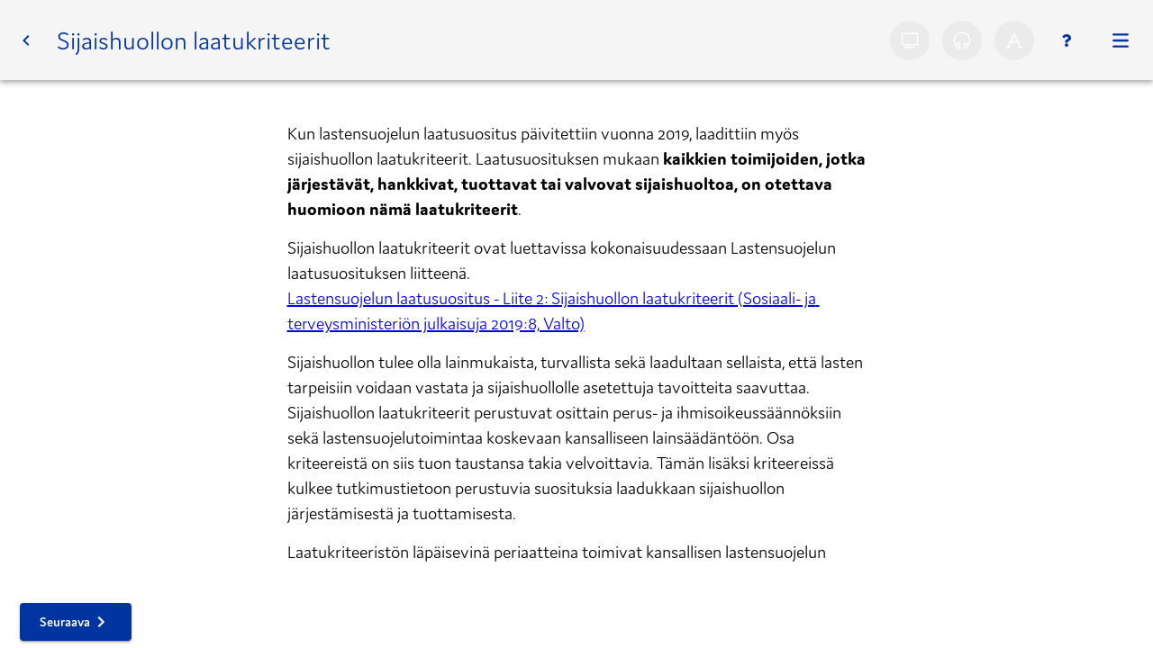

--- FILE ---
content_type: text/html; charset=utf-8
request_url: https://app.skhole.fi/fi-FI/courses/lastensuojelu/lessons/sijaishuollon-laatukriteerit
body_size: 68635
content:
<!doctype html><html class="no-js" lang="fi"><head><meta charSet="utf-8"/><meta http-equiv="x-ua-compatible" content="IE=edge"/><title>Sijaishuollon laatukriteerit - luento - Skhole</title><meta name="description" content=""/><meta name="keywords" content=""/><meta name="viewport" content="width=device-width, initial-scale=1, maximum-scale=1"/><link rel="preload" href="/assets/vendors.d625a90c.js" as="script"/><link rel="preload" href="/assets/client.f5e6cad5.js" as="script"/><link rel="preload" href="/assets/5347.40d52949.chunk.js" as="script"/><link rel="preload" href="/assets/1680.b88d9239.chunk.js" as="script"/><link rel="preload" href="/assets/4802.729818f5.chunk.js" as="script"/><link rel="preload" href="/assets/56.e52e0f54.chunk.js" as="script"/><link rel="preload" href="/assets/3535.f3421fba.chunk.js" as="script"/><link rel="preload" href="/assets/4769.f2b5ed97.chunk.js" as="script"/><link rel="preload" href="/assets/4628.9ed1ab13.chunk.js" as="script"/><link rel="preload" href="/assets/2050.bf1a4f67.chunk.js" as="script"/><link rel="preload" href="/assets/8329.66ae29ec.chunk.js" as="script"/><link rel="preload" href="/assets/lesson-details.be19890c.chunk.js" as="script"/><link rel="preload" href="/roboto.css" as="style"/><link rel="preload" href="/style.css?ver=v1178" as="style"/><link rel="preload" crossorigin="anonymous" href="/fonts/domus_300.woff2" as="font"/><link rel="preload" crossorigin="anonymous" href="/fonts/domus_400.woff2" as="font"/><link rel="preload" crossorigin="anonymous" href="/fonts/domus_600.woff2" as="font"/><link rel="preload" crossorigin="anonymous" href="/fonts/domus_700.woff2" as="font"/><link rel="apple-touch-icon" sizes="180x180" href="/apple-touch-icon.png"/><link rel="icon" type="image/png" sizes="32x32" href="/favicon-32x32.png"/><link rel="icon" type="image/png" sizes="16x16" href="/favicon-16x16.png"/><link rel="manifest" href="/site.webmanifest"/><link rel="mask-icon" href="/safari-pinned-tab.svg" color="#0034a0"/><meta name="msapplication-TileColor" content="#0034a0"/><meta name="theme-color" content="#0034a0"/><meta property="og:title" content="Sijaishuollon laatukriteerit - luento - Skhole"/><meta property="og:description" content=""/><meta property="og:url" content="https://app.skhole.fi/fi-FI/courses/lastensuojelu/lessons/sijaishuollon-laatukriteerit/"/><meta property="og:type" content="website"/><meta property="og:image" content="https://d20hx668to78uw.cloudfront.net/courses-thumbnails/b736b2ee5329eb04fa5ed71a19484ba3"/><meta property="og:image:height" content="280"/><meta property="og:image:width" content="280"/><meta property="fb:app_id" content="1663511157219734"/><link rel="stylesheet" href="/roboto.css"/><style id="whitelabeling">:root{--whitelabeling-primary-color: #0034a0;--whitelabeling-primary-dark-color: #0d2b5c;--whitelabeling-primary-light-color: #4369b9;--whitelabeling-secondary-color: #ff9080;--whitelabeling-secondary-light-color: #ffd7c9;--whitelabeling-secondary-contrast-color: #0d2b5c;--whitelabeling-main-header-color: #0034a0;--whitelabeling-toolbar-wrapper-color: #4c72bd;--whitelabeling-social-btn-color: #3160c2;--whitelabeling-main-progress-bar-color: #6f9eff;--whitelabeling-field-error-background: #ffd7c9;--whitelabeling-field-disabled-background: #c7d3eb;--whitelabeling-field-disabled-color: #7390cb;--whitelabeling-new-badge-color: #007b80;--whitelabeling-edit-course-header-color: rgba(0, 52, 160, 0.55);--whitelabeling-panel-color: #fff6f3;--whitelabeling-course-header-background: #0034a0;--whitelabeling-course-header-opacity: 0.7;--whitelabeling-progress-bar-primary-color: #ffcec6;--whitelabeling-notifications-bubble-font-size: 0.75rem;--whitelabeling-table-row-contrast-color: rgba(0, 52, 160, 0.15);} @font-face {
  font-family: 'jaf-domus';
  src: url(/fonts/domus_300.woff2) format('woff2');
  font-display: swap;
  font-style: normal;
  font-weight: 300;
}@font-face {
  font-family: 'jaf-domus';
  src: url(/fonts/domus_400.woff2) format('woff2');
  font-display: swap;
  font-style: normal;
  font-weight: 400;
}@font-face {
  font-family: 'jaf-domus';
  src: url(/fonts/domus_600.woff2) format('woff2');
  font-display: swap;
  font-style: normal;
  font-weight: 600;
}@font-face {
  font-family: 'jaf-domus';
  src: url(/fonts/domus_700.woff2) format('woff2');
  font-display: swap;
  font-style: normal;
  font-weight: 700;
}</style><style id="jss-server-side">.MuiButtonBase-root {
  color: inherit;
  border: 0;
  cursor: pointer;
  margin: 0;
  display: inline-flex;
  outline: 0;
  padding: 0;
  position: relative;
  align-items: center;
  user-select: none;
  border-radius: 0;
  vertical-align: middle;
  -moz-appearance: none;
  justify-content: center;
  text-decoration: none;
  background-color: transparent;
  -webkit-appearance: none;
  -webkit-tap-highlight-color: transparent;
}
.MuiButtonBase-root::-moz-focus-inner {
  border-style: none;
}
.MuiButtonBase-root.Mui-disabled {
  cursor: default;
  pointer-events: none;
}
@media print {
  .MuiButtonBase-root {
    color-adjust: exact;
  }
}
  .MuiButton-root {
    color: rgba(0, 0, 0, 0.87);
    padding: 6px 16px;
    font-size: 0.875rem;
    min-width: 64px;
    box-sizing: border-box;
    transition: background-color 250ms cubic-bezier(0.4, 0, 0.2, 1) 0ms,box-shadow 250ms cubic-bezier(0.4, 0, 0.2, 1) 0ms,border 250ms cubic-bezier(0.4, 0, 0.2, 1) 0ms;
    font-family: jaf-domus,sans-serif;
    font-weight: 600;
    line-height: 1.75;
    border-radius: 4px;
    text-transform: none;
  }
  .MuiButton-root:hover {
    text-decoration: none;
    background-color: rgba(0, 0, 0, 0.04);
  }
  .MuiButton-root.Mui-disabled {
    color: rgba(0, 0, 0, 0.26);
  }
@media (hover: none) {
  .MuiButton-root:hover {
    background-color: transparent;
  }
}
  .MuiButton-root:hover.Mui-disabled {
    background-color: transparent;
  }
  .MuiButton-label {
    width: 100%;
    display: inherit;
    align-items: inherit;
    justify-content: inherit;
  }
  .MuiButton-text {
    padding: 6px 8px;
  }
  .MuiButton-textPrimary {
    color: #0034a0;
  }
  .MuiButton-textPrimary:hover {
    background-color: rgba(0, 52, 160, 0.04);
  }
@media (hover: none) {
  .MuiButton-textPrimary:hover {
    background-color: transparent;
  }
}
  .MuiButton-textSecondary {
    color: #ff9080;
  }
  .MuiButton-textSecondary:hover {
    background-color: rgba(255, 144, 128, 0.04);
  }
@media (hover: none) {
  .MuiButton-textSecondary:hover {
    background-color: transparent;
  }
}
  .MuiButton-outlined {
    border: 1px solid rgba(0, 0, 0, 0.23);
    padding: 5px 15px;
  }
  .MuiButton-outlined.Mui-disabled {
    border: 1px solid rgba(0, 0, 0, 0.12);
  }
  .MuiButton-outlinedPrimary {
    color: #0034a0;
    border: 1px solid rgba(0, 52, 160, 0.5);
  }
  .MuiButton-outlinedPrimary:hover {
    border: 1px solid #0034a0;
    background-color: rgba(0, 52, 160, 0.04);
  }
@media (hover: none) {
  .MuiButton-outlinedPrimary:hover {
    background-color: transparent;
  }
}
  .MuiButton-outlinedSecondary {
    color: #ff9080;
    border: 1px solid rgba(255, 144, 128, 0.5);
  }
  .MuiButton-outlinedSecondary:hover {
    border: 1px solid #ff9080;
    background-color: rgba(255, 144, 128, 0.04);
  }
  .MuiButton-outlinedSecondary.Mui-disabled {
    border: 1px solid rgba(0, 0, 0, 0.26);
  }
@media (hover: none) {
  .MuiButton-outlinedSecondary:hover {
    background-color: transparent;
  }
}
  .MuiButton-contained {
    color: rgba(0, 0, 0, 0.87);
    box-shadow: 0px 3px 1px -2px rgba(0,0,0,0.2),0px 2px 2px 0px rgba(0,0,0,0.14),0px 1px 5px 0px rgba(0,0,0,0.12);
    background-color: #e0e0e0;
  }
  .MuiButton-contained:hover {
    box-shadow: 0px 2px 4px -1px rgba(0,0,0,0.2),0px 4px 5px 0px rgba(0,0,0,0.14),0px 1px 10px 0px rgba(0,0,0,0.12);
    background-color: #d5d5d5;
  }
  .MuiButton-contained.Mui-focusVisible {
    box-shadow: 0px 3px 5px -1px rgba(0,0,0,0.2),0px 6px 10px 0px rgba(0,0,0,0.14),0px 1px 18px 0px rgba(0,0,0,0.12);
  }
  .MuiButton-contained:active {
    box-shadow: 0px 5px 5px -3px rgba(0,0,0,0.2),0px 8px 10px 1px rgba(0,0,0,0.14),0px 3px 14px 2px rgba(0,0,0,0.12);
  }
  .MuiButton-contained.Mui-disabled {
    color: rgba(0, 0, 0, 0.26);
    box-shadow: none;
    background-color: rgba(0, 0, 0, 0.12);
  }
@media (hover: none) {
  .MuiButton-contained:hover {
    box-shadow: 0px 3px 1px -2px rgba(0,0,0,0.2),0px 2px 2px 0px rgba(0,0,0,0.14),0px 1px 5px 0px rgba(0,0,0,0.12);
    background-color: #e0e0e0;
  }
}
  .MuiButton-contained:hover.Mui-disabled {
    background-color: rgba(0, 0, 0, 0.12);
  }
  .MuiButton-containedPrimary {
    color: #fff;
    background-color: #0034a0;
  }
  .MuiButton-containedPrimary:hover {
    background-color: #0d2b5c;
  }
@media (hover: none) {
  .MuiButton-containedPrimary:hover {
    background-color: #0034a0;
  }
}
  .MuiButton-containedSecondary {
    color: #fff;
    background-color: #ff9080;
  }
  .MuiButton-containedSecondary:hover {
    background-color: #ff9080;
  }
@media (hover: none) {
  .MuiButton-containedSecondary:hover {
    background-color: #ff9080;
  }
}
  .MuiButton-disableElevation {
    box-shadow: none;
  }
  .MuiButton-disableElevation:hover {
    box-shadow: none;
  }
  .MuiButton-disableElevation.Mui-focusVisible {
    box-shadow: none;
  }
  .MuiButton-disableElevation:active {
    box-shadow: none;
  }
  .MuiButton-disableElevation.Mui-disabled {
    box-shadow: none;
  }
  .MuiButton-colorInherit {
    color: inherit;
    border-color: currentColor;
  }
  .MuiButton-textSizeSmall {
    padding: 4px 5px;
    font-size: 0.8125rem;
  }
  .MuiButton-textSizeLarge {
    padding: 8px 11px;
    font-size: 0.9375rem;
  }
  .MuiButton-outlinedSizeSmall {
    padding: 3px 9px;
    font-size: 0.8125rem;
  }
  .MuiButton-outlinedSizeLarge {
    padding: 7px 21px;
    font-size: 0.9375rem;
  }
  .MuiButton-containedSizeSmall {
    padding: 4px 10px;
    font-size: 0.8125rem;
  }
  .MuiButton-containedSizeLarge {
    padding: 8px 22px;
    font-size: 0.9375rem;
  }
  .MuiButton-fullWidth {
    width: 100%;
  }
  .MuiButton-startIcon {
    display: inherit;
    margin-left: -4px;
    margin-right: 8px;
  }
  .MuiButton-startIcon.MuiButton-iconSizeSmall {
    margin-left: -2px;
  }
  .MuiButton-endIcon {
    display: inherit;
    margin-left: 8px;
    margin-right: -4px;
  }
  .MuiButton-endIcon.MuiButton-iconSizeSmall {
    margin-right: -2px;
  }
  .MuiButton-iconSizeSmall > *:first-child {
    font-size: 18px;
  }
  .MuiButton-iconSizeMedium > *:first-child {
    font-size: 20px;
  }
  .MuiButton-iconSizeLarge > *:first-child {
    font-size: 22px;
  }
  .MuiSvgIcon-root {
    fill: currentColor;
    width: 1em;
    height: 1em;
    display: inline-block;
    font-size: 1.5rem;
    transition: fill 200ms cubic-bezier(0.4, 0, 0.2, 1) 0ms;
    flex-shrink: 0;
    user-select: none;
  }
  .MuiSvgIcon-colorPrimary {
    color: #0034a0;
  }
  .MuiSvgIcon-colorSecondary {
    color: #ff9080;
  }
  .MuiSvgIcon-colorAction {
    color: rgba(0, 0, 0, 0.54);
  }
  .MuiSvgIcon-colorError {
    color: #FF9080;
  }
  .MuiSvgIcon-colorDisabled {
    color: rgba(0, 0, 0, 0.26);
  }
  .MuiSvgIcon-fontSizeInherit {
    font-size: inherit;
  }
  .MuiSvgIcon-fontSizeSmall {
    font-size: 1.25rem;
  }
  .MuiSvgIcon-fontSizeLarge {
    font-size: 2.1875rem;
  }
  .MuiTooltip-popper {
    z-index: 1500;
    pointer-events: none;
  }
  .MuiTooltip-popperInteractive {
    pointer-events: auto;
  }
  .MuiTooltip-popperArrow[x-placement*="bottom"] .MuiTooltip-arrow {
    top: 0;
    left: 0;
    margin-top: -0.71em;
    margin-left: 4px;
    margin-right: 4px;
  }
  .MuiTooltip-popperArrow[x-placement*="top"] .MuiTooltip-arrow {
    left: 0;
    bottom: 0;
    margin-left: 4px;
    margin-right: 4px;
    margin-bottom: -0.71em;
  }
  .MuiTooltip-popperArrow[x-placement*="right"] .MuiTooltip-arrow {
    left: 0;
    width: 0.71em;
    height: 1em;
    margin-top: 4px;
    margin-left: -0.71em;
    margin-bottom: 4px;
  }
  .MuiTooltip-popperArrow[x-placement*="left"] .MuiTooltip-arrow {
    right: 0;
    width: 0.71em;
    height: 1em;
    margin-top: 4px;
    margin-right: -0.71em;
    margin-bottom: 4px;
  }
  .MuiTooltip-popperArrow[x-placement*="left"] .MuiTooltip-arrow::before {
    transform-origin: 0 0;
  }
  .MuiTooltip-popperArrow[x-placement*="right"] .MuiTooltip-arrow::before {
    transform-origin: 100% 100%;
  }
  .MuiTooltip-popperArrow[x-placement*="top"] .MuiTooltip-arrow::before {
    transform-origin: 100% 0;
  }
  .MuiTooltip-popperArrow[x-placement*="bottom"] .MuiTooltip-arrow::before {
    transform-origin: 0 100%;
  }
  .MuiTooltip-tooltip {
    color: #fff;
    padding: 4px 8px;
    font-size: 0.625rem;
    max-width: 300px;
    word-wrap: break-word;
    font-family: jaf-domus,sans-serif;
    font-weight: 500;
    line-height: 1.4em;
    border-radius: 4px;
    background-color: rgba(97, 97, 97, 0.9);
  }
  .MuiTooltip-tooltipArrow {
    margin: 0;
    position: relative;
  }
  .MuiTooltip-arrow {
    color: rgba(97, 97, 97, 0.9);
    width: 1em;
    height: 0.71em;
    overflow: hidden;
    position: absolute;
    box-sizing: border-box;
  }
  .MuiTooltip-arrow::before {
    width: 100%;
    height: 100%;
    margin: auto;
    content: "";
    display: block;
    transform: rotate(45deg);
    background-color: currentColor;
  }
  .MuiTooltip-touch {
    padding: 8px 16px;
    font-size: 0.875rem;
    font-weight: 400;
    line-height: 1.14286em;
  }
  .MuiTooltip-tooltipPlacementLeft {
    margin: 0 24px ;
    transform-origin: right center;
  }
@media (min-width:768px) {
  .MuiTooltip-tooltipPlacementLeft {
    margin: 0 14px;
  }
}
  .MuiTooltip-tooltipPlacementRight {
    margin: 0 24px;
    transform-origin: left center;
  }
@media (min-width:768px) {
  .MuiTooltip-tooltipPlacementRight {
    margin: 0 14px;
  }
}
  .MuiTooltip-tooltipPlacementTop {
    margin: 24px 0;
    transform-origin: center bottom;
  }
@media (min-width:768px) {
  .MuiTooltip-tooltipPlacementTop {
    margin: 14px 0;
  }
}
  .MuiTooltip-tooltipPlacementBottom {
    margin: 24px 0;
    transform-origin: center top;
  }
@media (min-width:768px) {
  .MuiTooltip-tooltipPlacementBottom {
    margin: 14px 0;
  }
}
  .MuiSnackbar-root {
    left: 8px;
    right: 8px;
    display: flex;
    z-index: 1400;
    position: fixed;
    align-items: center;
    justify-content: center;
  }
  .MuiSnackbar-anchorOriginTopCenter {
    top: 8px;
  }
@media (min-width:768px) {
  .MuiSnackbar-anchorOriginTopCenter {
    top: 24px;
    left: 50%;
    right: auto;
    transform: translateX(-50%);
  }
}
  .MuiSnackbar-anchorOriginBottomCenter {
    bottom: 8px;
  }
@media (min-width:768px) {
  .MuiSnackbar-anchorOriginBottomCenter {
    left: 50%;
    right: auto;
    bottom: 24px;
    transform: translateX(-50%);
  }
}
  .MuiSnackbar-anchorOriginTopRight {
    top: 8px;
    justify-content: flex-end;
  }
@media (min-width:768px) {
  .MuiSnackbar-anchorOriginTopRight {
    top: 24px;
    left: auto;
    right: 24px;
  }
}
  .MuiSnackbar-anchorOriginBottomRight {
    bottom: 8px;
    justify-content: flex-end;
  }
@media (min-width:768px) {
  .MuiSnackbar-anchorOriginBottomRight {
    left: auto;
    right: 24px;
    bottom: 24px;
  }
}
  .MuiSnackbar-anchorOriginTopLeft {
    top: 8px;
    justify-content: flex-start;
  }
@media (min-width:768px) {
  .MuiSnackbar-anchorOriginTopLeft {
    top: 24px;
    left: 24px;
    right: auto;
  }
}
  .MuiSnackbar-anchorOriginBottomLeft {
    bottom: 8px;
    justify-content: flex-start;
  }
@media (min-width:768px) {
  .MuiSnackbar-anchorOriginBottomLeft {
    left: 24px;
    right: auto;
    bottom: 24px;
  }
}
  .jss1 {
    color: inherit;
    font-size: 2.5rem;
  }
@media (max-width:767.95px) {
  .jss1 {
    width: 24px;
    height: 24px;
    padding: 0;
  }
}</style><style id="css">[data-no-translate]{translate:none;-webkit-user-select:none;-moz-user-select:none;user-select:none}.YNW1L{margin:0}.vyVM1{display:flex;height:100vh;height:calc(var(--vh, 1vh)*100);position:relative;width:100%}@media(max-width: 767px)and (orientation: landscape){.vyVM1{height:100vh;height:calc(var(--vh, 1vh)*100);width:100vw}}.zc_NF{align-items:flex-start;-webkit-box-sizing:border-box;box-sizing:border-box;display:flex;flex:1 1;height:calc(100% - 40px);min-height:0;padding-bottom:10px;width:100%}@media(max-width: 991px){.zc_NF{display:block;height:auto;min-height:auto;padding-bottom:10px}}@media only screen and (max-width: 767px){.zc_NF{flex:1 1;height:auto;min-height:0;overflow:auto;padding-bottom:10px}}@media only screen and (max-width: 767px)and (orientation: landscape){.zc_NF{padding-bottom:0}}@media(orientation: landscape)and (max-width: 896px){.zc_NF{overflow:auto}}@media(min-width: 992px){.q2wrw{margin-top:35px}.q2wrw~.ohYMw{padding-left:40px;padding-right:28px}}._Qp3a{align-items:center;display:inline-flex}.mglIh{background-color:var(--whitelabeling-primary-color);height:3px;left:0;position:absolute;top:0;z-index:1101}.QBYa0{pointer-events:all !important}.bNwkE{background-color:#fff;-webkit-box-sizing:border-box;box-sizing:border-box;flex-grow:1;height:calc(100vh - 89px);height:calc(var(--vh, 1vh)*100 - 89px);margin-top:89px;padding:15px 22px;width:100%}@media(max-width: 991px){.bNwkE{display:flex;flex-direction:column;margin-top:89px;max-height:calc(100vh - 55px);max-height:calc(var(--vh, 1vh)*100 - 55px)}}@media(min-width: 768px)and (max-width: 991px){.bNwkE{height:calc(100vh - 62px);height:calc(var(--vh, 1vh)*100 - 62px);margin-top:62px;padding-bottom:0}}@media only screen and (max-width: 767px){.bNwkE{height:100%;margin-top:55px;max-height:calc(100vh - 55px);max-height:calc(var(--vh, 1vh)*100 - 55px);padding:0}}@media only screen and (max-width: 767px)and (orientation: landscape){.bNwkE{height:unset;max-height:unset;position:relative}}.bNwkE.SSqP2{margin-top:0}.dGDDF{-webkit-box-sizing:border-box;box-sizing:border-box;display:flex;margin:0 -5px}@media(max-width: 991px){.dGDDF{flex-wrap:wrap;justify-content:space-between}.dGDDF>button,.dGDDF>div,.dGDDF>span,.dGDDF>a{flex:auto;margin:5px}}@media only screen and (max-width: 991px)and (max-width: 767px){.dGDDF>button,.dGDDF>div,.dGDDF>span,.dGDDF>a{flex:auto;margin:4px;white-space:nowrap}}@media only screen and (max-width: 991px)and (max-width: 767px)and (orientation: landscape){.dGDDF>button,.dGDDF>div,.dGDDF>span,.dGDDF>a{flex:1 1}}@media(max-width: 991px){.dGDDF button,.dGDDF a{min-height:30px !important}}@media only screen and (max-width: 991px)and (max-width: 767px){.dGDDF button,.dGDDF a{padding:4px !important}}@media(min-width: 768px)and (max-width: 991px){.dGDDF{margin-left:auto;margin-right:auto;max-width:665px;padding-bottom:30px;width:100%}}@media only screen and (max-width: 767px){.dGDDF{background-color:#fff;bottom:0;flex-shrink:0;left:0;margin:0;padding:5px 20px 50px 30px;position:static;width:100%;z-index:1}}@media only screen and (max-width: 767px)and (orientation: landscape){.dGDDF{flex:none;margin:10px auto}}@media(min-width: 768px)and (max-width: 991px)and (orientation: landscape){.dGDDF{flex:unset}}.dGDDF>button,.dGDDF>a,.dGDDF>div,.dGDDF>span{margin:5px}@media(max-width: 991px){.dGDDF .vqIZT,.dGDDF .ru54I{flex:unset}}@media(max-width: 767px)and (orientation: landscape){.dGDDF .vqIZT,.dGDDF .ru54I{flex:1 1;order:1}}@media(max-width: 991px){.tr9SX{display:none}}.pzZeo{display:none}@media(max-width: 991px){.pzZeo{display:flex;flex-direction:column;margin-bottom:0;margin-top:0;order:1;padding:5px;position:relative;width:100%}}@media(max-width: 991px){.dACKD{order:-1;text-align:center}}@media only screen and (max-width: 767px){.dACKD{min-height:30px;order:0}}@media only screen and (max-width: 767px){.dACKD{padding:0}}@media only screen and (max-width: 767px){.ZtewJ{min-height:30px !important;padding:4px !important}}@media(max-width: 991px){.a6gt3{width:100%}}.xiTPR{position:relative;text-align:left}@media only screen and (max-width: 767px){.xiTPR{display:inline-flex}}@media(max-width: 991px){.lCOkw{flex-wrap:wrap}}.lCOkw>span{min-width:0;overflow:hidden;-o-text-overflow:ellipsis;text-overflow:ellipsis;white-space:nowrap}@media(max-width: 991px){.lCOkw>span{max-width:80vw}}.QGkST{background-color:#4caf50 !important}.QGkST:hover{background-color:#388e3c !important}.QGkST:disabled{background-color:#4caf50 !important;color:#fff !important}.nslAz{margin-right:8px}@media print{@page{margin:0;size:auto}body,html{margin:0 !important;overflow:visible;padding:0 !important}div,span{-webkit-column-break-inside:avoid;-moz-column-break-inside:avoid;break-inside:avoid;page-break-inside:avoid}header{display:none !important}.dGDDF{display:none}.bNwkE{margin:0}}[data-no-translate]{translate:none;-webkit-user-select:none;-moz-user-select:none;user-select:none}.jvp78{position:absolute}@media(max-width: 991px){.jvp78{background-color:#fff !important}}@media(orientation: landscape)and (max-width: 896px){.jvp78{left:0;position:fixed;width:100vw}}@media only screen and (max-width: 767px){.jvp78{left:0;position:fixed;width:100vw}}.jg1nu{color:var(--whitelabeling-primary-color);min-height:89px !important;padding-left:5px !important;padding-right:5px !important}@media only screen and (max-width: 767px){.jg1nu{min-height:55px !important}}@media(min-width: 768px)and (max-width: 991px)and (orientation: landscape){.jg1nu{min-height:55px !important}}@media(min-width: 768px)and (max-width: 991px){.OkwdP{font-size:36px}}.E92oG{flex:1 1}.UFSXg{padding-left:10px}@media only screen and (max-width: 767px){.UFSXg{font-size:17px !important;line-height:26px !important;padding-left:5px}}._KHtv{margin:7px !important}@media only screen and (max-width: 767px){._KHtv{height:32px !important;margin:0 !important;margin-right:5px !important;width:32px !important}}.YEFT6,.RegoI{background:#dfdce2;height:44px !important;margin:7px !important;width:44px !important}@media(max-width: 991px){.YEFT6,.RegoI{-webkit-box-shadow:unset;box-shadow:unset}}@media only screen and (max-width: 767px){.YEFT6,.RegoI{height:26px !important;margin:4px !important;min-height:24px !important;width:26px !important}}.RegoI{border-radius:50%}.YEFT6{background-color:#fff !important;border:1px solid var(--whitelabeling-primary-color) !important;-webkit-box-sizing:border-box;box-sizing:border-box}.YEFT6[disabled]{background-color:#ebebeb !important;border:0 !important}.aqnLM,.rmcOH,.Phc4J{background-size:24px 24px;height:24px;width:24px}@media only screen and (max-width: 767px){.aqnLM,.rmcOH,.Phc4J{background-size:14px 14px !important;height:14px !important;width:14px !important}}.fQcA7{border:0}.fQcA7,.fQcA7:hover{background:var(--whitelabeling-primary-color) !important}.oDHDH{background-size:28px 28px;height:28px;width:28px}@media(min-width: 768px)and (max-width: 991px){.oDHDH{background-size:38px;height:38px;width:40px}}@media only screen and (max-width: 767px){.oDHDH{background-size:24px;height:24px;width:24px}}.mcPIm{align-items:center;display:flex}.nMptU{font-family:"jaf-domus",sans-serif;font-size:1em;font-weight:100;line-height:1.375}.fouen{color:var(--whitelabeling-primary-color);font-size:17px !important}.fouen>span{font-weight:normal}.r7e8I{height:18px !important;margin-right:5px;width:18px !important}</style><link href="/style.css?ver=v1178" rel="stylesheet"/><script>
              (function(w,d,s,l,i){w[l]=w[l]||[];w[l].push({'gtm.start':
new Date().getTime(),event:'gtm.js'});var f=d.getElementsByTagName(s)[0],
j=d.createElement(s),dl=l!='dataLayer'?'&l='+l:'';j.async=true;j.src=
'https://www.googletagmanager.com/gtm.js?id='+i+dl+ '&gtm_auth=uwBM-4369P3ic8AQPqNAGw&gtm_preview=env-1&gtm_cookies_win=x';f.parentNode.insertBefore(j,f);
})(window,document,'script','dataLayer','GTM-5KC78KQ');
              </script></head><body><noscript><iframe title="GTM" src="https://www.googletagmanager.com/ns.html?id=GTM-5KC78KQ&amp;gtm_auth=uwBM-4369P3ic8AQPqNAGw&amp;gtm_preview=env-1&amp;gtm_cookies_win=x" height="0" width="0" style="display:none;visibility:hidden"></iframe></noscript><div id="app"><div><div><div class="YNW1L"><div></div><div class="vyVM1"><main class="bNwkE"><div class="zc_NF"><div class="dGDDF pzZeo"><div class="xiTPR a6gt3 vqIZT"><a data-test-id="R3vZBTczat4zQJyd8joPH" href="/fi-FI/courses/lastensuojelu/lessons/sijaishuollon-valvonta" class="MuiButtonBase-root MuiButton-root MuiButton-contained a6gt3 MuiButton-containedPrimary MuiButton-containedSizeLarge MuiButton-sizeLarge" tabindex="0" role="button" aria-disabled="false" title="Seuraava: Sijaishuollon valvonta"><span class="MuiButton-label lCOkw"><span>Seuraava</span><svg class="MuiSvgIcon-root" focusable="false" viewBox="0 0 24 24" aria-hidden="true"><path d="M10 6L8.59 7.41 13.17 12l-4.58 4.59L10 18l6-6z"></path></svg></span></a></div></div></div><div class="dGDDF tr9SX"><span class="a6gt3 ru54I"><a data-test-id="R3vZBTczat4zQJyd8joPH" href="/fi-FI/courses/lastensuojelu/lessons/sijaishuollon-valvonta" class="MuiButtonBase-root MuiButton-root MuiButton-contained a6gt3 vqIZT MuiButton-containedPrimary MuiButton-containedSizeLarge MuiButton-sizeLarge" tabindex="0" role="button" aria-disabled="false" aria-label="Seuraava: Sijaishuollon valvonta" data-test="next-btn" title="Seuraava: Sijaishuollon valvonta"><span class="MuiButton-label lCOkw"><span>Seuraava</span><svg class="MuiSvgIcon-root" focusable="false" viewBox="0 0 24 24" aria-hidden="true"><path d="M10 6L8.59 7.41 13.17 12l-4.58 4.59L10 18l6-6z"></path></svg></span></a></span></div></main></div></div></div></div></div><script>window.App={"cloudfrontUrl":"https:\u002F\u002Fd20hx668to78uw.cloudfront.net","apiUrl":"https:\u002F\u002Fapp-api.skhole.fi","serverUrl":"https:\u002F\u002Fapp.skhole.fi","wsUrl":"wss:\u002F\u002Fapp-api.skhole.fi","wsPath":"\u002Fws","privacyUrl":{"en-US":"https:\u002F\u002Fwww.skhole.fi\u002Fdocs\u002Fterms-en.pdf","sv-SE":"https:\u002F\u002Fwww.skhole.fi\u002Fdocs\u002Fterms-sv.pdf","fi-FI":"https:\u002F\u002Fwww.skhole.fi\u002Fdocs\u002Fterms-fi.pdf"},"faqUrl":{"en-US":"https:\u002F\u002Fsupport.skhole.fi\u002Ffaq","sv-SE":"https:\u002F\u002Fsupport.skhole.fi\u002Ffaq","fi-FI":"https:\u002F\u002Fsupport.skhole.fi\u002Fen\u002Farticles\u002F2515638-laakehoidon-koulutus"},"trialPageUrls":{"en-US":"\u002Ftrial-expired-en.html","sv-SE":"\u002Ftrial-expired-en.html","fi-FI":"\u002Ftrial-expired-fi.html"},"state":{"auth":{},"runtime":{"initialNow":1768736757223,"availableLocales":["en-US","sv-SE","fi-FI"]},"intl":{"initialNow":1768736757223,"loading":false,"locale":"fi-FI","newLocale":null,"messages":{"fi-FI":{"AsyncAutocomplete.noResultFound":"Hakutuloksia ei löytynyt","AsyncAutocomplete.selectLabel":"Valitse ...","Autocomplete.noResultFound":"Hakutuloksia ei löytynyt","Autocomplete.selectLabel":"Valitse ...","ChangePassword.changePasswordTitle":"Vaihda salasana","ChangePassword.loginBtnLabel":"Kirjaudu","ChangePassword.password":"Uusi salasana","ChangePassword.passwordChangedSnackBar":"Salasanasi on vaihdettu","ChangePassword.repeatPassword":"Toista salasana","ChangePassword.submitButtonText":"Jatka","General.PasswordMustHaveAtLeastEightCharacters":"Salasanassa tulee olla vähintään kahdeksan merkkiä.","General.PasswordsMustMatch":"Salasanojen täytyy täsmätä","General.PasswordsMustUse4Types":"Salasanassa on käytettävä neljää merkkityyppiä: pienet kirjaimet, isot kirjaimet, numerot ja symbolit.","General.Required":"Vaaditaan","CourseItem.isCourseLabel":"Kurssi","CourseItem.isFeaturedLabel":"Suositeltu","CourseItem.totalLessonsText":"luentoa","Dropzone.clearImageTitle":"Kurssikuva","Dropzone.deleteIconBtnLabel":"Poista","Dropzone.uploadFromFilesBtnLabel":"Siirrä omista tiedostoista","EnhancedTableHead.sortTitle":"Järjestä","ForgotPassword.email":"Sähköposti","ForgotPassword.passwordRecoveryTitle":"Salasanan palautus","ForgotPassword.submitButtonText":"Jatka","ForgotPassword.submitInstructionsSentText":"Jos käyttäjätili tällä sähköpostiosoitteella on olemassa, saat pian jatko-ohjeet sähköpostiisi.","ForgotPassword.submitInstructionsSentTextError":"Hups, jotain meni vikaan!","General.WrongFormat":"Väärä muoto","AutocompleteSearchField.autocompleteSearchText":"Hae...","Header.browseByCategoryBtnLabel":"Selaa luokittain","Header.browseByCategorySelectedBtnLabel":"{amountSelected} valittua","Header.selectAllLabel":"Valitse kaikki","SearchField.searchLabel":"Hae...","navigation.about":"Tietoa Skholesta","navigation.backToAdmin":"Takaisin hallintaan","navigation.login":"Kirjaudu","navigation.logout":"Kirjaudu ulos","navigation.separator.or":"tai","navigation.signup":"Rekisteröidy","Register.code":"Koodi","Register.confirmPassword":"Varmista salasana","Register.email":"Sähköposti","Register.firstName":"Etunimi","Register.lastName":"Sukunimi","Register.password":"Salasana","Register.registrationTitle":"Rekisteröinti","Register.submitButtonText":"Rekisteröidy","Register.successSignUpMessage":"Kiitos! Voit nyt kirjautua tunnuksillasi","General.ThisEmailIsTaken":"Tällä sähköpostilla on jo tili","Register.ThisCodeIsInvalid":"Rekisteröintikoodia ei löydy, varmistathan koodin toimivuuden pääkäyttäjältäsi","General.CodeMustConsistOf6Chars":"Koodi on muotoa XXXXXX (6 merkkiä)","Authors.actionLabel":"Toiminto","Authors.authorsLabel":"Kirjoittajat","Authors.createdLabel":"Luonut","Authors.editBtnLabel":"Muokkaa","Authors.imageLabel":"Kuva","Authors.nameLabel":"Nimi","Authors.nextPageLabel":"Seuraava sivu","Authors.previousPageLabel":"Edellinen sivu","Authors.professionLabel":"Ammatti","Authors.snackbarAuthorsArchived":"Kirjoittajat on arkistoitu","Authors.snackbarAuthorsRestored":"Kirjoittajat on palautettu","EditAuthor.addAuthorTitle":"Lisää uusi kirjoittaja","EditAuthor.authorNameLabel":"Kirjoittajan nimi","EditAuthor.clearImageTitle":"Selkeä kuva","EditAuthor.closeLabel":"sulje","EditAuthor.deleteImageLabel":"Poista","EditAuthor.doneLabel":"valmis","EditAuthor.editAuthorTitle":"Muokkaa kirjoittajaa","EditAuthor.professionLabel":"Ammatti","EditAuthor.snackbarAuthorSaved":"Kirjoittaja on tallennettu","Authors.EnhancedTableToolbar.btnLabelArchive":"Arkistoi","Authors.EnhancedTableToolbar.btnLabelRestore":"Palauta","Authors.EnhancedTableToolbar.btnLabelSelectedAuthors":"valitut kirjoittajat","Authors.EnhancedTableToolbar.filterByMainGroup":"Valitse organisaatio...","Authors.EnhancedTableToolbar.mainGroupLabel":"Kaikki","Authors.EnhancedTableToolbar.radioBtnLabelActive":"Aktiivinen","Authors.EnhancedTableToolbar.radioBtnLabelArchived":"Arkistoitu","Authors.EnhancedTableToolbar.searchAuthorPlaceholder":"Hae kirjoittajaa...","Cert.download":"Lataa","Cert.print":"Tulosta","Cert.title":"{name} - Todistus","Cert.share":"Jaa","Cert.ShareCertificateModal.title":"Jaa todistus","Cert.ShareCertificateModal.copyLinkBtnTooltip":"Kopioi linkki todistukseen","Cert.ShareCertificateModal.shareCertToFBBtnTooltip":"Jaa Facebookissa","Cert.ShareCertificateModal.shareCertToLinkedInBtnTooltip":"Jaa LinkedInissä","Cert.ShareCertificateModal.copyBtnMessage":"Linkki kopioitu leikepöydälle","CourseDetailsContent.coursesTitle":"{name} - Kurssi","CourseDetailsHeader.RestrictedAccessModal.button":"Vieraile {buyButtonLabel}","CourseDetailsHeader.RestrictedAccessModal.text":"Haluatko katsella tätä sisältöä?\u003Cbr \u002F\u003EAloita palvelun käyttö heti!","CourseDetailsContent.courseAuthorsTitle":"Kurssin kirjoittajat","CourseDetailsContent.editCourseBtnLabel":"Muokkaa","CourseDetailsContent.loadMoreBtnLabel":"Lataa lisää","General.contentLabel":"Sisältö","Login.continueWithFBText":"Kirjaudu Facebookilla","Login.continueWithGoogleText":"Kirjaudu Googlella","Login.continueWithHakaText":"Kirjaudu Haka-tunnuksella","Login.emailLabel":"Sähköposti","Login.forgotPasswordButtonText":"Unohditko salasanasi?","Login.orOptionText":"TAI","Login.passwordLabel":"Salasana","Login.submitButtonText":"Kirjaudu","CourseDetailsNotes.coursesTitle":"{name} - Muistiinpanot - Kurssi","CourseDetailsNotes.noteWillBeRemovedMsg":"Muistiinpano \u003Cb\u003E{text}\u003C\u002Fb\u003E poistetaan kurssista","CourseDetailsNotes.notesOptionsGroupDescription":"Kaikki ryhmäsi käyttäjät voivat katsoa jaettuja muistiinpanojasi julkisessa profiilissasi","CourseDetailsNotes.notesOptionsGroupLabel":"Ryhmä","CourseDetailsNotes.notesOptionsNoneDescription":"Vain sinä voit katsella muistiinpanojasi","CourseDetailsNotes.notesOptionsNoneLabel":"Ei mitään","CourseDetailsNotes.notesOptionsTeachersDescription":"Ohjaajat ryhmässäsi voivat katsoa jaettuja muistiinpanojasi julkisessa profiilissasi","CourseDetailsNotes.notesSnackbarMsg":"Muistiinpanot päivitetty","CourseDetailsNotes.removeTooltipTitle":"Poista","CourseDetailsNotes.shareNotesDialogTitle":"Jaa muistiinpanot:","CourseDetailsNotes.textNotesLabel":"Tekstipätkät","CourseDetailsNotes.videoNotesLabel":"Merkinnät aikajanalla","CourseDetailsNotes.wantToDeleteTitle":"Oletko varma että haluat poistaa tämän merkinnän?","General.deleteBtnLabel":"Poista","General.refuseDeleteBtnLabel":"Oops! ei kiitos","General.submitBtnLabel":"Hyväksy","Courses.addNewCourseTitle":"Lisää uusi kurssi","Courses.allCoursesBtnLabel":"Kaikki kurssit","Courses.ascendingMenuItemLabel":"Nouseva","Courses.continueLearningTitle":"Jatka opiskelua","Courses.courseLessonsCountTitle":"{lessons} luentoa ({hours} h {minutes} min)","Courses.courseTitle":"Kurssi","Courses.descendingMenuItemLabel":"Laskeva","Courses.examScoreText":"Sait viimeksi {score} {examName} kokeesta","Courses.hideDashboardBtnLabel":"Piilota paneeli","Courses.loadMoreBtnLabel":"Lataa lisää","Courses.loadingBtnLabel":"Ladataan...","Courses.orderTitle":"Järjestys","Courses.popularityMenuItemLabel":"Suosituin","Courses.progressMenuItemLabel":"Edistyminen","Courses.recentlyAccessedMenuItemLabel":"Viimeksi avattu","Courses.showDashboardBtnLabel":"Näytä paneeli","Courses.taskToDoText":"Sinulla on {amount} tehtävää työlistalla","General.nameLabel":"Nimi","EditCourse.ThisSlugIsTaken":"Tämä polku on varattu","General.actionLabel":"Toiminto","General.createdLabel":"Luotu","General.editTitle":"Muokkaa","General.viewTitle":"Katso","ChooseLessonModal.actionLabel":"Toiminto","ChooseLessonModal.addLessonTitle":"Lisää luento","General.closeLabel":"sulje","General.doneLabel":"Valmis","General.prevPageLabel":"Edellinen sivu","general.nextPageLabel":"Seuraava sivu","Courses.EnhancedTableToolbar.addNewLabel":"Lisää uusi","Courses.EnhancedTableToolbar.changeLessonOrderLabel":"Vaihda luentojen järjestys","Courses.EnhancedTableToolbar.filterByNameLabel":"Suodata nimen mukaan","Courses.EnhancedTableToolbar.importContentTitle":"Lisää GatherContentista","ChooseQuizModal.addQuizLabel":"Lisää koemoduuli","ChooseQuizModal.copyTitle":"Kopioi","Quizzes.EnhancedTableToolbar.addNewLabel":"Lisää uusi","Quizzes.EnhancedTableToolbar.allQuizzesLabel":"Kaikki koemoduulit","Quizzes.EnhancedTableToolbar.changeLessonOrderLabel":"Vaihda luentojen järjestystä","Quizzes.EnhancedTableToolbar.filterByNameLabel":"Suodata nimen mukaan","Quizzes.EnhancedTableToolbar.myQuizzesLabel":"Omat koemoduulini","Quizzes.EnhancedTableToolbar.quizzesFromSkholeLabel":"Koemoduulit - {serviceName}","Quizzes.EnhancedTableToolbar.selectQuizzesLabel":"Valitse koemoduuli...","Quizzes.EnhancedTableToolbar.usersQuizzesLabel":"Koemoduulit - muilta käyttäjiltä","Quizzes.EnhancedTableToolbar.selectQuizzesModeLabel":"Valitse kokeiden tila...","Quizzes.EnhancedTableToolbar.allQuizzesModesLabel":"Kaikki kokeet ja testit","Quizzes.EnhancedTableToolbar.examsModeLabel":"Kokeet","Quizzes.EnhancedTableToolbar.quizzesModeLabel":"Itseopiskelutestit","EditCourse.accessGroupsLabel":"Pääsyoikeudet","EditCourse.courseSavedMsg":"Kurssi on tallennettu","EditCourse.descriptionInputPlaceholder":"Kuvaus","EditCourse.dropzoneDescription":"Tuo kurssin kuva tai","EditCourse.dropzoneImageInfo":"Mielellään vaakakuva ja PNG tai JPG muodossa.","EditCourse.featuredLabel":"Suositeltu","EditCourse.hoursTitle":"tunti(a)","EditCourse.minutesTitle":"minuuttia","EditCourse.privateAccessLabel":"Yksityinen","EditCourse.slugInputPlaceholder":"Polku","EditCourse.studyTimeEstimationHoursLabel":"Kesto","EditCourse.tabCasesLabel":"Tapausesimerkit","EditCourse.timeEstimation":"Arvioitu opiskeluaika","EditCourse.totalLessonsDurationTitle":"Luentovideoiden kesto: {duration}","EditLesson.ThisSlugIsTaken":"Tämä polku on jo käytössä","MainEditCourse.editCourseTitle":"Muokkaa kurssia","MainEditCourse.newCourseTitle":"Luo uusi kurssi","EditLessonModal.convertingOnBackgroundMsg":"Video on ladattu","EditLessonModal.globalFreeLessonLabel":"Avoin luento","EditLessonModal.pathNameLabel":"Polku","EditLessonModal.selectAuthorsLabel":"Valitse kirjoittajat","EditLessonModal.sourcesLabel":"Lähteet","EditLessonModal.successSavedMsg":"Luento on tallennettu","EditLessonModal.uploadVideoLabel":"Siirrä mediatiedosto","SectionItems.addLessonTitle":"Lisää luento","SectionItems.addQuizTitle":"Lisää koemoduuli","SectionItems.changeSectionLabel":"Muuta järjestystä","SectionItems.deleteLessonLabel":"Poista luento","SectionItems.freeLessonTitle":"Avoin luento","SectionItems.itemAllredyAddedMsg":"on jo lisätty kurssiin","SectionItems.itemWillBeRemovedMsg":"poistetaan kurssista","SectionItems.submitDeleteItemMsg":"Haluatko varmasti poistaa","Sections.addNewSectionLabel":"Lisää uusi osio","Sections.addNewSectionTitle":"Lisää uusi osio","Sections.changeSectionLabel":"Muuta järjestystä","Sections.clickToEditTitle":"Muokkaa","Sections.deleteSectionLabel":"Poista osio","Sections.deleteSectionTitle":"Poista osio","Sections.newSectionBtnLabel":"Uusi osio","Sections.sectionNameLabel":"Osion nimi","Sections.sectionNameRemovedFromCourseMsg":"Osion luennot ja koemoduulit poistetaan kurssista","Sections.submitDeleteSectionTitle":"Haluatko varmasti poistaa tämän osion ja irroittaa luennot kurssista?","EditProfile.Certificates.noCertificatesYet":"Ei todistuksia","EditProfile.Certificates.print":"Tulosta","EditProfile.Certificates.showInProfile":"Näytä omassa julkisessa profiilissa","EditProfile.Certificates.title":"Todistukset","CourseDetailsContent.editProfileTitle":"Muokkaa profiilia","EditProfile.ThisEmailIsTaken":"Tämä sähköpostiosoite on jo käytössä","EditProfile.bioLabel":"Vapaa sana \u002F Bio","EditProfile.cancelBtnLabel":"Peruuta","EditProfile.certificatesLabel":"Todistukset","EditProfile.confirmPassLabel":"Vahvista uusi salasana","EditProfile.cropBtnLabel":"Rajaa","EditProfile.dropzoneDescription":"Tuo profiilikuva tähän tai","EditProfile.dropzoneImageInfo":"JPG tai PNG kuva","EditProfile.editProfileLabel":"Muokkaa profiilia","EditProfile.emailLabel":"Sähköposti","EditProfile.firstNameLabel":"Etunimi","EditProfile.lastNameLabel":"Sukunimi","EditProfile.myProfileTitle":"Oma profiili","EditProfile.newPasswordLabel":"Uusi salasana","EditProfile.profileUpdatedMsg":"Profiili päivitetty!","EditProfile.settingsLabel":"Asetukset","LessonDetails.lessonTitle":"luento","LessonDetails.addNoteLabel":"Lisää kommentti videoon","LessonDetails.backToTitle":"Takaisin","LessonDetails.browserDoesntSupportAudioMsg":"Selaimesi ei tue äänitiedostoja","LessonDetails.completeBtnmsg":"Merkitse suoritetuksi","LessonDetails.completedBtnMsg":"Suoritettu! Arvioi sisältö","LessonDetails.completedOfflineBtnMsg":"Suoritettu","LessonDetails.completedLessonsInSection":"olet suorittanut {completedLessons} luentoa {totalLessons} luennosta","LessonDetails.completingBtnMsg":"Kesken","LessonDetails.hideNotesTitle":"Piilota muistiinpanot","LessonDetails.leaveCommentLabel":"Jätä kommentti ajassa","LessonDetails.noteSuccessAddMsg":"Muistiinpano on lisätty aikajanalle","LessonDetails.notesBtnTitle":"Muistiinpanot","LessonDetails.privateLabel":"Yksityinen","LessonDetails.saveLabel":"Tallenna","LessonDetails.savingLabel":"Tallentaa...","LessonDetails.showNotesTitle":"Näytä muistiinpanot","LessonDetails.upNextText":"Seuraava","EditMainGroupModal.ThisCodeIsTaken":"Tämä koodi on jo käytössä","EditMainGroupModal.ThisLeaderIdIsTaken":"Tämä käyttäjä on jo pääkäyttäjä toisessa organisaatiossa","EditMainGroupModal.ThisPipedriveIdIsTaken":"Tämä Pipedrive ID on jo käytössä","EditMainGroupModal.MustBeDifferent":"Opiskelijan ja ohjaajan rekisteröintikoodi ei voi olla sama","EditMainGroupModal.MustHave6Chars":"Koodin tulee olla kuusi merkkiä pitkä","General.MustBePositive":"Arvon pitää olla positiivinen","EditMainGroupModal.addNewMainGroupTitle":"Muokkaa organisaatiota","EditMainGroupModal.archiveOnLabel":"Arkistoi organisaatio","EditMainGroupModal.editMainGroupTitle":"Muokkaa organisaatiota","EditMainGroupModal.groupLiderLabel":"Pääkäyttäjä","EditMainGroupModal.groupNameLabel":"Organisaation nimi","EditMainGroupModal.licensesLabel":"Lisenssimäärä","EditMainGroupModal.pipeDriveLabel":"Pipedrive ID","EditMainGroupModal.signUpLabel":"Opiskelijan rekisteröintikoodi","EditMainGroupModal.successGroupSaveMsg":"Organisaatio on tallennettu","EditMainGroupModal.teacherCodeLabel":"Ohjaajan rekisteröintikoodi","MainGroups.groupsTitle":"Organisaatiot","MainGroups.EnhancedTableToolbar.activeLabel":"Aktiivinen","MainGroups.EnhancedTableToolbar.addGroupBtnLabel":"Lisää uusi organisaatio","MainGroups.EnhancedTableToolbar.archiveSelectedBtnLabel":"Arkistoi valitut organisaatiot","MainGroups.EnhancedTableToolbar.archivedLabel":"Arkistoitu","MainGroups.EnhancedTableToolbar.restoreSelectedBtnLabel":"Palauta valitut organisaatiot","MainGroups.EnhancedTableToolbar.searchFroGroupPlaceholder":"Etsi organisaatio...","MainGroups.activeFromLabel":"Luotu","MainGroups.expDateLabel":"Voimassaolo umpeutuu","MainGroups.groupSettingsLabel":"Ryhmien asetukset","MainGroups.licensesLabel":"Lisenssit","MainGroups.signUpLabel":"Opiskelijan rekisteröintikoodi","MainGroups.subGroupBtnLabel":"Ryhmät","MainGroups.subGroupsLabel":"Ryhmät","MainGroups.teacherCodeLabel":"Ohjaajan rekisteröintikoodi","MainGroups.usersTabLabel":"Käyttäjät","NotFound.notFoundMessage":"Jos olet varma että sivun osoite on oikein, kokeile ensin kirjautua oikeasta ylälaidasta.","EditQuestion.onlyOneCorrect":"Hyväksytään vain yksi oikea vastaus","General.Maximum100Percent":"Max 100%","General.onlyOneCorrect":"Hyväksytään vain yksi oikea vastaus","EditQuestion.addQuestionTitle":"Lisää kysymys","EditQuestion.answersText":"Vastaukset","EditQuestion.diffPointsLabel":"Pisteytys vaihtelee vastauksittain","EditQuestion.editQuestionTitle":"Muokkaa kysymystä","EditQuestion.fillInBlankLabel":"Avoin kysymys","EditQuestion.multipleChoiceLabel":"Monivalinta","EditQuestion.pointsLabel":"Pisteet","EditQuestion.privateLabel":"Kyllä","EditQuestion.questionLabel":"Kysymys","EditQuestion.questionSavedMsg":"Kysymys on tallennettu","EditQuestion.questionTypeTitle":"Kysymystyyppi","EditQuestion.saveLabel":"Tallenna","EditQuestion.singleChoiceLabel":"Valitse yksi","EditQuestion.trueFalseLabel":"Oikein\u002Fväärin-väittämä","RenderAnswers.addNewAnswerLabel":"Lisää uusi vastaus","RenderAnswers.correctLabel":"Oikein","RenderAnswers.deleteAnswerLabel":"Poista vastaus","RenderAnswers.descriptionLabel":"Kuvaus","Questions.EnhancedTableToolbar.allQuestionLabel":"Kaikki kysymykset","Questions.EnhancedTableToolbar.filterByNameLabel":"Suodata nimen mukaan","Questions.EnhancedTableToolbar.myQuestionsLabel":"Kysymykset - Omat","Questions.EnhancedTableToolbar.questionFromSkholeLabel":"Kysymykset - {serviceName}","Questions.EnhancedTableToolbar.selectCourseLabel":"Valitse kurssiin liittyvyys (ei pakollinen)","Questions.EnhancedTableToolbar.selectLessonLabel":"Valitse luento","Questions.EnhancedTableToolbar.selectQuestionLabel":"Valitse kysymykset","Questions.EnhancedTableToolbar.usersQuestionsLabel":"Muiden käyttäjien kysymykset","Questions.questionTitle":"Kysymys","General.copyTitle":"Kopioi","General.typeLabel":"Tyyppi","Questions.addNewQuestionTitle":"Lisää uusi kysymys","RenderSortingAnswers.addNewAnswerLabel":"Lisää vastaus","RenderSortingAnswers.deleteAnswerLabel":"Poista vastaus","RenderSortingAnswers.descriptionLabel":"Kuvaus","QuizResult.answerLabel":"vastaus","QuizResult.backToTitle":"Palaa takaisin","QuizResult.correctLabel":"Oikein","QuizResult.correctedAnswersText":"{correctNum} kysymystä oikein {totalNum} kysymyksestä","QuizResult.dateLabel":"Päivämäärä: ","QuizResult.goToResultBtnLabel":"Siirry tuloksiin","QuizResult.meLabel":"Oma tulos","QuizResult.myGroupLabel":"Ryhmän tulos","QuizResult.numberOfAttemptsLabel":"Yrityskertojen määrä","QuizResult.passRequirermentLabel":"Läpäisyprosentti","QuizResult.pointsInTotalLabel":"Pistemäärä","QuizResult.pointsLabel":"Pisteet","QuizResult.progressLabel":"Edistyminen","QuizResult.questionsLabel":"Kysymykset","QuizResult.quizTimeLabel":"Suoritusaika:","QuizResult.reachedPointsText":"Sait {userTotalPoints} \u002F {quizPoints} pisteestä, ({pass}%)","QuizResult.restartQuizBtnLabel":"Aloita uudestaan","QuizResult.resultsTitle":"Tulokset","QuizResult.studentDidNotPassText":"Käyttäjä ei läpäissyt","QuizResult.studentLabel":"Käyttäjä","QuizResult.studentPassedText":"Käyttäjä läpäisi","QuizResult.userTimeTitle":"Aikasi: ","QuizResult.viewQuizReportBtnLabel":"Näytä raportti","QuizResult.quizResultTitle":"Kokeen tulos","EditQuiz.addQuizLabel":"Lisää koemoduuli","EditQuiz.allowCopyLabel":"Salli muiden katsella tai kopioida","EditQuiz.checkTitle":"Itseopiskelutesti","EditQuiz.descriptionLabel":"Kuvaus","EditQuiz.displayRandomAnswersLabel":"Näytä vastaukset sattumanvaraisessa järjestyksessä","EditQuiz.editQuizLabel":"Muokkaa koemoduulia","EditQuiz.examTitle":"Koe","EditQuiz.inPercLabel":"Prosenttia","EditQuiz.passPercLabel":"Läpäisyprosentti","EditQuiz.privacyTitle":"Yksityinen","EditQuiz.privateTitle":"Kyllä","EditQuiz.questionsSimultLabel":"Näytä kysymykset kerralla","EditQuiz.questionslabel":"Kysymykset","EditQuiz.quizSavedLabel":"Koemoduuli on tallennettu","EditQuiz.resultTextLabel":"Kokeen tuloksen yhteydessä näkyvä teksti","EditQuiz.saveTitle":"Tallenna","EditQuiz.selectLessonsPlaceholder":"Valitse liittyvät luennot","EditQuiz.showAndReportLabel":"Näytä tulosraportti","EditQuiz.showRestartBtnLabel":"Näytä aloita uudestaan -nappi lopussa","EditQuiz.showSpecQuestionsLabel":"Näytä vain tietty määrä kysymyksiä","EditQuiz.timeLimitLabel":"Aikaraja","RenderQuestions.addQuestionTitle":"Lisää kysymys","RenderQuestions.deleteQuestionTitle":"Poista kysymys","Quizzes.EnhancedTableToolbar.searchQuizPlaceholder":"Etsi koemoduulia","Quizzes.EnhancedTableToolbar.selectCoursePlaceholder":"Valitse kurssi","Quizzes.quizTitle":"Koemoduulit ja kysymykset","Quizzes.addNewQuizTitle":"Lisää uusi koemoduuli","QuizzesHeader.questionsLabel":"Kysymykset","QuizzesHeader.quizzesAndExamsTitle":"Koemoduulit","QuizzesHeader.quizzesLabel":"Koemoduulit","ViewQuiz.answeredText":"Vastattu","ViewQuiz.backToTitle":"Takaisin","ViewQuiz.completedLessonsInSection":"Suoritettu {completedLessons} luentoa {totalLessons} luennosta ","ViewQuiz.completedText":"suoritettu","ViewQuiz.correctText":"Oikein","ViewQuiz.finishBtnLabel":"Valmis","ViewQuiz.goToBtnLabel":"Siirry {name}","ViewQuiz.incorrectText":"Väärin","ViewQuiz.nextBtnLabel":"Seuraava","ViewQuiz.ofText":"\u002F","ViewQuiz.questionText":"Kysymys","ViewQuiz.questionsText":"kysymykset","ViewQuiz.questionsTitle":"kysymykset","ViewQuiz.reviewBtnLabel":"Merkitse kysymys myöhemmin tarkastettavaksi","ViewQuiz.reviewText":"Tarkista","ViewQuiz.startQuizBtnLabel":"Aloita itseopiskelutesti","ViewQuiz.summaryTitle":"Yhteenveto","ViewQuiz.timeLimit":"Aikarajoitus","EditSubGroupModal.archiveGroupUsersSameTimeLabel":"Arkistoi myös ryhmän käyttäjät (mikäli arkistointipäivä valittu)","EditSubGroupModal.archiveOnLabel":"Arkistoi ryhmä automaattisesti valittuna päivänä","EditSubGroupModal.generalLabel":"Yleinen","EditSubGroupModal.signUpLabel":"Opiskelijan rekisteröintikoodi","EditSubGroupModal.subGroupNameLabel":"Ryhmän nimi","EditSubGroupModal.successGroupSavedMsg":"Ryhmä tallennettu","EditSubGroupModal.teacherCodeLabel":"Ohjaajan rekisteröintikoodi","EditSubGroupModal.teachersLabel":"Ohjaajat","Subgroups.subGroupsTitle":"Ryhmät","SubGroups.EnhancedTableToolbar.selectGruopMenuItemLabel":"Valitse ryhmä","SubGroups.EnhancedTableToolbar.selectMainGroupLabel":"Valitse organisaatio...","SubGroups.activeFromLabel":"Luotu","SubGroups.expDateLabel":"Voimassa (asti)","SubGroups.groupSettingsTabLabel":"Ryhmien asetukset","SubGroups.signUpLabel":"Opiskelijan rekisteröintikoodi","SubGroups.teacherCodeLabel":"Ohjaajan rekisteröintikoodi","SubGroups.usersTabLabel":"Käyttäjät","EditTagsModal.ThisNameIsTaken":"Nimi on jo käytössä","EditTagModal.addTagTitle":"Lisää uusi luokittelu","EditTagModal.editTagTitle":"Muokkaa luokittelua","EditTagModal.successTagSaveMsg":"Luokittelu on tallennettu","EditTagModal.tagNameLabel":"Luokittelun nimi","Tags.EnhancedTableToolbar.activeLabel":"Aktiivinen","Tags.EnhancedTableToolbar.addNewTagBtnLabel":"Lisää uusi luokittelu","Tags.EnhancedTableToolbar.archiveTagsBtnLabel":"Arkistoi valitut luokittelut","Tags.EnhancedTableToolbar.archivedLabel":"Arkistoitu","Tags.EnhancedTableToolbar.restoreTagsBtnLabel":"Palauta valittu luokittelu","Tags.EnhancedTableToolbar.searchForTagPlaceholder":"Etsi luokittelua...","Tags.tagsTitle":"Luokittelut","Tags.tagsArchivedMsg":"Luokittelu arkistoitu","Tags.tagsLabel":"Luokittelut","Tags.tagsRestoredMsg":"Luokittelut arkistoitu","Users.ConfirmDeleteDialog.submitArchiveUserMsg":"Haluatko arkistoida seuraavat käyttäjät","Users.ConfirmDeleteDialog.submitRestoreUserMsg":"Haluatko palauttaa seuraavat käyttäjät","Users.ConfirmDeleteDialog.yesBtnLabel":"Kyllä","EditUserModal.editUserTitle":"Muokkaa käyttäjää","EditUserModal.emailLabel":"Sähköposti","EditUserModal.expDateLabel":"Käyttäjätunnuksen voimassaolon päättymispäivä","EditUserModal.firstNameLabel":"Etunimi","EditUserModal.lastNameLabel":"Sukunimi","EditUserModal.subgroupsLabel":"Ryhmät","EditUserModal.successUserSaveMsg":"Käyttäjä on tallennettu","EditUserModal.switchToUserBtnLabel":"Vaihda käyttäjään","EditUserModal.viewProfileBtnLabel":"Näytä julkinen profiili","Users.EnhancedTableToolbar.actionWithSelectedLabel":"Toiminto valituilla","Users.EnhancedTableToolbar.activeLabel":"Aktiiviset","Users.EnhancedTableToolbar.archivedLabel":"Arkistoidut","Users.EnhancedTableToolbar.resetPasswordMenuItemLabel":"Lähetä salasanan resetointi sähköposti","Users.EnhancedTableToolbar.runBtnLabel":"Suorita","Users.EnhancedTableToolbar.searchUserPlaceholder":"Etsi käyttäjää...","Users.EnhancedTableToolbar.selectMainGroupLabel":"Valitse organisaatio","Users.EnhancedTableToolbar.selectSubGroupLabel":"Valitse ryhmä...","Users.EnhancedTableToolbar.setExpDateMenuItemLabel":"Aseta voimassaolopäivä","Users.usersTitle":"Käyttäjät","Users.SendResetPasswordDialog.submitResetEmailsTitle":"Haluatko lähettää salasanan resetointi sähköpostin seuraaville käyttäjille?","Users.SendResetPasswordDialog.yesBtnLabel":"Kyllä","Users.SetExpirationDateDialog.expirationDataLabel":"voimassaolopäivä","Users.SetExpirationDateDialog.setExpDateTitle":"Aseta voimassaolopäivä seuraaville käyttäjille","Users.accountExpiresLabel":"Käyttäjätunnus vanhentuu","Users.actionLabel":"Toiminto","Users.expDateUpdatedMsg":"Voimassaolopäivä päivitetty","Users.groupSettingsLabel":"Ryhmien asetukset","Users.passResetSentMsg":"Salasanan resetointi sähköpostit on lähetetty","Users.subgroupNameLabel":"Ryhmä(t)","Users.typeLabel":"Tyyppi","Users.userArchivedMsg":"Käyttäjät arkistoitu","Users.userRestoredMsg":"Käyttäjät palautettu","Users.usersLabel":"Käyttäjät","PublicCourseNotes.publicCourseNotesTitle":"Muistiinpanot","PublicCourseNotes.textNotesTitle":"Tekstiä koskevat muistiinpanot","PublicCourseNotes.videoNotesTitle":"Videota koskevat muistiinpanot","ViewProfile.editProfileTitle":"{lastName} {firstName} - Profiili","ViewProfile.bioTitle":"Esittely","ViewProfile.certificatesTitle":"Todistukset","ViewProfile.completedCoursesTitle":"Suoritetut kurssit","ViewProfile.coursesWithNotesTitle":"Kurssit joista muistiinpanoja","PostDiscussionMessageForm.saveMsg":"Viesti on lähetetty","PostDiscussionMessageForm.send":"Lähetä","Discussions.discussionColumn":"Keskustelu","Discussions.latestColumn":"Viimeisin viesti","Discussions.responsesColumn":"Vastaukset","Discussions.EnhancedTableToolbar.searchPlaceholder":"Etsi keskusteluja...","EditDiscussionModal.courseLabel":"Kurssi","EditDiscussionModal.lessonLabel":"Luento","EditDiscussionModal.subjectLabel":"Aihe","EditDiscussionModal.successSavedMsg":"Viesti on lähetetty","EditDiscussionModal.textLabel":"Viesti","navigation.enLabel":"In English","navigation.fiLabel":"Suomeksi","navigation.seLabel":"På svenska","ClassroomHeader.followedDiscussion":"Seuratut keskustelut","ClassroomHeader.groupDiscussion":"Ryhmän keskustelut","ClassroomHeader.title":"Luokkahuone","GroupDiscussion.title":"{discussionName} - Luokkahuone","Classroom.title":"Luokkahuone","CourseDetailsDiscussions.Discussion.title":"{discussionName} - {courseName} - Kurssi","CourseDetailsDiscussions.title":"Keskustelu - {name} - Kurssi","LessonListItem.finishTitle":"Luento päättyi","LessonListItem.notStartedTitle":"Aloittamattomat luennot","QuizListItem.finishTitle":"Koe päättyi","QuizListItem.notStartedTitle":"Aloittamattomat kokeet","EditLessonModal.attachAudioTooltip":"Lisää {format} ääni","EditLessonModal.attachThumbnailTooltip":"Remove thumbnail","EditLessonModal.attachVideoTooltip":"Lisää {resolution} video","EditLessonModal.audioIsUploadedSnackbar":"{format} äänitiedosto lisätty onnistuneesti","EditLessonModal.previewIsUploadedSnackbar":"Pienoiskuva lisätty onnistuneesti","EditLessonModal.removeAudioTooltip":"Poista {format} ääni","EditLessonModal.removeThumbnailTooltip":"Poista pienoiskuva","EditLessonModal.removeVideoTooltip":"Poista {resolution} video","EditLessonModal.videoIsUploadedSnackbar":"{resolution} videotiedosto lisätty onnistuneesti","EditLessonModal.videoIsTranscodingTooltip":"Videon muotoa muutetaan","ViewProfile.editLabelBtn":"Muokkaa profiilia","EditProfile.viewProfileBtnLabel":"Näytä julkinen profiili","CourseDetailsHeader.continueToBtnLabel":"Jatka {lessonName}","CourseDetailsHeader.discussionTabLabel":"Keskustelut","CourseDetailsHeader.notesTabLabel":"Muistiinpanot","CourseDetailsHeader.startBtnLabel":"Aloita kurssi","CourseDetailsHeader.studyTimeHours":"{time} {time, plural, one {tunti} other {tuntia}}","CourseDetailsHeader.studyTimeMinutes":"{time} minuuttia","LessonDetails.showCertificateBtnLabel":"Näytä kurssin todistus","navigation.authorsLabel":"Kirjoittajat","navigation.classroomLabel":"Luokkahuone","navigation.groupNameLabel":"Tähän ryhmän nimi","navigation.languagesBtn":"Kieli","navigation.myStatisticsLabel":"Omat tilastot","navigation.profileLabel":"Profiili","navigation.quizzesLabel":"Koemoduulit ja kysymykset","navigation.statisticsLabel":"Tilastot","navigation.tagsLabel":"Luokittelut","navigation.usersLabel":"Käyttäjät","Discussions.followDiscussionTooltip":"Seuraa keskustelua saadaksesi ilmoituksia","Discussions.unfollowDiscussionTooltip":"Lopeta keskustelun seuraaminen","LessonDetails.thereIsNoNotesYet":"Ei näytettäviä muistiinpanoja","EditQuestion.oneCorrect":"Pitää olla vähintään yksi oikea vastaus","QuizResult.completedItemsInSection":"Suoritettu {completedLessons} luentoa ja {completedQuizzes} koetta, yhteensä {totalLessons} luentoa ja {totalQuizzes} koetta tällä alueella","GroupStatistics.title":"Aktiivisuus","StatisticsHeader.groupStatistics":"Aktiivisuus","StatisticsHeader.myStatistics":"Omat tilastot","StatisticsHeader.title":"Tilastot","CourseDetailsContent.completedItemsInSection":"Suoritettu {completedLessons} luentoa ja {completedQuizzes} koetta, yhteensä {totalLessons} luentoa ja {totalQuizzes} koetta tällä alueella","EditLessonModal.confirmCloseDialogClose":"Sulje ilman tallentamista","EditLessonModal.confirmCloseDialogContent":"Tiedosto siirtyy edelleen. Jos suljet tämän näkymän nyt, tiedoston siirto peruutetaan. Oletko varma että haluat peruuttaa tiedoston siirron ja jatkaa?","EditLessonModal.confirmCloseDialogTitle":"Tiedostojen lisääminen on kesken","EditLessonModal.confirmCloseDialogWait":"Odota tiedostojen lisääminen loppuun","EditAuthor.confirmCloseDialogClose":"Sulje","EditAuthor.confirmCloseDialogContent":"Haluatko varmasti sulkea ja lopettaa ennen tiedostojen latautumista","EditAuthor.confirmCloseDialogTitle":"Tiedostojen lisääminen on kesken","EditAuthor.confirmCloseDialogWait":"Odota tiedostojen lisääminen loppuun","EditCourse.confirmCloseDialogContent":"Haluatko varmasti sulkea ja lopettaa ennen tiedostojen latautumista","EditProfile.confirmCloseDialogContent":"Haluatko varmasti sulkea ja lopettaa ennen tiedostojen latautumista","navigation.tasksLabel":"Tehtävät","EditTask.addTaskTitle":"Lisää tehtävä","EditTask.assigneeTypeTitle":"Tehtävän kohdistus","EditTask.courseLabel":"Kurssi","EditTask.deleteLabel":"Poista tehtävä","EditTask.duplicateLabel":"Kopioi tehtävä","EditTask.editTaskTitle":"Muokkaa tehtävää","EditTask.endDateLabel":"Loppumisaika","EditTask.examLabel":"Koe","EditTask.messageInputPlaceholder":"Viesti","EditTask.messageLabel":"Viesti","EditTask.nameInputPlaceholder":"Tehtävän nimi","EditTask.questionTypeTitle":"Tehtävän tyyppi","EditTask.saveLabel":"Tallenna","EditTask.selectCoursePlaceholder":"Valitse kurssi","EditTask.selectMainGroupPlaceholder":"Valitse organisaatio","EditTask.selectQuizPlaceholder":"Valitse koemoduuli","EditTask.selectSubgroupsPlaceholder":"Valitse ryhmät","EditTask.selectUsersPlaceholder":"Valitse käyttäjä","EditTask.startDateLabel":"Alkamisaika","EditTask.taskSavedMsg":"Tehtävä on tallennettu","Tasks.tasksTitle":"Tehtävät","Tasks.tasksLabel":"Tehtävät","EditTask.mainGroupLabel":"Pääryhmä","EditTask.subgroupsLabel":"Ryhmät (opiskelijat)","EditTask.subgroupsLabelProfessional":"Ryhmät (työntekijät)","EditTask.usersLabel":"Käyttäjät","EditTask.wholeGroupLabel":"Koko {groupName} (opiskelijat)","EditTask.wholeGroupLabelProfessional":"Koko {groupName} (työntekijät)","Tasks.addTaskTitle":"Lisää uusi tehtävä","Notifications.markAllAsRead":"Merkitse kaikki luetuksi","Notifications.noNotificationsYet":"Ei ilmoituksia","Discussions.EnhancedTableToolbar.postEntryLabel":"Aloita keskustelu","Login.logInText":"Kirjaudu","Notifications.showOlder":"Näytä vanhemmat","TasksHeader.groupTasksLabel":"Ryhmän tehtävät","TasksHeader.myTasksLabel":"Omat tehtävät","TasksHeader.tasksTitle":"Tehtävät","Courses.publishDateItemLabel":"Julkaisupäivämäärä","EditCourse.selectGroupsLabel":"Valitse ryhmä(t)","EditCourse.selectOrganizationsLabel":"Valitse organisaatio(t)","SectionItems.editItemTitle":"Muokkaa","SectionItems.removeItemTitle":"Poista {item} kurssin rakenteesta","SectionItems.viewItemTitle":"Näytä","EditTask.submitDeleteItemMsg":"Oletko varma että haluat poistaa {name}","Tasks.EnhancedTableToolbar.allTasksLabel":"Kaikki","Tasks.EnhancedTableToolbar.examLabel":"Tentti","Tasks.EnhancedTableToolbar.courseLabel":"Kurssi","Tasks.EnhancedTableToolbar.openAssignmentLabel":"Avoin tehtävä","Tasks.EnhancedTableToolbar.demonstrationLabel":"Näyttö","Tasks.EnhancedTableToolbar.completedLabel":"Valmis","Tasks.EnhancedTableToolbar.filterAssigneePlaceholder":"Suodata tehtävän saaja","Tasks.EnhancedTableToolbar.notCompletedLabel":"Kesken","Tasks.EnhancedTableToolbar.selectAssigneeTypeLabel":"Valitse tehtävän saaja","Tasks.EnhancedTableToolbar.selectMainGroupLabel":"Valitse organisaatio...","Tasks.EnhancedTableToolbar.selectSubGroupLabel":"Valitse ryhmä...","Tasks.EnhancedTableToolbar.selectUserLabel":"Suodata tehtävän saaja...","Tasks.assigneeLabel":"Tehtävän saaja","Tasks.dueDateLabel":"Loppumisaika","Tasks.editTitle":"Muokkaa tehtävää","Tasks.progressLabel":"Tulos \u002F Edistyminen","Tasks.resultsLabel":"Tulokset","Tasks.showMoreTitle":"Lisää...","Tasks.startDateLabel":"Alkamisaika","Tasks.typeLabel":"Tyyppi","EditQuestion.privacyLabel":"Yksityinen","EditQuiz.addedQuestionsTitle":"Lisätyt kysymykset","EditQuiz.displayRandomQuestionsLabel":"Näytä kysymykset satunnaisessa järjestyksessä","EditQuiz.quizModeTitle":"Kokeen tyyppi","EditQuiz.selectCoursesPlaceholder":"Valitse liittyvä(t) kurssi(t)...","General.requiredQuestions":"Koemoduulissa täytyy olla kysymyksiä","ViewQuiz.noQuestionsText":"Koemoduuliin ei ole vielä lisätty kysymyksiä. Kokeile myöhemmin uudestaan.","TaskResults.taskResultsTitle":"Tehtävän tulokset","TaskResults.readLabel":"Lue","TaskResults.userLabel":"Tehtävän saaja","TaskResults.waitingText":"odotetaan","Tasks.completeDateLabel":"Valmistumisaika","Users.EnhancedTableToolbar.archiveLabel":"Arkistoi","Users.EnhancedTableToolbar.restoreLabel":"Palauta","EditQuestion.falseLabel":"Väärin","EditQuestion.trueLabel":"Oikein","EditQuestion.openQuestionPlaceholder":"Kirjoita vastauksesi tähän…","EditQuestion.selectCoursesPlaceholder":"Valitse liittyvät kurssit...","EditQuestion.selectLessonsPlaceholder":"Valitse liittyvät luennot...","General.maxItems":"Maksimi {itemsCount} {itemsCount, plural, one {kohde} other {kohdetta}}","EditQuestion.trueOrFalse":"Valitse oikein tai väärin","EditQuiz.newQuestionLabel":"Lisää uusi kysymys","EditCourse.studyTimeEstimationMinutesLabel":"mm","EditTask.examCodeLabel":"Koekoodi","EditTask.examWithCodeLabel":"Koe koodilla","EditTask.maxExamRetriesLabel":"Kokeen uudelleenyrityskerrat","EditGroupTask.ThisCodeIsTaken":"Tämä koodi on varattu","Notifications.allUsersCompleted":"Kaikki käyttäjät suorittivat tehtävän {taskName}","Notifications.from":"lähettäjä","Notifications.sharedNotes":"jakoi kurssin {courseName} muistiinpanot kanssasi","Notifications.to":"vastaanottaja","Buttons.saveLabel":"Tallenna","General.saveLabel":"Tallenna","EditCourse.publishLabel":"Julkaise","EditLessonModal.saveLabel":"Tallenna","Buttons.addNewLabel":"Lisää uusi","EditProfile.saveProfileLabel":"Tallenna","EditProfile.cropDialogLabel":"Profiilikuvan leikkaus","QuizResult.examTimeLabel":"Koeaika: ","QuizResult.restartExamBtnLabel":"Uudelleenkäynnistä koe","QuizResult.viewExamReportBtnLabel":"Katso raportti","ViewQuiz.startExamBtnLabel":"Aloita koe","Tasks.startExamLabel":"Aloita koe","ViewQuiz.examNameLabel":"Koe {name}","ExamCodeForm.codeInputPlaceholder":"Koekoodi","Tasks.cancelLabel":"Peruuta","Tasks.enterExamCodeMsg":"Syötä koekoodi","Tasks.okBtnLabel":"Valmis","Tasks.EnhancedTableToolbar.enterExamCodeLabel":"Syötä koekoodi","Tasks.goToCourseLabel":"Siirry kurssiin","CourseDetailsContent.relatedCoursesLabel":"Liittyvät kurssit","LessonDetails.highlightLabel":"Lisää muistiinpanoihin","General.hideLabel":"Piilota","General.readMoreLabel":"Lue lisää","Authors.tableActionLabel":"Toiminto","Authors.tableCheckboxLabel":"Klikkaa valitaksesi","Authors.tableCreatedLabel":"Luonut","Authors.tableNameLabel":"Nimi","Authors.tableProfessionLabel":"Ammatti","Users.tableActionLabel":"Toiminto","Users.tableExpirationDateLabel":"Voimassaolo umpeutuu","Users.tableNameLabel":"Nimi","Users.tableRoleLabel":"Rooli","Users.tableSubgroupsLabel":"Ryhmät","EditLessonModal.hideVariantsLabel":"Piilota vaihtoehdot","EditLessonModal.showVariantsLabel":"Mediatiedostot","General.tableCheckboxLabel":"Klikkaa valitaksesi","SubGroups.tableActionLabel":"Toiminto","QuizResult.examResultTitle":"Kokeen tulos: {name}","LessonDetails.taskResultsLabel":"tehtävän tulokset","LessonDetails.tasksLabel":"tehtävät","Tasks.EnhancedTableToolbar.usersFilterLabel":"Hae käyttäjä","ExamTaskResults.allAttemptsLabel":"Kaikki yritykset","ExamTaskResults.availableLabel":"avoin","ExamTaskResults.groupLabel":"Ryhmä","ExamTaskResults.resultLabel":"Tulos","ExamTaskResults.resultsLabel":"Tulokset","ExamTaskResults.showMoreTitle":"Lisää...","ExamTaskResults.statusLabel":"Tila","ExamTaskResults.unlockExamLabel":"Avaa lukitus","ExamTaskResults.viewReportLabel":"Näytä raportti","ExamTaskResults.resultsTitle":"{name} - tulokset","ExamTaskResults.timeSpentLabel":"Aika käytetty","EditTask.passPercentLabel":"Läpäisy %","TaskResults.availableLabel":"saatavilla","TaskResults.showMoreTitle":"Lisää...","TaskResults.unlockExamLabel":"Avaa lukitus","TaskResults.viewReportLabel":"Näytä raportti","Users.EnhancedTableToolbar.allGroupsLabel":"Kaikki organisaatiot","Users.EnhancedTableToolbar.allSubgroupsLabel":"Kaikki ryhmät","SectionItems.failedRefreshMsg":"Tietojen päivitys epäonnistui","ViewQuiz.attemptsTitle":"Yrityksiä:","ViewQuiz.dueDateTitle":"Loppumisaika:","ViewQuiz.lockExamMsg":"Koe on lukittu. Ota yhteys ohjaajaasi poistaaksesi lukitus.","Tasks.errorMsg":"Ota yhteys ohjaajaasi poistaaksesi lukitus","Tasks.restartExamLabel":"Aloita uudestaan","navigation.adminLabel":"Ylipäällikkö","navigation.myGroupLabel":"Oma ryhmäni","ExamTaskResults.passLabel":"Läpäisyraja","ExamTaskResults.rightAnswersLabel":"Oikeat vastaukset","EditMainGroupModal.createNewUser":"Luo uusi käyttäjä:","LessonDetails.privateCheckboxHint":"(Älä näytä kurssikeskustelussa)","CongratulationsModal.backToIndexBtn":"Takaisin alkuun","CongratulationsModal.text":"Onnittelut, {courseName} suoritettu!","EditMainGroupModal.leaderFieldHint":"Syötä ryhmän nimi ennen kuin luot käyttäjän sähköpostiosoitteella","Notifications.followedDiscussion":"vastasi viestiin jota seuraat","EditQuiz.skholeCertifiedLabel":"{serviceNamePossessive} koe","QuizResult.showExamCertificateBtnLabel":"Näytä kokeen todistus","EditQuiz.charsLimit":"Maksimi 800 merkkiä","Tasks.EnhancedTableToolbar.addTaskTitle":"Lisää uusi tehtävä","Courses.title":"Hoitoalan verkkokoulutus","EditUserModal.isEditor":"Sisällöntuottaja","Users.editorLabel":"Sisällöntuottaja","EditProfile.confirmUnsavedChangesCloseDialogContent":"Sinulla on tallentamattomia mutoksia. Haluatko varmasti jatkaa?","General.unsavedFormLeave":"Haluatko jatkaa? Tekemäsi muutokset eivät ehkä tallennu.","StatisticsHeader.quizStatistics":"Kokeiden tilastot","Discussions.deleteDiscussionConfirmationText":"Haluatko varmasti poistaa viestiketjun?","Discussions.deleteMessageConfirmationText":"Haluatko varmasti poistaa viestin?","Discussions.EnhancedTableToolbar.selectMainGroupPlaceholder":"Valitse organisaatio","General.emptyTableMessage":"Ei sisältöä vielä","EditAuthor.cancelBtnLabel":"Peruuta","EditAuthor.cropBtnLabel":"Leikkaa","EditAuthor.cropDialogLabel":"Kirjoittajan kuvan leikkaus","EditAuthor.dropzoneDescription":"Raahaa kirjoittajan kuva tai","EditAuthor.dropzoneImageInfo":"JPG tai PNG kuva","QuizStatistics.EnhancedTableToolbar.downloadLabel":"Vie Exceliin","QuizStatistics.EnhancedTableToolbar.printLabel":"Tulosta","QuizStatistics.EnhancedTableToolbar.wrongTimeRangeMsg":"Viimeisen päivän tulisi olla myöhemmin kuin ensimmäisen","QuizStatistics.fromLabel":"lähtien","QuizStatistics.toLabel":"asti","QuizStatistics.title":"Koetilastot","QuizStatistics.attemptsLabel":"Yritykset","QuizStatistics.averageLabel":"Keskiarvo","QuizStatistics.lastAttemptLabel":"Viimeisin yritys","QuizStatistics.quizLabel":"Koe","CourseStatistics.completedLabel":"Suoritettu","CourseStatistics.completedPartsLabel":"Suoritettuja osia","CourseStatistics.completedPercentageLabel":"Suoritettu %","CourseStatistics.completionTimeLabel":"Suorituspäivä","CourseStatistics.courseNameLabel":"Kurssin nimi","CourseStatistics.EnhancedTableToolbar.selectMainGroupLabel":"Valitse organisaatio...","CourseStatistics.EnhancedTableToolbar.selectQuizzesLabel":"Valitse kurssi...","CourseStatistics.EnhancedTableToolbar.selectSubGroupLabel":"Valitse ryhmä...","CourseStatistics.EnhancedTableToolbar.selectUserLabel":"Valitse käyttäjä...","CourseStatistics.title":"Kurssitilastot","StatisticsHeader.courseStatistics":"Kurssitilastot","CourseStatistics.completedQuizzesAndLessonsLabel":"Suoritetut luennot ja kokeet","CourseDetailsNotes.share":"Jaa","CourseDetailsNotes.notesOptionsTeachersAndGroupLeaderLabel":"Ohjaajat ja Pääkäyttäjä","CourseDetailsNotes.sharedForGroupLabel":"Jaettu ryhmälle","CourseDetailsNotes.sharedForTeachersLabel":"Jaettu ohjaajille","Register.privacyAcceptText":"Hyväksyn palvelun käyttöehdot","General.privacyRequired":"Sinun täytyy hyväksyä käyttöehdot","General.fromLabel":"lähtien","General.toLabel":"asti","GroupStatistics.ascendingMenuItemLabel":"Nouseva","GroupStatistics.chooseTimeRangeLabel":"Valitse ajanjakso","GroupStatistics.descendingMenuItemLabel":"Laskeva","GroupStatistics.lessonsStudiedTitle":"Luentoja suoritettu","GroupStatistics.orderTitle":"Järjestys","GroupStatistics.quizImproversTitle":"Koetuloksen parantajat","GroupStatistics.selectSubGroupLabel":"Valitse ryhmä...","GroupStatistics.topPerformersTitle":"Aktiivisuus","GroupStatistics.wrongTimeRangeMsg":"Viimeisen päivän tulisi olla myöhemmin kuin ensimmäisen","GroupStatistics.selectMainGroupLabel":"Valitse organisaation...","LessonDetails.sourcesLabel":"Lähteet","ExamTaskResults.ConfirmUnlockDialog.submitBtnLabel":"Hyväksy","ExamTaskResults.ConfirmUnlockDialog.submitRestoreUserMsg":"Oletko varma että haluat lisätä {attempts} yrityskertaa käyttäjälle {user} kokeeseen {exam}?","CourseDetailsHeader.giveCourseFedbackLabel":"Anna palautetta kurssista","navigation.licencesLimitIsReached":"Käytössä olevien lisenssien määrä nyt: {usedLicencesNumber}\u002F{licencesNumber}","EditAuthor.selectMainGroupLabel":"Valitse organisaatio...","MainGroups.ConfirmArchiveDialog.submitArchiveMainGroupMsg":"Haluatko varmasti arkistoida seuraavat organisaatiot?","MainGroups.ConfirmArchiveDialog.submitRestoreMainGroupMsg":"Haluatko varmasti palauttaa seuraavat organisaatiot?","MainGroups.ConfirmArchiveDialog.yesBtnLabel":"Kyllä","AdminTools.archiveExpiredOrganizations":"Arkistoi umpeutuneet organisaatiot","AdminTools.syncCrmLabel":"Synkkaa CRM","AdminTools.postOrganizationStatistics":"Lähetä organisaatioiden tilastot Slackiin","AdminTools.postOrganizationStatisticsSuccess":"Organisaatioiden tilastot lähetetty Slackiin","EditMainGroupModal.disablePipedriveCrmSync":"Poista käytöstä Pipedrive CRM synkkaus","EditMainGroupModal.isControlledByPipedrive":"Tämä kenttä on Pipedrive CRMn hallitsema","MainGroups.mainGroupArchivedMsg":"Organisaatiot arkistoitu","MainGroups.mainGroupRestoredMsg":"Organisaatiot palautettu","Subgroups.ConfirmArchiveDialog.submitArchiveSubgroupMsg":"Haluatko varmasti arkistoida seuraavat ryhmät?","Subgroups.ConfirmArchiveDialog.submitRestoreSubgroupMsg":"Haluatko varmasti palauttaa seuraavat ryhmät?","Subgroups.ConfirmArchiveDialog.yesBtnLabel":"Kyllä","MainGroups.subgroupArchivedMsg":"Ryhmät arkistoitu","MainGroups.subgroupRestoredMsg":"Ryhmät palautettu","CourseDetailsHeader.mediaDurations":"Kesto:","CourseDetailsHeader.recommendedStudyTime":"Suositeltu opiskeluaika:","Courses.noCoursesHereLabel":"Näytettäviä tietoja ei vielä ole","CourseItem.courseTimeText":"({hours} h {minutes} min)","General.admin":"ylipäällikkö","General.groupleader":"pääkäyttäjä","General.student":"opiskelija","General.teacher":"opettaja","General.course":"kurssi","General.exam":"koe","General.message":"viesti","Profile settings.editProfileTitle":"Profiilin asetukset","ContinueAccess.continueAccessSubTitle":"Hei, tarvitsemme suostumuksesi henkilötietojesi käsittelyyn, jotta voit jatkaa palvelun käyttöä. Voit lukea \u003Ca href=\"{agreementUrl}\" target=\"_blank\"\u003Etäältä\u003C\u002Fa\u003E lisää henkilötietojen käsittelystä Skholessa.","ContinueAccess.continueAccessTitle":"Pääsy tietoihini","EditProfile.editProfileTitle":"Muokkaa profiilia","LessonDetails.cancel":"Peruuta","CourseStatistics.courseStartLabel":"Alkupäivä","DateRangeModal.cancelLabel":"Sulje","DateRangeModal.changeDateRangeTitle":"Vaihda ajanjaksoa","DateRangeModal.okBtnLabel":"Hyväksy","DateRangeModal.wrongTimeRangeMsg":"Loppupäivän tulisi olla alkupäivän jälkeen","Courses.classroomTitle":"Luokkahuone","Courses.discussionsTitle":"Keskustelu","Courses.followedTitle":"Seuratut","QuizResult.falseValue":"Väärin","QuizResult.trueValue":"Oikein","Courses.haveMessagesText":"Sinulla on {amount} lukematonta ilmoitusta","Courses.nothingToShowTitle":"Ei vielä näytettävää.","Courses.startLearningTitle":"Aloita opiskelu","General.mustBeMoreThanZero":"Täytyy olla enemmän kuin 0","Login.needHelp":"Tarvitsetko apua? Katso asiakaspalvelu-portaalimme","navigation.customerService":"Asiakaspalvelu","MainGroupInfo.created":"Luotu:","MainGroupInfo.expirationDate":"Viimeinen voimassaolopäivä:","MainGroupInfo.group":"Organisaatio:","MainGroupInfo.groupInfoTabLabel":"Organisaation tiedot","MainGroupInfo.groupSettingsTabLabel":"Ryhmien asetukset","MainGroupInfo.licences":"Käyttäjät:","MainGroupInfo.signUpCode":"Opiskelijan rekisteröintikoodi:","MainGroupInfo.teacherCode":"Ohjaajan rekisteröintikoodi:","MainGroupInfo.usersLabel":"Käyttäjät","MainGroupInfo.title":"Organisaation tiedot","SubGroups.groupInfoTabLabel":"Organisaation tiedot","Users.groupInfoLabel":"Organisaation tiedot","General.noLabel":"Ei","General.yesLabel":"Kyllä","QuizResult.examLabel":"Koe","QuizResult.resultsLabel":"tulokset","EditTask.notNotifyAssignees":"Älä ilmoita tehtävästä","Quizzes.itemWillBeRemovedMsg":"Koemoduuli \u003Cb\u003E{name}\u003C\u002Fb\u003E arkistoidaan.","Quizzes.submitDeleteItemMsg":"Oletko varma että haluat arkistoida koemoduulin {name}?","Questions.itemWillBeRemovedMsg":"Kysymys \u003Cb\u003E{name}\u003C\u002Fb\u003E poistetaan.","Questions.submitDeleteItemMsg":"Oletko varma että haluat poistaa kysymyksen {name}?","General.removeTitle":"Poista","EditSubgroupModal.ThisCodeIsTaken":"Tämä koodi on varattu","AsyncAutocomplete.defaultTotalInputPlaceholder":"Kirjoita tähän löytääksesi {name}... ({total} kpl)","AsyncAutocomplete.itemsLabel":"({items} kpl)","AsyncAutocomplete.startTypingNameHere":"Kirjoita tähän...","Autocomplete.itemsLabel":"({items} kpl)","Autocomplete.startTypingNameHere":"Kirjoita tähän...","Users.mainGroupNameLabel":"Organisaation nimi","Tasks.usingExamCodeText":"Käyttää koekoodia","Tasks.waitingForUserText":"Odotetaan käyttäjiä","EditUserModal.isTeacher":"Ohjaaja","ViewQuiz.back":"Takaisin","CourseDetailsContent.ConfirmDeleteDescription.assignees":"Osoitettu ({count}):","CourseDetailsContent.ConfirmDeleteDescription.description":"Poistaessasi kurssin poistat kurssitodistuksia lukuunottamatta myös kaikki siihen liittyvät suoritukset, muistiinpanot ja keskustelut.","CourseDetailsContent.ConfirmDeleteDescription.discussions":"Keskustelu ({count}):","CourseDetailsContent.ConfirmDeleteDescription.favoriteCourses":"Suosituksi merkattu kurssi ({count}):","CourseDetailsContent.ConfirmDeleteDescription.tasks":"Tehtävät ({count}):","CourseDetailsContent.ConfirmDeleteDescription.textNotes":"Muistiinpanot ({count}):","CourseDetailsContent.ConfirmDeleteDescription.userCourses":"Käyttäjien kurssilla eteneminen ({count}):","CourseDetailsContent.ConfirmDeleteDescription.videoNotes":"Videomuistiinpanot ({count}):","CourseDetailsContent.itemRemoved":"Kurssi \u003Cb\u003E{name}\u003C\u002Fb\u003E poistettu","CourseDetailsContent.itemWillBeRemovedMsg":"Kurssi \u003Cb\u003E{name}\u003C\u002Fb\u003E poistetaan.","CourseDetailsContent.removeLabel":"Poista","CourseDetailsContent.submitDeleteItemMsg":"Oletko varma että haluat poistaa {name}?","ChooseLessonModal.itemRemoved":"Luento \u003Cb\u003E{name}\u003C\u002Fb\u003E poistettu","ChooseLessonModal.itemWillBeRemovedMsg":"Luento \u003Cb\u003E{name}\u003C\u002Fb\u003E poistetaan.","ChooseLessonModal.submitDeleteItemMsg":"Oletko varma että haluat poistaa {name}?","General.delete":"Poista","Questions.itemRemoved":"Kysymys \u003Cb\u003E{name}\u003C\u002Fb\u003E poistettu","Quizzes.itemRemoved":"Koemoduuli \u003Cb\u003E{name}\u003C\u002Fb\u003E on arkistoitu","EditTask.itemRemoved":"Tehtävä \u003Cb\u003E{name}\u003C\u002Fb\u003E poistettu","EditTask.faq":"Lääkehoidon lupasivu","General.selectAll":"Kaikki","MainGroups.selectAllGroupsLabel":"Valitse kaikki ryhmien ({selected} \u002F {total})","SubGroups.selectAllGroupsLabel":"Valitse kaikki ryhmät ({selected} \u002F {total})","Tags.selectAllTagsLabel":"Valitse kaikki luokittelut ({selected} \u002F {total})","Users.selectAllUsersLabel":"Valitse kaikki käyttäjät ({selected} \u002F {total})","Authors.selectAllAuthorsLabel":"Valitse kaikki kirjoittajat ({selected} \u002F {total})","CourseDetailsContent.ConfirmDeleteDescription.userCoursesSubtitle":"Sisältäen näihin luentoihin liittyvät, jotka ovat muissa kursseissa","CourseItem.isNewLabel":"Uusi","Tasks.EnhancedTableToolbar.createdByMe":"Luomani tehtävät","SubGroups.EnhancedTableToolbar.activeLabel":"Aktiivinen","SubGroups.EnhancedTableToolbar.addGroupBtnLabel":"Lisää uusi ryhmä","SubGroups.EnhancedTableToolbar.archiveSelectedBtnLabel":"Arkistoi ryhmä","SubGroups.EnhancedTableToolbar.archivedLabel":"Arkistoidut","SubGroups.EnhancedTableToolbar.restoreSelectedBtnLabel":"Palauta valitut ryhmä","SubGroups.EnhancedTableToolbar.searchFroGroupPlaceholder":"Etsi ryhmä","navigation.studentsLimitIsReached":"Lisenssien määrä täynnä seuraavissa alaryhmissä","EditSubGroupModal.maximumStudents":"Maksimimäärä opiskelijoita ryhmässä","EditSubGroupModal.maximumStudentsHint":"0 = rajaton määrä. Ohjaajia ei lasketa mukaan.","SubGroups.students":"Opiskelijat","EditMainGroupModal.type":"Tyyppi","General.professional":"Täydennyskoulutus","General.school":"Oppilaitos","MainGroups.typeLabel":"Tyyppi","CourseDetailsNotes.notesOptionsTeachersDescriptionProfessional":"Esihenkilöt ryhmässäsi voivat katsoa jaettuja muistiinpanojasi julkisessa profiilissasi","MainGroupInfo.signUpCodeProfessional":"Työntekijän rekisteröintikoodi:","MainGroupInfo.teacherCodeProfessional":"Esihenkilön rekisteröintikoodi:","ViewQuiz.lockExamMsgProfessional":"Koe on lukittu. Ota yhteys esihenkilöösi poistaaksesi lukitus.","EditSubGroupModal.signUpLabelProfessional":"Työntekijän rekisteröintikoodi","EditSubGroupModal.teacherCodeLabelProfessional":"Esihenkilön rekisteröintikoodi","SubGroup.MustBeDifferent":"Työntekijän ja esihenkilön rekisteröintikoodit eivät voi olla samat","SubGroups.signUpLabelProfessional":"Työntekijän rekisteröintikoodi","SubGroups.teacherCodeLabelProfessional":"Esihenkilön rekisteröintikoodi","Tasks.errorMsgProfessional":"Ota yhteys esihenkilöösi poistaaksesi lukituksen","EditUserModal.isTeacherProfessional":"Esihenkilö","General.studentProfessional":"työntekijä","General.teacherProfessional":"esihenkilö","CourseDetailsNotes.notesOptionsTeachersAndGroupLeaderLabelProfessional":"Esihenkilöt ja Pääkäyttäjä","EditSubGroupModal.teachersLabelProfessional":"Esihenkilöt","navigation.studentsLimitIsReachedProfessional":"Lisenssien määrä täynnä seuraavissa alaryhmissä","SubGroups.studentsProfessional":"työntekijät","EditQuiz.seconds":"Sekuntia","EditLessonModal.normal":"Video","EditLessonModal.selectVideoTypeTitle":"Valitse videon muoto","EditLessonModal.slideshow":"Diaesitys","LessonDetails.isTranscoding":"Media latautuu, yritä hetken päästä uudelleen","EditLessonModal.cannotGetMetaData":"Tiedoston metatietoja ei saatavilla, tarkista onko videotiedosto ehjä","EditLessonModal.maximumFileDuration":"Tiedoston enimmäiskesto 30 minuuttia","EditLessonModal.maximumFileSize":"Tiedoston maksimikoko 1Gb","EditLessonModal.hideAttachmentsLabel":"Piilota liitteet","EditLessonModal.showAttachmentsLabel":"Näytä liitteet","LessonDetails.Attachments.download":"Lataa","LessonDetails.Attachments.size":"Koko:","LessonDetails.Attachments.title":"Liitteet","LessonDetails.Attachments.type":"Tyyppi:","LessonDetails.Attachments.uploaded":"Ladattu:","EditLesson.Attachments.addNewAttachmentLabel":"Lisää tiedosto","EditLesson.Attachments.addNewAttachmentTitle":"Lisää tiedosto","EditLesson.Attachments.attachmentNameRemovedFromLessonMsg":"\u003Cb\u003E{name}\u003C\u002Fb\u003E poistetaan luennosta","EditLesson.Attachments.deleteAttachmentLabel":"Poista liite","EditLesson.Attachments.deleteAttachmentTitle":"Poista liite","EditLesson.Attachments.download":"Lataa","EditLesson.Attachments.newAttachmentBtnLabel":"Lisää liite","EditLesson.Attachments.size":"Koko:","EditLesson.Attachments.submitDeleteAttachmentTitle":"Oletko varma, että haluat poistaa liitteen?","EditLesson.Attachments.type":"Tyyppi:","EditLesson.Attachments.uploaded":"Ladattu:","EditLesson.Attachments.allowedTypes":"Tiedoston muoto vain {types}","EditLesson.Attachments.maximumFileSize":"Tiedoston koko enintään 5MB","EditLesson.Attachments.uploadedAttachment":"Liite on ladattu","ImageAd.maximumFileSizeError":"Tiedoston koko ei saa ylittää \u003Cb\u003E{size}\u003C\u002Fb\u003E","ImageAdd.allowedFormats":"Sallitut tiedostomuodot: \u003Cb\u003E{formats}\u003C\u002Fb\u003E","ImageAdd.allowedTypesError":"Sallitut tyypit vain \u003Cb\u003E{types}\u003C\u002Fb\u003E ","ImageAdd.closeDialogButton":"Oops, ei kiitos","ImageAdd.dialogTitle":"Lataa kuva","ImageAdd.editorButton":"Lataa kuva","ImageAdd.maximumFileSize":"Tiedoston maksimikoko: \u003Cb\u003E{size}\u003C\u002Fb\u003E","ImageAdd.uploadButton":"Lataa","ImageAdd.uploadedMessage":"Kuva on ladattu","EditGroupTask.thisTaskNameIsTaken":"Samanniminen tehtävä on jo olemassa","MainGroups.pipedriveId":"Pipedrive ID","MainGroups.syncDisabled":"Ei käytössä","MainGroups.syncEnabled":"Käytössä","MainGroups.syncStatus":"Synkronoinnin tila","EditLessonModal.youtubeVideoHelperText":"Kun lisäät YouTube-videon, jo lataamasi mediatiedosto poistetaan","EditLessonModal.youtubeVideoUrl":"Upota video YouTubesta tai Vimeosta","General.TextIsRequired":"Tarvitsetko tekstiä tai selkeää","EditQuestion.groupLabel":"Ei","EditQuiz.groupTitle":"Ei","Courses.skholeCoursesBtnLabel":"{serviceNamePossessive} kurssit","navigation.expiringDeal":"Organisaation lisenssien voimassaolo päättyy \u003Cb\u003E{expirationDate}\u003C\u002Fb\u003E.\u003Cbr \u002F\u003E Olethan yhteydessä myyntiimme sopimuksen uusimiseksi.","General.downloadLabel":"Vie Exceliin","General.printLabel":"Tulosta","DateRangeModal.maximumTimeRangeMsg":"Maksimi ajanjakso on {number} kuukautta","QuizStatistics.maximumTimeRangeMsg":"Maksimi ajanjakso on {number} {units}","Users.lastActivityDate":"Viimeksi aktiivinen","Courses.quizScoreText":"Sait viimeksi {score} pistettä {quizName} kokeesta","Tasks.createdBy":"Luonut","Tasks.progressTooltip":"Koe \u002F Kurssi","Tasks.createDate":"Luotu: {date}","CourseDetailsHeader.addToFavoritesBtnLabel":"Lisää suosikkeihin","CourseDetailsHeader.removeFromFavoritesBtnLabel":"Poista suosikeista","StatisticsHeader.usersActivityStatistics":"Organisaation kaavio","UsersActivityStatistics.activeUsers":"Aktiiviset käyttäjät","UsersActivityStatistics.allOrganizationTypes":"Kaikki","UsersActivityStatistics.chooseTimeRangeLabel":"Valitse ajanjakso","UsersActivityStatistics.date":"Päivä","UsersActivityStatistics.licenses":"Lisenssiä","UsersActivityStatistics.selectMainGroupLabel":"Aloita kirjoittamaan organisaation nimeä","UsersActivityStatistics.selectTypeLabel":"Organisaation tyyppi","UsersActivityStatistics.title":"Organization charts","Notifications.completeTime":"Suoritusaika: \u003Cb\u003E{from}\u003C\u002Fb\u003E - \u003Cb\u003E{to}\u003C\u002Fb\u003E","Notifications.youGotMessage":"Sinulle on uusi viesti käyttäjältä \u003Cb\u003E{firstName}\u003C\u002Fb\u003E \u003Cb\u003E{lastName}\u003C\u002Fb\u003E","Notifications.youHaveBeenAssignedToCourse":"Sinulle on osoitettu tehtävä\u003Cbr \u002F\u003ESuorita kurssi: \u003Cb\u003E{name}\u003C\u002Fb\u003E","Notifications.youHaveBeenAssignedToExamTask":"Sinulle on osoitettu koe:\u003Cbr \u002F\u003E\u003Cb\u003E{name}\u003C\u002Fb\u003E","GroupTasks.progressLabel":"Edistyminen","PrintDownloadBlock.waitForNotification":"Excel tiedostosi on valmis hetken kuluttua.\u003Cbr \u002F\u003E\u003Cb\u003ESaat ilmoituksen sivun oikeaan yläkulmaan\u003C\u002Fb\u003E kun tiedosto on ladattavissa","Notifications.hereIsXlsxYouExported":"Excel taulukko {type} tilastoista on nyt ladattavissa.\u003Cbr \u002F\u003ELataa tästä ({size})","Notifications.quizStatistics":"kokeiden tilastot","Notifications.courseStatistics":"kurssitilastot","navigation.moreOptions":"Lisää...","ImportantNoticeModal.button":"Ymmärrän","ImportantNoticeModal.subtitle":"\u003Cdiv\u003E\u003Cp\u003ETäältä voit katsella ja luoda koemoduuleita ja kysymyspattereita, joita voit käyttää kokeen pohjana Tehtävät -osion kautta.\u003C\u002Fp\u003E\u003Cp\u003EJos haluat järjestää koetapahtuman, se tehdään Tehtävät -osiossa.\u003C\u002Fp\u003E\u003Cp\u003EOhjeet kysymysten ja koemoduulien luontiin löytyvät \u003Ca href=\"https:\u002F\u002Fsupport.skhole.fi\u002Fukk\" target=\"_blank\"\u003Etäältä\u003C\u002Fa\u003E.\u003C\u002Fp\u003E\u003C\u002Fdiv\u003E","ImportantNoticeModal.title":"Tärkeää tietoa kokeista","navigation.help":"Ohjeet","navigation.notifications":"Ilmoitukset","navigation.profile":"Profiili","GroupTasks.finishedExamByCode":"Päättynyt","MyTasks.completed":"Läpäisty","studentViewOfQuiz.matchingQuizError":"Koetta ei löytynyt","QuizStatistics.showOnlyCompleted":"Vain läpäistyt","navigation.expiringTrial":"Käyttöoikeutesi palveluun loppuu pian (\u003Cb\u003E{expirationDate}\u003C\u002Fb\u003E)","EditLessonModal.thumbnail":"esikatselukuva","Login.signUpButtonText":"Jos kirjaudut ensimmäistä kertaa, sinun tulee ensin rekisteröityä","ExamTaskResults.openNewWindow":"Avaa uudessa ikkunassa","EditUserModal.mainGroupLabel":"Organisaatio","General.collegeLabel":"Opistoaste","General.educationTypeTitle":"Koulutustaso","General.otherUniversityLabel":"Muu","General.professionLabel":"Ammatti","General.schoolLabel":"Ammattioppilaitos","General.universityLabel":"Ammattikorkeakoulu","General.yearTypeTitle":"Syntymävuosi","HelpButton.currentPageHelp":"Näytä tämän sivun opasteet","HelpButton.generalHelp":"Yleiset Käyttöohjeet","Tours.Register.signUpCode":"Tarvitset koodin rekisteröityäksesi Skholeen. Saat tämän koodin ohjaajaltasi\u002Fesimieheltäsi.\u003Cbr \u002F\u003EVoit myös kokeilla Skholea 2 viikkoa ilmaiseksi koodilla TRIAL. (\u003Ca href=\"https:\u002F\u002Fwww.skhole.fi\u002Fkokeile\u002F\"\u003ELisätietoja\u003C\u002Fa\u003E)","Tours.Courses.coursesList":"Näet käytettävissäsi olevat kurssit tästä. Voit halutessasi suodattaa niitä eri ehdoin tai lisätä suosikeiksi","Tours.Courses.dashboard":"Opiskelupaneelista pääset jatkamaan viimeksi opiskelemaasi kurssia, sekä näet katsauksen viimeisistä tapahtumista","Tours.Courses.groupMenu":"Täällä voit tehdä kokeita ja keskustella ryhmäsi kanssa","Tours.Courses.help":"Täältä löydät ohjeet palvelun käyttöön","Tours.Courses.notifications":"Saat ilmoituksia esim. uusista sinulle osoitetuista tehtävistä","Tours.Courses.profile":"Profiili-valikosta pääset mm. katsomaan todistuksiasi, tilastoja, sekä vaihtamaan käyttöliittymän kielen","Tours.Courses.search":"Hae kursseja kurssin nimen mukaan ja suodata näkymää","Tours.CourseStatistics.printDownload":"Voit tulostaa näkymän tai ladata sen Excel tiedostona","Tours.CourseStatistics.search":"Valitse tästä tilastojen suodattimet. Oletuksena suoritukset näytetään kuukauden ajalta","Tours.LessonDetails.completeButton":"Kun 90% tekstistä tai videosta on katsottu luento merkitään automaattisesti suoritetuksi, voit myös manuaalisesti painaa \"Merkitse suoritetuksi","Tours.LessonDetails.contentTypeSwitchers":"Luennosta saatavilla olevat mediaformaatit on havainnollistettu oikeassa yläkulmassa olevilla ikoneilla. Voit valita muodoista mieleisesi yhdistelmän","Tours.LessonDetails.highlight":"Voit poimia luennon tekstistä osia muistiinpanoihin maalaamalla tekstin ja sen jälkeen klikkaamalla \"Lisää muistiinpanoihin\" kuvaketta","Tours.LessonDetails.navigationButton":"Voit liikkua kurssin luentojen välillä helposti täältä","Tours.LessonDetails.videoNote":"Paina \"Lisää kommentti videoon\" lisätäksesi videon aikajanalle kommentin itsellesi\n","Tours.QuizStatistics.attempts":"Tästä voit katsella kaikkia yrityksiä ja niiden tarkempia raportteja","Tours.QuizStatistics.printDownload":"Voit tulostaa näkymän tai ladata sen Excel tiedostona","Tours.QuizStatistics.search":"Valitse tästä tilastojen suodattimet. Oletuksena suoritukset näytetään kuukauden ajalta","Tours.EditGroupTaskModal.assigneeType":"Valitse kenelle haluat osoittaa tehtävän","Tours.EditGroupTaskModal.dateRange":"Aloitusaika ja päättymisaika määrittävät ajanjakson jolloin koe näkyy ja on suoritettavissa","Tours.EditGroupTaskModal.examCode":"Voit valita kokeen koodilla, jolloin kokeen voi tehdä vain syöttämällä jaetun koodin. Koe koodilla -asetus ohittaa tehtävän kohdistuksen\n","Tours.EditGroupTaskModal.name":"Nimeä tehtävä niin että löydät sen helposti esim. \"Lääkehoidon kurssi kevät 2019 \u002F Lauri Lähihoitaja\"","Tours.EditSubgroupModal.expirationDate":"Arkistoi em. aikana myös ryhmän käyttäjät","Tours.EditSubgroupModal.isUsersAutoArchivingEnabled":"Voit halutessasi asettaa ryhmän arkistoitumaan ennaltamääritetyn päivän jälkeen","Tours.EditSubgroupModal.maximumStudents":"Mikäli haluat rajoittaa ryhmän kokoa, voit määrittää tähän ryhmän käyttäjien maksimimäärän","Tours.EditSubgroupModal.signUpCode":"Anna tämä koodi opiskelijalle\u002Ftyöntekijälle","Tours.GroupTasks.addNew":"Luo uusi tehtävä täältä","Tours.GroupTasks.results":"Voit katsella tuloksia kun tehtävässä on suorituksia","Tours.GroupTasks.search":"Voit suodattaa tehtäviä osoitettujen ryhmien\u002Fhenkilöiden, tekijän  ja deadlinen päättymisen mukaan","Questions.createdBy":"Luonut","Quizzes.createdBy":"Luonut","CourseStatistics.showOnlyCompleted":"Vain suoritetut","LessonItem.timeText":"{minutes} min","Courses.noLessonsHereLabel":"Näytettäviä tietoja ei vielä ole","Courses.EnhancedTableToolbar.selectCourseLabel":"Suodata kurssin mukaan","Courses.EnhancedTableToolbar.selectTags":"Suodata luokittelun mukaan","EditGroupTask.requireProlong":"Tehtävän loppumisaikaa voi ainoastaan pidentää","EditGroupTask.shouldBeMoreThanStartDate":"Loppumisaika tulisi olla alkamisajan jälkeen","MainGroups.code":"Opiskelijan rekisteröintikoodi \u003Cbr \u002F\u003EOhjaajan rekisteröintikoodi","AutocompleteSearchField.courses":"Kurssit ({total} hakutulosta)","AutocompleteSearchField.lessons":"Luennot ({total} hakutulosta)","Courses.courses":"Kurssit","Courses.searchCoursesResults":"({total} hakutulosta)","Courses.lessons":"Luennot","Courses.searchLessonsResults":"({total} hakutulosta)","Courses.noResultsHere":"Syöttämilläsi hakuehdoilla ei löytynyt sisältöjä","AsyncAutocomplete.loading":"Ladataan...","Tasks.openMessage":"Näytä viesti","Cert.regenerate":"Luo todistus uudelleen","ChooseLessonModal.deleteLabelAnotherOwner":"Et voi poistaa toisen käyttäjän luomaa luentoa: {lastName} {firstName}","ChooseLessonModal.deleteLabelAttached":"Et voi poistaa luentoa joka on käytössä kursseissa: {courses}","HelpButton.releaseNotes":"Tietoa päivityksistä","QuizResult.issueCertificate":"Myöntää todistus","LessonDetails.clickOnVideoToExitFullScreen":"Klikkaa videosta poistuaksesi koko ruudun tilasta","EditTask.assignCertificate":"Myönnä tehtävästä todistus","ExamTaskResults.attemptsNumber":"Uusien yrityskertojen määrä","Viewquiz.ended":"Kokeen päättymisaika ylittyi joten se lähetettiin automaattisesti.\u003Cbr \u002F\u003EMikäli haluat uusia kokeen, ota yhteys ohjaajaasi.","QuizResult.backToTasks":"Takaisin tehtäviin","EditQuestion.allowCopyLabel":"Salli muiden katsella tai kopioida","EditLessonModal.lastUpdate":"Viimeisin päivitys:","Sections.clickToSetSectionLabel":"(muokkaa kappaleen otsikkoa)","EditTask.continueBtn":"Jatka","EditTask.resettingFilter":"Tehtävälistauksen suodattimet tyhjennetään ja tehtävät näkyvät järjestettynä luonti-\u002Fpäivitysajan mukaan.","Tasks.modifyDate":"Päivitetty: {date}","EditSubgroupModal.ThisNameIsTaken":"Tällä nimellä on jo ryhmä. Käytä olemassaolevaa ryhmää tai kokeile toista nimeä.","Notifications.taskProlonged":"Tehtävän suoritusaikaa on pidennetty","Courses.description":"Skhole nostaa terveydenhuollon koulutuksen laadun universaalisti uudelle tasolle. Suomalainen osaaminen voidaan jalostaa palveluksi koko maailmalle.","navigation.trialUser":"Kokeilujakso","navigation.trialUserTooltip":"{days} {days, plural, one {päivä} other {päivää}} kokeilujaksoa jäljellä","LessonDetails.optionIsNotAvailableForTrial":"Tämä toiminto ei ole kokeilukäyttäjien käytettävissä","EditQuestion.caseSensitive":"Isot ja pienet kirjaimet vaaditaan oikein","General.supervisorName":"Nimi","General.supervisorOrganization":"Organisaatio","General.pleaseEnterNameAndOrganization":"Syötä valvojan nimi ja organisaatio","ViewQuiz.skholeCertifiedExamInfo":"Vastaathan tarkalleen ohjeen mukaan.\u003Cbr \u002F\u003EHuomioithan isot ja pienet kirjaimet, välimerkit sekä välilyönnit.\u003Cbr \u002F\u003EKoe tarkistetaan automaattisesti, joten virheellinen vastaus tulkitaan vääräksi ja sitä ei voi jälkikäteen muuttaa.","CourseDetailsHeader.addForOffline":"Lataa selaimeen offline käyttöä varten","CourseDetailsHeader.removeForOffline":"Poista selaimen offline säilöstä","Header.offline":"Offline tila","Header.offlineTitle":"Sinulla ei näytä olevan internet-yhteyttä joten voit katsella vain offline tilaan ladattua sisältöä","CourseItem.browserDoesNotSupportCaching":"Selaimesi ei tue offline tilaan tallennusta. Suosittelemme kokeilemaan Google Chrome selainta","CourseItem.courseIsDownloaded":"\"{name}\" ladattu offline tilaan","CourseItem.courseIsDownloading":"Ladataan kurssin \"{name}\" luentoja ja muistiinpanoja...","CourseItem.courseIsRemovedFromOffline":"Kurssi \"{name}\", liittyvät luennot ja muistiinpanot  poistetaan offline tilasta","CourseItem.errorDuringCourseDownloading":"Hups, tapahtui virhe päivittäessä välimuistia: {error}","CourseItem.availableForOfflineTime":"{days} {days, plural, one {päivä} other {päivää}} jäljellä offline tilassa","CourseItem.courseIsDownloadingWarning":"Kurssi \"{name}\" lataantuu vielä, oletko varma että haluat poistua?","CourseItem.removeFromOffline":"Poista selaimen offline säilöstä","CourseItem.saveForOffline":"Lataa selaimeen offline käyttöä varten","QuizListItem.notAvailableInOfflineMode":"Ei käytettävissä offline tilassa","QuizListItem.notAvailableOffline":"Ei käytettävissä offline","LessonDetails.notAvailableInOfflineMode":"Ei käytettävissä offline tilassa","LessonDetails.notAvailableOffline":"(ei käytettävissä offline)","EditCourse.addonLabel":"Kurssi ei sisälly perustarjoamaan","MainGroupInfo.mainGroupInfoUpdated":"Organisaation tiedot päivitetty","MainGroupInfo.saveLabel":"Tallenna","EditMainGroupModal.productCodeMustBeUnique":"Tuotteiden rekisteröintikoodien täytyy olla uniikkeja organisaatiolle","EditMainGroupModal.codesLabel":"Rekisteröintikoodit","EditMainGroupModal.generalLabel":"Yleinen","SubGroups.EnhancedTableToolbar.selectProductLabel":"Valitse tuote…","EditUserModal.productsLabel":"Tuotteet","Users.EnhancedTableToolbar.selectProductLabel":"Valitse tuote…","Courses.EnhancedTableToolbar.notInAnyCourse":"Ei missään kurssissa","MainGroupInfo.addonCourses":"Kurssit:","MainGroupInfo.confirmUpdateCodes":"{firstName}, oletko varma että haluat päivittää rekisteröintikoodeja?\nVanhat koodit eivät tämän jälkeen enää toimi.","MainGroupInfo.deals":"Sopimusjaksot:","MainGroupInfo.products":"Tuotteet:","CourseItem.noAccess":"Sinulla ei vielä ole käyttöoikeutta tähän sisältöön","AutocompleteSearchField.noAccess":"Sinulla ei vielä ole käyttöoikeutta tähän sisältöön","LessonItem.noAccess":"Sinulla ei vielä ole käyttöoikeutta tähän sisältöön","MainGroupInfo.generateCode":"Luo uusi rekisteröintikoodi","EditMainGroupModal.generateCode":"Luo uusi rekisteröintikoodi","EditSubGroupModal.generateCode":"Luo uusi rekisteröintikoodi","General.skholeCourses":"{serviceNamePossessive} kurssit","MainGroupInfo.licensesUsed":"Lisenssejä käytössä: {usedLicenses} \u002F {licencesNumber}","General.en":"Englanti","General.fi":"Suomi","General.language":"Kieli","General.sv":"Ruotsi","AdminTools.syncMailchimp":"Synkronoi Mailchimp","AdminTools.syncedMailchimp":"Mailchimp onnistuneesti synkronoitu.\u003Cbr \u002F\u003EOperaatiot: valmiit - {finished_operations}, virheet - {errored_operations}, yhteensä - {total_operations}\u003Cbr \u002F\u003EKlikkaa \u003Ca href=\"{response_body_url}\" style=\"color:white\" target=\"_blank\"\u003Etästä\u003C\u002Fa\u003E lisätietoja","AdminTools.syncingMailchimp":"Synkronoidaan MailChimpia ...","CourseDetailsHeader.downloadButtonTourDescription":"Kursseja voi katsella myös ilman internet-yhteyttä.\u003Cbr \u002F\u003EKlikkaa tästä ladataksesi kurssi offline-tilaan\u003Cbr \u002F\u003E\u003Ca href=\"https:\u002F\u002Fsupport.skhole.fi\u002Fen\u002Farticles\u002F3266370-kurssien-lataus-offline-tilaan\" target=\"_blank\"\u003ELue lisää tästä toiminnallisuudesta\u003C\u002Fa\u003E","CourseDetailsHeader.courseProgressResetDescription":"\u003Cdiv\u003E\u003Cp\u003EMikäli vastaat Kyllä, niin luentojen suoritusmerkinnät kurssista katoavat ja tätä ei voi peruuttaa. Jos haluat vain katsella luentoja uudelleen, vastaa Ei.\u003C\u002Fp\u003E\u003Cp\u003EHuomaa että kurssilla etenemisen tyhjennys ei vaikuta tilastoihin edellisen kurssisuorituksen ja todistusten osalta, vaan ne pysyvät tallessa. Voit haluta käyttää tätä tyhjennystoimintoa jos {teacher} haluaa sinun opiskelevan kurssin uudelleen.\u003C\u002Fp\u003E\u003C\u002Fdiv\u003E","CourseDetailsHeader.courseProgressResetSnackbar":"Kurssi {name} on asetettu uudelleen opiskeltavaksi","CourseDetailsHeader.resetCourseProgress":"Opiskele kurssi uudelleen","CourseDetailsHeader.resetCourseTitle":"Haluatko tyhjentää kurssilla etenemisen?","CourseDetailsHeader.showCertificateBtnLabel":"Näytä kurssin todistus","ExamTaskResults.course":"Kurssi: {name}","ExamTaskResults.scope":"Kattavuus","ExamTaskResults.task":"Koe: {name}","Users.EnhancedTableToolbar.unsetExpDateMenuItemLabel":"Poista asetettu voimassaolopäivä","Users.UnsetExpirationDateDialog.setExpDateTitle":"Poistetaan asetettu voimassaolopäivä seuraavilta käyttäjiltä","Courses.updatedOfflineContent":"Offline tilan synkronointi valmis.","Courses.updatingOfflineContent":"Synkronoidaan offline tilaa...","CourseItem.hasTaskLabel":"Tehtävä","Courses.myCoursesBtn":"Suosikit \u002F Omat kurssit","Courses.favouriteCoursesBtn":"Suosikit","Users.stoppedAccess":"Lopetettu ","CourseItem.courseTimeMinutesText":"({minutes} min)","EditCourse.studyTimeEstimationTypeAutomatic":"Automaattisesti","EditCourse.studyTimeEstimationTypeHide":"Piilota","EditCourse.studyTimeEstimationTypeManual":"Määritä","Settings.emailPreferences":"Sähköpostiviestien asetukset","Settings.notifications":"Sovelluksen ilmoitukset","Settings.emailPreferencesUpdated":"Sähköpostiviestien asetuksia päivitetty","NotAuthorized.notAuthorizedMessage":"Kirjautuminen vaaditaan","Tasks.examCode":"Koekoodi: {examCode}","NotFound.notFoundTitle":"Sivua ei löydy tai pääsy siihen evätty","CourseItem.waitForCourseDownloading":"Voit ladata vain yhtä kurssia kerrallaan. Kokeile myöhemmin uudestaan.","Header.close":"Sulje","General.missingRequiredFieldsMessage":"Käytön jatkaminen edellyttää profiilin kenttien {fields} täyttämistä. Täytä nämä tiedot ja paina sitten Tallenna -ikonia jatkaaksesi.","CourseItem.temporaryUnavailableOffline":"Kurssien lataus on tilapäisesti pois käytöstä.","General.realUniversityLabel":"Yliopisto","CourseDetailsHeader.discussionTabLabelWithCount":"Keskustelut ({count})","CourseDetailsHeader.notesTabLabelWithCount":"Muistiinpanot ({count})","LessonDetails.course":"Kurssi","LessonDetails.switchToAudioView":"Vaihda ääni\u002Ftekstinäkymään","LessonDetails.switchToTextView":"Vaihda tekstinäkymään","LessonDetails.switchToVideoView":"Vaihda videonäkymään","ExamTaskResults.finished":"päättynyt","ExamTaskResults.notStartedLabel":"ei aloitettu","ViewQuiz.beforePageLeaveMessage":"Oletko varma että haluat poistua kokeesta vaikka se on kesken?","General.connectivityError":"Yhteys palveluun epäonnistui. Tarkastathan internet-yhteytesi toimivuuden.","navigation.groupsLabel":"Ryhmät ja rekisteröintikoodit","navigation.organizationInfoLabel":"Organisaation tiedot","navigation.organizationsLabel":"Organisaatiot","ExamTaskResults.quizSessionIsNotEnded":"Koe on vielä käynnissä. Vastaukset tulevat näkyviin kun käyttäjä on lähettänyt kokeen tai automaattisesti ajan päätyttyä, {timeEnd} jälkeen.","MyTasks.continueExam":"Jatka koetta","Quizzes.saveCourseBeforeAddingQuizzes":"Kurssi on tallennettava ennen kuin siihen voi lisätä täysin uuden kokeen","ViewQuiz.resumeExamBtnLabel":"Jatka koetta","General.forbidden":"Pääsy kielletty","HelpButton.bookUserTraining":"Varaa käyttökoulutus","Cert.certificateWillBeGeneratedSoon":"Todistuksen kuva luodaan pian","CongratulationsModal.viewCertificateBtn":"Näytä todistus","Cert.trial":"Kokeilujakso","Login.hakaIsDisabled":"Haka kirjautuminen on tilapäisesti pois käytöstä","LessonDetails.nextBtnLabel":"Seuraava","LessonDetails.nextBtnTooltip":"Seuraava: {name}","EditDiscussionModal.save":"Lähetä viesti","EditAuthor.save":"Tallenna kirjoittaja","CourseDetailsHeader.deleteBtn":"Poista kurssi","CourseDetailsHeader.editCourse":"Muokkaa kurssia","ChooseLessonModal.save":"Liitä valitut luennot","ChooseQuizModal.save":"Liitä valitut koemoduulit","EditCourse.saveBtn":"Tallenna kurssi","EditMainGroupModal.save":"Tallenna organisaatio","EditQuiz.save":"Tallenna koemoduuli","EditQuestion.save":"Tallenna kysymys","EditSubGroupModal.save":"Tallenna ryhmä","EditTagModal.save":"Tallenna luokittelu","EditTask.save":"Tallenna tehtävä","EditUserModal.save":"Tallenna käyttäjä","EditLessonModal.save":"Tallenna luento","EditProfile.save":"Tallenna profiili","MainGroupInfo.save":"Tallenna organisaatio","ConfigureCourseAccess.accessDateRange":"Käyttöoikeuden ajanjakso","ConfigureCourseAccess.actions":"Toiminnot","ConfigureCourseAccess.addRow":"Lisää rivi","ConfigureCourseAccess.deleteRowConfirmationTitle":"Haluatko poistaa säännön \"{name}\"?","ConfigureCourseAccess.deleteRowConfirmationTitleNoName":"Haluatko poistaa luodun asetuksen?","ConfigureCourseAccess.endDateLabel":"Loppu pvm","ConfigureCourseAccess.groups":"Ryhmät","ConfigureCourseAccess.itemWillBeRemovedMsg":"Tallennettuasi kurssin, poistettua riviä ei voida enää palauttaa\n","ConfigureCourseAccess.name":"Nimi","ConfigureCourseAccess.removeRow":"Poista rivi","ConfigureCourseAccess.roles":"Käyttäjäroolit","ConfigureCourseAccess.selectSubgroupsPlaceholder":"Valitse ryhmä(t)","ConfigureCourseAccess.selectUsersPlaceholder":"Valitse käyttäjät","ConfigureCourseAccess.selection":"Valinta","ConfigureCourseAccess.startDateLabel":"Alku pvm","ConfigureCourseAccess.title":"{course} - Määritä käyttöoikeudet - {organization}","ConfigureCourseAccess.titleNewCourse":"Uusi kurssi - Määritä käyttöoikeudet - {organization}","ConfigureCourseAccess.users":"Käyttäjät","ConfigureCourseAccess.selectRolesPlaceholder":"Valitse käyttäjäroolit","General.editor":"sisällöntuottaja","EditCourse.allOrganization":"Kaikki käyttäjät","EditCourse.configureOrganizationAccess":"Määritä käyttöoikeudet - {organization}","EditCourse.selectedRules":"{count} {count, plural, one {sääntö} other {sääntöä}}","EditCourse.notMoreThanNChars":"Max. {count} valintaa per rivi sallitaan","EditCourse.notMoreThanNItems":"Max. {count} merkkiä sallitaan","EditCourse.shouldBeMoreThanStartDate":"Loppu pvm tulisi olla alku pvm jälkeen","General.save":"Tallenna","EditCourse.configureAccess":"Määritä käyttöoikeudet","EditProfile.organizationDetails":"\u003Cb\u003E{organizationName}\u003C\u002Fb\u003E\u003Cbr \u002F\u003E{role}","EditLesson.Attachments.embedIntoLessonText":"Upota luennon tekstiin","EditLesson.Attachments.embeddedIntoLessonText":"Upotettu luennon tekstiin","LessonDetails.Attachments.open":"Avoin","EditLessonModal.AddChangesModal.description":"Kerro lyhyesti mitä päivitit. Tämä tieto näytetään käyttäjille luennon muutoslogissa. Jos päivitys oli vain pieni kuten pisteitä tai välilyöntejä, voit ohittaa tämän.","EditLessonModal.AddChangesModal.descriptionField":"Kuvaile päivitys","EditLessonModal.AddChangesModal.save":"Tallenna","EditLessonModal.AddChangesModal.title":"Kuvaile päivitys","LessonDetails.changeLogMenuItem":"Näytä tämän luennon muutoslogi","LessonDetails.changelog":"{name} - Muutoslogi","EditLessonModal.AddChangesModal.hideFromPublic":"Piilota päivitys julkisesta näkymästä","QuizListItem.archived":"Arkistoitu","SectionItems.archived":"Arkistoitu","Quizzes.EnhancedTableToolbar.activeLabel":"Aktiivinen","Quizzes.EnhancedTableToolbar.archivedLabel":"Arkistoitu","General.restoreTitle":"Palauta","Quizzes.itemRestored":"Koemoduuli \u003Cb\u003E{name}\u003C\u002Fb\u003E palautettu.","Quizzes.itemWillBeRestoredMsg":"Koemoduuli \u003Cb\u003E{name}\u003C\u002Fb\u003E palautetaan.","Quizzes.submitRestoreItemMsg":"Oletko varma että haluat palauttaa \"{name}\"","Notifications.quizIsArchived":"\u003Cb\u003E{quizName}\u003C\u002Fb\u003E kurssissa \u003Cb\u003E{courseName}\u003C\u002Fb\u003E jonka olet luonut on arkistoitu käyttäjän \u003Cb\u003E{firstName} {lastName}\u003C\u002Fb\u003E toimesta.","Notifications.quizIsArchivedSecondary":"\u003Cb\u003E{quizName}\u003C\u002Fb\u003E on edelleen paikallaan luomassasi kurssissa, mutta sen sisältö kannattaa tarkastaa.","General.archiveBtnLabel":"Arkistoi","General.archiveTitle":"Arkistoi","General.restoreBtnLabel":"Palauta","General.confirmDisablePwa":"Hyväksy","General.dismissDisablePwa":"Hylkää","General.pwaIsAboutToBeDisabled":"Tämän kurssin poistaminen offline-säilöstä poistaa offline-tilan tilapäisesti käytöstä. Kaikki sivut latautuvat uudelleen","Settings.isPwaEnabled":"Offline-tilan tuki","Settings.isPwaSettingsUpdated":"Progressiivisen web-sovelluksen asetukset on päivitetty","Settings.pwaSettings":"Progressiivinen web-sovellus","General.serviceNamePossessive":"Skholen","Header.defaultServiceName":"Skhole","MainGroupInfo.defaultServiceNamePossessive":"Skhole","Tours.Register.defaultServiceNamePossessive":"Skhole","CourseDetailsHeader.defaultServiceNamePossessive":"Skhole","Settings.defaultServiceName":"Skhole","LessonDetails.defaultServiceNamePossessive":"Skhole","General.defaultServiceName":"Skhole","General.defaultServiceNamePossessive":"Skolen","Tours.Register.signUpCodeWhitelabeled":"Tarvitset koodin rekisteröityäksesi palveluun. Saat tämän koodin ohjaajaltasi\u002Fesihenkilöltäsi.","Users.organizationsLabel":"Organisaatiot","Settings.defaultServiceNamePossessive":"Skhole`s","MainGroupInfo.whitelabelAccess":"Whitelabel käyttöoikeus","General.closeButton":"Sulje","General.helpButton":"Ohje","GroupTasks.EnhancedTableToolbar.completedLabel":"Tehtävä päättynyt","General.whitelabelOrganizationDetails":"[{rootOrganization} whitelabel]","Courses.emptyDashboard":"Paneelissasi ei ole vielä mitään näytettävää.","Users.ConfirmDeleteDialog.submitRemoveUserMsg":"Oletko varma että haluat poistaa seuraavat kutsut?","General.inviteLabel":"Kutsu Käyttäjiä","Users.EnhancedTableToolbar.pendingLabel":"Odottaa","Users.EnhancedTableToolbar.removeLabel":"Poista","General.sameEmail":"tämä sähköposti on jo käytössä","InviteUserModal.notMoreThanNSymbols":"Ei sallita enempää kuin {count} merkkiä","InviteUserModal.emailLabel":"Sähköposti","InviteUserModal.firstName":"Etunimi","InviteUserModal.mainGroupLabel":"Organisaatio","InviteUserModal.save":"Kutsu Käyttäjiä","Users.createdBy":"Luonut","Users.invitedAt":"Kutsu lähetetty","Users.userDeleteMsg":"Valitut käyttäjät poistettu","InviteUserModal.addUser":"Lisää käyttäjä","InviteUserModal.lastName":"Sukunimi","InviteUserModal.welcomeMessage":"Tervetuloa -viesti","InviteUserModal.deleteUser":"Poista käyttäjä","InviteUserModal.invitedNUsers":"{amount}\u002F{total} kutsua lähetetty","InviteUserModal.isTeacher":"Ohjaaja","InviteUserModal.subgroupLabel":"Ryhmä","InviteUserModal.usersWereNotInvited":"Ketään käyttäjistä ei kutsuttu","InviteUserModal.manual":"Yksitellen","InviteUserModal.notMoreThanNRecords":"Ei sallita enempää kuin {count} tietuetta samanaikaisesti","InviteUserModal.hideAdvancedOptions":"Piilota lisäasetukset","InviteUserModal.showAdvancedOptions":"Näytä lisäasetukset","General.role":"Käyttäjärooli","InviteUserModal.differentGroups":"Eri ryhmä jokaiselle käyttäjälle","InviteUserModal.differentMessages":"Eri tervetuloa-viesti jokaiselle käyttäjälle","InviteUserModal.differentOrganizations":"Eri organisaatio jokaiselle käyttäjälle","InviteUserModal.differentRoles":"Eri käyttäjärooli jokaiselle käyttäjälle","InviteUserModal.differentCode":"Eri rekisteröintikoodit eri käyttäjille","Register.emailIsTakenByGroupleader":"Ota yhteys Skholeen vaihtaaksesi tämän käyttäjän organisaation","EditProfile.changeOrganizationNotAllowed":"Ota yhteys Skholeen vaihtaaksesi tämän käyttäjän organisaation","Header.logoLabel":"{serviceName} - etusivu","EditLessonModal.audio":"Ainoastaan ääni","EditLessonModal.wrongFileFormat":"Vain video- tai äänitiedostot ovat sallittuja","Notifications.lessonMediaIsReadyTitle":"\u003Cb\u003E{lessonName}\u003C\u002Fb\u003E mediatiedostot ovat valmiit","EditLessonModal.cancelMediaUpload":"Peruuta median siirto","EditLessonModal.cancelTranscoding":"Peruuta transkoodaus","EditLessonModal.secondsLeft":"{time}s jäljellä","EditLessonModal.transcodingHasBeenCanceled":"Transkoodaus peruutettu","ConfigureCourseAccess.allUsers":"Kaikki käyttäjät","General.invalidYouTubeOrVimeoUrl":"Url ei ole Vimeon tai YouTuben url","General.videoIsNotEmbeddable":"Videon omistaja ei ole antanut lupaa upottaa tätä videota YouTuben ulkopuolelle","General.vimeoVideoIsNotEmbeddable":"Videon omistaja ei ole antanut lupaa upottaa tätä videota","CourseDetailsHeader.hideLivestreamChat":"Piilota lähetyksen chat","CourseDetailsHeader.streaming":"Suora lähetys","CourseDetailsHeader.streamingStartAt":"{start} - {end}","CourseDetailsHeader.viewLivestreamChat":"Näytä lähetyksen chat","CourseLivestream.livestreamChat":"Lähetyksen chat","CourseLivestream.livestreamStartsIn":"Lähetyksen alkuun\u003Cbr \u002F\u003E\u003Cdiv\u003E{days} {hours}:{minutes}:{seconds}\u003C\u002Fdiv\u003E","EditCourse.enableStreamChat":"Ota käyttöön chat","EditCourse.liveStreamEnd":"Lähetyksen loppu","EditCourse.liveStreamStart":"Lähetyksen alku","EditCourse.livestreamType":"Suora lähetys","EditCourse.normalType":"Kurssi","EditCourse.podcastType":"Podcast","EditCourse.type":"Tyyppi","EditCourse.youtubeVideoUrl":"Lähetyksen url (Youtube tai Vimeo)","EditCourse.endShouldBeMoreThanStart":"Loppupv tulisi olla alkupv:n jälkeen","CourseLivestream.days":"{days} {days, plural, one {päivä} other {päivää}}","Header.closeCategoryModalBtn":"Sulje kategorian modaalipainike","General.hasError":"Lomakkeessa on virhe","ConfigureCourseAccess.hasError":"Lomakkeessa on virhe","General.liveStreamPlaying":"(toistetaan)","General.courseType":"Kurssi","General.livestreamType":"Suoratoisto","General.recordingType":"tallenne","General.streamingNowLive":"suora","General.streamingStartAt":"{start} - {end}","Courses.typeLesson":"Luento","Courses.applyCategoryFilter":"Selaa valintojen mukaan","Courses.clearFilterLong":"Tyhjennä hakuehdot","Courses.clearFilterShot":"Tyhjennä","Courses.filtersAndOrderBtnLabel":"Hakuehdot ja järjestys","Courses.showGrid":"Näytä vierekkäin","Courses.showList":"Näytä listana","EditGroupTask.Attachments.addNewAttachmentLabel":"Lisää tiedosto","EditGroupTask.Attachments.addNewAttachmentTitle":"Lisää tiedosto","EditGroupTask.Attachments.allowedTypes":"Sallitut tiedostomuodot {types}","EditGroupTask.Attachments.attachmentNameRemovedFromTaskMsg":"Poistetaan \u003Cb\u003E{name}\u003C\u002Fb\u003E tehtävästä","EditGroupTask.Attachments.maximumFileSize":"Tiedoston koko enintään 5MB","EditGroupTask.Attachments.newAttachmentBtnLabel":"Lisää liite","EditGroupTask.Attachments.size":"Koko:","EditGroupTask.Attachments.submitDeleteAttachmentTitle":"Oletko varma, että haluat poistaa liitteen","EditGroupTask.Attachments.type":"Tyyppi:","EditGroupTask.Attachments.uploadedAttachment":"Liite on ladattu","EditTask.assignmentEditorLabel":"Avoin tehtävä","EditTask.assignmentLabel":"Avoin tehtävä","EditTask.deliverableFileLabel":"Tiedosto","EditTask.deliverableTextLabel":"Teksti","EditTask.deliverableTypeTitle":"Vastaus tyyppi","EditTask.hideAttachmentsLabel":"Piilota liitteet","EditTask.maxDeliverableCharsLabel":"Maksimimäärä merkkejä","EditTask.maxScoreLabel":"Maksimi pisteet","EditTask.showAttachmentsLabel":"Näytä liitteet","General.assignment":"avoin tehtävä","Notifications.assignmentIsSentByStudent":"{firstName} {lastName} lähetti avoimen tehtävän palautuksen - {deliveryType}\u003Cbr \u002F\u003EAvoin tehtävä: \u003Cb\u003E{taskName}\u003C\u002Fb\u003E","Notifications.changesAreRequested":"Tehtävän antaja pyysi muutoksia työhösi\u003Cbr \u002F\u003EAvoin tehtävä: \u003Cb\u003E{taskName}\u003C\u002Fb\u003E","Notifications.youHaveBeenAssignedToOpenAssignment":"Sinulle on osoitettu avoin tehtävä:\u003Cbr \u002F\u003E\u003Cb\u003E{name}\u003C\u002Fb\u003E","AssignmentTask.shouldNotBeMoreThanMaxScore":"Maksimissaan {maxScore}","EditGroupTask.assignmentMaxLength":"Maksimipituus on {maxCharsQnt} merkkiä","AssignmentTaskResults.finished":"valmis","AssignmentTaskResults.groupLabel":"Ryhmä","AssignmentTaskResults.pendingLabel":"odottaa","AssignmentTaskResults.requestedChanges":"pyysi muutoksia","AssignmentTaskResults.resultsLabel":"Tulokset","AssignmentTaskResults.scoreLabel":"Pisteet","AssignmentTaskResults.showMoreTitle":"Lisää...","AssignmentTaskResults.statusLabel":"Tila","AssignmentTaskResults.submitDateLabel":"Lähetyspäivä","AssignmentTaskResults.viewDeliverableLabel":"Avaa työ","AssignmentTaskResults.waitingLabel":"odottaa","MyTasks.openAssignment":"Avaa tehtävä","MyTasks.pending":"Odottaa tehtävän antajan arviointia","MyTasks.requestedChanges":"Tehtävän antaja pyysi muutoksia","AssignmentTask.comment":"Kommentoi","AssignmentTask.deliverable":"Vastaus","AssignmentTask.pleaseAddAttachment":"Palauta työ liitetiedostoina","AssignmentTask.requestChanges":"Pyydä muutoksia","AssignmentTask.save":"Lähetä","AssignmentTask.score":"Pisteet (max {maxScore})","AssignmentTask.studentSnackbar":"Tehtävä lähetetty","AssignmentTask.studentSubmittedText":"Tehtävän saaja lähetti","AssignmentTask.teacherCreatedTask":"Tehtävä luotiin","AssignmentTask.teacherRejected":"Tehtävän antaja hylkäsi","AssignmentTask.approve":"Hyväksy","AssignmentStatistics.title":"Avoin -tehtävätyypin tilastot","AssignmentStatistics.assignmentLabel":"Avoin tehtävä","AssignmentStatistics.attemptsLabel":"Yritykset","AssignmentStatistics.lastAttemptLabel":"Viimeisin yritys","AssignmentStatistics.score":"Pisteet","StatisticsHeader.assignmentStatistics":"Avoin -tehtävätyypin tilastot","EditTask.history":"Historia","Notifications.assignmentIsCompletedByStudent":"{firstName} {lastName} hyväksyi avoimen tehtäväsi \u003Cb\u003E\"{taskName}\"\u003C\u002Fb\u003E.\u003Cbr\u003ESait pisteitä {score}\u002F{maxPoints}.","AssignmentTask.teacherApprovedAssignment":"Tehtävän antaja hyväksyi ja pisteytti työn {score}\u002F{maxScore}","AssignmentTask.taskExpired":"Tämän tehtävän voimassaoloaika on päättynyt","AssignmentTaskResults.attemptsLabel":"Yrityksiä","AssignmentTask.studentSubmittedFiles":"Tehtävän saaja lähetti {fileQnt, plural, one {tiedoston} other {tiedostot}}","Notifications.assignmentTypeFile":"tiedosto","Notifications.assignmentTypeText":"teksti","AssignmentStatisticsDetails.title":"{firstName} {lastName} tulokset {tIaskName}","Assignment.Attachment.deleteAttachmentTitle":"Poista liite","Assignment.Attachment.size":"Koko:","Assignment.Attachment.type":"Tyyppi:","Assignment.Attachment.uploaded":"Ladattu:","AnotherEditorOpenedResourceModal.cancelBtn":"Peruuta","AnotherEditorOpenedResourceModal.description":"Oletko varma että haluat ottaa muokkauksen ohjat itsellesi?","AnotherEditorOpenedResourceModal.submitBtn":"Kyllä","EditCourse.selectEditor":"Sisällöntuottajat jotka voivat muokata kurssia","EditCourse.anotherEditorOpenedTitle":"Käyttäjä {firstName} {lastName} muokkaa kurssia samaan aikaan.","EditLessonModal.anotherEditorOpenedTitle":"Käyttäjä {firstName} {lastName} muokkaa luentoa samaan aikaan.","EditQuiz.anotherEditorOpenedTitle":"Käyttäjä {firstName} {lastName} muokkaa testiä samaan aikaan.","EditQuestion.anotherEditorOpenedTitle":"Käyttäjä {firstName} {lastName} muokkaa kysymystä samaan aikaan.","AnotherEditorOpenedResourceModal.reloadRecommendation":"Mikäli otat muokkauksessa ohjat, suosittelemme myös sivun uudelleenlatausta varmistaaksesi työskentelyn ajantasaisen sisällön kanssa.","DateRangeModal.mySignUpDate":"Rekisteröitymispäivästä lähtien {signUpDate}","DateRangeModal.userSignUpDate":"Käyttäjän rekisteröintipäivä {signUpDate}","EditProfile.userSignUpDate":"Rekisteröityi {signUpDate}","General.maxLength":"Maksimipituus on {maxCharsQnt} merkkiä","General.archived":"Arkistoitu","navigation.adminToolsLabel":"Pääkäyttäjän työkalut","PortraitModeRestrictionModal.button":"Ymmärrän, mutta haluan silti käyttää laitetta vaakasuunnassa","PortraitModeRestrictionModal.title":"Parhaan kokemuksen takaamiseksi kokeessa suosittelemme käyttämään laitetta pystysuunnassa. Käännä laite jatkaaksesi.","EditCourse.accessSettings":"Sisällön oikeudet","EditCourse.allSkholeOrganizations":"Kaikki normaalit Skholen organisaatiot","EditCourse.listed":"Listattu","EditCourse.noAccess":"Ei näkyvillä","EditCourse.unlisted":"Ei listattu","Settings.manageSubscription":"Hallitse tilausta","Settings.month":"kuukausi","Settings.noCurrentPlans":"Ei voimassaolevaa tilausta.","Settings.planDescription":"{amount} {currency} \u002F {interval}","Settings.planRenewsOn":"Tilauksesi uusiutuu \u003Cspan data-test=\"subscription-renews-date\"\u003E{date}\u003C\u002Fspan\u003E kortilla {cardBrand} •••• {last4}.","Settings.planWillBeCanceledOn":"Tilauksesi umpeutuu \u003Cspan data-test=\"subscription-cancellation-date\"\u003E{date}\u003C\u002Fspan\u003E.","Settings.subscriptionSettings":"Tilaus","Settings.year":"vuosi","MainGroups.EnhancedTableToolbar.syncStripe":"Synkronoi B2C (Stripe)","EditLessonModal.transcoding":"Median transkoodaus aloitettu. Saat ilmoituksen kun se on luennossa käytettävissä.","General.podcastType":"podcast","SectionItems.audioIsMissing":"ääniraita puuttuu","EditCourse.confirmChangingCourseTypeMsg":"Sisältötyypin vaihtaminen ei ole suositeltua, koska voit menettää tallennettuja tietoja joita toinen sisältötyyppi ei tue. Haluatko varmasti jatkaa?","EditCourse.confirmChangingCourseTypeTitle":"Oletko varma että haluat vaihtaa sisällön tyyppiä?","EditMainGroupModal.assignNewOrganizationAdmin":"Määritä uusi organisaation pääkäyttäjä","EditMainGroupModal.assignNewOrganizationAdminDescription":"Uusi väliaikainen organisaation pääkäyttäjä asetetaan tälle organisaatiolle automaattisesti. Paina \"Vahvista\" jatkaaksesi tai \"Peruuta\" valitaksesi olemassaolevista","EditMainGroupModal.confirmBtnLabel":"Vahvista","EditMainGroupModal.cancelBtnLabel":"Peruuta","EditCourse.access":"Pääsy","EditCourse.unauthorizedUsersAccess":"Näkyvillä kirjautumattomille käyttäjille","Courses.customersCourses":"Muut kurssit","LicensesStatisticsForm.chooseByName":"Valitse nimellä","LicensesStatisticsForm.chooseDateRange":"Valitse ajanjakso","LicensesStatisticsForm.dateRange":"Ajanjakso","LicensesStatisticsForm.endingLicenseBtnLabel":"Hae päättyvien lisenssien määrä","LicensesStatisticsForm.endingLicenseResultLabel":"Päättyvien lisenssien määrä: {value}","LicensesStatisticsForm.fromLabel":"lähtien","LicensesStatisticsForm.licenseCount":"Lisenssien määrä","LicensesStatisticsForm.okBtnLabel":"Hyväksy","LicensesStatisticsForm.organization":"Organisaatiot","LicensesStatisticsForm.pipedriveBtnLabel":"Hae käytettävissä olevien lisenssien määrä","LicensesStatisticsForm.pipedriveResultLabel":"Käytettävissä olevien lisenssien määrä: {value}","LicensesStatisticsForm.selectMainGroupLabel":"Aloita kirjoittamaan organisaation nimeä","LicensesStatisticsForm.shurnBtnLabel":"Hae CHURN","LicensesStatisticsForm.shurnResultLabel":"CHURN: {value}","LicensesStatisticsForm.title":"Tilastot","LicensesStatisticsForm.toLabel":"asti","LicensesStatisticsForm.shouldBeMoreThanStartNumber":"On oltava enemmän kuin 'lähtien'","Notifications.youGotSystemMessage":"Sinulle on uusi viesti käyttäjältä \u003Cb\u003E{organizationName}\u003C\u002Fb\u003E","Register.b2cMembershipId":"Sairaanhoitajaliiton jäsennumero","Register.skholePrivacyAcceptText":"Hyväksyn Skholen käyttöehdot","EditProfile.b2cMembership":"Jäsennumero: {membershipId}","Register.skholeServiceText":"Palvelun tarjoaa Skhole","AdminTools.syncMemberships":"","AdminTools.syncMembershipsSuccessMsg":"","Register.pleaseContractSupport":"Ota yhteys asiakaspalveluun cs@skhole.fi ongelman ratkaisemiseksi.","AdminTools.systemMessagesLabel":"Järjestelmäviestit","SystemMessages.messageLabelEN":"Viesti (englanniksi)","SystemMessages.messageLabelFI":"Viesti (suomeksi)","SystemMessages.nameLabelEN":"Nimi (englanniksi)","SystemMessages.nameLabelFI":"Nimi (suomeksi)","SystemMessages.sendSystemMessage":"Lähetä viesti","SystemMessages.sendTestSystemMessage":"Lähetä testiviesti","SystemMessages.systemMessageSent":"Viesti lähetetty","SystemMessages.termsChange":"Käyttöehtojen muutos","SystemMessages.messageMaxLength":"Maksimipituus on {maxCharsQnt} merkkiä","Settings.notificationPreferencesTitle":"Ilmoitusten asetukset","Settings.notificationPreferencesUpdated":"Ilmoitusten asetukset päivitetty","Settings.termsPreferences":"Vastaanota ilmoituksia muutoksista käyttöehdoissa","SkillEvaluationModal.averageLabel":"Kohtalainen","SkillEvaluationModal.awfulLabel":"Heikko","SkillEvaluationModal.excellentLabel":"Erittäin hyvä","SkillEvaluationModal.goodLabel":"Hyvä","SkillEvaluationModal.poorLabel":"Melko heikko","SkillEvaluationModal.title":"Arvioi osaamisesi tämänhetkinen taso kurssin aiheesta","EditTask.submitSaveItemMsg":"Oletko varma että haluat luoda tehtävän kaikille opiskelijoille organisaatiossa?","EditTask.submitSaveItemMsgProfessional":"Oletko varma että haluat luoda tehtävän kaikille työntekijöille organisaatiossa?","AddLink.title":"Lisää linkki","AddLink.pasteUrl":"Liitä URL:","AddLink.cancelLabel":"Peruuta","AddLink.urlNotMatch":"Tarkastathan että URL on kirjoitettu oikein","Notifications.yourSubscriptionIsExpiring":"{serviceName} - Tilauksesi on loppumassa","Notifications.yourSubscriptionIsExpiringBody":"Tilauksesi on loppumassa ({expiryDateWithNoTime}), koska emme voineet varmistaa jäsennumeroasi. Jos jäsennumerosi on oikein, olethan yhteydessä ongelman ratkaisemiseksi asiakaspalveluumme cs@skhole.fi.","General.serviceName":"Skhole","General.apply":"Hyväksy","General.cancel":"Peruuta","General.clear":"Tyhjennä","ReduxFormDatePicker.invalidDate":"Väärä päivämäärä","ReduxFormDatePicker.maxDateErrMsg":"Maksimipäivämäärä on {maxDate}","ReduxFormDatePicker.minDateErrMsg":"Minimipäivä on {minDate}","LessonReviewModal.rateContentTitle":"Arvioi tämä sisältö","LessonReviewModal.rateContentHeading":"Antamalla mielipiteesi autat oppimiskokemuksen parantamisessa.","LessonReviewModal.interestingQuestion":"Oliko tämä mielenkiintoinen?","LessonReviewModal.challengingQuestion":"Kuinka haastava tämä oli?","LessonReviewModal.competentQuestion":"Kuinka taitavaksi koit itsesi?","LessonReviewModal.submitRatingLabel":"Arvioi","LessonReviewModal.updateRatingLabel":"Päivitä arvio","LessonReviewModal.easyLabel":"Helppo","LessonReviewModal.difficultLabel":"Vaikea","LessonReviewModal.noviceLabel":"Noviisi","LessonReviewModal.expertLabel":"Ekspertti","LessonReviewModal.leaveRatingSuccess":"Kiitos sisällön arvioinnista!","LessonDetails.leaveCourseRating":"Arvioi kurssi","LessonDetails.editCourseRating":"Muokkaa kurssin arviota","LessonDetails.attachedCoursesByUsersBtn":"Katso kurssit tästä aiheesta","LessonDetails.attachedCoursesByUsersBtnTooltip":"Näytä kurssit, jotka sisältävät tämän luennon","LessonDetails.AttachedCoursesModal.title":"Oletko kiinnostunut tästä aiheesta? - Katso kurssit","LessonDetails.AttachedCoursesModal.noCoursesText":"Tämä oppitunti ei kuulu tällä hetkellä mihinkään kurssiin.","LessonDetails.AttachedCoursesModal.fetchedAttachedCoursesError":"Hups, jotain meni vikaan!","CourseReviewForm.rateCourseTitle":"Miten arvioisit tämän kurssin?","CourseReviewForm.currentCourseRatingTitle":"Nykyinen arviosi","CourseReviewForm.courseRatingLabel":"Kuinka todennäköisesti suosittelisit kurssia opiskelu- tai työtovereillesi?","CourseReviewForm.courseRatingFeedback":"Kerro omin sanoin mikä oli hyvää\u002Fhuonoa","CourseReviewForm.likelyLabel":"Suosittelisin","CourseReviewForm.notLikelyLabel":"En suosittelisi","CourseReviewForm.saveAndContinueLabel":"Tallenna ja jatka","CourseReviewForm.skipLabel":"Ohita","CourseReviewForm.closeLabel":"Sulje","CourseReviewForm.leaveRatingSuccess":"Kiitos arviostasi!","CourseItem.addToFavourites":"Lisää suosikkeihin","CourseItem.removeFromFavourites":"Poista suosikeista","General.backIconAriaLabel":"Edellinen","General.nextIconAriaLabel":"Seuraava","CourseDetailsHeader.progressBarLabel":"Edistyminen","LessonDetails.videoCommentAriaLabel":"Videon kommentti","Login.chooseLoginMethod":"Valitse kirjautumistapa","Login.loginWithSelectedMethod":"Kirjaudu valitulla tavalla","Login.continueWithSuomisportText":"Kirjaudu Suomisport-tunnuksella","EditMainGroupModal.groupManagersLabel":"Organisaation hallitsijat","EditMainGroupModal.groupManagersLimitExceededMsg":"Ryhmän ohjaajien määrä on täynnä, maksimimäärä {groupManagersLimit}","General.groupmanager":"organisaation hallitsija","MainGroupInfo.groupManagersLabel":"Organisaation hallitsijat","EditUserModal.removeOrgManagerError":"Vaihtaaksesi organisaation, valittu käyttäjä tulisi ensin poistaa organisaation hallitsijoista Organisaation tiedot -sivulta. Haluatko jatkaa sille sivulle?","navigation.trialOrderBtn":"Tilaa nyt","navigation.trialOrderBtnHref":"https:\u002F\u002Fwww.skhole.fi\u002Ftilaa","CourseStatistics.courseDuration":"Kurssin kesto","CourseStatistics.courseDurationHours":"{h}h","CourseStatistics.courseDurationMinutes":"{m}min","Authors.confirmArchive":"Haluatko varmasti arkistoida valitut kirjoittajat?","Authors.confirmRestore":"Haluatko varmasti palauttaa valitut kirjoittajat?","Tags.confirmArchive":"Haluatko varmasti arkistoida valitut luokittelut?","Tags.confirmRestore":"Haluatko varmasti palauttaa valitut luokittelut?","EditQuestion.duplicatedChoices":"Joka kohtaan tulee valita eri vastausvaihtoehto","General.passwordHasSpaces":"Salasana ei voi sisältää välilyöntejä.","AdminTools.syncedStripe":"","Courses.allCoursesBtnTooltip":"Suodata kursseja - Näytä kaikki kurssit","Courses.browseByCategoryBtnTooltip":"Suodata kursseja luokittelujen mukaan","Courses.browseByTagBtnTooltip":"Suodata kursseja luokittelujen sisältösuodatin","Courses.customersCoursesToolTip":"Suodata kursseja - Näytä muiden kun {serviceNameToUse} luomat kurssit","Courses.favouriteCoursesBtnTooltip":"Suodata kursseja - Näytä kurssit jotka olet merkannut suosikiksi","Courses.myCoursesBtnTooltip":"Suodata kursseja - Näytä kurssit jotka olet merkannut suosikiksi tai jotka on osoitettu sinulle","Courses.skholeCoursesBtnToolTip":"Suodata kursseja - Näytä {serviceNameToUse} luomat kurssit","renderAllowedDomains.addNewDomainLabel":"Lisää verkkotunnus","renderAllowedDomains.allowedDomains":"Sallitut verkkotunnukset","renderAllowedDomains.deleteDomainLabel":"Poista verkkotunnus","renderAllowedDomains.nameLabel":"Verkkotunnus","EditLessonModal.confirmSubmitAnywayDialogClose":"Lähetä silti","EditQuestion.mathVariableIsRequired":"Ainakin yksi muuttuja vaaditaan","EditQuestion.missedVariables":"{missedVariablesCount, plural, one {Muuttujaa } other {Muuttujia  }} {missedVariables} ei löydy muuttujat-valikosta. {missedVariablesCount, plural, one {Luo muuttuja tai poista se kaavasta.} other {Luo muuttujat tai poista ne kaavasta.}}","EditQuestion.notIncludedVariablesToFormulaMsg":"Kaavasta {missedVariablesCount, plural, one {puuttuu muuttuja} other {puuttuvat muuttujat}}:  {notIncludedVariablesToFormula}. Kysymyksessä ei voi olla käyttämättömiä muuttujia.","EditQuestion.percentagesAreNotAllowed":"Prosentit ei sallittu","EditQuestion.variableMustBeUniq":"Muuttujien nimien tulee erota toisistaan.","EditQuestion.wrongFormulaFormat":"Virheellinen kaavan muoto","EditQuestion.wrongOperators":"{wrongOperators} - väärä {wrongOperatorsCount, plural, one {symboli} other {symbolit}}. Sallitut symbolit: {allowedMathOperators}","EditQuestion.allowedDecimals":"Hyväksytyt desimaalit (vastaus)","EditQuestion.answerTestQuestionLabel":"Vastauksesi","EditQuestion.basicMathLabel":"Matemaattinen","EditQuestion.checkMathAnswerBtnText":"Tarkasta vastaus","EditQuestion.correctMathAnswer":"Oikein!","EditQuestion.formulaLabel":"Kaava","EditQuestion.generateTestQuestionBtnText":"Näytä testikysymys","EditQuestion.noPreferenceOptionLabel":"Ei merkitystä","EditQuestion.notAllowedOptionLabel":"Ei sallittu","EditQuestion.parsingFormulaError":"Joku meni vikaan. Tarkastathan kentät.","EditQuestion.wrongMathAnswer":"Väärin! Oikea vastaus on {answer}","QuizResult.mathQuestionAllowedDecimalsHint":"(Anna vastaus {allowedDecimals, plural, one {yhden} other {kahden}} ({allowedDecimals}) desimaalin tarkkuudella)","QuizResult.mathQuestionNotAllowedDecimalsHint":"(Anna vastauksesi ilman desimaaleja)","ViewQuiz.mathQuestionAllowedDecimalsHint":"Anna vastaus {allowedDecimals, plural, one {yhden} other {kahden}} ({allowedDecimals}) desimaalin tarkkuudella","ViewQuiz.mathQuestionNotAllowedDecimalsHint":"Anna vastauksesi ilman desimaaleja","RenderMathVariables.addNewVariableLabel":"Lisää uusi muuttuja","RenderMathVariables.deleteVariableLabel":"Poista muuttuja","RenderMathVariables.nameLabel":"Nimi","RenderMathVariables.rangeMaxValue":"Enimmäisarvo","RenderMathVariables.rangeMinValue":"Vähimmäis\u002FPysyvä arvo","RenderMathVariables.rangeStep":"Muuttujien vaihteluväli","RenderMathVariables.variablesBlockTitle":"Muuttujat","EditQuestion.lowerThanMaxValue":"Täytyy olla pienempi kuin maksimiarvon","EditQuestion.tooBigRangeValue":"Väli on liian suuri näille muuttujien arvoille","General.requiredValidNumber":"Numero vaaditaan","EditMainGroupModal.expirationDateDisablePipedriveWarn":"Pipedrive CRM synkkaus poistettu käytöstä, ole hyvä ja tarkasta että organisaation viimeinen voimassaolopäivä on oikein","ConfigureCourseAccess.showTeaserLabel":"Näytä kurssin teaser kaikille organisaation käyttäjille","EditCourse.selectTagsLabel":"Valitse luokittelut","EditCourse.selectAuthorsLabel":"Valitse kirjoittajat","EditQuestion.attachedQuizzesLabel":"Koemoduulit..","EditQuestion.canNotRemoveQuizFromQuestionHint":"Tämä koe sisältää vain nykyisen kysymyksen, et voi poistaa sitä","Register.personIdLabel":"Henkilö-ID","AdminTools.syncIntegrationPersonId":"Synkronoi integraation henkilö idt","AdminTools.syncPersonIdSuccessMsg":"{wrongIntegrationPersonIdAccountsCount} tilillä on virheelliset integraation henkilö idt. Henkilö iditten kokonaismäärä: {csvIntegrationIdsCount}","EditProfile.personIdLabel":"Henkilö-ID","InviteUserModal.allowToReInviteUsers":"Salli arkistoitujen käyttäjien kutsuminen uudelleen","Users.reInvitedLabel":"Uudelleenkutsuttu arkistoitu käyttäjä","QuizResult.alterToMaxScoreAndAssignCertificate":"Muuta maksimipisteiksi, läpäistyksi ja luo todistus","QuizResult.alterToNotPassedAndRevokeCertificate":"Muuta ei läpäistyksi ja poista todistus","Header.pwaOffOfflineTitle":"Sinulla ei näytä olevan internet-yhteyttä","ExamTaskResults.lostAccessHint":"Koeraporttia ei voida avata, koska sinulla ei ole oikeuksia kokeeseen","UserCourseCompletedLesson.lessonNameLabel":"Luento nimi","UserCourseCompletedLesson.courseResetMessage":"(Kurssi asetettu uudelleenopiskeltavaksi)","CourseStatistics.courseResetMessage":"(Kurssi asetettu uudelleenopiskeltavaksi)","Notifications.taskReminder":"Sinulla on suorittamaton tehtävä {taskName} jonka aikaraja umpeutuu {endTime}","EditTask.reminderSelectLabel":"Muistuta suorittamattomasta tehtävästä","EditTask.reminderSelectNotRemindOption":"Älä muistuta","EditTask.reminderSelectRemindOption":"{daysNumber} päivää määräaikaan","Notifications.noNewNotificationsYet":"Ei uusia ilmoituksia","LessonDetails.emptyContentMessage":"Tässä luennossa ei ole tekstiä. Voit kuunnella ääniluennon sen sijaan.","navigation.generalAdminToolsTabLabel":"General","navigation.whitelabelingEditorLabel":"Whitelabeling","Whitelabeling.errorMessage":"Virhe, tarkista whitelabel-asetukset.","Whitelabeling.pageTitle":"Muokkaa {mainGroupName} organisaation whitelabel-asetuksia","Whitelabeling.save":"Tallenna whitelabel-asetukset","Whitelabeling.saveWhitelabelingLabel":"Tallenna","Whitelabeling.successSubmitMessage":"Whitelabel-asetukset on tallennettu","Whitelabeling.whitelabeledCheckboxLabel":"On whitelabel-organisaatio","Whitelabeling.prohibitEditingWhitelabelingFromSubOrganization":"\"{mainGroupName}\" organisaatio on \"{rootOrganization}\" whitelabelin alaorganisaatio, vain juuriorganisaation whitelabel-asetusten muokkaaminen on sallittu.","Whitelabeling.slug":"Polku","Settings.onlyGroupsInMonthlyStatistics":"Sisällytä vain ryhmät joissa olen","Settings.organizationMonthlyStatistics":"Organisaation kuukausittaiset tilastot","AdminTools.sendMonthlyStatisticsButton":"Lähetä organisaation kuukausittaiset tilastot","AdminTools.sendingMonthlyStatistics":"Organisaation kuukausittaiset tilastot lähetetään käyttäjille...","Users.notInAnyGroup":"Ei missään ryhmässä","multiOrganizationsModal.titleMultipleOrganization":"Hei {firstName}! Valitse organisaatio, johon haluat kirjautua.","AddToDifferentMainGroupModal.ThisCodeIsInvalid":"Rekisteröintikoodia ei löydy, varmistathan koodin toimivuuden pääkäyttäjältäsi","AddToDifferentMainGroupModal.code":"Koodi","AddToDifferentMainGroupModal.submit":"Hyväksy","AddToDifferentMainGroupModal.successInviteCompletionMessage":"Olet onnistuneesti liittynyt uuteen organisaatioon. Kirjaudu sisään.","AddToDifferentMainGroupModal.successMessage":"Tarkista sähköpostisi ja vahvista liittymisesi organisaatioon.","AddToDifferentMainGroupModal.title":"Lisää tili toiseen organisaatioon.","ConfirmChangeEmail.snackbar":"Sähköpostiosoitteesi on muutettu.","ConfirmChangeEmail.submitButtonText":"Hyväksy","ConfirmChangeEmail.title":"Vahvista sähköpostiosoitteen muutos.","JoinMainGroup.snackbar":"Olet onnistuneesti liittynyt organisaatioon.","JoinMainGroup.submitButtonText":"Hyväksy","JoinMainGroup.title":"Liity organisaatioon","multiOrganizationsModal.accountIsArchivedMessage":"Tilisi on arkistoitu organisaatiossa {mainGroupName}. Ota yhteyttä esimieheesi\u002Fopettajaasi.","multiOrganizationsModal.noAccounts":"Hups, jotain meni vikaan!","multiOrganizationsModal.organizationWorkspacesTitle":"Organisaatioiden työtilat","multiOrganizationsModal.signupMultMainGroupInvitationErr":"Sinut on kutsuttu tähän organisaatioon. Tarkista sähköpostisi! Kirjautuaksesi sinun tulee vahvistaa liittyminen saapuneen sähköpostin kautta.","multiOrganizationsModal.signupMultipleOrganizationConfirmationMsg":"Tarkista sähköpostisi! Kirjautuaksesi tähän organisaatioon sinun tulee vahvistaa liittyminen saapuneen sähköpostin kautta.","navigation.organizationWorkspacesBtn":"Organisaatioiden työtilat","Register.joinMainGroup":"Klikkaa tästä liittyäksesi organisaatioon.","EditProfile.changeEmailNotice":"Vahvistaaksesi muutoksen vaihtaa sähköpostiosoitteeksesi \"{temporaryEmailToChange}\", tarkista sähköpostisi ja seuraa vahvistus-linkkiä.","EditProfile.joinMainGroup":"Liity organisaatioon","EditProfile.multipleMainGroupsAccountNotice":"Olet jäsenenä useassa organisaatiossa. Tiettyjen tietojen muuttaminen muuttaa tiedot jokaiseen {email}-sähköpostiosoitteeseen kytkettyyn tiliin.","EditUserModal.changeEmailTeacherNotice":"Vahvistaakseen muutoksen vaihtaa sähköpostiosoitteeksi \"{temporaryEmailToChange}\", käyttäjän tulee tarkistaa sähköpostinsa ja seurata vahvistus-linkkiä.","EditUserModal.multipleMainGroupsAccountNotice":"Käyttäjä on jäsenenä useassa organisaatiossa. Tiettyjen tietojen muuttaminen muuttaa tiedot jokaiseen {email}-sähköpostiosoitteeseen kytkettyyn tiliin.","EditUserModal.removeChangeEmailRequestLabel":"Poista pyyntö muuttaa sähköpostiosoitteeksi \"{temporaryEmailToChange}\" ja tallenna nykyinen sähköpostiosoite \"{currentEmail}\".","EditUserModal.confirmDialogTitle":"Tarkista käyttäjätietojen muutos","EditUserModal.confirmDialogDescription":"Näyttää siltä, että olet muuttamassa käyttäjän nimeä tai sähköpostiosoitetta.\nJos olet määrittämässä tämän profiilin eri henkilölle, älä käytä olemassa olevaa profiilia uudelleen. Sen sijaan arkistoi tämä käyttäjä ja kutsu uusi käyttäjä, jotta tietosuoja ja raporttien oikeellisuus voidaan varmistaa.\nJos kyseessä on sama henkilö (esim. nimenmuutos tai uusi sähköpostiosoite), voit jatkaa.","EditUserModal.confirmDialogYesBtn":"Jatka ja tallenna muutokset","InviteUserModal.allowToInviteInMultipleOrganizations":"Salli olemassa olevien käyttäjien kutsuminen muihin organisaatioihin.","AdminTools.syncSympaCourseStatisticsButton":"Synkronoi suoritustilastot HR-järjestelmän kanssa","AddVismaSignModal.addVismaSign":"Lähetä kutsu allekirjoittamaan todistus","AddVismaSignModal.confirmTitle":"Tätä toimintoa ei voi peruuttaa. Tarkista huolellisesti, että allekirjoittajan sähköpostiosoite on oikea","AddVismaSignModal.invitatationToSignWillBeSentTo":"Allekirjoituskutsu lähetetään osoitteeseen \u003Cb\u003E{signerEmail}\u003C\u002Fb\u003E.\u003Cbr\u002F\u003E Kutsu on voimassa 90 päivää, minkä jälkeen se poistetaan, jos todistusta ei ole allekirjoitettu.","AddVismaSignModal.modalTitle":"Lisää digitaalinen allekirjoitus","AddVismaSignModal.signerEmail":"Allekirjoittajan sähköpostiosoite","BundleCertDetails.certItem":"{name} {supervisorOrganization} {supervisor}, todistus no {code}","BundleCertDetails.includedCertsTitle":"Todistukset, jotka sisältyvät koontitodistukseen {certName}:","CertificateCollectionModal.certCollectionName":"Todistuksen nimi","CertificateCollectionModal.certCollectionTitle":"Luo koontitodistus","CertificateCollectionModal.chooseCertificatesFieldLabel":"Valitse todistukset","CertificateCollectionModal.generateBundleCertificate":"Luo koontitodistus","AdminTools.syncVismaSignDocumentStatusButton":"Hae allekirjoitustiedot Vismasta","Cert.showDetailsLabel":"Näytä tarkemmat tiedot","Cert.showDetailsTooltip":"Näytä koontitodistuksen tiedot","Cert.vismaSignLabel":"Lähetä allekirjoitettavaksi","Cert.vismaSignTooltip":"Lisää digitaalinen allekirjoitus","SignatureStatus.canceledStatusMsg":"Digitaalisen allekirjoituksen tila: \u003Cb\u003EPeruttu\u003C\u002Fb\u003E, \u003Cb\u003E{signerEmail}\u003C\u002Fb\u003E ei ole allekirjoittanut todistusta","SignatureStatus.pendingStatusMsg":"Digitaalisen allekirjoituksen tila: \u003Cb\u003EVireillä\u003C\u002Fb\u003E, allekirjoituskutsu on lähetetty osoitteeseen \u003Cb\u003E{signerEmail}\u003C\u002Fb\u003E \u003Cb\u003E{signInvitationDate}\u003C\u002Fb","EditMainGroupModal.certificateCollectionsAndDigitalSignature":"Koontitodistukset ja digitaalinen allekirjoitus","ViewProfile.createBundleCertificateLabel":"Luo koontitodistus","ViewProfile.summaryCertTitle":"Koontitodistukset","AdminTools.postLmsStatToSlack":"","AdminTools.archiveIntercomUsersButtonTitle":"","AdminTools.confirmArchiveButtonLabel":"","MainGroupInfo.lastPersonIdSyncDate":"Viimeisin onnistunut tietokantapäivitys","Users.personId":"HenkilöID: {personId}","EditQuiz.showCorrectAnswersLabel":"Näytä oikeat vastaukset","EditMainGroupModal.pipedriveTol":"TOL luokka","EditCourse.assignCertificate":"Myönnä todistus","InviteUserModal.expDateLabel":"Käyttäjätunnuksen voimassaolon päättymispäivä","EditCourse.forcedProgression":"Pakotettu eteneminen","EditCourse.allUsersByRole":"Roolien mukaan","EditCourse.requiredOneRow":"Tarvitaan vähintään yksi käyttöoikeusrivi sääntöä varten \"Roolien mukaan\"","MergeUsersModal.accountToLeaveLabel":"","MergeUsersModal.accountToRemoveLabel":"","MergeUsersModal.confirmTitle":"","MergeUsersModal.confirmTooltip":"","MergeUsersModal.confirmationText":"","MergeUsersModal.modalTitle":"","MergeUsersModal.sameAccountsError":"","AdminTools.mergeTwoUsers":"","ViewQuiz.personalityConfirmationCancelTitle":"En, kirjaudu ulos","ViewQuiz.personalityConfirmationConfirmText":"Kyllä, jatka kokeeseen","ViewQuiz.personalityConfirmationTitle":"Olet kirjautunut käyttäjänä {firstName} {lastName}. Oletko se sinä?","TrialExpired.trialExpired":"Kokeilujaksosi Skholessa on nyt päättynyt","EditApiKeyModal.apiKeyKeyLabel":"API-avain","EditApiKeyModal.apiKeyNameLabel":"API-avaimen nimi","EditApiKeyModal.closeApiKeyCreatedDialogButtonLabel":"Tallensin API-avaimen, sulje valintaikkuna","EditApiKeyModal.createApiKeyTitle":"Luo API-avain","EditApiKeyModal.createdApiKeyDialogTitle":"API-avain on luotu","EditApiKeyModal.editApiKeyTitle":"Muokkaa API-avainta","EditApiKeyModal.newApiKeyCreatedDialogMsg":"Uusi API-avain on luotu ja se näytetään vain nyt:","EditApiKeyModal.save":"Tallenna API-avain","EditApiKeyModal.storeNoticeApiKeyCreatedDialogMsg":"Talleta avain tietoturvalliseen paikkaan, sillä kun siirryt pois tästä ikkunasta, luotua API-avainta ei voi hakea tai palauttaa.","EditApiKeyModal.successApiKeySavedMsg":"API-avain on tallennettu","General.apiKeys":"API-avaimet","ApiKeys.apiKeyArchivedMsg":"API-avain\u002F-avaimet on arkistoitu.","ApiKeys.apiKeyPrefixLabel":"Avaimen etuliite","ApiKeys.apiKeyRestoredMsg":"API-avain\u002F-avaimet on palautettu.","ApiKeys.createdLabel":"Luotu","ApiKeys.tableActionLabel":"Toiminto","ApiKeys.EnhancedTableToolbar.activeLabel":"Aktiivinen","ApiKeys.EnhancedTableToolbar.addApiKeyBtnLabel":"Lisää uusi API-avain","ApiKeys.EnhancedTableToolbar.archiveSelectedBtnLabel":"Arkistoi valitut API-avaimet","ApiKeys.EnhancedTableToolbar.archivedLabel":"Arkistoitu","ApiKeys.EnhancedTableToolbar.restoreSelectedBtnLabel":"Palauta valitut API-avaimet","ApiKeys.EnhancedTableToolbar.searchFroApiKeyPlaceholder":"API-avaimen haku...","ApiKeys.EnhancedTableToolbar.selectMainGroupLabel":"Valitse organisaatio...","ApiKeys.ConfirmArchiveDialog.submitArchiveApiKeyMsg":"Haluatko arkistoida seuraavat API-avaimet?","ApiKeys.ConfirmArchiveDialog.submitRestoreApiKeyMsg":"Haluatko palauttaa seuraavat API-avaimet?","ApiKeys.ConfirmArchiveDialog.yesBtnLabel":"Kyllä","AdminTools.sendCourseReviewsToReviewsSubscribers":"Lähetä kurssien arvostelut","BulkInviteUsers.Required":"{field} vaaditaan","BulkInviteUsers.WrongFormat":"{field} on väärässä muodossa","BulkInviteUsers.notMoreThanNSymbols":"{field}: - enintään {count} merkkiä sallittu","BulkInviteUsers.thereIsNoUsersToInvite":"Kutsuttavia käyttäjiä ei ole.","BulkInviteUsers.allowedTypes":"Vain {types} ovat sallittuja","BulkInviteUsers.downloadTemplate":"Lataa mallitiedosto","BulkInviteUsers.invitationResultCellLabel":"Kutsun tulos","BulkInviteUsers.lineHeaderCellLabel":"Rivi","BulkInviteUsers.maximumFileSize":"Tiedoston koko saa olla enintään {maxFileSizeMb} MB","BulkInviteUsers.removeUploadedFileTooltip":"Poista kutsutiedosto","BulkInviteUsers.sameEmails":"{emails} esiintyy useita kertoja","BulkInviteUsers.step1DownloadTemplate":"1. Jotta tiedostorakenne olisi sama, lataa CSV-tiedoston malli.","BulkInviteUsers.step1DownloadTemplateNotice":"Tiedosto on rakennettu Lisäasetukset-osion perusteella. Varmista, ettet muokkaa lisäasetuksia mallitiedoston lataamisen jälkeen. Jos muutat lisäasetuksia, varmista jokaisen muutoksen jälkeen, että käytät uutta mallitiedostoa ja tarkistat sen oikeellisuuden varmistaaksesi, että tiedot ovat asianmukaisissa sarakkeissa.","BulkInviteUsers.step2UploadUsersFile":"2. Lataa täytetty CSV-tiedosto, joka sisältää tiedot kutsuttavista käyttäjistä.","BulkInviteUsers.step3ValidateData":"3. Tarkista jäsenneltyjen tietojen oikeellisuus","BulkInviteUsers.successfullyInvited":"Kutsuminen onnistui","BulkInviteUsers.userDataBroken":"Teksti on vioittunut. {users} käyttäjän kohdalla on ongelma, ja mahdollinen syy on väärä muoto. Tarkista, ettei tiedostossa ole virheellisiä tai rikkinäisiä merkkejä, ja varmista, että tiedosto on muotoiltu oikein.","BulkInviteUsers.notValidFileEncoding":"Tiedosto EI ole UTF-8-muodossa. Varmista, että tiedosto on tallennettu UTF-8-muodossa ja yritä uudelleen.","InviteUserModal.codeField":"Koodi","InviteUserModal.copyPasteLineIndexesErr":"Löysimme virheitä seuraavilta riveiltä: {lineIndexes}. Korjaa virheet tiedostossa ja lataa se uudelleen.","InviteUserModal.duplicatedEmail":"Sähköpostiosoite esiintyy useita kertoja","InviteUserModal.emailField":"Sähköposti","InviteUserModal.expirationDateField":"Vanhentumispäivä(DD.MM.YYYY)","InviteUserModal.lastNameField":"Sukunimi","InviteUserModal.uploadUsersDocumentBtnLabel":"Lataa kutsutiedosto","InviteUserModal.welcomeMessageField":"Tervetuloa -viesti","InviteUserModal.fromFile":"Tiedostosta","EditQuestion.note":"Huomautus","EditQuestion.reflectionExercise":"Pohdintatehtävä","EditQuestion.visibleNote":"Huomautus tai esimerkki vastauksesta","General.maxCharsError":"Maksimipituus on {maxCharsQnt} merkkiä","QuizResult.reflectionNoteLabel":"Kysymys huomautus:","EditCourse.certificateTextLabel":"Todistuksella näkyvä teksti","EditCourse.charsLimit":"Maksimi {count} merkkiä","CourseDetailsHeader.copyBtn":"Kopioi kurssi","CourseDetailsHeader.copyConfirmationSubmitLabel":"Kopioi","CourseDetailsHeader.copyConfirmationTitle":"Haluatko varmasti kopioida tämän kurssin?","Cert.confirmRemoveTitle":"Tämä toimenpide on peruuttamaton. Oletko varma?","Cert.removingDescription":"Jos vahvistat tämän, varmenne poistetaan, eikä sitä voi enää palauttaa.","Cert.removingDescriptionWithVismaWarn":"Tämä varmenne liittyy Visma digitaaliseen allekirjoitukseen, vahvistamalla tämä varmenne poistetaan, Visma sign -kutsu peruutetaan, asiakirja poistetaan Visma-palvelusta ja sitä on mahdotonta palauttaa.","Tasks.EnhancedTableToolbar.allLabel":"Kaikki","Tasks.EnhancedTableToolbar.overdueLabel":"Umpeutunut","Tasks.EnhancedTableToolbar.notCompletedToolbarLabel":"Keskeneräinen","CertificateCollectionModal.attachmentsPreviewLabel":"Liitteiden esikatselu","EditGroupTask.Attachments.maximumFileSizeSumError":"Ladattujen tiedostojen koon on oltava alle {maxFileSizesSum} MB","BundleCertDetails.certsFilesTitle":"Todistukseen liitetyt tiedostot:","AddToDifferentMainGroupModal.userTip":"Klikattuasi 'Hyväksy' saat sähköpostivahvistuksen, jonka kautta voit vahvistaa liittymisen uuteen organisaatioon.","multiOrganizationsModal.signupMultipleOrganizationConfirmationTip":"Jos ei löydä sähköpostiviestiä, ota yhteyttä opettajaasi\u002Fesihenkilöösi asian ratkaisemiseksi","multiOrganizationsModal.trialAccountIsArchivedMessage":"Kokeilujaksosi on päättynyt. Kokeilujakso oli aktiivinen {startTrialDate} - {endTrialDate}. Ole hyvä ja kirjaudu sisään käyttämällä toista organisaatiota.","Users.selfJoinPrimaryLabel":"Kirjautunut koodilla","Users.selfJoinSecondaryLabel":"(odottaa sähköpostivahvistusta)","ContentLangIdField.fieldLabel":"Valitse kieli","General.allLanguagesOption":"Kaikki kielet","Questions.EnhancedTableToolbar.selectContentLangLabel":"Valitse kieli....","Courses.livestreamType":"Live-webinaari","Courses.normalType":"Kurssi","Courses.podcastType":"Podcast","General.allLabel":"Kaikki","Courses.categoriesBlockLabel":"Kategoria","Courses.classificationFilterLabel":"Sisältösuodatin","Courses.courseTypeFilterLabel":"Sisältötyyppi","Courses.languageFilterLabel":"Kieli","EditCourse.selectContentCategories":"Valitse kategoriat","EditMainGroupModal.contentCategories":"Organisaation kategoriat","EditMainGroupModal.contentCategoriesGeneralCategoryHint":"Ei-sote on valittu. Kategoria-suodatin piilotetaan etusivulta","EditMainGroupModal.generalCategoryTooltip":"{name} - Yleinen organisaatiokategoria","Courses.tagsBlockLabel":"Luokittelu","EditCourse.onlyOwnOrgTagsNotice":"Vain omia {serviceNamePossessive}-luokitteluja voidaan käyttää tai muuttaa.","General.tagsDependOnLangNotice":"Luokittelut riippuvat kurssikielestä, valitse se ensin.","Courses.amountAppliedLabel":"{amount} käytössä","Header.browseByContentCategoryBtnLabel":"Selaa kategorioita","TwoFaSetupModal.accountLabel":"Tili","TwoFaSetupModal.callToActionText":"Syötä \u003Cstrong\u003Eautentikointisovelluksen luoma koodi\u003C\u002Fstrong\u003E.","TwoFaSetupModal.chooseAnotherTwoFaMethodBtnLabel":"Valitse toinen vahvistusmenetelmä","TwoFaSetupModal.keepYourAccountSecureText":"Jotta tilisi pysyy turvallisena, varmistamme henkilöllisyytesi.","TwoFaSetupModal.modalTitle":"Kaksivaiheinen tunnistautuminen (2FA)","TwoFaSetupModal.saveBtnTooltip":"Vahvista","TwoFaSetupModal.successSnackbarText":"Google Authenticator 2 FA on onnistuneesti vahvistettu ja aktivoitu. Jotta voit kirjautua tilillesi, sinun on annettava koodi Google Authenticator -sovelluksesta.","TwoFaSetupModal.verifyCodeLabel":"Todennuskoodi","EmailTwoFaForm.callToActionText":"Varmennuskoodi on lähetetty sähköpostiisi. Syötä se, jotta voit suorittaa toimenpiteen loppuun.","EmailTwoFaForm.codeResentSuccessText":"Koodi on lähetetty sähköpostiisi.","EmailTwoFaForm.resendCodeText":"Lähetä koodi uudelleen sähköpostitse \u003E","VerifyTwoFaModal.accountLabel":"Tili: {name}","VerifyTwoFaModal.keepYourAccountSecureText":"Jotta tilisi pysyisi turvallisena, tarkistamme henkilöllisyytesi.","VerifyTwoFaModal.saveBtnTooltip":"Vahvista","VerifyTwoFaModal.confirmMobileBtnLabel":"Vahvista","VerifyTwoFaModal.submitFailedDueToExpirationSnackbarText":"Vahvistusprosessi kestää odotettua kauemmin. Turvallisuutesi vuoksi, anna tunnuksesi uudelleen jatkaaksesi. Jos sinulla on ongelmia, ota yhteyttä asiakaspalveluumme.","VerifyTwoFaModal.successSnackbarText":"Koodi on vahvistettu onnistuneesti","VerifyTwoFaModal.thisActionRequiresTwoFaConfirmation":"Tämä toiminto vaatii kaksivaiheisen tunnistautumisen","VerifyTwoFaModal.verifyCodeLabel":"Vahvistuskoodi","OtpTwoFaForm.callToActionText":"Syötä \u003Cstrong\u003Etodennussovelluksen luoma koodi\u003C\u002Fstrong\u003E.","TwoFaSetupModal.VerificationSelectionModal.emailListItemText":"Vahvistus sähköpostitse","TwoFaSetupModal.VerificationSelectionModal.googleAuthenticatorListItemText":"Google authenticator","TwoFaSetupModal.VerificationSelectionModal.modalTitle":"Valitse vahvistusmenetelmä","Settings.setupTwoFaBtnLabel":"Määritä","Settings.setupTwoFaCallToActionText":"Paranna tilisi turvallisuutta ottamalla käyttöön kaksivaiheinen tunnistautuminen (2FA). Käytä Google Authenticator -sovellusta luodaksesi yksilöllinen vahvistuskoodi (tai käytä sähköpostivahvistusta varalla 2 FA-menetelmänä, kun sinulla ei ole pääsyä puhelimeesi) lisäsuojan luomiseksi. Kun olet syöttänyt salasanasi, sinua pyydetään syöttämään autentikointisovelluksen luoma koodi, mikä varmistaa, että vain sinä voit käyttää tiliäsi.","Settings.turnOff2FaBtnLabel":"Ota kaksivaiheinen tunnistautuminen pois käytöstä","Settings.twoFAEnabledMessage":"Kaksivaiheinen tunnistautuminen on \u003Cstrong\u003Ekäytössä.\u003C\u002Fstrong\u003E \u003Cbr\u002F\u003E Sinun on käytettävä Google Authenticator -sovelluksen koodia jokaisen sisäänkirjautumisen yhteydessä tai käytettävä sähköpostivahvistusta 2FA-menetelmänä, kun sinulla ei ole pääsyä puhelimeesi.","Settings.twoFaRequiredMsg":"Kaksivaiheinen tunnistautuminen vaaditaan käyttäjäroolissasi! Ota käyttöön kaksivaiheinen tunnistautuminen turvallisuuden lisäämiseksi.","Settings.twoFaSettings":"Kaksivaiheinen tunnistautuminen","TwoFaSetupModal.configureGASectionTitle":"Google Authenticatorin määrittäminen","TwoFaSetupModal.installAppListItemText":"Asenna Google Authenticator (IOS - Android)","TwoFaSetupModal.orEnterCodeSectionTitle":"Tai syötä koodi sovellukseesi manuaalisesti","TwoFaSetupModal.scanQRCodeListItemText":" Valitse \"Skannaa viivakoodi (tai QR-koodi)\" ja skannaa tämä viivakoodi puhelimen kameran avulla.","TwoFaSetupModal.scanQrSectionTitle":"Skannaa QR-koodi","TwoFaSetupModal.secretKeyTitle":"Avaimesi:","TwoFaSetupModal.usePlusListItemText":"Valitse autentikointisovelluksessa \"+\"-kuvake.","TwoFaSetupModal.verifyCodeSectionTitle":"Vahvista ja aktivoi","TwoFaSetupModal.verifyCodeText":"Jos haluat muuttaa asetusta, vahvista todennuskoodi:","TwoFaSetupModal.issuerNameTitle":"Tilin nimi (tai myöntäjä), vapaa kenttä, voi olla mikä tahansa omavalintainen muistettava nimi. Esimerkki:","TwoFaSetupModal.typeOfKeyTitle":"Avaintyyppi: ","TwoFaSetupModal.typeOfKeyValue":"Aikaperusteinen","Settings.faqLinkText":"Miksi kaksivaiheinen tunnistautuminen on tärkeää","General.okLabel":"Ok","InviteUserModal.licenceExcisedWarn":"{mainGroupName}: Organisaatiolla on {availableLicenses} vapaata lisenssiä ja {pendingUsersCount} odottavaa kutsua. Kun {availableLicenses} kutsua on hyväksytty ja käyttäjät rekisteröityvät, lisäkutsuja ei voida toteuttaa käytettävissä olevien lisenssien rajoituksen vuoksi. Ota yhteyttä Skholeen \u003Ca href='mailto:sales@skhole.fi'\u003Esales@skhole.fi\u003C\u002Fa\u003E lisenssimäärän kasvattamiseksi.","InviteUserModal.licenceExcisedWarnTitle":"HUOM!","InviteUserModal.noFreeLicencesWarn":"{mainGroupName}: Organisaatiolla ei ole vapaita lisenssejä ja on {pendingUsersCount} odottavaa kutsua. Lisäkutsuja ei voida toteuttaa käytettävissä olevien lisenssien puuttumisen vuoksi. Ota yhteyttä Skholeen \u003Ca href='mailto:sales@skhole.fi'\u003Esales@skhole.fi\u003C\u002Fa\u003E lisenssimäärän kasvattamiseksi.","Assignment.Attachment.socketServerValidating":"Tiedostoa validoidaan, odota hetki.","MultipleSignersFormField.addNewSignerLabel":"Lisää uusi allekirjoittaja","MultipleSignersFormField.deleteSignerLabel":"Poista allekirjoittaja","MultipleSignersFormField.nameLabel":"Allekirjoittaja {index}","EditDocument.editDocumentTitle":"Muokkaa dokumenttia","EditDocumentForm.attachmentsPreviewLabel":"Liitteiden esikatselu","EditDocumentForm.createDocumentTitle":"Luo dokumentti","EditDocumentForm.documentFormFieldLabel":"Valitse dokumentti","EditDocumentForm.personIdFieldLabel":"HenkilöID: {personId}","EditDocumentForm.save":"Tallenna lomake","EditDocumentForm.subgroupFieldLabel":"Valitse ryhmä...","Document.notMoreThanNSymbols":"Ei saa olla enempää kuin {count} merkkejä","navigation.formsLabel":"Lomakkeet","AdminTools.syncVismaSignUserDocumentStatusButton":"Synkronoi Visma sign dokumentin tila","DocumentForms.atLeastOneFieldRequired":"Vähintään yksi lomakekenttä vaaditaan","DocumentForms.notMoreThanNSymbols":"Enintään {count} merkkiä sallittu","DocumentForms.mainGroupLabel":"Organisaatiot","General.createdByTitle":"Luonut","General.createdOnTitle":"Luotu","General.tableActionLabel":"Toiminto","DocumentForms.ConfirmArchiveDialog.submitArchiveDocumentFormMsg":"Haluatko arkistoida lomakkeen (lomakkeet)?","DocumentForms.ConfirmArchiveDialog.submitRestoreDocumentFormMsg":"Haluatko palauttaa lomakkeen (lomakkeet)?","DocumentForms.ConfirmArchiveDialog.yesBtnLabel":"Kyllä","EditDocumentForm.createDocumentFormTitle":"Luo lomake","EditDocumentForm.dropzoneDescription":"Vedä ja pudota lomakkeen logo","EditDocumentForm.dropzoneImageInfo":"JPG tai PNG kuva","EditDocumentForm.editDocumentFormTitle":"Muokkaa lomaketta","EditDocumentForm.titleFieldLabel":"Otsikko","SubtitleFormFields.addNewSubtitleLabel":"Lisää uusi alaotsikko","SubtitleFormFields.deleteSubtitleLabel":"Poista alaotsikko","SubtitleFormFields.nameLabel":"Alaotsikko {index}","FormFieldsArray.addNewFormFieldLabel":"Lisää uusi kenttä","FormFieldsArray.checkboxFieldTypeLabel":"Valintaruutu, jossa on tekstimuotoinen kuvaus","FormFieldsArray.checkboxFieldValueLabel":"Kenttä {index}. Valintaruutu ja täyttö","FormFieldsArray.dateFieldTypeLabel":"Päivä","FormFieldsArray.dateFieldValueLabel":"Kenttä {index}. Päivämäärä","FormFieldsArray.deleteFormFieldLabel":"Poista kenttä","FormFieldsArray.fillInBlankFieldTypeLabel":"Avoin kysymys","FormFieldsArray.fillInBlankFieldValueLabel":"Kenttä {index}. Täytä tyhjä","FormFieldsArray.nameLabel":"Valintaruudun kuvaus dokumentilla","FormFieldsArray.subheadingFieldTypeLabel":"Alaotsikko","FormFieldsArray.subheadingFieldValueLabel":"Kenttä {index}. Alaotsikko","FormFieldsArray.textareaFieldTypeLabel":"Tekstialue","FormFieldsArray.textareaFieldValueLabel":"Kenttä {index}. Tekstikenttä","DocumentForms.EnhancedTableToolbar.activeLabel":"Aktiivinen","DocumentForms.EnhancedTableToolbar.addDocumentFormBtnLabel":"Lisää uusi lomake","DocumentForms.EnhancedTableToolbar.archiveSelectedBtnLabel":"Arkistoi valitut lomakkeet","DocumentForms.EnhancedTableToolbar.archivedLabel":"Arkistoitu","DocumentForms.EnhancedTableToolbar.restoreSelectedBtnLabel":"Palauta valitut lomakkeet","DocumentForms.EnhancedTableToolbar.searchForDocumentForm":"Etsi lomake..","DocumentForms.EnhancedTableToolbar.selectMainGroupLabel":"Valitse organisaatio...","General.documentForms":"Lomakkeet","EditMainGroupModal.confirmDescription":"Vahvistamalla tämän kaikki organisaation käyttäjät menettävät lomakkeen muokkaajan roolin.","EditMainGroupModal.confirmTitle":"Haluatko varmasti poistaa Lomakkeet ja asiakirjat -ominaisuuden käytöstä organisaatiolta?","EditMainGroupModal.formsAndDocumentsLabel":"Lomakkeet ja dokumentit","EditUserModal.isFormCreator":"Lomakkeiden laatija","ViewProfile.createDocumentLabel":"Luo dokumentti","ViewProfile.documentsTitle":"Dokumentit","EditDocumentForm.successSnackbarText":"Dokumentti on tallennettu","DocumentForms.documentFormsLabel":"Lomakkeet","EditDocumentForm.chooseCertificatesFieldLabel":"Valitse todistukset","Document.maximumFileSizeSumError":"Ladattujen tiedostojen koon on oltava alle {maxFileSizesSum} MB","DocumentForms.documentFormArchivedMsg":"Lomake\u002Flomakkeet on arkistoitu","DocumentForms.documentFormRestoredMsg":"Lomake\u002Flomakkeet on palautettu","EditDocumentForm.doNotUseGroupOptionLabel":"Älä käytä ryhmää","EditDocumentForm.publishFormTitle":"Lomake on valmis. Julkaise.","DemonstrationTask.actDate":"Päivämäärä: {date}","DemonstrationTask.actSupervisor":"Valvoja: {text}","DemonstrationTask.teacherApprovedDemonstration":"{firstName} {lastName} hyväksyi näytön.","navigation.demonstrationsLabel":"Näytöt","Notifications.demonstrationChangesAreRequested":"{firstName} {lastName} on pyytänyt muutoksia näyttöön \"{taskName}\"","Notifications.demonstrationIsCompletedByStudent":"Näytön \u003Cb\u003E\"{taskName}\"\u003C\u002Fb\u003E on hyväksynyt {firstName} {lastName}.","Notifications.youHaveBeenAssignedToDemonstrationTask":"Sinulle on annettu näyttötehtävä: \u003Cbr \u002F\u003E\u003Cb\u003E{name}\u003C\u002Fb\u003E","EditDemonstration.notMoreThanNSymbols":"Maksimimerkkimäärä: {count}","EditDemonstration.certificateTextFieldLabel":"Todistuksella näkyvä teksti","EditDemonstration.charsLimit":"Enintään {maxChars} merkkiä","EditDemonstration.createDocumentTitle":"Luo näyttö","EditDemonstration.demonstrationActNumberTitle":"Näyttökertojen määrä","EditDemonstration.editDocumentTitle":"Muokkaa näyttöä","EditDemonstration.guideFieldLabel":"Ohjeistus","EditDemonstration.nameLabel":"Nimi","EditDemonstration.publishDemonstrationFieldTitle":"Näyttö on valmis. Julkaise.","EditDemonstration.save":"Tallenna näyttö","EditDemonstration.successSnackbarText":"Näyttö on tallennettu onnistuneesti","Demonstrations.title":"Näytöt","Demonstrations.demonstrationsArchivedMsg":"Näyttö\u002Fnäytöt on arkistoitu.","Demonstrations.demonstrationsLabel":"Näytöt","Demonstrations.demonstrationsRestoredMsg":"Näyttö\u002FNäytöt on palautettu.","Demonstrations.mainGroupLabel":"Organisaatio","Demonstrations.submitArchiveDocumentFormMsg":"Haluatko arkistoida näytön\u002Fnäytöt?","Demonstrations.submitRestoreDemonstrationFormMsg":"Haluatko palauttaa näytön\u002Fnäytöt?","Demonstrations.yesBtnLabel":"Kyllä","Demonstrations.EnhancedTableToolbar.activeLabel":"Aktiivinen","Demonstrations.EnhancedTableToolbar.addDocumentFormBtnLabel":"Lisää uusi näyttö","Demonstrations.EnhancedTableToolbar.archiveSelectedBtnLabel":"Arkistoi valitut näytöt","Demonstrations.EnhancedTableToolbar.archivedLabel":"Arkistoitu","Demonstrations.EnhancedTableToolbar.restoreSelectedBtnLabel":"Palauta valitut näytöt","Demonstrations.EnhancedTableToolbar.searchForDemonstrationPlaceholder":"Etsi näyttöä...","Demonstrations.EnhancedTableToolbar.selectMainGroupLabel":"Valitse organisaatio...","DemonstrationStatistics.title":"Näyttötilastot","DemonstrationStatistics.demonstrationLabel":"Näyttö","StatisticsHeader.demonstrationStatistics":"Näyttötilastot","DemonstrationTask.guideTitle":"Ohjeistus","DemonstrationTask.studentSnackbar":"Näyttövastauksesi on lähetetty","FilledActsFieldArray.actDate":"Päivämäärä:","FilledActsFieldArray.actDateLabel":"Päivämäärä","FilledActsFieldArray.actSupervisor":"Valvoja:","FilledActsFieldArray.approvedActLabel":"Hyväksytty","FilledActsFieldArray.supervisorActLabel":"Valvojan nimi","EditGroupTask.demonstrationMaxLength":"Maksimipituus on {maxCharsQnt} merkkiä","EditTask.demonstrationLabel":"Näyttö","EditTask.guideTitle":"Ohjeistus","EditTask.selectDemonstrationPlaceholder":"Valitse näyttö","General.demonstration":"näyttö","MyTasks.openDemonstration":"Avaa näyttö","MyTasks.pendingDemonstrationStatus":"Näytön vastaanottajan tarkistusta odotetaan","MyTasks.requestedChangesDemonstrationStatus":"Näytön vastaanottaja pyysi muutoksia","EditDocumentForm.mainGroupLabel":"Organisaatio","EditDemonstration.mainGroupLabel":"Organisaatio","CopyToClipboard.hintTitle":"Kopioi leikepöydälle","CopyToClipboard.successTitle":"Kopioitu","BulkSearch.addNewRow":"Lisää uusi hakukenttä","BulkSearch.bulkSearchTitle":"Joukkohaku sähköpostien mukaan tarkalla vastaavuudella","BulkSearch.changeParamsHaveBeenChangedNotice":"Joukkohaun arvoja on muutettu, katso hakutulokset napsauttamalla Hae-painiketta.","BulkSearch.clearAllLabel":"Tyhjennä kaikki","BulkSearch.maxAmountInfoMsg":"Sähköposti {emailsAmount}\u002F{maxEmailsAmount}","BulkSearch.maxAmountSearchError":"Sähköpostien enimmäismäärä on {maxEmailsAmount}.","BulkSearch.searchButtonLabel":"Hae","BulkSearch.searchFieldLabel":"Kopioi\u002Fliitä käyttäjien sähköpostiosoitteet","BulkSearch.searchTotalAmountLabel":"{totalUsersFound} käyttäjiä on löydetty.","BulkSearch.tableViewSwitchLabel":"Taulukkonäkymä","Users.AddUsersToSubgroup.confirmDescription":"Aiot lisätä {amountOfUsers} käyttäjää ryhmään \u003Cb\u003E{subgroupsName}\u003C\u002Fb\u003E \u003Cb\u003E{organizationName} -organisaatiossa\u003C\u002Fb\u003E.","Users.AddUsersToSubgroup.dialogTitle":"Haluatko lisätä ryhmän\u002Fryhmät valituille käyttäjille?","Users.AddUsersToSubgroup.modalTitle":"Lisää valitut käyttäjät ryhmään","Users.AddUsersToSubgroup.somethingWentWrong":"Hups, jokin meni pieleen, yritä uudelleen {error}","Users.AddUsersToSubgroup.subgroupsLabel":"Ryhmät","Users.AddUsersToSubgroup.submitResultsWithIssues":"{successAmount} käyttäjää on onnistuneesti lisätty ryhmään\u002Fryhmiin {subgroupsName}. {errorAmount} käyttäjän lisäämisessä oli ongelmia.","Users.AddUsersToSubgroup.successSubmitResultsMsg":"{successAmount} käyttäjää on lisätty onnistuneesti ryhmään\u002Fryhmiin {subgroupsName}.","Users.AddUsersToSubgroup.usersToMoveTitle":"Valitut käyttäjät lisätään ryhmään\u002Fryhmiin:","Users.AddUsersToSubgroup.usersWithIssuesTitle":"Seuraavia käyttäjiä ei lisätty:","BulkSearch.BulkSearchTableRow.emailFieldLabel":"Sähköposti","BulkSearch.BulkSearchTableRow.multiOrg":"Multiorganisaatio","BulkSearch.BulkSearchTableRow.notFound":"Ei löydy","Users.EnhancedTableToolbar.addToGroupMenuItemLabel":"Lisää ryhmään","Users.EnhancedTableToolbar.bulkSearch":"Joukkohaku","Users.EnhancedTableToolbar.changeUsersOrganizationMenuItemLabel":"Vaihda organisaatiota","Users.MoveUsersToMainGroup.confirmDescription":"Aiot vaihtaa {amountOfUsers} käyttäjän organisaation organisaatiosta \u003Cb\u003E{oldOrganizationName}\u003C\u002Fb\u003E organisaatioon \u003Cb\u003E{newOrganizationName}\u003C\u002Fb\u003E.","Users.MoveUsersToMainGroup.dialogTitle":"Haluatko vaihtaa valittujen käyttäjien organisaation?","Users.MoveUsersToMainGroup.mainGroupLabel":"Organisaatio","Users.MoveUsersToMainGroup.modalTitle":"Vaihda organisaatio valitu(i)lle käyttäj(ä\u002Fi)lle.","Users.MoveUsersToMainGroup.somethingWentWrong":"Hups, jokin meni pieleen, yritä uudelleen {error}","Users.MoveUsersToMainGroup.subgroupsLabel":"Ryhmät","Users.MoveUsersToMainGroup.submitResultsWithIssues":"{successAmount} käyttäjää on siirretty onnistuneesti organisaatioon {mainGroupName}. {errorAmount} käyttäjän (käyttäjien) siirtämisessä oli ongelmia.","Users.MoveUsersToMainGroup.successSubmitResultsMsg":"{successAmount} käyttäjää on siirretty onnistuneesti organisaatioon {mainGroupName}.","Users.MoveUsersToMainGroup.usersToMoveTitle":"Valitut siirrettävät käyttäjät:","Users.MoveUsersToMainGroup.usersWithIssuesTitle":"Seuraavia käyttäjiä ei ole siirretty:","AdminTools.permanentRemovalMainGorupButtonTitle":"Poista organisaatioita pysyvästi","AdminTools.permanentRemovalUserButtonTitle":"Poista käyttäjiä pysyvästi","AdminTools.StandardAdminAction.confirmDescription":"Vahvista, että ymmärrät, mitä tämä toiminto tekee, ja että haluat suorittaa tämän toiminnon.","AdminTools.StandardAdminAction.confirmTitle":"Oletko varma, että haluat {action}?","ContinueAccess.contactSupervisorText":"Ota yhteyttä esihenkilöön tai Skhole-tukeen.","MainGroups.CancelPermanentRemoveMainGroupDialog.mainGroupUnmarkedToRemove":"Organisaatiota \u003Cstrong\u003E{name}\u003C\u002Fstrong\u003E ei ole merkitty pysyvästi poistettavaksi","MainGroups.CancelPermanentRemoveMainGroupDialog.organizationUnmarkedRemovalMsg":"Olet peruuttamassa organisaation \u003Cstrong\u003E{name}\u003C\u002Fstrong\u003E pysyvän poiston. Vahvistamalla tämän organisaatio säilyttää arkistoidun tilan.","MainGroups.CancelPermanentRemoveMainGroupDialog.submitRestoreMainGroupMsg":"Oletko varma, että haluat peruuttaa {name} -organisaation pysyvän poiston?","General.deletePermanentlyLabel":"Poista pysyvästi","General.restoreDeletedPermanentlyLabel":"Peruuta poisto","MainGroups.permanentRemoveDateLabel":"Poistopäivämäärä","MainGroups.PermanentRemoveMainGroupDialog.mainGroupRemoved":"Organisaatio \u003Cstrong\u003E{name}\u003C\u002Fstrong\u003E on merkitty poistettavaksi pysyvästi.","MainGroups.PermanentRemoveMainGroupDialog.organizationWillBeRemovedMsg":"Olet poistamassa organisaation \u003Cstrong\u003E{name}\u003C\u002Fstrong\u003E pysyvästi. Vahvistamalla tämä organisaatio merkitään pysyvästi poistettavaksi. Organisaatio on järjestelmässä olemassa \u003Cstrong\u003E{daysBuffer}\u003C\u002Fstrong\u003E päivää. Tämän ajanjakson jälkeen organisaatio, organisaation käyttäjät ja kaikki tilastot poistetaan ilman mahdollisuutta palauttaa niitä.","MainGroups.PermanentRemoveMainGroupDialog.submitDeleteMainGroupMsg":"Oletko varma, että haluat poistaa organisaation {name} pysyvästi?","Users.CancelPermanentRemoveUserDialog.submitRestoreUserMsg":"Oletko varma, että haluat peruuttaa käyttäjän {name} poistamisen?","Users.CancelPermanentRemoveUserDialog.userUnmarkedRemovalMsg":"Olet peruuttamassa käyttäjän \u003Cstrong\u003E{name}\u003C\u002Fstrong\u003E pysyvän poistamisen. Vahvistamalla tämän käyttäjä säilyttää arkistoidun tilan.","Users.CancelPermanentRemoveUserDialog.userUnmarkedToRemove":"Käyttäjää \u003Cstrong\u003E{name}\u003C\u002Fstrong\u003E ei ole merkitty poistettavaksi.","Users.PermanentRemoveUserDialog.submitDeleteUserMsg":"Oletko varma, että haluat poistaa käyttäjän {email} pysyvästi?","Users.PermanentRemoveUserDialog.userRemoved":"Käyttäjä \u003Cstrong\u003E{email}\u003C\u002Fstrong\u003E on merkitty poistettavaksi pysyvästi","Users.PermanentRemoveUserDialog.userWillBeRemovedMsg":"Olet poistamassa käyttäjän \u003Cstrong\u003E{email}\u003C\u002Fstrong\u003E pysyvästi. Vahvistamalla tämän käyttäjä merkitään poistettavaksi. Käyttäjä on järjestelmässä olemassa \u003Cstrong\u003E{daysBuffer}\u003C\u002Fstrong\u003E päivää. Tämän ajanjakson jälkeen käyttäjä ja kaikki häntä kokevat tilastot poistetaan ilman mahdollisuutta palauttaa niitä.","Users.permanentRemovalSourceMainGroup":"Lähde: organisaatio","Users.permanentRemovalSourceUser":"Lähde: käyttäjä","Users.permanentRemoveDateLabel":"Poistopäivämäärä","EditCourse.NotifyStudentsModal.description":"Olet avannut kurssin osioita. Haluatko lähettää uusista osioista sähköposti-ilmoituksen opiskelijoille, jotka ovat aloittaneet tämän kurssin, mutta eivät ole vielä suorittaneet sitä loppuun?","EditCourse.NotifyStudentsModal.modalTitle":"Ilmoita opiskelijoille avatuista osiosta","EditCourse.NotifyStudentsModal.notifyFieldLabel":"Ilmoita opiskelijoille avatuista osiosta","EditCourse.NotifyStudentsModal.save":"Tallenna","Sections.hiddenLabel":"(piilotettu)","Sections.hiddenNoteLabel":"Kurssisivulla näkyvä huomautus","Sections.isContentHiddenLabel":"Piilota osion sisältö","SubGroups.subGroupLoadErrMsg":"Ryhmää ei voi ladata","CourseItem.removedSoonBadgeLabel":"Kurssi poistuu pian","CourseDetailsHeader.autoHideDate":"Kurssin poistumispäivä: {date}","EditCourse.autoHideDateLabel":"Kurssin poistumispäivä","EditCourse.autoHideDateTooltip":"Jos valitset tämän, pääsy kurssille muuttuu yksityiseksi valitsemanasi päivänä.","EditCourse.showAutoHideDateSelectionLabel":"Kurssi poistuu","EditCourse.autoHideDate":"Päivämäärän tulee olla tulevaisuudessa.","AdminTools.hideCoursesButtonTitle":"Piilota kurssit","EditLessonModal.arSubtitlesLabel":"Arabia","EditLessonModal.enSubtitlesLabel":"Englanti","EditLessonModal.etSubtitlesLabel":"Viro","EditLessonModal.faSubtitlesLabel":"Persia (farsi)","EditLessonModal.fiSubtitlesLabel":"Suomi","EditLessonModal.originalSubtitlesItemTooltip":"Tekstitykset, jotka vastaavat videon kieltä","EditLessonModal.originalSubtitlesTitle":"Alkuperäinen","EditLessonModal.ruSubtitlesLabel":"Venäjä","EditLessonModal.soSubtitlesLabel":"Somali","EditLessonModal.subtitlesSectionLabel":"Tekstitys:","EditLessonModal.ukSubtitlesLabel":"Ukraina","LessonDetails.arSubtitlesLabel":"العربية","LessonDetails.enSubtitlesLabel":"English","LessonDetails.etSubtitlesLabel":"Eesti","LessonDetails.faSubtitlesLabel":"فارسی","LessonDetails.fiSubtitlesLabel":"Suomi","LessonDetails.ruSubtitlesLabel":"Русский","LessonDetails.soSubtitlesLabel":"Soomaali","LessonDetails.ukSubtitlesLabel":"Українська","CourseDetailsHeader.shareBtnLabel":"Kopioi kurssin linkki","EditLessonModal.attachSubtitlesTooltip":"Add {lang} tekstitys","HelpButton.sophiaAiLabel":"Oppimisavustaja Sophia","HelpButton.sophiaAiTooltip":"Tarvitsetko sparrausta? Oppimisbotti auttaa harjoittelemaan ja oivaltamaan lisää.","Users.ConfirmDeleteDialog.archivingGroupmanagerWarning":"Yrität arkistoida organisaation johtajan. Päivitä organisaation hallinta-asetukset ennen johtajan arkistointia. Tämän käyttäjän arkistointi ohitetaan.","EditLessonModal.skipSubtitlesGenerationLabel":"Ohita tekstityksen luominen","EditMainGroupModal.isOwnSubtitlesAllowedLabel":"Salli tekstityksen luominen omille videoille","Notifications.usersExport":"käyttäjät","AdminTools.postQuizAndExamsStatButtonTitle":"Lähetä kyselyt, tentit ja digitaalisen allekirjoituksen tilastot Slack","InviteUserModal.invitationLifetimeDaysLabel":"{daysAmount} pv","InviteUserModal.invitationValidityPeriodLabel":"Kutsun voimassaoloaika","navigation.contentOwnershipTabLabel":"Vaihda sisällön omistaja","ContentOwnershipManager.ContentOwnershipManagerForm.confirmText":"Aiot siirtää sisällön omistusoikeuden {prevOwner} {newOwner}.","ContentOwnershipManager.ContentOwnershipManagerForm.confirmTitle":"Oletko varma?","ContentOwnershipManager.ContentOwnershipManagerForm.contentType":"Sisällön tyyppi","ContentOwnershipManager.ContentOwnershipManagerForm.contentTypeCourseLabel":"Kurssi","ContentOwnershipManager.ContentOwnershipManagerForm.filterByNameLabel":"Etsi nimellä","ContentOwnershipManager.ContentOwnershipManagerForm.lessonOptionLabel":"Luento","ContentOwnershipManager.ContentOwnershipManagerForm.questionOptionLabel":"Kysymys","ContentOwnershipManager.ContentOwnershipManagerForm.quizOptionLabel":"Koe","ContentOwnershipManager.ContentOwnershipManagerForm.searchNewOwnerPlaceholder":"Käyttäjälle","ContentOwnershipManager.ContentOwnershipManagerForm.searchOldOwnerPlaceholder":"Käyttäjältä","ContentOwnershipManager.ContentOwnershipManagerForm.successfullySubmitted":"Omistusoikeuden siirto onnistui","ContentOwnershipManager.ContentOwnershipManagerForm.transferOwnershipTooltip":"Omistusoikeuden siirto","ContentOwnershipManager.ContentOwnershipManagerForm.changeContentItemOwnershipTitle":"Omistajanvaihdos","ContentOwnershipManager.ContentOwnershipManagerForm.emptyData":"Ei valittuja sisältökohteita","ContentOwnershipManager.ContentOwnershipManagerForm.noDataTitle":"Sisältöä ei löytynyt","ContentOwnershipManager.ContentOwnershipManagerForm.turnBackContentItemTitle":"Palauta omistusoikeus","ContentOwnershipManager.ContentOwnershipManagerForm.validate.atLeastOneRequiredError":"Vähintään yksi sisältökohde on valittava.","ContentOwnershipManager.ContentOwnershipManagerForm.validate.sameOwnersError":"Uuden omistajan on oltava eri henkilö kuin edellinen omistaja.","Document.title":"{name} - Dokumentti","Document.addVismaSignBtnLabel":"Lähetä kutsu dokumentin sähköiseen allekirjoittamiseen","Document.attachedFilesTitle":"Dokumenttiin liitetyt tiedostot:","Document.confirmVismaSignTitle":"Tämä toimenpidettä ei voi peruuttaa. Varmista, että sähköpostiosoitteet ovat oikein.","Document.disabledEditDocumentTooltip":"Dokumentti on lähetetty allekirjoitettavaksi, eikä sitä voi muokata.","Document.editDocumentLabel":"Muokkaa","Document.includedCertsTitle":"Todistukset, jotka sisältyvät dokumenttiin {name}:","Document.invitationsToSignWillBeSentTo":" Kutsu dokumentin allekirjoittamiseen lähetetään \u003Cb\u003E{signerEmails}\u003C\u002Fb\u003E\u003Cbr\u002F\u003E. Allekirjoittaja voi käyttää asiakirjaa 90 päivän ajan. Jos kutsua ei ole täytetty, prosessi peruuntuu.","Document.removingDescription":"Vahvistamalla valinta tämä dokumentti poistetaan, eikä sitä voi enää palauttaa.","Document.removingDescriptionWithVismaWarn":"Tämä dokumentti on lähetetty digitaalisesti allekirjoitettavaksi. Vahvistamalla valinta dokumentti poistetaan, allekirjoituskutsu peruutetaan, dokumentti poistetaan Visma-palvelusta ja sitä on mahdotonta palauttaa.","SignatureStatuses.canceledStatusMsg":"Sähköisen allekirjoituksen tila: \u003Cb\u003E{signerEmail}\u003C\u002Fb\u003E allekirjoittaja: \u003Cb\u003EHylätty\u003C\u002Fb\u003E, \u003Cb\u003E{signerEmail}\u003C\u002Fb\u003E ei allekirjoittanut dokumenttia","SignatureStatuses.pendingStatusMsg":"Sähköisen allekirjoituksen tila: \u003Cb\u003E{signerEmail}: \u003Cb\u003EOdottaa\u003C\u002Fb\u003E, allekirjoituskutsu on lähetetty \u003Cb\u003E{signerEmail}\u003C\u002Fb\u003E:lle \u003Cb\u003E{signInvitationDate}\u003C\u002Fb\u003E.","SignatureStatuses.signedStatusMsg":"Sähköisen allekirjoituksen tila: \u003Cb\u003E{signerEmail}\u003C\u002Fb\u003E allekirjoittaja: \u003Cb\u003EAllekirjoitettu\u003C\u002Fb\u003E","InviteUserModal.expirationCanNotBeAfterValidityData":"Voimassaoloaika ei voi olla ennen kutsun voimassaoloajan päättymistä {date}.","navigation.lessonsLabel":"Luennot","General.modifyTitle":"Päivitetty","Lessons.title":"Luennot","Lessons.actionLabel":"Toiminto","Lessons.deleteLabelAnotherOwner":"Et voi poistaa toisen käyttäjän luomaa luentoa: {lastName} {firstName}","Lessons.deleteLabelAttached":"Et voi poistaa luentoa joka on käytössä kursseissa: {courses}","Lessons.itemRemoved":"Luento \u003Cb\u003E{name}\u003C\u002Fb\u003E poistettu","Lessons.itemWillBeRemovedMsg":"Luento \u003Cb\u003E{name}\u003C\u002Fb\u003E poistetaan.","Lessons.save":"Liitä valitut luennot","Lessons.submitDeleteItemMsg":"Oletko varma että haluat poistaa {name}?","Lessons.lessonTitle":"Luennot","AdminTools.archiveExpiredOrgsActionDetails":"","AdminTools.archiveIntercomUsersActionDetails":"","AdminTools.archivedExpiredOrgsSuccessMsg":"","AdminTools.hideCoursesActionDetails":"","AdminTools.permanentRemovalMainGroupActionDetails":"","AdminTools.permanentRemovalUserActionDetails":"","AdminTools.postLmsStatToSlackActionDetails":"","AdminTools.postOrganizationStatisticsActionDetails":"","AdminTools.postQuizAndExamsStatActionDetails":"","AdminTools.processPostLmsStatToSlackSuccessMessage":"","AdminTools.sendCourseReviewsToReviewsSubscribersActionDetails":"","AdminTools.sendCourseReviewsToReviewsSubscribersSuccessMessage":"","AdminTools.sendMonthlyStatisticsActionDetails":"","AdminTools.sendMonthlyStatisticsSuccess":"","AdminTools.syncCrmActionDetails":"","AdminTools.syncIntegrationPersonIdActionDetails":"","AdminTools.syncMailchimpActionDetails":"","AdminTools.syncSympaCourseStatisticsActionDetails":"","AdminTools.syncVismaSignDocumentStatusActionDetails":"","AdminTools.syncVismaSignUserDocumentStatusActionDetails":"","Discussions.replyCommentButtonText":"Vastaa kommenttiin","Discussions.replyDiscussionButtonText":"Vastaa","MultipleSignersFormField.defaultSigner":"(oletusallekirjoittaja)","DocumentForms.notMoreThanNSigners":"Enintään {count} oletusallekirjoittajaa sallittu","renderAllowedDomains.addDefaultSignerLabel":"Lisää oletusallekirjoittaja","renderAllowedDomains.defaultSignerEmails":"Oletusallekirjoittajien sähköpostiosoitteet","renderAllowedDomains.deleteSignerLabel":"Poista allekirjoittaja","renderAllowedDomains.emailLabel":"Sähköposti"}}},"form":{},"loadingBar":{"default":0},"editCourse":{"loading":false,"loadingRelations":false,"loadingOpenedEditor":false,"course":{"access":"private","studyTimeEstimationType":"hide","studyTimeEstimationHours":0,"studyTimeEstimationMinutes":30,"accessGroups":[],"type":"normal","editorIds":[],"courseTags":[],"assignCertificate":true,"autoHideDate":null,"showAutoHideDateSelection":false},"courseRelations":{},"openedEditor":{},"error":"","takingControl":false,"takenControl":false,"takingControlError":"","unauthorizedUsersAccess":"listed"},"chooseLesson":{"loading":false,"loaded":false,"lessons":[],"total":0},"editLesson":{"lesson":{},"loading":false,"uploadingAttachment":0,"openedEditor":{},"loadingOpenedEditor":false,"error":"","takingControl":false,"takenControl":false,"takingControlError":""},"courses":{"loading":false,"loaded":false,"courses":[]},"homeLessons":{"loading":false,"loaded":false,"lessons":[],"total":0},"courseDetails":{"loading":false,"course":{"_id":"613b30e6df2f5e0023732482","type":"normal","access":"public","unauthorizedUsersAccess":"listed","editorIds":[],"hideSectionTitle":false,"studyTimeEstimation":30,"studyTimeEstimationType":"hide","isFeatured":false,"authors":[],"tags":[{"_id":"6260ef59e2c93b0023c5d80b","name":"Sosiaalityö"},{"_id":"5bdfbb0f12c21d4560c731ce","name":"Lasten ja nuorten hoitotyö"}],"time":1034,"name":"Lastensuojelu - työprosessit","slug":"lastensuojelu","description":"Lastensuojelutyö jakautuu useisiin erilaisiin prosesseihin, aina lastensuojeluasian vireilletulosta lapsen jälkihuoltoon.\n\nMateriaali on koostettu THL:n Lastensuojelun käsikirjan materiaalista. Tarkistathan tuoreimman tiedon Lastensuojelun käsikirjasta THL:n verkkosivuilla osoitteessa https:\u002F\u002Fthl.fi\u002Fjulkaisut\u002Fkasikirjat\u002Flastensuojelun-kasikirja. \n\nLähdemateriaalin tiheästä päivittymisestä johtuen tämä materiaali on saatavilla Skholessa ainoastaan tekstimuodossa.\n\nLastensuojelun käsikirja on tarkoitettu alan ammattilaisille kehittämisen ja asiakastyön tueksi.","accessGroups":[{"mainGroupId":"5bdfbaf52ec869440376ad09","showTeaserForAllUsers":false,"allUsersByRole":false,"items":[],"_id":"696795ccd61f85271e4e59be"},{"mainGroupId":"69146f0a9f850a8b47a81c78","showTeaserForAllUsers":false,"allUsersByRole":false,"items":[],"_id":"696795ccaed06dbf2e2dc454"},{"mainGroupId":"5bdfbaf52ec869440376ad1b","showTeaserForAllUsers":false,"allUsersByRole":false,"items":[],"_id":"696795ccaed06dbf2e2dc455"},{"mainGroupId":"5def5daa95855f00928ae47e","showTeaserForAllUsers":false,"allUsersByRole":false,"items":[],"_id":"696795ccaed06dbf2e2dc456"},{"mainGroupId":"5ccc15a83d4fd6009213d1c9","showTeaserForAllUsers":false,"allUsersByRole":false,"items":[],"_id":"696795ccaed06dbf2e2dc457"},{"mainGroupId":"624ff48f3df65d0023f4fcd7","showTeaserForAllUsers":false,"allUsersByRole":false,"items":[],"_id":"696795ccaed06dbf2e2dc458"},{"mainGroupId":"6290707c11647d00238f8ce1","showTeaserForAllUsers":false,"allUsersByRole":false,"items":[],"_id":"696795ccaed06dbf2e2dc459"},{"mainGroupId":"62ac39dce386ce00238381b1","showTeaserForAllUsers":false,"allUsersByRole":false,"items":[],"_id":"696795ccaed06dbf2e2dc45a"},{"mainGroupId":"63b7d87c76728bfad13a72ed","showTeaserForAllUsers":false,"allUsersByRole":false,"items":[],"_id":"696795ccaed06dbf2e2dc45b"},{"mainGroupId":"64103eed3aa7afc845d2df7d","showTeaserForAllUsers":false,"allUsersByRole":false,"items":[],"_id":"696795ccaed06dbf2e2dc45c"},{"mainGroupId":"64103bd83aa7afc845d278f0","showTeaserForAllUsers":false,"allUsersByRole":false,"items":[{"name":"Anna Helve","type":"users","subgroupIds":[],"userIds":["63d90dc12cbe458ab8a224cb"],"roles":[],"_id":"696795ccaed06dbf2e2dc45e"}],"_id":"696795ccaed06dbf2e2dc45d"},{"mainGroupId":"64103e9f0e2fea76f20a9e14","showTeaserForAllUsers":false,"allUsersByRole":false,"items":[{"name":"Keinanen Petra and Kärki Kaisa, Söyrilä Piia-Mari","type":"users","subgroupIds":[],"userIds":["6412cc6dfc137de947f8b78b","6412cc6dfc137de947f8b78f","643fe5d2a44a7df47dd8e093"],"roles":[],"_id":"696795ccaed06dbf2e2dc460"}],"_id":"696795ccaed06dbf2e2dc45f"},{"mainGroupId":"652e33196c361dfdf6af989e","showTeaserForAllUsers":false,"allUsersByRole":false,"items":[{"name":"Sisällöntuottajat","type":"subgroups","subgroupIds":["652fc9e97605ef9b5b19c6df"],"userIds":[],"roles":[],"_id":"696795ccaed06dbf2e2dc462"}],"_id":"696795ccaed06dbf2e2dc461"},{"mainGroupId":"65eac82af51b52400b51f58f","showTeaserForAllUsers":false,"allUsersByRole":false,"items":[],"_id":"696795ccaed06dbf2e2dc463"},{"mainGroupId":"65eac7c0bb461d8617a09f95","showTeaserForAllUsers":false,"allUsersByRole":false,"items":[],"_id":"696795ccaed06dbf2e2dc464"},{"mainGroupId":"65eac7e1bb461d8617a0a5b4","showTeaserForAllUsers":false,"allUsersByRole":false,"items":[],"_id":"696795ccaed06dbf2e2dc465"},{"mainGroupId":"5bdfc92eff39c97640d1994e","showTeaserForAllUsers":false,"allUsersByRole":false,"items":[],"_id":"696795ccaed06dbf2e2dc466"},{"mainGroupId":"63ce6f36ddc086101a8703fa","showTeaserForAllUsers":false,"allUsersByRole":false,"items":[{"name":"Mikko Salasuo","type":"users","subgroupIds":[],"userIds":["63d10a91e454c66ebfc678a4"],"roles":[],"_id":"696795ccaed06dbf2e2dc468"}],"_id":"696795ccaed06dbf2e2dc467"},{"mainGroupId":"67bdae9b4ee6502efa3182d8","showTeaserForAllUsers":false,"allUsersByRole":false,"items":[],"_id":"696795ccaed06dbf2e2dc469"},{"mainGroupId":"6914778656416f131e82697b","showTeaserForAllUsers":false,"allUsersByRole":false,"items":[],"_id":"696795ccaed06dbf2e2dc46a"}],"sections":[{"name":"Mitä on lastensuojelu?","isContentHidden":false,"hiddenNote":"","items":[{"itemType":"Lesson","item":{"_id":"613b2faadf2f5e0023731be6","authors":[],"isGloballyFree":true,"isPublic":true,"isAttached":true,"name":"Mitä on lastensuojelu?","slug":"mita-on-lastensuojelu","lang_short":"fi","createdBy":{"_id":"5bdfbaeed15dc940c93d8bf7","firstName":"Johanna","lastName":"Honkela"},"videos":[],"audios":[],"attachedCoursesByUsers":[{"courseId":{"_id":"62615069e2c93b0023c7b405","access":"private_for_a_group","editorIds":[],"name":"Sosiaalihuolto ja lastensuojelu","slug":"sosiaalihuolto-ja-lastensuojelu","createdBy":"5bdfbaefd15dc940c93d95f3"},"userId":"5bdfbaefd15dc940c93d95f3","_id":"696795ccd61f85271e4e59de"},{"courseId":{"_id":"613b30e6df2f5e0023732482","access":"public","editorIds":[],"name":"Lastensuojelu - työprosessit","slug":"lastensuojelu","createdBy":"5bdfbaeed15dc940c93d8bf7"},"userId":"5bdfbaeed15dc940c93d8bf7","_id":"696795ccd61f85271e4e59df"}],"createDate":"2021-09-10T10:12:58.298Z","__v":1,"shortDescription":"Ensisijainen vastuu lapsen hyvinvoinnista on tämän vanhemmilla tai muilla huoltajilla. Viranomaisella on kuitenkin velvollisuus tarvittaessa tukea vanhempia heidän kasvatustehtävässään. Tilanteen n...","time":554,"modifiedBy":"5bdfbaeed15dc940c93d8bf7","modifyDate":"2023-03-06T08:43:50.819Z","preview":{"name":"AdobeStock_226294002","path":"courses-thumbnails\u002Fb736b2ee5329eb04fa5ed71a19484ba3","type":"jpg","size":46355,"uploadedDate":"2023-03-06T09:21:10.667Z","mimetype":"image\u002Fjpeg","_id":"6405b08714d4186d45f80daa"},"contentLangId":"663b07a6be25bea423d4d1a3","contentLang":{"_id":"663b07a6be25bea423d4d1a3","lang":"fi-FI","name":"Suomi"}},"attachedBy":"5bdfbaeed15dc940c93d8bf7","_id":"696795ccaed06dbf2e2dc46c"},{"itemType":"Lesson","item":{"_id":"613b3065d7c368002373b970","authors":[],"isGloballyFree":true,"isPublic":true,"isAttached":true,"name":"Lastensuojelun palvelujärjestelmä","slug":"lastensuojelun-palvelujarjestelma","lang_short":"fi","createdBy":{"_id":"5bdfbaeed15dc940c93d8bf7","firstName":"Johanna","lastName":"Honkela"},"videos":[],"audios":[],"attachedCoursesByUsers":[{"courseId":{"_id":"62615069e2c93b0023c7b405","access":"private_for_a_group","editorIds":[],"name":"Sosiaalihuolto ja lastensuojelu","slug":"sosiaalihuolto-ja-lastensuojelu","createdBy":"5bdfbaefd15dc940c93d95f3"},"userId":"5bdfbaefd15dc940c93d95f3","_id":"696795ccd61f85271e4e59e7"},{"courseId":{"_id":"613b30e6df2f5e0023732482","access":"public","editorIds":[],"name":"Lastensuojelu - työprosessit","slug":"lastensuojelu","createdBy":"5bdfbaeed15dc940c93d8bf7"},"userId":"5bdfbaeed15dc940c93d8bf7","_id":"696795ccd61f85271e4e59e8"}],"createDate":"2021-09-10T10:16:05.249Z","__v":1,"shortDescription":"Lastensuojelun palvelujärjestelmä on laaja kokonaisuus, jonka tehtävänä on edistää ja tukea lapsen kehitystä ja kasvua. Palvelujärjestelmän tulee toimia suunnitelmallisesti ja ennakoidusti. Sitä tu...","time":436,"modifiedBy":"5bdfbaeed15dc940c93d8bf7","modifyDate":"2024-10-08T11:39:29.268Z","preview":{"name":"AdobeStock_226294002","path":"courses-thumbnails\u002Fb736b2ee5329eb04fa5ed71a19484ba3","type":"jpg","size":46355,"uploadedDate":"2023-03-06T09:21:10.667Z","mimetype":"image\u002Fjpeg","_id":"6405b08714d4186d45f80daa"},"contentLangId":"663b07a6be25bea423d4d1a3","contentLang":{"_id":"663b07a6be25bea423d4d1a3","lang":"fi-FI","name":"Suomi"}},"attachedBy":"5bdfbaeed15dc940c93d8bf7","_id":"696795ccaed06dbf2e2dc46d"},{"itemType":"Lesson","item":{"_id":"613b30e3222ad800239426d9","authors":[],"isGloballyFree":true,"isPublic":true,"isAttached":true,"name":"Lastensuojelun arvot ja periaatteet","slug":"lastensuojelun-arvot-ja-periaatteet","lang_short":"fi","createdBy":{"_id":"5bdfbaeed15dc940c93d8bf7","firstName":"Johanna","lastName":"Honkela"},"videos":[],"audios":[],"attachedCoursesByUsers":[{"courseId":{"_id":"62615069e2c93b0023c7b405","access":"private_for_a_group","editorIds":[],"name":"Sosiaalihuolto ja lastensuojelu","slug":"sosiaalihuolto-ja-lastensuojelu","createdBy":"5bdfbaefd15dc940c93d95f3"},"userId":"5bdfbaefd15dc940c93d95f3","_id":"696795ccd61f85271e4e59e1"},{"courseId":{"_id":"613b30e6df2f5e0023732482","access":"public","editorIds":[],"name":"Lastensuojelu - työprosessit","slug":"lastensuojelu","createdBy":"5bdfbaeed15dc940c93d8bf7"},"userId":"5bdfbaeed15dc940c93d8bf7","_id":"696795ccd61f85271e4e59e2"}],"createDate":"2021-09-10T10:18:11.367Z","__v":2,"shortDescription":"Lastensuojelu on aina arvosidonnaista, koska sen tehtävänä on ennen kaikkea olla lapsen puolella ja lasta varten. Työn keskeisimmät arvot pohjautuvat Suomen perustuslakiin (Finlex) ja kansainvälisi...","time":1301,"modifiedBy":"5bdfbaeed15dc940c93d8bf7","modifyDate":"2025-11-26T13:44:49.075Z","preview":{"name":"AdobeStock_226294002","path":"courses-thumbnails\u002Fb736b2ee5329eb04fa5ed71a19484ba3","type":"jpg","size":46355,"uploadedDate":"2023-03-06T09:21:10.667Z","mimetype":"image\u002Fjpeg","_id":"6405b08714d4186d45f80daa"},"contentLangId":"663b07a6be25bea423d4d1a3","subtitles":[],"contentLang":{"_id":"663b07a6be25bea423d4d1a3","lang":"fi-FI","name":"Suomi"}},"attachedBy":"5bdfbaeed15dc940c93d8bf7","_id":"696795ccaed06dbf2e2dc46e"}],"_id":"696795ccaed06dbf2e2dc46b","totalLessons":3,"totalQuizzes":0,"time":38},{"name":"Ehkäisevä lastensuojelu","isContentHidden":false,"hiddenNote":"","items":[{"itemType":"Lesson","item":{"_id":"613b378bd7c368002373db11","authors":[],"isGloballyFree":true,"isPublic":true,"isAttached":true,"name":"Ehkäisevä lastensuojelu","slug":"ehkaiseva-lastensuojelu","lang_short":"fi","createdBy":{"_id":"5bdfbaeed15dc940c93d8bf7","firstName":"Johanna","lastName":"Honkela"},"videos":[],"audios":[],"attachedCoursesByUsers":[{"courseId":{"_id":"62615069e2c93b0023c7b405","access":"private_for_a_group","editorIds":[],"name":"Sosiaalihuolto ja lastensuojelu","slug":"sosiaalihuolto-ja-lastensuojelu","createdBy":"5bdfbaefd15dc940c93d95f3"},"userId":"5bdfbaefd15dc940c93d95f3","_id":"696795ccd61f85271e4e59e4"},{"courseId":{"_id":"613b30e6df2f5e0023732482","access":"public","editorIds":[],"name":"Lastensuojelu - työprosessit","slug":"lastensuojelu","createdBy":"5bdfbaeed15dc940c93d8bf7"},"userId":"5bdfbaeed15dc940c93d8bf7","_id":"696795ccd61f85271e4e59e5"}],"createDate":"2021-09-10T10:46:35.974Z","__v":1,"shortDescription":"Lapsi- ja perhekohtaisen lastensuojelun lisäksi hyvinvointialue järjestää lasten ja nuorten hyvinvoinnin edistämiseksi ehkäisevää lastensuojelua, kun lapsi tai perhe ei ole lastensuojelun asiakkaan...","time":64,"preview":{"name":"AdobeStock_226294002","path":"courses-thumbnails\u002Fb736b2ee5329eb04fa5ed71a19484ba3","type":"jpg","size":46355,"uploadedDate":"2023-03-06T09:21:10.667Z","mimetype":"image\u002Fjpeg","_id":"6405b08714d4186d45f80daa"},"modifiedBy":"5bdfbaeed15dc940c93d8bf7","modifyDate":"2023-03-06T09:03:54.561Z","contentLangId":"663b07a6be25bea423d4d1a3","contentLang":{"_id":"663b07a6be25bea423d4d1a3","lang":"fi-FI","name":"Suomi"}},"attachedBy":"5bdfbaeed15dc940c93d8bf7","_id":"696795ccaed06dbf2e2dc470"}],"_id":"696795ccaed06dbf2e2dc46f","totalLessons":1,"totalQuizzes":0,"time":1},{"name":"Lastensuojeluilmoitus ja lastensuojeluasian vireilletulo","isContentHidden":false,"hiddenNote":"","items":[{"itemType":"Lesson","item":{"_id":"613b391ff3558500233bc447","authors":[],"isGloballyFree":true,"isPublic":true,"isAttached":true,"name":"Ennakollinen lastensuojeluilmoitus","slug":"ennakollinen-lastensuojeluilmoitus","lang_short":"fi","createdBy":{"_id":"5bdfbaeed15dc940c93d8bf7","firstName":"Johanna","lastName":"Honkela"},"videos":[],"audios":[],"attachedCoursesByUsers":[{"courseId":{"_id":"62615069e2c93b0023c7b405","access":"private_for_a_group","editorIds":[],"name":"Sosiaalihuolto ja lastensuojelu","slug":"sosiaalihuolto-ja-lastensuojelu","createdBy":"5bdfbaefd15dc940c93d95f3"},"userId":"5bdfbaefd15dc940c93d95f3","_id":"696795ccd61f85271e4e59f9"},{"courseId":{"_id":"613b30e6df2f5e0023732482","access":"public","editorIds":[],"name":"Lastensuojelu - työprosessit","slug":"lastensuojelu","createdBy":"5bdfbaeed15dc940c93d8bf7"},"userId":"5bdfbaeed15dc940c93d8bf7","_id":"696795ccd61f85271e4e59fa"}],"createDate":"2021-09-10T10:53:19.235Z","__v":2,"shortDescription":"Ennakollinen lastensuojeluilmoitus tehdään ennen lapsen syntymää. Ennakollinen lastensuojeluilmoitus on tehtävä, jos on perusteltua syytä epäillä, että syntyvä lapsi tulee tarvitsemaan lastensuojel...","time":503,"preview":{"name":"AdobeStock_226294002","path":"courses-thumbnails\u002Fb736b2ee5329eb04fa5ed71a19484ba3","type":"jpg","size":46355,"uploadedDate":"2023-03-06T09:21:10.667Z","mimetype":"image\u002Fjpeg","_id":"6405b08714d4186d45f80daa"},"modifiedBy":"5bdfbaeed15dc940c93d8bf7","modifyDate":"2025-11-26T13:47:41.876Z","contentLangId":"663b07a6be25bea423d4d1a3","subtitles":[],"contentLang":{"_id":"663b07a6be25bea423d4d1a3","lang":"fi-FI","name":"Suomi"}},"attachedBy":"5bdfbaeed15dc940c93d8bf7","_id":"696795ccaed06dbf2e2dc472"},{"itemType":"Lesson","item":{"_id":"625fb9dd33a69a002353d8ee","authors":[],"isGloballyFree":true,"isPublic":true,"isAttached":true,"name":"Lastensuojeluilmoitus","slug":"lastensuojeluilmoitus","lang_short":"fi","createdBy":{"_id":"5bdfbaeed15dc940c93d8bf7","firstName":"Johanna","lastName":"Honkela"},"videos":[],"audios":[],"attachedCoursesByUsers":[{"courseId":{"_id":"62615069e2c93b0023c7b405","access":"private_for_a_group","editorIds":[],"name":"Sosiaalihuolto ja lastensuojelu","slug":"sosiaalihuolto-ja-lastensuojelu","createdBy":"5bdfbaefd15dc940c93d95f3"},"userId":"5bdfbaefd15dc940c93d95f3","_id":"696795ccd61f85271e4e59fd"},{"courseId":{"_id":"613b30e6df2f5e0023732482","access":"public","editorIds":[],"name":"Lastensuojelu - työprosessit","slug":"lastensuojelu","createdBy":"5bdfbaeed15dc940c93d8bf7"},"userId":"5bdfbaeed15dc940c93d8bf7","_id":"696795ccd61f85271e4e59fe"}],"createDate":"2022-04-20T07:44:29.420Z","__v":2,"shortDescription":"Mihin teen lastensuojeluilmoituksen?\nTee lastensuojeluilmoitus viipymättä. Nopea toiminta on erityisen tärkeää silloin, kun asiaan liittyy rikos. THL ei tutki tai selvitä lastensuojeluilmoituksia, ...","time":936,"modifiedBy":"5bdfbaeed15dc940c93d8bf7","modifyDate":"2025-11-26T13:59:40.474Z","preview":{"name":"AdobeStock_226294002","path":"courses-thumbnails\u002Fb736b2ee5329eb04fa5ed71a19484ba3","type":"jpg","size":46355,"uploadedDate":"2023-03-06T09:21:10.667Z","mimetype":"image\u002Fjpeg","_id":"6405b08714d4186d45f80daa"},"contentLangId":"663b07a6be25bea423d4d1a3","subtitles":[],"contentLang":{"_id":"663b07a6be25bea423d4d1a3","lang":"fi-FI","name":"Suomi"}},"attachedBy":"5bdfbaeed15dc940c93d8bf7","_id":"696795ccaed06dbf2e2dc473"},{"itemType":"Lesson","item":{"_id":"625fbbde160c9f002327b201","authors":[],"isGloballyFree":true,"isPublic":true,"isAttached":true,"name":"Yhteydenotto sosiaalihuoltoon tuen tarpeen arvioimiseksi","slug":"yhteydenotto-sosiaalihuoltoon-tuen-tarpeen-arvioimiseksi","lang_short":"fi","createdBy":{"_id":"5bdfbaeed15dc940c93d8bf7","firstName":"Johanna","lastName":"Honkela"},"videos":[],"audios":[],"attachedCoursesByUsers":[{"courseId":{"_id":"62615069e2c93b0023c7b405","access":"private_for_a_group","editorIds":[],"name":"Sosiaalihuolto ja lastensuojelu","slug":"sosiaalihuolto-ja-lastensuojelu","createdBy":"5bdfbaefd15dc940c93d95f3"},"userId":"5bdfbaefd15dc940c93d95f3","_id":"696795ccd61f85271e4e5a04"},{"courseId":{"_id":"613b30e6df2f5e0023732482","access":"public","editorIds":[],"name":"Lastensuojelu - työprosessit","slug":"lastensuojelu","createdBy":"5bdfbaeed15dc940c93d8bf7"},"userId":"5bdfbaeed15dc940c93d8bf7","_id":"696795ccd61f85271e4e5a05"}],"createDate":"2022-04-20T07:53:02.402Z","__v":1,"shortDescription":"Ilmoitusvelvollinen henkilö voi lastensuojeluilmoituksen sijasta täyttää ilmoitusvelvollisuutensa ottamalla yhteyttä lapsen asuinkunnan sosiaalitoimeen yhdessä lapsen tai hänen vanhempansa kanssa. ...","time":87,"preview":{"name":"AdobeStock_226294002","path":"courses-thumbnails\u002Fb736b2ee5329eb04fa5ed71a19484ba3","type":"jpg","size":46355,"uploadedDate":"2023-03-06T09:21:10.667Z","mimetype":"image\u002Fjpeg","_id":"6405b08714d4186d45f80daa"},"modifiedBy":"5bdfbaeed15dc940c93d8bf7","modifyDate":"2022-04-21T06:14:48.489Z","contentLangId":"663b07a6be25bea423d4d1a3","contentLang":{"_id":"663b07a6be25bea423d4d1a3","lang":"fi-FI","name":"Suomi"}},"attachedBy":"5bdfbaeed15dc940c93d8bf7","_id":"696795ccaed06dbf2e2dc474"},{"itemType":"Lesson","item":{"_id":"625fbc30b8c59d0023a3d734","authors":[],"isGloballyFree":true,"isPublic":true,"isAttached":true,"name":"Ilmoitusvelvollisuus toiselle hyvinvointialueelle","slug":"ilmoitusvelvollisuus-toiselle-hyvinvointialueelle","lang_short":"fi","createdBy":{"_id":"5bdfbaeed15dc940c93d8bf7","firstName":"Johanna","lastName":"Honkela"},"videos":[],"audios":[],"attachedCoursesByUsers":[{"courseId":{"_id":"62615069e2c93b0023c7b405","access":"private_for_a_group","editorIds":[],"name":"Sosiaalihuolto ja lastensuojelu","slug":"sosiaalihuolto-ja-lastensuojelu","createdBy":"5bdfbaefd15dc940c93d95f3"},"userId":"5bdfbaefd15dc940c93d95f3","_id":"696795ccd61f85271e4e5a01"},{"courseId":{"_id":"613b30e6df2f5e0023732482","access":"public","editorIds":[],"name":"Lastensuojelu - työprosessit","slug":"lastensuojelu","createdBy":"5bdfbaeed15dc940c93d8bf7"},"userId":"5bdfbaeed15dc940c93d8bf7","_id":"696795ccd61f85271e4e5a02"}],"createDate":"2022-04-20T07:54:24.374Z","__v":1,"shortDescription":"Lastensuojeluviranomaisen on viipymättä ilmoitettava asiakkaana olevan perheen muutosta sille uudelle hyvinvointialueelle, jonka alueella lapsen uusi kotikunta on. Muutosta on velvollisuus ilmoitta...","time":143,"preview":{"name":"AdobeStock_226294002","path":"courses-thumbnails\u002Fb736b2ee5329eb04fa5ed71a19484ba3","type":"jpg","size":46355,"uploadedDate":"2023-03-06T09:21:10.667Z","mimetype":"image\u002Fjpeg","_id":"6405b08714d4186d45f80daa"},"modifiedBy":"5bdfbaeed15dc940c93d8bf7","modifyDate":"2024-06-13T10:16:26.201Z","contentLangId":"663b07a6be25bea423d4d1a3","contentLang":{"_id":"663b07a6be25bea423d4d1a3","lang":"fi-FI","name":"Suomi"}},"attachedBy":"5bdfbaeed15dc940c93d8bf7","_id":"696795ccaed06dbf2e2dc475"},{"itemType":"Lesson","item":{"_id":"625fbca833a69a002353e69e","authors":[],"isGloballyFree":true,"isPublic":true,"isAttached":true,"name":"Lastensuojeluasian vireilletulo","slug":"lastensuojeluasian-vireilletulo","lang_short":"fi","createdBy":{"_id":"5bdfbaeed15dc940c93d8bf7","firstName":"Johanna","lastName":"Honkela"},"videos":[],"audios":[],"attachedCoursesByUsers":[{"courseId":{"_id":"62615069e2c93b0023c7b405","access":"private_for_a_group","editorIds":[],"name":"Sosiaalihuolto ja lastensuojelu","slug":"sosiaalihuolto-ja-lastensuojelu","createdBy":"5bdfbaefd15dc940c93d95f3"},"userId":"5bdfbaefd15dc940c93d95f3","_id":"696795ccd61f85271e4e5a0e"},{"courseId":{"_id":"613b30e6df2f5e0023732482","access":"public","editorIds":[],"name":"Lastensuojelu - työprosessit","slug":"lastensuojelu","createdBy":"5bdfbaeed15dc940c93d8bf7"},"userId":"5bdfbaeed15dc940c93d8bf7","_id":"696795ccd61f85271e4e5a0f"}],"createDate":"2022-04-20T07:56:24.293Z","__v":2,"shortDescription":"Lastensuojeluasia tulee vireille\nhakemuksesta tai\nkun sosiaalityöntekijä tai muu lastensuojelun työntekijä on saanut muutoin tietää mahdollisesta lastensuojelun tarpeessa olevasta lapsesta (esimerk...","time":235,"preview":{"name":"AdobeStock_226294002","path":"courses-thumbnails\u002Fb736b2ee5329eb04fa5ed71a19484ba3","type":"jpg","size":46355,"uploadedDate":"2023-03-06T09:21:10.667Z","mimetype":"image\u002Fjpeg","_id":"6405b08714d4186d45f80daa"},"modifiedBy":"5bdfbaeed15dc940c93d8bf7","modifyDate":"2025-11-27T13:08:59.034Z","contentLangId":"663b07a6be25bea423d4d1a3","subtitles":[],"contentLang":{"_id":"663b07a6be25bea423d4d1a3","lang":"fi-FI","name":"Suomi"}},"attachedBy":"5bdfbaeed15dc940c93d8bf7","_id":"696795ccaed06dbf2e2dc476"},{"itemType":"Lesson","item":{"_id":"625fbd75d48a46002330ef77","authors":[],"isGloballyFree":true,"isPublic":true,"isAttached":true,"name":"Lastensuojelun tarpeen selvittäminen","slug":"lastensuojelun-tarpeen-selvittaminen","lang_short":"fi","createdBy":{"_id":"5bdfbaeed15dc940c93d8bf7","firstName":"Johanna","lastName":"Honkela"},"videos":[],"audios":[],"attachedCoursesByUsers":[{"courseId":{"_id":"62615069e2c93b0023c7b405","access":"private_for_a_group","editorIds":[],"name":"Sosiaalihuolto ja lastensuojelu","slug":"sosiaalihuolto-ja-lastensuojelu","createdBy":"5bdfbaefd15dc940c93d95f3"},"userId":"5bdfbaefd15dc940c93d95f3","_id":"696795ccd61f85271e4e5a0b"},{"courseId":{"_id":"613b30e6df2f5e0023732482","access":"public","editorIds":[],"name":"Lastensuojelu - työprosessit","slug":"lastensuojelu","createdBy":"5bdfbaeed15dc940c93d8bf7"},"userId":"5bdfbaeed15dc940c93d8bf7","_id":"696795ccd61f85271e4e5a0c"}],"createDate":"2022-04-20T07:59:49.307Z","__v":2,"shortDescription":"Lastensuojeluasian vireille tulon jälkeen sosiaalityöntekijä tai muu lastensuojelun työntekijä tekee palvelutarpeen arvioinnin, jollei se ole ilmeisen tarpeetonta. Sosiaalityöntekijä arvioi, tarvit...","time":845,"preview":{"name":"AdobeStock_226294002","path":"courses-thumbnails\u002Fb736b2ee5329eb04fa5ed71a19484ba3","type":"jpg","size":46355,"uploadedDate":"2023-03-06T09:21:10.667Z","mimetype":"image\u002Fjpeg","_id":"6405b08714d4186d45f80daa"},"modifiedBy":"5bdfbaeed15dc940c93d8bf7","modifyDate":"2025-11-27T13:17:01.076Z","contentLangId":"663b07a6be25bea423d4d1a3","subtitles":[],"contentLang":{"_id":"663b07a6be25bea423d4d1a3","lang":"fi-FI","name":"Suomi"}},"attachedBy":"5bdfbaeed15dc940c93d8bf7","_id":"696795ccaed06dbf2e2dc477"},{"itemType":"Lesson","item":{"_id":"625fbdcfb8c59d0023a3e072","authors":[],"isGloballyFree":true,"isPublic":true,"isAttached":true,"name":"Lastensuojeluasiakkuuden alkaminen","slug":"lastensuojeluasiakkuuden-alkaminen","lang_short":"fi","createdBy":{"_id":"5bdfbaeed15dc940c93d8bf7","firstName":"Johanna","lastName":"Honkela"},"videos":[],"audios":[],"attachedCoursesByUsers":[{"courseId":{"_id":"62615069e2c93b0023c7b405","access":"private_for_a_group","editorIds":[],"name":"Sosiaalihuolto ja lastensuojelu","slug":"sosiaalihuolto-ja-lastensuojelu","createdBy":"5bdfbaefd15dc940c93d95f3"},"userId":"5bdfbaefd15dc940c93d95f3","_id":"696795ccd61f85271e4e5a11"},{"courseId":{"_id":"613b30e6df2f5e0023732482","access":"public","editorIds":[],"name":"Lastensuojelu - työprosessit","slug":"lastensuojelu","createdBy":"5bdfbaeed15dc940c93d8bf7"},"userId":"5bdfbaeed15dc940c93d8bf7","_id":"696795ccd61f85271e4e5a12"}],"createDate":"2022-04-20T08:01:19.569Z","__v":2,"shortDescription":"Lastensuojeluasiakkuus alkaa, kun lastensuojeluasian vireille tulon johdosta\nryhdytään kiireellisiin toimiin lapsen terveyden ja kehityksen turvaamiseksi tai\nlapselle tai hänen perheelleen muutoin ...","time":253,"preview":{"name":"AdobeStock_226294002","path":"courses-thumbnails\u002Fb736b2ee5329eb04fa5ed71a19484ba3","type":"jpg","size":46355,"uploadedDate":"2023-03-06T09:21:10.667Z","mimetype":"image\u002Fjpeg","_id":"6405b08714d4186d45f80daa"},"modifiedBy":"5bdfbaeed15dc940c93d8bf7","modifyDate":"2025-12-02T13:17:33.958Z","contentLangId":"663b07a6be25bea423d4d1a3","subtitles":[],"contentLang":{"_id":"663b07a6be25bea423d4d1a3","lang":"fi-FI","name":"Suomi"}},"attachedBy":"5bdfbaeed15dc940c93d8bf7","_id":"696795ccaed06dbf2e2dc478"},{"itemType":"Lesson","item":{"_id":"625fbe14d48a46002330f2a1","authors":[],"isGloballyFree":true,"isPublic":true,"isAttached":true,"name":"Lastensuojelun aikarajat","slug":"lastensuojelun-aikarajat","lang_short":"fi","createdBy":{"_id":"5bdfbaeed15dc940c93d8bf7","firstName":"Johanna","lastName":"Honkela"},"videos":[],"audios":[],"attachedCoursesByUsers":[{"courseId":{"_id":"62615069e2c93b0023c7b405","access":"private_for_a_group","editorIds":[],"name":"Sosiaalihuolto ja lastensuojelu","slug":"sosiaalihuolto-ja-lastensuojelu","createdBy":"5bdfbaefd15dc940c93d95f3"},"userId":"5bdfbaefd15dc940c93d95f3","_id":"696795ccd61f85271e4e5a14"},{"courseId":{"_id":"613b30e6df2f5e0023732482","access":"public","editorIds":[],"name":"Lastensuojelu - työprosessit","slug":"lastensuojelu","createdBy":"5bdfbaeed15dc940c93d8bf7"},"userId":"5bdfbaeed15dc940c93d8bf7","_id":"696795ccd61f85271e4e5a15"}],"createDate":"2022-04-20T08:02:28.122Z","__v":2,"shortDescription":"Ratkaisu siitä, ryhdytäänkö palvelutarpeen arvioinnin ja mahdollisen lastensuojelun tarpeen arvioinnin tekemiseen, tulee tehdä seitsemän arkipäivän kuluessa asian vireilletulosta. Tuon ajan puittei...","time":182,"preview":{"name":"AdobeStock_226294002","path":"courses-thumbnails\u002Fb736b2ee5329eb04fa5ed71a19484ba3","type":"jpg","size":46355,"uploadedDate":"2023-03-06T09:21:10.667Z","mimetype":"image\u002Fjpeg","_id":"6405b08714d4186d45f80daa"},"modifiedBy":"5bdfbaeed15dc940c93d8bf7","modifyDate":"2025-12-02T13:19:12.622Z","contentLangId":"663b07a6be25bea423d4d1a3","subtitles":[],"contentLang":{"_id":"663b07a6be25bea423d4d1a3","lang":"fi-FI","name":"Suomi"}},"attachedBy":"5bdfbaeed15dc940c93d8bf7","_id":"696795ccaed06dbf2e2dc479"},{"itemType":"Lesson","item":{"_id":"625fbe8bb8c59d0023a3e3cf","authors":[],"isGloballyFree":true,"isPublic":true,"isAttached":true,"name":"Muistilista: kiireellinen päivystyskotikäynti","slug":"muistilista-kiireellinen-paivystyskotikaynti","lang_short":"fi","createdBy":{"_id":"5bdfbaeed15dc940c93d8bf7","firstName":"Johanna","lastName":"Honkela"},"videos":[],"audios":[],"attachedCoursesByUsers":[{"courseId":{"_id":"62615069e2c93b0023c7b405","access":"private_for_a_group","editorIds":[],"name":"Sosiaalihuolto ja lastensuojelu","slug":"sosiaalihuolto-ja-lastensuojelu","createdBy":"5bdfbaefd15dc940c93d95f3"},"userId":"5bdfbaefd15dc940c93d95f3","_id":"696795ccd61f85271e4e5a1b"},{"courseId":{"_id":"613b30e6df2f5e0023732482","access":"public","editorIds":[],"name":"Lastensuojelu - työprosessit","slug":"lastensuojelu","createdBy":"5bdfbaeed15dc940c93d8bf7"},"userId":"5bdfbaeed15dc940c93d8bf7","_id":"696795ccd61f85271e4e5a1c"}],"createDate":"2022-04-20T08:04:27.043Z","__v":2,"shortDescription":"Muistilista: kiireellinen päivystyskotikäynti\nReflektoi päätöstäsi lähteä kotikäynnille toisen työntekijän (mahdollisen työparin, johtavan sosiaalityöntekijän tai takapäivystäjän) kanssa. Sovi tarv...","time":139,"preview":{"name":"AdobeStock_226294002","path":"courses-thumbnails\u002Fb736b2ee5329eb04fa5ed71a19484ba3","type":"jpg","size":46355,"uploadedDate":"2023-03-06T09:21:10.667Z","mimetype":"image\u002Fjpeg","_id":"6405b08714d4186d45f80daa"},"modifiedBy":"5bdfbaeed15dc940c93d8bf7","modifyDate":"2025-12-02T13:21:37.798Z","contentLangId":"663b07a6be25bea423d4d1a3","subtitles":[],"contentLang":{"_id":"663b07a6be25bea423d4d1a3","lang":"fi-FI","name":"Suomi"}},"attachedBy":"5bdfbaeed15dc940c93d8bf7","_id":"696795ccaed06dbf2e2dc47a"}],"_id":"696795ccaed06dbf2e2dc471","totalLessons":9,"totalQuizzes":0,"time":55},{"name":"Lastensuojelun asiakassuunnitelma","isContentHidden":false,"hiddenNote":"","items":[{"itemType":"Lesson","item":{"_id":"625fc06d160c9f002327ccac","authors":[],"isGloballyFree":true,"isPublic":true,"isAttached":true,"name":"Lastensuojelun asiakassuunnitelma","slug":"lastensuojelun-asiakassuunnitelma","lang_short":"fi","createdBy":{"_id":"5bdfbaeed15dc940c93d8bf7","firstName":"Johanna","lastName":"Honkela"},"videos":[],"audios":[],"attachedCoursesByUsers":[{"courseId":{"_id":"62615069e2c93b0023c7b405","access":"private_for_a_group","editorIds":[],"name":"Sosiaalihuolto ja lastensuojelu","slug":"sosiaalihuolto-ja-lastensuojelu","createdBy":"5bdfbaefd15dc940c93d95f3"},"userId":"5bdfbaefd15dc940c93d95f3","_id":"696795ccd61f85271e4e5a1e"},{"courseId":{"_id":"613b30e6df2f5e0023732482","access":"public","editorIds":[],"name":"Lastensuojelu - työprosessit","slug":"lastensuojelu","createdBy":"5bdfbaeed15dc940c93d8bf7"},"userId":"5bdfbaeed15dc940c93d8bf7","_id":"696795ccd61f85271e4e5a1f"}],"createDate":"2022-04-20T08:12:29.890Z","__v":2,"shortDescription":"Lastensuojelun asiakkaana olevalle lapselle on tehtävä asiakassuunnitelma. Asiakassuunnitelma on tehtävä riippumatta siitä, onko lapsi avohuollossa, sijaishuollossa tai jälkihuollossa. Hyvin tehty ...","time":430,"preview":{"name":"AdobeStock_226294002","path":"courses-thumbnails\u002Fb736b2ee5329eb04fa5ed71a19484ba3","type":"jpg","size":46355,"uploadedDate":"2023-03-06T09:21:10.667Z","mimetype":"image\u002Fjpeg","_id":"6405b08714d4186d45f80daa"},"modifiedBy":"5bdfbaeed15dc940c93d8bf7","modifyDate":"2025-12-02T13:24:47.917Z","contentLangId":"663b07a6be25bea423d4d1a3","subtitles":[],"contentLang":{"_id":"663b07a6be25bea423d4d1a3","lang":"fi-FI","name":"Suomi"}},"attachedBy":"5bdfbaeed15dc940c93d8bf7","_id":"696795ccaed06dbf2e2dc47c"},{"itemType":"Lesson","item":{"_id":"625fc0c333a69a002353fd3c","authors":[],"isGloballyFree":true,"isPublic":true,"isAttached":true,"name":"Muistilista lastensuojelun asiakassuunnitelman tekoa varten","slug":"muistilista-lastensuojelun-asiakassuunnitelman-tekoa-varten","lang_short":"fi","createdBy":{"_id":"5bdfbaeed15dc940c93d8bf7","firstName":"Johanna","lastName":"Honkela"},"videos":[],"audios":[],"attachedCoursesByUsers":[{"courseId":{"_id":"62615069e2c93b0023c7b405","access":"private_for_a_group","editorIds":[],"name":"Sosiaalihuolto ja lastensuojelu","slug":"sosiaalihuolto-ja-lastensuojelu","createdBy":"5bdfbaefd15dc940c93d95f3"},"userId":"5bdfbaefd15dc940c93d95f3","_id":"696795ccd61f85271e4e5a21"},{"courseId":{"_id":"613b30e6df2f5e0023732482","access":"public","editorIds":[],"name":"Lastensuojelu - työprosessit","slug":"lastensuojelu","createdBy":"5bdfbaeed15dc940c93d8bf7"},"userId":"5bdfbaeed15dc940c93d8bf7","_id":"696795ccd61f85271e4e5a22"}],"createDate":"2022-04-20T08:13:55.962Z","__v":2,"shortDescription":"Tälle sivulle on koottu kysymyksiä, jotka auttavat hyvän asiakassuunnitelman tekemisessä.\nLastensuojelulaki ohjaa tekemään lapsi- ja perhekohtaista lastensuojelun sosiaalityötä suunnitelmallisesti....","time":335,"preview":{"name":"AdobeStock_226294002","path":"courses-thumbnails\u002Fb736b2ee5329eb04fa5ed71a19484ba3","type":"jpg","size":46355,"uploadedDate":"2023-03-06T09:21:10.667Z","mimetype":"image\u002Fjpeg","_id":"6405b08714d4186d45f80daa"},"modifiedBy":"5bdfbaeed15dc940c93d8bf7","modifyDate":"2025-12-02T13:25:28.636Z","contentLangId":"663b07a6be25bea423d4d1a3","subtitles":[],"contentLang":{"_id":"663b07a6be25bea423d4d1a3","lang":"fi-FI","name":"Suomi"}},"attachedBy":"5bdfbaeed15dc940c93d8bf7","_id":"696795ccaed06dbf2e2dc47d"}],"_id":"696795ccaed06dbf2e2dc47b","totalLessons":2,"totalQuizzes":0,"time":13},{"name":"Lastensuojelun avohuolto","isContentHidden":false,"hiddenNote":"","items":[{"itemType":"Lesson","item":{"_id":"625fc20433a69a0023540587","authors":[],"isGloballyFree":true,"isPublic":true,"isAttached":true,"name":"Lastensuojelun avohuolto","slug":"lastensuojelun-avohuolto","lang_short":"fi","createdBy":{"_id":"5bdfbaeed15dc940c93d8bf7","firstName":"Johanna","lastName":"Honkela"},"videos":[],"audios":[],"attachedCoursesByUsers":[{"courseId":{"_id":"613b30e6df2f5e0023732482","access":"public","editorIds":[],"name":"Lastensuojelu - työprosessit","slug":"lastensuojelu","createdBy":"5bdfbaeed15dc940c93d8bf7"},"userId":"5bdfbaeed15dc940c93d8bf7","_id":"696795ccd61f85271e4e5a27"}],"createDate":"2022-04-20T08:19:16.547Z","__v":2,"shortDescription":"Avohuollon tukitoimien tarkoituksena on\nedistää ja tukea lapsen myönteistä kehitystä sekä\ntukea ja vahvistaa vanhempien, huoltajien ja lapsen hoidosta ja kasvatuksesta vastaavien henkilöiden kasvat...","time":345,"preview":{"name":"AdobeStock_226294002","path":"courses-thumbnails\u002Fb736b2ee5329eb04fa5ed71a19484ba3","type":"jpg","size":46355,"uploadedDate":"2023-03-06T09:21:10.667Z","mimetype":"image\u002Fjpeg","_id":"6405b08714d4186d45f80daa"},"modifiedBy":"5bdfbaeed15dc940c93d8bf7","modifyDate":"2025-12-02T13:27:45.790Z","contentLangId":"663b07a6be25bea423d4d1a3","subtitles":[],"contentLang":{"_id":"663b07a6be25bea423d4d1a3","lang":"fi-FI","name":"Suomi"}},"attachedBy":"5bdfbaeed15dc940c93d8bf7","_id":"696795ccaed06dbf2e2dc47f"},{"itemType":"Lesson","item":{"_id":"625fc252d48a460023310a2a","authors":[],"isGloballyFree":true,"isPublic":true,"isAttached":true,"name":"Lastensuojelun avohuollon tukitoimet","slug":"lastensuojelun-avohuollon-tukitoimet","lang_short":"fi","createdBy":{"_id":"5bdfbaeed15dc940c93d8bf7","firstName":"Johanna","lastName":"Honkela"},"videos":[],"audios":[],"attachedCoursesByUsers":[{"courseId":{"_id":"613b30e6df2f5e0023732482","access":"public","editorIds":[],"name":"Lastensuojelu - työprosessit","slug":"lastensuojelu","createdBy":"5bdfbaeed15dc940c93d8bf7"},"userId":"5bdfbaeed15dc940c93d8bf7","_id":"696795ccd61f85271e4e5a29"}],"createDate":"2022-04-20T08:20:34.599Z","__v":2,"shortDescription":"Sosiaalipalveluiden, toimeentulotuen ja ehkäisevän toimeentulotuen sekä lasten päivähoidon lisäksi hyvinvointialueen on järjestettävä lapselle ja perheelle heidän tuen tarpeisiinsa perustuen tarpee...","time":1146,"modifiedBy":"5bdfbaeed15dc940c93d8bf7","modifyDate":"2025-12-02T13:34:21.946Z","preview":{"name":"AdobeStock_226294002","path":"courses-thumbnails\u002Fb736b2ee5329eb04fa5ed71a19484ba3","type":"jpg","size":46355,"uploadedDate":"2023-03-06T09:21:10.667Z","mimetype":"image\u002Fjpeg","_id":"6405b08714d4186d45f80daa"},"contentLangId":"663b07a6be25bea423d4d1a3","subtitles":[],"contentLang":{"_id":"663b07a6be25bea423d4d1a3","lang":"fi-FI","name":"Suomi"}},"attachedBy":"5bdfbaeed15dc940c93d8bf7","_id":"696795ccaed06dbf2e2dc480"},{"itemType":"Lesson","item":{"_id":"625fc42733a69a0023540ff8","authors":[],"isGloballyFree":true,"isPublic":true,"isAttached":true,"name":"Sijoitus avohuollon tukitoimena","slug":"sijoitus-avohuollon-tukitoimena","lang_short":"fi","createdBy":{"_id":"5bdfbaeed15dc940c93d8bf7","firstName":"Johanna","lastName":"Honkela"},"videos":[],"audios":[],"attachedCoursesByUsers":[{"courseId":{"_id":"613b30e6df2f5e0023732482","access":"public","editorIds":[],"name":"Lastensuojelu - työprosessit","slug":"lastensuojelu","createdBy":"5bdfbaeed15dc940c93d8bf7"},"userId":"5bdfbaeed15dc940c93d8bf7","_id":"696795ccd61f85271e4e5a2b"}],"createDate":"2022-04-20T08:28:23.171Z","__v":2,"shortDescription":"Avohuollon tukitoimena tapahtuva sijoitus on rajattu, tuen tarvetta arvioiva tai kuntouttava jakso. Se on suunnitelmallinen tukitoimi, joka järjestetään asiakassuunnitelmassa tarkoitetulla tavalla....","time":592,"preview":{"name":"AdobeStock_226294002","path":"courses-thumbnails\u002Fb736b2ee5329eb04fa5ed71a19484ba3","type":"jpg","size":46355,"uploadedDate":"2023-03-06T09:21:10.667Z","mimetype":"image\u002Fjpeg","_id":"6405b08714d4186d45f80daa"},"modifiedBy":"5bdfbaeed15dc940c93d8bf7","modifyDate":"2025-12-03T09:37:20.122Z","contentLangId":"663b07a6be25bea423d4d1a3","subtitles":[],"contentLang":{"_id":"663b07a6be25bea423d4d1a3","lang":"fi-FI","name":"Suomi"}},"attachedBy":"5bdfbaeed15dc940c93d8bf7","_id":"696795ccaed06dbf2e2dc481"},{"itemType":"Lesson","item":{"_id":"625fc548d48a46002331181b","authors":[],"isGloballyFree":true,"isPublic":true,"isAttached":true,"name":"Avohuollon asiakassuunnitelma","slug":"avohuollon-asiakassuunnitelma","lang_short":"fi","createdBy":{"_id":"5bdfbaeed15dc940c93d8bf7","firstName":"Johanna","lastName":"Honkela"},"videos":[],"audios":[],"attachedCoursesByUsers":[{"courseId":{"_id":"613b30e6df2f5e0023732482","access":"public","editorIds":[],"name":"Lastensuojelu - työprosessit","slug":"lastensuojelu","createdBy":"5bdfbaeed15dc940c93d8bf7"},"userId":"5bdfbaeed15dc940c93d8bf7","_id":"696795ccd61f85271e4e5a30"}],"createDate":"2022-04-20T08:33:12.925Z","__v":2,"shortDescription":"Lastensuojelun asiakkaana olevalle lapselle on tehtävä asiakassuunnitelma ellei kysymyksessä ole tilapäinen neuvonta ja ohjaus. Asiakassuunnitelma on tarkistettava tarvittaessa, kuitenkin vähintään...","time":691,"preview":{"name":"AdobeStock_226294002","path":"courses-thumbnails\u002Fb736b2ee5329eb04fa5ed71a19484ba3","type":"jpg","size":46355,"uploadedDate":"2023-03-06T09:21:10.667Z","mimetype":"image\u002Fjpeg","_id":"6405b08714d4186d45f80daa"},"modifiedBy":"5bdfbaeed15dc940c93d8bf7","modifyDate":"2026-01-08T09:37:02.398Z","contentLangId":"663b07a6be25bea423d4d1a3","subtitles":[],"contentLang":{"_id":"663b07a6be25bea423d4d1a3","lang":"fi-FI","name":"Suomi"}},"attachedBy":"5bdfbaeed15dc940c93d8bf7","_id":"696795ccaed06dbf2e2dc482"}],"_id":"696795ccaed06dbf2e2dc47e","totalLessons":4,"totalQuizzes":0,"time":46},{"name":"Kiireellinen sijoitus","isContentHidden":false,"hiddenNote":"","items":[{"itemType":"Lesson","item":{"_id":"625fc638b8c59d0023a40df2","authors":[],"isGloballyFree":true,"isPublic":true,"isAttached":true,"name":"Kiireellinen sijoitus","slug":"kiireellinen-sijoitus","lang_short":"fi","createdBy":{"_id":"5bdfbaeed15dc940c93d8bf7","firstName":"Johanna","lastName":"Honkela"},"videos":[],"audios":[],"attachedCoursesByUsers":[{"courseId":{"_id":"613b30e6df2f5e0023732482","access":"public","editorIds":[],"name":"Lastensuojelu - työprosessit","slug":"lastensuojelu","createdBy":"5bdfbaeed15dc940c93d8bf7"},"userId":"5bdfbaeed15dc940c93d8bf7","_id":"696795ccd61f85271e4e5a32"}],"createDate":"2022-04-20T08:37:12.774Z","__v":2,"shortDescription":"Jos lapsi on lastensuojelulain 40 §:ssä mainituista syistä välittömässä vaarassa, voidaan hänelle järjestää kiireellisesti sijaishuoltona hänen tarvitsemansa hoito ja huolto.\nKiireellinen sijoitus ...","time":596,"preview":{"name":"AdobeStock_226294002","path":"courses-thumbnails\u002Fb736b2ee5329eb04fa5ed71a19484ba3","type":"jpg","size":46355,"uploadedDate":"2023-03-06T09:21:10.667Z","mimetype":"image\u002Fjpeg","_id":"6405b08714d4186d45f80daa"},"modifiedBy":"5bdfbaeed15dc940c93d8bf7","modifyDate":"2025-12-03T09:46:21.579Z","contentLangId":"663b07a6be25bea423d4d1a3","subtitles":[],"contentLang":{"_id":"663b07a6be25bea423d4d1a3","lang":"fi-FI","name":"Suomi"}},"attachedBy":"5bdfbaeed15dc940c93d8bf7","_id":"696795ccaed06dbf2e2dc484"}],"_id":"696795ccaed06dbf2e2dc483","totalLessons":1,"totalQuizzes":0,"time":10},{"name":"Huostaanotto","isContentHidden":false,"hiddenNote":"","items":[{"itemType":"Lesson","item":{"_id":"625fcf3bb8c59d0023a43a12","authors":[],"isGloballyFree":true,"isPublic":true,"isAttached":true,"name":"Huostaanotto","slug":"huostaanotto","lang_short":"fi","createdBy":{"_id":"5bdfbaeed15dc940c93d8bf7","firstName":"Johanna","lastName":"Honkela"},"videos":[],"audios":[],"attachedCoursesByUsers":[{"courseId":{"_id":"613b30e6df2f5e0023732482","access":"public","editorIds":[],"name":"Lastensuojelu - työprosessit","slug":"lastensuojelu","createdBy":"5bdfbaeed15dc940c93d8bf7"},"userId":"5bdfbaeed15dc940c93d8bf7","_id":"696795ccd61f85271e4e5a34"}],"createDate":"2022-04-20T09:15:39.985Z","__v":2,"shortDescription":"Huostaanotto on viimesijaisin keino turvata lapsen kasvu ja kehitys. Huostaanotto tarkoittaa, että vastuu lapsen hoidosta ja kasvatuksesta siirtyy viranomaisille.\nHyvinvointialueella on velvollisuu...","time":56,"preview":{"name":"AdobeStock_226294002","path":"courses-thumbnails\u002Fb736b2ee5329eb04fa5ed71a19484ba3","type":"jpg","size":46355,"uploadedDate":"2023-03-06T09:21:10.667Z","mimetype":"image\u002Fjpeg","_id":"6405b08714d4186d45f80daa"},"modifiedBy":"5bdfbaeed15dc940c93d8bf7","modifyDate":"2026-01-08T09:37:41.297Z","contentLangId":"663b07a6be25bea423d4d1a3","subtitles":[],"contentLang":{"_id":"663b07a6be25bea423d4d1a3","lang":"fi-FI","name":"Suomi"}},"attachedBy":"5bdfbaeed15dc940c93d8bf7","_id":"696795ccaed06dbf2e2dc486"},{"itemType":"Lesson","item":{"_id":"625fcfc9b8c59d0023a43c4a","authors":[],"isGloballyFree":true,"isPublic":true,"isAttached":true,"name":"Huostaanoton prosessi","slug":"huostaanoton-prosessi","lang_short":"fi","createdBy":{"_id":"5bdfbaeed15dc940c93d8bf7","firstName":"Johanna","lastName":"Honkela"},"videos":[],"audios":[],"attachedCoursesByUsers":[{"courseId":{"_id":"613b30e6df2f5e0023732482","access":"public","editorIds":[],"name":"Lastensuojelu - työprosessit","slug":"lastensuojelu","createdBy":"5bdfbaeed15dc940c93d8bf7"},"userId":"5bdfbaeed15dc940c93d8bf7","_id":"696795ccd61f85271e4e5a39"}],"createDate":"2022-04-20T09:18:01.513Z","__v":2,"shortDescription":"Tässä on kuvattuna huostaanoton prosessi vaiheittain. \nHuostaanotolle on oltava lain mukaiset edellytykset lastensuojelulain 40 §:n mukaisesti. Huostaanoton valmistelussa on arvioitava muun muassa ...","time":203,"preview":{"name":"AdobeStock_226294002","path":"courses-thumbnails\u002Fb736b2ee5329eb04fa5ed71a19484ba3","type":"jpg","size":46355,"uploadedDate":"2023-03-06T09:21:10.667Z","mimetype":"image\u002Fjpeg","_id":"6405b08714d4186d45f80daa"},"modifiedBy":"5bdfbaeed15dc940c93d8bf7","modifyDate":"2026-01-08T09:38:00.934Z","contentLangId":"663b07a6be25bea423d4d1a3","subtitles":[],"contentLang":{"_id":"663b07a6be25bea423d4d1a3","lang":"fi-FI","name":"Suomi"}},"attachedBy":"5bdfbaeed15dc940c93d8bf7","_id":"696795ccaed06dbf2e2dc487"},{"itemType":"Lesson","item":{"_id":"625fd067b8c59d0023a43ec0","authors":[],"isGloballyFree":true,"isPublic":true,"isAttached":true,"name":"Huostaanotontarpeen arviointi","slug":"huostaanotontarpeen-arviointi","lang_short":"fi","createdBy":{"_id":"5bdfbaeed15dc940c93d8bf7","firstName":"Johanna","lastName":"Honkela"},"videos":[],"audios":[],"attachedCoursesByUsers":[{"courseId":{"_id":"613b30e6df2f5e0023732482","access":"public","editorIds":[],"name":"Lastensuojelu - työprosessit","slug":"lastensuojelu","createdBy":"5bdfbaeed15dc940c93d8bf7"},"userId":"5bdfbaeed15dc940c93d8bf7","_id":"696795ccd61f85271e4e5a3b"}],"createDate":"2022-04-20T09:20:39.762Z","__v":2,"shortDescription":"Huostaanoton perusteita ovat\nlapsen kasvuolosuhteissa olevat puutteet, jotka uhkaavat vakavasti vaarantaa lapsen terveyttä tai kehitystä ja\u002Ftai \nlapsen oma terveyttä ja kehitystä vakavasti vaaranta...","time":1361,"preview":{"name":"AdobeStock_226294002","path":"courses-thumbnails\u002Fb736b2ee5329eb04fa5ed71a19484ba3","type":"jpg","size":46355,"uploadedDate":"2023-03-06T09:21:10.667Z","mimetype":"image\u002Fjpeg","_id":"6405b08714d4186d45f80daa"},"modifiedBy":"5bdfbaeed15dc940c93d8bf7","modifyDate":"2026-01-08T09:38:25.534Z","contentLangId":"663b07a6be25bea423d4d1a3","subtitles":[],"contentLang":{"_id":"663b07a6be25bea423d4d1a3","lang":"fi-FI","name":"Suomi"}},"attachedBy":"5bdfbaeed15dc940c93d8bf7","_id":"696795ccaed06dbf2e2dc488"},{"itemType":"Lesson","item":{"_id":"625fd1ab160c9f002328239b","authors":[],"isGloballyFree":true,"isPublic":true,"isAttached":true,"name":"Moniammatillinen yhteistyö huostaanoton näkökulmasta","slug":"moniammatillinen-yhteistyo-huostaanoton-nakokulmasta","lang_short":"fi","createdBy":{"_id":"5bdfbaeed15dc940c93d8bf7","firstName":"Johanna","lastName":"Honkela"},"videos":[],"audios":[],"attachedCoursesByUsers":[{"courseId":{"_id":"613b30e6df2f5e0023732482","access":"public","editorIds":[],"name":"Lastensuojelu - työprosessit","slug":"lastensuojelu","createdBy":"5bdfbaeed15dc940c93d8bf7"},"userId":"5bdfbaeed15dc940c93d8bf7","_id":"696795ccd61f85271e4e5a3f"}],"createDate":"2022-04-20T09:26:03.968Z","__v":2,"shortDescription":"Huostaanotto on lastensuojelun viimesijaisin keino turvata lapsen kasvu ja kehitys. Sosiaalityöntekijät joutuvat pohtimaan vaikeita asioita ja arvioimaan, mikä on lapsen edun mukaista toimintaa. Tä...","time":231,"preview":{"name":"AdobeStock_226294002","path":"courses-thumbnails\u002Fb736b2ee5329eb04fa5ed71a19484ba3","type":"jpg","size":46355,"uploadedDate":"2023-03-06T09:21:10.667Z","mimetype":"image\u002Fjpeg","_id":"6405b08714d4186d45f80daa"},"modifiedBy":"5bdfbaeed15dc940c93d8bf7","modifyDate":"2026-01-08T09:39:40.504Z","contentLangId":"663b07a6be25bea423d4d1a3","subtitles":[],"contentLang":{"_id":"663b07a6be25bea423d4d1a3","lang":"fi-FI","name":"Suomi"}},"attachedBy":"5bdfbaeed15dc940c93d8bf7","_id":"696795ccaed06dbf2e2dc489"},{"itemType":"Lesson","item":{"_id":"625fd42133a69a0023545da6","authors":[],"isGloballyFree":true,"isPublic":true,"isAttached":true,"name":"Huostaanoton valmistelu ja päätöksenteko","slug":"huostaanoton-valmistelu-ja-paatoksenteko","lang_short":"fi","createdBy":{"_id":"5bdfbaeed15dc940c93d8bf7","firstName":"Johanna","lastName":"Honkela"},"videos":[],"audios":[],"attachedCoursesByUsers":[{"courseId":{"_id":"613b30e6df2f5e0023732482","access":"public","editorIds":[],"name":"Lastensuojelu - työprosessit","slug":"lastensuojelu","createdBy":"5bdfbaeed15dc940c93d8bf7"},"userId":"5bdfbaeed15dc940c93d8bf7","_id":"696795ccd61f85271e4e5a46"}],"createDate":"2022-04-20T09:36:33.143Z","__v":2,"shortDescription":"Lastensuojelun asiakkaana olevalle lapselle on nimettävä hänen asioistaan vastaava sosiaalityöntekijä. Lapsen asioista vastaavan sosiaalityöntekijän tulee olla laillistettu ammattihenkilö.\nHuostaan...","time":3167,"preview":{"name":"AdobeStock_226294002","path":"courses-thumbnails\u002Fb736b2ee5329eb04fa5ed71a19484ba3","type":"jpg","size":46355,"uploadedDate":"2023-03-06T09:21:10.667Z","mimetype":"image\u002Fjpeg","_id":"6405b08714d4186d45f80daa"},"modifiedBy":"5bdfbaeed15dc940c93d8bf7","modifyDate":"2026-01-08T09:40:11.583Z","contentLangId":"663b07a6be25bea423d4d1a3","subtitles":[],"contentLang":{"_id":"663b07a6be25bea423d4d1a3","lang":"fi-FI","name":"Suomi"}},"attachedBy":"5bdfbaeed15dc940c93d8bf7","_id":"696795ccaed06dbf2e2dc48a"},{"itemType":"Lesson","item":{"_id":"625fd61633a69a00235465ba","authors":[],"isGloballyFree":true,"isPublic":true,"isAttached":true,"name":"Puhevalta","slug":"puhevalta","lang_short":"fi","createdBy":{"_id":"5bdfbaeed15dc940c93d8bf7","firstName":"Johanna","lastName":"Honkela"},"videos":[],"audios":[],"attachedCoursesByUsers":[{"courseId":{"_id":"613b30e6df2f5e0023732482","access":"public","editorIds":[],"name":"Lastensuojelu - työprosessit","slug":"lastensuojelu","createdBy":"5bdfbaeed15dc940c93d8bf7"},"userId":"5bdfbaeed15dc940c93d8bf7","_id":"696795ccd61f85271e4e5a41"}],"createDate":"2022-04-20T09:44:54.997Z","__v":2,"shortDescription":"Puhevalta sisältää oikeuden tehdä hakemuksia, tulla kuulluksi ennen päätöksentekoa ja hakea itsenäisesti muutosta viranomaisen tekemään päätökseen.\nLapsen vanhempi tai huoltaja on pääsääntöisesti l...","time":86,"preview":{"name":"AdobeStock_226294002","path":"courses-thumbnails\u002Fb736b2ee5329eb04fa5ed71a19484ba3","type":"jpg","size":46355,"uploadedDate":"2023-03-06T09:21:10.667Z","mimetype":"image\u002Fjpeg","_id":"6405b08714d4186d45f80daa"},"modifiedBy":"5bdfbaeed15dc940c93d8bf7","modifyDate":"2025-12-08T12:23:15.916Z","contentLangId":"663b07a6be25bea423d4d1a3","subtitles":[],"contentLang":{"_id":"663b07a6be25bea423d4d1a3","lang":"fi-FI","name":"Suomi"}},"attachedBy":"5bdfbaeed15dc940c93d8bf7","_id":"696795ccaed06dbf2e2dc48b"},{"itemType":"Lesson","item":{"_id":"625fd693b8c59d0023a45795","authors":[],"isGloballyFree":true,"isPublic":true,"isAttached":true,"name":"Työskentely lapsen ja läheisten kanssa huostaanottovaiheessa","slug":"tyoskentely-lapsen-ja-laheisten-kanssa-huostaanottovaiheessa","lang_short":"fi","createdBy":{"_id":"5bdfbaeed15dc940c93d8bf7","firstName":"Johanna","lastName":"Honkela"},"videos":[],"audios":[],"attachedCoursesByUsers":[{"courseId":{"_id":"613b30e6df2f5e0023732482","access":"public","editorIds":[],"name":"Lastensuojelu - työprosessit","slug":"lastensuojelu","createdBy":"5bdfbaeed15dc940c93d8bf7"},"userId":"5bdfbaeed15dc940c93d8bf7","_id":"696795ccd61f85271e4e5a44"}],"createDate":"2022-04-20T09:46:59.049Z","__v":2,"shortDescription":"Huostaanottoon ryhtyminen on aina viimesijainen toimenpide ja henkisesti hyvin raskas kokemus, joka saattaa johtaa lapsen ja\u002Ftai vanhempien tilanteen kriisiytymiseen.\nTyöskentely lapsen kanssa\nSosi...","time":1080,"preview":{"name":"AdobeStock_226294002","path":"courses-thumbnails\u002Fb736b2ee5329eb04fa5ed71a19484ba3","type":"jpg","size":46355,"uploadedDate":"2023-03-06T09:21:10.667Z","mimetype":"image\u002Fjpeg","_id":"6405b08714d4186d45f80daa"},"modifiedBy":"5bdfbaeed15dc940c93d8bf7","modifyDate":"2025-12-08T12:28:26.945Z","contentLangId":"663b07a6be25bea423d4d1a3","subtitles":[],"contentLang":{"_id":"663b07a6be25bea423d4d1a3","lang":"fi-FI","name":"Suomi"}},"attachedBy":"5bdfbaeed15dc940c93d8bf7","_id":"696795ccaed06dbf2e2dc48c"},{"itemType":"Lesson","item":{"_id":"625fd6e9d48a460023316b6e","authors":[],"isGloballyFree":true,"isPublic":true,"isAttached":true,"name":"Huostassapidon kesto","slug":"huostassapidon-kesto","lang_short":"fi","createdBy":{"_id":"5bdfbaeed15dc940c93d8bf7","firstName":"Johanna","lastName":"Honkela"},"videos":[],"audios":[],"attachedCoursesByUsers":[{"courseId":{"_id":"613b30e6df2f5e0023732482","access":"public","editorIds":[],"name":"Lastensuojelu - työprosessit","slug":"lastensuojelu","createdBy":"5bdfbaeed15dc940c93d8bf7"},"userId":"5bdfbaeed15dc940c93d8bf7","_id":"696795ccd61f85271e4e5a4f"}],"createDate":"2022-04-20T09:48:25.250Z","__v":2,"shortDescription":"Huostaanotto on voimassa toistaiseksi. Huostassapito on lopetettava heti, kun huostassapidon ja sijaishuollon tarvetta ei enää ole. Huostaanoton perusteita on tarkistettava säännöllisesti.\nHuostaan...","time":426,"preview":{"name":"AdobeStock_226294002","path":"courses-thumbnails\u002Fb736b2ee5329eb04fa5ed71a19484ba3","type":"jpg","size":46355,"uploadedDate":"2023-03-06T09:21:10.667Z","mimetype":"image\u002Fjpeg","_id":"6405b08714d4186d45f80daa"},"modifiedBy":"5bdfbaeed15dc940c93d8bf7","modifyDate":"2026-01-08T09:40:42.417Z","contentLangId":"663b07a6be25bea423d4d1a3","subtitles":[],"contentLang":{"_id":"663b07a6be25bea423d4d1a3","lang":"fi-FI","name":"Suomi"}},"attachedBy":"5bdfbaeed15dc940c93d8bf7","_id":"696795ccaed06dbf2e2dc48d"},{"itemType":"Lesson","item":{"_id":"625fd784b8c59d0023a45a1e","authors":[],"isGloballyFree":true,"isPublic":true,"isAttached":true,"name":"Huostaanotetun lapsen huolto","slug":"huostaanotetun-lapsen-huolto","lang_short":"fi","createdBy":{"_id":"5bdfbaeed15dc940c93d8bf7","firstName":"Johanna","lastName":"Honkela"},"videos":[],"audios":[],"attachedCoursesByUsers":[{"courseId":{"_id":"613b30e6df2f5e0023732482","access":"public","editorIds":[],"name":"Lastensuojelu - työprosessit","slug":"lastensuojelu","createdBy":"5bdfbaeed15dc940c93d8bf7"},"userId":"5bdfbaeed15dc940c93d8bf7","_id":"696795ccd61f85271e4e5a4d"}],"createDate":"2022-04-20T09:51:00.155Z","__v":2,"shortDescription":"Huoltajan asema lapsen edunvalvojana ja lapsen huoltajana säilyy ennallaan huostaanotosta huolimatta. Huoltajat edustavat lasta tämän henkilöä koskevissa asioissa myös huostaanoton jälkeen, jollei ...","time":256,"preview":{"name":"AdobeStock_226294002","path":"courses-thumbnails\u002Fb736b2ee5329eb04fa5ed71a19484ba3","type":"jpg","size":46355,"uploadedDate":"2023-03-06T09:21:10.667Z","mimetype":"image\u002Fjpeg","_id":"6405b08714d4186d45f80daa"},"modifiedBy":"5bdfbaeed15dc940c93d8bf7","modifyDate":"2026-01-08T09:41:02.938Z","contentLangId":"663b07a6be25bea423d4d1a3","subtitles":[],"contentLang":{"_id":"663b07a6be25bea423d4d1a3","lang":"fi-FI","name":"Suomi"}},"attachedBy":"5bdfbaeed15dc940c93d8bf7","_id":"696795ccaed06dbf2e2dc48e"}],"_id":"696795ccaed06dbf2e2dc485","totalLessons":9,"totalQuizzes":0,"time":114},{"name":"Sijaishuolto","isContentHidden":false,"hiddenNote":"","items":[{"itemType":"Lesson","item":{"_id":"625fdc1fb8c59d0023a46d47","authors":[],"isGloballyFree":true,"isPublic":true,"isAttached":true,"name":"Sijaishuolto","slug":"sijaishuolto","lang_short":"fi","createdBy":{"_id":"5bdfbaeed15dc940c93d8bf7","firstName":"Johanna","lastName":"Honkela"},"videos":[],"audios":[],"attachedCoursesByUsers":[{"courseId":{"_id":"613b30e6df2f5e0023732482","access":"public","editorIds":[],"name":"Lastensuojelu - työprosessit","slug":"lastensuojelu","createdBy":"5bdfbaeed15dc940c93d8bf7"},"userId":"5bdfbaeed15dc940c93d8bf7","_id":"696795ccd61f85271e4e5a4a"}],"createDate":"2022-04-20T10:10:39.164Z","__v":2,"shortDescription":"Tässä osiossa on kuvattu sijaishuollon kokonaisuus vaiheittain. Lapsen sijaishuollolla tarkoitetaan huostaanotetun, kiireellisesti sijoitetun tai lastensuojelulain 83 §:ssä tarkoitetun väliaikaisen...","time":59,"preview":{"name":"AdobeStock_226294002","path":"courses-thumbnails\u002Fb736b2ee5329eb04fa5ed71a19484ba3","type":"jpg","size":46355,"uploadedDate":"2023-03-06T09:21:10.667Z","mimetype":"image\u002Fjpeg","_id":"6405b08714d4186d45f80daa"},"modifiedBy":"5bdfbaeed15dc940c93d8bf7","modifyDate":"2026-01-08T09:42:09.206Z","contentLangId":"663b07a6be25bea423d4d1a3","subtitles":[],"contentLang":{"_id":"663b07a6be25bea423d4d1a3","lang":"fi-FI","name":"Suomi"}},"attachedBy":"5bdfbaeed15dc940c93d8bf7","_id":"696795ccaed06dbf2e2dc490"},{"itemType":"Lesson","item":{"_id":"625fe2f133a69a002354a005","authors":[],"isGloballyFree":true,"isPublic":true,"isAttached":true,"name":"Sijaishuollon muodot","slug":"sijaishuollon-muodot","lang_short":"fi","createdBy":{"_id":"5bdfbaeed15dc940c93d8bf7","firstName":"Johanna","lastName":"Honkela"},"videos":[],"audios":[],"attachedCoursesByUsers":[{"courseId":{"_id":"613b30e6df2f5e0023732482","access":"public","editorIds":[],"name":"Lastensuojelu - työprosessit","slug":"lastensuojelu","createdBy":"5bdfbaeed15dc940c93d8bf7"},"userId":"5bdfbaeed15dc940c93d8bf7","_id":"696795ccd61f85271e4e5a54"}],"createDate":"2022-04-20T10:39:45.106Z","__v":2,"shortDescription":"Lapsen asioista vastaava sosiaalityöntekijä valmistelee lapsen sijoittamisen ja valitsee lapselle sijaishuoltopaikan. Päätöksen sijaishuoltoon sijoittamisesta tekee sosiaalihuollon johtava viranhal...","time":30,"preview":{"name":"AdobeStock_226294002","path":"courses-thumbnails\u002Fb736b2ee5329eb04fa5ed71a19484ba3","type":"jpg","size":46355,"uploadedDate":"2023-03-06T09:21:10.667Z","mimetype":"image\u002Fjpeg","_id":"6405b08714d4186d45f80daa"},"modifiedBy":"5bdfbaeed15dc940c93d8bf7","modifyDate":"2026-01-08T09:42:50.635Z","contentLangId":"663b07a6be25bea423d4d1a3","subtitles":[],"contentLang":{"_id":"663b07a6be25bea423d4d1a3","lang":"fi-FI","name":"Suomi"}},"attachedBy":"5bdfbaeed15dc940c93d8bf7","_id":"696795ccaed06dbf2e2dc491"},{"itemType":"Lesson","item":{"_id":"625fe2bcd48a46002331a203","authors":[],"isGloballyFree":true,"isPublic":true,"isAttached":true,"name":"Perhehoito","slug":"perhehoito","lang_short":"fi","createdBy":{"_id":"5bdfbaeed15dc940c93d8bf7","firstName":"Johanna","lastName":"Honkela"},"videos":[],"audios":[],"attachedCoursesByUsers":[{"courseId":{"_id":"613b30e6df2f5e0023732482","access":"public","editorIds":[],"name":"Lastensuojelu - työprosessit","slug":"lastensuojelu","createdBy":"5bdfbaeed15dc940c93d8bf7"},"userId":"5bdfbaeed15dc940c93d8bf7","_id":"696795ccd61f85271e4e5a59"}],"createDate":"2022-04-20T10:38:52.707Z","__v":2,"shortDescription":"Perhehoito\nMitä perhehoito lastensuojelussa tarkoittaa?\nPerhehoidolla tarkoitetaan hoidon tai muun osa- tai ympärivuorokautisen huolenpidon järjestämistä perhehoitajan yksityiskodissa tai hoidettav...","time":197,"modifiedBy":"5bdfbaeed15dc940c93d8bf7","modifyDate":"2026-01-08T10:14:33.739Z","preview":{"name":"AdobeStock_226294002","path":"courses-thumbnails\u002Fb736b2ee5329eb04fa5ed71a19484ba3","type":"jpg","size":46355,"uploadedDate":"2023-03-06T09:21:10.667Z","mimetype":"image\u002Fjpeg","_id":"6405b08714d4186d45f80daa"},"contentLangId":"663b07a6be25bea423d4d1a3","subtitles":[],"contentLang":{"_id":"663b07a6be25bea423d4d1a3","lang":"fi-FI","name":"Suomi"}},"attachedBy":"5bdfbaeed15dc940c93d8bf7","_id":"696795ccaed06dbf2e2dc492"},{"itemType":"Lesson","item":{"_id":"695f82b53aa768df8354d21e","name":"Perhehoito - Läheisverkostoratkaisu","slug":"perhehoito-laheisverkostoratkaisu","authors":[],"isGloballyFree":true,"contentLangId":"663b07a6be25bea423d4d1a3","lang_short":"fi","isPublic":true,"isAttached":true,"createdBy":{"_id":"5bdfbaeed15dc940c93d8bf7","firstName":"Johanna","lastName":"Honkela"},"videos":[],"audios":[],"subtitles":[],"attachedCoursesByUsers":[{"courseId":{"_id":"613b30e6df2f5e0023732482","access":"public","editorIds":[],"name":"Lastensuojelu - työprosessit","slug":"lastensuojelu","createdBy":"5bdfbaeed15dc940c93d8bf7"},"userId":"5bdfbaeed15dc940c93d8bf7","_id":"696795ccd61f85271e4e5a5b"}],"createDate":"2026-01-08T10:11:01.100Z","__v":0,"shortDescription":"Läheisverkostoratkaisu\nLäheisverkostoratkaisulla tarkoitetaan lapsen tilanteen ratkaisemista järjestämällä lapsen huolto ja asuminen läheisverkostoon kuuluvan henkilön luona lapsenhuoltolain mukais...","time":800,"modifiedBy":"5bdfbaeed15dc940c93d8bf7","modifyDate":"2026-01-08T10:14:45.900Z","contentLang":{"_id":"663b07a6be25bea423d4d1a3","lang":"fi-FI","name":"Suomi"}},"attachedBy":"5bdfbaeed15dc940c93d8bf7","_id":"696795ccaed06dbf2e2dc493"},{"itemType":"Lesson","item":{"_id":"695f8327ce776e04035f3dec","name":"Perhehoito - Perhehoitajan asema","slug":"perhehoito-perhehoitajan-asema","authors":[],"isGloballyFree":true,"contentLangId":"663b07a6be25bea423d4d1a3","lang_short":"fi","isPublic":true,"isAttached":true,"createdBy":{"_id":"5bdfbaeed15dc940c93d8bf7","firstName":"Johanna","lastName":"Honkela"},"videos":[],"audios":[],"subtitles":[],"attachedCoursesByUsers":[{"courseId":{"_id":"613b30e6df2f5e0023732482","access":"public","editorIds":[],"name":"Lastensuojelu - työprosessit","slug":"lastensuojelu","createdBy":"5bdfbaeed15dc940c93d8bf7"},"userId":"5bdfbaeed15dc940c93d8bf7","_id":"696795ccd61f85271e4e5a56"}],"createDate":"2026-01-08T10:12:55.600Z","__v":0,"shortDescription":"Sijoittajahyvinvointialue vastaa perhehoitajan tuesta, joka jakautuu neljään osa-alueeseen: taloudellinen, tiedollinen, emotionaalinen ja käytännön\u002Farjen apu. Perhehoidon aikana tarvittavan tuen jä...","time":859,"modifiedBy":"5bdfbaeed15dc940c93d8bf7","modifyDate":"2026-01-08T10:15:00.994Z","contentLang":{"_id":"663b07a6be25bea423d4d1a3","lang":"fi-FI","name":"Suomi"}},"attachedBy":"5bdfbaeed15dc940c93d8bf7","_id":"696795ccaed06dbf2e2dc494"},{"itemType":"Lesson","item":{"_id":"695f836622d3a089468f27e8","name":"Perhehoito - Perhehoidon järjestäminen","slug":"perhehoito-perhehoidon-jarjestaminen","authors":[],"isGloballyFree":true,"contentLangId":"663b07a6be25bea423d4d1a3","lang_short":"fi","isPublic":true,"isAttached":true,"createdBy":{"_id":"5bdfbaeed15dc940c93d8bf7","firstName":"Johanna","lastName":"Honkela"},"videos":[],"audios":[],"subtitles":[],"attachedCoursesByUsers":[{"courseId":{"_id":"613b30e6df2f5e0023732482","access":"public","editorIds":[],"name":"Lastensuojelu - työprosessit","slug":"lastensuojelu","createdBy":"5bdfbaeed15dc940c93d8bf7"},"userId":"5bdfbaeed15dc940c93d8bf7","_id":"696795ccd61f85271e4e5a61"}],"createDate":"2026-01-08T10:13:58.323Z","__v":0,"shortDescription":"Perhehoito perustuu perhehoitolakiin ja sen järjestäminen on hyvinvointialueen tehtävä. Hyvinvointialue myös vastaa ja tekee päätökset siitä, miten se järjestää perhehoitopalvelut. Perhehoidon järj...","time":130,"modifiedBy":"5bdfbaeed15dc940c93d8bf7","modifyDate":"2026-01-08T10:14:14.016Z","contentLang":{"_id":"663b07a6be25bea423d4d1a3","lang":"fi-FI","name":"Suomi"}},"attachedBy":"5bdfbaeed15dc940c93d8bf7","_id":"696795ccaed06dbf2e2dc495"},{"itemType":"Lesson","item":{"_id":"695f8449ce776e04035f62ab","name":"Perhehoito - Perhehoidon prosessi","slug":"perhehoito-perhehoidon-prosessi","authors":[],"isGloballyFree":true,"contentLangId":"663b07a6be25bea423d4d1a3","lang_short":"fi","isPublic":true,"isAttached":true,"createdBy":{"_id":"5bdfbaeed15dc940c93d8bf7","firstName":"Johanna","lastName":"Honkela"},"videos":[],"audios":[],"subtitles":[],"attachedCoursesByUsers":[{"courseId":{"_id":"613b30e6df2f5e0023732482","access":"public","editorIds":[],"name":"Lastensuojelu - työprosessit","slug":"lastensuojelu","createdBy":"5bdfbaeed15dc940c93d8bf7"},"userId":"5bdfbaeed15dc940c93d8bf7","_id":"696795ccd61f85271e4e5a5f"}],"createDate":"2026-01-08T10:17:45.630Z","__v":0,"shortDescription":"Perhehoidon prosessi\nSijoittaminen perhehoitoon\nAlla olevassa taulukossa on kuvattuna lapsen tai nuoren sijoittaminen perhehoitoon yleispiirteissään. Lapsen siirtymistä sijaishuoltoon ja sen valmis...","time":368,"modifiedBy":"5bdfbaeed15dc940c93d8bf7","modifyDate":"2026-01-08T10:18:56.799Z","contentLang":{"_id":"663b07a6be25bea423d4d1a3","lang":"fi-FI","name":"Suomi"}},"attachedBy":"5bdfbaeed15dc940c93d8bf7","_id":"696795ccaed06dbf2e2dc496"},{"itemType":"Lesson","item":{"_id":"695f874522d3a089468fa834","name":"Perhehoito - Perhehoitajana toimiminen","slug":"perhehoito-perhehoitajana-toimiminen","authors":[],"isGloballyFree":true,"contentLangId":"663b07a6be25bea423d4d1a3","lang_short":"fi","isPublic":true,"isAttached":true,"createdBy":{"_id":"5bdfbaeed15dc940c93d8bf7","firstName":"Johanna","lastName":"Honkela"},"videos":[],"audios":[],"subtitles":[],"attachedCoursesByUsers":[{"courseId":{"_id":"613b30e6df2f5e0023732482","access":"public","editorIds":[],"name":"Lastensuojelu - työprosessit","slug":"lastensuojelu","createdBy":"5bdfbaeed15dc940c93d8bf7"},"userId":"5bdfbaeed15dc940c93d8bf7","_id":"696795ccd61f85271e4e5a64"}],"createDate":"2026-01-08T10:30:29.388Z","__v":0,"shortDescription":"Kuka voi toimia perhehoitajana?\nPerhehoitajaksi voidaan hyväksyä henkilö, joka\nkoulutuksensa\nkokemuksensa tai\nhenkilökohtaisten ominaisuuksiensa perusteella on sopiva antamaan perhehoitoa.\nPerhehoi...","time":1501,"contentLang":{"_id":"663b07a6be25bea423d4d1a3","lang":"fi-FI","name":"Suomi"}},"attachedBy":"5bdfbaeed15dc940c93d8bf7","_id":"696795ccaed06dbf2e2dc497"},{"itemType":"Lesson","item":{"_id":"695f87a522d3a089468fb1a6","name":"Perhehoito - Nuorten näkemyksiä onnistuneesta siirtymisestä perhehoitoon","slug":"perhehoito-nuorten-nakemyksia-onnistuneesta-siirtymisesta-perhehoitoon","authors":[],"isGloballyFree":true,"contentLangId":"663b07a6be25bea423d4d1a3","lang_short":"fi","isPublic":true,"isAttached":true,"createdBy":{"_id":"5bdfbaeed15dc940c93d8bf7","firstName":"Johanna","lastName":"Honkela"},"videos":[],"audios":[],"subtitles":[],"attachedCoursesByUsers":[{"courseId":{"_id":"613b30e6df2f5e0023732482","access":"public","editorIds":[],"name":"Lastensuojelu - työprosessit","slug":"lastensuojelu","createdBy":"5bdfbaeed15dc940c93d8bf7"},"userId":"5bdfbaeed15dc940c93d8bf7","_id":"696795ccd61f85271e4e5a6b"}],"createDate":"2026-01-08T10:32:05.855Z","__v":0,"shortDescription":"Nuorten näkemyksiä onnistuneesta siirtymisestä perhehoitoon\nTälle sivulle on koottu nuorten näkemyksiä onnistuneesta siirtymisestä perhehoitoon. Nuorten näkemykset pohjautuvat kysymykseen \"Mitä eri...","time":205,"contentLang":{"_id":"663b07a6be25bea423d4d1a3","lang":"fi-FI","name":"Suomi"}},"attachedBy":"5bdfbaeed15dc940c93d8bf7","_id":"696795ccaed06dbf2e2dc498"},{"itemType":"Lesson","item":{"_id":"625fe45f160c9f0023287c33","authors":[],"isGloballyFree":true,"isPublic":true,"isAttached":true,"name":"Ammatilliset perhekodit","slug":"ammatilliset-perhekodit","lang_short":"fi","createdBy":{"_id":"5bdfbaeed15dc940c93d8bf7","firstName":"Johanna","lastName":"Honkela"},"videos":[],"audios":[],"attachedCoursesByUsers":[{"courseId":{"_id":"613b30e6df2f5e0023732482","access":"public","editorIds":[],"name":"Lastensuojelu - työprosessit","slug":"lastensuojelu","createdBy":"5bdfbaeed15dc940c93d8bf7"},"userId":"5bdfbaeed15dc940c93d8bf7","_id":"696795ccd61f85271e4e5a67"}],"createDate":"2022-04-20T10:45:51.339Z","__v":2,"shortDescription":"Ammatilliset perhekodit sijoittuvat sijaishuollon muotona perhehoidon ja laitoshoidon väliin. Ne toimivat lähtökohdiltaan kuten tavalliset perhekodit, mutta niiltä edellytetään perhehoitoa vahvempa...","time":320,"preview":{"name":"AdobeStock_226294002","path":"courses-thumbnails\u002Fb736b2ee5329eb04fa5ed71a19484ba3","type":"jpg","size":46355,"uploadedDate":"2023-03-06T09:21:10.667Z","mimetype":"image\u002Fjpeg","_id":"6405b08714d4186d45f80daa"},"modifiedBy":"5bdfbaeed15dc940c93d8bf7","modifyDate":"2026-01-08T10:43:13.265Z","contentLangId":"663b07a6be25bea423d4d1a3","subtitles":[],"contentLang":{"_id":"663b07a6be25bea423d4d1a3","lang":"fi-FI","name":"Suomi"}},"attachedBy":"5bdfbaeed15dc940c93d8bf7","_id":"696795ccaed06dbf2e2dc499"},{"itemType":"Lesson","item":{"_id":"625fe57ad48a46002331b5ba","authors":[],"isGloballyFree":true,"isPublic":true,"isAttached":true,"name":"Lastensuojelulaitokset","slug":"lastensuojelulaitokset","lang_short":"fi","createdBy":{"_id":"5bdfbaeed15dc940c93d8bf7","firstName":"Johanna","lastName":"Honkela"},"videos":[],"audios":[],"attachedCoursesByUsers":[{"courseId":{"_id":"613b30e6df2f5e0023732482","access":"public","editorIds":[],"name":"Lastensuojelu - työprosessit","slug":"lastensuojelu","createdBy":"5bdfbaeed15dc940c93d8bf7"},"userId":"5bdfbaeed15dc940c93d8bf7","_id":"696795ccd61f85271e4e5a72"}],"createDate":"2022-04-20T10:50:34.969Z","__v":2,"shortDescription":"Lastensuojelulaitoksia ovat lastenkodit, koulukodit ja muut näihin rinnastettavat lastensuojelulaitokset. Muita lastensuojelulaitoksia ovat esimerkiksi vastaanottokodit ja nuorisokodit. \nLastensuoj...","time":1345,"preview":{"name":"AdobeStock_226294002","path":"courses-thumbnails\u002Fb736b2ee5329eb04fa5ed71a19484ba3","type":"jpg","size":46355,"uploadedDate":"2023-03-06T09:21:10.667Z","mimetype":"image\u002Fjpeg","_id":"6405b08714d4186d45f80daa"},"modifiedBy":"5bdfbaeed15dc940c93d8bf7","modifyDate":"2026-01-08T10:50:17.251Z","contentLangId":"663b07a6be25bea423d4d1a3","subtitles":[],"contentLang":{"_id":"663b07a6be25bea423d4d1a3","lang":"fi-FI","name":"Suomi"}},"attachedBy":"5bdfbaeed15dc940c93d8bf7","_id":"696795ccaed06dbf2e2dc49a"},{"itemType":"Lesson","item":{"_id":"625fe6f0160c9f0023288c5a","authors":[],"isGloballyFree":true,"isPublic":true,"isAttached":true,"name":"Muu lapsen tarpeen mukainen hoito","slug":"muu-lapsen-tarpeen-mukainen-hoito","lang_short":"fi","createdBy":{"_id":"5bdfbaeed15dc940c93d8bf7","firstName":"Johanna","lastName":"Honkela"},"videos":[],"audios":[],"attachedCoursesByUsers":[{"courseId":{"_id":"613b30e6df2f5e0023732482","access":"public","editorIds":[],"name":"Lastensuojelu - työprosessit","slug":"lastensuojelu","createdBy":"5bdfbaeed15dc940c93d8bf7"},"userId":"5bdfbaeed15dc940c93d8bf7","_id":"696795ccd61f85271e4e5a6e"}],"createDate":"2022-04-20T10:56:48.037Z","__v":2,"shortDescription":"Lapsen sijoittaminen kotiin\nLapsi voidaan sijoittaa väliaikaisesti, enintään kuudeksi kuukaudeksi, vanhemman tai muun huoltajan hoidettavaksi. Tämä on mahdollista esimerkiksi silloin, kun valmistel...","time":487,"preview":{"name":"AdobeStock_226294002","path":"courses-thumbnails\u002Fb736b2ee5329eb04fa5ed71a19484ba3","type":"jpg","size":46355,"uploadedDate":"2023-03-06T09:21:10.667Z","mimetype":"image\u002Fjpeg","_id":"6405b08714d4186d45f80daa"},"modifiedBy":"5bdfbaeed15dc940c93d8bf7","modifyDate":"2026-01-08T10:55:04.367Z","contentLangId":"663b07a6be25bea423d4d1a3","subtitles":[],"contentLang":{"_id":"663b07a6be25bea423d4d1a3","lang":"fi-FI","name":"Suomi"}},"attachedBy":"5bdfbaeed15dc940c93d8bf7","_id":"696795ccaed06dbf2e2dc49b"},{"itemType":"Lesson","item":{"_id":"625fe884b8c59d0023a4bd34","authors":[],"isGloballyFree":true,"isPublic":true,"isAttached":true,"name":"Sijaishuoltopaikan valinta","slug":"sijaishuoltopaikan-valinta","lang_short":"fi","createdBy":{"_id":"5bdfbaeed15dc940c93d8bf7","firstName":"Johanna","lastName":"Honkela"},"videos":[],"audios":[],"attachedCoursesByUsers":[{"courseId":{"_id":"613b30e6df2f5e0023732482","access":"public","editorIds":[],"name":"Lastensuojelu - työprosessit","slug":"lastensuojelu","createdBy":"5bdfbaeed15dc940c93d8bf7"},"userId":"5bdfbaeed15dc940c93d8bf7","_id":"696795ccd61f85271e4e5a74"}],"createDate":"2022-04-20T11:03:32.780Z","__v":2,"shortDescription":"Lapselle pitää valita sijaishuoltopaikka, joka vastaa parhaiten juuri hänen tarpeisiinsa.\nEnsisijainen vaihtoehto on perhehoito. Jotta perhehoidolla pystytään vastaamaan mahdollisimman hyvin lapsen...","time":1161,"preview":{"name":"AdobeStock_226294002","path":"courses-thumbnails\u002Fb736b2ee5329eb04fa5ed71a19484ba3","type":"jpg","size":46355,"uploadedDate":"2023-03-06T09:21:10.667Z","mimetype":"image\u002Fjpeg","_id":"6405b08714d4186d45f80daa"},"modifiedBy":"5bdfbaeed15dc940c93d8bf7","modifyDate":"2026-01-08T10:57:07.364Z","contentLangId":"663b07a6be25bea423d4d1a3","subtitles":[],"contentLang":{"_id":"663b07a6be25bea423d4d1a3","lang":"fi-FI","name":"Suomi"}},"attachedBy":"5bdfbaeed15dc940c93d8bf7","_id":"696795ccaed06dbf2e2dc49c"},{"itemType":"Lesson","item":{"_id":"625fe8f504643100401cdaa7","authors":[],"isGloballyFree":true,"isPublic":true,"isAttached":true,"name":"Sijaishuoltoon siirtyminen ja yhteistyö vanhempien kanssa","slug":"sijaishuoltoon-siirtyminen-ja-yhteistyo-vanhempien-kanssa","lang_short":"fi","createdBy":{"_id":"5bdfbaeed15dc940c93d8bf7","firstName":"Johanna","lastName":"Honkela"},"videos":[],"audios":[],"attachedCoursesByUsers":[{"courseId":{"_id":"613b30e6df2f5e0023732482","access":"public","editorIds":[],"name":"Lastensuojelu - työprosessit","slug":"lastensuojelu","createdBy":"5bdfbaeed15dc940c93d8bf7"},"userId":"5bdfbaeed15dc940c93d8bf7","_id":"696795ccd61f85271e4e5a7a"}],"createDate":"2022-04-20T11:05:25.121Z","__v":2,"shortDescription":"Lapsen siirtyminen sijaishuoltoon tulee aina valmistella ja toteuttaa suunnitelmallisesti sekä huolellisesti, jollei kyseessä ole akuutti kriisitilanne. \nTiedonkeruun tavoitteena on lapsen tarpeist...","time":765,"preview":{"name":"AdobeStock_226294002","path":"courses-thumbnails\u002Fb736b2ee5329eb04fa5ed71a19484ba3","type":"jpg","size":46355,"uploadedDate":"2023-03-06T09:21:10.667Z","mimetype":"image\u002Fjpeg","_id":"6405b08714d4186d45f80daa"},"modifiedBy":"5bdfbaeed15dc940c93d8bf7","modifyDate":"2026-01-08T10:57:53.855Z","contentLangId":"663b07a6be25bea423d4d1a3","subtitles":[],"contentLang":{"_id":"663b07a6be25bea423d4d1a3","lang":"fi-FI","name":"Suomi"}},"attachedBy":"5bdfbaeed15dc940c93d8bf7","_id":"696795ccaed06dbf2e2dc49d"},{"itemType":"Lesson","item":{"_id":"625fe97233a69a002354caf1","authors":[],"isGloballyFree":true,"isPublic":true,"isAttached":true,"name":"Sijaishuollon asiakassuunnitelma","slug":"sijaishuollon-asiakassuunnitelma","lang_short":"fi","createdBy":{"_id":"5bdfbaeed15dc940c93d8bf7","firstName":"Johanna","lastName":"Honkela"},"videos":[],"audios":[],"attachedCoursesByUsers":[{"courseId":{"_id":"613b30e6df2f5e0023732482","access":"public","editorIds":[],"name":"Lastensuojelu - työprosessit","slug":"lastensuojelu","createdBy":"5bdfbaeed15dc940c93d8bf7"},"userId":"5bdfbaeed15dc940c93d8bf7","_id":"696795ccd61f85271e4e5a76"}],"createDate":"2022-04-20T11:07:30.311Z","__v":2,"shortDescription":"Lastensuojelun asiakkaana olevalle lapselle on tehtävä asiakassuunnitelma. Huostaanotetun lapsen asiakassuunnitelmaan kirjataan sijaishuollon tarkoitus, tavoitteet ja tukitoimet lapsen yksilöllisen...","time":464,"preview":{"name":"AdobeStock_226294002","path":"courses-thumbnails\u002Fb736b2ee5329eb04fa5ed71a19484ba3","type":"jpg","size":46355,"uploadedDate":"2023-03-06T09:21:10.667Z","mimetype":"image\u002Fjpeg","_id":"6405b08714d4186d45f80daa"},"modifiedBy":"5bdfbaeed15dc940c93d8bf7","modifyDate":"2026-01-08T11:00:57.609Z","contentLangId":"663b07a6be25bea423d4d1a3","subtitles":[],"contentLang":{"_id":"663b07a6be25bea423d4d1a3","lang":"fi-FI","name":"Suomi"}},"attachedBy":"5bdfbaeed15dc940c93d8bf7","_id":"696795ccaed06dbf2e2dc49e"},{"itemType":"Lesson","item":{"_id":"625fea1bd48a46002331d34a","authors":[],"isGloballyFree":true,"isPublic":true,"isAttached":true,"name":"Hyvää kohtelua koskeva suunnitelma","slug":"hyvaa-kohtelua-koskeva-suunnitelma","lang_short":"fi","createdBy":{"_id":"5bdfbaeed15dc940c93d8bf7","firstName":"Johanna","lastName":"Honkela"},"videos":[],"audios":[],"attachedCoursesByUsers":[{"courseId":{"_id":"613b30e6df2f5e0023732482","access":"public","editorIds":[],"name":"Lastensuojelu - työprosessit","slug":"lastensuojelu","createdBy":"5bdfbaeed15dc940c93d8bf7"},"userId":"5bdfbaeed15dc940c93d8bf7","_id":"696795ccd61f85271e4e5a80"}],"createDate":"2022-04-20T11:10:19.737Z","__v":2,"shortDescription":"Lastensuojelulaitosten on laadittava hyvää kohtelua koskeva suunnitelma osana omavalvontasuunnitelmaa. Suunnitelman täytyy kuitenkin olla erillinen ja selkeä oma kokonaisuutensa, joka arvioidaan ja...","time":204,"preview":{"name":"AdobeStock_226294002","path":"courses-thumbnails\u002Fb736b2ee5329eb04fa5ed71a19484ba3","type":"jpg","size":46355,"uploadedDate":"2023-03-06T09:21:10.667Z","mimetype":"image\u002Fjpeg","_id":"6405b08714d4186d45f80daa"},"modifiedBy":"5bdfbaeed15dc940c93d8bf7","modifyDate":"2026-01-08T11:02:42.097Z","contentLangId":"663b07a6be25bea423d4d1a3","subtitles":[],"contentLang":{"_id":"663b07a6be25bea423d4d1a3","lang":"fi-FI","name":"Suomi"}},"attachedBy":"5bdfbaeed15dc940c93d8bf7","_id":"696795ccaed06dbf2e2dc49f"},{"itemType":"Lesson","item":{"_id":"625feb4504643100401ce761","authors":[],"isGloballyFree":true,"isPublic":true,"isAttached":true,"name":"Hoito ja kasvatus sijaishuollossa","slug":"hoito-ja-kasvatus-sijaishuollossa","lang_short":"fi","createdBy":{"_id":"5bdfbaeed15dc940c93d8bf7","firstName":"Johanna","lastName":"Honkela"},"videos":[],"audios":[],"attachedCoursesByUsers":[{"courseId":{"_id":"613b30e6df2f5e0023732482","access":"public","editorIds":[],"name":"Lastensuojelu - työprosessit","slug":"lastensuojelu","createdBy":"5bdfbaeed15dc940c93d8bf7"},"userId":"5bdfbaeed15dc940c93d8bf7","_id":"696795ccd61f85271e4e5a7e"}],"createDate":"2022-04-20T11:15:17.037Z","__v":2,"shortDescription":"Hoito ja kasvatus sijaishuollossa sisältävät lapsen ja nuoren arjesta huolehtimisen ja perushoidon. Tämän lisäksi on huolehdittava lapsen oikeuksien toteutumisesta sijaishuollon aikana. Lapsen oike...","time":1451,"preview":{"name":"AdobeStock_226294002","path":"courses-thumbnails\u002Fb736b2ee5329eb04fa5ed71a19484ba3","type":"jpg","size":46355,"uploadedDate":"2023-03-06T09:21:10.667Z","mimetype":"image\u002Fjpeg","_id":"6405b08714d4186d45f80daa"},"modifiedBy":"5bdfbaeed15dc940c93d8bf7","modifyDate":"2026-01-08T11:08:20.557Z","contentLangId":"663b07a6be25bea423d4d1a3","subtitles":[],"contentLang":{"_id":"663b07a6be25bea423d4d1a3","lang":"fi-FI","name":"Suomi"}},"attachedBy":"5bdfbaeed15dc940c93d8bf7","_id":"696795ccaed06dbf2e2dc4a0"},{"itemType":"Lesson","item":{"_id":"625ff07ad48a46002331f7c3","authors":[],"isGloballyFree":true,"isPublic":true,"isAttached":true,"name":"Rajoitukset sijaishuollossa","slug":"rajoitukset-sijaishuollossa","lang_short":"fi","createdBy":{"_id":"5bdfbaeed15dc940c93d8bf7","firstName":"Johanna","lastName":"Honkela"},"videos":[],"audios":[],"attachedCoursesByUsers":[{"courseId":{"_id":"63f75a57340ff36de0f7d7b3","name":"Rajoitustoimenpiteet sijaishuollossa","slug":"rajoitustoimenpiteet-sijaishuollossa","access":"public","editorIds":[],"createdBy":"5bdfbaeed15dc940c93d8bf7"},"userId":"5bdfbaeed15dc940c93d8bf7","_id":"696795ccd61f85271e4e5a84"},{"courseId":{"_id":"613b30e6df2f5e0023732482","access":"public","editorIds":[],"name":"Lastensuojelu - työprosessit","slug":"lastensuojelu","createdBy":"5bdfbaeed15dc940c93d8bf7"},"userId":"5bdfbaeed15dc940c93d8bf7","_id":"696795ccd61f85271e4e5a85"}],"createDate":"2022-04-20T11:37:30.174Z","__v":2,"shortDescription":"Kehen rajoituksia voidaan kohdistaa?\nLastensuojelulain mukaisia rajoituksia voidaan kohdistaa ainoastaan\nkiireellisesti sijoitettuun\nhuostaanotettuun tai\nhallinto-oikeuden väliaikaismääräyksellä si...","time":1069,"preview":{"name":"AdobeStock_226294002","path":"courses-thumbnails\u002Fb736b2ee5329eb04fa5ed71a19484ba3","type":"jpg","size":46355,"uploadedDate":"2023-03-06T09:21:10.667Z","mimetype":"image\u002Fjpeg","_id":"6405b08714d4186d45f80daa"},"modifiedBy":"5bdfbaeed15dc940c93d8bf7","modifyDate":"2026-01-14T11:30:43.028Z","contentLangId":"663b07a6be25bea423d4d1a3","subtitles":[],"contentLang":{"_id":"663b07a6be25bea423d4d1a3","lang":"fi-FI","name":"Suomi"}},"attachedBy":"5bdfbaeed15dc940c93d8bf7","_id":"696795ccaed06dbf2e2dc4a1"},{"itemType":"Lesson","item":{"_id":"625ff0dd33a69a002354f4c2","authors":[],"isGloballyFree":true,"isPublic":true,"isAttached":true,"name":"Rajoitukset sijaishuollossa - Yhteydenpidon rajoittaminen","slug":"rajoitukset-sijaishuollossa-yhteydenpidon-rajoittaminen","lang_short":"fi","createdBy":{"_id":"5bdfbaeed15dc940c93d8bf7","firstName":"Johanna","lastName":"Honkela"},"videos":[],"audios":[],"attachedCoursesByUsers":[{"courseId":{"_id":"63f75a57340ff36de0f7d7b3","name":"Rajoitustoimenpiteet sijaishuollossa","slug":"rajoitustoimenpiteet-sijaishuollossa","access":"public","editorIds":[],"createdBy":"5bdfbaeed15dc940c93d8bf7"},"userId":"5bdfbaeed15dc940c93d8bf7","_id":"696795ccd61f85271e4e5a87"},{"courseId":{"_id":"613b30e6df2f5e0023732482","access":"public","editorIds":[],"name":"Lastensuojelu - työprosessit","slug":"lastensuojelu","createdBy":"5bdfbaeed15dc940c93d8bf7"},"userId":"5bdfbaeed15dc940c93d8bf7","_id":"696795ccd61f85271e4e5a88"}],"createDate":"2022-04-20T11:39:09.019Z","__v":2,"shortDescription":"Yhteydenpidon rajoittaminen tarkoittaa, että laissa säädettyjen edellytysten täyttyessä voidaan\nrajoittaa lapsen oikeutta tavata vanhempiaan tai muita läheisiään\nrajoittaa lapsen oikeutta pitää yht...","time":508,"preview":{"name":"AdobeStock_226294002","path":"courses-thumbnails\u002Fb736b2ee5329eb04fa5ed71a19484ba3","type":"jpg","size":46355,"uploadedDate":"2023-03-06T09:21:10.667Z","mimetype":"image\u002Fjpeg","_id":"6405b08714d4186d45f80daa"},"modifiedBy":"5bdfbaeed15dc940c93d8bf7","modifyDate":"2026-01-14T11:35:59.294Z","contentLangId":"663b07a6be25bea423d4d1a3","subtitles":[],"contentLang":{"_id":"663b07a6be25bea423d4d1a3","lang":"fi-FI","name":"Suomi"}},"attachedBy":"5bdfbaeed15dc940c93d8bf7","_id":"696795ccaed06dbf2e2dc4a2"},{"itemType":"Lesson","item":{"_id":"625ff149b8c59d0023a4f36f","authors":[],"isGloballyFree":true,"isPublic":true,"isAttached":true,"name":"Rajoitukset sijaishuollossa - Aineiden ja esineiden haltuunotto","slug":"rajoitukset-sijaishuollossa-aineiden-ja-esineiden-haltuunotto","lang_short":"fi","createdBy":{"_id":"5bdfbaeed15dc940c93d8bf7","firstName":"Johanna","lastName":"Honkela"},"videos":[],"audios":[],"attachedCoursesByUsers":[{"courseId":{"_id":"63f75a57340ff36de0f7d7b3","name":"Rajoitustoimenpiteet sijaishuollossa","slug":"rajoitustoimenpiteet-sijaishuollossa","access":"public","editorIds":[],"createdBy":"5bdfbaeed15dc940c93d8bf7"},"userId":"5bdfbaeed15dc940c93d8bf7","_id":"696795ccd61f85271e4e5a8a"},{"courseId":{"_id":"613b30e6df2f5e0023732482","access":"public","editorIds":[],"name":"Lastensuojelu - työprosessit","slug":"lastensuojelu","createdBy":"5bdfbaeed15dc940c93d8bf7"},"userId":"5bdfbaeed15dc940c93d8bf7","_id":"696795ccd61f85271e4e5a8b"}],"createDate":"2022-04-20T11:40:57.557Z","__v":2,"shortDescription":"Lastensuojelulaitoksen on otettava haltuun lapsen hallussa olevat \npäihtymistarkoituksessa käytettävät aineet tai tällaisen aineen käyttöön erityisesti soveltuvat välineet ja\nsellaiset aineet tai e...","time":489,"preview":{"name":"AdobeStock_226294002","path":"courses-thumbnails\u002Fb736b2ee5329eb04fa5ed71a19484ba3","type":"jpg","size":46355,"uploadedDate":"2023-03-06T09:21:10.667Z","mimetype":"image\u002Fjpeg","_id":"6405b08714d4186d45f80daa"},"modifiedBy":"5bdfbaeed15dc940c93d8bf7","modifyDate":"2026-01-14T11:44:20.064Z","contentLangId":"663b07a6be25bea423d4d1a3","subtitles":[],"contentLang":{"_id":"663b07a6be25bea423d4d1a3","lang":"fi-FI","name":"Suomi"}},"attachedBy":"5bdfbaeed15dc940c93d8bf7","_id":"696795ccaed06dbf2e2dc4a3"},{"itemType":"Lesson","item":{"_id":"625ff17cb8c59d0023a4f4a1","authors":[],"isGloballyFree":true,"isPublic":true,"isAttached":true,"name":"Rajoitukset sijaishuollossa - Henkilöntarkastus","slug":"rajoitukset-sijaishuollossa-henkilontarkastus","lang_short":"fi","createdBy":{"_id":"5bdfbaeed15dc940c93d8bf7","firstName":"Johanna","lastName":"Honkela"},"videos":[],"audios":[],"attachedCoursesByUsers":[{"courseId":{"_id":"63f75a57340ff36de0f7d7b3","name":"Rajoitustoimenpiteet sijaishuollossa","slug":"rajoitustoimenpiteet-sijaishuollossa","access":"public","editorIds":[],"createdBy":"5bdfbaeed15dc940c93d8bf7"},"userId":"5bdfbaeed15dc940c93d8bf7","_id":"696795ccd61f85271e4e5a8f"},{"courseId":{"_id":"613b30e6df2f5e0023732482","access":"public","editorIds":[],"name":"Lastensuojelu - työprosessit","slug":"lastensuojelu","createdBy":"5bdfbaeed15dc940c93d8bf7"},"userId":"5bdfbaeed15dc940c93d8bf7","_id":"696795ccd61f85271e4e5a90"}],"createDate":"2022-04-20T11:41:48.675Z","__v":2,"shortDescription":"Henkilöntarkastuksella tarkoitetaan sen tutkimista, mitä lapsella on vaatteissaan tai vaatteiden ja ihon väliin kätkettynä.\nHenkilöntarkastusta on muun muassa naulakkoon ripustettujen vaatteiden tu...","time":178,"preview":{"name":"AdobeStock_226294002","path":"courses-thumbnails\u002Fb736b2ee5329eb04fa5ed71a19484ba3","type":"jpg","size":46355,"uploadedDate":"2023-03-06T09:21:10.667Z","mimetype":"image\u002Fjpeg","_id":"6405b08714d4186d45f80daa"},"modifiedBy":"5bdfbaeed15dc940c93d8bf7","modifyDate":"2026-01-14T11:46:53.298Z","contentLangId":"663b07a6be25bea423d4d1a3","subtitles":[],"contentLang":{"_id":"663b07a6be25bea423d4d1a3","lang":"fi-FI","name":"Suomi"}},"attachedBy":"5bdfbaeed15dc940c93d8bf7","_id":"696795ccaed06dbf2e2dc4a4"},{"itemType":"Lesson","item":{"_id":"625ff1f533a69a002354f97c","authors":[],"isGloballyFree":true,"isPublic":true,"isAttached":true,"name":"Rajoitukset sijaishuollossa - Henkilönkatsastus","slug":"rajoitukset-sijaishuollossa-henkilonkatsastus","lang_short":"fi","createdBy":{"_id":"5bdfbaeed15dc940c93d8bf7","firstName":"Johanna","lastName":"Honkela"},"videos":[],"audios":[],"attachedCoursesByUsers":[{"courseId":{"_id":"63f75a57340ff36de0f7d7b3","name":"Rajoitustoimenpiteet sijaishuollossa","slug":"rajoitustoimenpiteet-sijaishuollossa","access":"public","editorIds":[],"createdBy":"5bdfbaeed15dc940c93d8bf7"},"userId":"5bdfbaeed15dc940c93d8bf7","_id":"696795ccd61f85271e4e5a93"},{"courseId":{"_id":"613b30e6df2f5e0023732482","access":"public","editorIds":[],"name":"Lastensuojelu - työprosessit","slug":"lastensuojelu","createdBy":"5bdfbaeed15dc940c93d8bf7"},"userId":"5bdfbaeed15dc940c93d8bf7","_id":"696795ccd61f85271e4e5a94"}],"createDate":"2022-04-20T11:43:49.104Z","__v":2,"shortDescription":"Lapselle voidaan tehdä henkilönkatsastus, jos on perusteltua syytä epäillä, että hän on käyttänyt päihdyttäviä aineita.\nHenkilönkatsastus tarkoittaa, että epäilty käyttö selvitetään\npuhalluskokeell...","time":429,"preview":{"name":"AdobeStock_226294002","path":"courses-thumbnails\u002Fb736b2ee5329eb04fa5ed71a19484ba3","type":"jpg","size":46355,"uploadedDate":"2023-03-06T09:21:10.667Z","mimetype":"image\u002Fjpeg","_id":"6405b08714d4186d45f80daa"},"modifiedBy":"5bdfbaeed15dc940c93d8bf7","modifyDate":"2026-01-14T11:48:06.525Z","contentLangId":"663b07a6be25bea423d4d1a3","subtitles":[],"contentLang":{"_id":"663b07a6be25bea423d4d1a3","lang":"fi-FI","name":"Suomi"}},"attachedBy":"5bdfbaeed15dc940c93d8bf7","_id":"696795ccaed06dbf2e2dc4a5"},{"itemType":"Lesson","item":{"_id":"625ff26033a69a002354fd08","authors":[],"isGloballyFree":true,"isPublic":true,"isAttached":true,"name":"Rajoitukset sijaishuollossa - Omaisuuden ja lähetysten tarkastaminen","slug":"rajoitukset-sijaishuollossa-omaisuuden-ja-lahetysten-tarkastaminen","lang_short":"fi","createdBy":{"_id":"5bdfbaeed15dc940c93d8bf7","firstName":"Johanna","lastName":"Honkela"},"videos":[],"audios":[],"attachedCoursesByUsers":[{"courseId":{"_id":"63f75a57340ff36de0f7d7b3","name":"Rajoitustoimenpiteet sijaishuollossa","slug":"rajoitustoimenpiteet-sijaishuollossa","access":"public","editorIds":[],"createdBy":"5bdfbaeed15dc940c93d8bf7"},"userId":"5bdfbaeed15dc940c93d8bf7","_id":"696795ccd61f85271e4e5a96"},{"courseId":{"_id":"613b30e6df2f5e0023732482","access":"public","editorIds":[],"name":"Lastensuojelu - työprosessit","slug":"lastensuojelu","createdBy":"5bdfbaeed15dc940c93d8bf7"},"userId":"5bdfbaeed15dc940c93d8bf7","_id":"696795ccd61f85271e4e5a97"}],"createDate":"2022-04-20T11:45:36.796Z","__v":2,"shortDescription":"Lapsen käytössä olevat tilat, hänen hallussaan oleva omaisuus  tai hänelle osoitettu kirje tai lähetys voidaan tarkastaa, jos on perusteltua syytä epäillä, että lapsella on hallussaan tai hänelle o...","time":235,"preview":{"name":"AdobeStock_226294002","path":"courses-thumbnails\u002Fb736b2ee5329eb04fa5ed71a19484ba3","type":"jpg","size":46355,"uploadedDate":"2023-03-06T09:21:10.667Z","mimetype":"image\u002Fjpeg","_id":"6405b08714d4186d45f80daa"},"modifiedBy":"5bdfbaeed15dc940c93d8bf7","modifyDate":"2026-01-14T11:48:58.454Z","contentLangId":"663b07a6be25bea423d4d1a3","subtitles":[],"contentLang":{"_id":"663b07a6be25bea423d4d1a3","lang":"fi-FI","name":"Suomi"}},"attachedBy":"5bdfbaeed15dc940c93d8bf7","_id":"696795ccaed06dbf2e2dc4a6"},{"itemType":"Lesson","item":{"_id":"625ff2a004643100401d150b","authors":[],"isGloballyFree":true,"isPublic":true,"isAttached":true,"name":"Rajoitukset sijaishuollossa - Lähetysten luovuttamatta jättäminen","slug":"rajoitukset-sijaishuollossa-lahetysten-luovuttamatta-jattaminen","lang_short":"fi","createdBy":{"_id":"5bdfbaeed15dc940c93d8bf7","firstName":"Johanna","lastName":"Honkela"},"videos":[],"audios":[],"attachedCoursesByUsers":[{"courseId":{"_id":"63f75a57340ff36de0f7d7b3","name":"Rajoitustoimenpiteet sijaishuollossa","slug":"rajoitustoimenpiteet-sijaishuollossa","access":"public","editorIds":[],"createdBy":"5bdfbaeed15dc940c93d8bf7"},"userId":"5bdfbaeed15dc940c93d8bf7","_id":"696795ccd61f85271e4e5aa0"},{"courseId":{"_id":"613b30e6df2f5e0023732482","access":"public","editorIds":[],"name":"Lastensuojelu - työprosessit","slug":"lastensuojelu","createdBy":"5bdfbaeed15dc940c93d8bf7"},"userId":"5bdfbaeed15dc940c93d8bf7","_id":"696795ccd61f85271e4e5aa1"}],"createDate":"2022-04-20T11:46:40.072Z","__v":2,"shortDescription":"Luottamuksellinen viesti tai lähetys voidaan jättää kokonaan tai osittain luovuttamatta lapselle, jos se sisältää\nlastensuojelulain 65 §:n 1 ja 3 momentissa tarkoitettuja aineita tai esineitä, jotk...","time":141,"preview":{"name":"AdobeStock_226294002","path":"courses-thumbnails\u002Fb736b2ee5329eb04fa5ed71a19484ba3","type":"jpg","size":46355,"uploadedDate":"2023-03-06T09:21:10.667Z","mimetype":"image\u002Fjpeg","_id":"6405b08714d4186d45f80daa"},"modifiedBy":"5bdfbaeed15dc940c93d8bf7","modifyDate":"2026-01-14T11:49:35.803Z","contentLangId":"663b07a6be25bea423d4d1a3","subtitles":[],"contentLang":{"_id":"663b07a6be25bea423d4d1a3","lang":"fi-FI","name":"Suomi"}},"attachedBy":"5bdfbaeed15dc940c93d8bf7","_id":"696795ccaed06dbf2e2dc4a7"},{"itemType":"Lesson","item":{"_id":"625ff2ec04643100401d1841","authors":[],"isGloballyFree":true,"isPublic":true,"isAttached":true,"name":"Rajoitukset sijaishuollossa - Kiinnipitäminen","slug":"rajoitukset-sijaishuollossa-kiinnipitaminen","lang_short":"fi","createdBy":{"_id":"5bdfbaeed15dc940c93d8bf7","firstName":"Johanna","lastName":"Honkela"},"videos":[],"audios":[],"attachedCoursesByUsers":[{"courseId":{"_id":"63f75a57340ff36de0f7d7b3","name":"Rajoitustoimenpiteet sijaishuollossa","slug":"rajoitustoimenpiteet-sijaishuollossa","access":"public","editorIds":[],"createdBy":"5bdfbaeed15dc940c93d8bf7"},"userId":"5bdfbaeed15dc940c93d8bf7","_id":"696795ccd61f85271e4e5aa5"},{"courseId":{"_id":"694288639e5d1d766983120e","name":"Perehdytys - Suomen Kuntolat","slug":"perehdytys-suomen-kuntolat","access":"private","editorIds":["6489bf1528b91527147080b6"],"createdBy":"67c54c31360f1f212a837e4c"},"userId":"67c54c31360f1f212a837e4c","_id":"696795ccd61f85271e4e5aa6"},{"courseId":{"_id":"613b30e6df2f5e0023732482","access":"public","editorIds":[],"name":"Lastensuojelu - työprosessit","slug":"lastensuojelu","createdBy":"5bdfbaeed15dc940c93d8bf7"},"userId":"5bdfbaeed15dc940c93d8bf7","_id":"696795ccd61f85271e4e5aa7"}],"createDate":"2022-04-20T11:47:56.410Z","__v":2,"shortDescription":"Laitoksen johtaja tai laitoksen hoito- ja kasvatushenkilökuntaan kuuluva henkilö voi lapsen rauhoittamiseksi pitää kiinni lapsesta, jos lapsi sekavan tai uhkaavan käyttäytymisensä perusteella\ntoden...","time":202,"preview":{"name":"AdobeStock_226294002","path":"courses-thumbnails\u002Fb736b2ee5329eb04fa5ed71a19484ba3","type":"jpg","size":46355,"uploadedDate":"2023-03-06T09:21:10.667Z","mimetype":"image\u002Fjpeg","_id":"6405b08714d4186d45f80daa"},"modifiedBy":"5bdfbaeed15dc940c93d8bf7","modifyDate":"2026-01-14T11:50:33.129Z","contentLangId":"663b07a6be25bea423d4d1a3","subtitles":[],"contentLang":{"_id":"663b07a6be25bea423d4d1a3","lang":"fi-FI","name":"Suomi"}},"attachedBy":"5bdfbaeed15dc940c93d8bf7","_id":"696795ccaed06dbf2e2dc4a8"},{"itemType":"Lesson","item":{"_id":"625ff336d48a4600233208c0","authors":[],"isGloballyFree":true,"isPublic":true,"isAttached":true,"name":"Rajoitukset sijaishuollossa - Liikkumisvapauden rajoittaminen","slug":"rajoitukset-sijaishuollossa-liikkumisvapauden-rajoittaminen","lang_short":"fi","createdBy":{"_id":"5bdfbaeed15dc940c93d8bf7","firstName":"Johanna","lastName":"Honkela"},"videos":[],"audios":[],"attachedCoursesByUsers":[{"courseId":{"_id":"63f75a57340ff36de0f7d7b3","name":"Rajoitustoimenpiteet sijaishuollossa","slug":"rajoitustoimenpiteet-sijaishuollossa","access":"public","editorIds":[],"createdBy":"5bdfbaeed15dc940c93d8bf7"},"userId":"5bdfbaeed15dc940c93d8bf7","_id":"696795ccd61f85271e4e5a9c"},{"courseId":{"_id":"694288639e5d1d766983120e","name":"Perehdytys - Suomen Kuntolat","slug":"perehdytys-suomen-kuntolat","access":"private","editorIds":["6489bf1528b91527147080b6"],"createdBy":"67c54c31360f1f212a837e4c"},"userId":"67c54c31360f1f212a837e4c","_id":"696795ccd61f85271e4e5a9d"},{"courseId":{"_id":"613b30e6df2f5e0023732482","access":"public","editorIds":[],"name":"Lastensuojelu - työprosessit","slug":"lastensuojelu","createdBy":"5bdfbaeed15dc940c93d8bf7"},"userId":"5bdfbaeed15dc940c93d8bf7","_id":"696795ccd61f85271e4e5a9e"}],"createDate":"2022-04-20T11:49:10.130Z","__v":2,"shortDescription":"Liikkumisvapauden rajoittaminen tarkoittaa, että lasta voidaan määräaikaisesti kieltää poistumasta laitoksen alueelta, laitoksesta tai tietyn asuinyksikön tiloista. \nRajoitus voidaan asettaa, jos s...","time":274,"preview":{"name":"AdobeStock_226294002","path":"courses-thumbnails\u002Fb736b2ee5329eb04fa5ed71a19484ba3","type":"jpg","size":46355,"uploadedDate":"2023-03-06T09:21:10.667Z","mimetype":"image\u002Fjpeg","_id":"6405b08714d4186d45f80daa"},"modifiedBy":"5bdfbaeed15dc940c93d8bf7","modifyDate":"2026-01-14T11:56:09.411Z","contentLangId":"663b07a6be25bea423d4d1a3","subtitles":[],"contentLang":{"_id":"663b07a6be25bea423d4d1a3","lang":"fi-FI","name":"Suomi"}},"attachedBy":"5bdfbaeed15dc940c93d8bf7","_id":"696795ccaed06dbf2e2dc4a9"},{"itemType":"Lesson","item":{"_id":"625ff396d48a460023320b43","authors":[],"isGloballyFree":true,"isPublic":true,"isAttached":true,"name":"Rajoitukset sijaishuollossa - Eristäminen","slug":"rajoitustoimenpiteet-sijaishuollossa-eristaminen","lang_short":"fi","createdBy":{"_id":"5bdfbaeed15dc940c93d8bf7","firstName":"Johanna","lastName":"Honkela"},"videos":[],"audios":[],"attachedCoursesByUsers":[{"courseId":{"_id":"63f75a57340ff36de0f7d7b3","name":"Rajoitustoimenpiteet sijaishuollossa","slug":"rajoitustoimenpiteet-sijaishuollossa","access":"public","editorIds":[],"createdBy":"5bdfbaeed15dc940c93d8bf7"},"userId":"5bdfbaeed15dc940c93d8bf7","_id":"696795ccd61f85271e4e5aa9"},{"courseId":{"_id":"694288639e5d1d766983120e","name":"Perehdytys - Suomen Kuntolat","slug":"perehdytys-suomen-kuntolat","access":"private","editorIds":["6489bf1528b91527147080b6"],"createdBy":"67c54c31360f1f212a837e4c"},"userId":"67c54c31360f1f212a837e4c","_id":"696795ccd61f85271e4e5aaa"},{"courseId":{"_id":"613b30e6df2f5e0023732482","access":"public","editorIds":[],"name":"Lastensuojelu - työprosessit","slug":"lastensuojelu","createdBy":"5bdfbaeed15dc940c93d8bf7"},"userId":"5bdfbaeed15dc940c93d8bf7","_id":"696795ccd61f85271e4e5aab"}],"createDate":"2022-04-20T11:50:46.113Z","__v":2,"shortDescription":"Lapsi saadaan eristää laitoksen muista lapsista, jos hän käyttäytymisensä perusteella on vaaraksi itselleen tai muille, tai jos eristäminen on muusta erityisen perustellusta syystä lapsen hengen, t...","time":380,"preview":{"name":"AdobeStock_226294002","path":"courses-thumbnails\u002Fb736b2ee5329eb04fa5ed71a19484ba3","type":"jpg","size":46355,"uploadedDate":"2023-03-06T09:21:10.667Z","mimetype":"image\u002Fjpeg","_id":"6405b08714d4186d45f80daa"},"modifiedBy":"5bdfbaeed15dc940c93d8bf7","modifyDate":"2026-01-14T11:59:14.529Z","contentLangId":"663b07a6be25bea423d4d1a3","subtitles":[],"contentLang":{"_id":"663b07a6be25bea423d4d1a3","lang":"fi-FI","name":"Suomi"}},"attachedBy":"5bdfbaeed15dc940c93d8bf7","_id":"696795ccaed06dbf2e2dc4aa"},{"itemType":"Lesson","item":{"_id":"625ff3e704643100401d2078","authors":[],"isGloballyFree":true,"isPublic":true,"isAttached":true,"name":"Rajoitukset sijaishuollossa - Erityinen huolenpito","slug":"rajoitukset-sijaishuollossa-erityinen-huolenpito","lang_short":"fi","createdBy":{"_id":"5bdfbaeed15dc940c93d8bf7","firstName":"Johanna","lastName":"Honkela"},"videos":[],"audios":[],"attachedCoursesByUsers":[{"courseId":{"_id":"63f75a57340ff36de0f7d7b3","name":"Rajoitustoimenpiteet sijaishuollossa","slug":"rajoitustoimenpiteet-sijaishuollossa","access":"public","editorIds":[],"createdBy":"5bdfbaeed15dc940c93d8bf7"},"userId":"5bdfbaeed15dc940c93d8bf7","_id":"696795ccd61f85271e4e5aad"},{"courseId":{"_id":"613b30e6df2f5e0023732482","access":"public","editorIds":[],"name":"Lastensuojelu - työprosessit","slug":"lastensuojelu","createdBy":"5bdfbaeed15dc940c93d8bf7"},"userId":"5bdfbaeed15dc940c93d8bf7","_id":"696795ccd61f85271e4e5aae"}],"createDate":"2022-04-20T11:52:07.493Z","__v":2,"shortDescription":"Erityinen huolenpito tarkoittaa kokonaisvaltaista hoitoa, kasvatusta ja huolenpitoa sekä yksilöllistä erityisopetusta sellaisille 12 vuotta täyttäneille nuorille, joiden toiminta erityisen vakavast...","time":375,"preview":{"name":"AdobeStock_226294002","path":"courses-thumbnails\u002Fb736b2ee5329eb04fa5ed71a19484ba3","type":"jpg","size":46355,"uploadedDate":"2023-03-06T09:21:10.667Z","mimetype":"image\u002Fjpeg","_id":"6405b08714d4186d45f80daa"},"modifiedBy":"5bdfbaeed15dc940c93d8bf7","modifyDate":"2026-01-14T12:00:23.399Z","contentLangId":"663b07a6be25bea423d4d1a3","subtitles":[],"contentLang":{"_id":"663b07a6be25bea423d4d1a3","lang":"fi-FI","name":"Suomi"}},"attachedBy":"5bdfbaeed15dc940c93d8bf7","_id":"696795ccaed06dbf2e2dc4ab"},{"itemType":"Lesson","item":{"_id":"625ff4d5d48a4600233212ab","authors":[],"isGloballyFree":true,"isPublic":true,"isAttached":true,"name":"Rajoitukset sijaishuollossa - Päätöksenteko ja kirjaaminen","slug":"rajoitukset-sijaishuollossa-paatoksenteko-ja-kirjaaminen","lang_short":"fi","createdBy":{"_id":"5bdfbaeed15dc940c93d8bf7","firstName":"Johanna","lastName":"Honkela"},"videos":[],"audios":[],"attachedCoursesByUsers":[{"courseId":{"_id":"63f75a57340ff36de0f7d7b3","name":"Rajoitustoimenpiteet sijaishuollossa","slug":"rajoitustoimenpiteet-sijaishuollossa","access":"public","editorIds":[],"createdBy":"5bdfbaeed15dc940c93d8bf7"},"userId":"5bdfbaeed15dc940c93d8bf7","_id":"696795ccd61f85271e4e5ab2"},{"courseId":{"_id":"694288639e5d1d766983120e","name":"Perehdytys - Suomen Kuntolat","slug":"perehdytys-suomen-kuntolat","access":"private","editorIds":["6489bf1528b91527147080b6"],"createdBy":"67c54c31360f1f212a837e4c"},"userId":"67c54c31360f1f212a837e4c","_id":"696795ccd61f85271e4e5ab3"},{"courseId":{"_id":"613b30e6df2f5e0023732482","access":"public","editorIds":[],"name":"Lastensuojelu - työprosessit","slug":"lastensuojelu","createdBy":"5bdfbaeed15dc940c93d8bf7"},"userId":"5bdfbaeed15dc940c93d8bf7","_id":"696795ccd61f85271e4e5ab4"}],"createDate":"2022-04-20T11:56:05.761Z","__v":2,"shortDescription":"Lastensuojelulaitosten on kirjattava kaikki lastensuojelulain 11 luvun mukaiset rajoitustoimenpiteet. Jos kyseessä on määräajaksi tehtävä rajoitus, päätöksestä on käytävä selvästi ilmi rajoituksen ...","time":382,"preview":{"name":"AdobeStock_226294002","path":"courses-thumbnails\u002Fb736b2ee5329eb04fa5ed71a19484ba3","type":"jpg","size":46355,"uploadedDate":"2023-03-06T09:21:10.667Z","mimetype":"image\u002Fjpeg","_id":"6405b08714d4186d45f80daa"},"modifiedBy":"5bdfbaeed15dc940c93d8bf7","modifyDate":"2026-01-14T12:05:24.973Z","contentLangId":"663b07a6be25bea423d4d1a3","subtitles":[],"contentLang":{"_id":"663b07a6be25bea423d4d1a3","lang":"fi-FI","name":"Suomi"}},"attachedBy":"5bdfbaeed15dc940c93d8bf7","_id":"696795ccaed06dbf2e2dc4ac"},{"itemType":"Lesson","item":{"_id":"625ff559d48a46002332141d","authors":[],"isGloballyFree":true,"isPublic":true,"isAttached":true,"name":"Luvatta laitoksesta poistuneen lapsen palauttaminen","slug":"luvatta-laitoksesta-poistuneen-lapsen-palauttaminen","lang_short":"fi","createdBy":{"_id":"5bdfbaeed15dc940c93d8bf7","firstName":"Johanna","lastName":"Honkela"},"videos":[],"audios":[],"attachedCoursesByUsers":[{"courseId":{"_id":"63f75a57340ff36de0f7d7b3","name":"Rajoitustoimenpiteet sijaishuollossa","slug":"rajoitustoimenpiteet-sijaishuollossa","access":"public","editorIds":[],"createdBy":"5bdfbaeed15dc940c93d8bf7"},"userId":"5bdfbaeed15dc940c93d8bf7","_id":"696795ccd61f85271e4e5ab9"},{"courseId":{"_id":"613b30e6df2f5e0023732482","access":"public","editorIds":[],"name":"Lastensuojelu - työprosessit","slug":"lastensuojelu","createdBy":"5bdfbaeed15dc940c93d8bf7"},"userId":"5bdfbaeed15dc940c93d8bf7","_id":"696795ccd61f85271e4e5aba"}],"createDate":"2022-04-20T11:58:17.345Z","__v":2,"shortDescription":"Lastensuojelulaitoksella on velvollisuus etsiä karkumatkalla olevaa lasta ja kuljettaa tämä takaisin laitokseen. Jos lapsi on poistunut luvattomasti lastensuojelulaitoksesta tai ei palaa sinne enna...","time":578,"preview":{"name":"AdobeStock_226294002","path":"courses-thumbnails\u002Fb736b2ee5329eb04fa5ed71a19484ba3","type":"jpg","size":46355,"uploadedDate":"2023-03-06T09:21:10.667Z","mimetype":"image\u002Fjpeg","_id":"6405b08714d4186d45f80daa"},"modifiedBy":"5bdfbaeed15dc940c93d8bf7","modifyDate":"2026-01-14T12:29:49.830Z","contentLangId":"663b07a6be25bea423d4d1a3","subtitles":[],"contentLang":{"_id":"663b07a6be25bea423d4d1a3","lang":"fi-FI","name":"Suomi"}},"attachedBy":"5bdfbaeed15dc940c93d8bf7","_id":"696795ccaed06dbf2e2dc4ad"},{"itemType":"Lesson","item":{"_id":"625ff5c5b8c59d0023a511e5","authors":[],"isGloballyFree":true,"isPublic":true,"isAttached":true,"name":"Sijaishuoltopaikan muuttaminen","slug":"sijaishuoltopaikan-muuttaminen","lang_short":"fi","createdBy":{"_id":"5bdfbaeed15dc940c93d8bf7","firstName":"Johanna","lastName":"Honkela"},"videos":[],"audios":[],"attachedCoursesByUsers":[{"courseId":{"_id":"613b30e6df2f5e0023732482","access":"public","editorIds":[],"name":"Lastensuojelu - työprosessit","slug":"lastensuojelu","createdBy":"5bdfbaeed15dc940c93d8bf7"},"userId":"5bdfbaeed15dc940c93d8bf7","_id":"696795ccd61f85271e4e5ab7"}],"createDate":"2022-04-20T12:00:05.386Z","__v":2,"shortDescription":"Kun lapsi on otettu huostaan ja sijoitettu sijaishuoltoon, hyvinvointialueella on oikeus huostaanoton tarkoituksen toteuttamiseksi päättää lapsen olinpaikasta sekä hoidosta, kasvatuksesta, valvonna...","time":493,"preview":{"name":"AdobeStock_226294002","path":"courses-thumbnails\u002Fb736b2ee5329eb04fa5ed71a19484ba3","type":"jpg","size":46355,"uploadedDate":"2023-03-06T09:21:10.667Z","mimetype":"image\u002Fjpeg","_id":"6405b08714d4186d45f80daa"},"modifiedBy":"5bdfbaeed15dc940c93d8bf7","modifyDate":"2026-01-14T12:34:48.318Z","contentLangId":"663b07a6be25bea423d4d1a3","subtitles":[],"contentLang":{"_id":"663b07a6be25bea423d4d1a3","lang":"fi-FI","name":"Suomi"}},"attachedBy":"5bdfbaeed15dc940c93d8bf7","_id":"696795ccaed06dbf2e2dc4ae"},{"itemType":"Lesson","item":{"_id":"625ff60b04643100401d2a6a","authors":[],"isGloballyFree":true,"isPublic":true,"isAttached":true,"name":"Sijaishuollon päättyminen","slug":"sijaishuollon-paattyminen","lang_short":"fi","createdBy":{"_id":"5bdfbaeed15dc940c93d8bf7","firstName":"Johanna","lastName":"Honkela"},"videos":[],"audios":[],"attachedCoursesByUsers":[{"courseId":{"_id":"613b30e6df2f5e0023732482","access":"public","editorIds":[],"name":"Lastensuojelu - työprosessit","slug":"lastensuojelu","createdBy":"5bdfbaeed15dc940c93d8bf7"},"userId":"5bdfbaeed15dc940c93d8bf7","_id":"696795ccd61f85271e4e5abd"}],"createDate":"2022-04-20T12:01:15.029Z","__v":2,"shortDescription":"Sijaishuolto päättyy kiireellisen sijoituksen tai huostassapidon päättymiseen tai kun hallintotuomioistuimen väliaikainen määräys lakkaa olemasta voimassa. Huostaanotto on aina voimassa toistaiseks...","time":227,"preview":{"name":"AdobeStock_226294002","path":"courses-thumbnails\u002Fb736b2ee5329eb04fa5ed71a19484ba3","type":"jpg","size":46355,"uploadedDate":"2023-03-06T09:21:10.667Z","mimetype":"image\u002Fjpeg","_id":"6405b08714d4186d45f80daa"},"modifiedBy":"5bdfbaeed15dc940c93d8bf7","modifyDate":"2026-01-14T12:36:52.802Z","contentLangId":"663b07a6be25bea423d4d1a3","subtitles":[],"contentLang":{"_id":"663b07a6be25bea423d4d1a3","lang":"fi-FI","name":"Suomi"}},"attachedBy":"5bdfbaeed15dc940c93d8bf7","_id":"696795ccaed06dbf2e2dc4af"},{"itemType":"Lesson","item":{"_id":"625ff643b8c59d0023a51296","authors":[],"isGloballyFree":true,"isPublic":true,"isAttached":true,"name":"Sijaishuollon laatukriteerit","slug":"sijaishuollon-laatukriteerit","lang_short":"fi","createdBy":{"_id":"5bdfbaeed15dc940c93d8bf7","firstName":"Johanna","lastName":"Honkela"},"videos":[],"audios":[],"attachedCoursesByUsers":[{"courseId":{"_id":"613b30e6df2f5e0023732482","access":"public","editorIds":[],"name":"Lastensuojelu - työprosessit","slug":"lastensuojelu","createdBy":"5bdfbaeed15dc940c93d8bf7"},"userId":"5bdfbaeed15dc940c93d8bf7","_id":"696795ccd61f85271e4e5ac2"}],"createDate":"2022-04-20T12:02:11.880Z","__v":2,"shortDescription":"Kun lastensuojelun laatusuositus päivitettiin vuonna 2019, laadittiin myös sijaishuollon laatukriteerit. Laatusuosituksen mukaan kaikkien toimijoiden, jotka järjestävät, hankkivat, tuottavat tai va...","time":214,"preview":{"name":"AdobeStock_226294002","path":"courses-thumbnails\u002Fb736b2ee5329eb04fa5ed71a19484ba3","type":"jpg","size":46355,"uploadedDate":"2023-03-06T09:21:10.667Z","mimetype":"image\u002Fjpeg","_id":"6405b08714d4186d45f80daa"},"modifiedBy":"5bdfbaeed15dc940c93d8bf7","modifyDate":"2026-01-14T12:37:56.938Z","contentLangId":"663b07a6be25bea423d4d1a3","subtitles":[],"contentLang":{"_id":"663b07a6be25bea423d4d1a3","lang":"fi-FI","name":"Suomi"}},"attachedBy":"5bdfbaeed15dc940c93d8bf7","_id":"696795ccaed06dbf2e2dc4b0"},{"itemType":"Lesson","item":{"_id":"625ff68eb8c59d0023a512f1","authors":[],"isGloballyFree":true,"isPublic":true,"isAttached":true,"name":"Sijaishuollon valvonta","slug":"sijaishuollon-valvonta","lang_short":"fi","createdBy":{"_id":"5bdfbaeed15dc940c93d8bf7","firstName":"Johanna","lastName":"Honkela"},"videos":[],"audios":[],"attachedCoursesByUsers":[{"courseId":{"_id":"613b30e6df2f5e0023732482","access":"public","editorIds":[],"name":"Lastensuojelu - työprosessit","slug":"lastensuojelu","createdBy":"5bdfbaeed15dc940c93d8bf7"},"userId":"5bdfbaeed15dc940c93d8bf7","_id":"696795ccd61f85271e4e5ac6"}],"createDate":"2022-04-20T12:03:26.133Z","__v":2,"shortDescription":"Hyvinvointialueet ja sijaishuollon valvonta\nSijoitushyvinvointialue = hyvinvointialue, johon lapsi sijoitetaan\nSijoittajahyvinvointialue = hyvinvointialue, joka sijoittaa lapsen\nJos lapsi sijoiteta...","time":1085,"modifiedBy":"5bdfbaeed15dc940c93d8bf7","modifyDate":"2026-01-14T12:44:19.861Z","preview":{"name":"Näyttökuva 2023-6-12 kello 10.56.24","path":"courses-thumbnails\u002Fd0b4bdcc4218c18dad3914959639a046","type":"jpg","size":23486,"uploadedDate":"2023-06-12T07:58:17.713Z","mimetype":"image\u002Fjpeg","_id":"6486d01ae1b699e44c544151"},"contentLangId":"663b07a6be25bea423d4d1a3","subtitles":[],"contentLang":{"_id":"663b07a6be25bea423d4d1a3","lang":"fi-FI","name":"Suomi"}},"attachedBy":"5bdfbaeed15dc940c93d8bf7","_id":"696795ccaed06dbf2e2dc4b1"},{"itemType":"Lesson","item":{"_id":"625ff6f7d48a460023321788","authors":[],"isGloballyFree":true,"isPublic":true,"isAttached":true,"name":"Sijaishuollon hankinta","slug":"sijaishuollon-hankinta","lang_short":"fi","createdBy":{"_id":"5bdfbaeed15dc940c93d8bf7","firstName":"Johanna","lastName":"Honkela"},"videos":[],"audios":[],"attachedCoursesByUsers":[{"courseId":{"_id":"613b30e6df2f5e0023732482","access":"public","editorIds":[],"name":"Lastensuojelu - työprosessit","slug":"lastensuojelu","createdBy":"5bdfbaeed15dc940c93d8bf7"},"userId":"5bdfbaeed15dc940c93d8bf7","_id":"696795ccd61f85271e4e5ac4"}],"createDate":"2022-04-20T12:05:11.089Z","__v":2,"shortDescription":"Sijaishuollon palvelujen järjestäminen\nSijaishuollon palveluja voi järjestää monella tavalla. Hyvinvointialue voi järjestää sijaishuollon palveluja omana palvelutuotantonaan eli hyvinvointialueella...","time":210,"modifiedBy":"5bdfbaeed15dc940c93d8bf7","modifyDate":"2026-01-14T12:46:39.178Z","preview":{"name":"AdobeStock_226294002","path":"courses-thumbnails\u002Fb736b2ee5329eb04fa5ed71a19484ba3","type":"jpg","size":46355,"uploadedDate":"2023-03-06T09:21:10.667Z","mimetype":"image\u002Fjpeg","_id":"6405b08714d4186d45f80daa"},"contentLangId":"663b07a6be25bea423d4d1a3","subtitles":[],"contentLang":{"_id":"663b07a6be25bea423d4d1a3","lang":"fi-FI","name":"Suomi"}},"attachedBy":"5bdfbaeed15dc940c93d8bf7","_id":"696795ccaed06dbf2e2dc4b2"},{"itemType":"Lesson","item":{"_id":"625ff81004643100401d2e9d","authors":[],"isGloballyFree":true,"isPublic":true,"isAttached":true,"name":"Sijaishuollon kustannukset","slug":"sijaishuollon-kustannukset","lang_short":"fi","createdBy":{"_id":"5bdfbaeed15dc940c93d8bf7","firstName":"Johanna","lastName":"Honkela"},"videos":[],"audios":[],"attachedCoursesByUsers":[{"courseId":{"_id":"613b30e6df2f5e0023732482","access":"public","editorIds":[],"name":"Lastensuojelu - työprosessit","slug":"lastensuojelu","createdBy":"5bdfbaeed15dc940c93d8bf7"},"userId":"5bdfbaeed15dc940c93d8bf7","_id":"696795ccd61f85271e4e5ac9"}],"createDate":"2022-04-20T12:09:52.375Z","__v":2,"shortDescription":"Sijaishuollon kustannuksista vastaava hyvinvointialue\nLapsen hoidon kustannuksista sijaishuollon aikana vastaa sijoittajahyvinvointialue eli hyvinvointialue, jossa lapsen sijaishuollon tarve on syn...","time":313,"preview":{"name":"Näyttökuva 2023-6-12 kello 10.56.24","path":"courses-thumbnails\u002Fd0b4bdcc4218c18dad3914959639a046","type":"jpg","size":23486,"uploadedDate":"2023-06-12T07:58:17.713Z","mimetype":"image\u002Fjpeg","_id":"6486d01ae1b699e44c544151"},"modifiedBy":"5bdfbaeed15dc940c93d8bf7","modifyDate":"2026-01-14T13:06:48.146Z","contentLangId":"663b07a6be25bea423d4d1a3","subtitles":[],"contentLang":{"_id":"663b07a6be25bea423d4d1a3","lang":"fi-FI","name":"Suomi"}},"attachedBy":"5bdfbaeed15dc940c93d8bf7","_id":"696795ccaed06dbf2e2dc4b3"},{"itemType":"Lesson","item":{"_id":"625ff9b2b8c59d0023a51a10","authors":[],"isGloballyFree":true,"isPublic":true,"isAttached":true,"name":"Päihdetyö sijaishuollossa","slug":"paihdetyo-sijaishuollossa","lang_short":"fi","createdBy":{"_id":"5bdfbaeed15dc940c93d8bf7","firstName":"Johanna","lastName":"Honkela"},"videos":[],"audios":[],"attachedCoursesByUsers":[{"courseId":{"_id":"613b30e6df2f5e0023732482","access":"public","editorIds":[],"name":"Lastensuojelu - työprosessit","slug":"lastensuojelu","createdBy":"5bdfbaeed15dc940c93d8bf7"},"userId":"5bdfbaeed15dc940c93d8bf7","_id":"696795ccd61f85271e4e5acd"}],"createDate":"2022-04-20T12:16:50.687Z","__v":3,"shortDescription":"Päihdetyöllä tarkoitetaan ehkäisevää ja korjaavaa työtä, jonka tavoitteena on päihteiden ongelmakäytön ja siihen liittyvien sosiaalisten ja terveydellisten haittojen ehkäisy ja vähentäminen. Päihde...","time":1893,"preview":{"name":"Näyttökuva 2023-3-2 kello 10.25.02","path":"courses-thumbnails\u002Fbc80cda1a2a75ee5968f25aa75ca300d","type":"jpg","size":24970,"uploadedDate":"2023-03-02T08:27:30.065Z","mimetype":"image\u002Fjpeg","_id":"64005df27f870442fe632db1"},"modifiedBy":"5bdfbaeed15dc940c93d8bf7","modifyDate":"2026-01-14T13:10:28.499Z","contentLangId":"663b07a6be25bea423d4d1a3","subtitles":[],"contentLang":{"_id":"663b07a6be25bea423d4d1a3","lang":"fi-FI","name":"Suomi"}},"attachedBy":"5bdfbaeed15dc940c93d8bf7","_id":"696795ccaed06dbf2e2dc4b4"}],"_id":"696795ccaed06dbf2e2dc48f","totalLessons":37,"totalQuizzes":0,"time":334},{"name":"Jälkihuolto","isContentHidden":false,"hiddenNote":"","items":[{"itemType":"Lesson","item":{"_id":"625ffac233a69a0023552145","authors":[],"isGloballyFree":true,"isPublic":true,"isAttached":true,"name":"Jälkihuolto","slug":"jalkihuolto","lang_short":"fi","createdBy":{"_id":"5bdfbaeed15dc940c93d8bf7","firstName":"Johanna","lastName":"Honkela"},"videos":[],"audios":[],"attachedCoursesByUsers":[{"courseId":{"_id":"613b30e6df2f5e0023732482","access":"public","editorIds":[],"name":"Lastensuojelu - työprosessit","slug":"lastensuojelu","createdBy":"5bdfbaeed15dc940c93d8bf7"},"userId":"5bdfbaeed15dc940c93d8bf7","_id":"696795ccd61f85271e4e5ad3"}],"createDate":"2022-04-20T12:21:22.486Z","__v":1,"shortDescription":"Mitä on jälkihuolto?\nJälkihuollolla tarkoitetaan sijaishuollon tai pitkän avohuollon sijoituksen päättymisen jälkeen tarjottavaa kokonaisvaltaista tukea lapselle tai nuorelle lapsen iästä riippumat...","time":2207,"preview":{"name":"AdobeStock_226294002","path":"courses-thumbnails\u002Fb736b2ee5329eb04fa5ed71a19484ba3","type":"jpg","size":46355,"uploadedDate":"2023-03-06T09:21:10.667Z","mimetype":"image\u002Fjpeg","_id":"6405b08714d4186d45f80daa"},"modifiedBy":"5bdfbaeed15dc940c93d8bf7","modifyDate":"2024-06-17T11:56:19.143Z","contentLangId":"663b07a6be25bea423d4d1a3","contentLang":{"_id":"663b07a6be25bea423d4d1a3","lang":"fi-FI","name":"Suomi"}},"attachedBy":"5bdfbaeed15dc940c93d8bf7","_id":"696795ccaed06dbf2e2dc4b6"}],"_id":"696795ccaed06dbf2e2dc4b5","totalLessons":1,"totalQuizzes":0,"time":37},{"name":"Päätökset lastensuojelussa ja muutoksenhaku","isContentHidden":false,"hiddenNote":"","items":[{"itemType":"Lesson","item":{"_id":"625ffb5604643100401d38d5","authors":[],"isGloballyFree":true,"isPublic":true,"isAttached":true,"name":"Päätökset lastensuojelussa ja muutoksenhaku","slug":"paatokset-lastensuojelussa-ja-muutoksenhaku","lang_short":"fi","createdBy":{"_id":"5bdfbaeed15dc940c93d8bf7","firstName":"Johanna","lastName":"Honkela"},"videos":[],"audios":[],"attachedCoursesByUsers":[{"courseId":{"_id":"613b30e6df2f5e0023732482","access":"public","editorIds":[],"name":"Lastensuojelu - työprosessit","slug":"lastensuojelu","createdBy":"5bdfbaeed15dc940c93d8bf7"},"userId":"5bdfbaeed15dc940c93d8bf7","_id":"696795ccd61f85271e4e5ad7"}],"createDate":"2022-04-20T12:23:50.672Z","__v":1,"shortDescription":"Asianosaisten oikeusturva on otettava huomioon asiakkuuden eri vaiheissa. Lasta, vanhempia ja muita asianosaisia tulee kuulla, heitä tulee informoida suunnitelmista ja päätöksistä, ja mahdollisuuks...","time":514,"preview":{"name":"AdobeStock_226294002","path":"courses-thumbnails\u002Fb736b2ee5329eb04fa5ed71a19484ba3","type":"jpg","size":46355,"uploadedDate":"2023-03-06T09:21:10.667Z","mimetype":"image\u002Fjpeg","_id":"6405b08714d4186d45f80daa"},"modifiedBy":"5bdfbaeed15dc940c93d8bf7","modifyDate":"2024-10-07T07:24:45.183Z","contentLangId":"663b07a6be25bea423d4d1a3","contentLang":{"_id":"663b07a6be25bea423d4d1a3","lang":"fi-FI","name":"Suomi"}},"attachedBy":"5bdfbaeed15dc940c93d8bf7","_id":"696795ccaed06dbf2e2dc4b8"}],"_id":"696795ccaed06dbf2e2dc4b7","totalLessons":1,"totalQuizzes":0,"time":9},{"name":"Dokumentointi lastensuojelussa","isContentHidden":false,"hiddenNote":"","items":[{"itemType":"Lesson","item":{"_id":"625ffbe7b8c59d0023a521a4","authors":[],"isGloballyFree":true,"isPublic":true,"isAttached":true,"name":"Dokumentointi lastensuojelussa","slug":"dokumentointi-lastensuojelussa","lang_short":"fi","createdBy":{"_id":"5bdfbaeed15dc940c93d8bf7","firstName":"Johanna","lastName":"Honkela"},"videos":[],"audios":[],"attachedCoursesByUsers":[{"courseId":{"_id":"613b30e6df2f5e0023732482","access":"public","editorIds":[],"name":"Lastensuojelu - työprosessit","slug":"lastensuojelu","createdBy":"5bdfbaeed15dc940c93d8bf7"},"userId":"5bdfbaeed15dc940c93d8bf7","_id":"696795ccd61f85271e4e5ad1"}],"createDate":"2022-04-20T12:26:15.446Z","__v":1,"shortDescription":"Dokumentointi on merkittävä lastensuojelutyön työväline. Se ei ole irrallinen osa lastensuojelutyötä, vaan osa kaikkia työprosesseja. Lisäksi se on lastensuojelun työntekijän lakisääteinen velvolli...","time":1619,"preview":{"name":"AdobeStock_226294002","path":"courses-thumbnails\u002Fb736b2ee5329eb04fa5ed71a19484ba3","type":"jpg","size":46355,"uploadedDate":"2023-03-06T09:21:10.667Z","mimetype":"image\u002Fjpeg","_id":"6405b08714d4186d45f80daa"},"modifiedBy":"5bdfbaeed15dc940c93d8bf7","modifyDate":"2024-10-07T07:30:05.796Z","contentLangId":"663b07a6be25bea423d4d1a3","contentLang":{"_id":"663b07a6be25bea423d4d1a3","lang":"fi-FI","name":"Suomi"}},"attachedBy":"5bdfbaeed15dc940c93d8bf7","_id":"696795ccaed06dbf2e2dc4ba"},{"itemType":"Lesson","item":{"_id":"625ffc1c04643100401d3b3f","authors":[],"isGloballyFree":true,"isPublic":true,"isAttached":true,"name":"Lastensuojelun dokumentoinnin haasteita","slug":"lastensuojelun-dokumentoinnin-haasteita","lang_short":"fi","createdBy":{"_id":"5bdfbaeed15dc940c93d8bf7","firstName":"Johanna","lastName":"Honkela"},"videos":[],"audios":[],"attachedCoursesByUsers":[{"courseId":{"_id":"613b30e6df2f5e0023732482","access":"public","editorIds":[],"name":"Lastensuojelu - työprosessit","slug":"lastensuojelu","createdBy":"5bdfbaeed15dc940c93d8bf7"},"userId":"5bdfbaeed15dc940c93d8bf7","_id":"696795ccd61f85271e4e5ad9"}],"createDate":"2022-04-20T12:27:08.799Z","__v":1,"shortDescription":"Lastensuojelutyön tulee olla juridisesti ja eettisesti perusteltavissa, jolloin kirjallisen todistusaineiston olemassa olo nousee merkittävään asemaan. Dokumentointityö on vaativaa, koska kirjoitta...","time":272,"preview":{"name":"AdobeStock_226294002","path":"courses-thumbnails\u002Fb736b2ee5329eb04fa5ed71a19484ba3","type":"jpg","size":46355,"uploadedDate":"2023-03-06T09:21:10.667Z","mimetype":"image\u002Fjpeg","_id":"6405b08714d4186d45f80daa"},"modifiedBy":"5bdfbaeed15dc940c93d8bf7","modifyDate":"2024-10-07T07:31:39.794Z","contentLangId":"663b07a6be25bea423d4d1a3","contentLang":{"_id":"663b07a6be25bea423d4d1a3","lang":"fi-FI","name":"Suomi"}},"attachedBy":"5bdfbaeed15dc940c93d8bf7","_id":"696795ccaed06dbf2e2dc4bb"}],"_id":"696795ccaed06dbf2e2dc4b9","totalLessons":2,"totalQuizzes":0,"time":32},{"name":"Lastensuojelun valvonta","isContentHidden":false,"hiddenNote":"","items":[{"itemType":"Lesson","item":{"_id":"625ffd6a04643100401d3d59","authors":[],"isGloballyFree":true,"isPublic":true,"isAttached":true,"name":"Lastensuojelun valvonta","slug":"lastensuojelun-valvonta","lang_short":"fi","createdBy":{"_id":"5bdfbaeed15dc940c93d8bf7","firstName":"Johanna","lastName":"Honkela"},"videos":[],"audios":[],"attachedCoursesByUsers":[{"courseId":{"_id":"613b30e6df2f5e0023732482","access":"public","editorIds":[],"name":"Lastensuojelu - työprosessit","slug":"lastensuojelu","createdBy":"5bdfbaeed15dc940c93d8bf7"},"userId":"5bdfbaeed15dc940c93d8bf7","_id":"696795ccd61f85271e4e5ae1"}],"createDate":"2022-04-20T12:32:42.493Z","__v":1,"shortDescription":"Lastensuojelun valvonta ja vastuu jakautuvat eri tavoin eri toimijoiden kesken. Valvonnassa on erilaisia rooleja kuntien, aluehallintovirastojen ja Sosiaali- ja terveysalan lupa- ja valvontavirasto...","time":1011,"preview":{"name":"AdobeStock_226294002","path":"courses-thumbnails\u002Fb736b2ee5329eb04fa5ed71a19484ba3","type":"jpg","size":46355,"uploadedDate":"2023-03-06T09:21:10.667Z","mimetype":"image\u002Fjpeg","_id":"6405b08714d4186d45f80daa"},"modifiedBy":"5bdfbaeed15dc940c93d8bf7","modifyDate":"2024-10-07T07:39:32.318Z","contentLangId":"663b07a6be25bea423d4d1a3","contentLang":{"_id":"663b07a6be25bea423d4d1a3","lang":"fi-FI","name":"Suomi"}},"attachedBy":"5bdfbaeed15dc940c93d8bf7","_id":"696795ccaed06dbf2e2dc4bd"}],"_id":"696795ccaed06dbf2e2dc4bc","totalLessons":1,"totalQuizzes":0,"time":17},{"name":"Erityiskysymykset","isContentHidden":false,"hiddenNote":"","items":[{"itemType":"Lesson","item":{"_id":"625ffdbad48a4600233227ff","authors":[],"isGloballyFree":true,"isPublic":true,"isAttached":true,"name":"Erityiskysymykset","slug":"erityiskysymykset","lang_short":"fi","createdBy":{"_id":"5bdfbaeed15dc940c93d8bf7","firstName":"Johanna","lastName":"Honkela"},"videos":[],"audios":[],"attachedCoursesByUsers":[{"courseId":{"_id":"613b30e6df2f5e0023732482","access":"public","editorIds":[],"name":"Lastensuojelu - työprosessit","slug":"lastensuojelu","createdBy":"5bdfbaeed15dc940c93d8bf7"},"userId":"5bdfbaeed15dc940c93d8bf7","_id":"696795ccd61f85271e4e5add"}],"createDate":"2022-04-20T12:34:02.153Z","__v":1,"shortDescription":"Lastensuojelun käsikirjan erityiskysymyksiin on koottu asioita, jotka on tärkeää tietää lastensuojelutyössä. \nErityiskysymyksissä on tietoa muun muassa lastensuojelutyöstä maahanmuuttaja-asiakkaide...","time":29,"preview":{"name":"AdobeStock_226294002","path":"courses-thumbnails\u002Fb736b2ee5329eb04fa5ed71a19484ba3","type":"jpg","size":46355,"uploadedDate":"2023-03-06T09:21:10.667Z","mimetype":"image\u002Fjpeg","_id":"6405b08714d4186d45f80daa"},"modifiedBy":"5bdfbaeed15dc940c93d8bf7","modifyDate":"2024-10-08T05:30:50.193Z","contentLangId":"663b07a6be25bea423d4d1a3","contentLang":{"_id":"663b07a6be25bea423d4d1a3","lang":"fi-FI","name":"Suomi"}},"attachedBy":"5bdfbaeed15dc940c93d8bf7","_id":"696795ccaed06dbf2e2dc4bf"},{"itemType":"Lesson","item":{"_id":"625ffe1133a69a00235528fa","authors":[],"isGloballyFree":true,"isPublic":true,"isAttached":true,"name":"Avoimen adoption merkitys lastensuojelussa","slug":"avoimen-adoption-merkitys-lastensuojelussa","lang_short":"fi","createdBy":{"_id":"5bdfbaeed15dc940c93d8bf7","firstName":"Johanna","lastName":"Honkela"},"videos":[],"audios":[],"attachedCoursesByUsers":[{"courseId":{"_id":"613b30e6df2f5e0023732482","access":"public","editorIds":[],"name":"Lastensuojelu - työprosessit","slug":"lastensuojelu","createdBy":"5bdfbaeed15dc940c93d8bf7"},"userId":"5bdfbaeed15dc940c93d8bf7","_id":"696795ccd61f85271e4e5adf"}],"createDate":"2022-04-20T12:35:29.609Z","__v":1,"shortDescription":"Kotimaisissa adoptioissa yleisintä on, että lapsi tulee adoptoiduksi vanhempien toiveesta heti vastasyntyneenä. Kotimaisia adoptioita ovat myös perheen sisäiset adoptiot. Joskus perhehoidossa ollut...","time":365,"preview":{"name":"AdobeStock_226294002","path":"courses-thumbnails\u002Fb736b2ee5329eb04fa5ed71a19484ba3","type":"jpg","size":46355,"uploadedDate":"2023-03-06T09:21:10.667Z","mimetype":"image\u002Fjpeg","_id":"6405b08714d4186d45f80daa"},"modifiedBy":"5bdfbaeed15dc940c93d8bf7","modifyDate":"2024-10-08T05:39:16.406Z","contentLangId":"663b07a6be25bea423d4d1a3","contentLang":{"_id":"663b07a6be25bea423d4d1a3","lang":"fi-FI","name":"Suomi"}},"attachedBy":"5bdfbaeed15dc940c93d8bf7","_id":"696795ccaed06dbf2e2dc4c0"},{"itemType":"Lesson","item":{"_id":"62600371b8c59d0023a531df","authors":[],"isGloballyFree":true,"isPublic":true,"isAttached":true,"name":"Ilmoitusvelvollisuus lapseen kohdistuvasta väkivallasta","slug":"ilmoitusvelvollisuus-lapseen-kohdistuvasta-vakivallasta","lang_short":"fi","createdBy":{"_id":"5bdfbaeed15dc940c93d8bf7","firstName":"Johanna","lastName":"Honkela"},"videos":[],"audios":[],"attachedCoursesByUsers":[{"courseId":{"_id":"613b30e6df2f5e0023732482","access":"public","editorIds":[],"name":"Lastensuojelu - työprosessit","slug":"lastensuojelu","createdBy":"5bdfbaeed15dc940c93d8bf7"},"userId":"5bdfbaeed15dc940c93d8bf7","_id":"696795ccd61f85271e4e5ae3"}],"createDate":"2022-04-20T12:58:25.241Z","__v":1,"shortDescription":"Kaikilla on oikeus henkilökohtaiseen turvallisuuteen, myös lapsilla. Heillä on oikeus saada suojelua kaikenlaiselta väkivallalta ja hyväksikäytöltä.\nLapsen huoltaja on ensisijaisesti vastuussa laps...","time":1805,"preview":{"name":"AdobeStock_226294002","path":"courses-thumbnails\u002Fb736b2ee5329eb04fa5ed71a19484ba3","type":"jpg","size":46355,"uploadedDate":"2023-03-06T09:21:10.667Z","mimetype":"image\u002Fjpeg","_id":"6405b08714d4186d45f80daa"},"modifiedBy":"5bdfbaeed15dc940c93d8bf7","modifyDate":"2024-10-08T05:59:56.306Z","contentLangId":"663b07a6be25bea423d4d1a3","contentLang":{"_id":"663b07a6be25bea423d4d1a3","lang":"fi-FI","name":"Suomi"}},"attachedBy":"5bdfbaeed15dc940c93d8bf7","_id":"696795ccaed06dbf2e2dc4c1"},{"itemType":"Lesson","item":{"_id":"625ffe6433a69a0023552929","authors":[],"isGloballyFree":true,"isPublic":true,"isAttached":true,"name":"Kehitysvammainen lapsi lastensuojelun asiakkaana","slug":"kehitysvammainen-lapsi-lastensuojelun-asiakkaana","lang_short":"fi","createdBy":{"_id":"5bdfbaeed15dc940c93d8bf7","firstName":"Johanna","lastName":"Honkela"},"videos":[],"audios":[],"attachedCoursesByUsers":[{"courseId":{"_id":"613b30e6df2f5e0023732482","access":"public","editorIds":[],"name":"Lastensuojelu - työprosessit","slug":"lastensuojelu","createdBy":"5bdfbaeed15dc940c93d8bf7"},"userId":"5bdfbaeed15dc940c93d8bf7","_id":"696795ccd61f85271e4e5aeb"}],"createDate":"2022-04-20T12:36:52.237Z","__v":1,"shortDescription":"Mikä on kehitysvamma?\nKehitysvamma on vamma ymmärtämis- ja käsityskyvyn alueella. Kehitysvamma ilmenee ennen 18 vuoden ikää. Vamma voi johtua joko syntymää edeltävistä syistä, synnytyksen yhteydess...","time":1021,"preview":{"name":"Näyttökuva 2023-3-30 kello 12.37.44","path":"courses-thumbnails\u002Fa0d5a866be1d15fbf00036bc5e59901c","type":"jpg","size":10018,"uploadedDate":"2023-03-30T09:40:54.106Z","mimetype":"image\u002Fjpeg","_id":"6425592697a2970b353f3295"},"modifiedBy":"5bdfbaeed15dc940c93d8bf7","modifyDate":"2024-10-08T06:11:40.820Z","contentLangId":"663b07a6be25bea423d4d1a3","contentLang":{"_id":"663b07a6be25bea423d4d1a3","lang":"fi-FI","name":"Suomi"}},"attachedBy":"5bdfbaeed15dc940c93d8bf7","_id":"696795ccaed06dbf2e2dc4c2"},{"itemType":"Lesson","item":{"_id":"625fff54d48a460023322a0f","authors":[],"isGloballyFree":true,"isPublic":true,"isAttached":true,"name":"Lapsen asema erotilanteessa","slug":"lapsen-asema-erotilanteessa","lang_short":"fi","createdBy":{"_id":"5bdfbaeed15dc940c93d8bf7","firstName":"Johanna","lastName":"Honkela"},"videos":[],"audios":[],"attachedCoursesByUsers":[{"courseId":{"_id":"613b30e6df2f5e0023732482","access":"public","editorIds":[],"name":"Lastensuojelu - työprosessit","slug":"lastensuojelu","createdBy":"5bdfbaeed15dc940c93d8bf7"},"userId":"5bdfbaeed15dc940c93d8bf7","_id":"696795ccd61f85271e4e5ae7"}],"createDate":"2022-04-20T12:40:52.068Z","__v":1,"shortDescription":"Kun vanhemmat eroavat, heidän täytyy päättää alaikäisten lastensa asioista. Ratkaistavaksi tulevat muun muassa kysymykset siitä, jääkö lapsi vanhempien yhteishuoltoon, kumman vanhemman luona lapsi ...","time":53,"preview":{"name":"AdobeStock_226294002","path":"courses-thumbnails\u002Fb736b2ee5329eb04fa5ed71a19484ba3","type":"jpg","size":46355,"uploadedDate":"2023-03-06T09:21:10.667Z","mimetype":"image\u002Fjpeg","_id":"6405b08714d4186d45f80daa"},"modifiedBy":"5bdfbaeed15dc940c93d8bf7","modifyDate":"2024-10-08T06:12:36.658Z","contentLangId":"663b07a6be25bea423d4d1a3","contentLang":{"_id":"663b07a6be25bea423d4d1a3","lang":"fi-FI","name":"Suomi"}},"attachedBy":"5bdfbaeed15dc940c93d8bf7","_id":"696795ccaed06dbf2e2dc4c3"},{"itemType":"Lesson","item":{"_id":"625fffb604643100401d413e","authors":[],"isGloballyFree":true,"isPublic":true,"isAttached":true,"name":"Lastensuojelu ja eron jälkeinen vainoaminen","slug":"lastensuojelu-ja-eron-jalkeinen-vainoaminen","lang_short":"fi","createdBy":{"_id":"5bdfbaeed15dc940c93d8bf7","firstName":"Johanna","lastName":"Honkela"},"videos":[],"audios":[],"attachedCoursesByUsers":[{"courseId":{"_id":"613b30e6df2f5e0023732482","access":"public","editorIds":[],"name":"Lastensuojelu - työprosessit","slug":"lastensuojelu","createdBy":"5bdfbaeed15dc940c93d8bf7"},"userId":"5bdfbaeed15dc940c93d8bf7","_id":"696795ccd61f85271e4e5af2"}],"createDate":"2022-04-20T12:42:30.368Z","__v":1,"shortDescription":"Mitä on eron jälkeinen vainoaminen?\nPerheessä tapahtunut väkivalta ei aina pääty vanhempien eroon. Yksi eron jälkeisen väkivallan muoto on vaino, jossa entinen puoliso jatkaa väkivaltaa uhrin kiell...","time":612,"preview":{"name":"AdobeStock_226294002","path":"courses-thumbnails\u002Fb736b2ee5329eb04fa5ed71a19484ba3","type":"jpg","size":46355,"uploadedDate":"2023-03-06T09:21:10.667Z","mimetype":"image\u002Fjpeg","_id":"6405b08714d4186d45f80daa"},"modifiedBy":"5bdfbaeed15dc940c93d8bf7","modifyDate":"2024-10-08T06:15:31.525Z","contentLangId":"663b07a6be25bea423d4d1a3","contentLang":{"_id":"663b07a6be25bea423d4d1a3","lang":"fi-FI","name":"Suomi"}},"attachedBy":"5bdfbaeed15dc940c93d8bf7","_id":"696795ccaed06dbf2e2dc4c4"},{"itemType":"Lesson","item":{"_id":"625ffec404643100401d3f44","authors":[],"isGloballyFree":true,"isPublic":true,"isAttached":true,"name":"Lastensuojelu ja kriisityö","slug":"lastensuojelu-ja-kriisityo","lang_short":"fi","createdBy":{"_id":"5bdfbaeed15dc940c93d8bf7","firstName":"Johanna","lastName":"Honkela"},"videos":[],"audios":[],"attachedCoursesByUsers":[{"courseId":{"_id":"613b30e6df2f5e0023732482","access":"public","editorIds":[],"name":"Lastensuojelu - työprosessit","slug":"lastensuojelu","createdBy":"5bdfbaeed15dc940c93d8bf7"},"userId":"5bdfbaeed15dc940c93d8bf7","_id":"696795ccd61f85271e4e5aed"}],"createDate":"2022-04-20T12:38:28.987Z","__v":1,"shortDescription":"Kriisi on tila, johon liittyy psyykkistä tuskaa, tasapainottomuutta ja elämän jatkuvuuden kyseenalaistamista. Kriisissä oleva ihminen tuntee usein hätää sekä avuttomuuden tunnetta ja hänen perustur...","time":800,"preview":{"name":"AdobeStock_226294002","path":"courses-thumbnails\u002Fb736b2ee5329eb04fa5ed71a19484ba3","type":"jpg","size":46355,"uploadedDate":"2023-03-06T09:21:10.667Z","mimetype":"image\u002Fjpeg","_id":"6405b08714d4186d45f80daa"},"modifiedBy":"5bdfbaeed15dc940c93d8bf7","modifyDate":"2024-10-08T06:18:44.652Z","contentLangId":"663b07a6be25bea423d4d1a3","contentLang":{"_id":"663b07a6be25bea423d4d1a3","lang":"fi-FI","name":"Suomi"}},"attachedBy":"5bdfbaeed15dc940c93d8bf7","_id":"696795ccaed06dbf2e2dc4c5"},{"itemType":"Lesson","item":{"_id":"6704cfefe9334d4625ddc801","name":"Lastensuojelu ja kunniaan liittyvä väkivalta","slug":"lastensuojelu-ja-kunniaan-liittyva-vakivalta","authors":[],"isGloballyFree":true,"contentLangId":"663b07a6be25bea423d4d1a3","lang_short":"fi","isPublic":true,"isAttached":true,"createdBy":{"_id":"5bdfbaeed15dc940c93d8bf7","firstName":"Johanna","lastName":"Honkela"},"videos":[],"audios":[],"attachedCoursesByUsers":[{"courseId":{"_id":"613b30e6df2f5e0023732482","access":"public","editorIds":[],"name":"Lastensuojelu - työprosessit","slug":"lastensuojelu","createdBy":"5bdfbaeed15dc940c93d8bf7"},"userId":"5bdfbaeed15dc940c93d8bf7","_id":"696795ccd61f85271e4e5af7"}],"createDate":"2024-10-08T06:23:43.781Z","__v":0,"shortDescription":"Kunniaan liittyvä väkivalta on kunnian säilyttämiseksi tai palauttamiseksi tehtyä väkivaltaa, jossa perhe, suku tai muu yhteisö katsoo, että epäilty tai todellinen käyttäytyminen aiheuttaa häpeää j...","time":772,"modifiedBy":"5bdfbaeed15dc940c93d8bf7","modifyDate":"2024-10-08T06:24:06.349Z","contentLang":{"_id":"663b07a6be25bea423d4d1a3","lang":"fi-FI","name":"Suomi"}},"attachedBy":"5bdfbaeed15dc940c93d8bf7","_id":"696795ccaed06dbf2e2dc4c6"},{"itemType":"Lesson","item":{"_id":"6260ecf0a5a71d0023157667","authors":[],"isGloballyFree":true,"isPublic":true,"isAttached":true,"name":"Lastensuojelu ja lapsen vieminen taistelualueelle","slug":"lastensuojelu-ja-lapsen-vieminen-taistelualueelle","lang_short":"fi","createdBy":{"_id":"5bdfbaeed15dc940c93d8bf7","firstName":"Johanna","lastName":"Honkela"},"videos":[],"audios":[],"attachedCoursesByUsers":[{"courseId":{"_id":"613b30e6df2f5e0023732482","access":"public","editorIds":[],"name":"Lastensuojelu - työprosessit","slug":"lastensuojelu","createdBy":"5bdfbaeed15dc940c93d8bf7"},"userId":"5bdfbaeed15dc940c93d8bf7","_id":"696795ccd61f85271e4e5afa"}],"createDate":"2022-04-21T05:34:40.400Z","__v":1,"shortDescription":"Taistelualueelle lähtijä voi olla itse alaikäinen tai hän saattaa ottaa mukaan alaikäisiä perheenjäseniä. Alaikäisiä eli alle 18-vuotiaita koskevat lastensuojelulain säännökset, joita on noudatetta...","time":933,"modifiedBy":"5bdfbaeed15dc940c93d8bf7","modifyDate":"2024-10-08T06:30:49.065Z","preview":{"name":"AdobeStock_226294002","path":"courses-thumbnails\u002Fb736b2ee5329eb04fa5ed71a19484ba3","type":"jpg","size":46355,"uploadedDate":"2023-03-06T09:21:10.667Z","mimetype":"image\u002Fjpeg","_id":"6405b08714d4186d45f80daa"},"contentLangId":"663b07a6be25bea423d4d1a3","contentLang":{"_id":"663b07a6be25bea423d4d1a3","lang":"fi-FI","name":"Suomi"}},"attachedBy":"5bdfbaeed15dc940c93d8bf7","_id":"696795ccaed06dbf2e2dc4c7"},{"itemType":"Lesson","item":{"_id":"6704d332083a861ac67a3f59","name":"Lastensuojelun rooli vaativissa erotilanteissa","slug":"lastensuojelun-rooli-vaativissa-erotilanteissa","authors":[],"isGloballyFree":true,"contentLangId":"663b07a6be25bea423d4d1a3","lang_short":"fi","isPublic":true,"isAttached":true,"createdBy":{"_id":"5bdfbaeed15dc940c93d8bf7","firstName":"Johanna","lastName":"Honkela"},"videos":[],"audios":[],"attachedCoursesByUsers":[{"courseId":{"_id":"613b30e6df2f5e0023732482","access":"public","editorIds":[],"name":"Lastensuojelu - työprosessit","slug":"lastensuojelu","createdBy":"5bdfbaeed15dc940c93d8bf7"},"userId":"5bdfbaeed15dc940c93d8bf7","_id":"696795ccd61f85271e4e5af4"}],"createDate":"2024-10-08T06:37:38.376Z","__v":0,"shortDescription":"Ero- ja huoltoriidoilla tarkoitetaan tilanteita, joissa vanhemmilla parisuhteen päättymisen yhteydessä tai sen jälkeen on vahvoja erimielisyyksiä lasten huollosta, asumisesta tai tapaamisoikeudesta...","time":1864,"modifiedBy":"5bdfbaeed15dc940c93d8bf7","modifyDate":"2024-10-08T06:38:03.847Z","contentLang":{"_id":"663b07a6be25bea423d4d1a3","lang":"fi-FI","name":"Suomi"}},"attachedBy":"5bdfbaeed15dc940c93d8bf7","_id":"696795ccaed06dbf2e2dc4c8"},{"itemType":"Lesson","item":{"_id":"6260005033a69a0023552cb9","authors":[],"isGloballyFree":true,"isPublic":true,"isAttached":true,"name":"Maahanmuuttajat maahanmuuttotaustaiset perheet lastensuojelun asiakkaina","slug":"maahanmuuttajat-maahanmuuttotaustaiset-perheet-lastensuojelun-asiakkaina","lang_short":"fi","createdBy":{"_id":"5bdfbaeed15dc940c93d8bf7","firstName":"Johanna","lastName":"Honkela"},"videos":[],"audios":[],"attachedCoursesByUsers":[{"courseId":{"_id":"613b30e6df2f5e0023732482","access":"public","editorIds":[],"name":"Lastensuojelu - työprosessit","slug":"lastensuojelu","createdBy":"5bdfbaeed15dc940c93d8bf7"},"userId":"5bdfbaeed15dc940c93d8bf7","_id":"696795ccd61f85271e4e5afd"}],"createDate":"2022-04-20T12:45:04.672Z","__v":1,"shortDescription":"Terveyden ja hyvinvoinnin laitos ylläpitää Maahanmuutto ja kulttuurinen moninaisuus -sivustoa. Sieltä löytyy tietoa esimerkiksi lasten ja perheiden hyvinvoinnista sekä asioista, jotka tulee ottaa h...","time":951,"preview":{"name":"AdobeStock_226294002","path":"courses-thumbnails\u002Fb736b2ee5329eb04fa5ed71a19484ba3","type":"jpg","size":46355,"uploadedDate":"2023-03-06T09:21:10.667Z","mimetype":"image\u002Fjpeg","_id":"6405b08714d4186d45f80daa"},"modifiedBy":"5bdfbaeed15dc940c93d8bf7","modifyDate":"2024-10-08T07:54:42.595Z","contentLangId":"663b07a6be25bea423d4d1a3","contentLang":{"_id":"663b07a6be25bea423d4d1a3","lang":"fi-FI","name":"Suomi"}},"attachedBy":"5bdfbaeed15dc940c93d8bf7","_id":"696795ccaed06dbf2e2dc4c9"},{"itemType":"Lesson","item":{"_id":"6704ca23083a861ac678de62","name":"Poikien ei-lääketieteellinen ympärileikkaus ja lastensuojelu","slug":"poikien-ei-laaketieteellinen-ymparileikkaus-ja-lastensuojelu","authors":[],"isGloballyFree":true,"contentLangId":"663b07a6be25bea423d4d1a3","lang_short":"fi","isPublic":true,"isAttached":true,"createdBy":{"_id":"5bdfbaeed15dc940c93d8bf7","firstName":"Johanna","lastName":"Honkela"},"videos":[],"audios":[],"attachedCoursesByUsers":[{"courseId":{"_id":"613b30e6df2f5e0023732482","access":"public","editorIds":[],"name":"Lastensuojelu - työprosessit","slug":"lastensuojelu","createdBy":"5bdfbaeed15dc940c93d8bf7"},"userId":"5bdfbaeed15dc940c93d8bf7","_id":"696795ccd61f85271e4e5aff"}],"createDate":"2024-10-08T05:58:59.209Z","__v":0,"shortDescription":"Poikien ei-lääketieteellinen ympärileikkaus ja lastensuojelu\nYK:n lapsen oikeuksien sopimuksen mukaan \nkaikissa julkisen tai yksityisen sosiaalihuollon, tuomioistuinten, hallintoviranomaisten tai l...","time":319,"modifiedBy":"5bdfbaeed15dc940c93d8bf7","modifyDate":"2024-10-08T06:06:52.363Z","contentLang":{"_id":"663b07a6be25bea423d4d1a3","lang":"fi-FI","name":"Suomi"}},"attachedBy":"5bdfbaeed15dc940c93d8bf7","_id":"696795ccaed06dbf2e2dc4ca"},{"itemType":"Lesson","item":{"_id":"670508aa400198e6ae5cd237","name":"Päihdetyö","slug":"paihdetyo","authors":[],"isGloballyFree":true,"contentLangId":"663b07a6be25bea423d4d1a3","lang_short":"fi","isPublic":true,"isAttached":true,"createdBy":{"_id":"5bdfbaeed15dc940c93d8bf7","firstName":"Johanna","lastName":"Honkela"},"videos":[],"audios":[],"attachedCoursesByUsers":[{"courseId":{"_id":"613b30e6df2f5e0023732482","access":"public","editorIds":[],"name":"Lastensuojelu - työprosessit","slug":"lastensuojelu","createdBy":"5bdfbaeed15dc940c93d8bf7"},"userId":"5bdfbaeed15dc940c93d8bf7","_id":"696795ccd61f85271e4e5b04"}],"createDate":"2024-10-08T10:25:46.635Z","__v":0,"shortDescription":"Terveyden ja hyvinvoinnin laitos ylläpitää Alkoholi, tupakka ja riippuvuudet verkkosivustoa, josta löytyy kattavasti tietoa päihteisiin liittyen. \nAlkoholi, tupakka ja riippuvuudet\nEhkäisevää päihd...","time":1543,"modifiedBy":"5bdfbaeed15dc940c93d8bf7","modifyDate":"2024-10-08T10:26:26.400Z","contentLang":{"_id":"663b07a6be25bea423d4d1a3","lang":"fi-FI","name":"Suomi"}},"attachedBy":"5bdfbaeed15dc940c93d8bf7","_id":"696795ccaed06dbf2e2dc4cb"},{"itemType":"Lesson","item":{"_id":"626003dfb8c59d0023a532f8","authors":[],"isGloballyFree":true,"isPublic":true,"isAttached":true,"name":"Rikoksen ja riidan sovittelumenettely","slug":"rikoksen-ja-riidan-sovittelumenettely","lang_short":"fi","createdBy":{"_id":"5bdfbaeed15dc940c93d8bf7","firstName":"Johanna","lastName":"Honkela"},"videos":[],"audios":[],"attachedCoursesByUsers":[{"courseId":{"_id":"613b30e6df2f5e0023732482","access":"public","editorIds":[],"name":"Lastensuojelu - työprosessit","slug":"lastensuojelu","createdBy":"5bdfbaeed15dc940c93d8bf7"},"userId":"5bdfbaeed15dc940c93d8bf7","_id":"696795ccd61f85271e4e5b0f"}],"createDate":"2022-04-20T13:00:15.349Z","__v":1,"shortDescription":"Sovittelu on puolueeton, vapaaehtoinen ja maksuton palvelu, jossa koulutetut vapaaehtoissovittelijat auttavat osapuolia kohtaamaan toisensa ja käsittelemään tapahtunutta rikosta tai riitaa. Osapuol...","time":378,"preview":{"name":"AdobeStock_226294002","path":"courses-thumbnails\u002Fb736b2ee5329eb04fa5ed71a19484ba3","type":"jpg","size":46355,"uploadedDate":"2023-03-06T09:21:10.667Z","mimetype":"image\u002Fjpeg","_id":"6405b08714d4186d45f80daa"},"modifiedBy":"5bdfbaeed15dc940c93d8bf7","modifyDate":"2024-10-08T10:29:51.232Z","contentLangId":"663b07a6be25bea423d4d1a3","contentLang":{"_id":"663b07a6be25bea423d4d1a3","lang":"fi-FI","name":"Suomi"}},"attachedBy":"5bdfbaeed15dc940c93d8bf7","_id":"696795ccaed06dbf2e2dc4cc"},{"itemType":"Lesson","item":{"_id":"6260eef5a5a71d002315841f","authors":[],"isGloballyFree":true,"isPublic":true,"isAttached":true,"name":"Sateenkaari-ihmisten kohtaaminen lastensuojelussa","slug":"sateenkaari-ihmisten-kohtaaminen-lastensuojelussa","lang_short":"fi","createdBy":{"_id":"5bdfbaeed15dc940c93d8bf7","firstName":"Johanna","lastName":"Honkela"},"videos":[],"audios":[],"attachedCoursesByUsers":[{"courseId":{"_id":"613b30e6df2f5e0023732482","access":"public","editorIds":[],"name":"Lastensuojelu - työprosessit","slug":"lastensuojelu","createdBy":"5bdfbaeed15dc940c93d8bf7"},"userId":"5bdfbaeed15dc940c93d8bf7","_id":"696795ccd61f85271e4e5b06"}],"createDate":"2022-04-21T05:43:17.777Z","__v":1,"shortDescription":"Lastensuojelun asiakkaina on sateenkaarinuoria ja sateenkaariperheitä. Sateenkaariperheitä toimii myös tuki- ja sijaisperheinä.\nJokaisella lastensuojelun ammattilaisella tulisi olla perustiedot suk...","time":796,"modifiedBy":"5bdfbaeed15dc940c93d8bf7","modifyDate":"2024-10-08T10:33:57.590Z","preview":{"name":"AdobeStock_226294002","path":"courses-thumbnails\u002Fb736b2ee5329eb04fa5ed71a19484ba3","type":"jpg","size":46355,"uploadedDate":"2023-03-06T09:21:10.667Z","mimetype":"image\u002Fjpeg","_id":"6405b08714d4186d45f80daa"},"contentLangId":"663b07a6be25bea423d4d1a3","contentLang":{"_id":"663b07a6be25bea423d4d1a3","lang":"fi-FI","name":"Suomi"}},"attachedBy":"5bdfbaeed15dc940c93d8bf7","_id":"696795ccaed06dbf2e2dc4cd"},{"itemType":"Lesson","item":{"_id":"6260ee7ae2c93b0023c5d599","authors":[],"isGloballyFree":true,"isPublic":true,"isAttached":true,"name":"Taistelualueelta palaavien lasten ja vanhempien pitkäaikainen tuki","slug":"taistelualueelta-palaavien-lasten-ja-vanhempien-pitkaaikainen-tuki","lang_short":"fi","createdBy":{"_id":"5bdfbaeed15dc940c93d8bf7","firstName":"Johanna","lastName":"Honkela"},"videos":[],"audios":[],"attachedCoursesByUsers":[{"courseId":{"_id":"613b30e6df2f5e0023732482","access":"public","editorIds":[],"name":"Lastensuojelu - työprosessit","slug":"lastensuojelu","createdBy":"5bdfbaeed15dc940c93d8bf7"},"userId":"5bdfbaeed15dc940c93d8bf7","_id":"696795ccd61f85271e4e5b09"}],"createDate":"2022-04-21T05:41:14.847Z","__v":1,"shortDescription":"Taistelualueilta palaavien lasten ja vanhempien tukeminen edellyttää erityistä osaamista sekä moniammatillista verkostoa, joka muodostuu asiakasperheestä, viranomaisverkostosta sekä muista epäviral...","time":714,"modifiedBy":"5bdfbaeed15dc940c93d8bf7","modifyDate":"2024-10-08T10:38:25.329Z","preview":{"name":"AdobeStock_226294002","path":"courses-thumbnails\u002Fb736b2ee5329eb04fa5ed71a19484ba3","type":"jpg","size":46355,"uploadedDate":"2023-03-06T09:21:10.667Z","mimetype":"image\u002Fjpeg","_id":"6405b08714d4186d45f80daa"},"contentLangId":"663b07a6be25bea423d4d1a3","contentLang":{"_id":"663b07a6be25bea423d4d1a3","lang":"fi-FI","name":"Suomi"}},"attachedBy":"5bdfbaeed15dc940c93d8bf7","_id":"696795ccaed06dbf2e2dc4ce"},{"itemType":"Lesson","item":{"_id":"6260008b33a69a0023552d26","authors":[],"isGloballyFree":true,"isPublic":true,"isAttached":true,"name":"Turvapaikanhakijat lastensuojelun asiakkaina","slug":"turvapaikanhakijat-lastensuojelun-asiakkaina","lang_short":"fi","createdBy":{"_id":"5bdfbaeed15dc940c93d8bf7","firstName":"Johanna","lastName":"Honkela"},"videos":[],"audios":[],"attachedCoursesByUsers":[{"courseId":{"_id":"613b30e6df2f5e0023732482","access":"public","editorIds":[],"name":"Lastensuojelu - työprosessit","slug":"lastensuojelu","createdBy":"5bdfbaeed15dc940c93d8bf7"},"userId":"5bdfbaeed15dc940c93d8bf7","_id":"696795ccd61f85271e4e5b0b"}],"createDate":"2022-04-20T12:46:03.657Z","__v":1,"shortDescription":"Lastensuojeluasiat kuuluvat sosiaali- ja terveysministeriön toimialaan ja lastensuojeluun liittyvät toimenpiteet ovat hyvinvointialueiden toimivaltaan kuuluvia asioita. Joissakin rajat ylittävissä ...","time":119,"preview":{"name":"AdobeStock_226294002","path":"courses-thumbnails\u002Fb736b2ee5329eb04fa5ed71a19484ba3","type":"jpg","size":46355,"uploadedDate":"2023-03-06T09:21:10.667Z","mimetype":"image\u002Fjpeg","_id":"6405b08714d4186d45f80daa"},"modifiedBy":"5bdfbaeed15dc940c93d8bf7","modifyDate":"2024-10-08T10:40:15.077Z","contentLangId":"663b07a6be25bea423d4d1a3","contentLang":{"_id":"663b07a6be25bea423d4d1a3","lang":"fi-FI","name":"Suomi"}},"attachedBy":"5bdfbaeed15dc940c93d8bf7","_id":"696795ccaed06dbf2e2dc4cf"},{"itemType":"Lesson","item":{"_id":"6704cbbb083a861ac67903b8","name":"Tyttöjen sukuelinten silpominen","slug":"tyttojen-sukuelinten-silpominen","authors":[],"isGloballyFree":true,"contentLangId":"663b07a6be25bea423d4d1a3","lang_short":"fi","isPublic":true,"isAttached":true,"createdBy":{"_id":"5bdfbaeed15dc940c93d8bf7","firstName":"Johanna","lastName":"Honkela"},"videos":[],"audios":[],"attachedCoursesByUsers":[{"courseId":{"_id":"613b30e6df2f5e0023732482","access":"public","editorIds":[],"name":"Lastensuojelu - työprosessit","slug":"lastensuojelu","createdBy":"5bdfbaeed15dc940c93d8bf7"},"userId":"5bdfbaeed15dc940c93d8bf7","_id":"696795ccd61f85271e4e5b13"}],"createDate":"2024-10-08T06:05:47.056Z","__v":0,"shortDescription":"Tyttöjen sukuelinten silpominen\nTyttöjen sukuelinten silpomisella (ympärileikkaus) tarkoitetaan kaikkia ilman lääketieteellistä syytä tehtäviä toimenpiteitä, joihin liittyy ulkoisten sukuelinten po...","time":623,"modifiedBy":"5bdfbaeed15dc940c93d8bf7","modifyDate":"2024-10-08T06:07:06.697Z","contentLang":{"_id":"663b07a6be25bea423d4d1a3","lang":"fi-FI","name":"Suomi"}},"attachedBy":"5bdfbaeed15dc940c93d8bf7","_id":"696795ccaed06dbf2e2dc4d0"},{"itemType":"Lesson","item":{"_id":"67050c9f400198e6ae5d9583","name":"Uskontotietoisuus ja -lukutaito sosiaalityössä","slug":"uskontotietoisuus-ja-lukutaito-sosiaalityossa","authors":[],"isGloballyFree":true,"contentLangId":"663b07a6be25bea423d4d1a3","lang_short":"fi","isPublic":true,"isAttached":true,"createdBy":{"_id":"5bdfbaeed15dc940c93d8bf7","firstName":"Johanna","lastName":"Honkela"},"videos":[],"audios":[],"attachedCoursesByUsers":[{"courseId":{"_id":"613b30e6df2f5e0023732482","access":"public","editorIds":[],"name":"Lastensuojelu - työprosessit","slug":"lastensuojelu","createdBy":"5bdfbaeed15dc940c93d8bf7"},"userId":"5bdfbaeed15dc940c93d8bf7","_id":"696795ccd61f85271e4e5b17"}],"createDate":"2024-10-08T10:42:39.854Z","__v":0,"shortDescription":"Mitä uskontotietoisuus ja -lukutaito tarkoittavat?\nUskontotietoisuus tarkoittaa tietoisuutta ja ymmärrystä uskonnon merkityksestä ja vaikutuksesta ihmisen valintojen ja tekojen taustalla. Uskontoti...","time":238,"contentLang":{"_id":"663b07a6be25bea423d4d1a3","lang":"fi-FI","name":"Suomi"}},"attachedBy":"5bdfbaeed15dc940c93d8bf7","_id":"696795ccaed06dbf2e2dc4d1"},{"itemType":"Lesson","item":{"_id":"6260eb37e2c93b0023c5c744","authors":[],"isGloballyFree":true,"isPublic":true,"isAttached":true,"name":"Vanhemman valvontarangaistus","slug":"vanhemman-valvontarangaistus","lang_short":"fi","createdBy":{"_id":"5bdfbaeed15dc940c93d8bf7","firstName":"Johanna","lastName":"Honkela"},"videos":[],"audios":[],"attachedCoursesByUsers":[{"courseId":{"_id":"613b30e6df2f5e0023732482","access":"public","editorIds":[],"name":"Lastensuojelu - työprosessit","slug":"lastensuojelu","createdBy":"5bdfbaeed15dc940c93d8bf7"},"userId":"5bdfbaeed15dc940c93d8bf7","_id":"696795ccd61f85271e4e5b15"}],"createDate":"2022-04-21T05:27:19.327Z","__v":1,"shortDescription":"Valvontarangaistuksen periaate on, että valvontarangaistukseen tuomittu asuu kodissaan. Valvontarangaistuksen saanutta valvotaan rangaistuksen aikana sekä sähköisesti teknisin välinein että muilla ...","time":286,"modifiedBy":"5bdfbaeed15dc940c93d8bf7","modifyDate":"2024-10-08T10:52:49.923Z","preview":{"name":"AdobeStock_226294002","path":"courses-thumbnails\u002Fb736b2ee5329eb04fa5ed71a19484ba3","type":"jpg","size":46355,"uploadedDate":"2023-03-06T09:21:10.667Z","mimetype":"image\u002Fjpeg","_id":"6405b08714d4186d45f80daa"},"contentLangId":"663b07a6be25bea423d4d1a3","contentLang":{"_id":"663b07a6be25bea423d4d1a3","lang":"fi-FI","name":"Suomi"}},"attachedBy":"5bdfbaeed15dc940c93d8bf7","_id":"696795ccaed06dbf2e2dc4d2"},{"itemType":"Lesson","item":{"_id":"6260ec664ede2500236db3c5","authors":[],"isGloballyFree":true,"isPublic":true,"isAttached":true,"name":"Vanhemman vankeusrangaistus","slug":"vanhemman-vankeusrangaistus","lang_short":"fi","createdBy":{"_id":"5bdfbaeed15dc940c93d8bf7","firstName":"Johanna","lastName":"Honkela"},"videos":[],"audios":[],"attachedCoursesByUsers":[{"courseId":{"_id":"613b30e6df2f5e0023732482","access":"public","editorIds":[],"name":"Lastensuojelu - työprosessit","slug":"lastensuojelu","createdBy":"5bdfbaeed15dc940c93d8bf7"},"userId":"5bdfbaeed15dc940c93d8bf7","_id":"696795ccd61f85271e4e5b19"}],"createDate":"2022-04-21T05:32:22.727Z","__v":1,"shortDescription":"Vanhemman vankeus koskettaa eri tavoin ja monissa eri tilanteissa olevia lapsia. Vankilaan saattaa joutua isä tai äiti tai isä- tai äitipuoli, samassa taloudessa asuva vanhempi tai etävanhempana ol...","time":1794,"modifiedBy":"5bdfbaeed15dc940c93d8bf7","modifyDate":"2024-10-08T11:00:15.262Z","preview":{"name":"AdobeStock_226294002","path":"courses-thumbnails\u002Fb736b2ee5329eb04fa5ed71a19484ba3","type":"jpg","size":46355,"uploadedDate":"2023-03-06T09:21:10.667Z","mimetype":"image\u002Fjpeg","_id":"6405b08714d4186d45f80daa"},"contentLangId":"663b07a6be25bea423d4d1a3","contentLang":{"_id":"663b07a6be25bea423d4d1a3","lang":"fi-FI","name":"Suomi"}},"attachedBy":"5bdfbaeed15dc940c93d8bf7","_id":"696795ccaed06dbf2e2dc4d3"}],"_id":"696795ccaed06dbf2e2dc4be","totalLessons":21,"totalQuizzes":0,"time":267},{"name":"Sosiaalipäivystys","isContentHidden":false,"hiddenNote":"","items":[{"itemType":"Lesson","item":{"_id":"6260ef7e4ede2500236dc2a1","authors":[],"isGloballyFree":true,"isPublic":true,"isAttached":true,"name":"Sosiaalipäivystys","slug":"sosiaalipaivystys","lang_short":"fi","createdBy":{"_id":"5bdfbaeed15dc940c93d8bf7","firstName":"Johanna","lastName":"Honkela"},"videos":[],"audios":[],"attachedCoursesByUsers":[{"courseId":{"_id":"613b30e6df2f5e0023732482","access":"public","editorIds":[],"name":"Lastensuojelu - työprosessit","slug":"lastensuojelu","createdBy":"5bdfbaeed15dc940c93d8bf7"},"userId":"5bdfbaeed15dc940c93d8bf7","_id":"696795ccd61f85271e4e5b21"}],"createDate":"2022-04-21T05:45:34.927Z","__v":0,"shortDescription":"Kiireellisten sosiaalipalveluiden järjestäminen on hyvinvointialueen lakisääteinen tehtävä. Sosiaalipäivystystä järjestetään ympärivuorokautisen kiireellisen ja välttämättömän avun turvaamiseksi er...","time":368,"modifiedBy":"5bdfbaeed15dc940c93d8bf7","modifyDate":"2024-10-08T11:02:33.897Z","preview":{"name":"AdobeStock_226294002","path":"courses-thumbnails\u002Fb736b2ee5329eb04fa5ed71a19484ba3","type":"jpg","size":46355,"uploadedDate":"2023-03-06T09:21:10.667Z","mimetype":"image\u002Fjpeg","_id":"6405b08714d4186d45f80daa"},"contentLangId":"663b07a6be25bea423d4d1a3","contentLang":{"_id":"663b07a6be25bea423d4d1a3","lang":"fi-FI","name":"Suomi"}},"attachedBy":"5bdfbaeed15dc940c93d8bf7","_id":"696795ccaed06dbf2e2dc4d5"}],"_id":"696795ccaed06dbf2e2dc4d4","totalLessons":1,"totalQuizzes":0,"time":6},{"name":"Lastensuojelun edunvalvonta","isContentHidden":false,"hiddenNote":"","items":[{"itemType":"Lesson","item":{"_id":"6260f0144ede2500236dc514","authors":[],"isGloballyFree":true,"isPublic":true,"isAttached":true,"name":"Lastensuojelun edunvalvonta","slug":"lastensuojelun-edunvalvonta","lang_short":"fi","createdBy":{"_id":"5bdfbaeed15dc940c93d8bf7","firstName":"Johanna","lastName":"Honkela"},"videos":[],"audios":[],"attachedCoursesByUsers":[{"courseId":{"_id":"613b30e6df2f5e0023732482","access":"public","editorIds":[],"name":"Lastensuojelu - työprosessit","slug":"lastensuojelu","createdBy":"5bdfbaeed15dc940c93d8bf7"},"userId":"5bdfbaeed15dc940c93d8bf7","_id":"696795ccd61f85271e4e5b1f"}],"createDate":"2022-04-21T05:48:04.856Z","__v":0,"shortDescription":"Digi- ja väestötietovirasto aloitti toimintansa vuoden 2020 alusta alkaen. Virasto syntyi, kun Väestörekisterikeskus, maistraatit ja Itä-Suomen aluehallintovirastossa toimiva maistraattien ohjaus- ...","time":721,"modifiedBy":"5bdfbaeed15dc940c93d8bf7","modifyDate":"2024-10-08T11:07:17.127Z","preview":{"name":"AdobeStock_226294002","path":"courses-thumbnails\u002Fb736b2ee5329eb04fa5ed71a19484ba3","type":"jpg","size":46355,"uploadedDate":"2023-03-06T09:21:10.667Z","mimetype":"image\u002Fjpeg","_id":"6405b08714d4186d45f80daa"},"contentLangId":"663b07a6be25bea423d4d1a3","contentLang":{"_id":"663b07a6be25bea423d4d1a3","lang":"fi-FI","name":"Suomi"}},"attachedBy":"5bdfbaeed15dc940c93d8bf7","_id":"696795ccaed06dbf2e2dc4d7"},{"itemType":"Lesson","item":{"_id":"6260f0539ff18c002334a2fc","authors":[],"isGloballyFree":true,"isPublic":true,"isAttached":true,"name":"Aineistot, lomakkeet ja linkit","slug":"aineistot-lomakkeet-ja-linkit","lang_short":"fi","createdBy":{"_id":"5bdfbaeed15dc940c93d8bf7","firstName":"Johanna","lastName":"Honkela"},"videos":[],"audios":[],"attachedCoursesByUsers":[{"courseId":{"_id":"613b30e6df2f5e0023732482","access":"public","editorIds":[],"name":"Lastensuojelu - työprosessit","slug":"lastensuojelu","createdBy":"5bdfbaeed15dc940c93d8bf7"},"userId":"5bdfbaeed15dc940c93d8bf7","_id":"696795ccd61f85271e4e5b26"}],"createDate":"2022-04-21T05:49:07.460Z","__v":0,"shortDescription":"Pelastakaa Lapset ry:n hallinnoimassa Lastensuojelun edunvalvojahankkeessa vuosina 2005 – 2012 olivat mukana myös Ensi- ja turvakotien liitto, Nuorten ystävät ja SOS-lapsikylä. Hanketta rahoitti Ra...","time":121,"modifiedBy":"5bdfbaeed15dc940c93d8bf7","modifyDate":"2024-10-08T11:08:41.727Z","preview":{"name":"AdobeStock_226294002","path":"courses-thumbnails\u002Fb736b2ee5329eb04fa5ed71a19484ba3","type":"jpg","size":46355,"uploadedDate":"2023-03-06T09:21:10.667Z","mimetype":"image\u002Fjpeg","_id":"6405b08714d4186d45f80daa"},"contentLangId":"663b07a6be25bea423d4d1a3","contentLang":{"_id":"663b07a6be25bea423d4d1a3","lang":"fi-FI","name":"Suomi"}},"attachedBy":"5bdfbaeed15dc940c93d8bf7","_id":"696795ccaed06dbf2e2dc4d8"}],"_id":"696795ccaed06dbf2e2dc4d6","totalLessons":2,"totalQuizzes":0,"time":14},{"name":"Lastensuojelun laatusuositus","isContentHidden":false,"hiddenNote":"","items":[{"itemType":"Lesson","item":{"_id":"6260f0f69ff18c002334a4fa","authors":[],"isGloballyFree":true,"isPublic":true,"isAttached":true,"name":"Lastensuojelun laatusuositus","slug":"lastensuojelun-laatusuositus","lang_short":"fi","createdBy":{"_id":"5bdfbaeed15dc940c93d8bf7","firstName":"Johanna","lastName":"Honkela"},"videos":[],"audios":[],"attachedCoursesByUsers":[{"courseId":{"_id":"613b30e6df2f5e0023732482","access":"public","editorIds":[],"name":"Lastensuojelu - työprosessit","slug":"lastensuojelu","createdBy":"5bdfbaeed15dc940c93d8bf7"},"userId":"5bdfbaeed15dc940c93d8bf7","_id":"696795ccd61f85271e4e5b24"}],"createDate":"2022-04-21T05:51:50.084Z","__v":0,"shortDescription":"Sosiaali- ja terveysministeriö ja Suomen kuntaliitto ovat päivittäneet Lastensuojelun laatusuosituksen ja se on julkaistu 31.10.2019. Päivitetyssä laatusuosituksessa on otettu huomioon viime vuosin...","time":218,"modifiedBy":"5bdfbaeed15dc940c93d8bf7","modifyDate":"2024-10-08T11:10:36.256Z","preview":{"name":"Näyttökuva 2024-2-2 kello 9.16.30","path":"courses-thumbnails\u002F68b83a864340d39c3509ade7db310fab","type":"jpg","size":53352,"uploadedDate":"2024-02-02T07:20:43.458Z","mimetype":"image\u002Fjpeg","_id":"65bc97cba9b67f8800eb95e9"},"contentLangId":"663b07a6be25bea423d4d1a3","contentLang":{"_id":"663b07a6be25bea423d4d1a3","lang":"fi-FI","name":"Suomi"}},"attachedBy":"5bdfbaeed15dc940c93d8bf7","_id":"696795ccaed06dbf2e2dc4da"},{"itemType":"Lesson","item":{"_id":"6260f13d4ede2500236dc921","authors":[],"isGloballyFree":true,"isPublic":true,"isAttached":true,"name":"32 laatusuositusta kootusti","slug":"32-laatusuositusta-kootusti","lang_short":"fi","createdBy":{"_id":"5bdfbaeed15dc940c93d8bf7","firstName":"Johanna","lastName":"Honkela"},"videos":[],"audios":[],"attachedCoursesByUsers":[{"courseId":{"_id":"613b30e6df2f5e0023732482","access":"public","editorIds":[],"name":"Lastensuojelu - työprosessit","slug":"lastensuojelu","createdBy":"5bdfbaeed15dc940c93d8bf7"},"userId":"5bdfbaeed15dc940c93d8bf7","_id":"696795ccd61f85271e4e5b29"}],"createDate":"2022-04-21T05:53:01.560Z","__v":0,"shortDescription":"Huom! Lastensuojelun laatusuositus on julkaistu ennen sosiaali- ja terveydenhuollon uudistusta, jonka myötä lastensuojelun järjestämisvastuu siirtyi 1.1.2023 alkaen kunnilta hyvinvointialueille. Ku...","time":496,"modifiedBy":"5bdfbaeed15dc940c93d8bf7","modifyDate":"2024-10-08T11:11:41.923Z","preview":{"name":"AdobeStock_226294002","path":"courses-thumbnails\u002Fb736b2ee5329eb04fa5ed71a19484ba3","type":"jpg","size":46355,"uploadedDate":"2023-03-06T09:21:10.667Z","mimetype":"image\u002Fjpeg","_id":"6405b08714d4186d45f80daa"},"contentLangId":"663b07a6be25bea423d4d1a3","contentLang":{"_id":"663b07a6be25bea423d4d1a3","lang":"fi-FI","name":"Suomi"}},"attachedBy":"5bdfbaeed15dc940c93d8bf7","_id":"696795ccaed06dbf2e2dc4db"},{"itemType":"Lesson","item":{"_id":"6260f19b9ff18c002334a735","authors":[],"isGloballyFree":true,"isPublic":true,"isAttached":true,"name":"Lastensuojelutyötä ohjaavat periaatteet","slug":"lastensuojelutyota-ohjaavat-periaatteet","lang_short":"fi","createdBy":{"_id":"5bdfbaeed15dc940c93d8bf7","firstName":"Johanna","lastName":"Honkela"},"videos":[],"audios":[],"attachedCoursesByUsers":[{"courseId":{"_id":"613b30e6df2f5e0023732482","access":"public","editorIds":[],"name":"Lastensuojelu - työprosessit","slug":"lastensuojelu","createdBy":"5bdfbaeed15dc940c93d8bf7"},"userId":"5bdfbaeed15dc940c93d8bf7","_id":"696795cdd61f85271e4e5b2e"}],"createDate":"2022-04-21T05:54:35.164Z","__v":0,"shortDescription":"Asiakkaiden ihmisarvo ja perusoikeudet\nLastensuojelussa korostetaan erityisesti asiakkaiden ihmisarvoista kohtelua ja yksityisyyden suojaa. Lastensuojelun arjessa tämä näkyy esimerkiksi asiakkaiden...","time":518,"modifiedBy":"5bdfbaeed15dc940c93d8bf7","modifyDate":"2024-10-08T11:16:25.518Z","preview":{"name":"Näyttökuva 2023-9-1 kello 9.26.48","path":"courses-thumbnails\u002Fa6fc3041a274d83d77da0a6ae6a49808","type":"jpg","size":13730,"uploadedDate":"2023-09-01T06:29:38.510Z","mimetype":"image\u002Fjpeg","_id":"64f184d225dda1f7b68b9cec"},"contentLangId":"663b07a6be25bea423d4d1a3","contentLang":{"_id":"663b07a6be25bea423d4d1a3","lang":"fi-FI","name":"Suomi"}},"attachedBy":"5bdfbaeed15dc940c93d8bf7","_id":"696795ccaed06dbf2e2dc4dc"}],"_id":"696795ccaed06dbf2e2dc4d9","totalLessons":3,"totalQuizzes":0,"time":21},{"name":"Lapsen osallisuus","isContentHidden":false,"hiddenNote":"","items":[{"itemType":"Lesson","item":{"_id":"6260f281e2c93b0023c5e191","authors":[],"isGloballyFree":true,"isPublic":true,"isAttached":true,"name":"Lapsen osallisuus","slug":"lapsen-osallisuus","lang_short":"fi","createdBy":{"_id":"5bdfbaeed15dc940c93d8bf7","firstName":"Johanna","lastName":"Honkela"},"videos":[],"audios":[],"attachedCoursesByUsers":[{"courseId":{"_id":"613b30e6df2f5e0023732482","access":"public","editorIds":[],"name":"Lastensuojelu - työprosessit","slug":"lastensuojelu","createdBy":"5bdfbaeed15dc940c93d8bf7"},"userId":"5bdfbaeed15dc940c93d8bf7","_id":"696795cdd61f85271e4e5b2c"}],"createDate":"2022-04-21T05:58:25.287Z","__v":0,"shortDescription":"Lapsen osallisuudessa on kyse siitä, miten hän voi olla mukana määrittämässä, toteuttamassa ja arvioimassa hänen etunsa turvaamiseksi tehtävää työtä. Mahdollisuus olla osallisena ja mukana asioiden...","time":1202,"modifiedBy":"5bdfbaeed15dc940c93d8bf7","modifyDate":"2024-10-08T11:27:28.470Z","preview":{"name":"AdobeStock_226294002","path":"courses-thumbnails\u002Fb736b2ee5329eb04fa5ed71a19484ba3","type":"jpg","size":46355,"uploadedDate":"2023-03-06T09:21:10.667Z","mimetype":"image\u002Fjpeg","_id":"6405b08714d4186d45f80daa"},"contentLangId":"663b07a6be25bea423d4d1a3","contentLang":{"_id":"663b07a6be25bea423d4d1a3","lang":"fi-FI","name":"Suomi"}},"attachedBy":"5bdfbaeed15dc940c93d8bf7","_id":"696795ccaed06dbf2e2dc4de"}],"_id":"696795ccaed06dbf2e2dc4dd","totalLessons":1,"totalQuizzes":0,"time":20}],"createdBy":{"_id":"5bdfbaeed15dc940c93d8bf7","firstName":"Johanna","lastName":"Honkela","mainGroup":null},"createDate":"2022-04-21T10:18:14.620Z","shortDescription":"Lastensuojelutyö jakautuu useisiin erilaisiin prosesseihin, aina lastensuojeluasian vireilletulosta lapsen jälkihuoltoon.\n\nMateriaali on koostettu THL:n Lastensuojelun käsikirjan materiaalista. Tar...","modifiedBy":"5bdfbaeed15dc940c93d8bf7","modifyDate":"2026-01-14T13:10:36.175Z","image":{"name":"AdobeStock_226294002","path":"courses-previews\u002F6a4b0bf36875f1531f52359f6670416e","type":"jpg","size":227170,"uploadedDate":"2026-01-14T13:10:37.065Z","mimetype":"image\u002Fjpeg","_id":"696795cdd61f85271e4e5b33"},"thumbnail":{"name":"AdobeStock_226294002","path":"courses-thumbnails\u002F6a4b0bf36875f1531f52359f6670416e","type":"jpg","size":46355,"uploadedDate":"2026-01-14T13:10:37.292Z","mimetype":"image\u002Fjpeg","_id":"696795cdd61f85271e4e5b32"},"courseAuthors":[],"assignCertificate":true,"contentLangId":"663b07a6be25bea423d4d1a3","contentCategories":["663b07bbbe25bea423d4d1ac"],"forcedProgression":false,"totalLessons":99,"totalQuizzes":0,"isAvailable":false,"hasEditPermission":false,"hasFullEditPermission":false,"studyTimeEstimationMinutes":30,"studyTimeEstimationHours":0,"timeMinutes":14,"timeHours":17},"relatedCourses":[],"loadingRelatedCourses":false,"totalRelatedCourses":0,"videoNotes":[],"loadingVideoNotes":false,"textNotes":[],"loadingTextNotes":false,"pubicNotesStatus":{},"loadingPubicNotesStatus":false,"isLiveStreamChatShown":false,"courseWasReset":false,"error":undefined},"lessonDetails":{"loading":false,"lesson":{"_id":"625ff643b8c59d0023a51296","content":{"entityMap":{"0":{"type":"LINK","mutability":"MUTABLE","data":{"href":"http:\u002F\u002Furn.fi\u002FURN:ISBN:978-952-00-4067-3","rel":"noreferrer","target":"_blank","title":"Aukeaa uuteen ikkunaan","url":"http:\u002F\u002Furn.fi\u002FURN:ISBN:978-952-00-4067-3","explicit":true}}},"blocks":[{"key":"foo","text":"Kun lastensuojelun laatusuositus päivitettiin vuonna 2019, laadittiin myös sijaishuollon laatukriteerit. Laatusuosituksen mukaan kaikkien toimijoiden, jotka järjestävät, hankkivat, tuottavat tai valvovat sijaishuoltoa, on otettava huomioon nämä laatukriteerit. ","type":"unstyled","depth":0,"inlineStyleRanges":[{"offset":129,"length":130,"style":"BOLD"}],"entityRanges":[],"data":{}},{"key":"2vuu","text":"Sijaishuollon laatukriteerit ovat luettavissa kokonaisuudessaan Lastensuojelun laatusuosituksen liitteenä.\nLastensuojelun laatusuositus - Liite 2: Sijaishuollon laatukriteerit (Sosiaali- ja terveysministeriön julkaisuja 2019:8, Valto)","type":"unstyled","depth":0,"inlineStyleRanges":[],"entityRanges":[{"offset":107,"length":127,"key":0}],"data":{}},{"key":"1h0rr","text":"Sijaishuollon tulee olla lainmukaista, turvallista sekä laadultaan sellaista, että lasten tarpeisiin voidaan vastata ja sijaishuollolle asetettuja tavoitteita saavuttaa. Sijaishuollon laatukriteerit perustuvat osittain perus- ja ihmisoikeussäännöksiin sekä lastensuojelutoimintaa koskevaan kansalliseen lainsäädäntöön. Osa kriteereistä on siis tuon taustansa takia velvoittavia. Tämän lisäksi kriteereissä kulkee tutkimustietoon perustuvia suosituksia laadukkaan sijaishuollon järjestämisestä ja tuottamisesta.","type":"unstyled","depth":0,"inlineStyleRanges":[],"entityRanges":[],"data":{}},{"key":"dgnm5","text":"Laatukriteeristön läpäisevinä periaatteina toimivat kansallisen lastensuojelun laatusuosituksen periaatteet. Lapsen näkökulmaa, eli sitä mitä laadukas sijaishuolto on lapsen näkökulmasta, on pidetty keskiössä kriteerien määrittelyssä. Samalla on hahmotettu sijaishuollon toteuttamisesta vastuussa olevien toimijoiden tehtäviä suhteessa lapseen ja kriteerien täyttymiseen. ","type":"unstyled","depth":0,"inlineStyleRanges":[],"entityRanges":[],"data":{}},{"key":"eo7oi","text":"Kriteereitä on järjestetty prosessimaisesti alkaen sijaishuoltomuodon ja -paikan valinnasta, lapsen tuloon sijaishuoltopaikkaan, lapsen arkeen sijaishuoltopaikassa, sieltä pois siirtymiseen ja sijaishuollon päättymiseen. Lisäksi on määritelty sijaishuollon suunnitelmallisuutta ja dokumentointia koskeva kriteeri. ","type":"unstyled","depth":0,"inlineStyleRanges":[],"entityRanges":[],"data":{}},{"key":"2tau1","text":"","type":"unstyled","depth":0,"inlineStyleRanges":[],"entityRanges":[],"data":{}},{"key":"cf9hv","text":"Sijaishuoltomuodon ja -paikan valinta","type":"header-two","depth":0,"inlineStyleRanges":[{"offset":0,"length":37,"style":"BOLD"}],"entityRanges":[],"data":{}},{"key":"dmo0l","text":"1. Lapsi saa sijaishuoltopaikan, joka on hänen etunsa mukainen ja vastaa hänen yksilöllisiin tarpeisiinsa. Lapsen sisarukset sijoitetaan samaan paikkaan, ellei se ole lasten edun vastaista.","type":"unstyled","depth":0,"inlineStyleRanges":[],"entityRanges":[],"data":{}},{"key":"dfhdd","text":"Lapsen tulo sijaishuoltopaikkaan","type":"header-two","depth":0,"inlineStyleRanges":[{"offset":0,"length":32,"style":"BOLD"}],"entityRanges":[],"data":{}},{"key":"fastb","text":"2. Lapsi tai nuori kokee muuton sijaishuoltopaikkaan turvallisena ja ennakoitavana sekä kokee itsensä tervetulleeksi.","type":"unstyled","depth":0,"inlineStyleRanges":[],"entityRanges":[],"data":{}},{"key":"71eru","text":"Lapsen arki sijaishuoltopaikassa","type":"header-two","depth":0,"inlineStyleRanges":[{"offset":0,"length":32,"style":"BOLD"}],"entityRanges":[],"data":{}},{"key":"60thf","text":"3. Sijaishuoltopaikka on lapselle turvallinen kasvuympäristö. Lapsi kokee olonsa turvalliseksi sijaishuoltopaikassa.","type":"unstyled","depth":0,"inlineStyleRanges":[],"entityRanges":[],"data":{}},{"key":"bvoe9","text":"4. Sijaishuoltopaikassa lapsi saa tukea kasvuunsa ja kehitykseensä ja sijaishuoltopaikassa on lasta arvostava ja kannustava ilmapiiri.","type":"unstyled","depth":0,"inlineStyleRanges":[],"entityRanges":[],"data":{}},{"key":"c8vc4","text":"5. Lapsella on mahdollisuus osallistua omaa elämäänsä, sijaishuoltopaikan arkea sekä omaa asiakkuuttaan koskevaan päätöksentekoon.","type":"unstyled","depth":0,"inlineStyleRanges":[],"entityRanges":[],"data":{}},{"key":"24lto","text":"6. Lapsi kokee kuuluvansa lapsuuden ja nuoruuden yhteisöihin myös sijaishuoltopaikan ulkopuolella.","type":"unstyled","depth":0,"inlineStyleRanges":[],"entityRanges":[],"data":{}},{"key":"2s9ir","text":"7. Lapsen yhteydenpitoa läheisiin ihmisiin tuetaan. Lapsi kokee että hänen läheisiään arvostetaan ja kunnioitetaan.","type":"unstyled","depth":0,"inlineStyleRanges":[],"entityRanges":[],"data":{}},{"key":"3bt7m","text":"8. Lapsi tietää oikeuksistaan ja oikeusturvakeinoista ja sijaishuoltopaikassa kunnioitetaan lapsen itsemääräämisoikeutta.","type":"unstyled","depth":0,"inlineStyleRanges":[],"entityRanges":[],"data":{}},{"key":"2r41o","text":"9. Lapsi saa hänelle kuuluvan varhaiskasvatuksen, opetuksen, terveydenhuollon sekä muut perusja erityistason palvelut.","type":"unstyled","depth":0,"inlineStyleRanges":[],"entityRanges":[],"data":{}},{"key":"dh2k7","text":"Sijaishuoltopaikasta pois siirtyminen ja sijaishuollon päättyminen","type":"header-two","depth":0,"inlineStyleRanges":[{"offset":0,"length":66,"style":"BOLD"}],"entityRanges":[],"data":{}},{"key":"6ist","text":"10. Lapsi tuntee, että sijaishuoltopaikasta muuttaminen on turvallista ja ennakoitavaa ","type":"unstyled","depth":0,"inlineStyleRanges":[],"entityRanges":[],"data":{}},{"key":"ev5bq","text":"perheen jälleenyhdistämistilanteessa","type":"unordered-list-item","depth":0,"inlineStyleRanges":[],"entityRanges":[],"data":{}},{"key":"1ipgv","text":"jälkihuoltoon itsenäistymisvaiheessa siirtyessä ja ","type":"unordered-list-item","depth":0,"inlineStyleRanges":[],"entityRanges":[],"data":{}},{"key":"1h251","text":"toiseen sijaishuoltopaikkaan siirtyessä.","type":"unordered-list-item","depth":0,"inlineStyleRanges":[],"entityRanges":[],"data":{}},{"key":"2rbha","text":"11. Itsenäistyvä nuori saa tarvitsemansa tuen ja palvelut jälkihuollossa.","type":"unstyled","depth":0,"inlineStyleRanges":[],"entityRanges":[],"data":{}},{"key":"4mrpo","text":"Sijaishuollon suunnitelmallisuus ja dokumentointi","type":"header-two","depth":0,"inlineStyleRanges":[{"offset":0,"length":49,"style":"BOLD"}],"entityRanges":[],"data":{}},{"key":"7ckae","text":"12. Lapsi kokee, että hänen sijoitus, sen seuranta ja dokumentointi on suunnitelmallista ja häntä varten.","type":"unstyled","depth":0,"inlineStyleRanges":[],"entityRanges":[],"data":{}}]},"sources":{"entityMap":{"0":{"type":"LINK","mutability":"MUTABLE","data":{"explicit":true,"url":"https:\u002F\u002Fthl.fi\u002Ffi\u002Fweb\u002Flastensuojelun-kasikirja\u002Ftyoprosessi\u002Fsijaishuolto\u002Fsijaishuollon-laatukriteerit","target":"_blank"}}},"blocks":[{"key":"foo","text":"Lastensuojelun käsikirja, THL. Luettu 7.10.2024. Saatavilla: https:\u002F\u002Fthl.fi\u002Fjulkaisut\u002Fkasikirjat\u002Flastensuojelun-kasikirja\u002Ftyoprosessi\u002Fsijaishuolto\u002Fsijaishuollon-laatukriteerit","type":"unstyled","depth":0,"inlineStyleRanges":[],"entityRanges":[{"offset":61,"length":114,"key":0}],"data":{}}]},"authors":[],"isGloballyFree":true,"isPublic":true,"isAttached":true,"name":"Sijaishuollon laatukriteerit","slug":"sijaishuollon-laatukriteerit","lang_short":"fi","createdBy":"5bdfbaeed15dc940c93d8bf7","videos":[],"attachments":[],"audios":[],"attachedCoursesByUsers":[{"courseId":"613b30e6df2f5e0023732482","userId":"5bdfbaeed15dc940c93d8bf7","_id":"696795ccd61f85271e4e5ac2"}],"createDate":"2022-04-20T12:02:11.880Z","__v":2,"shortDescription":"Kun lastensuojelun laatusuositus päivitettiin vuonna 2019, laadittiin myös sijaishuollon laatukriteerit. Laatusuosituksen mukaan kaikkien toimijoiden, jotka järjestävät, hankkivat, tuottavat tai va...","time":214,"preview":{"name":"AdobeStock_226294002","path":"courses-thumbnails\u002Fb736b2ee5329eb04fa5ed71a19484ba3","type":"jpg","size":46355,"uploadedDate":"2023-03-06T09:21:10.667Z","mimetype":"image\u002Fjpeg","_id":"6405b08714d4186d45f80daa"},"modifiedBy":"5bdfbaeed15dc940c93d8bf7","modifyDate":"2026-01-14T12:37:56.938Z","contentLangId":"663b07a6be25bea423d4d1a3","subtitles":[],"isCompleted":false,"isSharedToWhitelabeledOrg":false},"textNotes":[],"videoNotes":[],"loadingTextNotes":false,"loadingVideoNotes":false,"updatingTextNotes":false,"isNotesShown":true,"isPlayerLoaded":false,"completed":false,"changelog":[],"loadingChangelog":false,"error":null},"users":{"loading":false,"loaded":false,"users":[],"total":0,"allUsers":[],"loadingAll":false},"mainGroups":{"loading":false,"loaded":false,"groups":[],"total":0,"loadingAll":false,"allGroups":[]},"subgroups":{"loading":false,"loaded":false,"groups":[],"total":0,"allGroups":[],"loadingAll":false},"editMainGroup":{"loading":false,"group":{"type":"school","lang":"fi-FI","isPipedriveSyncDisabled":true,"formsAndDocuments":false,"isOwnSubtitlesAllowed":false}},"editSubgroup":{"loading":false,"loadingTeachers":false,"group":{},"loadingSubgroupWithTeachers":false},"quizzes":{"loading":false,"loaded":false,"quizzes":[],"total":0},"editQuiz":{"loading":false,"quiz":{"_id":"","access":"Group","quizMode":"Exam","showReport":true,"showSpecificNumber":false,"inPercent":false,"showRestartBtn":true,"answersInRandom":true,"questionsInRandom":true,"timeLimit":3600,"questions":[],"pass":80,"allowViewOrCopy":true,"associatedLessons":[],"associatedCourses":[],"showCorrectAnswers":false},"openedEditor":{},"loadingOpenedEditor":false,"error":"","resStatusCode":null,"takingControl":false,"takenControl":false,"takingControlError":""},"tags":{"wereEmpty":true,"loading":false,"loaded":false,"tags":[],"total":0},"contentCategories":{"loading":false,"loaded":false,"contentCategories":[],"total":0},"manageTags":{"loading":false,"loaded":false,"tags":[],"total":0,"allTags":[],"loadingAll":false},"editTag":{"loading":false,"tag":{}},"registration":{"data":{}},"editUser":{"loading":false,"user":{},"completedCourses":[],"loadingCompletedCourses":false,"publicNotes":[],"loadingPublicNotes":false,"publicCertificates":[],"loadingPublicCertificates":false,"userDocuments":[],"loadingUserDocuments":false},"authors":{"loading":false,"loaded":false,"authors":[],"total":0,"allAuthors":[],"loadingAll":false},"editAuthor":{"loading":false,"author":{}},"questions":{"loading":false,"loaded":false,"questions":[],"total":0},"editQuestion":{"loading":false,"question":{"type":"multiple choice","access":"Group","points":1,"allowDifferentPoints":false,"generalAnswers":[{"description":"","isCorrect":false}],"fillInBlankAnswers":[""],"trueOrFalseAnswers":"","caseSensitiveFillInBlank":true,"allowedDecimals":"no preference"},"openedEditor":{},"loadingOpenedEditor":false,"error":"","takingControl":false,"takenControl":false,"takingControlError":""},"search":{"search":"","contentCategories":[],"pendingContentCategories":[],"tags":[],"pendingTags":[],"isInitialContentCategoriesLoad":true,"isNotificationsMenuOpened":false,"searchSession":{"_id":"","searchPhrase":""}},"viewQuiz":{"loading":false,"quiz":{}},"quizResult":{"loading":false,"quizResult":{},"attempts":0},"cert":{"loading":false,"cert":{}},"discussions":{"loading":false,"loaded":false,"discussions":[],"total":0},"editDiscussion":{"discussion":{},"loading":false},"discussionMessages":{"loading":false,"loaded":false,"messages":[],"total":0},"groupTasks":{"loading":false,"loaded":false,"groupTasks":[],"total":0},"editTask":{"loading":false,"isCoping":false,"task":{"type":"exam","assigneeType":"mainGroup","startDate":"2026-01-18T04:56","endDate":"2026-01-25T04:56","pass":80,"maxQuizTries":0,"assignmentMaxScore":100,"assignmentMaximumChars":1500,"assignmentDeliverableType":"text","reminder":0},"error":null},"notifications":{"loading":false,"notifications":[],"total":0},"myTasks":{"loading":false,"loaded":false,"myTasks":[],"total":0},"taskResults":{"loading":false,"loaded":false,"taskResults":[],"total":0},"attemptsResults":{"loading":false,"attemptsResults":[],"total":0},"quizAttemptsResults":{"loading":false,"attemptsResults":[],"total":0},"quizStatistics":{"loading":false,"quizStatistics":[],"total":0,"loaded":false},"assignmentStatistics":{"loading":false,"assignmentStatistics":[],"total":0,"loaded":false},"courseStatistics":{"loading":false,"courseStatistics":[],"total":0,"loaded":false},"studiedLessons":{"loading":false,"studiedLessons":[],"total":0},"quizImprovers":{"loading":false,"quizImprovers":[],"total":0},"followedDiscussions":{"loading":false,"loaded":false,"followedDiscussions":[],"total":0},"transcodingJobs":{"loading":false,"loaded":false,"jobs":[],"total":0},"usersActivityStatistics":{"loading":false,"loaded":false,"items":[],"total":0},"tours":{"isShown":{}},"online":{"pwaOffOnline":false},"pipedriveDeals":{"loading":false,"loaded":false,"deals":[],"total":0},"pipedriveProducts":{"loading":false,"loaded":false,"products":[],"total":0},"xlsxExport":{"loading":false,"xlsxExport":{}},"assignmentTask":{"loadingCurrentUserTaskResult":false,"loadingUserTaskResult":false,"loadingTaskHistory":false,"error":null,"taskResult":{},"taskHistory":[]},"podcastLesson":{"isPodcastLessonLoading":false,"openedPodcastLesson":null,"playPodcastAudio":false,"shouldScrollIntoView":false,"nextLesson":{}},"courseReview":{"loading":false,"review":null,"error":null},"userCourseCompletedLessons":{"loading":false,"userCourseCompletedLessons":[],"total":0},"trialMainGroupInfo":{"loading":false,"loaded":false,"trialMainGroupInfo":{"trialExpiredPageContent":{"en-US":"","sv-SE":"","fi-FI":""}},"loadingAll":false},"apiKeys":{"loading":false,"loaded":false,"apiKeys":[],"total":0},"editApiKey":{"loading":false,"apiKey":{}},"twoFaSettings":{"loading":false,"loaded":false,"otp":{}},"documentForms":{"loading":false,"loaded":false,"documentForms":[],"total":0,"error":""},"editDocumentForm":{"loading":false,"documentForm":{"subtitles":[],"name":"","mainGroupId":"","allowViewOrCopy":false,"fields":[],"image":undefined,"isCopiedItem":false,"defaultSigners":[]},"error":""},"editDocument":{"loading":false,"document":{"subtitles":[],"name":"","mainGroupId":"","image":undefined,"allowViewOrCopy":false,"fields":[],"mainGroup":{},"documentFiles":[],"certificatesIds":[]},"error":""},"userDocument":{"loading":false,"document":{"userId":null,"subtitles":[],"name":"","mainGroupId":"","image":{},"allowViewOrCopy":false,"fields":[],"mainGroup":{},"documentFiles":[]},"error":""},"demonstrations":{"loading":false,"loaded":false,"demonstrations":[],"total":0,"error":""},"editDemonstration":{"loading":false,"demonstration":{"name":"","guide":"","numberOfActs":5,"certificateText":"","allowViewOrCopy":false,"mainGroupId":"","contentLang":null},"error":""},"demonstrationTask":{"loadingCurrentUserTaskResult":false,"loadingUserTaskResult":false,"loadingTaskHistory":false,"error":null,"taskResult":{},"taskHistory":[]},"demonstrationStatistics":{"loading":false,"demonstrationStatistics":[],"total":0,"loaded":false},"subtitlesLanguages":{"loading":false,"loaded":false,"subtitlesLanguages":[],"total":0},"tsTest":{"loading":false,"loaded":false,"items":[],"total":0}},"intercomId":"w5t2jh24","fbAppId":"1663511157219734","googleAppId":"899196599278-f52him2c453432t2gohn8ob8djrl8411.apps.googleusercontent.com","googleApiKey":"AIzaSyBzRcXyntGSxyvGIsI1TyqudmSE1hU9sUY","lang":"fi-FI","logdna":{"apiKey":"67b7ac181f70baa941d73b4fe1bd3209","hostname":"BROWSER","app":"skhole-ui"},"cookieDomain":".skhole.fi","cookiePrefix":"production_","organizationSlug":undefined,"whitelabeling":{"primaryColor":"#0034a0","primaryDarkColor":"#0d2b5c","primaryLightColor":"#4369b9","secondaryColor":"#ff9080","secondaryLightColor":"#ffd7c9","secondaryContrastColor":"#0d2b5c","mainHeaderColor":"#0034a0","toolbarWrapperColor":"#4c72bd","socialBtnColor":"#3160c2","mainProgressBarColor":"#6f9eff","fieldErrorBackground":"#ffd7c9","fieldDisabledBackground":"#c7d3eb","fieldDisabledColor":"#7390cb","newBadgeColor":"#007b80","editCourseHeaderColor":"rgba(0, 52, 160, 0.55)","panelColor":"#fff6f3","courseHeaderBackground":"#0034a0","courseHeaderOpacity":"0.7","progressBarPrimaryColor":"#ffcec6","notificationsBubbleFontSize":"0.75rem","tableRowContrastColor":"rgba(0, 52, 160, 0.15)"},"vimeoLivestreamUrl":"https:\u002F\u002Fvimeo.com\u002Fevent\u002F2001540","apiVersion":1,"contentLangs":[{"_id":"663b07a6be25bea423d4d1a2","lang":"en-US","name":"English","createDate":"2024-05-08T05:03:34.181Z"},{"_id":"663b07a6be25bea423d4d1a3","lang":"fi-FI","name":"Suomi","createDate":"2024-05-08T05:03:34.181Z"},{"_id":"663b07a6be25bea423d4d1a4","lang":"sv-SE","name":"Svenska","createDate":"2024-05-08T05:03:34.181Z"}],"twoFaDisabled":false,"educatorAiBaseUrl":"https:\u002F\u002Fsophia.skhole.fi"}</script><script src="/assets/vendors.d625a90c.js"></script><script src="/assets/client.f5e6cad5.js"></script><script src="/assets/5347.40d52949.chunk.js"></script><script src="/assets/1680.b88d9239.chunk.js"></script><script src="/assets/4802.729818f5.chunk.js"></script><script src="/assets/56.e52e0f54.chunk.js"></script><script src="/assets/3535.f3421fba.chunk.js"></script><script src="/assets/4769.f2b5ed97.chunk.js"></script><script src="/assets/4628.9ed1ab13.chunk.js"></script><script src="/assets/2050.bf1a4f67.chunk.js"></script><script src="/assets/8329.66ae29ec.chunk.js"></script><script src="/assets/lesson-details.be19890c.chunk.js"></script><script>window.ga=function(){ga.q.push(arguments)};ga.q=[];ga.l=+new Date;ga('create','UA-82677207-2','auto');ga('send','pageview');</script><script>
                window.intercomSettings = {};
                </script><script src="https://www.google-analytics.com/analytics.js" async="" defer=""></script><script src="https://apis.google.com/js/client:platform.js?onload=start" async="" defer=""></script></body></html>

--- FILE ---
content_type: application/javascript; charset=UTF-8
request_url: https://app.skhole.fi/assets/lesson-details.be19890c.chunk.js
body_size: 37561
content:
(self["webpackChunkSkhole_LMS_UI"] = self["webpackChunkSkhole_LMS_UI"] || []).push([[7094],{

/***/ "./node_modules/css-loader/dist/cjs.js??ruleSet[1].rules[2].oneOf[1].rules[2]!./node_modules/postcss-loader/dist/cjs.js??ruleSet[1].rules[2].oneOf[1].rules[3]!./node_modules/sass-loader/dist/cjs.js??ruleSet[1].rules[2].oneOf[1].rules[5]!./src/routes/lessonDetails/AttachedCoursesModal/AttachedCoursesModal.scss":
/***/ ((module, __unused_webpack_exports, __webpack_require__) => {

// Imports
var ___CSS_LOADER_API_NO_SOURCEMAP_IMPORT___ = __webpack_require__("./node_modules/css-loader/dist/runtime/noSourceMaps.js");
var ___CSS_LOADER_API_IMPORT___ = __webpack_require__("./node_modules/css-loader/dist/runtime/api.js");
var ___CSS_LOADER_EXPORT___ = ___CSS_LOADER_API_IMPORT___(___CSS_LOADER_API_NO_SOURCEMAP_IMPORT___);
// Module
___CSS_LOADER_EXPORT___.push([module.id, "[data-no-translate]{translate:none;-webkit-user-select:none;-moz-user-select:none;user-select:none}.siOu3{align-items:center;color:inherit;display:flex;padding:0 0 10px;text-decoration:none}.ivA6q{color:#0b40a0;font-family:jaf-domus,sans-serif;font-size:19.2px;font-size:1.2rem;font-weight:300;line-height:1.334;margin:20px 0}.oCWJW{align-items:center;border:1.5px solid #0b40a0;border-radius:50%;display:inline-flex;height:40px;justify-content:center;margin-right:10px;width:40px}.q587L{align-items:center;display:flex;justify-content:center;margin:20px 0}", ""]);
// Exports
___CSS_LOADER_EXPORT___.locals = {
	"courseListItem": "siOu3",
	"coursesList": "ivA6q",
	"bookIcon": "oCWJW",
	"noCoursesText": "q587L"
};
module.exports = ___CSS_LOADER_EXPORT___;


/***/ }),

/***/ "./node_modules/css-loader/dist/cjs.js??ruleSet[1].rules[2].oneOf[1].rules[2]!./node_modules/postcss-loader/dist/cjs.js??ruleSet[1].rules[2].oneOf[1].rules[3]!./node_modules/sass-loader/dist/cjs.js??ruleSet[1].rules[2].oneOf[1].rules[5]!./src/routes/lessonDetails/Attachments/Attachment.scss":
/***/ ((module, __unused_webpack_exports, __webpack_require__) => {

// Imports
var ___CSS_LOADER_API_NO_SOURCEMAP_IMPORT___ = __webpack_require__("./node_modules/css-loader/dist/runtime/noSourceMaps.js");
var ___CSS_LOADER_API_IMPORT___ = __webpack_require__("./node_modules/css-loader/dist/runtime/api.js");
var ___CSS_LOADER_EXPORT___ = ___CSS_LOADER_API_IMPORT___(___CSS_LOADER_API_NO_SOURCEMAP_IMPORT___);
// Module
___CSS_LOADER_EXPORT___.push([module.id, "[data-no-translate]{translate:none;-webkit-user-select:none;-moz-user-select:none;user-select:none}.FheKc{align-items:center;border-bottom:1px solid #ddd;display:flex;max-width:800px;padding-bottom:10px;padding-top:5px}@media only screen and (max-width: 767px){.FheKc{flex-wrap:wrap}}.FheKc:first-child{border-top:1px solid #ddd}.B5wAr{display:flex;flex:1 1;flex-direction:column;justify-content:space-between;padding:5px 14px;width:calc(100% - 200px)}@media only screen and (max-width: 767px){.B5wAr{padding:5px;width:calc(100% - 60px)}}.CYXId{overflow:hidden;-o-text-overflow:ellipsis;text-overflow:ellipsis;white-space:nowrap;width:100%}@media only screen and (max-width: 767px){.CYXId{font-size:18px !important}}.xuTZ5{display:flex;justify-content:space-between}@media only screen and (max-width: 767px){.xuTZ5{flex-direction:column}.xuTZ5>div{display:flex;flex-wrap:wrap;justify-content:space-between}}.UBTmH{display:inline-block;font-weight:500}.MRUNA{align-self:flex-end;max-width:120px}@media only screen and (max-width: 767px){.MRUNA{flex:1 1;flex-basis:100%;max-width:initial}}.mFupB{min-width:50px}.e6jxv.FheKc{flex-wrap:wrap}.e6jxv.CYXId{font-size:20px}.e6jxv.B5wAr{padding:5px;width:calc(100% - 60px)}.e6jxv.MRUNA{flex:1 1;flex-basis:100%;max-width:initial;width:100%}", ""]);
// Exports
___CSS_LOADER_EXPORT___.locals = {
	"item": "FheKc",
	"info": "B5wAr",
	"fileName": "CYXId",
	"details": "xuTZ5",
	"attrTitle": "UBTmH",
	"btn": "MRUNA",
	"icon": "mFupB",
	"withVideo": "e6jxv"
};
module.exports = ___CSS_LOADER_EXPORT___;


/***/ }),

/***/ "./node_modules/css-loader/dist/cjs.js??ruleSet[1].rules[2].oneOf[1].rules[2]!./node_modules/postcss-loader/dist/cjs.js??ruleSet[1].rules[2].oneOf[1].rules[3]!./node_modules/sass-loader/dist/cjs.js??ruleSet[1].rules[2].oneOf[1].rules[5]!./src/routes/lessonDetails/Attachments/Attachments.scss":
/***/ ((module, __unused_webpack_exports, __webpack_require__) => {

// Imports
var ___CSS_LOADER_API_NO_SOURCEMAP_IMPORT___ = __webpack_require__("./node_modules/css-loader/dist/runtime/noSourceMaps.js");
var ___CSS_LOADER_API_IMPORT___ = __webpack_require__("./node_modules/css-loader/dist/runtime/api.js");
var ___CSS_LOADER_EXPORT___ = ___CSS_LOADER_API_IMPORT___(___CSS_LOADER_API_NO_SOURCEMAP_IMPORT___);
// Module
___CSS_LOADER_EXPORT___.push([module.id, "[data-no-translate]{translate:none;-webkit-user-select:none;-moz-user-select:none;user-select:none}.pmEID{margin-top:30px;padding-bottom:10px}", ""]);
// Exports
___CSS_LOADER_EXPORT___.locals = {
	"title": "pmEID"
};
module.exports = ___CSS_LOADER_EXPORT___;


/***/ }),

/***/ "./node_modules/css-loader/dist/cjs.js??ruleSet[1].rules[2].oneOf[1].rules[2]!./node_modules/postcss-loader/dist/cjs.js??ruleSet[1].rules[2].oneOf[1].rules[3]!./node_modules/sass-loader/dist/cjs.js??ruleSet[1].rules[2].oneOf[1].rules[5]!./src/routes/lessonDetails/EmbeddedAttachments/EmbeddedAttachment.scss":
/***/ ((module, __unused_webpack_exports, __webpack_require__) => {

// Imports
var ___CSS_LOADER_API_NO_SOURCEMAP_IMPORT___ = __webpack_require__("./node_modules/css-loader/dist/runtime/noSourceMaps.js");
var ___CSS_LOADER_API_IMPORT___ = __webpack_require__("./node_modules/css-loader/dist/runtime/api.js");
var ___CSS_LOADER_EXPORT___ = ___CSS_LOADER_API_IMPORT___(___CSS_LOADER_API_NO_SOURCEMAP_IMPORT___);
// Module
___CSS_LOADER_EXPORT___.push([module.id, "[data-no-translate]{translate:none;-webkit-user-select:none;-moz-user-select:none;user-select:none}.JeJ6L{display:flex;flex-direction:column}@media(min-width: 992px){.JeJ6L{max-width:calc(100% - 30px) !important;min-height:100%}.JeJ6L+.JeJ6L{margin-top:30px}}.JeJ6L.QXOka{margin-bottom:30px}.XmgI_{flex:1 1;flex-shrink:0;height:100%;margin:0;min-height:500px;width:100%}@media(min-width: 992px){.XmgI_{border:2px solid var(--whitelabeling-primary-color);border-radius:2px;-webkit-box-sizing:border-box;box-sizing:border-box}}@media(max-width: 991px){.XmgI_{height:calc(100% - 50px);margin-top:50px;min-height:200px}}.XmgI_+.XmgI_{margin-top:20px}.MGbk3.KQ9WE{height:100%;width:100% !important}@media(max-width: 991px){.MGbk3.KQ9WE{padding:0}}", ""]);
// Exports
___CSS_LOADER_EXPORT___.locals = {
	"root": "JeJ6L",
	"last": "QXOka",
	"iframe": "XmgI_",
	"modal": "MGbk3",
	"modalOverride": "KQ9WE"
};
module.exports = ___CSS_LOADER_EXPORT___;


/***/ }),

/***/ "./node_modules/css-loader/dist/cjs.js??ruleSet[1].rules[2].oneOf[1].rules[2]!./node_modules/postcss-loader/dist/cjs.js??ruleSet[1].rules[2].oneOf[1].rules[3]!./node_modules/sass-loader/dist/cjs.js??ruleSet[1].rules[2].oneOf[1].rules[5]!./src/routes/lessonDetails/LessonChangelog/LessonChangelog.scss":
/***/ ((module, __unused_webpack_exports, __webpack_require__) => {

// Imports
var ___CSS_LOADER_API_NO_SOURCEMAP_IMPORT___ = __webpack_require__("./node_modules/css-loader/dist/runtime/noSourceMaps.js");
var ___CSS_LOADER_API_IMPORT___ = __webpack_require__("./node_modules/css-loader/dist/runtime/api.js");
var ___CSS_LOADER_EXPORT___ = ___CSS_LOADER_API_IMPORT___(___CSS_LOADER_API_NO_SOURCEMAP_IMPORT___);
// Module
___CSS_LOADER_EXPORT___.push([module.id, "[data-no-translate]{translate:none;-webkit-user-select:none;-moz-user-select:none;user-select:none}.NvjZs{-webkit-box-sizing:border-box;box-sizing:border-box;margin:0 auto;padding:0 0 40px}@media(min-width: 768px){.NvjZs{max-height:80vh;overflow-y:auto}}@media only screen and (max-width: 767px){.NvjZs{display:flex;flex-direction:column;height:100%;margin:0;padding:0}}.wXhNU{background-color:rgba(0,0,0,0);background-size:100%;border:1px solid;color:var(--whitelabeling-primary-color);font-size:17px;height:40px;margin-right:5px;width:40px}@media(max-width: 767px){.wXhNU{display:none}}.wqeiA{min-width:unset}.V8b0g{color:#777}.H42tm{align-items:flex-start;padding-left:0;padding-right:0}.f9Oxs{margin:0;padding:0 16px}@media only screen and (max-width: 767px){.f9Oxs{padding:0}}a{text-decoration:none !important}@media only screen and (max-width: 767px){.BYcvA{flex:1 1;min-height:0;overflow:auto}}", ""]);
// Exports
___CSS_LOADER_EXPORT___.locals = {
	"root": "NvjZs",
	"userAvatar": "wXhNU",
	"listItemAvatarRoot": "wqeiA",
	"gray": "V8b0g",
	"item": "H42tm",
	"listItem": "f9Oxs",
	"list": "BYcvA"
};
module.exports = ___CSS_LOADER_EXPORT___;


/***/ }),

/***/ "./node_modules/css-loader/dist/cjs.js??ruleSet[1].rules[2].oneOf[1].rules[2]!./node_modules/postcss-loader/dist/cjs.js??ruleSet[1].rules[2].oneOf[1].rules[3]!./node_modules/sass-loader/dist/cjs.js??ruleSet[1].rules[2].oneOf[1].rules[5]!./src/routes/lessonDetails/LessonDetails.scss":
/***/ ((module, __unused_webpack_exports, __webpack_require__) => {

// Imports
var ___CSS_LOADER_API_NO_SOURCEMAP_IMPORT___ = __webpack_require__("./node_modules/css-loader/dist/runtime/noSourceMaps.js");
var ___CSS_LOADER_API_IMPORT___ = __webpack_require__("./node_modules/css-loader/dist/runtime/api.js");
var ___CSS_LOADER_EXPORT___ = ___CSS_LOADER_API_IMPORT___(___CSS_LOADER_API_NO_SOURCEMAP_IMPORT___);
// Module
___CSS_LOADER_EXPORT___.push([module.id, "[data-no-translate]{translate:none;-webkit-user-select:none;-moz-user-select:none;user-select:none}.YNW1L{margin:0}.vyVM1{display:flex;height:100vh;height:calc(var(--vh, 1vh)*100);position:relative;width:100%}@media(max-width: 767px)and (orientation: landscape){.vyVM1{height:100vh;height:calc(var(--vh, 1vh)*100);width:100vw}}.zc_NF{align-items:flex-start;-webkit-box-sizing:border-box;box-sizing:border-box;display:flex;flex:1 1;height:calc(100% - 40px);min-height:0;padding-bottom:10px;width:100%}@media(max-width: 991px){.zc_NF{display:block;height:auto;min-height:auto;padding-bottom:10px}}@media only screen and (max-width: 767px){.zc_NF{flex:1 1;height:auto;min-height:0;overflow:auto;padding-bottom:10px}}@media only screen and (max-width: 767px)and (orientation: landscape){.zc_NF{padding-bottom:0}}@media(orientation: landscape)and (max-width: 896px){.zc_NF{overflow:auto}}@media(min-width: 992px){.q2wrw{margin-top:35px}.q2wrw~.ohYMw{padding-left:40px;padding-right:28px}}._Qp3a{align-items:center;display:inline-flex}.mglIh{background-color:var(--whitelabeling-primary-color);height:3px;left:0;position:absolute;top:0;z-index:1101}.QBYa0{pointer-events:all !important}.bNwkE{background-color:#fff;-webkit-box-sizing:border-box;box-sizing:border-box;flex-grow:1;height:calc(100vh - 89px);height:calc(var(--vh, 1vh)*100 - 89px);margin-top:89px;padding:15px 22px;width:100%}@media(max-width: 991px){.bNwkE{display:flex;flex-direction:column;margin-top:89px;max-height:calc(100vh - 55px);max-height:calc(var(--vh, 1vh)*100 - 55px)}}@media(min-width: 768px)and (max-width: 991px){.bNwkE{height:calc(100vh - 62px);height:calc(var(--vh, 1vh)*100 - 62px);margin-top:62px;padding-bottom:0}}@media only screen and (max-width: 767px){.bNwkE{height:100%;margin-top:55px;max-height:calc(100vh - 55px);max-height:calc(var(--vh, 1vh)*100 - 55px);padding:0}}@media only screen and (max-width: 767px)and (orientation: landscape){.bNwkE{height:unset;max-height:unset;position:relative}}.bNwkE.SSqP2{margin-top:0}.dGDDF{-webkit-box-sizing:border-box;box-sizing:border-box;display:flex;margin:0 -5px}@media(max-width: 991px){.dGDDF{flex-wrap:wrap;justify-content:space-between}.dGDDF>button,.dGDDF>div,.dGDDF>span,.dGDDF>a{flex:auto;margin:5px}}@media only screen and (max-width: 991px)and (max-width: 767px){.dGDDF>button,.dGDDF>div,.dGDDF>span,.dGDDF>a{flex:auto;margin:4px;white-space:nowrap}}@media only screen and (max-width: 991px)and (max-width: 767px)and (orientation: landscape){.dGDDF>button,.dGDDF>div,.dGDDF>span,.dGDDF>a{flex:1 1}}@media(max-width: 991px){.dGDDF button,.dGDDF a{min-height:30px !important}}@media only screen and (max-width: 991px)and (max-width: 767px){.dGDDF button,.dGDDF a{padding:4px !important}}@media(min-width: 768px)and (max-width: 991px){.dGDDF{margin-left:auto;margin-right:auto;max-width:665px;padding-bottom:30px;width:100%}}@media only screen and (max-width: 767px){.dGDDF{background-color:#fff;bottom:0;flex-shrink:0;left:0;margin:0;padding:5px 20px 50px 30px;position:static;width:100%;z-index:1}}@media only screen and (max-width: 767px)and (orientation: landscape){.dGDDF{flex:none;margin:10px auto}}@media(min-width: 768px)and (max-width: 991px)and (orientation: landscape){.dGDDF{flex:unset}}.dGDDF>button,.dGDDF>a,.dGDDF>div,.dGDDF>span{margin:5px}@media(max-width: 991px){.dGDDF .vqIZT,.dGDDF .ru54I{flex:unset}}@media(max-width: 767px)and (orientation: landscape){.dGDDF .vqIZT,.dGDDF .ru54I{flex:1 1;order:1}}@media(max-width: 991px){.tr9SX{display:none}}.pzZeo{display:none}@media(max-width: 991px){.pzZeo{display:flex;flex-direction:column;margin-bottom:0;margin-top:0;order:1;padding:5px;position:relative;width:100%}}@media(max-width: 991px){.dACKD{order:-1;text-align:center}}@media only screen and (max-width: 767px){.dACKD{min-height:30px;order:0}}@media only screen and (max-width: 767px){.dACKD{padding:0}}@media only screen and (max-width: 767px){.ZtewJ{min-height:30px !important;padding:4px !important}}@media(max-width: 991px){.a6gt3{width:100%}}.xiTPR{position:relative;text-align:left}@media only screen and (max-width: 767px){.xiTPR{display:inline-flex}}@media(max-width: 991px){.lCOkw{flex-wrap:wrap}}.lCOkw>span{min-width:0;overflow:hidden;-o-text-overflow:ellipsis;text-overflow:ellipsis;white-space:nowrap}@media(max-width: 991px){.lCOkw>span{max-width:80vw}}.QGkST{background-color:#4caf50 !important}.QGkST:hover{background-color:#388e3c !important}.QGkST:disabled{background-color:#4caf50 !important;color:#fff !important}.nslAz{margin-right:8px}@media print{@page{margin:0;size:auto}body,html{margin:0 !important;overflow:visible;padding:0 !important}div,span{-webkit-column-break-inside:avoid;-moz-column-break-inside:avoid;break-inside:avoid;page-break-inside:avoid}header{display:none !important}.dGDDF{display:none}.bNwkE{margin:0}}", ""]);
// Exports
___CSS_LOADER_EXPORT___.locals = {
	"root": "YNW1L",
	"appFrame": "vyVM1",
	"lessonVideoAndTextContent": "zc_NF",
	"video": "q2wrw",
	"text": "ohYMw",
	"flexInline": "_Qp3a",
	"loadingBar": "mglIh",
	"withPointerEvents": "QBYa0",
	"content": "bNwkE",
	"fullPage": "SSqP2",
	"mobileTabletButtonsContainer": "dGDDF",
	"goToButton": "vqIZT",
	"goToButtonWrapper": "ru54I",
	"notVisibleInMobileLandscape": "tr9SX",
	"visibleOnlyMobileLandscape": "pzZeo",
	"statusBtn": "dACKD",
	"notesBtn": "ZtewJ",
	"tabletFullWidth": "a6gt3",
	"actionButtonWrapper": "xiTPR",
	"goToLabel": "lCOkw",
	"completeButtonSuccess": "QGkST",
	"buttonIcon": "nslAz"
};
module.exports = ___CSS_LOADER_EXPORT___;


/***/ }),

/***/ "./node_modules/css-loader/dist/cjs.js??ruleSet[1].rules[2].oneOf[1].rules[2]!./node_modules/postcss-loader/dist/cjs.js??ruleSet[1].rules[2].oneOf[1].rules[3]!./node_modules/sass-loader/dist/cjs.js??ruleSet[1].rules[2].oneOf[1].rules[5]!./src/routes/lessonDetails/LessonHeader/LessonHeader.scss":
/***/ ((module, __unused_webpack_exports, __webpack_require__) => {

// Imports
var ___CSS_LOADER_API_NO_SOURCEMAP_IMPORT___ = __webpack_require__("./node_modules/css-loader/dist/runtime/noSourceMaps.js");
var ___CSS_LOADER_API_IMPORT___ = __webpack_require__("./node_modules/css-loader/dist/runtime/api.js");
var ___CSS_LOADER_EXPORT___ = ___CSS_LOADER_API_IMPORT___(___CSS_LOADER_API_NO_SOURCEMAP_IMPORT___);
// Module
___CSS_LOADER_EXPORT___.push([module.id, "[data-no-translate]{translate:none;-webkit-user-select:none;-moz-user-select:none;user-select:none}.jvp78{position:absolute}@media(max-width: 991px){.jvp78{background-color:#fff !important}}@media(orientation: landscape)and (max-width: 896px){.jvp78{left:0;position:fixed;width:100vw}}@media only screen and (max-width: 767px){.jvp78{left:0;position:fixed;width:100vw}}.jg1nu{color:var(--whitelabeling-primary-color);min-height:89px !important;padding-left:5px !important;padding-right:5px !important}@media only screen and (max-width: 767px){.jg1nu{min-height:55px !important}}@media(min-width: 768px)and (max-width: 991px)and (orientation: landscape){.jg1nu{min-height:55px !important}}@media(min-width: 768px)and (max-width: 991px){.OkwdP{font-size:36px}}.E92oG{flex:1 1}.UFSXg{padding-left:10px}@media only screen and (max-width: 767px){.UFSXg{font-size:17px !important;line-height:26px !important;padding-left:5px}}._KHtv{margin:7px !important}@media only screen and (max-width: 767px){._KHtv{height:32px !important;margin:0 !important;margin-right:5px !important;width:32px !important}}.YEFT6,.RegoI{background:#dfdce2;height:44px !important;margin:7px !important;width:44px !important}@media(max-width: 991px){.YEFT6,.RegoI{-webkit-box-shadow:unset;box-shadow:unset}}@media only screen and (max-width: 767px){.YEFT6,.RegoI{height:26px !important;margin:4px !important;min-height:24px !important;width:26px !important}}.RegoI{border-radius:50%}.YEFT6{background-color:#fff !important;border:1px solid var(--whitelabeling-primary-color) !important;-webkit-box-sizing:border-box;box-sizing:border-box}.YEFT6[disabled]{background-color:#ebebeb !important;border:0 !important}.aqnLM,.rmcOH,.Phc4J{background-size:24px 24px;height:24px;width:24px}@media only screen and (max-width: 767px){.aqnLM,.rmcOH,.Phc4J{background-size:14px 14px !important;height:14px !important;width:14px !important}}.fQcA7{border:0}.fQcA7,.fQcA7:hover{background:var(--whitelabeling-primary-color) !important}.oDHDH{background-size:28px 28px;height:28px;width:28px}@media(min-width: 768px)and (max-width: 991px){.oDHDH{background-size:38px;height:38px;width:40px}}@media only screen and (max-width: 767px){.oDHDH{background-size:24px;height:24px;width:24px}}.mcPIm{align-items:center;display:flex}.nMptU{font-family:\"jaf-domus\",sans-serif;font-size:1em;font-weight:100;line-height:1.375}.fouen{color:var(--whitelabeling-primary-color);font-size:17px !important}.fouen>span{font-weight:normal}.r7e8I{height:18px !important;margin-right:5px;width:18px !important}", ""]);
// Exports
___CSS_LOADER_EXPORT___.locals = {
	"appBar": "jvp78",
	"toolbar": "jg1nu",
	"backToCourseBtnIcon": "OkwdP",
	"flex1": "E92oG",
	"pageTitle": "UFSXg",
	"menuButton": "_KHtv",
	"contentModeButton": "YEFT6",
	"helpIcon": "RegoI",
	"videoMode": "aqnLM",
	"audioMode": "rmcOH",
	"textMode": "Phc4J",
	"contentModeButtonSelected": "fQcA7",
	"menuIcon": "oDHDH",
	"flex": "mcPIm",
	"tour": "nMptU",
	"groupMenuItemText": "fouen",
	"courseReviewIcon": "r7e8I"
};
module.exports = ___CSS_LOADER_EXPORT___;


/***/ }),

/***/ "./node_modules/css-loader/dist/cjs.js??ruleSet[1].rules[2].oneOf[1].rules[2]!./node_modules/postcss-loader/dist/cjs.js??ruleSet[1].rules[2].oneOf[1].rules[3]!./node_modules/sass-loader/dist/cjs.js??ruleSet[1].rules[2].oneOf[1].rules[5]!./src/routes/lessonDetails/Text/Text.scss":
/***/ ((module, __unused_webpack_exports, __webpack_require__) => {

// Imports
var ___CSS_LOADER_API_NO_SOURCEMAP_IMPORT___ = __webpack_require__("./node_modules/css-loader/dist/runtime/noSourceMaps.js");
var ___CSS_LOADER_API_IMPORT___ = __webpack_require__("./node_modules/css-loader/dist/runtime/api.js");
var ___CSS_LOADER_EXPORT___ = ___CSS_LOADER_API_IMPORT___(___CSS_LOADER_API_NO_SOURCEMAP_IMPORT___);
// Module
___CSS_LOADER_EXPORT___.push([module.id, "[data-no-translate]{translate:none;-webkit-user-select:none;-moz-user-select:none;user-select:none}.ajiDS::after{left:20px}", ""]);
// Exports
___CSS_LOADER_EXPORT___.locals = {
	"mdArrowLeft": "ajiDS"
};
module.exports = ___CSS_LOADER_EXPORT___;


/***/ }),

/***/ "./node_modules/css-loader/dist/cjs.js??ruleSet[1].rules[2].oneOf[1].rules[2]!./node_modules/postcss-loader/dist/cjs.js??ruleSet[1].rules[2].oneOf[1].rules[3]!./node_modules/sass-loader/dist/cjs.js??ruleSet[1].rules[2].oneOf[1].rules[5]!./src/routes/lessonDetails/Video/Video.scss":
/***/ ((module, __unused_webpack_exports, __webpack_require__) => {

// Imports
var ___CSS_LOADER_API_NO_SOURCEMAP_IMPORT___ = __webpack_require__("./node_modules/css-loader/dist/runtime/noSourceMaps.js");
var ___CSS_LOADER_API_IMPORT___ = __webpack_require__("./node_modules/css-loader/dist/runtime/api.js");
var ___CSS_LOADER_EXPORT___ = ___CSS_LOADER_API_IMPORT___(___CSS_LOADER_API_NO_SOURCEMAP_IMPORT___);
// Module
___CSS_LOADER_EXPORT___.push([module.id, "[data-no-translate]{translate:none;-webkit-user-select:none;-moz-user-select:none;user-select:none}.RKOH8{-webkit-box-sizing:border-box;box-sizing:border-box;height:100%;outline:none;overflow:auto;position:relative;width:60%}@media(max-width: 991px){.RKOH8{flex-shrink:0;height:auto;max-height:calc(100vh - 55px);min-height:350px;overflow-y:hidden;padding-bottom:8px;width:100%}}@media(min-width: 992px){.RKOH8{height:calc(100% - 35px)}}@media only screen and (max-width: 767px){.RKOH8{min-height:initial}}.RKOH8.dDrrC{height:100%;margin:0 auto;width:100%}@media(max-width: 991px){.RKOH8.dDrrC{height:auto;padding-right:0;width:100%}}@media(max-width: 991px)and (orientation: landscape){.RKOH8>div{margin-bottom:0}}.J80Wl{background:#000;height:100%;left:0;margin-bottom:0;margin-top:0;position:absolute;top:0;width:100%;z-index:20}.J80Wl>div{pointer-events:none}.Zr5wU{margin-right:8px}._88e4{height:50px;min-height:50px;text-align:right}@media(max-width: 991px){._88e4{text-align:center}}.bjxzH{margin:5px 0}@media print{.RKOH8{display:none}}", ""]);
// Exports
___CSS_LOADER_EXPORT___.locals = {
	"lessonVideoContent": "RKOH8",
	"fullWidth": "dDrrC",
	"fullPage": "J80Wl",
	"buttonIcon": "Zr5wU",
	"addNoteWrapper": "_88e4",
	"addNote": "bjxzH"
};
module.exports = ___CSS_LOADER_EXPORT___;


/***/ }),

/***/ "./node_modules/css-loader/dist/cjs.js??ruleSet[1].rules[2].oneOf[1].rules[2]!./node_modules/postcss-loader/dist/cjs.js??ruleSet[1].rules[2].oneOf[1].rules[3]!./node_modules/sass-loader/dist/cjs.js??ruleSet[1].rules[2].oneOf[1].rules[5]!./src/routes/lessonDetails/VideoNotePopover/VideoNotePopover.scss":
/***/ ((module, __unused_webpack_exports, __webpack_require__) => {

// Imports
var ___CSS_LOADER_API_NO_SOURCEMAP_IMPORT___ = __webpack_require__("./node_modules/css-loader/dist/runtime/noSourceMaps.js");
var ___CSS_LOADER_API_IMPORT___ = __webpack_require__("./node_modules/css-loader/dist/runtime/api.js");
var ___CSS_LOADER_EXPORT___ = ___CSS_LOADER_API_IMPORT___(___CSS_LOADER_API_NO_SOURCEMAP_IMPORT___);
// Module
___CSS_LOADER_EXPORT___.push([module.id, "[data-no-translate]{translate:none;-webkit-user-select:none;-moz-user-select:none;user-select:none}@media only screen and (max-width: 767px){.YxN1S{flex:1 1}}@media only screen and (max-width: 767px){.M1bqX{align-self:baseline;flex:1 1}}@media(max-width: 374px){.M1bqX{margin-right:15px}.M1bqX>span{font-size:14px}}@media(max-width: 374px){.Xq6Nx{min-width:60px}}@media only screen and (max-width: 767px){.S2tU2{align-self:baseline}}@media(max-width: 374px){.S2tU2{margin-right:0;padding-left:8px}}.Woknj{-webkit-box-sizing:border-box;box-sizing:border-box;height:100%;min-width:470px;overflow-x:hidden;overflow-y:auto;padding:10px 20px;width:100%}@media only screen and (max-width: 767px){.Woknj{min-width:160px;padding:10px}}.gXuyp{margin-top:0}@media only screen and (max-width: 767px){.gXuyp{margin:10px 0}}.MfRQF{margin-right:8px;position:relative;text-align:left}@media only screen and (max-width: 767px){.MfRQF{display:inline-flex}}.IPBPQ{justify-content:space-between}.Yx33s{align-items:center;display:flex}@media only screen and (max-width: 767px){.Yx33s{align-items:flex-start;flex-direction:column}}.aAtbL{border-radius:4px;overflow:initial}", ""]);
// Exports
___CSS_LOADER_EXPORT___.locals = {
	"privateContainer": "YxN1S",
	"addNotesCheckBox": "M1bqX",
	"addNotesSaveBtn": "Xq6Nx",
	"addNotesSaveBtnWrap": "S2tU2",
	"addNotePopoverContent": "Woknj",
	"privateCheckboxHint": "gXuyp",
	"actionButtonWrapper": "MfRQF",
	"spaceBetween": "IPBPQ",
	"flex": "Yx33s",
	"videoNotePopover": "aAtbL"
};
module.exports = ___CSS_LOADER_EXPORT___;


/***/ }),

/***/ "./src/actions/transcodingJobs.js":
/***/ ((__unused_webpack_module, __webpack_exports__, __webpack_require__) => {

"use strict";
__webpack_require__.r(__webpack_exports__);
/* harmony export */ __webpack_require__.d(__webpack_exports__, {
/* harmony export */   getTranscodingJobs: () => (/* binding */ getTranscodingJobs),
/* harmony export */   resetTranscodingJobs: () => (/* binding */ resetTranscodingJobs),
/* harmony export */   updateJob: () => (/* binding */ updateJob)
/* harmony export */ });
/* harmony import */ var _constants__WEBPACK_IMPORTED_MODULE_0__ = __webpack_require__("./src/constants/index.js");
/* harmony import */ var _helpers__WEBPACK_IMPORTED_MODULE_1__ = __webpack_require__("./src/helpers/index.js");
/* eslint-disable import/prefer-default-export */



function getTranscodingJobs() {
  var params = arguments.length > 0 && arguments[0] !== undefined ? arguments[0] : {
    page: 1,
    perPage: 20
  };
  var query = (0,_helpers__WEBPACK_IMPORTED_MODULE_1__/* .buildQuery */ .Zq)(params);
  return {
    types: [_constants__WEBPACK_IMPORTED_MODULE_0__/* .GET_TRANSCODING_JOBS */ .v7M, _constants__WEBPACK_IMPORTED_MODULE_0__/* .GET_TRANSCODING_JOBS_SUCCESS */ .h6H, _constants__WEBPACK_IMPORTED_MODULE_0__/* .GET_TRANSCODING_JOBS_FAIL */ .A0y],
    promise: function promise(fetch) {
      return fetch("/api/transcoding_jobs?".concat(query));
    }
  };
}
function updateJob(job) {
  return {
    type: _constants__WEBPACK_IMPORTED_MODULE_0__/* .UPDATE_TRANSCODING_JOB */ .RP2,
    job: job
  };
}
function resetTranscodingJobs() {
  return {
    type: _constants__WEBPACK_IMPORTED_MODULE_0__/* .RESET_TRANSCODING_JOBS */ .wr9
  };
}

/***/ }),

/***/ "./src/routes/lessonDetails/AttachedCoursesModal/AttachedCoursesModal.scss":
/***/ ((module, exports, __webpack_require__) => {


    var css = __webpack_require__("./node_modules/css-loader/dist/cjs.js??ruleSet[1].rules[2].oneOf[1].rules[2]!./node_modules/postcss-loader/dist/cjs.js??ruleSet[1].rules[2].oneOf[1].rules[3]!./node_modules/sass-loader/dist/cjs.js??ruleSet[1].rules[2].oneOf[1].rules[5]!./src/routes/lessonDetails/AttachedCoursesModal/AttachedCoursesModal.scss");
    var insertCss = __webpack_require__("./node_modules/isomorphic-style-loader/insertCss.js");
    var content = typeof css === 'string' ? [[module.id, css, '']] : css;

    exports = module.exports = css.locals || {};
    exports._getContent = function() { return content; };
    exports._getCss = function() { return '' + css; };
    exports._insertCss = function(options) { return insertCss(content, options) };

    
  

/***/ }),

/***/ "./src/routes/lessonDetails/Attachments/Attachment.scss":
/***/ ((module, exports, __webpack_require__) => {


    var css = __webpack_require__("./node_modules/css-loader/dist/cjs.js??ruleSet[1].rules[2].oneOf[1].rules[2]!./node_modules/postcss-loader/dist/cjs.js??ruleSet[1].rules[2].oneOf[1].rules[3]!./node_modules/sass-loader/dist/cjs.js??ruleSet[1].rules[2].oneOf[1].rules[5]!./src/routes/lessonDetails/Attachments/Attachment.scss");
    var insertCss = __webpack_require__("./node_modules/isomorphic-style-loader/insertCss.js");
    var content = typeof css === 'string' ? [[module.id, css, '']] : css;

    exports = module.exports = css.locals || {};
    exports._getContent = function() { return content; };
    exports._getCss = function() { return '' + css; };
    exports._insertCss = function(options) { return insertCss(content, options) };

    
  

/***/ }),

/***/ "./src/routes/lessonDetails/Attachments/Attachments.scss":
/***/ ((module, exports, __webpack_require__) => {


    var css = __webpack_require__("./node_modules/css-loader/dist/cjs.js??ruleSet[1].rules[2].oneOf[1].rules[2]!./node_modules/postcss-loader/dist/cjs.js??ruleSet[1].rules[2].oneOf[1].rules[3]!./node_modules/sass-loader/dist/cjs.js??ruleSet[1].rules[2].oneOf[1].rules[5]!./src/routes/lessonDetails/Attachments/Attachments.scss");
    var insertCss = __webpack_require__("./node_modules/isomorphic-style-loader/insertCss.js");
    var content = typeof css === 'string' ? [[module.id, css, '']] : css;

    exports = module.exports = css.locals || {};
    exports._getContent = function() { return content; };
    exports._getCss = function() { return '' + css; };
    exports._insertCss = function(options) { return insertCss(content, options) };

    
  

/***/ }),

/***/ "./src/routes/lessonDetails/EmbeddedAttachments/EmbeddedAttachment.scss":
/***/ ((module, exports, __webpack_require__) => {


    var css = __webpack_require__("./node_modules/css-loader/dist/cjs.js??ruleSet[1].rules[2].oneOf[1].rules[2]!./node_modules/postcss-loader/dist/cjs.js??ruleSet[1].rules[2].oneOf[1].rules[3]!./node_modules/sass-loader/dist/cjs.js??ruleSet[1].rules[2].oneOf[1].rules[5]!./src/routes/lessonDetails/EmbeddedAttachments/EmbeddedAttachment.scss");
    var insertCss = __webpack_require__("./node_modules/isomorphic-style-loader/insertCss.js");
    var content = typeof css === 'string' ? [[module.id, css, '']] : css;

    exports = module.exports = css.locals || {};
    exports._getContent = function() { return content; };
    exports._getCss = function() { return '' + css; };
    exports._insertCss = function(options) { return insertCss(content, options) };

    
  

/***/ }),

/***/ "./src/routes/lessonDetails/LessonChangelog/LessonChangelog.js":
/***/ ((__unused_webpack_module, __webpack_exports__, __webpack_require__) => {

"use strict";
/* harmony export */ __webpack_require__.d(__webpack_exports__, {
/* harmony export */   A: () => (/* binding */ LessonChangelog)
/* harmony export */ });
/* harmony import */ var _babel_runtime_helpers_jsx__WEBPACK_IMPORTED_MODULE_16__ = __webpack_require__("./node_modules/@babel/runtime/helpers/esm/jsx.js");
/* harmony import */ var _babel_runtime_helpers_extends__WEBPACK_IMPORTED_MODULE_18__ = __webpack_require__("./node_modules/@babel/runtime/helpers/esm/extends.js");
/* harmony import */ var _babel_runtime_helpers_classCallCheck__WEBPACK_IMPORTED_MODULE_14__ = __webpack_require__("./node_modules/@babel/runtime/helpers/esm/classCallCheck.js");
/* harmony import */ var _babel_runtime_helpers_createClass__WEBPACK_IMPORTED_MODULE_15__ = __webpack_require__("./node_modules/@babel/runtime/helpers/esm/createClass.js");
/* harmony import */ var _babel_runtime_helpers_inherits__WEBPACK_IMPORTED_MODULE_13__ = __webpack_require__("./node_modules/@babel/runtime/helpers/esm/inherits.js");
/* harmony import */ var _babel_runtime_helpers_possibleConstructorReturn__WEBPACK_IMPORTED_MODULE_1__ = __webpack_require__("./node_modules/@babel/runtime/helpers/esm/possibleConstructorReturn.js");
/* harmony import */ var _babel_runtime_helpers_getPrototypeOf__WEBPACK_IMPORTED_MODULE_0__ = __webpack_require__("./node_modules/@babel/runtime/helpers/esm/getPrototypeOf.js");
/* harmony import */ var react__WEBPACK_IMPORTED_MODULE_2__ = __webpack_require__("./node_modules/react/index.js");
/* harmony import */ var react_intl__WEBPACK_IMPORTED_MODULE_3__ = __webpack_require__("./node_modules/react-intl/lib/index.es.js");
/* harmony import */ var react_redux__WEBPACK_IMPORTED_MODULE_4__ = __webpack_require__("./node_modules/react-redux/es/index.js");
/* harmony import */ var prop_types__WEBPACK_IMPORTED_MODULE_5__ = __webpack_require__("./node_modules/prop-types/index.js");
/* harmony import */ var prop_types__WEBPACK_IMPORTED_MODULE_5___default = /*#__PURE__*/__webpack_require__.n(prop_types__WEBPACK_IMPORTED_MODULE_5__);
/* harmony import */ var isomorphic_style_loader_withStyles__WEBPACK_IMPORTED_MODULE_6__ = __webpack_require__("./node_modules/isomorphic-style-loader/withStyles.js");
/* harmony import */ var isomorphic_style_loader_withStyles__WEBPACK_IMPORTED_MODULE_6___default = /*#__PURE__*/__webpack_require__.n(isomorphic_style_loader_withStyles__WEBPACK_IMPORTED_MODULE_6__);
/* harmony import */ var lodash__WEBPACK_IMPORTED_MODULE_7__ = __webpack_require__("./node_modules/lodash/lodash.js");
/* harmony import */ var lodash__WEBPACK_IMPORTED_MODULE_7___default = /*#__PURE__*/__webpack_require__.n(lodash__WEBPACK_IMPORTED_MODULE_7__);
/* harmony import */ var moment__WEBPACK_IMPORTED_MODULE_8__ = __webpack_require__("./node_modules/moment/moment.js");
/* harmony import */ var moment__WEBPACK_IMPORTED_MODULE_8___default = /*#__PURE__*/__webpack_require__.n(moment__WEBPACK_IMPORTED_MODULE_8__);
/* harmony import */ var _material_ui_core_Divider__WEBPACK_IMPORTED_MODULE_23__ = __webpack_require__("./node_modules/@material-ui/core/esm/Divider/Divider.js");
/* harmony import */ var _material_ui_core_List__WEBPACK_IMPORTED_MODULE_19__ = __webpack_require__("./node_modules/@material-ui/core/esm/List/List.js");
/* harmony import */ var _material_ui_core_ListItem__WEBPACK_IMPORTED_MODULE_20__ = __webpack_require__("./node_modules/@material-ui/core/esm/ListItem/ListItem.js");
/* harmony import */ var _material_ui_core_ListItemAvatar__WEBPACK_IMPORTED_MODULE_21__ = __webpack_require__("./node_modules/@material-ui/core/esm/ListItemAvatar/ListItemAvatar.js");
/* harmony import */ var _material_ui_core_ListItemText__WEBPACK_IMPORTED_MODULE_22__ = __webpack_require__("./node_modules/@material-ui/core/esm/ListItemText/ListItemText.js");
/* harmony import */ var _material_ui_core_Typography__WEBPACK_IMPORTED_MODULE_17__ = __webpack_require__("./node_modules/@material-ui/core/esm/Typography/Typography.js");
/* harmony import */ var _components_statelessComponents_Buttons_ButtonsInModals__WEBPACK_IMPORTED_MODULE_9__ = __webpack_require__("./src/components/statelessComponents/Buttons/ButtonsInModals/index.js");
/* harmony import */ var _components_UserAvatar_UserAvatar__WEBPACK_IMPORTED_MODULE_10__ = __webpack_require__("./src/components/UserAvatar/UserAvatar.js");
/* harmony import */ var _LessonChangelog_scss__WEBPACK_IMPORTED_MODULE_11__ = __webpack_require__("./src/routes/lessonDetails/LessonChangelog/LessonChangelog.scss");
/* harmony import */ var _LessonChangelog_scss__WEBPACK_IMPORTED_MODULE_11___default = /*#__PURE__*/__webpack_require__.n(_LessonChangelog_scss__WEBPACK_IMPORTED_MODULE_11__);
/* harmony import */ var _lessonDetailsMessages__WEBPACK_IMPORTED_MODULE_12__ = __webpack_require__("./src/routes/lessonDetails/lessonDetailsMessages.js");







var _dec, _dec2, _class, _Divider;
function _createSuper(Derived) { var hasNativeReflectConstruct = _isNativeReflectConstruct(); return function _createSuperInternal() { var Super = (0,_babel_runtime_helpers_getPrototypeOf__WEBPACK_IMPORTED_MODULE_0__/* ["default"] */ .A)(Derived), result; if (hasNativeReflectConstruct) { var NewTarget = (0,_babel_runtime_helpers_getPrototypeOf__WEBPACK_IMPORTED_MODULE_0__/* ["default"] */ .A)(this).constructor; result = Reflect.construct(Super, arguments, NewTarget); } else { result = Super.apply(this, arguments); } return (0,_babel_runtime_helpers_possibleConstructorReturn__WEBPACK_IMPORTED_MODULE_1__/* ["default"] */ .A)(this, result); }; }
function _isNativeReflectConstruct() { if (typeof Reflect === "undefined" || !Reflect.construct) return false; if (Reflect.construct.sham) return false; if (typeof Proxy === "function") return true; try { Boolean.prototype.valueOf.call(Reflect.construct(Boolean, [], function () {})); return true; } catch (e) { return false; } }

















var LessonChangelog = (_dec = isomorphic_style_loader_withStyles__WEBPACK_IMPORTED_MODULE_6___default()((_LessonChangelog_scss__WEBPACK_IMPORTED_MODULE_11___default())), _dec2 = (0,react_redux__WEBPACK_IMPORTED_MODULE_4__.connect)(function (state) {
  return {
    changelog: state.lessonDetails.changelog
  };
}), _dec(_class = _dec2(_class = /*#__PURE__*/function (_React$Component) {
  (0,_babel_runtime_helpers_inherits__WEBPACK_IMPORTED_MODULE_13__/* ["default"] */ .A)(LessonChangelog, _React$Component);
  var _super = _createSuper(LessonChangelog);
  function LessonChangelog() {
    (0,_babel_runtime_helpers_classCallCheck__WEBPACK_IMPORTED_MODULE_14__/* ["default"] */ .A)(this, LessonChangelog);
    return _super.apply(this, arguments);
  }
  (0,_babel_runtime_helpers_createClass__WEBPACK_IMPORTED_MODULE_15__/* ["default"] */ .A)(LessonChangelog, [{
    key: "render",
    value: function render() {
      var _this$props = this.props,
        onClose = _this$props.onClose,
        changelog = _this$props.changelog,
        lesson = _this$props.lesson;
      return /*#__PURE__*/(0,_babel_runtime_helpers_jsx__WEBPACK_IMPORTED_MODULE_16__/* ["default"] */ .A)("div", {
        className: (_LessonChangelog_scss__WEBPACK_IMPORTED_MODULE_11___default().root)
      }, void 0, /*#__PURE__*/(0,_babel_runtime_helpers_jsx__WEBPACK_IMPORTED_MODULE_16__/* ["default"] */ .A)(_material_ui_core_Typography__WEBPACK_IMPORTED_MODULE_17__/* ["default"] */ .A, {
        variant: "h5",
        component: "h1",
        color: "primary",
        gutterBottom: true
      }, void 0, /*#__PURE__*/react__WEBPACK_IMPORTED_MODULE_2__.createElement(react_intl__WEBPACK_IMPORTED_MODULE_3__/* .FormattedMessage */ .sA, (0,_babel_runtime_helpers_extends__WEBPACK_IMPORTED_MODULE_18__/* ["default"] */ .A)({}, _lessonDetailsMessages__WEBPACK_IMPORTED_MODULE_12__/* ["default"] */ .A.changelog, {
        values: {
          name: lesson.name
        }
      }))), /*#__PURE__*/(0,_babel_runtime_helpers_jsx__WEBPACK_IMPORTED_MODULE_16__/* ["default"] */ .A)(_material_ui_core_List__WEBPACK_IMPORTED_MODULE_19__/* ["default"] */ .A, {
        classes: {
          root: (_LessonChangelog_scss__WEBPACK_IMPORTED_MODULE_11___default().list)
        }
      }, void 0, changelog.map(function (item, index) {
        return /*#__PURE__*/(0,_babel_runtime_helpers_jsx__WEBPACK_IMPORTED_MODULE_16__/* ["default"] */ .A)(react__WEBPACK_IMPORTED_MODULE_2__.Fragment, {}, item._id, /*#__PURE__*/(0,_babel_runtime_helpers_jsx__WEBPACK_IMPORTED_MODULE_16__/* ["default"] */ .A)(_material_ui_core_ListItem__WEBPACK_IMPORTED_MODULE_20__/* ["default"] */ .A, {
          className: (_LessonChangelog_scss__WEBPACK_IMPORTED_MODULE_11___default().item)
        }, void 0, /*#__PURE__*/(0,_babel_runtime_helpers_jsx__WEBPACK_IMPORTED_MODULE_16__/* ["default"] */ .A)(_material_ui_core_ListItemAvatar__WEBPACK_IMPORTED_MODULE_21__/* ["default"] */ .A, {
          classes: {
            root: (_LessonChangelog_scss__WEBPACK_IMPORTED_MODULE_11___default().listItemAvatarRoot)
          }
        }, void 0, /*#__PURE__*/(0,_babel_runtime_helpers_jsx__WEBPACK_IMPORTED_MODULE_16__/* ["default"] */ .A)(_components_UserAvatar_UserAvatar__WEBPACK_IMPORTED_MODULE_10__/* ["default"] */ .A, {
          user: item.createdBy,
          className: (_LessonChangelog_scss__WEBPACK_IMPORTED_MODULE_11___default().userAvatar)
        })), /*#__PURE__*/(0,_babel_runtime_helpers_jsx__WEBPACK_IMPORTED_MODULE_16__/* ["default"] */ .A)(_material_ui_core_ListItemText__WEBPACK_IMPORTED_MODULE_22__/* ["default"] */ .A, {
          primary: "".concat(lodash__WEBPACK_IMPORTED_MODULE_7___default().get(item, 'createdBy.firstName', ''), " ").concat(lodash__WEBPACK_IMPORTED_MODULE_7___default().get(item, 'createdBy.lastName', '')),
          classes: {
            root: (_LessonChangelog_scss__WEBPACK_IMPORTED_MODULE_11___default().listItem)
          },
          secondary: /*#__PURE__*/react__WEBPACK_IMPORTED_MODULE_2__.createElement(react__WEBPACK_IMPORTED_MODULE_2__.Fragment, null, /*#__PURE__*/(0,_babel_runtime_helpers_jsx__WEBPACK_IMPORTED_MODULE_16__/* ["default"] */ .A)(_material_ui_core_Typography__WEBPACK_IMPORTED_MODULE_17__/* ["default"] */ .A, {
            variant: "body1",
            color: "primary"
          }, void 0, moment__WEBPACK_IMPORTED_MODULE_8___default()(item.createDate).format('YYYY-MM-DD HH:mm')), /*#__PURE__*/(0,_babel_runtime_helpers_jsx__WEBPACK_IMPORTED_MODULE_16__/* ["default"] */ .A)(_material_ui_core_Typography__WEBPACK_IMPORTED_MODULE_17__/* ["default"] */ .A, {
            variant: "body1",
            className: (_LessonChangelog_scss__WEBPACK_IMPORTED_MODULE_11___default().gray)
          }, void 0, (item.changeDescription || '').split('\n').map(function (line) {
            return /*#__PURE__*/(0,_babel_runtime_helpers_jsx__WEBPACK_IMPORTED_MODULE_16__/* ["default"] */ .A)("div", {}, void 0, line);
          })))
        })), index !== changelog.length - 1 && (_Divider || (_Divider = /*#__PURE__*/(0,_babel_runtime_helpers_jsx__WEBPACK_IMPORTED_MODULE_16__/* ["default"] */ .A)(_material_ui_core_Divider__WEBPACK_IMPORTED_MODULE_23__/* ["default"] */ .A, {
          variant: "inset",
          component: "li"
        }))));
      })), /*#__PURE__*/(0,_babel_runtime_helpers_jsx__WEBPACK_IMPORTED_MODULE_16__/* ["default"] */ .A)(_components_statelessComponents_Buttons_ButtonsInModals__WEBPACK_IMPORTED_MODULE_9__/* .ModalCloseBtn */ .Y, {
        "data-test-id": "3D5F-JMuLulCRk2WfW01r",
        fitMobileLandscapeFullWidth: true,
        onClick: onClose
      }));
    }
  }]);
  return LessonChangelog;
}(react__WEBPACK_IMPORTED_MODULE_2__.Component)) || _class) || _class);


/***/ }),

/***/ "./src/routes/lessonDetails/LessonChangelog/LessonChangelog.scss":
/***/ ((module, exports, __webpack_require__) => {


    var css = __webpack_require__("./node_modules/css-loader/dist/cjs.js??ruleSet[1].rules[2].oneOf[1].rules[2]!./node_modules/postcss-loader/dist/cjs.js??ruleSet[1].rules[2].oneOf[1].rules[3]!./node_modules/sass-loader/dist/cjs.js??ruleSet[1].rules[2].oneOf[1].rules[5]!./src/routes/lessonDetails/LessonChangelog/LessonChangelog.scss");
    var insertCss = __webpack_require__("./node_modules/isomorphic-style-loader/insertCss.js");
    var content = typeof css === 'string' ? [[module.id, css, '']] : css;

    exports = module.exports = css.locals || {};
    exports._getContent = function() { return content; };
    exports._getCss = function() { return '' + css; };
    exports._insertCss = function(options) { return insertCss(content, options) };

    
  

/***/ }),

/***/ "./src/routes/lessonDetails/LessonDetails.js":
/***/ ((__unused_webpack_module, __webpack_exports__, __webpack_require__) => {

"use strict";

// EXPORTS
__webpack_require__.d(__webpack_exports__, {
  A: () => (/* binding */ LessonDetails)
});

// EXTERNAL MODULE: ./node_modules/@babel/runtime/helpers/esm/jsx.js
var jsx = __webpack_require__("./node_modules/@babel/runtime/helpers/esm/jsx.js");
// EXTERNAL MODULE: ./node_modules/@babel/runtime/helpers/esm/asyncToGenerator.js
var asyncToGenerator = __webpack_require__("./node_modules/@babel/runtime/helpers/esm/asyncToGenerator.js");
// EXTERNAL MODULE: ./node_modules/@babel/runtime/helpers/esm/classCallCheck.js
var classCallCheck = __webpack_require__("./node_modules/@babel/runtime/helpers/esm/classCallCheck.js");
// EXTERNAL MODULE: ./node_modules/@babel/runtime/helpers/esm/createClass.js
var createClass = __webpack_require__("./node_modules/@babel/runtime/helpers/esm/createClass.js");
// EXTERNAL MODULE: ./node_modules/@babel/runtime/helpers/esm/assertThisInitialized.js
var assertThisInitialized = __webpack_require__("./node_modules/@babel/runtime/helpers/esm/assertThisInitialized.js");
// EXTERNAL MODULE: ./node_modules/@babel/runtime/helpers/esm/inherits.js + 1 modules
var inherits = __webpack_require__("./node_modules/@babel/runtime/helpers/esm/inherits.js");
// EXTERNAL MODULE: ./node_modules/@babel/runtime/helpers/esm/possibleConstructorReturn.js
var possibleConstructorReturn = __webpack_require__("./node_modules/@babel/runtime/helpers/esm/possibleConstructorReturn.js");
// EXTERNAL MODULE: ./node_modules/@babel/runtime/helpers/esm/getPrototypeOf.js
var getPrototypeOf = __webpack_require__("./node_modules/@babel/runtime/helpers/esm/getPrototypeOf.js");
// EXTERNAL MODULE: ./node_modules/@babel/runtime/helpers/esm/defineProperty.js
var defineProperty = __webpack_require__("./node_modules/@babel/runtime/helpers/esm/defineProperty.js");
// EXTERNAL MODULE: ./node_modules/@babel/runtime/regenerator/index.js
var regenerator = __webpack_require__("./node_modules/@babel/runtime/regenerator/index.js");
var regenerator_default = /*#__PURE__*/__webpack_require__.n(regenerator);
// EXTERNAL MODULE: ./node_modules/react/index.js
var react = __webpack_require__("./node_modules/react/index.js");
// EXTERNAL MODULE: ./node_modules/prop-types/index.js
var prop_types = __webpack_require__("./node_modules/prop-types/index.js");
var prop_types_default = /*#__PURE__*/__webpack_require__.n(prop_types);
// EXTERNAL MODULE: ./node_modules/react-intl/lib/index.es.js
var index_es = __webpack_require__("./node_modules/react-intl/lib/index.es.js");
// EXTERNAL MODULE: ./node_modules/isomorphic-style-loader/withStyles.js
var withStyles = __webpack_require__("./node_modules/isomorphic-style-loader/withStyles.js");
var withStyles_default = /*#__PURE__*/__webpack_require__.n(withStyles);
// EXTERNAL MODULE: ./node_modules/react-redux/es/index.js + 20 modules
var es = __webpack_require__("./node_modules/react-redux/es/index.js");
// EXTERNAL MODULE: ./node_modules/redux/es/redux.js
var redux = __webpack_require__("./node_modules/redux/es/redux.js");
// EXTERNAL MODULE: ./node_modules/lodash/lodash.js
var lodash = __webpack_require__("./node_modules/lodash/lodash.js");
var lodash_default = /*#__PURE__*/__webpack_require__.n(lodash);
// EXTERNAL MODULE: ./node_modules/classnames/index.js
var classnames = __webpack_require__("./node_modules/classnames/index.js");
var classnames_default = /*#__PURE__*/__webpack_require__.n(classnames);
// EXTERNAL MODULE: ./node_modules/@material-ui/core/esm/Modal/Modal.js + 5 modules
var Modal = __webpack_require__("./node_modules/@material-ui/core/esm/Modal/Modal.js");
// EXTERNAL MODULE: ./node_modules/@material-ui/core/esm/Tooltip/Tooltip.js + 2 modules
var Tooltip = __webpack_require__("./node_modules/@material-ui/core/esm/Tooltip/Tooltip.js");
// EXTERNAL MODULE: ./node_modules/@material-ui/core/esm/Button/Button.js
var Button = __webpack_require__("./node_modules/@material-ui/core/esm/Button/Button.js");
// EXTERNAL MODULE: ./node_modules/react-redux-loading-bar/build/index.js
var build = __webpack_require__("./node_modules/react-redux-loading-bar/build/index.js");
// EXTERNAL MODULE: ./node_modules/@material-ui/icons/NavigateNext.js
var NavigateNext = __webpack_require__("./node_modules/@material-ui/icons/NavigateNext.js");
// EXTERNAL MODULE: ./node_modules/@material-ui/icons/CheckCircle.js
var CheckCircle = __webpack_require__("./node_modules/@material-ui/icons/CheckCircle.js");
// EXTERNAL MODULE: ./node_modules/@material-ui/icons/SpeakerNotes.js
var SpeakerNotes = __webpack_require__("./node_modules/@material-ui/icons/SpeakerNotes.js");
// EXTERNAL MODULE: ./node_modules/@material-ui/icons/SpeakerNotesOff.js
var SpeakerNotesOff = __webpack_require__("./node_modules/@material-ui/icons/SpeakerNotesOff.js");
// EXTERNAL MODULE: ./node_modules/react-cookie/es6/index.js + 8 modules
var es6 = __webpack_require__("./node_modules/react-cookie/es6/index.js");
// EXTERNAL MODULE: ./node_modules/medium-draft/lib/index.js
var lib = __webpack_require__("./node_modules/medium-draft/lib/index.js");
// EXTERNAL MODULE: ./node_modules/@material-ui/core/esm/NoSsr/NoSsr.js
var NoSsr = __webpack_require__("./node_modules/@material-ui/core/esm/NoSsr/NoSsr.js");
// EXTERNAL MODULE: ./node_modules/@material-ui/core/esm/Snackbar/Snackbar.js + 1 modules
var Snackbar = __webpack_require__("./node_modules/@material-ui/core/esm/Snackbar/Snackbar.js");
// EXTERNAL MODULE: ./src/components/Link/Link.js
var Link = __webpack_require__("./src/components/Link/Link.js");
// EXTERNAL MODULE: ./src/widgets/Intercom.js
var Intercom = __webpack_require__("./src/widgets/Intercom.js");
// EXTERNAL MODULE: ./src/history.js
var src_history = __webpack_require__("./src/history.js");
// EXTERNAL MODULE: ./src/routes/lessonDetails/CongratulationsModal/CongratulationsModal.js
var CongratulationsModal = __webpack_require__("./src/routes/lessonDetails/CongratulationsModal/CongratulationsModal.js");
// EXTERNAL MODULE: ./src/routes/lessonDetails/SkillEvaluationModal/SkillEvaluationModal.js
var SkillEvaluationModal = __webpack_require__("./src/routes/lessonDetails/SkillEvaluationModal/SkillEvaluationModal.js");
// EXTERNAL MODULE: ./src/routes/lessonDetails/LessonReviewModal/LessonReviewModal.js + 1 modules
var LessonReviewModal = __webpack_require__("./src/routes/lessonDetails/LessonReviewModal/LessonReviewModal.js");
// EXTERNAL MODULE: ./node_modules/@babel/runtime/helpers/esm/toConsumableArray.js + 3 modules
var toConsumableArray = __webpack_require__("./node_modules/@babel/runtime/helpers/esm/toConsumableArray.js");
// EXTERNAL MODULE: ./node_modules/object-hash/dist/object_hash.js
var object_hash = __webpack_require__("./node_modules/object-hash/dist/object_hash.js");
var object_hash_default = /*#__PURE__*/__webpack_require__.n(object_hash);
// EXTERNAL MODULE: ./node_modules/@material-ui/core/esm/styles/withStyles.js
var styles_withStyles = __webpack_require__("./node_modules/@material-ui/core/esm/styles/withStyles.js");
// EXTERNAL MODULE: ./node_modules/@material-ui/core/esm/ListItem/ListItem.js
var ListItem = __webpack_require__("./node_modules/@material-ui/core/esm/ListItem/ListItem.js");
// EXTERNAL MODULE: ./node_modules/@material-ui/core/esm/ListItemText/ListItemText.js
var ListItemText = __webpack_require__("./node_modules/@material-ui/core/esm/ListItemText/ListItemText.js");
// EXTERNAL MODULE: ./node_modules/@material-ui/core/esm/IconButton/IconButton.js
var IconButton = __webpack_require__("./node_modules/@material-ui/core/esm/IconButton/IconButton.js");
// EXTERNAL MODULE: ./node_modules/@material-ui/core/esm/AppBar/AppBar.js
var AppBar = __webpack_require__("./node_modules/@material-ui/core/esm/AppBar/AppBar.js");
// EXTERNAL MODULE: ./node_modules/@material-ui/core/esm/Toolbar/Toolbar.js
var Toolbar = __webpack_require__("./node_modules/@material-ui/core/esm/Toolbar/Toolbar.js");
// EXTERNAL MODULE: ./node_modules/@material-ui/core/esm/Typography/Typography.js
var Typography = __webpack_require__("./node_modules/@material-ui/core/esm/Typography/Typography.js");
// EXTERNAL MODULE: ./node_modules/@material-ui/core/esm/Fab/Fab.js
var Fab = __webpack_require__("./node_modules/@material-ui/core/esm/Fab/Fab.js");
// EXTERNAL MODULE: ./node_modules/@material-ui/core/esm/withWidth/withWidth.js
var withWidth = __webpack_require__("./node_modules/@material-ui/core/esm/withWidth/withWidth.js");
// EXTERNAL MODULE: ./node_modules/@material-ui/icons/ChevronLeft.js
var ChevronLeft = __webpack_require__("./node_modules/@material-ui/icons/ChevronLeft.js");
// EXTERNAL MODULE: ./src/actions/tours.js
var tours = __webpack_require__("./src/actions/tours.js");
// EXTERNAL MODULE: ./src/actions/lessonDetails.js
var lessonDetails = __webpack_require__("./src/actions/lessonDetails.js");
// EXTERNAL MODULE: ./src/components/Modals/Modal.js
var Modals_Modal = __webpack_require__("./src/components/Modals/Modal.js");
// EXTERNAL MODULE: ./src/components/SectionItemNavigationMenu/SectionItemNavigationMenu.js
var SectionItemNavigationMenu = __webpack_require__("./src/components/SectionItemNavigationMenu/SectionItemNavigationMenu.js");
// EXTERNAL MODULE: ./src/components/Navigation/HelpButton/HelpButton.js
var HelpButton = __webpack_require__("./src/components/Navigation/HelpButton/HelpButton.js");
// EXTERNAL MODULE: ./src/components/Tour/index.js
var Tour = __webpack_require__("./src/components/Tour/index.js");
// EXTERNAL MODULE: ./src/helpers/index.js
var helpers = __webpack_require__("./src/helpers/index.js");
// EXTERNAL MODULE: ./src/helpers/checkMobileUserAgent.js
var checkMobileUserAgent = __webpack_require__("./src/helpers/checkMobileUserAgent.js");
// EXTERNAL MODULE: ./src/routes/lessonDetails/LessonChangelog/LessonChangelog.js
var LessonChangelog = __webpack_require__("./src/routes/lessonDetails/LessonChangelog/LessonChangelog.js");
// EXTERNAL MODULE: ./src/routes/lessonDetails/CourseReviewForm/CourseReviewForm.js + 1 modules
var CourseReviewForm = __webpack_require__("./src/routes/lessonDetails/CourseReviewForm/CourseReviewForm.js");
;// ./src/routes/lessonDetails/Tour.js

var messages = (0,index_es/* defineMessages */.YK)({
  contentTypeSwitchers: {
    "id": "Tours.LessonDetails.contentTypeSwitchers",
    "defaultMessage": "Choose preferable lesson format(s) here"
  },
  navigationButton: {
    "id": "Tours.LessonDetails.navigationButton",
    "defaultMessage": "Easily move between lessons here"
  },
  highlight: {
    "id": "Tours.LessonDetails.highlight",
    "defaultMessage": "Add lesson contents to notes by selecting text and then clicking \u201CHighlight\u201D"
  },
  videoNote: {
    "id": "Tours.LessonDetails.videoNote",
    "defaultMessage": "Click \"Add video comment\" to add comment on the video timeline"
  },
  completeButton: {
    "id": "Tours.LessonDetails.completeButton",
    "defaultMessage": "When 90% of text or video is studied, lesson will be automatically marked completed. You can also manually press \"Complete\" button"
  }
});
// EXTERNAL MODULE: ./src/components/statelessComponents/Icons/SkholeIcon36.js
var SkholeIcon36 = __webpack_require__("./src/components/statelessComponents/Icons/SkholeIcon36.js");
// EXTERNAL MODULE: ./src/routes/lessonDetails/lessonDetailsMessages.js
var lessonDetailsMessages = __webpack_require__("./src/routes/lessonDetails/lessonDetailsMessages.js");
// EXTERNAL MODULE: ./src/routes/lessonDetails/LessonHeader/LessonHeader.scss
var LessonHeader_LessonHeader = __webpack_require__("./src/routes/lessonDetails/LessonHeader/LessonHeader.scss");
var LessonHeader_default = /*#__PURE__*/__webpack_require__.n(LessonHeader_LessonHeader);
// EXTERNAL MODULE: ./src/components/statelessComponents/Icons/index.js
var Icons = __webpack_require__("./src/components/statelessComponents/Icons/index.js");
;// ./src/components/statelessComponents/Icons/SkholeIcon19.js



var SkholeIcon19 = (0,Icons/* Icon */.In)( /*#__PURE__*/(0,jsx/* default */.A)("svg", {
  version: "1.1",
  xmlns: "http://www.w3.org/2000/svg",
  xmlnsXlink: "http://www.w3.org/1999/xlink",
  x: "0px",
  y: "0px",
  viewBox: "0 0 40 40",
  style: {
    enableBackground: 'new 0 0 40 40'
  },
  xmlSpace: "preserve"
}, void 0, /*#__PURE__*/(0,jsx/* default */.A)("g", {}, void 0, /*#__PURE__*/(0,jsx/* default */.A)("defs", {}, void 0, /*#__PURE__*/(0,jsx/* default */.A)("path", {
  id: "SVGID_3_",
  d: "M20,4.5C11.5,4.5,4.5,11,4.5,18.9V19c0,4.5,0,9.2,4.6,11c0.2,3.3,2.2,5.4,5.3,5.4c0.6,0,1.2-0.1,1.8-0.2 c0.5-0.1,0.9-0.6,0.9-1.1v-9c0-0.5-0.4-1-0.9-1.1c-0.6-0.2-1.2-0.2-1.8-0.2c-2.6,0-4.4,1.5-5.1,3.8C7,26.3,6.9,23.4,6.9,19v-0.1 c0-6.7,5.9-12.1,13.1-12.1s13.1,5.4,13.1,12.1V19c0,4.3-0.1,7.3-2.5,8.6c-0.6-2.4-2.5-3.9-5.1-3.9c-0.6,0-1.2,0.1-1.8,0.2 c-0.5,0.1-0.9,0.6-0.9,1.1v9c0,0.5,0.4,1,0.9,1.1c0.6,0.2,1.2,0.2,1.8,0.2c3.1,0,5.2-2.1,5.3-5.4c4.6-1.8,4.6-6.7,4.6-11v-0.1 C35.5,11,28.5,4.5,20,4.5 M14.4,26.1c0.1,0,0.2,0,0.3,0v7.1c-0.1,0-0.2,0-0.3,0c-2.7,0-3-2.5-3-3.6C11.5,28.6,11.8,26.1,14.4,26.1 M25.5,33.2c-0.1,0-0.2,0-0.3,0v-7.1c0.1,0,0.2,0,0.3,0c2.7,0,3,2.5,3,3.6C28.5,30.7,28.2,33.2,25.5,33.2"
})), /*#__PURE__*/(0,jsx/* default */.A)("use", {
  xlinkHref: "#SVGID_3_",
  style: {
    overflow: 'visible',
    fillRule: 'evenodd',
    clipRule: 'evenodd'
  }
}), /*#__PURE__*/(0,jsx/* default */.A)("clipPath", {
  id: "SVGID_2_"
}, void 0, /*#__PURE__*/(0,jsx/* default */.A)("use", {
  xlinkHref: "#SVGID_3_",
  style: {
    overflow: 'visible'
  }
})), /*#__PURE__*/(0,jsx/* default */.A)("rect", {
  x: "-2.2",
  y: "-2.2",
  height: "44.5"
}))));
/* harmony default export */ const Icons_SkholeIcon19 = (SkholeIcon19);
;// ./src/components/statelessComponents/Icons/SkholeIcon20.js



var SkholeIcon20 = (0,Icons/* Icon */.In)( /*#__PURE__*/(0,jsx/* default */.A)("svg", {
  xmlns: "http://www.w3.org/2000/svg",
  xmlnsXlink: "http://www.w3.org/1999/xlink",
  x: "0",
  y: "0",
  enableBackground: "new 0 0 40 40",
  version: "1.1",
  viewBox: "0 0 40 40",
  xmlSpace: "preserve"
}, void 0, /*#__PURE__*/(0,jsx/* default */.A)("defs", {}, void 0, /*#__PURE__*/(0,jsx/* default */.A)("path", {
  id: "SVGID_5_",
  d: "M33.7 31.1H32l-4-8.8c0-.3-.1-.5-.3-.7L21.1 7.2l-.1-.1c0-.1-.1-.1-.1-.2-.1-.1-.1-.1-.2-.1l-.1-.1c-.1 0-.2 0-.2-.1H20c-.1 0-.2 0-.2.1h-.1c-.1 0-.1.1-.1.1-.1 0-.1.1-.2.1-.3 0-.3.1-.4.2l-.1.1L8 31.1H6.3c-.6 0-1.2.5-1.2 1.2s.5 1.2 1.2 1.2H12c.6 0 1.2-.5 1.2-1.2s-.5-1.2-1.2-1.2h-1.4l3.4-7.5h12l3.4 7.5H28c-.6 0-1.2.5-1.2 1.2s.5 1.2 1.2 1.2h5.6c.6 0 1.2-.5 1.2-1.2s-.5-1.2-1.1-1.2zm-18.6-9.8L20 10.5l4.9 10.8h-9.8z"
})), /*#__PURE__*/(0,jsx/* default */.A)("use", {
  fillRule: "evenodd",
  clipRule: "evenodd",
  overflow: "visible",
  xlinkHref: "#SVGID_5_"
}), /*#__PURE__*/(0,jsx/* default */.A)("clipPath", {
  id: "SVGID_2_"
}, void 0, /*#__PURE__*/(0,jsx/* default */.A)("use", {
  overflow: "visible",
  xlinkHref: "#SVGID_5_"
}))));
/* harmony default export */ const Icons_SkholeIcon20 = (SkholeIcon20);
;// ./src/components/statelessComponents/Icons/SkholeIcon18.js



var SkholeIcon18 = (0,Icons/* Icon */.In)( /*#__PURE__*/(0,jsx/* default */.A)("svg", {
  xmlns: "http://www.w3.org/2000/svg",
  xmlnsXlink: "http://www.w3.org/1999/xlink",
  x: "0",
  y: "0",
  enableBackground: "new 0 0 40 40",
  version: "1.1",
  viewBox: "0 0 40 40",
  xmlSpace: "preserve"
}, void 0, /*#__PURE__*/(0,jsx/* default */.A)("defs", {}, void 0, /*#__PURE__*/(0,jsx/* default */.A)("path", {
  id: "SVGID_1_",
  d: "M33 5.8H7C5.6 5.8 4.5 7 4.5 8.5v18c0 1.5 1.1 2.7 2.5 2.7h7.8v2.5H11c-.6 0-1.1.5-1.1 1.2s.5 1.2 1.1 1.2h18c.6 0 1.1-.5 1.1-1.2s-.5-1.2-1.1-1.2h-3.8v-2.5H33c1.4 0 2.5-1.2 2.5-2.7v-18c0-1.4-1.1-2.7-2.5-2.7zM17.1 31.7h5.8v-2.3h-5.8v2.3zm16.2-5.1c0 .2-.1.3-.3.3H7c-.1 0-.3-.1-.3-.3v-18c0-.2.1-.3.3-.3h26c.1 0 .3.1.3.3v18z"
})), /*#__PURE__*/(0,jsx/* default */.A)("use", {
  fillRule: "evenodd",
  clipRule: "evenodd",
  overflow: "visible",
  xlinkHref: "#SVGID_1_"
}), /*#__PURE__*/(0,jsx/* default */.A)("clipPath", {}, void 0, /*#__PURE__*/(0,jsx/* default */.A)("use", {
  overflow: "visible",
  xlinkHref: "#SVGID_1_"
}))));
/* harmony default export */ const Icons_SkholeIcon18 = (SkholeIcon18);
;// ./src/components/statelessComponents/Icons/SkholeIcon12.js



var SkholeIcon12 = (0,Icons/* Icon */.In)( /*#__PURE__*/(0,jsx/* default */.A)("svg", {
  version: "1.1",
  xmlns: "http://www.w3.org/2000/svg",
  x: "0px",
  y: "0px",
  viewBox: "0 0 40 40",
  style: {
    enableBackground: 'new 0 0 40 40'
  },
  xmlSpace: "preserve"
}, void 0, /*#__PURE__*/(0,jsx/* default */.A)("path", {
  className: "st1",
  d: "M36.1,16.2c-0.3-0.9-1-1.5-1.9-1.6l-8.4-1.2l-3.7-7.6c0,0,0,0,0,0c-0.4-0.8-1.2-1.3-2.1-1.3s-1.7,0.5-2.1,1.3 l-3.7,7.6l-8.4,1.2c-0.9,0.1-1.6,0.7-1.9,1.6c-0.3,0.9-0.1,1.8,0.6,2.4l6.1,5.9l-1.4,8.3c-0.2,0.9,0.2,1.8,0.9,2.3 c0.4,0.3,0.9,0.5,1.4,0.5c0.4,0,0.8-0.1,1.1-0.3l7.5-3.9l7.5,3.9c0.8,0.4,1.8,0.4,2.5-0.2c0.7-0.5,1.1-1.4,0.9-2.3l-1.4-8.3l6.1-5.9 C36.2,17.9,36.4,17,36.1,16.2z"
})));
/* harmony default export */ const Icons_SkholeIcon12 = (SkholeIcon12);
;// ./src/routes/lessonDetails/LessonHeader/LessonHeader.js









var _dec, _dec2, _dec3, _dec4, _class;
function _createSuper(Derived) { var hasNativeReflectConstruct = _isNativeReflectConstruct(); return function _createSuperInternal() { var Super = (0,getPrototypeOf/* default */.A)(Derived), result; if (hasNativeReflectConstruct) { var NewTarget = (0,getPrototypeOf/* default */.A)(this).constructor; result = Reflect.construct(Super, arguments, NewTarget); } else { result = Super.apply(this, arguments); } return (0,possibleConstructorReturn/* default */.A)(this, result); }; }
function _isNativeReflectConstruct() { if (typeof Reflect === "undefined" || !Reflect.construct) return false; if (Reflect.construct.sham) return false; if (typeof Proxy === "function") return true; try { Boolean.prototype.valueOf.call(Reflect.construct(Boolean, [], function () {})); return true; } catch (e) { return false; } }








































var styles = function styles(theme) {
  return {
    backToCourseBtn: (0,defineProperty/* default */.A)({
      color: 'inherit',
      fontSize: '2.5rem'
    }, theme.breakpoints.down('xs'), {
      height: '24px',
      width: '24px',
      padding: 0
    })
  };
};
var LessonHeader = (_dec = withStyles_default()((LessonHeader_default())), _dec2 = (0,styles_withStyles/* default */.A)(styles), _dec3 = (0,es.connect)(function (state) {
  return {
    auth: state.auth,
    lesson: state.lessonDetails.lesson,
    loadingChangelog: state.lessonDetails.loadingChangelog,
    course: state.courseDetails.course,
    totalTranscodingJobs: state.transcodingJobs.total,
    isTourOpen: (0,helpers/* isTourShown */.MB)(state, 'lessonDetails'),
    offline: state.online.offline,
    review: state.courseReview.review
  };
}, function (dispatch) {
  return (0,redux/* bindActionCreators */.zH)({
    toggleTour: tours/* toggleTour */.F,
    getLessonChangelog: lessonDetails/* getLessonChangelog */.BF
  }, dispatch);
}), _dec4 = (0,withWidth/* default */.Ay)(), (0,index_es/* injectIntl */.j4)(_class = _dec(_class = _dec2(_class = _dec3(_class = _dec4(_class = /*#__PURE__*/function (_React$Component) {
  (0,inherits/* default */.A)(LessonHeader, _React$Component);
  var _super = _createSuper(LessonHeader);
  function LessonHeader() {
    var _this;
    (0,classCallCheck/* default */.A)(this, LessonHeader);
    for (var _len = arguments.length, args = new Array(_len), _key = 0; _key < _len; _key++) {
      args[_key] = arguments[_key];
    }
    _this = _super.call.apply(_super, [this].concat(args));
    (0,defineProperty/* default */.A)((0,assertThisInitialized/* default */.A)(_this), "state", {
      isMenuOpen: false,
      isChangelogShown: false,
      isCourseReviewShown: false
    });
    (0,defineProperty/* default */.A)((0,assertThisInitialized/* default */.A)(_this), "handleMenuOpen", function () {
      _this.setState({
        isMenuOpen: true
      });
    });
    (0,defineProperty/* default */.A)((0,assertThisInitialized/* default */.A)(_this), "handleMenuClose", function () {
      _this.setState({
        isMenuOpen: false
      });
    });
    (0,defineProperty/* default */.A)((0,assertThisInitialized/* default */.A)(_this), "toggleCourseReview", function (isCourseReviewShown) {
      _this.setState({
        isCourseReviewShown: isCourseReviewShown
      });
    });
    (0,defineProperty/* default */.A)((0,assertThisInitialized/* default */.A)(_this), "toggleChangelogModal", function (isChangelogShown) {
      if (isChangelogShown) {
        _this.props.getLessonChangelog(_this.props.lesson._id);
      }
      _this.setState({
        isChangelogShown: isChangelogShown
      });
      _this.handleMenuClose();
    });
    (0,defineProperty/* default */.A)((0,assertThisInitialized/* default */.A)(_this), "renderBack", function () {
      var _this$props = _this.props,
        course = _this$props.course,
        formatMessage = _this$props.intl.formatMessage,
        classes = _this$props.classes;
      if (!course._id) {
        return /*#__PURE__*/(0,jsx/* default */.A)(IconButton/* default */.A, {
          classes: {
            root: classes.backToCourseBtn
          },
          component: Link/* default */.A,
          to: "/"
        }, void 0, /*#__PURE__*/(0,jsx/* default */.A)(ChevronLeft/* default */.A, {
          className: (LessonHeader_default()).backToCourseBtnIcon
        }));
      }
      return /*#__PURE__*/(0,jsx/* default */.A)(Tooltip/* default */.Ay, {
        title: formatMessage(lessonDetailsMessages/* default */.A.backToTitle, {
          name: course.name
        })
      }, void 0, /*#__PURE__*/(0,jsx/* default */.A)(IconButton/* default */.A, {
        classes: {
          root: classes.backToCourseBtn
        },
        component: Link/* default */.A,
        to: "/courses/".concat(course.slug)
      }, void 0, /*#__PURE__*/(0,jsx/* default */.A)(ChevronLeft/* default */.A, {
        className: (LessonHeader_default()).backToCourseBtnIcon
      })));
    });
    return _this;
  }
  (0,createClass/* default */.A)(LessonHeader, [{
    key: "componentWillReceiveProps",
    value: function componentWillReceiveProps(nextProps) {
      if (lodash_default().get(this, 'props.lesson._id') !== lodash_default().get(nextProps, 'lesson._id')) {
        this.handleMenuClose();
      }
    }
  }, {
    key: "render",
    value: function render() {
      var _this2 = this;
      var _this$props2 = this.props,
        contentTypeSwitchers = _this$props2.contentTypeSwitchers,
        lesson = _this$props2.lesson,
        course = _this$props2.course,
        switchContentType = _this$props2.switchContentType,
        totalTranscodingJobs = _this$props2.totalTranscodingJobs,
        isTourOpen = _this$props2.isTourOpen,
        toggleTour = _this$props2.toggleTour,
        formatMessage = _this$props2.intl.formatMessage,
        offline = _this$props2.offline,
        loadingChangelog = _this$props2.loadingChangelog,
        width = _this$props2.width,
        review = _this$props2.review,
        isTextContentSwitcherDisabled = _this$props2.isTextContentSwitcherDisabled;
      var _this$state = this.state,
        isMenuOpen = _this$state.isMenuOpen,
        isChangelogShown = _this$state.isChangelogShown,
        isCourseReviewShown = _this$state.isCourseReviewShown;
      var showCourseReview = (0,withWidth/* isWidthUp */.o4)('sm', width) && !offline && (lodash_default().get(course, 'completedLessons') >= 1 || lodash_default().get(course, 'completedQuizzes') >= 1);
      var lessonChangelogElement = function lessonChangelogElement(togglePopover) {
        return /*#__PURE__*/(0,jsx/* default */.A)(ListItem/* default */.A, {
          "data-test-id": "0hE19XyUgAdz3YzM-AgCp",
          onClick: function onClick() {
            _this2.toggleChangelogModal(true);
            togglePopover(false);
          },
          button: true,
          dense: true
        }, void 0, /*#__PURE__*/(0,jsx/* default */.A)(ListItemText/* default */.A, {
          primary: formatMessage(lessonDetailsMessages/* default */.A.changeLogMenuItem),
          classes: {
            textDense: (LessonHeader_default()).groupMenuItemText,
            root: (LessonHeader_default()).groupMenuItemText
          }
        }));
      };
      return /*#__PURE__*/(0,jsx/* default */.A)(AppBar/* default */.A, {
        className: (LessonHeader_default()).appBar,
        color: "default"
      }, void 0, /*#__PURE__*/(0,jsx/* default */.A)(Toolbar/* default */.A, {
        disableGutters: !isMenuOpen,
        className: (LessonHeader_default()).toolbar
      }, void 0, this.renderBack(), /*#__PURE__*/(0,jsx/* default */.A)(Typography/* default */.A, {
        variant: "h6",
        component: "h1",
        color: "inherit",
        className: classnames_default()((LessonHeader_default()).flex1, (LessonHeader_default()).pageTitle),
        "data-test": "lesson-header",
        noWrap: true
      }, void 0, lesson.name), /*#__PURE__*/(0,jsx/* default */.A)("div", {
        className: (LessonHeader_default()).flex
      }, void 0, /*#__PURE__*/(0,jsx/* default */.A)("div", {
        className: (LessonHeader_default()).flex,
        id: "content-type-switchers"
      }, void 0, showCourseReview && /*#__PURE__*/(0,jsx/* default */.A)(Button/* default */.A, {
        "data-test-id": "S-N-1OnQXN69ZEURE4Fid",
        variant: "text",
        onClick: function onClick() {
          return _this2.toggleCourseReview(true);
        }
      }, void 0, /*#__PURE__*/(0,jsx/* default */.A)(Icons_SkholeIcon12, {
        className: (LessonHeader_default()).courseReviewIcon
      }), /*#__PURE__*/(0,jsx/* default */.A)(Typography/* default */.A, {
        variant: "subtitle1"
      }, void 0, review ? /*#__PURE__*/react.createElement(index_es/* FormattedMessage */.sA, lessonDetailsMessages/* default */.A.editCourseRating) : /*#__PURE__*/react.createElement(index_es/* FormattedMessage */.sA, lessonDetailsMessages/* default */.A.leaveCourseRating))), /*#__PURE__*/(0,jsx/* default */.A)(Tooltip/* default */.Ay, {
        title: formatMessage(lessonDetailsMessages/* default */.A.switchToVideoView)
      }, void 0, /*#__PURE__*/(0,jsx/* default */.A)(Fab/* default */.A, {
        "data-test-id": "JAT8H2FmjXZ-zNYkV6STO",
        "aria-label": formatMessage(lessonDetailsMessages/* default */.A.switchToVideoView),
        className: classnames_default()((LessonHeader_default()).contentModeButton, (0,defineProperty/* default */.A)({}, (LessonHeader_default()).contentModeButtonSelected, contentTypeSwitchers.video && !offline)),
        disabled: offline || !lodash_default().get(lesson, 'videos.length') && !totalTranscodingJobs && !lesson.youtubeVideoUrl,
        onClick: function onClick() {
          return switchContentType('video');
        },
        size: "small"
      }, void 0, /*#__PURE__*/(0,jsx/* default */.A)(Icons_SkholeIcon18, {
        defaultColor: "#fff",
        className: (LessonHeader_default()).videoMode,
        color: contentTypeSwitchers.video && !offline ? '#fff' : 'primary',
        disabled: offline || !lodash_default().get(lesson, 'videos.length') && !totalTranscodingJobs && !lesson.youtubeVideoUrl
      }))), /*#__PURE__*/(0,jsx/* default */.A)(Tooltip/* default */.Ay, {
        title: formatMessage(lessonDetailsMessages/* default */.A.switchToAudioView)
      }, void 0, /*#__PURE__*/(0,jsx/* default */.A)(Fab/* default */.A, {
        "data-test-id": "vJO-3eLlGGnJdZo7WRt6o",
        "aria-label": formatMessage(lessonDetailsMessages/* default */.A.switchToAudioView),
        className: classnames_default()((LessonHeader_default()).contentModeButton, (0,defineProperty/* default */.A)({}, (LessonHeader_default()).contentModeButtonSelected, contentTypeSwitchers.audio && !offline)),
        disabled: offline || !lodash_default().get(lesson, 'audios.length'),
        onClick: function onClick() {
          return switchContentType('audio');
        },
        size: "small"
      }, void 0, /*#__PURE__*/(0,jsx/* default */.A)(Icons_SkholeIcon19, {
        disabled: offline || !lodash_default().get(lesson, 'audios.length'),
        defaultColor: "#fff",
        className: (LessonHeader_default()).audioMode,
        color: contentTypeSwitchers.audio && !offline ? '#fff' : 'primary'
      }))), /*#__PURE__*/(0,jsx/* default */.A)(Tooltip/* default */.Ay, {
        title: formatMessage(lessonDetailsMessages/* default */.A.switchToTextView)
      }, void 0, /*#__PURE__*/(0,jsx/* default */.A)(Fab/* default */.A, {
        "data-test-id": "QKRe_Cc_j3bUkrY4Pj9oo",
        "aria-label": formatMessage(lessonDetailsMessages/* default */.A.switchToTextView),
        className: classnames_default()((LessonHeader_default()).contentModeButton, (0,defineProperty/* default */.A)({}, (LessonHeader_default()).contentModeButtonSelected, contentTypeSwitchers.text || offline)),
        onClick: function onClick() {
          return switchContentType('text');
        },
        disabled: offline || isTextContentSwitcherDisabled || !lodash_default().get(lesson, 'audios.length') && !lodash_default().get(lesson, 'videos.length') && !totalTranscodingJobs && !lesson.youtubeVideoUrl,
        size: "small"
      }, void 0, /*#__PURE__*/(0,jsx/* default */.A)(Icons_SkholeIcon20, {
        defaultColor: "#fff",
        color: contentTypeSwitchers.text || offline ? '#fff' : 'primary',
        className: (LessonHeader_default()).textMode,
        disabled: offline || isTextContentSwitcherDisabled || !lodash_default().get(lesson, 'audios.length') && !lodash_default().get(lesson, 'videos.length') && !totalTranscodingJobs && !lesson.youtubeVideoUrl
      })))), /*#__PURE__*/(0,jsx/* default */.A)(HelpButton/* default */.A, {
        tour: "lessonDetails",
        className: (LessonHeader_default()).helpIcon,
        lessonChangelogElement: lessonChangelogElement,
        inverted: true
      }), /*#__PURE__*/(0,jsx/* default */.A)(Tour/* default */.A, {
        update: object_hash_default()({
          courseId: course._id,
          contentTypeSwitchers: contentTypeSwitchers
        }),
        steps: [{
          selector: '#content-type-switchers',
          content: formatMessage(messages.contentTypeSwitchers)
        }].concat((0,toConsumableArray/* default */.A)(course._id ? [{
          selector: '#lesson-navigation-button',
          content: formatMessage(messages.navigationButton)
        }] : []), (0,toConsumableArray/* default */.A)(contentTypeSwitchers.text && course._id && !(0,checkMobileUserAgent/* default */.A)() ? [{
          selector: '.md-block-paragraph',
          content: formatMessage(messages.highlight)
        }] : []), (0,toConsumableArray/* default */.A)(contentTypeSwitchers.video && course._id ? [{
          selector: '#add-video-note-button',
          content: formatMessage(messages.videoNote)
        }] : []), (0,toConsumableArray/* default */.A)(course._id ? [{
          selector: (0,withWidth/* isWidthUp */.o4)('sm', width) ? '[data-tour="complete-lesson"]' : '[data-tour="complete-lesson-mobile"]',
          content: formatMessage(messages.completeButton)
        }] : [])),
        isOpen: isTourOpen,
        onRequestClose: function onRequestClose() {
          return toggleTour('lessonDetails', false);
        },
        className: (LessonHeader_default()).tour
      }), course._id && /*#__PURE__*/(0,jsx/* default */.A)(Tooltip/* default */.Ay, {
        title: formatMessage(lessonDetailsMessages/* default */.A.course)
      }, void 0, /*#__PURE__*/(0,jsx/* default */.A)(IconButton/* default */.A, {
        "data-test-id": "lNOSlBzggQHH2_NX68zJB",
        "aria-label": formatMessage(lessonDetailsMessages/* default */.A.course),
        color: "inherit",
        onClick: isMenuOpen ? this.handleMenuClose : this.handleMenuOpen,
        buttonRef: function buttonRef(node) {
          _this2.menuAnchorEl = node;
        },
        classes: {
          root: (LessonHeader_default()).menuButton
        },
        id: "lesson-navigation-button"
      }, void 0, /*#__PURE__*/(0,jsx/* default */.A)(SkholeIcon36/* default */.A, {
        className: (LessonHeader_default()).menuIcon
      }))))), /*#__PURE__*/(0,jsx/* default */.A)(Modals_Modal/* default */.A, {
        isOpen: isChangelogShown,
        onClose: function onClose() {
          return _this2.toggleChangelogModal(false);
        },
        isLoaderOn: loadingChangelog
      }, void 0, /*#__PURE__*/(0,jsx/* default */.A)(LessonChangelog/* default */.A, {
        onClose: function onClose() {
          return _this2.toggleChangelogModal(false);
        },
        lesson: lesson
      })), /*#__PURE__*/(0,jsx/* default */.A)(Modals_Modal/* default */.A, {
        isOpen: isCourseReviewShown,
        width: "550px"
      }, void 0, /*#__PURE__*/(0,jsx/* default */.A)(CourseReviewForm/* default */.A, {
        handleClose: function handleClose() {
          return _this2.toggleCourseReview(false);
        }
      })), this.menuAnchorEl && course._id && /*#__PURE__*/(0,jsx/* default */.A)(SectionItemNavigationMenu/* default */.A, {
        isMenuOpen: isMenuOpen,
        menuAnchorEl: this.menuAnchorEl,
        handleMenuClose: this.handleMenuClose,
        course: course,
        currentItemId: lesson._id
      }));
    }
  }]);
  return LessonHeader;
}(react.Component)) || _class) || _class) || _class) || _class) || _class);

// EXTERNAL MODULE: ./src/routes/lessonDetails/Audio/Audio.js
var Audio = __webpack_require__("./src/routes/lessonDetails/Audio/Audio.js");
// EXTERNAL MODULE: ./node_modules/@babel/runtime/helpers/esm/extends.js
var esm_extends = __webpack_require__("./node_modules/@babel/runtime/helpers/esm/extends.js");
// EXTERNAL MODULE: ./node_modules/@material-ui/core/withWidth/index.js
var core_withWidth = __webpack_require__("./node_modules/@material-ui/core/withWidth/index.js");
var withWidth_default = /*#__PURE__*/__webpack_require__.n(core_withWidth);
// EXTERNAL MODULE: ./node_modules/draft-js/lib/Draft.js
var Draft = __webpack_require__("./node_modules/draft-js/lib/Draft.js");
// EXTERNAL MODULE: ./node_modules/draft-js-import-html/esm/main.js + 12 modules
var main = __webpack_require__("./node_modules/draft-js-import-html/esm/main.js");
// EXTERNAL MODULE: ./node_modules/medium-draft/dist/medium-draft.css
var medium_draft = __webpack_require__("./node_modules/medium-draft/dist/medium-draft.css");
var medium_draft_default = /*#__PURE__*/__webpack_require__.n(medium_draft);
// EXTERNAL MODULE: ./src/actions/courseDetails.js
var courseDetails = __webpack_require__("./src/actions/courseDetails.js");
// EXTERNAL MODULE: ./src/helpers/checkAuth.js
var helpers_checkAuth = __webpack_require__("./src/helpers/checkAuth.js");
// EXTERNAL MODULE: ./node_modules/filesize/lib/filesize.js
var filesize = __webpack_require__("./node_modules/filesize/lib/filesize.js");
var filesize_default = /*#__PURE__*/__webpack_require__.n(filesize);
// EXTERNAL MODULE: ./node_modules/moment/moment.js
var moment = __webpack_require__("./node_modules/moment/moment.js");
var moment_default = /*#__PURE__*/__webpack_require__.n(moment);
// EXTERNAL MODULE: ./src/routes/lessonDetails/Attachments/Attachment.scss
var Attachments_Attachment = __webpack_require__("./src/routes/lessonDetails/Attachments/Attachment.scss");
var Attachment_default = /*#__PURE__*/__webpack_require__.n(Attachments_Attachment);
// EXTERNAL MODULE: ./src/components/file-icons.css
var file_icons = __webpack_require__("./src/components/file-icons.css");
var file_icons_default = /*#__PURE__*/__webpack_require__.n(file_icons);
;// ./src/routes/lessonDetails/Attachments/messages.js

var messages_messages = (0,index_es/* defineMessages */.YK)({
  title: {
    "id": "LessonDetails.Attachments.title",
    "defaultMessage": "Attachments"
  },
  type: {
    "id": "LessonDetails.Attachments.type",
    "defaultMessage": "Type:"
  },
  size: {
    "id": "LessonDetails.Attachments.size",
    "defaultMessage": "Size:"
  },
  uploaded: {
    "id": "LessonDetails.Attachments.uploaded",
    "defaultMessage": "Uploaded:"
  },
  download: {
    "id": "LessonDetails.Attachments.download",
    "defaultMessage": "Download"
  },
  open: {
    "id": "LessonDetails.Attachments.open",
    "defaultMessage": "Open"
  }
});
/* harmony default export */ const Attachments_messages = (messages_messages);
;// ./src/routes/lessonDetails/Attachments/Attachment.js







var Attachment_dec, Attachment_dec2, Attachment_dec3, Attachment_class, _class2;
function Attachment_createSuper(Derived) { var hasNativeReflectConstruct = Attachment_isNativeReflectConstruct(); return function _createSuperInternal() { var Super = (0,getPrototypeOf/* default */.A)(Derived), result; if (hasNativeReflectConstruct) { var NewTarget = (0,getPrototypeOf/* default */.A)(this).constructor; result = Reflect.construct(Super, arguments, NewTarget); } else { result = Super.apply(this, arguments); } return (0,possibleConstructorReturn/* default */.A)(this, result); }; }
function Attachment_isNativeReflectConstruct() { if (typeof Reflect === "undefined" || !Reflect.construct) return false; if (Reflect.construct.sham) return false; if (typeof Proxy === "function") return true; try { Boolean.prototype.valueOf.call(Reflect.construct(Boolean, [], function () {})); return true; } catch (e) { return false; } }












 // eslint-disable-line css-modules/no-unused-class


var Attachment = (Attachment_dec = withStyles_default()((Attachment_default())), Attachment_dec2 = withStyles_default()((file_icons_default())), Attachment_dec3 = (0,es.connect)(function (state) {
  return {
    lesson: state.lessonDetails.lesson
  };
}), (0,index_es/* injectIntl */.j4)(Attachment_class = Attachment_dec(Attachment_class = Attachment_dec2(Attachment_class = Attachment_dec3(Attachment_class = (_class2 = /*#__PURE__*/function (_React$Component) {
  (0,inherits/* default */.A)(Attachment, _React$Component);
  var _super = Attachment_createSuper(Attachment);
  function Attachment() {
    (0,classCallCheck/* default */.A)(this, Attachment);
    return _super.apply(this, arguments);
  }
  (0,createClass/* default */.A)(Attachment, [{
    key: "render",
    value: function render() {
      var _this$props = this.props,
        lesson = _this$props.lesson,
        withVideo = _this$props.withVideo,
        item = _this$props.item,
        actionBtn = _this$props.actionBtn;
      return /*#__PURE__*/(0,jsx/* default */.A)("div", {
        className: classnames_default()((Attachment_default()).item, withVideo ? (Attachment_default()).withVideo : undefined)
      }, void 0, /*#__PURE__*/(0,jsx/* default */.A)("div", {
        className: classnames_default()((Attachment_default()).icon, (file_icons_default()).file, (file_icons_default())[item.type])
      }), /*#__PURE__*/(0,jsx/* default */.A)("div", {
        className: classnames_default()((Attachment_default()).info, withVideo ? (Attachment_default()).withVideo : undefined)
      }, void 0, /*#__PURE__*/(0,jsx/* default */.A)(Typography/* default */.A, {
        variant: "h5",
        className: classnames_default()((Attachment_default()).fileName, withVideo ? (Attachment_default()).withVideo : undefined)
      }, void 0, item.name), /*#__PURE__*/(0,jsx/* default */.A)("div", {
        className: (Attachment_default()).details
      }, void 0, /*#__PURE__*/(0,jsx/* default */.A)("div", {}, void 0, /*#__PURE__*/(0,jsx/* default */.A)(Typography/* default */.A, {
        variant: "body1",
        className: (Attachment_default()).attrTitle
      }, void 0, /*#__PURE__*/react.createElement(index_es/* FormattedMessage */.sA, Attachments_messages.type)), ' ', lodash_default().toUpper(item.type)), /*#__PURE__*/(0,jsx/* default */.A)("div", {}, void 0, /*#__PURE__*/(0,jsx/* default */.A)(Typography/* default */.A, {
        variant: "body1",
        className: (Attachment_default()).attrTitle
      }, void 0, /*#__PURE__*/react.createElement(index_es/* FormattedMessage */.sA, Attachments_messages.size)), ' ', filesize_default()(item.size)), /*#__PURE__*/(0,jsx/* default */.A)("div", {}, void 0, /*#__PURE__*/(0,jsx/* default */.A)(Typography/* default */.A, {
        variant: "body1",
        className: (Attachment_default()).attrTitle
      }, void 0, /*#__PURE__*/react.createElement(index_es/* FormattedMessage */.sA, Attachments_messages.uploaded)), ' ', moment_default()(item.uploadedDate).format('DD/MM/YYYY HH:mm')))), /*#__PURE__*/(0,jsx/* default */.A)("div", {
        className: classnames_default()((Attachment_default()).btn, withVideo ? (Attachment_default()).withVideo : undefined)
      }, void 0, !actionBtn && /*#__PURE__*/(0,jsx/* default */.A)(Button/* default */.A, {
        variant: "outlined",
        color: "primary",
        size: "large",
        component: "a",
        href: "".concat(this.context.apiUrl, "/api/lessons/").concat(lesson._id, "/attachments/").concat(item._id),
        target: "_blank",
        fullWidth: true
      }, void 0, /*#__PURE__*/react.createElement(index_es/* FormattedMessage */.sA, Attachments_messages.download)), actionBtn));
    }
  }]);
  return Attachment;
}(react.Component), (0,defineProperty/* default */.A)(_class2, "defaultProps", {
  actionBtn: null
}), (0,defineProperty/* default */.A)(_class2, "contextTypes", {
  apiUrl: (prop_types_default()).string
}), _class2)) || Attachment_class) || Attachment_class) || Attachment_class) || Attachment_class);

// EXTERNAL MODULE: ./src/routes/lessonDetails/Attachments/Attachments.scss
var Attachments_Attachments = __webpack_require__("./src/routes/lessonDetails/Attachments/Attachments.scss");
var Attachments_default = /*#__PURE__*/__webpack_require__.n(Attachments_Attachments);
;// ./src/routes/lessonDetails/Attachments/Attachments.js







var Attachments_dec, Attachments_dec2, Attachments_class, Attachments_class2;
function Attachments_createSuper(Derived) { var hasNativeReflectConstruct = Attachments_isNativeReflectConstruct(); return function _createSuperInternal() { var Super = (0,getPrototypeOf/* default */.A)(Derived), result; if (hasNativeReflectConstruct) { var NewTarget = (0,getPrototypeOf/* default */.A)(this).constructor; result = Reflect.construct(Super, arguments, NewTarget); } else { result = Super.apply(this, arguments); } return (0,possibleConstructorReturn/* default */.A)(this, result); }; }
function Attachments_isNativeReflectConstruct() { if (typeof Reflect === "undefined" || !Reflect.construct) return false; if (Reflect.construct.sham) return false; if (typeof Proxy === "function") return true; try { Boolean.prototype.valueOf.call(Reflect.construct(Boolean, [], function () {})); return true; } catch (e) { return false; } }










var Attachments = (Attachments_dec = withStyles_default()((Attachments_default())), Attachments_dec2 = (0,es.connect)(function (state) {
  return {
    lesson: state.lessonDetails.lesson,
    offline: state.online.offline
  };
}), (0,index_es/* injectIntl */.j4)(Attachments_class = Attachments_dec(Attachments_class = Attachments_dec2(Attachments_class = (Attachments_class2 = /*#__PURE__*/function (_React$Component) {
  (0,inherits/* default */.A)(Attachments, _React$Component);
  var _super = Attachments_createSuper(Attachments);
  function Attachments() {
    (0,classCallCheck/* default */.A)(this, Attachments);
    return _super.apply(this, arguments);
  }
  (0,createClass/* default */.A)(Attachments, [{
    key: "render",
    value: function render() {
      var _this$props = this.props,
        lesson = _this$props.lesson,
        withVideo = _this$props.withVideo,
        offline = _this$props.offline;
      var attachments = lodash_default().filter(lesson.attachments, function (item) {
        return !item.isEmbedded;
      });
      if (!lodash_default().get(attachments, 'length') || offline) {
        return null;
      }
      return /*#__PURE__*/(0,jsx/* default */.A)("div", {}, void 0, /*#__PURE__*/(0,jsx/* default */.A)(Typography/* default */.A, {
        component: "h3",
        variant: "h5",
        className: (Attachments_default()).title
      }, void 0, /*#__PURE__*/react.createElement(index_es/* FormattedMessage */.sA, Attachments_messages.title)), /*#__PURE__*/(0,jsx/* default */.A)("div", {}, void 0, attachments.map(function (item) {
        return /*#__PURE__*/(0,jsx/* default */.A)(Attachment, {
          item: item,
          withVideo: withVideo
        }, item._id);
      })));
    }
  }]);
  return Attachments;
}(react.Component), (0,defineProperty/* default */.A)(Attachments_class2, "contextTypes", {
  apiUrl: (prop_types_default()).string
}), Attachments_class2)) || Attachments_class) || Attachments_class) || Attachments_class);

// EXTERNAL MODULE: ./src/components/statelessComponents/Buttons/ButtonsInModals/index.js
var ButtonsInModals = __webpack_require__("./src/components/statelessComponents/Buttons/ButtonsInModals/index.js");
// EXTERNAL MODULE: ./src/routes/lessonDetails/EmbeddedAttachments/EmbeddedAttachment.scss
var EmbeddedAttachments_EmbeddedAttachment = __webpack_require__("./src/routes/lessonDetails/EmbeddedAttachments/EmbeddedAttachment.scss");
var EmbeddedAttachment_default = /*#__PURE__*/__webpack_require__.n(EmbeddedAttachments_EmbeddedAttachment);
;// ./src/routes/lessonDetails/EmbeddedAttachments/EmbeddedAttachment.js








var EmbeddedAttachment_dec, EmbeddedAttachment_dec2, EmbeddedAttachment_dec3, EmbeddedAttachment_class, EmbeddedAttachment_class2;
function EmbeddedAttachment_createSuper(Derived) { var hasNativeReflectConstruct = EmbeddedAttachment_isNativeReflectConstruct(); return function _createSuperInternal() { var Super = (0,getPrototypeOf/* default */.A)(Derived), result; if (hasNativeReflectConstruct) { var NewTarget = (0,getPrototypeOf/* default */.A)(this).constructor; result = Reflect.construct(Super, arguments, NewTarget); } else { result = Super.apply(this, arguments); } return (0,possibleConstructorReturn/* default */.A)(this, result); }; }
function EmbeddedAttachment_isNativeReflectConstruct() { if (typeof Reflect === "undefined" || !Reflect.construct) return false; if (Reflect.construct.sham) return false; if (typeof Proxy === "function") return true; try { Boolean.prototype.valueOf.call(Reflect.construct(Boolean, [], function () {})); return true; } catch (e) { return false; } }













var EmbeddedAttachment = (EmbeddedAttachment_dec = withStyles_default()((EmbeddedAttachment_default())), EmbeddedAttachment_dec2 = (0,es.connect)(function (state) {
  return {
    lesson: state.lessonDetails.lesson
  };
}), EmbeddedAttachment_dec3 = (0,withWidth/* default */.Ay)(), (0,index_es/* injectIntl */.j4)(EmbeddedAttachment_class = EmbeddedAttachment_dec(EmbeddedAttachment_class = EmbeddedAttachment_dec2(EmbeddedAttachment_class = EmbeddedAttachment_dec3(EmbeddedAttachment_class = (EmbeddedAttachment_class2 = /*#__PURE__*/function (_React$Component) {
  (0,inherits/* default */.A)(EmbeddedAttachment, _React$Component);
  var _super = EmbeddedAttachment_createSuper(EmbeddedAttachment);
  function EmbeddedAttachment() {
    var _this;
    (0,classCallCheck/* default */.A)(this, EmbeddedAttachment);
    for (var _len = arguments.length, args = new Array(_len), _key = 0; _key < _len; _key++) {
      args[_key] = arguments[_key];
    }
    _this = _super.call.apply(_super, [this].concat(args));
    (0,defineProperty/* default */.A)((0,assertThisInitialized/* default */.A)(_this), "state", {
      isOpen: false
    });
    (0,defineProperty/* default */.A)((0,assertThisInitialized/* default */.A)(_this), "toggleModal", function (isOpen) {
      _this.setState({
        isOpen: isOpen
      });
    });
    return _this;
  }
  (0,createClass/* default */.A)(EmbeddedAttachment, [{
    key: "render",
    value: function render() {
      var _this2 = this;
      var _this$props = this.props,
        item = _this$props.item,
        width = _this$props.width,
        withVideo = _this$props.withVideo,
        isLast = _this$props.isLast;
      var isOpen = this.state.isOpen;
      var url = "/cloudfront/pdf-web-viewer/es5/web/viewer.html?file=".concat(encodeURIComponent("/cloudfront/".concat(item.path)));
      var iframe = /*#__PURE__*/(0,jsx/* default */.A)("iframe", {
        src: url,
        className: (EmbeddedAttachment_default()).iframe,
        title: item.name
      });
      if (!['xs', 'sm'].includes(width)) {
        return /*#__PURE__*/(0,jsx/* default */.A)("div", {
          className: classnames_default()((EmbeddedAttachment_default()).root, (0,defineProperty/* default */.A)({}, (EmbeddedAttachment_default()).last, isLast))
        }, void 0, iframe);
      }
      return /*#__PURE__*/(0,jsx/* default */.A)("div", {
        className: classnames_default()((EmbeddedAttachment_default()).root, (0,defineProperty/* default */.A)({}, (EmbeddedAttachment_default()).last, isLast))
      }, void 0, /*#__PURE__*/(0,jsx/* default */.A)(Attachment, {
        item: item,
        withVideo: withVideo,
        actionBtn: /*#__PURE__*/(0,jsx/* default */.A)(Button/* default */.A, {
          "data-test-id": "rzOMtcWjM-A6KpI645KF3",
          variant: "outlined",
          color: "primary",
          size: "large",
          onClick: function onClick() {
            return _this2.toggleModal(true);
          },
          fullWidth: true
        }, void 0, /*#__PURE__*/react.createElement(index_es/* FormattedMessage */.sA, Attachments_messages.open))
      }), /*#__PURE__*/(0,jsx/* default */.A)(Modals_Modal/* default */.A, {
        isOpen: isOpen,
        onClose: function onClose() {
          return _this2.toggleModal(false);
        },
        classes: {
          paper: classnames_default()((EmbeddedAttachment_default()).modal, (EmbeddedAttachment_default()).modalOverride)
        }
      }, void 0, iframe, /*#__PURE__*/(0,jsx/* default */.A)(ButtonsInModals/* ModalCloseBtn */.Y, {
        "data-test-id": "WR04U1eJ5ZGdOCyiia633",
        fitMobileLandscapeFullWidth: true,
        onClick: function onClick() {
          return _this2.toggleModal(false);
        }
      })));
    }
  }]);
  return EmbeddedAttachment;
}(react.Component), (0,defineProperty/* default */.A)(EmbeddedAttachment_class2, "defaultProps", {
  width: '',
  isLast: false
}), (0,defineProperty/* default */.A)(EmbeddedAttachment_class2, "contextTypes", {
  apiUrl: (prop_types_default()).string,
  cloudfrontUrl: (prop_types_default()).string
}), EmbeddedAttachment_class2)) || EmbeddedAttachment_class) || EmbeddedAttachment_class) || EmbeddedAttachment_class) || EmbeddedAttachment_class);

;// ./src/routes/lessonDetails/EmbeddedAttachments/EmbeddedAttachments.js







var EmbeddedAttachments_dec, EmbeddedAttachments_class, EmbeddedAttachments_class2;
function EmbeddedAttachments_createSuper(Derived) { var hasNativeReflectConstruct = EmbeddedAttachments_isNativeReflectConstruct(); return function _createSuperInternal() { var Super = (0,getPrototypeOf/* default */.A)(Derived), result; if (hasNativeReflectConstruct) { var NewTarget = (0,getPrototypeOf/* default */.A)(this).constructor; result = Reflect.construct(Super, arguments, NewTarget); } else { result = Super.apply(this, arguments); } return (0,possibleConstructorReturn/* default */.A)(this, result); }; }
function EmbeddedAttachments_isNativeReflectConstruct() { if (typeof Reflect === "undefined" || !Reflect.construct) return false; if (Reflect.construct.sham) return false; if (typeof Proxy === "function") return true; try { Boolean.prototype.valueOf.call(Reflect.construct(Boolean, [], function () {})); return true; } catch (e) { return false; } }






var EmbeddedAttachments = (EmbeddedAttachments_dec = (0,es.connect)(function (state) {
  return {
    lesson: state.lessonDetails.lesson,
    offline: state.online.offline
  };
}), (0,index_es/* injectIntl */.j4)(EmbeddedAttachments_class = EmbeddedAttachments_dec(EmbeddedAttachments_class = (EmbeddedAttachments_class2 = /*#__PURE__*/function (_React$Component) {
  (0,inherits/* default */.A)(EmbeddedAttachments, _React$Component);
  var _super = EmbeddedAttachments_createSuper(EmbeddedAttachments);
  function EmbeddedAttachments() {
    (0,classCallCheck/* default */.A)(this, EmbeddedAttachments);
    return _super.apply(this, arguments);
  }
  (0,createClass/* default */.A)(EmbeddedAttachments, [{
    key: "render",
    value: function render() {
      var _this$props = this.props,
        lesson = _this$props.lesson,
        withVideo = _this$props.withVideo,
        offline = _this$props.offline;
      var attachments = lodash_default().filter(lesson.attachments, 'isEmbedded');
      if (!lodash_default().get(attachments, 'length') || offline) {
        return null;
      }
      return /*#__PURE__*/react.createElement(react.Fragment, null, attachments.map(function (item, index) {
        return /*#__PURE__*/(0,jsx/* default */.A)(EmbeddedAttachment, {
          item: item,
          withVideo: withVideo,
          isLast: index === attachments.length - 1
        }, item._id);
      }));
    }
  }]);
  return EmbeddedAttachments;
}(react.Component), (0,defineProperty/* default */.A)(EmbeddedAttachments_class2, "contextTypes", {
  apiUrl: (prop_types_default()).string
}), EmbeddedAttachments_class2)) || EmbeddedAttachments_class) || EmbeddedAttachments_class);

// EXTERNAL MODULE: ./src/routes/lessonDetails/LessonSources/LessonSources.js
var LessonSources = __webpack_require__("./src/routes/lessonDetails/LessonSources/LessonSources.js");
// EXTERNAL MODULE: ./src/routes/lessonDetails/Text/Text.scss
var Text_Text = __webpack_require__("./src/routes/lessonDetails/Text/Text.scss");
var Text_default = /*#__PURE__*/__webpack_require__.n(Text_Text);
// EXTERNAL MODULE: ./src/routes/lessonDetails/Text/convertImages.js
var convertImages = __webpack_require__("./src/routes/lessonDetails/Text/convertImages.js");
// EXTERNAL MODULE: ./src/routes/lessonDetails/Text/decorators.js + 1 modules
var decorators = __webpack_require__("./src/routes/lessonDetails/Text/decorators.js");
// EXTERNAL MODULE: ./src/routes/lessonDetails/Text/LessonTextContent.js + 2 modules
var LessonTextContent = __webpack_require__("./src/routes/lessonDetails/Text/LessonTextContent.js");
;// ./src/routes/lessonDetails/Text/Text.js









var Text_dec, Text_dec2, Text_dec3, Text_dec4, Text_class, Text_class2;
function Text_createSuper(Derived) { var hasNativeReflectConstruct = Text_isNativeReflectConstruct(); return function _createSuperInternal() { var Super = (0,getPrototypeOf/* default */.A)(Derived), result; if (hasNativeReflectConstruct) { var NewTarget = (0,getPrototypeOf/* default */.A)(this).constructor; result = Reflect.construct(Super, arguments, NewTarget); } else { result = Super.apply(this, arguments); } return (0,possibleConstructorReturn/* default */.A)(this, result); }; }
function Text_isNativeReflectConstruct() { if (typeof Reflect === "undefined" || !Reflect.construct) return false; if (Reflect.construct.sham) return false; if (typeof Proxy === "function") return true; try { Boolean.prototype.valueOf.call(Reflect.construct(Boolean, [], function () {})); return true; } catch (e) { return false; } }


























var Text = (Text_dec = withWidth_default()(), Text_dec2 = withStyles_default()((Text_default())), Text_dec3 = withStyles_default()((medium_draft_default())), Text_dec4 = (0,es.connect)(function (state) {
  return {
    auth: state.auth,
    lesson: state.lessonDetails.lesson,
    course: state.courseDetails.course,
    updatingTextNotes: state.lessonDetails.updatingTextNotes,
    isNotesShown: state.lessonDetails.isNotesShown,
    loadingTextNotes: state.lessonDetails.loadingTextNotes,
    textNotes: state.lessonDetails.textNotes,
    offline: state.online.offline
  };
}, function (dispatch) {
  return (0,redux/* bindActionCreators */.zH)({
    getLessonTextNotes: lessonDetails/* getLessonTextNotes */.LH,
    updateState: lessonDetails/* updateState */.$j,
    getCourseBySlug: courseDetails/* getCourseBySlug */.ak
  }, dispatch);
}), Text_dec(Text_class = (0,index_es/* injectIntl */.j4)(Text_class = Text_dec2(Text_class = Text_dec3(Text_class = Text_dec4(Text_class = (Text_class2 = /*#__PURE__*/function (_React$Component) {
  (0,inherits/* default */.A)(Text, _React$Component);
  var _super = Text_createSuper(Text);
  function Text(props, context) {
    var _this;
    (0,classCallCheck/* default */.A)(this, Text);
    _this = _super.call(this, props);
    (0,defineProperty/* default */.A)((0,assertThisInitialized/* default */.A)(_this), "previousTop", 0);
    // componentWillReceiveProps(nextProps) {
    //   if (_.get(this, 'props.lesson._id') !== _.get(nextProps, 'lesson._id')) {
    //     const { content, sources } = nextProps.lesson;
    //
    //     const newSources = _.cloneDeep(sources);
    //     const newContent = _.cloneDeep(content);
    //
    //     if (isLoggedIn(nextProps.auth)) {
    //       _.each(nextProps.textNotes, ({ offset, length, blockKey }) => {
    //         const blockIndex = _.findIndex(content.blocks, { key: blockKey });
    //         if (blockIndex !== -1) {
    //           newContent.blocks[blockIndex].inlineStyleRanges.push({
    //             style: 'HIGHLIGHT',
    //             offset,
    //             length,
    //           });
    //         }
    //       });
    //     }
    //
    //     const editorState = createEditorState(newContent);
    //     const editorStateSources = createEditorState(newSources);
    //     const editorStateContentSources = editorStateSources && editorStateSources.getCurrentContent();
    //     const isSourcesExist = editorStateContentSources && editorStateContentSources.hasText() && !!editorStateContentSources.getPlainText().trim().length;
    //
    //     this.setState({
    //       editorState,
    //       sourcesHTML: stateToHTML(editorStateContentSources),
    //       isSourcesExist,
    //     });
    //
    //     if (document && document.querySelector('#lesson-content')) {
    //       document.querySelector('#lesson-content').scrollTop = 0;
    //     }
    //   }
    // }
    (0,defineProperty/* default */.A)((0,assertThisInitialized/* default */.A)(_this), "onContentScroll", function (_ref) {
      var target = _ref.target;
      var _this$props = _this.props,
        lesson = _this$props.lesson,
        complete = _this$props.complete;
      var contentScrolledPercent = _this.state.contentScrolledPercent;
      function getHeight(D) {
        return Math.max(D.scrollHeight, D.offsetHeight, D.clientHeight);
      }
      var newContentScrolledPercent = (target.scrollTop + target.offsetHeight) / getHeight(target);
      if (newContentScrolledPercent < contentScrolledPercent) {
        return;
      }
      _this.setStateDebounced({
        contentScrolledPercent: newContentScrolledPercent
      });
      if (newContentScrolledPercent > 0.9 && !lesson.isCompleted) {
        complete();
      }
    });
    (0,defineProperty/* default */.A)((0,assertThisInitialized/* default */.A)(_this), "onEditorChange", function (editorState, callback) {
      var rerenderEditor = _this.state.rerenderEditor;
      var newEditorPlainText = (0,helpers/* convertFromDraftToPlain */.GH)(editorState, ' ');
      var oldEditorPlainText = (0,helpers/* convertFromDraftToPlain */.GH)(_this.state.editorState, ' ');
      if (newEditorPlainText !== oldEditorPlainText) {
        return _this.setState({
          rerenderEditor: !rerenderEditor
        }, function () {
          if (callback) {
            callback();
          }
        });
      }
      _this.setState({
        editorState: editorState
      }, function () {
        if (callback) {
          callback();
        }
      });
      return _this.updateTextNotesWithDebounce(editorState);
    });
    (0,defineProperty/* default */.A)((0,assertThisInitialized/* default */.A)(_this), "onEditorDoubleClick", function (e) {
      if (e.pageY > _this.MIN_PAGE_Y_HIGHTLIGHT) {
        document.getElementById('lesson-content').scrollTop += 60; // pageY + MIN_PAGE_Y_HIGHTLIGHT -100;
      }
    });
    (0,defineProperty/* default */.A)((0,assertThisInitialized/* default */.A)(_this), "getCssValueFromProp", function (prop) {
      return parseInt(prop.slice(0, prop.indexOf('.')), 10);
    });
    (0,defineProperty/* default */.A)((0,assertThisInitialized/* default */.A)(_this), "handleScrollEventOnMobile", function () {
      var textEl = document.querySelector('#lesson-content');
      if (!textEl) {
        return;
      }
      if (textEl.clientHeight !== textEl.scrollHeight) {
        return;
      }
      var _this$props2 = _this.props,
        lesson = _this$props2.lesson,
        complete = _this$props2.complete;
      var contentScrolledPercent = _this.state.contentScrolledPercent;
      var h = document.documentElement;
      var b = document.body;
      var st = 'scrollTop';
      var sh = 'scrollHeight';
      var newContentScrolledPercent = (h[st] || b[st]) / ((h[sh] || b[sh]) - h.clientHeight);
      if (newContentScrolledPercent < contentScrolledPercent) {
        return;
      }
      _this.setStateDebounced({
        contentScrolledPercent: newContentScrolledPercent
      });
      if (newContentScrolledPercent > 0.9 && !lesson.isCompleted) {
        complete();
      }
    });
    (0,defineProperty/* default */.A)((0,assertThisInitialized/* default */.A)(_this), "checkAndUpdateHighlightBtnPosition", function () {
      var d = document.getElementsByClassName('md-editor-toolbar--isopen');
      if (d.length) {
        _this.updateElement(d[0]);
      }
    });
    (0,defineProperty/* default */.A)((0,assertThisInitialized/* default */.A)(_this), "updateElement", function (el) {
      var currentTop = _this.getCssValueFromProp(el.style.top); // parseInt(top.slice(0, top.indexOf('.')))

      if (_this.previousTop !== currentTop) {
        // move element lower
        el.style.removeProperty('top');
        el.style.top = "".concat(currentTop + 90, "px"); // eslint-disable-line no-param-reassign

        var width = _this.getCssValueFromProp(el.style.width);
        // Check and move if element gonna outside the screen
        if (_this.getCssValueFromProp(el.style.left) < 0.35 * width) {
          el.style.removeProperty('margin-left');
          el.style['margin-left'] = "".concat(width / 3, "px"); // eslint-disable-line no-param-reassign
          el.classList.add((Text_default()).mdArrowLeft);
        } else {
          el.style.removeProperty('margin-left');
          el.classList.remove((Text_default()).mdArrowLeft);
          el.style['margin-left'] = "0"; // eslint-disable-line no-param-reassign
        }

        if (el.style.top !== "".concat(_this.previousTop, "px")) {
          _this.forceUpdate();
        }
        _this.previousTop = currentTop + 90;
      }
    });
    (0,defineProperty/* default */.A)((0,assertThisInitialized/* default */.A)(_this), "updateTextNotes", function (editorState) {
      var _this$props3 = _this.props,
        lesson = _this$props3.lesson,
        textNotes = _this$props3.textNotes,
        getLessonTextNotes = _this$props3.getLessonTextNotes,
        courseId = _this$props3.course._id,
        updateState = _this$props3.updateState;
      var isNotesShown = _this.props.isNotesShown;
      if (!isNotesShown || !courseId) {
        return false;
      }
      var _convertToRaw = (0,Draft.convertToRaw)(editorState.getCurrentContent()),
        blocks = _convertToRaw.blocks;
      var highlights = [];
      lodash_default().each(blocks, function (block) {
        var inlineStyleRanges = lodash_default().filter(block.inlineStyleRanges, function (inlineStyleRangesItem) {
          return inlineStyleRangesItem.style === 'HIGHLIGHT';
        });
        if (inlineStyleRanges && inlineStyleRanges.length) {
          lodash_default().each(inlineStyleRanges, function (inlineStyleRangesItem) {
            var offset = inlineStyleRangesItem.offset,
              length = inlineStyleRangesItem.length;
            var text = block.text.substr(offset, length);
            var order = lodash_default().get(lodash_default().find(textNotes, {
              blockKey: block.key,
              text: text,
              offset: offset,
              length: length
            }), 'order');
            if (!lodash_default().isNumber(order)) {
              var max = lodash_default().max(lodash_default().map(textNotes, 'order'));
              order = lodash_default().isNumber(max) ? max + 1 : 0;
            }
            highlights.push({
              offset: offset,
              length: length,
              text: text,
              blockKey: block.key,
              order: order
            });
          });
        }
      });
      if (object_hash_default()(highlights) === object_hash_default()(lodash_default().map(textNotes, function (textNote) {
        return lodash_default().omit(textNote, ['_id']);
      }))) {
        return false;
      }
      updateState('updatingTextNotes', true);
      return _this.context.fetch("/api/courses/".concat(courseId, "/text-notes/").concat(lesson._id), {
        method: 'PUT',
        body: JSON.stringify(highlights)
      }).then(function (res) {
        updateState('updatingTextNotes', false);
        if (res.ok) {
          getLessonTextNotes(courseId, lesson._id);
        }
      })["catch"](function (error) {
        console.error(error);
        updateState('updatingTextNotes', false);
      });
    });
    /*  Uncomment this function and add to the onTouchStart in element to disable
      default "Edit" toolbar on IOS. Working bad on android.
       lastTappedTimestamp = Date.now();
       isFirstTap = true;
       onDoubleTap = e => {
        const MIN_TIME_DELTA_BETWEEN_TAPS = 200; // in ms
        // eslint-disable-line no-return-assign consistent-return
        if (this.isFirstTap === 0) {
          this.isFirstTap = false;
          return;
        }
        const now = Date.now();
        const tapDelta = now - this.lastTappedTimestamp;
        // const msg = `On double Click ${tapDelta}, times ${this.d}`
        // this.setState({ onDblTap: msg });
        if (tapDelta < MIN_TIME_DELTA_BETWEEN_TAPS) {
          // this.setState({ onDblTap: 'prevented ' + msg });
          e.preventDefault();
          e.target.click();
        }
        this.lastTappedTimestamp = now;
      };  */
    (0,defineProperty/* default */.A)((0,assertThisInitialized/* default */.A)(_this), "keyBinding", function () {
      return 'do-nothing';
    });
    (0,defineProperty/* default */.A)((0,assertThisInitialized/* default */.A)(_this), "handleReturn", function () {
      return lib/* NOT_HANDLED */.v8;
    });
    (0,defineProperty/* default */.A)((0,assertThisInitialized/* default */.A)(_this), "handleKeyCommand", function () {
      return false;
    });
    var _this$props4 = _this.props,
      _textNotes = _this$props4.textNotes,
      auth = _this$props4.auth,
      textRef = _this$props4.textRef,
      formatMessage = _this$props4.intl.formatMessage,
      _lesson = _this$props4.lesson;
    _this.MIN_PAGE_Y_HIGHTLIGHT = (0,core_withWidth.isWidthUp)('sm', _this.props.width) ? screen.height - 300 // eslint-disable-line no-restricted-globals
    : 0.7 * screen.height; // eslint-disable-line no-restricted-globals

    _this.updateTextNotesWithDebounce = lodash_default().debounce(_this.updateTextNotes, 500);
    _this.setStateDebounced = lodash_default().debounce(_this.setState, 600);
    _this.handleScrollEventOnMobileDebounced = lodash_default().debounce(_this.handleScrollEventOnMobile, 600);
    var _props$lesson = props.lesson,
      content = _props$lesson.content,
      sources = _props$lesson.sources;
    var newContent = (0,convertImages/* default */.A)({
      cloudfrontUrl: context.cloudfrontUrl
    })(content);
    var newSources = lodash_default().cloneDeep(sources);
    if ((0,helpers_checkAuth/* default */.A)(auth)) {
      lodash_default().each(_textNotes, function (_ref2) {
        var offset = _ref2.offset,
          length = _ref2.length,
          blockKey = _ref2.blockKey;
        var blockIndex = lodash_default().findIndex(content.blocks, {
          key: blockKey
        });
        if (blockIndex !== -1) {
          newContent.blocks[blockIndex].inlineStyleRanges.push({
            style: 'HIGHLIGHT',
            offset: offset,
            length: length
          });
        }
      });
    }
    _this.state = {
      contentScrolledPercent: 0,
      rerenderEditor: false
    };
    var _editorState = (0,lib/* createEditorState */.Rg)(newContent, decorators/* default */.A);
    var convertedSourcesData = (0,helpers/* convertRichEditorContentToHtml */.Gk)(newSources, context.cloudfrontUrl);
    var editorStateContent = _editorState && _editorState.getCurrentContent();
    var imageContent = (0,helpers/* getImagesFromDraftJS */.no)(lodash_default().get(props, 'lesson.content'));
    var isTextExist = editorStateContent && editorStateContent.hasText() && !!editorStateContent.getPlainText().trim().length || !!lodash_default().get(imageContent, 'length');
    var showEmptyContentMessage = false;
    if (!isTextExist && lodash_default().get(_lesson, 'audios.length') && !_lesson.youtubeVideoUrl) {
      var _stateFromHTML = (0,main/* stateFromHTML */.T)(formatMessage(lessonDetailsMessages/* default */.A.emptyContentMessage)),
        blockMap = _stateFromHTML.blockMap;
      var newState = Draft.Modifier.replaceWithFragment(_editorState.getCurrentContent(), _editorState.getSelection(), blockMap);
      _editorState = Draft.EditorState.push(_editorState, newState, 'insert-fragment');
      showEmptyContentMessage = true;
    }
    _this.state.editorState = _editorState;
    _this.state.isSourcesExist = convertedSourcesData.isTextExist;
    _this.state.isTextExist = isTextExist;
    _this.state.sourcesHTML = convertedSourcesData.contentHTML;
    _this.state.showEmptyContentMessage = showEmptyContentMessage;
    textRef((0,assertThisInitialized/* default */.A)(_this));
    return _this;
  }
  (0,createClass/* default */.A)(Text, [{
    key: "componentDidMount",
    value: function componentDidMount() {
      document.querySelector('#lesson-content').scrollTop = 0;
      window.addEventListener('scroll', this.handleScrollEventOnMobileDebounced);
    }
  }, {
    key: "componentDidUpdate",
    value: function componentDidUpdate() {
      this.checkAndUpdateHighlightBtnPosition();
      // const el = this.editor._editorNode.editorContainer;
      // this.editorElement =
      //   this.editorElement ||
      //   document.getElementsByClassName('md-RichEditor-root')[0];
      // if (this.editorElement) {
      //   console.log(this.editorElement);
      //   console.log(this.editorElement.innerHeight);
      //   console.log(this.editorElement.outerHeight);
      //   console.log(this.editorElement.height);
      //   this.editorElement.style.height = `${this.editorElement.clientHeight}px`;
      // }
    }
  }, {
    key: "componentWillUnmount",
    value: function componentWillUnmount() {
      window.removeEventListener('scroll', this.handleScrollEventOnMobileDebounced);
    }
  }, {
    key: "render",
    value: function render() {
      var _this2 = this;
      var _this$props5 = this.props,
        formatMessage = _this$props5.intl.formatMessage,
        contentTypeSwitchers = _this$props5.contentTypeSwitchers,
        updatingTextNotes = _this$props5.updatingTextNotes,
        isNotesShown = _this$props5.isNotesShown,
        loadingTextNotes = _this$props5.loadingTextNotes,
        auth = _this$props5.auth,
        courseId = _this$props5.course._id,
        className = _this$props5.className,
        offline = _this$props5.offline;
      var _this$state = this.state,
        editorState = _this$state.editorState,
        isSourcesExist = _this$state.isSourcesExist,
        sourcesHTML = _this$state.sourcesHTML,
        isTextExist = _this$state.isTextExist,
        showEmptyContentMessage = _this$state.showEmptyContentMessage;
      var inlineButtons = [{
        label: formatMessage(lessonDetailsMessages/* default */.A.highlightLabel),
        style: 'HIGHLIGHT'
      }];
      return /*#__PURE__*/react.createElement(LessonTextContent/* default */.A, {
        ref: function ref(e) {
          // eslint-disable-next-line react/no-unused-class-component-methods
          _this2.editor = e;
        },
        editorState: editorState,
        editorEnabled: !showEmptyContentMessage && !offline && isNotesShown && (0,helpers_checkAuth/* default */.A)(auth) && !updatingTextNotes && !loadingTextNotes && !!courseId && !(0,checkMobileUserAgent/* default */.A)(),
        onEditorChange: this.onEditorChange,
        handleKeyCommand: this.handleKeyCommand,
        keyBindingFn: this.keyBinding,
        handleReturn: this.handleReturn,
        inlineButtons: inlineButtons,
        isTextExist: showEmptyContentMessage ? contentTypeSwitchers.audio === true : isTextExist,
        fullWidth: !contentTypeSwitchers.video || offline,
        className: className,
        onContentScroll: this.onContentScroll,
        onSelect: function onSelect() {
          return false;
        },
        onEditorDoubleClick: this.onEditorDoubleClick,
        key: "Lesson-content-".concat(this.state.rerenderEditor)
      }, /*#__PURE__*/(0,jsx/* default */.A)(EmbeddedAttachments, {
        withVideo: !!contentTypeSwitchers.video
      }), /*#__PURE__*/(0,jsx/* default */.A)(LessonSources/* default */.A, {
        s: (Text_default()),
        headerTitle: formatMessage(lessonDetailsMessages/* default */.A.sourcesLabel),
        isSourcesExist: contentTypeSwitchers.text && isSourcesExist,
        sourcesHTML: sourcesHTML
      }, "sourcescontent"), /*#__PURE__*/(0,jsx/* default */.A)(Attachments, {
        withVideo: !!contentTypeSwitchers.video
      }));
    }
  }]);
  return Text;
}(react.Component), (0,defineProperty/* default */.A)(Text_class2, "defaultProps", {
  textRef: function textRef() {
    return null;
  },
  className: ''
}), (0,defineProperty/* default */.A)(Text_class2, "contextTypes", {
  fetch: (prop_types_default()).func,
  cloudfrontUrl: (prop_types_default()).string
}), Text_class2)) || Text_class) || Text_class) || Text_class) || Text_class) || Text_class);
/* harmony default export */ const lessonDetails_Text_Text = (/*#__PURE__*/react.forwardRef(function (props, ref) {
  return /*#__PURE__*/react.createElement(Text, (0,esm_extends/* default */.A)({}, props, {
    textRef: ref
  }));
}));
// EXTERNAL MODULE: ./node_modules/get-video-id/dist/get-video-id.esm.js
var get_video_id_esm = __webpack_require__("./node_modules/get-video-id/dist/get-video-id.esm.js");
// EXTERNAL MODULE: ./node_modules/@material-ui/icons/NoteAdd.js
var NoteAdd = __webpack_require__("./node_modules/@material-ui/icons/NoteAdd.js");
// EXTERNAL MODULE: ./src/components/VideoPlayer/VideoPlayer.js + 2 modules
var VideoPlayer = __webpack_require__("./src/components/VideoPlayer/VideoPlayer.js");
// EXTERNAL MODULE: ./src/routes/lessonDetails/GoToNextSection/GoToNextSection.js
var GoToNextSection = __webpack_require__("./src/routes/lessonDetails/GoToNextSection/GoToNextSection.js");
// EXTERNAL MODULE: ./node_modules/@material-ui/core/esm/FormControlLabel/FormControlLabel.js
var FormControlLabel = __webpack_require__("./node_modules/@material-ui/core/esm/FormControlLabel/FormControlLabel.js");
// EXTERNAL MODULE: ./node_modules/@material-ui/core/esm/FormHelperText/FormHelperText.js
var FormHelperText = __webpack_require__("./node_modules/@material-ui/core/esm/FormHelperText/FormHelperText.js");
// EXTERNAL MODULE: ./node_modules/@material-ui/core/esm/Checkbox/Checkbox.js + 3 modules
var Checkbox = __webpack_require__("./node_modules/@material-ui/core/esm/Checkbox/Checkbox.js");
// EXTERNAL MODULE: ./node_modules/@material-ui/core/esm/Popover/Popover.js
var Popover = __webpack_require__("./node_modules/@material-ui/core/esm/Popover/Popover.js");
// EXTERNAL MODULE: ./node_modules/@material-ui/core/esm/TextField/TextField.js
var TextField = __webpack_require__("./node_modules/@material-ui/core/esm/TextField/TextField.js");
// EXTERNAL MODULE: ./node_modules/@babel/runtime/helpers/esm/objectWithoutProperties.js + 1 modules
var objectWithoutProperties = __webpack_require__("./node_modules/@babel/runtime/helpers/esm/objectWithoutProperties.js");
// EXTERNAL MODULE: ./node_modules/@material-ui/core/esm/CircularProgress/CircularProgress.js
var CircularProgress = __webpack_require__("./node_modules/@material-ui/core/esm/CircularProgress/CircularProgress.js");
// EXTERNAL MODULE: ./node_modules/@material-ui/core/styles/withStyles.js
var core_styles_withStyles = __webpack_require__("./node_modules/@material-ui/core/styles/withStyles.js");
// EXTERNAL MODULE: ./node_modules/@material-ui/core/esm/colors/green.js
var green = __webpack_require__("./node_modules/@material-ui/core/esm/colors/green.js");
;// ./src/components/CircularProgressGreen/index.js


var _excluded = ["classes"];





var CircularProgressGreen_styles = function styles() {
  return {
    buttonProgress: {
      color: green/* default */.A[500],
      position: 'absolute',
      top: '50%',
      left: '50%',
      marginTop: -12,
      marginLeft: -12
    }
  };
};
var Component = function Component(_ref) {
  var classes = _ref.classes,
    rest = (0,objectWithoutProperties/* default */.A)(_ref, _excluded);
  return /*#__PURE__*/react.createElement(CircularProgress/* default */.A, (0,esm_extends/* default */.A)({
    className: classes.buttonProgress
  }, rest));
};
/* harmony default export */ const CircularProgressGreen = ((0,core_styles_withStyles["default"])(CircularProgressGreen_styles)(Component));
// EXTERNAL MODULE: ./src/routes/lessonDetails/VideoNotePopover/VideoNotePopover.scss
var VideoNotePopover_VideoNotePopover = __webpack_require__("./src/routes/lessonDetails/VideoNotePopover/VideoNotePopover.scss");
var VideoNotePopover_default = /*#__PURE__*/__webpack_require__.n(VideoNotePopover_VideoNotePopover);
// EXTERNAL MODULE: ./src/components/styles/TextField.scss
var styles_TextField = __webpack_require__("./src/components/styles/TextField.scss");
var TextField_default = /*#__PURE__*/__webpack_require__.n(styles_TextField);
;// ./src/routes/lessonDetails/VideoNotePopover/VideoNotePopover.js









var VideoNotePopover_dec, VideoNotePopover_dec2, VideoNotePopover_dec3, VideoNotePopover_class, VideoNotePopover_class2, _CircularProgressGree;
function ownKeys(object, enumerableOnly) { var keys = Object.keys(object); if (Object.getOwnPropertySymbols) { var symbols = Object.getOwnPropertySymbols(object); enumerableOnly && (symbols = symbols.filter(function (sym) { return Object.getOwnPropertyDescriptor(object, sym).enumerable; })), keys.push.apply(keys, symbols); } return keys; }
function _objectSpread(target) { for (var i = 1; i < arguments.length; i++) { var source = null != arguments[i] ? arguments[i] : {}; i % 2 ? ownKeys(Object(source), !0).forEach(function (key) { (0,defineProperty/* default */.A)(target, key, source[key]); }) : Object.getOwnPropertyDescriptors ? Object.defineProperties(target, Object.getOwnPropertyDescriptors(source)) : ownKeys(Object(source)).forEach(function (key) { Object.defineProperty(target, key, Object.getOwnPropertyDescriptor(source, key)); }); } return target; }
function VideoNotePopover_createSuper(Derived) { var hasNativeReflectConstruct = VideoNotePopover_isNativeReflectConstruct(); return function _createSuperInternal() { var Super = (0,getPrototypeOf/* default */.A)(Derived), result; if (hasNativeReflectConstruct) { var NewTarget = (0,getPrototypeOf/* default */.A)(this).constructor; result = Reflect.construct(Super, arguments, NewTarget); } else { result = Super.apply(this, arguments); } return (0,possibleConstructorReturn/* default */.A)(this, result); }; }
function VideoNotePopover_isNativeReflectConstruct() { if (typeof Reflect === "undefined" || !Reflect.construct) return false; if (Reflect.construct.sham) return false; if (typeof Proxy === "function") return true; try { Boolean.prototype.valueOf.call(Reflect.construct(Boolean, [], function () {})); return true; } catch (e) { return false; } }























var VideoNotePopover = (VideoNotePopover_dec = withStyles_default()((VideoNotePopover_default())), VideoNotePopover_dec2 = withStyles_default()((TextField_default())), VideoNotePopover_dec3 = (0,es.connect)(function (state) {
  return {
    auth: state.auth,
    lesson: state.lessonDetails.lesson,
    videoNotes: state.lessonDetails.videoNotes,
    course: state.courseDetails.course,
    lang: state.intl.locale
  };
}, function (dispatch) {
  return (0,redux/* bindActionCreators */.zH)({
    getLessonVideoNotes: lessonDetails/* getLessonVideoNotes */.hF
  }, dispatch);
}), (0,index_es/* injectIntl */.j4)(VideoNotePopover_class = VideoNotePopover_dec(VideoNotePopover_class = VideoNotePopover_dec2(VideoNotePopover_class = VideoNotePopover_dec3(VideoNotePopover_class = (VideoNotePopover_class2 = /*#__PURE__*/function (_React$Component) {
  (0,inherits/* default */.A)(VideoNotePopover, _React$Component);
  var _super = VideoNotePopover_createSuper(VideoNotePopover);
  function VideoNotePopover() {
    var _this;
    (0,classCallCheck/* default */.A)(this, VideoNotePopover);
    for (var _len = arguments.length, args = new Array(_len), _key = 0; _key < _len; _key++) {
      args[_key] = arguments[_key];
    }
    _this = _super.call.apply(_super, [this].concat(args));
    (0,defineProperty/* default */.A)((0,assertThisInitialized/* default */.A)(_this), "state", {
      isVideoNoteSaving: false,
      showIsVideoNoteAddedSnackBar: false,
      videoNote: {
        isPrivate: true
      }
    });
    (0,defineProperty/* default */.A)((0,assertThisInitialized/* default */.A)(_this), "addVideoNote", function () {
      var _this$props = _this.props,
        lessonId = _this$props.lesson._id,
        videoNotes = _this$props.videoNotes,
        getLessonVideoNotes = _this$props.getLessonVideoNotes,
        courseId = _this$props.course._id,
        handleVideoNotePopoverClose = _this$props.handleVideoNotePopoverClose,
        videoNoteTime = _this$props.videoNoteTime;
      var videoNote = _this.state.videoNote;
      var max = lodash_default().max(lodash_default().map(videoNotes, 'order'));
      var order = lodash_default().isNumber(max) ? max + 1 : 0;
      _this.setState({
        isVideoNoteSaving: true
      });
      return _this.context.fetch("/api/courses/".concat(courseId, "/video-notes/").concat(lessonId), {
        method: 'PUT',
        body: JSON.stringify([].concat((0,toConsumableArray/* default */.A)(videoNotes), [_objectSpread(_objectSpread({}, videoNote), {}, {
          order: order,
          time: videoNoteTime
        })]))
      }).then(function (res) {
        if (res.ok) {
          _this.setState({
            videoNote: {
              isPrivate: true
            },
            showIsVideoNoteAddedSnackBar: true,
            isVideoNoteSaving: false
          });
          handleVideoNotePopoverClose();
          getLessonVideoNotes(courseId, lessonId);
        }
      })["catch"](function (error) {
        _this.setState({
          isVideoNoteSaving: false
        });
        console.error(error);
      });
    });
    return _this;
  }
  (0,createClass/* default */.A)(VideoNotePopover, [{
    key: "render",
    value: function render() {
      var _this2 = this;
      var _this$props2 = this.props,
        isAddVideoNoteOpen = _this$props2.isAddVideoNoteOpen,
        formatMessage = _this$props2.intl.formatMessage,
        videoNoteAnchorEl = _this$props2.videoNoteAnchorEl,
        videoNoteTime = _this$props2.videoNoteTime,
        handleVideoNotePopoverClose = _this$props2.handleVideoNotePopoverClose,
        auth = _this$props2.auth;
      var _this$state = this.state,
        isVideoNoteSaving = _this$state.isVideoNoteSaving,
        videoNote = _this$state.videoNote,
        showIsVideoNoteAddedSnackBar = _this$state.showIsVideoNoteAddedSnackBar;
      return /*#__PURE__*/(0,jsx/* default */.A)("div", {}, void 0, /*#__PURE__*/(0,jsx/* default */.A)(Popover/* default */.Ay, {
        open: isAddVideoNoteOpen,
        anchorEl: videoNoteAnchorEl,
        anchorReference: "anchorEl",
        onClose: handleVideoNotePopoverClose,
        anchorOrigin: {
          vertical: 'top',
          horizontal: 'center'
        },
        transformOrigin: {
          vertical: 'top',
          horizontal: 'center'
        },
        classes: {
          paper: (VideoNotePopover_default()).videoNotePopover
        }
      }, void 0, /*#__PURE__*/(0,jsx/* default */.A)("div", {
        className: (VideoNotePopover_default()).addNotePopoverContent
      }, void 0, /*#__PURE__*/(0,jsx/* default */.A)(TextField/* default */.A, {
        rows: 5,
        rowsMax: 5,
        InputProps: {
          classes: {
            root: (TextField_default()).textField,
            input: (TextField_default()).textFieldInput,
            error: (TextField_default()).textFieldError,
            focused: (TextField_default()).textFieldFocused,
            disabled: (TextField_default()).textFieldDisabled
          }
        },
        inputProps: {
          maxLength: 150,
          'aria-label': formatMessage(lessonDetailsMessages/* default */.A.videoCommentAriaLabel)
        },
        label: formatMessage(lessonDetailsMessages/* default */.A.leaveCommentLabel, {
          time: moment_default()(1000 * videoNoteTime).format('mm:ss')
        }),
        InputLabelProps: {
          shrink: true
        },
        value: videoNote.text,
        onChange: function onChange(_ref) {
          var value = _ref.target.value;
          return _this2.setState(function (prevState) {
            return {
              videoNote: _objectSpread(_objectSpread({}, prevState.videoNote), {}, {
                text: value
              })
            };
          });
        },
        fullWidth: true,
        multiline: true
      }), /*#__PURE__*/(0,jsx/* default */.A)("div", {
        className: classnames_default()((VideoNotePopover_default()).flex, (VideoNotePopover_default()).spaceBetween)
      }, void 0, /*#__PURE__*/(0,jsx/* default */.A)(Tooltip/* default */.Ay, {
        title: formatMessage((0,helpers/* isTrial */.rK)(auth) ? lessonDetailsMessages/* default */.A.optionIsNotAvailableForTrial : lessonDetailsMessages/* default */.A.privateLabel)
      }, void 0, /*#__PURE__*/(0,jsx/* default */.A)("div", {
        className: (VideoNotePopover_default()).privateContainer
      }, void 0, /*#__PURE__*/(0,jsx/* default */.A)(FormControlLabel/* default */.A, {
        control: /*#__PURE__*/(0,jsx/* default */.A)(Checkbox/* default */.A, {
          color: "primary",
          checked: videoNote.isPrivate,
          name: "isPrivate",
          disabled: (0,helpers/* isTrial */.rK)(auth),
          onChange: function onChange() {
            return _this2.setState({
              videoNote: _objectSpread(_objectSpread({}, videoNote), {}, {
                isPrivate: !videoNote.isPrivate
              })
            });
          }
        }),
        className: (VideoNotePopover_default()).addNotesCheckBox,
        label: formatMessage(lessonDetailsMessages/* default */.A.privateLabel)
      }))), /*#__PURE__*/(0,jsx/* default */.A)("div", {}, void 0, /*#__PURE__*/(0,jsx/* default */.A)("span", {
        className: classnames_default()((VideoNotePopover_default()).actionButtonWrapper, (VideoNotePopover_default()).addNotesSaveBtnWrap)
      }, void 0, /*#__PURE__*/(0,jsx/* default */.A)(Button/* default */.A, {
        "data-test-id": "Nx4GjYMLIF7TW_pThZTB4",
        variant: "contained",
        className: (VideoNotePopover_default()).addNotesSaveBtn,
        onClick: handleVideoNotePopoverClose
      }, void 0, lodash_default().capitalize(formatMessage(lessonDetailsMessages/* default */.A.close)))), /*#__PURE__*/(0,jsx/* default */.A)("span", {
        className: classnames_default()((VideoNotePopover_default()).actionButtonWrapper, (VideoNotePopover_default()).addNotesSaveBtnWrap)
      }, void 0, /*#__PURE__*/(0,jsx/* default */.A)(Button/* default */.A, {
        "data-test-id": "9gwW0H5KZurHm8bf8Z77G",
        variant: "contained",
        color: "primary",
        disabled: !videoNote.text || !videoNote.text.trim() || isVideoNoteSaving,
        className: (VideoNotePopover_default()).addNotesSaveBtn,
        onClick: this.addVideoNote
      }, void 0, isVideoNoteSaving ? /*#__PURE__*/react.createElement(index_es/* FormattedMessage */.sA, lessonDetailsMessages/* default */.A.savingLabel) : /*#__PURE__*/react.createElement(index_es/* FormattedMessage */.sA, lessonDetailsMessages/* default */.A.saveLabel), isVideoNoteSaving && (_CircularProgressGree || (_CircularProgressGree = /*#__PURE__*/(0,jsx/* default */.A)(CircularProgressGreen, {
        size: 24
      }))))))), /*#__PURE__*/(0,jsx/* default */.A)(FormHelperText/* default */.A, {
        className: (VideoNotePopover_default()).privateCheckboxHint
      }, void 0, /*#__PURE__*/react.createElement(index_es/* FormattedMessage */.sA, lessonDetailsMessages/* default */.A.privateCheckboxHint)))), /*#__PURE__*/(0,jsx/* default */.A)(Snackbar/* default */.A, {
        open: showIsVideoNoteAddedSnackBar,
        onClose: function onClose() {
          return _this2.setState({
            showIsVideoNoteAddedSnackBar: false
          });
        },
        autoHideDuration: 1000,
        message: formatMessage(lessonDetailsMessages/* default */.A.noteSuccessAddMsg)
      }));
    }
  }]);
  return VideoNotePopover;
}(react.Component), (0,defineProperty/* default */.A)(VideoNotePopover_class2, "contextTypes", {
  fetch: (prop_types_default()).func,
  whitelabeling: prop_types_default().shape({}),
  organizationSlug: (prop_types_default()).string
}), VideoNotePopover_class2)) || VideoNotePopover_class) || VideoNotePopover_class) || VideoNotePopover_class) || VideoNotePopover_class);

// EXTERNAL MODULE: ./src/routes/lessonDetails/Video/Video.scss
var Video_Video = __webpack_require__("./src/routes/lessonDetails/Video/Video.scss");
var Video_default = /*#__PURE__*/__webpack_require__.n(Video_Video);
;// ./src/routes/lessonDetails/Video/Video.js









var Video_dec, Video_dec2, Video_class, Video_class2;
function Video_createSuper(Derived) { var hasNativeReflectConstruct = Video_isNativeReflectConstruct(); return function _createSuperInternal() { var Super = (0,getPrototypeOf/* default */.A)(Derived), result; if (hasNativeReflectConstruct) { var NewTarget = (0,getPrototypeOf/* default */.A)(this).constructor; result = Reflect.construct(Super, arguments, NewTarget); } else { result = Super.apply(this, arguments); } return (0,possibleConstructorReturn/* default */.A)(this, result); }; }
function Video_isNativeReflectConstruct() { if (typeof Reflect === "undefined" || !Reflect.construct) return false; if (Reflect.construct.sham) return false; if (typeof Proxy === "function") return true; try { Boolean.prototype.valueOf.call(Reflect.construct(Boolean, [], function () {})); return true; } catch (e) { return false; } }


























var Video = (Video_dec = withStyles_default()((Video_default())), Video_dec2 = (0,es.connect)(function (state) {
  return {
    auth: state.auth,
    lesson: state.lessonDetails.lesson,
    course: state.courseDetails.course,
    videoNotes: state.lessonDetails.videoNotes,
    totalTranscodingJobs: state.transcodingJobs.total,
    lang: state.intl.locale,
    offline: state.online.offline,
    isPlayerLoaded: state.lessonDetails.isPlayerLoaded,
    isNotesShown: state.lessonDetails.isNotesShown,
    loadingVideoNotes: state.lessonDetails.loadingVideoNotes
  };
}, function (dispatch) {
  return (0,redux/* bindActionCreators */.zH)({
    updateState: lessonDetails/* updateState */.$j
  }, dispatch);
}), (0,index_es/* injectIntl */.j4)(Video_class = (0,es6/* withCookies */.iO)(Video_class = Video_dec(Video_class = Video_dec2(Video_class = (Video_class2 = /*#__PURE__*/function (_React$Component) {
  (0,inherits/* default */.A)(Video, _React$Component);
  var _super = Video_createSuper(Video);
  function Video() {
    var _this;
    (0,classCallCheck/* default */.A)(this, Video);
    for (var _len = arguments.length, args = new Array(_len), _key = 0; _key < _len; _key++) {
      args[_key] = arguments[_key];
    }
    _this = _super.call.apply(_super, [this].concat(args));
    (0,defineProperty/* default */.A)((0,assertThisInitialized/* default */.A)(_this), "state", {
      goToNextSectionItemProgress: 0,
      isSnackBarShown: false,
      isAddVideoNoteOpen: false,
      videoNoteTime: 0
    });
    (0,defineProperty/* default */.A)((0,assertThisInitialized/* default */.A)(_this), "player", null);
    (0,defineProperty/* default */.A)((0,assertThisInitialized/* default */.A)(_this), "onVideoPlayerUnmount", function () {
      if (_this.player) {
        try {
          // this.player.pause(); // todo take a look a this
          _this.removeVideoPlayerEvents();
          _this.cancelGoToNextSectionItem();
          // this.player.dispose();
        } catch (error) {
          console.error(error);
        }
      }
    });
    (0,defineProperty/* default */.A)((0,assertThisInitialized/* default */.A)(_this), "onVideoClick", function () {
      _this.props.handleChangeVideoFullPage(false, function () {
        if (lodash_default().get((0,assertThisInitialized/* default */.A)(_this), 'player.resizeVideoJS')) {
          _this.player.resizeVideoJS();
        }
      });
      _this.props.cookies.set('contentTypeSwitchers', _this.props.contentTypeSwitchers, {
        path: '/',
        domain: window.App.cookieDomain
      });
      if (!(0,checkMobileUserAgent/* default */.A)()) {
        Intercom/* default */.A.boot(_this.props.auth.user, _this.context.whitelabeling);
      }
    });
    (0,defineProperty/* default */.A)((0,assertThisInitialized/* default */.A)(_this), "onVideoPlayerSetup", function (player) {
      var _this$props = _this.props,
        formatMessage = _this$props.intl.formatMessage,
        totalTranscodingJobs = _this$props.totalTranscodingJobs,
        lesson = _this$props.lesson;
      if (totalTranscodingJobs && !lodash_default().get(lesson, 'videos.length') && !lesson.youtubeVideoUrl) {
        player.$('.vjs-poster').classList.add('vjs-transcoding');
        player.$(
        // eslint-disable-line
        '.vjs-poster').innerHTML = "<div class=\"vjs-transcoding-spinner\"></div><div class=\"vjs-transcoding-content\">".concat(formatMessage(lessonDetailsMessages/* default */.A.isTranscoding), "</div>");
      } else {
        player.$('.vjs-poster').classList.remove('vjs-transcoding');
        // console.log(player.$('.vjs-loading-spinner'));
        // player.$('.vjs-loading-spinner').hidden = true;
        player.$(
        // eslint-disable-line
        '.vjs-poster').innerHTML = '';
      }
    });
    (0,defineProperty/* default */.A)((0,assertThisInitialized/* default */.A)(_this), "onVideoPlayerReady", function (player) {
      _this.props.playerRef({
        player: player,
        toggleNotes: _this.toggleNotes
      });
      _this.player = player;
      var _this$props2 = _this.props,
        query = _this$props2.query,
        lesson = _this$props2.lesson,
        videoNotes = _this$props2.videoNotes,
        complete = _this$props2.complete,
        updateState = _this$props2.updateState,
        playFrom = _this$props2.playFrom,
        lang = _this$props2.lang;
      var _ref = lesson.youtubeVideoUrl ? (0,get_video_id_esm/* default */.A)(lesson.youtubeVideoUrl) : {},
        service = _ref.service;
      if (service === 'youtube') {
        player.removeChild('LoadingSpinner');
      }
      var videoNoteId = lodash_default().get(query, 'videoNoteId');
      var videoNote = videoNoteId && lodash_default().find(videoNotes, {
        _id: videoNoteId
      });

      // if (player && player.tech_&& player.tech_.ytPlayer) {
      //   const progressBar = player.el_.querySelector('.vjs-progress-control');
      //   const iframeBlocker = player.el_.querySelector('.vjs-iframe-blocker');
      //   player.el_.addEventListener('click', (event) => {
      //     const playerState = player.tech_.ytPlayer.getPlayerState();
      //
      //     if (event.target !== progressBar && event.target !== player.el_ && event.target !== iframeBlocker) {
      //       return;
      //     }
      //     if (playerState == YT.PlayerState.ENDED) {
      //       player.currentTime(0);
      //       player.play();
      //     } else if (playerState == YT.PlayerState.PAUSED) {
      //       player.play();
      //     } else if (playerState == YT.PlayerState.PLAYING) {
      //       player.pause();
      //     }
      //   });
      // }

      if (lodash_default().get(_this.props, 'videoStop')) {
        player.one('play', function () {
          if (lodash_default().isFunction(player && player.pause) && !(0,helpers/* isIOS */.un)()) {
            player.pause();
          }
        });
      }
      if (videoNote) {
        player.one('play', function () {
          setTimeout(function () {
            if (lodash_default().isFunction(player && player.pause)) {
              player.pause();
              player.currentTime(videoNote.time);
              if (!(0,helpers/* isIOS */.un)()) {
                player.play()["catch"](function (err) {
                  return console.error(err);
                });
              }
            }
          }, 500);
        });
      }
      player.on('timeupdate', function () {
        var percent = player.currentTime() / player.duration() * 100;
        if (percent > 90 && !lesson.isCompleted) {
          complete();
        }
      });
      player.on('ended', function () {
        var _this$props3 = _this.props,
          course = _this$props3.course,
          nextUrl = _this$props3.nextUrl,
          nextItem = _this$props3.nextItem,
          auth = _this$props3.auth;
        _this.props.handleChangeVideoFullPage(false);
        if (!nextItem || !course._id || !(0,helpers_checkAuth/* default */.A)(auth)) {
          return;
        }
        var timeout = 7000; // todo move it to config
        var startTs = Date.now();
        _this.invervalTimer = setInterval(function () {
          var goToNextSectionItemProgress = (Date.now() - startTs) / timeout * 100;
          if (goToNextSectionItemProgress > 100) {
            clearInterval(_this.invervalTimer);
            return;
          }
          _this.setState({
            goToNextSectionItemProgress: goToNextSectionItemProgress
          });
        }, 20);
        _this.timeoutTimer = setTimeout(function () {
          _this.cancelGoToNextSectionItem();
          src_history/* default */.A.push("/".concat(lang).concat(_this.context.organizationSlug ? "/".concat(_this.context.organizationSlug) : '', "/courses/").concat(course.slug, "/").concat(nextUrl));
        }, timeout);
      });
      _this.player.on('qualitySelected', function (el, _ref2) {
        var label = _ref2.label;
        _this.props.cookies.set('videoQuality', label, {
          path: '/',
          domain: window.App.cookieDomain
        });
      });
      if (!_this.props.loadingVideoNotes) {
        _this.updateVideoNotes(videoNotes);
      }
      updateState('isPlayerLoaded', true);
      // const { videoFullPage } = this.state;
      if (playFrom) {
        _this.player.currentTime(playFrom);
      }
      var isExternalVideoService = lodash_default().includes(['vimeo', 'youtube'], service);
      var textSettings = player.textTrackSettings;
      var subtitlePreferences = (0,helpers/* getUserSubtitlePreferences */.IY)(_this.props.auth);
      if (textSettings && subtitlePreferences) {
        textSettings.setValues(subtitlePreferences);
        textSettings.updateDisplay();
      }
      if (textSettings) {
        setTimeout(function () {
          var doneBtn = player.$('.vjs-done-button');
          var resetBtn = player.$('.vjs-default-button');
          if ((0,helpers_checkAuth/* default */.A)(_this.props.auth) && doneBtn) {
            doneBtn.addEventListener('click', function () {
              var currentSettings = textSettings.getValues();
              _this.props.updateSubtitleSettings({
                subtitlePreferences: currentSettings
              });
            });
          }
          if ((0,helpers_checkAuth/* default */.A)(_this.props.auth) && resetBtn) {
            resetBtn.addEventListener('click', function () {
              var defaultSettings = {
                backgroundColor: '#000',
                backgroundOpacity: '1',
                color: '#FFF',
                fontFamily: 'proportionalSansSerif',
                fontPercent: 1.25,
                textOpacity: '1',
                windowColor: '#000',
                windowOpacity: '0'
              };
              _this.props.updateSubtitleSettings({
                subtitlePreferences: defaultSettings
              });
            });
          }
        }, 0);
      }
      var tracks = player.textTracks();
      var lastSavedTrackLang = null;
      var trackChangeTimeout = null;
      var activeTracks = player.textTracks();
      player.on('texttrackchange', function () {
        clearTimeout(trackChangeTimeout);
        trackChangeTimeout = setTimeout(function () {
          var selectedLang = null;
          for (var i = 0; i < activeTracks.length; i += 1) {
            var track = tracks[i];
            if (track.mode === 'showing') {
              selectedLang = track.language;
              break;
            }
          }
          var changed = selectedLang !== lastSavedTrackLang;
          if ((0,helpers_checkAuth/* default */.A)(_this.props.auth) && changed) {
            lastSavedTrackLang = selectedLang;
            _this.props.updateSubtitleSettings({
              defaultSubtitlesCode: lastSavedTrackLang
            }); // null if subtitles turned off
          }
        }, 300);
      });
      if (!(0,helpers/* isIOS */.un)()) {
        player.play().then(function () {
          if (isExternalVideoService) {
            lodash_default().invoke(player.$('.vjs-poster'), 'remove');
          }
        })["catch"](function (err) {
          if (isExternalVideoService) {
            lodash_default().invoke(player.$('.vjs-poster'), 'remove');
          }
          console.error(err);
        });
      }
    });
    (0,defineProperty/* default */.A)((0,assertThisInitialized/* default */.A)(_this), "openVideoNotePopover", function () {
      _this.player.pause();
      _this.setState({
        isAddVideoNoteOpen: true,
        videoNoteTime: _this.player.currentTime()
      });
    });
    (0,defineProperty/* default */.A)((0,assertThisInitialized/* default */.A)(_this), "handleVideoNotePopoverClose", function () {
      _this.setState({
        isAddVideoNoteOpen: false
      });
    });
    (0,defineProperty/* default */.A)((0,assertThisInitialized/* default */.A)(_this), "cancelGoToNextSectionItem", function () {
      clearTimeout(_this.timeoutTimer);
      clearInterval(_this.invervalTimer);
      _this.setState({
        goToNextSectionItemProgress: 0
      });
    });
    (0,defineProperty/* default */.A)((0,assertThisInitialized/* default */.A)(_this), "removeVideoPlayerEvents", function () {
      var _assertThisInitialize = (0,assertThisInitialized/* default */.A)(_this),
        player = _assertThisInitialize.player;
      player.off('timeupdate');
      player.off('ended');
      player.off('play');
      // player.dispose();
    });
    (0,defineProperty/* default */.A)((0,assertThisInitialized/* default */.A)(_this), "updateVideoNotes", function (videoNotes) {
      if (lodash_default().get((0,assertThisInitialized/* default */.A)(_this), 'player.markers.removeAll')) {
        _this.player.markers.removeAll();
      }
      if (lodash_default().isFunction(lodash_default().get((0,assertThisInitialized/* default */.A)(_this), 'player.markers'))) {
        _this.player.markers({
          markerStyle: {
            width: '7px',
            'border-radius': '30%',
            'background-color': 'red'
          },
          markerTip: {
            display: true,
            text: function text(_ref3) {
              var _text = _ref3.text;
              return _text;
            },
            time: function time(_ref4) {
              var _time = _ref4.time;
              return _time;
            }
          },
          breakOverlay: {
            display: true,
            displayTime: 8,
            style: {
              width: '100%',
              height: '40px',
              'background-color': 'rgba(0,0,0,0.7)',
              color: 'white',
              'font-size': '17px'
            },
            text: function text(_ref5) {
              var _text2 = _ref5.text;
              return _text2;
            }
          },
          onMarkerClick: function onMarkerClick() {},
          onMarkerReached: function onMarkerReached() {},
          markers: lodash_default().map(videoNotes, function (_ref6) {
            var time = _ref6.time,
              text = _ref6.text;
            return {
              overlayText: text,
              text: text,
              time: time
            };
          })
        });
      }
      if (lodash_default().get((0,assertThisInitialized/* default */.A)(_this), 'player.markers.add')) {
        _this.player.markers.add(lodash_default().map(videoNotes, function (_ref7) {
          var time = _ref7.time,
            text = _ref7.text;
          return {
            overlayText: text,
            text: text,
            time: time
          };
        }));
      }
    });
    (0,defineProperty/* default */.A)((0,assertThisInitialized/* default */.A)(_this), "toggleNotes", function (isNotesShown) {
      var videoNotes = _this.props.videoNotes;
      if (_this.player && lodash_default().get((0,assertThisInitialized/* default */.A)(_this), 'player.markers.removeAll')) {
        _this.player.markers.removeAll();
        if (isNotesShown) {
          _this.player.markers.add(lodash_default().map(videoNotes, function (_ref8) {
            var time = _ref8.time,
              text = _ref8.text;
            return {
              overlayText: text,
              text: text,
              time: time
            };
          }));
        }
      }
    });
    (0,defineProperty/* default */.A)((0,assertThisInitialized/* default */.A)(_this), "hideSnackBar", function () {
      _this.setState({
        isSnackBarShown: false
      });
    });
    return _this;
  }
  (0,createClass/* default */.A)(Video, [{
    key: "componentDidMount",
    value: function componentDidMount() {
      var _this2 = this;
      setTimeout(function () {
        if (!lodash_default().has(_this2.props.query, 'showEvaluationModal')) {
          _this2.setState({
            isSnackBarShown: _this2.props.videoFullPage
          });
        }
      }, 1000);
    }
  }, {
    key: "componentWillReceiveProps",
    value: function componentWillReceiveProps(nextProps) {
      if (object_hash_default()(lodash_default().get(this, 'props.videoNotes', [])) !== object_hash_default()(lodash_default().get(nextProps, 'videoNotes', []))) {
        this.updateVideoNotes(nextProps.videoNotes);
      }
      if (this.props.isLessonReviewFocused !== nextProps.isLessonReviewFocused && nextProps.isLessonReviewFocused) {
        if (this.player && !this.player.ended()) {
          this.player.pause();
        } else {
          this.cancelGoToNextSectionItem();
        }
      }
      if (this.props.videoStop !== nextProps.videoStop && !nextProps.videoStop && !(0,helpers/* isIOS */.un)() && this.player && !this.player.ended()) {
        this.player.play()["catch"](function (err) {
          return console.error(err);
        });
        this.setState({
          isSnackBarShown: this.props.videoFullPage
        });
      }
    }
  }, {
    key: "render",
    value: function render() {
      var _this3 = this;
      var _this$props4 = this.props,
        lesson = _this$props4.lesson,
        videoFullPage = _this$props4.videoFullPage,
        cookies = _this$props4.cookies,
        nextUrl = _this$props4.nextUrl,
        nextItem = _this$props4.nextItem,
        contentTypeSwitchers = _this$props4.contentTypeSwitchers,
        lang = _this$props4.lang,
        formatMessage = _this$props4.intl.formatMessage,
        className = _this$props4.className,
        offline = _this$props4.offline,
        course = _this$props4.course,
        isNotesShown = _this$props4.isNotesShown,
        isPlayerLoaded = _this$props4.isPlayerLoaded,
        auth = _this$props4.auth,
        totalTranscodingJobs = _this$props4.totalTranscodingJobs,
        thumbnailVimeoImg = _this$props4.thumbnailVimeoImg;
      var _this$state = this.state,
        goToNextSectionItemProgress = _this$state.goToNextSectionItemProgress,
        isSnackBarShown = _this$state.isSnackBarShown,
        videoNoteTime = _this$state.videoNoteTime,
        isAddVideoNoteOpen = _this$state.isAddVideoNoteOpen;
      var _this$context = this.context,
        whitelabeling = _this$context.whitelabeling,
        organizationSlug = _this$context.organizationSlug;
      var getVideoLoaderUrl = function getVideoLoaderUrl(whitelabeledOptions, pathTo, defaultLoader) {
        var path = lodash_default().get(whitelabeledOptions, "".concat(pathTo)) ? "".concat(_this3.context.cloudfrontUrl).concat(lodash_default().get(whitelabeling, "".concat(pathTo))) : defaultLoader;
        return path;
      };
      var videoLoader = organizationSlug && !lesson.isSharedToWhitelabeledOrg ? getVideoLoaderUrl(whitelabeling, 'videoLoader', "".concat(this.context.cloudfrontUrl, "/video-loader.png")) : "".concat(this.context.cloudfrontUrl, "/video-loader.png");
      var thumbnail = [{
        srcset: videoLoader,
        type: 'image/png'
      }];
      var selected = cookies.get('videoQuality') || lodash_default().get(lodash_default().maxBy(lesson.videos, function (_ref9) {
        var label = _ref9.label;
        return parseInt(label, 10);
      }), 'label', '1080p');
      var sources = lodash_default().map(lodash_default().sortBy(lesson.videos, function (_ref10) {
        var label = _ref10.label;
        return -parseInt(label, 10);
      }), function (_ref11) {
        var label = _ref11.label,
          _ref11$file = _ref11.file,
          path = _ref11$file.path,
          mimetype = _ref11$file.mimetype;
        return {
          key: path,
          src: "".concat(_this3.context.cloudfrontUrl, "/").concat(path),
          type: mimetype,
          label: label,
          selected: selected === label
        };
      });
      var tracks = lodash_default().map(lesson.subtitles, function (item) {
        var _item$subtitlesLangua, _item$subtitlesLangua2, _item$subtitlesLangua3, _item$subtitlesLangua4, _item$subtitlesLangua5;
        return {
          key: item.file.path,
          src: "".concat(_this3.context.cloudfrontUrl, "/").concat(item.file.path),
          srclang: ((_item$subtitlesLangua = item.subtitlesLanguageId) === null || _item$subtitlesLangua === void 0 ? void 0 : _item$subtitlesLangua.code) || item.customLangCode,
          label: (_item$subtitlesLangua2 = item.subtitlesLanguageId) !== null && _item$subtitlesLangua2 !== void 0 && _item$subtitlesLangua2.isTranslatedOnUI ? formatMessage(lessonDetailsMessages/* default */.A["".concat(item.subtitlesLanguageId.code, "SubtitlesLabel")]) : ((_item$subtitlesLangua3 = item.subtitlesLanguageId) === null || _item$subtitlesLangua3 === void 0 ? void 0 : _item$subtitlesLangua3.name) || item.customLangName,
          "default": (0,helpers/* getUserDefaultSubtitlesLangCode */.Hm)(auth) && [(_item$subtitlesLangua4 = item.subtitlesLanguageId) === null || _item$subtitlesLangua4 === void 0 ? void 0 : _item$subtitlesLangua4.code, item.customLangCode].includes((0,helpers/* getUserDefaultSubtitlesLangCode */.Hm)(auth)) ? ((_item$subtitlesLangua5 = item.subtitlesLanguageId) === null || _item$subtitlesLangua5 === void 0 ? void 0 : _item$subtitlesLangua5.code) || item.customLangCode : null,
          kind: 'captions'
        };
      });
      var videoJsOptions = {
        autoplay: !(0,helpers/* isIOS */.un)(),
        controls: true,
        speed: true,
        playbackRates: [0.85, 1, 1.3, 1.5, 1.75],
        sources: sources,
        tracks: tracks,
        poster: thumbnailVimeoImg || thumbnail[0].srcset,
        thumbnail: thumbnail,
        // responsive: true,
        // fluid: true,
        language: lang,
        playsInline: (0,helpers/* isIOS */.un)(),
        html5: {
          nativeTextTracks: false // 👈 this forces Video.js to use its custom captions UI
        },

        controlBar: {
          children: ['playToggle', 'volumePanel', 'currentTimeDisplay', 'progressControl', 'playbackRateMenuButton', 'qualitySelector', 'fullscreenToggle', 'subsCapsButton']
        }
      };
      var _ref12 = lesson.youtubeVideoUrl ? (0,get_video_id_esm/* default */.A)(lesson.youtubeVideoUrl) : {},
        service = _ref12.service;
      if (service === 'youtube') {
        videoJsOptions.sources = [{
          type: 'video/youtube',
          src: lesson.youtubeVideoUrl
        }];
        videoJsOptions.youtube = {
          hl: lang,
          ytControls: 2,
          playsinline: !(0,helpers/* isIOS */.un)(),
          start: 1
        };
        videoJsOptions.controls = false;
        if ((0,helpers/* isIOS */.un)()) {
          videoJsOptions.poster = null;
          videoJsOptions.thumbnail = null;
        }
      }
      if (service === 'vimeo') {
        videoJsOptions.sources = [{
          type: 'video/vimeo',
          src: lesson.youtubeVideoUrl
        }];
        videoJsOptions.vimeo = {
          playsinline: !(0,helpers/* isIOS */.un)()
        };
      }
      if (!videoJsOptions.sources.length) {
        videoJsOptions.techOrder = ['html5'];
      }
      var videoNoteIsNotAvailable = (0,helpers_checkAuth/* default */.A)(auth) && course._id;
      return /*#__PURE__*/(0,jsx/* default */.A)("div", {
        "data-test-id": "sAvMyLJYnrhGY0ucOaxov",
        className: classnames_default()((Video_default()).lessonVideoContent, !contentTypeSwitchers.text && (Video_default()).fullWidth, videoFullPage && (Video_default()).fullPage, videoFullPage && 'full-page-video-wrapper', className
        // !videoNoteIsNotAvailable ? s.videoNoteIsHidden : undefined,
        ),

        onClick: videoFullPage ? function (e) {
          return _this3.onVideoClick(e);
        } : null,
        onKeyPress: videoFullPage ? function (e) {
          return _this3.onVideoClick(e);
        } : null,
        role: "button",
        tabIndex: "-1"
      }, void 0, /*#__PURE__*/(0,jsx/* default */.A)(NoSsr/* default */.A, {}, void 0, /*#__PURE__*/react.createElement(VideoPlayer/* default */.A, (0,esm_extends/* default */.A)({
        onReady: this.onVideoPlayerReady,
        onSetup: this.onVideoPlayerSetup,
        onUnmount: this.onVideoPlayerUnmount,
        key: lesson._id,
        goToNextSection: !!goToNextSectionItemProgress && nextItem && /*#__PURE__*/(0,jsx/* default */.A)(GoToNextSection/* default */.A, {
          nextItem: nextItem,
          nextUrl: nextUrl,
          goToNextSectionItemProgress: goToNextSectionItemProgress,
          cancelGoToNextSectionItem: this.cancelGoToNextSectionItem
        })
      }, videoJsOptions))), videoNoteIsNotAvailable && service !== 'vimeo' && service !== 'youtube' && /*#__PURE__*/(0,jsx/* default */.A)(NoSsr/* default */.A, {}, void 0, /*#__PURE__*/(0,jsx/* default */.A)("div", {
        className: (Video_default()).addNoteWrapper
      }, void 0, /*#__PURE__*/(0,jsx/* default */.A)(Button/* default */.A, {
        "data-test-id": "haKuATGqKh5-edRPGhpt6",
        color: "primary",
        size: "large",
        className: classnames_default()((Video_default()).addNote),
        onClick: this.openVideoNotePopover,
        buttonRef: function buttonRef(node) {
          _this3.videoNoteAnchorEl = node;
        },
        disabled: !isPlayerLoaded || !isNotesShown || totalTranscodingJobs && !lodash_default().get(lesson, 'videos.length') && !lesson.youtubeVideoUrl,
        id: "add-video-note-btn"
      }, void 0, /*#__PURE__*/(0,jsx/* default */.A)(NoteAdd/* default */.A, {
        className: (Video_default()).buttonIcon
      }), /*#__PURE__*/react.createElement(index_es/* FormattedMessage */.sA, lessonDetailsMessages/* default */.A.addNoteLabel)))), /*#__PURE__*/(0,jsx/* default */.A)(Snackbar/* default */.A, {
        open: isSnackBarShown,
        onClose: this.hideSnackBar,
        autoHideDuration: 5000,
        message: formatMessage(lessonDetailsMessages/* default */.A.clickOnVideoToExitFullScreen),
        anchorOrigin: {
          horizontal: 'center',
          vertical: 'top'
        }
      }), (0,helpers_checkAuth/* default */.A)(auth) && isAddVideoNoteOpen && course._id && !offline && /*#__PURE__*/(0,jsx/* default */.A)(VideoNotePopover, {
        handleVideoNotePopoverClose: this.handleVideoNotePopoverClose,
        videoNoteTime: videoNoteTime,
        videoNoteAnchorEl: this.videoNoteAnchorEl,
        isAddVideoNoteOpen: isAddVideoNoteOpen
      }));
    }
  }]);
  return Video;
}(react.Component), (0,defineProperty/* default */.A)(Video_class2, "defaultProps", {
  query: {},
  playerRef: function playerRef() {
    return null;
  },
  playFrom: undefined,
  nextItem: undefined,
  nextUrl: undefined,
  auth: {},
  className: '',
  isLessonReviewFocused: false,
  videoStop: false,
  thumbnailVimeoImg: ''
}), (0,defineProperty/* default */.A)(Video_class2, "contextTypes", {
  cloudfrontUrl: (prop_types_default()).string,
  organizationSlug: (prop_types_default()).string,
  whitelabeling: prop_types_default().shape({}),
  fetch: (prop_types_default()).func
}), Video_class2)) || Video_class) || Video_class) || Video_class) || Video_class);
/* harmony default export */ const lessonDetails_Video_Video = (/*#__PURE__*/react.forwardRef(function (props, ref) {
  return /*#__PURE__*/react.createElement(Video, (0,esm_extends/* default */.A)({}, props, {
    playerRef: ref
  }));
}));
// EXTERNAL MODULE: ./src/constants/index.js
var constants = __webpack_require__("./src/constants/index.js");
// EXTERNAL MODULE: ./src/routes/lessonDetails/LessonDetails.scss
var lessonDetails_LessonDetails = __webpack_require__("./src/routes/lessonDetails/LessonDetails.scss");
var LessonDetails_default = /*#__PURE__*/__webpack_require__.n(lessonDetails_LessonDetails);
// EXTERNAL MODULE: ./src/actions/courseReview.js
var courseReview = __webpack_require__("./src/actions/courseReview.js");
// EXTERNAL MODULE: ./node_modules/@babel/runtime/helpers/esm/slicedToArray.js + 3 modules
var slicedToArray = __webpack_require__("./node_modules/@babel/runtime/helpers/esm/slicedToArray.js");
// EXTERNAL MODULE: ./node_modules/@material-ui/core/esm/List/List.js
var List = __webpack_require__("./node_modules/@material-ui/core/esm/List/List.js");
;// ./src/components/statelessComponents/Icons/BookIcon.js



var BookIcon = (0,Icons/* Icon */.In)( /*#__PURE__*/(0,jsx/* default */.A)("svg", {
  width: "24px",
  height: "24px",
  viewBox: "0 0 24 24",
  fill: "none",
  xmlns: "http://www.w3.org/2000/svg",
  strokeWidth: "1.5",
  color: "currentColor"
}, void 0, /*#__PURE__*/(0,jsx/* default */.A)("path", {
  d: "M4 19V5C4 3.89543 4.89543 3 6 3H19.4C19.7314 3 20 3.26863 20 3.6V16.7143",
  stroke: "currentColor",
  strokeWidth: "1.5",
  strokeLinecap: "round"
}), /*#__PURE__*/(0,jsx/* default */.A)("path", {
  d: "M6 17L20 17",
  stroke: "currentColor",
  strokeWidth: "1.5",
  strokeLinecap: "round"
}), /*#__PURE__*/(0,jsx/* default */.A)("path", {
  d: "M6 21L20 21",
  stroke: "currentColor",
  strokeWidth: "1.5",
  strokeLinecap: "round"
}), /*#__PURE__*/(0,jsx/* default */.A)("path", {
  d: "M6 21C4.89543 21 4 20.1046 4 19C4 17.8954 4.89543 17 6 17",
  stroke: "currentColor",
  strokeWidth: "1.5",
  strokeLinecap: "round",
  strokeLinejoin: "round"
}), /*#__PURE__*/(0,jsx/* default */.A)("path", {
  d: "M9 7L15 7",
  stroke: "currentColor",
  strokeWidth: "1.5",
  strokeLinecap: "round"
})));
/* harmony default export */ const Icons_BookIcon = (BookIcon);
// EXTERNAL MODULE: ./src/routes/lessonDetails/AttachedCoursesModal/AttachedCoursesModal.scss
var AttachedCoursesModal_AttachedCoursesModal = __webpack_require__("./src/routes/lessonDetails/AttachedCoursesModal/AttachedCoursesModal.scss");
var AttachedCoursesModal_default = /*#__PURE__*/__webpack_require__.n(AttachedCoursesModal_AttachedCoursesModal);
// EXTERNAL MODULE: ./src/components/RestrictedAccessModal/RestrictedAccessModal.js
var RestrictedAccessModal = __webpack_require__("./src/components/RestrictedAccessModal/RestrictedAccessModal.js");
// EXTERNAL MODULE: ./src/context.js
var context = __webpack_require__("./src/context.js");
;// ./src/routes/lessonDetails/AttachedCoursesModal/AttachedCoursesModal.js



var _BookIcon;


















var AttachedCoursesModal_messages = (0,index_es/* defineMessages */.YK)({
  title: {
    "id": "LessonDetails.AttachedCoursesModal.title",
    "defaultMessage": "Are you interested in this topic? - See courses"
  },
  noCoursesText: {
    "id": "LessonDetails.AttachedCoursesModal.noCoursesText",
    "defaultMessage": "This lesson isn\u2019t currently included in any course."
  },
  fetchedAttachedCoursesError: {
    "id": "LessonDetails.AttachedCoursesModal.fetchedAttachedCoursesError",
    "defaultMessage": "Oops, something went wrong!"
  }
});
var AttachedCoursesModal = function AttachedCoursesModal(props) {
  var onClose = props.onClose,
    numberOfAttachedCourses = props.numberOfAttachedCourses,
    lessonId = props.lessonId,
    auth = props.auth;
  var _useContext = (0,react.useContext)(context/* default */.A),
    fetch = _useContext.fetch;
  var _useState = (0,react.useState)(false),
    _useState2 = (0,slicedToArray/* default */.A)(_useState, 2),
    isAttachedCoursesLoading = _useState2[0],
    setIsAttachedCoursesLoading = _useState2[1];
  var _useState3 = (0,react.useState)([]),
    _useState4 = (0,slicedToArray/* default */.A)(_useState3, 2),
    attachedCoursesList = _useState4[0],
    setAttachedCoursesList = _useState4[1];
  var _useState5 = (0,react.useState)(false),
    _useState6 = (0,slicedToArray/* default */.A)(_useState5, 2),
    isRestrictedAccessModalOpened = _useState6[0],
    setIsRestrictedAccessModalOpened = _useState6[1];
  var _useState7 = (0,react.useState)(false),
    _useState8 = (0,slicedToArray/* default */.A)(_useState7, 2),
    isAttachedCoursesLoadingError = _useState8[0],
    setIsAttachedCoursesLoadingError = _useState8[1];
  var fetchAttachedCourses = (0,react.useCallback)( /*#__PURE__*/(0,asyncToGenerator/* default */.A)( /*#__PURE__*/regenerator_default().mark(function _callee() {
    var params, query, rawRes, resText, json;
    return regenerator_default().wrap(function _callee$(_context) {
      while (1) switch (_context.prev = _context.next) {
        case 0:
          if (!(!numberOfAttachedCourses || !lessonId)) {
            _context.next = 2;
            break;
          }
          return _context.abrupt("return");
        case 2:
          setIsAttachedCoursesLoading(true);
          _context.prev = 3;
          params = {
            useInLessonId: lessonId
          };
          query = (0,helpers/* buildQuery */.Zq)(params);
          _context.next = 8;
          return fetch("/api/courses/used-in-lesson?".concat(query));
        case 8:
          rawRes = _context.sent;
          _context.next = 11;
          return rawRes.text();
        case 11:
          resText = _context.sent;
          json = resText ? JSON.parse(resText) : [];
          if (!(rawRes.status >= 400)) {
            _context.next = 15;
            break;
          }
          throw new Error(rawRes.statusText);
        case 15:
          setAttachedCoursesList(json);
          _context.next = 22;
          break;
        case 18:
          _context.prev = 18;
          _context.t0 = _context["catch"](3);
          console.error('Error fetching attached courses:', _context.t0);
          setIsAttachedCoursesLoadingError(true);
        case 22:
          _context.prev = 22;
          setIsAttachedCoursesLoading(false);
          return _context.finish(22);
        case 25:
        case "end":
          return _context.stop();
      }
    }, _callee, null, [[3, 18, 22, 25]]);
  })), [numberOfAttachedCourses, lessonId, setIsAttachedCoursesLoading, setAttachedCoursesList]);
  (0,react.useEffect)(function () {
    fetchAttachedCourses();
  }, [fetchAttachedCourses]);
  var hasAccess = function hasAccess(course) {
    return (0,helpers_checkAuth/* default */.A)(auth) && course.isAvailable;
  };
  var checkAuth = function checkAuth(event, course) {
    if (hasAccess(course) && !(0,helpers/* isTrial */.rK)(auth)) {
      return;
    }
    event.preventDefault();
    event.stopPropagation();
    setIsRestrictedAccessModalOpened(true);
  };
  var closeRestrictedAccessModal = function closeRestrictedAccessModal() {
    setIsRestrictedAccessModalOpened(false);
  };
  return /*#__PURE__*/react.createElement(react.Fragment, null, /*#__PURE__*/(0,jsx/* default */.A)(Modals_Modal/* default */.A, {
    isOpen: true,
    width: "60%",
    isLoaderOn: isAttachedCoursesLoading,
    "data-test": "attached-courses-modal",
    "aria-describedby": "attached-courses-modal"
  }, void 0, numberOfAttachedCourses > 0 && !isAttachedCoursesLoadingError && /*#__PURE__*/react.createElement(react.Fragment, null, /*#__PURE__*/(0,jsx/* default */.A)(Typography/* default */.A, {
    variant: "h6"
  }, void 0, /*#__PURE__*/react.createElement(index_es/* FormattedMessage */.sA, AttachedCoursesModal_messages.title)), /*#__PURE__*/(0,jsx/* default */.A)(List/* default */.A, {
    component: "nav",
    className: (AttachedCoursesModal_default()).coursesList
  }, void 0, attachedCoursesList === null || attachedCoursesList === void 0 ? void 0 : attachedCoursesList.map(function (course) {
    return /*#__PURE__*/(0,jsx/* default */.A)(Link/* default */.A, {
      "data-test-id": "PERtH2uPzb5OeqlATmNa8",
      to: "/courses/".concat(course.slug),
      className: (AttachedCoursesModal_default()).courseListItem,
      onClick: function onClick(event) {
        return checkAuth(event, course);
      }
    }, course._id, /*#__PURE__*/(0,jsx/* default */.A)("div", {
      className: (AttachedCoursesModal_default()).bookIcon
    }, void 0, _BookIcon || (_BookIcon = /*#__PURE__*/(0,jsx/* default */.A)(Icons_BookIcon, {
      color: "black"
    }))), /*#__PURE__*/(0,jsx/* default */.A)("div", {}, void 0, course.name));
  }))), !numberOfAttachedCourses && /*#__PURE__*/(0,jsx/* default */.A)("div", {
    className: (AttachedCoursesModal_default()).noCoursesText
  }, void 0, /*#__PURE__*/(0,jsx/* default */.A)(Typography/* default */.A, {
    variant: "h6"
  }, void 0, /*#__PURE__*/react.createElement(index_es/* FormattedMessage */.sA, AttachedCoursesModal_messages.noCoursesText))), isAttachedCoursesLoadingError && /*#__PURE__*/(0,jsx/* default */.A)("div", {
    className: (AttachedCoursesModal_default()).noCoursesText
  }, void 0, /*#__PURE__*/(0,jsx/* default */.A)(Typography/* default */.A, {
    variant: "h6"
  }, void 0, /*#__PURE__*/react.createElement(index_es/* FormattedMessage */.sA, AttachedCoursesModal_messages.fetchedAttachedCoursesError))), /*#__PURE__*/(0,jsx/* default */.A)(ButtonsInModals/* ModalCloseBtn */.Y, {
    "data-test-id": "leHXJACDGLIQ0YtQWH_r4",
    fitMobileLandscapeFullWidth: true,
    onClick: onClose
  })), /*#__PURE__*/(0,jsx/* default */.A)(Modal/* default */.A, {
    open: isRestrictedAccessModalOpened,
    onClose: closeRestrictedAccessModal
  }, void 0, /*#__PURE__*/(0,jsx/* default */.A)(RestrictedAccessModal/* default */.A, {
    onClose: closeRestrictedAccessModal
  })));
};
/* harmony default export */ const lessonDetails_AttachedCoursesModal_AttachedCoursesModal = ((0,redux/* compose */.Zz)(index_es/* injectIntl */.j4, withStyles_default()((AttachedCoursesModal_default())))(AttachedCoursesModal));
;// ./src/routes/lessonDetails/LessonDetails.js









var LessonDetails_dec, LessonDetails_dec2, LessonDetails_class, LessonDetails_class2, _NextIcon, _NextIcon2;

function LessonDetails_ownKeys(object, enumerableOnly) { var keys = Object.keys(object); if (Object.getOwnPropertySymbols) { var symbols = Object.getOwnPropertySymbols(object); enumerableOnly && (symbols = symbols.filter(function (sym) { return Object.getOwnPropertyDescriptor(object, sym).enumerable; })), keys.push.apply(keys, symbols); } return keys; }
function LessonDetails_objectSpread(target) { for (var i = 1; i < arguments.length; i++) { var source = null != arguments[i] ? arguments[i] : {}; i % 2 ? LessonDetails_ownKeys(Object(source), !0).forEach(function (key) { (0,defineProperty/* default */.A)(target, key, source[key]); }) : Object.getOwnPropertyDescriptors ? Object.defineProperties(target, Object.getOwnPropertyDescriptors(source)) : LessonDetails_ownKeys(Object(source)).forEach(function (key) { Object.defineProperty(target, key, Object.getOwnPropertyDescriptor(source, key)); }); } return target; }
function LessonDetails_createSuper(Derived) { var hasNativeReflectConstruct = LessonDetails_isNativeReflectConstruct(); return function _createSuperInternal() { var Super = (0,getPrototypeOf/* default */.A)(Derived), result; if (hasNativeReflectConstruct) { var NewTarget = (0,getPrototypeOf/* default */.A)(this).constructor; result = Reflect.construct(Super, arguments, NewTarget); } else { result = Super.apply(this, arguments); } return (0,possibleConstructorReturn/* default */.A)(this, result); }; }
function LessonDetails_isNativeReflectConstruct() { if (typeof Reflect === "undefined" || !Reflect.construct) return false; if (Reflect.construct.sham) return false; if (typeof Proxy === "function") return true; try { Boolean.prototype.valueOf.call(Reflect.construct(Boolean, [], function () {})); return true; } catch (e) { return false; } }










































var LessonDetails = (LessonDetails_dec = withStyles_default()((LessonDetails_default())), LessonDetails_dec2 = (0,es.connect)(function (state) {
  return {
    auth: state.auth,
    lesson: state.lessonDetails.lesson,
    textNotes: state.lessonDetails.textNotes,
    loadingTextNotes: state.lessonDetails.loadingTextNotes,
    isPlayerLoaded: state.lessonDetails.isPlayerLoaded,
    isNotesShown: state.lessonDetails.isNotesShown,
    videoNotes: state.lessonDetails.videoNotes,
    completed: state.lessonDetails.completed,
    course: state.courseDetails.course,
    transcodingJobs: state.transcodingJobs.jobs,
    totalTranscodingJobs: state.transcodingJobs.total,
    lang: state.intl.locale,
    completeLessonError: state.lessonDetails.error
  };
}, function (dispatch) {
  return (0,redux/* bindActionCreators */.zH)({
    getLessonTextNotes: lessonDetails/* getLessonTextNotes */.LH,
    updateState: lessonDetails/* updateState */.$j,
    completeLesson: lessonDetails/* completeLesson */.OV,
    resetCompletedLesson: lessonDetails/* resetCompletedLesson */.Z6,
    getCourseBySlug: courseDetails/* getCourseBySlug */.ak,
    resetVideoNotes: lessonDetails/* resetVideoNotes */.Ou,
    resetTextNotes: lessonDetails/* resetTextNotes */.mK,
    getCourseReview: courseReview.getCourseReview
  }, dispatch);
}), (0,index_es/* injectIntl */.j4)(LessonDetails_class = (0,es6/* withCookies */.iO)(LessonDetails_class = LessonDetails_dec(LessonDetails_class = LessonDetails_dec2(LessonDetails_class = (LessonDetails_class2 = /*#__PURE__*/function (_React$Component) {
  (0,inherits/* default */.A)(LessonDetails, _React$Component);
  var _super = LessonDetails_createSuper(LessonDetails);
  function LessonDetails(props) {
    var _this;
    (0,classCallCheck/* default */.A)(this, LessonDetails);
    _this = _super.call(this, props);
    (0,defineProperty/* default */.A)((0,assertThisInitialized/* default */.A)(_this), "setAudioEnded", function (isAudioEnded) {
      _this.setState({
        isAudioEnded: isAudioEnded
      });
    });
    (0,defineProperty/* default */.A)((0,assertThisInitialized/* default */.A)(_this), "afterPrint", function () {
      _this.setState({
        contentTypeSwitchers: LessonDetails_objectSpread({}, _this.oldContentTypeSwitchers)
      });
    });
    (0,defineProperty/* default */.A)((0,assertThisInitialized/* default */.A)(_this), "beforePrint", function () {
      var contentTypeSwitchers = _this.state.contentTypeSwitchers;
      _this.oldContentTypeSwitchers = LessonDetails_objectSpread({}, contentTypeSwitchers);
      if (!contentTypeSwitchers.text) {
        contentTypeSwitchers.text = true;
        _this.setState({
          contentTypeSwitchers: contentTypeSwitchers
        });
      }
    });
    (0,defineProperty/* default */.A)((0,assertThisInitialized/* default */.A)(_this), "updateNavBar", function () {
      var vh = window.innerHeight * 0.01;
      document.documentElement.style.setProperty('--vh', "".concat(vh, "px"));
    });
    (0,defineProperty/* default */.A)((0,assertThisInitialized/* default */.A)(_this), "handleChangeVideoFullPage", function (videoFullPage) {
      var cb = arguments.length > 1 && arguments[1] !== undefined ? arguments[1] : function () {
        return null;
      };
      return _this.setState({
        videoFullPage: videoFullPage
      }, cb);
    });
    (0,defineProperty/* default */.A)((0,assertThisInitialized/* default */.A)(_this), "toggleNotes", function () {
      var _this$props = _this.props,
        isNotesShown = _this$props.isNotesShown,
        updateState = _this$props.updateState;
      if (_this.updateTextNotes) {
        _this.updateTextNotes(!isNotesShown);
      }
      if (_this.updateVideoNotes) {
        _this.updateVideoNotes(!isNotesShown);
      }
      updateState('isNotesShown', !isNotesShown);
    });
    (0,defineProperty/* default */.A)((0,assertThisInitialized/* default */.A)(_this), "switchContentType", function (type) {
      var _this$state = _this.state,
        contentTypeSwitchers = _this$state.contentTypeSwitchers,
        isTextContentSwitcherDisabled = _this$state.isTextContentSwitcherDisabled;
      var _this$props2 = _this.props,
        lesson = _this$props2.lesson,
        cookies = _this$props2.cookies;
      var newTypeState = !contentTypeSwitchers[type];
      //
      // if (type === 'audio' && !_.get(lesson, 'videos.length')) {
      //   return;
      // }

      if (type === 'text' && contentTypeSwitchers.audio) {
        return;
      }
      var newContentTypeSwitchers = LessonDetails_objectSpread(LessonDetails_objectSpread({}, contentTypeSwitchers), {}, (0,defineProperty/* default */.A)({}, type, newTypeState));
      if (type === 'video' && !contentTypeSwitchers.text && contentTypeSwitchers.video) {
        return;
      }
      if (type === 'video' && !lodash_default().get(lesson, 'audios.length') && contentTypeSwitchers.video) {
        newContentTypeSwitchers.text = true;
      }
      if (type === 'video') {
        newContentTypeSwitchers.audio = !newTypeState && !!lodash_default().get(lesson, 'audios.length');
        newContentTypeSwitchers.text = true;
      }
      if (type === 'audio') {
        newContentTypeSwitchers.video = !newTypeState && !!lodash_default().get(lesson, 'videos.length');
        newContentTypeSwitchers.text = true;
      }
      if (isTextContentSwitcherDisabled && !newContentTypeSwitchers.audio) {
        newContentTypeSwitchers.text = false;
      }
      if (!newContentTypeSwitchers.audio && !newContentTypeSwitchers.text && !newContentTypeSwitchers.video && isTextContentSwitcherDisabled && contentTypeSwitchers.audio) {
        return;
      }
      if (!newContentTypeSwitchers.audio && !newContentTypeSwitchers.text && !newContentTypeSwitchers.video) {
        newContentTypeSwitchers.text = true;
      }
      var newState = {
        contentTypeSwitchers: newContentTypeSwitchers
      };
      if (contentTypeSwitchers.video && !newContentTypeSwitchers.video && _this.player) {
        newState.playFrom = _this.player.currentTime();
      }
      _this.setState(newState, function () {
        if (lodash_default().get((0,assertThisInitialized/* default */.A)(_this), 'player.resizeVideoJS')) {
          _this.player.resizeVideoJS();
        }
        if (!contentTypeSwitchers.video && newContentTypeSwitchers.video && _this.player && newState.playFrom) {
          _this.player.currentTime(newState.playFrom);
        }
      });
      cookies.set('contentTypeSwitchers', newContentTypeSwitchers, {
        path: '/',
        domain: window.App.cookieDomain
      });
    });
    (0,defineProperty/* default */.A)((0,assertThisInitialized/* default */.A)(_this), "complete", function () {
      var _this$props3 = _this.props,
        lessonId = _this$props3.lesson._id,
        _this$props3$course = _this$props3.course,
        courseId = _this$props3$course._id,
        courseSlug = _this$props3$course.slug,
        completeLesson = _this$props3.completeLesson,
        getCourseBySlug = _this$props3.getCourseBySlug,
        auth = _this$props3.auth;
      if (!courseId || !(0,helpers_checkAuth/* default */.A)(auth)) {
        return true;
      }
      return completeLesson({
        lessonId: lessonId,
        courseId: courseId,
        courseSlug: courseSlug
      }).then(function () {
        getCourseBySlug(courseSlug);
      });
    });
    (0,defineProperty/* default */.A)((0,assertThisInitialized/* default */.A)(_this), "closeCongratulationsModal", function () {
      _this.setState({
        isCongratulationsModalOpened: false
      });
    });
    (0,defineProperty/* default */.A)((0,assertThisInitialized/* default */.A)(_this), "closeEvaluationModal", function () {
      _this.setState({
        isEvaluationModalOpened: false
      });
    });
    (0,defineProperty/* default */.A)((0,assertThisInitialized/* default */.A)(_this), "toggleLessonReviewContent", function (showLessonReviewModal) {
      _this.setState({
        showLessonReviewModal: showLessonReviewModal
      });
    });
    (0,defineProperty/* default */.A)((0,assertThisInitialized/* default */.A)(_this), "closeCompletedLessonModal", function () {
      var _this$props4 = _this.props,
        completeLessonError = _this$props4.completeLessonError,
        resetCompletedLesson = _this$props4.resetCompletedLesson;
      _this.setState({
        errorSnackbarMsg: lodash_default().get(completeLessonError, 'message', '')
      });
      resetCompletedLesson();
    });
    (0,defineProperty/* default */.A)((0,assertThisInitialized/* default */.A)(_this), "handleCloseErrorSnackbar", function () {
      _this.setState({
        errorSnackbarMsg: ''
      });
    });
    (0,defineProperty/* default */.A)((0,assertThisInitialized/* default */.A)(_this), "logSearchSessionLessonOpened", /*#__PURE__*/(0,asyncToGenerator/* default */.A)( /*#__PURE__*/regenerator_default().mark(function _callee() {
      var _this$props5, lesson, searchSessionId, auth;
      return regenerator_default().wrap(function _callee$(_context) {
        while (1) switch (_context.prev = _context.next) {
          case 0:
            _this$props5 = _this.props, lesson = _this$props5.lesson, searchSessionId = _this$props5.searchSessionId, auth = _this$props5.auth;
            if (!(!searchSessionId || !(0,helpers_checkAuth/* default */.A)(auth))) {
              _context.next = 3;
              break;
            }
            return _context.abrupt("return");
          case 3:
            _context.prev = 3;
            _context.next = 6;
            return _this.context.fetch("/api/courses/search-session/".concat(searchSessionId, "/log-item"), {
              method: 'PATCH',
              body: JSON.stringify({
                lessonIdOpenedBySearch: lesson === null || lesson === void 0 ? void 0 : lesson._id
              })
            });
          case 6:
            _context.next = 11;
            break;
          case 8:
            _context.prev = 8;
            _context.t0 = _context["catch"](3);
            console.error(_context.t0);
          case 11:
          case "end":
            return _context.stop();
        }
      }, _callee, null, [[3, 8]]);
    })));
    (0,defineProperty/* default */.A)((0,assertThisInitialized/* default */.A)(_this), "openAttachedCoursesByUsersModal", function () {
      _this.setState({
        isAttachedCoursesByUsersModalOpened: true
      });
    });
    (0,defineProperty/* default */.A)((0,assertThisInitialized/* default */.A)(_this), "closeAttachedCoursesByUsersModal", function () {
      _this.setState({
        isAttachedCoursesByUsersModalOpened: false
      });
    });
    (0,defineProperty/* default */.A)((0,assertThisInitialized/* default */.A)(_this), "goToNextAudioLesson", function () {
      var _this$state2 = _this.state,
        goToNextSectionItemProgress = _this$state2.goToNextSectionItemProgress,
        nextItem = _this$state2.nextItem,
        nextUrl = _this$state2.nextUrl;
      if (!nextItem || !nextUrl) return;
      if (goToNextSectionItemProgress !== 0) return;
      var timeout = 7000;
      var startTs = Date.now();
      _this.intervalTimer = setInterval(function () {
        var progress = (Date.now() - startTs) / timeout * 100;
        if (progress > 100) {
          clearInterval(_this.intervalTimer);
          return;
        }
        _this.setState({
          goToNextSectionItemProgress: progress
        });
      }, 20);
      _this.timeoutTimer = setTimeout( /*#__PURE__*/(0,asyncToGenerator/* default */.A)( /*#__PURE__*/regenerator_default().mark(function _callee2() {
        return regenerator_default().wrap(function _callee2$(_context2) {
          while (1) switch (_context2.prev = _context2.next) {
            case 0:
              _context2.next = 2;
              return _this.loadNextItem();
            case 2:
            case "end":
              return _context2.stop();
          }
        }, _callee2);
      })), timeout);
    });
    (0,defineProperty/* default */.A)((0,assertThisInitialized/* default */.A)(_this), "cancelGoToNextSectionItem", function () {
      clearTimeout(_this.timeoutTimer);
      clearInterval(_this.intervalTimer);
      _this.setState({
        goToNextSectionItemProgress: 0
      });
    });
    (0,defineProperty/* default */.A)((0,assertThisInitialized/* default */.A)(_this), "loadNextItem", /*#__PURE__*/(0,asyncToGenerator/* default */.A)( /*#__PURE__*/regenerator_default().mark(function _callee3() {
      var _this$state3, nextItem, nextUrl, course;
      return regenerator_default().wrap(function _callee3$(_context3) {
        while (1) switch (_context3.prev = _context3.next) {
          case 0:
            _this$state3 = _this.state, nextItem = _this$state3.nextItem, nextUrl = _this$state3.nextUrl;
            course = _this.props.course;
            _this.cancelGoToNextSectionItem();
            if (!(!nextItem || !nextUrl)) {
              _context3.next = 5;
              break;
            }
            return _context3.abrupt("return");
          case 5:
            if (src_history/* default */.A) {
              src_history/* default */.A.push("/courses/".concat(course.slug, "/").concat(nextUrl));
            }
          case 6:
          case "end":
            return _context3.stop();
        }
      }, _callee3);
    })));
    (0,defineProperty/* default */.A)((0,assertThisInitialized/* default */.A)(_this), "updateSubtitleSettings", function (settings) {
      return _this.context.fetch('/api/auth', {
        method: 'PUT',
        body: JSON.stringify(settings)
      })["catch"](function (err) {
        console.error(err);
      });
    });
    _this.completeOnce = lodash_default().once(_this.complete);
    var _course = props.course,
      query = props.query;
    var lessonsAndQuizzes = lodash_default()(_course && _course.sections || []).filter(function (item) {
      return !item.isContentHidden;
    }).map('items').flatten().value();
    var lessonIndex = lodash_default().findIndex(lessonsAndQuizzes, function (item) {
      return item.item._id === lodash_default().get((0,assertThisInitialized/* default */.A)(_this), 'props.lesson._id');
    });
    var _nextItem = lessonsAndQuizzes[lessonIndex + 1];
    _this.state = {
      isCongratulationsModalOpened: false,
      isAttachedCoursesByUsersModalOpened: false,
      showLessonReviewModal: false,
      isAudioEnded: false,
      errorSnackbarMsg: '',
      isEvaluationModalOpened: lodash_default().has(query, 'showEvaluationModal') && lodash_default().get(props, 'auth.user.role') !== constants/* userRole */.KZr.ADMIN,
      nextItem: _nextItem,
      nextUrl: _nextItem && (_nextItem.itemType === 'Lesson' ? "lessons/".concat(_nextItem.item.slug) : "quizzes/".concat(_nextItem.item._id)),
      goToNextSectionItemProgress: 0
    };
    var _contentTypeSwitchers = lodash_default().assign({
      video: true,
      audio: false,
      text: true
    }, _this.props.cookies.get('contentTypeSwitchers'));
    if (!lodash_default().get(props, 'lesson.videos.length') && !lodash_default().get(props, 'totalTranscodingJobs') && !lodash_default().get(props, 'lesson.youtubeVideoUrl')) {
      _contentTypeSwitchers.video = false;
      _contentTypeSwitchers.text = true;
      _contentTypeSwitchers.audio = true;
    }
    if (!lodash_default().get(props, 'lesson.audios.length')) {
      _contentTypeSwitchers.audio = false;
    }
    if (lodash_default().get(props, 'lesson.audios.length') || lodash_default().get(props, 'lesson.youtubeVideoUrl') || lodash_default().get(props, 'lesson.videos.length')) {
      var editorState = (0,lib/* createEditorState */.Rg)(lodash_default().get(props, 'lesson.content'), decorators/* default */.A);
      var editorStateContent = editorState && editorState.getCurrentContent();
      var imageContent = (0,helpers/* getImagesFromDraftJS */.no)(lodash_default().get(props, 'lesson.content'));
      var isTextExist = editorStateContent && editorStateContent.hasText() && !!editorStateContent.getPlainText().trim().length || !!lodash_default().get(imageContent, 'length');
      if (!isTextExist) {
        _this.state.isTextContentSwitcherDisabled = true;
        if (!_contentTypeSwitchers.audio) {
          _contentTypeSwitchers.text = false;
        }
      }
    }
    _this.state.contentTypeSwitchers = _contentTypeSwitchers;
    _this.state.videoFullPage = _this.props.isIOS || _this.props.lesson.youtubeVideoUrl || _this.props.totalTranscodingJobs && !lodash_default().get(_this.props.lesson, 'videos.length') ? false : !_this.props.cookies.get('contentTypeSwitchers') && _contentTypeSwitchers.video;
    return _this;
  }
  (0,createClass/* default */.A)(LessonDetails, [{
    key: "componentDidMount",
    value: function componentDidMount() {
      if (!this.state.videoFullPage && !(0,checkMobileUserAgent/* default */.A)()) {
        Intercom/* default */.A.boot(this.props.auth.user, this.context.whitelabeling);
      } else {
        Intercom/* default */.A.hideWidget();
      }
      this.updateNavBar();
      if (lodash_default().get(this, 'props.course._id') && (0,helpers_checkAuth/* default */.A)(this.props.auth)) {
        this.props.getCourseReview(lodash_default().get(this, 'props.course._id'));
      }
      window.addEventListener('resize', this.updateNavBar);
      window.addEventListener('afterprint', this.afterPrint);
      window.addEventListener('beforeprint', this.beforePrint);
      this.logSearchSessionLessonOpened();
    }
  }, {
    key: "componentWillReceiveProps",
    value: function componentWillReceiveProps(nextProps) {
      if (lodash_default().get(this, 'props.lesson._id') !== lodash_default().get(nextProps, 'lesson._id')) {
        this.completeOnce = lodash_default().once(this.complete);
        // eslint-disable-next-line react/no-unused-class-component-methods
        this.playFrom = 0;
        var lessonsAndQuizzes = lodash_default()(lodash_default().get(nextProps, 'course.sections', [])).filter(function (item) {
          return !item.isContentHidden;
        }).map('items').flatten().value();
        var lessonIndex = lodash_default().findIndex(lessonsAndQuizzes, function (item) {
          return item.item._id === lodash_default().get(nextProps, 'lesson._id');
        });
        var nextItem = lessonsAndQuizzes[lessonIndex + 1];
        var nextUrl = nextItem && (nextItem.itemType === 'Lesson' ? "lessons/".concat(nextItem.item.slug) : "quizzes/".concat(nextItem.item._id));
        var contentTypeSwitchers = lodash_default().assign({
          video: true,
          audio: false,
          text: true
        }, nextProps.cookies.get('contentTypeSwitchers'));
        if (!lodash_default().get(nextProps, 'lesson.videos.length') && !lodash_default().get(nextProps, 'totalTranscodingJobs') && !lodash_default().get(nextProps, 'lesson.youtubeVideoUrl')) {
          contentTypeSwitchers.video = false;
          contentTypeSwitchers.text = true;
          contentTypeSwitchers.audio = true;
        }
        if (!lodash_default().get(nextProps, 'lesson.audios.length')) {
          contentTypeSwitchers.audio = false;
        }
        var isTextContentSwitcherDisabled = false;
        if (lodash_default().get(nextProps, 'lesson.audios.length') || lodash_default().get(nextProps, 'lesson.youtubeVideoUrl') || lodash_default().get(nextProps, 'lesson.videos.length')) {
          var editorState = (0,lib/* createEditorState */.Rg)(lodash_default().get(nextProps, 'lesson.content'), decorators/* default */.A);
          var editorStateContent = editorState && editorState.getCurrentContent();
          var imageContent = (0,helpers/* getImagesFromDraftJS */.no)(lodash_default().get(nextProps, 'lesson.content'));
          var isTextExist = editorStateContent && editorStateContent.hasText() && !!editorStateContent.getPlainText().trim().length || !!lodash_default().get(imageContent, 'length');
          if (!isTextExist) {
            isTextContentSwitcherDisabled = true;
            if (!contentTypeSwitchers.audio) {
              contentTypeSwitchers.text = false;
            }
          }
        }
        this.setState({
          isTextContentSwitcherDisabled: isTextContentSwitcherDisabled,
          videoFullPage: false,
          showLessonReviewModal: false,
          isAudioEnded: false,
          nextItem: nextItem,
          nextUrl: nextUrl,
          contentTypeSwitchers: contentTypeSwitchers
        });
      }
      if (lodash_default().get(this, 'props.course._id') === lodash_default().get(nextProps, 'course._id') && (lodash_default().get(this, 'props.course.progress') !== 100 && lodash_default().get(nextProps, 'course.progress')) === 100) {
        this.setState({
          isCongratulationsModalOpened: true
        });
        lodash_default().invoke(this.player, 'pause');
      }
    }
  }, {
    key: "componentDidUpdate",
    value: function componentDidUpdate(prevProps) {
      if (this.props.completeLessonError && lodash_default().get(this.props, 'completeLessonError.message') !== lodash_default().get(prevProps, 'completeLessonError.message')) {
        this.closeCompletedLessonModal();
      }
    }
  }, {
    key: "componentWillUnmount",
    value: function componentWillUnmount() {
      window.removeEventListener('resize', this.updateNavBar);
      window.removeEventListener('afterprint', this.afterPrint);
      window.removeEventListener('beforeprint', this.beforePrint);
      this.props.resetVideoNotes();
      this.props.resetTextNotes();
      this.cancelGoToNextSectionItem();
    }
  }, {
    key: "render",
    value: function render() {
      var _this2 = this;
      var _this$props6 = this.props,
        auth = _this$props6.auth,
        lesson = _this$props6.lesson,
        course = _this$props6.course,
        loadingTextNotes = _this$props6.loadingTextNotes,
        updatingTextNotes = _this$props6.updatingTextNotes,
        isNotesShown = _this$props6.isNotesShown,
        query = _this$props6.query,
        totalTranscodingJobs = _this$props6.totalTranscodingJobs,
        formatMessage = _this$props6.intl.formatMessage,
        posterVimeo = _this$props6.posterVimeo;
      var completed = this.props.completed;
      var _this$state4 = this.state,
        contentTypeSwitchers = _this$state4.contentTypeSwitchers,
        videoFullPage = _this$state4.videoFullPage,
        nextItem = _this$state4.nextItem,
        nextUrl = _this$state4.nextUrl,
        isCongratulationsModalOpened = _this$state4.isCongratulationsModalOpened,
        isEvaluationModalOpened = _this$state4.isEvaluationModalOpened,
        playFrom = _this$state4.playFrom,
        showLessonReviewModal = _this$state4.showLessonReviewModal,
        isAudioEnded = _this$state4.isAudioEnded,
        isTextContentSwitcherDisabled = _this$state4.isTextContentSwitcherDisabled,
        errorSnackbarMsg = _this$state4.errorSnackbarMsg,
        isAttachedCoursesByUsersModalOpened = _this$state4.isAttachedCoursesByUsersModalOpened,
        goToNextSectionItemProgress = _this$state4.goToNextSectionItemProgress;
      var noNotesYet = !lodash_default().get(this, 'props.textNotes.length') && !lodash_default().get(this, 'props.videoNotes.length');
      var showNotes = contentTypeSwitchers.text && lodash_default().get(this, 'props.textNotes.length') || contentTypeSwitchers.video && lodash_default().get(this, 'props.videoNotes.length');
      var notesBtnTooltipTitle;
      if (isNotesShown) {
        notesBtnTooltipTitle = /*#__PURE__*/react.createElement(index_es/* FormattedMessage */.sA, lessonDetailsMessages/* default */.A.hideNotesTitle);
      } else if (noNotesYet) {
        notesBtnTooltipTitle = /*#__PURE__*/react.createElement(index_es/* FormattedMessage */.sA, lessonDetailsMessages/* default */.A.thereIsNoNotesYet);
      } else {
        notesBtnTooltipTitle = /*#__PURE__*/react.createElement(index_es/* FormattedMessage */.sA, lessonDetailsMessages/* default */.A.showNotesTitle);
      }
      var attachedCoursesByUsers = lodash_default().get(this.props, 'lesson.attachedCoursesByUsers.length');
      var nextButtonDesktop = nextItem && (lesson.isCompleted || completed || !(0,helpers_checkAuth/* default */.A)(auth)) ? /*#__PURE__*/(0,jsx/* default */.A)("span", {
        className: classnames_default()((LessonDetails_default()).tabletFullWidth, (LessonDetails_default()).goToButtonWrapper)
      }, void 0, /*#__PURE__*/(0,jsx/* default */.A)(Tooltip/* default */.Ay, {
        title: formatMessage(lessonDetailsMessages/* default */.A.nextBtnTooltip, {
          name: lodash_default().get(nextItem, 'item.name', '')
        })
      }, void 0, /*#__PURE__*/(0,jsx/* default */.A)(Button/* default */.A, {
        "aria-label": formatMessage(lessonDetailsMessages/* default */.A.nextBtnTooltip, {
          name: lodash_default().get(nextItem, 'item.name', '')
        }),
        variant: "contained",
        color: "primary",
        to: "/courses/".concat(course.slug, "/").concat(nextUrl),
        size: "large",
        "data-test": "next-btn",
        className: classnames_default()((LessonDetails_default()).tabletFullWidth, (LessonDetails_default()).goToButton),
        classes: {
          label: (LessonDetails_default()).goToLabel
        },
        component: Link/* default */.A
      }, void 0, /*#__PURE__*/react.createElement(index_es/* FormattedMessage */.sA, lessonDetailsMessages/* default */.A.nextBtnLabel), _NextIcon || (_NextIcon = /*#__PURE__*/(0,jsx/* default */.A)(NavigateNext/* default */.A, {}))))) : null;
      var nextButtonMobile = nextItem && (lesson.isCompleted || completed || !(0,helpers_checkAuth/* default */.A)(auth)) ? /*#__PURE__*/(0,jsx/* default */.A)("div", {
        className: classnames_default()((LessonDetails_default()).actionButtonWrapper, (LessonDetails_default()).tabletFullWidth, (LessonDetails_default()).goToButton)
      }, void 0, /*#__PURE__*/(0,jsx/* default */.A)(Tooltip/* default */.Ay, {
        title: formatMessage(lessonDetailsMessages/* default */.A.nextBtnTooltip, {
          name: lodash_default().get(nextItem, 'item.name', '')
        })
      }, void 0, /*#__PURE__*/(0,jsx/* default */.A)(Button/* default */.A, {
        variant: "contained",
        color: "primary",
        to: "/courses/".concat(course.slug, "/").concat(nextUrl),
        size: "large",
        classes: {
          label: (LessonDetails_default()).goToLabel
        },
        className: (LessonDetails_default()).tabletFullWidth,
        component: Link/* default */.A
      }, void 0, /*#__PURE__*/react.createElement(index_es/* FormattedMessage */.sA, lessonDetailsMessages/* default */.A.nextBtnLabel), _NextIcon2 || (_NextIcon2 = /*#__PURE__*/(0,jsx/* default */.A)(NavigateNext/* default */.A, {}))))) : null;
      var attachedCoursesBtn = (0,helpers_checkAuth/* default */.A)(auth) ? /*#__PURE__*/(0,jsx/* default */.A)(Tooltip/* default */.Ay, {
        title: formatMessage(lessonDetailsMessages/* default */.A.attachedCoursesByUsersBtnTooltip)
      }, void 0, /*#__PURE__*/(0,jsx/* default */.A)(Button/* default */.A, {
        "data-test-id": "8zboceS6XPDTQAW9G8JN4",
        "data-test": "attached-courses-button",
        variant: "contained",
        color: "primary",
        onClick: this.openAttachedCoursesByUsersModal
      }, void 0, /*#__PURE__*/react.createElement(index_es/* FormattedMessage */.sA, lessonDetailsMessages/* default */.A.attachedCoursesByUsersBtn))) : null;
      var renderActionButtons = function renderActionButtons(className) {
        return /*#__PURE__*/(0,jsx/* default */.A)("div", {
          className: className
        }, void 0, (0,helpers_checkAuth/* default */.A)(auth) && showNotes ? /*#__PURE__*/(0,jsx/* default */.A)(Tooltip/* default */.Ay, {
          title: notesBtnTooltipTitle
        }, void 0, /*#__PURE__*/(0,jsx/* default */.A)(Button/* default */.A, {
          "data-test-id": "5rTWxH-TScLZMiBOXbrxF",
          variant: "contained",
          size: "large",
          className: classnames_default()((LessonDetails_default()).actionButtonWrapper, (LessonDetails_default()).flexInline, (LessonDetails_default()).notesBtn, noNotesYet ? (LessonDetails_default()).withPointerEvents : undefined),
          onClick: noNotesYet ? null : _this2.toggleNotes,
          disabled: noNotesYet,
          component: "div"
        }, void 0, !isNotesShown && /*#__PURE__*/(0,jsx/* default */.A)(SpeakerNotesOff/* default */.A, {
          className: (LessonDetails_default()).buttonIcon
        }), isNotesShown && /*#__PURE__*/(0,jsx/* default */.A)(SpeakerNotes/* default */.A, {
          className: (LessonDetails_default()).buttonIcon
        }), /*#__PURE__*/react.createElement(index_es/* FormattedMessage */.sA, lessonDetailsMessages/* default */.A.notesBtnTitle))) : null, course._id && (0,helpers_checkAuth/* default */.A)(auth) && /*#__PURE__*/(0,jsx/* default */.A)("div", {
          className: classnames_default()((LessonDetails_default()).actionButtonWrapper, (LessonDetails_default()).statusBtn)
        }, void 0, /*#__PURE__*/(0,jsx/* default */.A)(Button/* default */.A, {
          "data-test-id": "K9Xk-7Hcm65i7yrSp8X1c",
          variant: "contained",
          color: "primary",
          "data-tour": "complete-lesson-mobile",
          className: classnames_default()((LessonDetails_default()).tabletFullWidth, (0,defineProperty/* default */.A)({}, (LessonDetails_default()).completeButtonSuccess, completed || lesson.isCompleted)),
          onClick: completed || lesson.isCompleted ? function () {
            return _this2.toggleLessonReviewContent(true);
          } : _this2.completeOnce,
          size: "large"
        }, void 0, (lesson.isCompleted || completed) && /*#__PURE__*/(0,jsx/* default */.A)(CheckCircle/* default */.A, {
          className: (LessonDetails_default()).buttonIcon
        }), completed || lesson.isCompleted ? /*#__PURE__*/react.createElement(index_es/* FormattedMessage */.sA, lessonDetailsMessages/* default */.A.completedBtnMsg) : '', !lesson.isCompleted && !completed ? /*#__PURE__*/react.createElement(index_es/* FormattedMessage */.sA, lessonDetailsMessages/* default */.A.completeBtnmsg) : '')), attachedCoursesBtn, nextButtonMobile);
      };
      return /*#__PURE__*/(0,jsx/* default */.A)("div", {
        className: (LessonDetails_default()).root
      }, void 0, /*#__PURE__*/(0,jsx/* default */.A)(build/* default */.Ay, {
        className: (LessonDetails_default()).loadingBar
      }), (0,helpers_checkAuth/* default */.A)(auth) && /*#__PURE__*/(0,jsx/* default */.A)(SkillEvaluationModal/* default */.A, {
        isOpen: isEvaluationModalOpened,
        onSave: this.closeEvaluationModal,
        courseId: course._id
      }), showLessonReviewModal && /*#__PURE__*/(0,jsx/* default */.A)(LessonReviewModal/* default */.A, {
        closeLessonReviewContent: function closeLessonReviewContent() {
          return _this2.toggleLessonReviewContent(false);
        }
      }), /*#__PURE__*/(0,jsx/* default */.A)("div", {
        className: classnames_default()((LessonDetails_default()).appFrame, videoFullPage ? (LessonDetails_default()).fullPage : undefined)
      }, void 0, (!!lodash_default().get(lesson, 'videos.length') || !!totalTranscodingJobs || lesson.youtubeVideoUrl) && videoFullPage && contentTypeSwitchers.video ? null : /*#__PURE__*/(0,jsx/* default */.A)(LessonHeader, {
        switchContentType: this.switchContentType,
        contentTypeSwitchers: contentTypeSwitchers,
        isTextContentSwitcherDisabled: isTextContentSwitcherDisabled
      }), /*#__PURE__*/(0,jsx/* default */.A)("main", {
        className: classnames_default()((LessonDetails_default()).content, videoFullPage ? (LessonDetails_default()).fullPage : undefined)
      }, void 0, /*#__PURE__*/(0,jsx/* default */.A)("div", {
        className: (LessonDetails_default()).lessonVideoAndTextContent
      }, void 0, contentTypeSwitchers.video && (!!lodash_default().get(lesson, 'videos.length') || totalTranscodingJobs || lesson.youtubeVideoUrl) && /*#__PURE__*/react.createElement(lessonDetails_Video_Video
      // key={lesson._id}
      , {
        complete: this.completeOnce,
        videoFullPage: videoFullPage,
        videoStop: isEvaluationModalOpened || showLessonReviewModal,
        handleChangeVideoFullPage: this.handleChangeVideoFullPage,
        contentTypeSwitchers: contentTypeSwitchers,
        nextUrl: nextUrl,
        nextItem: nextItem,
        query: query,
        playFrom: playFrom,
        thumbnailVimeoImg: posterVimeo,
        ref: function ref(_ref4) {
          _this2.player = _ref4 && _ref4.player;
          _this2.updateVideoNotes = _ref4 && _ref4.toggleNotes;
        },
        className: (LessonDetails_default()).video,
        isLessonReviewFocused: showLessonReviewModal,
        key: "video-".concat(lesson._id),
        updateSubtitleSettings: this.updateSubtitleSettings
      }), contentTypeSwitchers.text && /*#__PURE__*/react.createElement(lessonDetails_Text_Text, {
        key: "text-".concat(lesson._id),
        complete: this.completeOnce,
        contentTypeSwitchers: contentTypeSwitchers,
        ref: function ref(_ref5) {
          _this2.updateTextNotes = _ref5 && _ref5.toggleNotes;
        },
        className: (LessonDetails_default()).text
      }), renderActionButtons(classnames_default()((LessonDetails_default()).mobileTabletButtonsContainer, (LessonDetails_default()).visibleOnlyMobileLandscape))), contentTypeSwitchers.audio && !!lodash_default().get(lesson, 'audios.length') && /*#__PURE__*/(0,jsx/* default */.A)(Audio/* default */.A, {
        complete: this.completeOnce,
        play: !showLessonReviewModal && !isAudioEnded && !isCongratulationsModalOpened && !isEvaluationModalOpened,
        setAudioEnded: this.setAudioEnded,
        goToNextLesson: this.goToNextAudioLesson
      }, "audio2-".concat(lesson._id)), /*#__PURE__*/(0,jsx/* default */.A)("div", {
        className: classnames_default()((LessonDetails_default()).mobileTabletButtonsContainer, (LessonDetails_default()).notVisibleInMobileLandscape)
      }, void 0, attachedCoursesBtn, (0,helpers_checkAuth/* default */.A)(auth) && course._id && showNotes ? /*#__PURE__*/(0,jsx/* default */.A)(Tooltip/* default */.Ay, {
        title: notesBtnTooltipTitle
      }, void 0, /*#__PURE__*/(0,jsx/* default */.A)(Button/* default */.A, {
        "data-test-id": "1pP9FGFbpDvwFG-gGZEWH",
        variant: "contained",
        size: "large",
        className: classnames_default()((LessonDetails_default()).actionButtonWrapper, (LessonDetails_default()).flexInline, (LessonDetails_default()).notesBtn, noNotesYet ? (LessonDetails_default()).withPointerEvents : undefined),
        onClick: noNotesYet ? null : this.toggleNotes,
        disabled: noNotesYet || updatingTextNotes || loadingTextNotes,
        component: "div"
      }, void 0, !isNotesShown && /*#__PURE__*/(0,jsx/* default */.A)(SpeakerNotesOff/* default */.A, {
        className: (LessonDetails_default()).buttonIcon
      }), isNotesShown && /*#__PURE__*/(0,jsx/* default */.A)(SpeakerNotes/* default */.A, {
        className: (LessonDetails_default()).buttonIcon
      }), /*#__PURE__*/react.createElement(index_es/* FormattedMessage */.sA, lessonDetailsMessages/* default */.A.notesBtnTitle))) : null, (0,helpers_checkAuth/* default */.A)(auth) && course._id && /*#__PURE__*/(0,jsx/* default */.A)(Button/* default */.A, {
        "data-test-id": "OkRZT-GoqgFp-R0EtiL8k",
        variant: "contained",
        color: "primary",
        "data-tour": "complete-lesson",
        className: classnames_default()((LessonDetails_default()).tabletFullWidth, (LessonDetails_default()).actionButtonWrapper, (LessonDetails_default()).statusBtn, (0,defineProperty/* default */.A)({}, (LessonDetails_default()).completeButtonSuccess, completed || lesson.isCompleted)),
        onClick: completed || lesson.isCompleted ? function () {
          return _this2.toggleLessonReviewContent(true);
        } : this.completeOnce,
        size: "large"
      }, void 0, (lesson.isCompleted || completed) && /*#__PURE__*/(0,jsx/* default */.A)(CheckCircle/* default */.A, {
        className: (LessonDetails_default()).buttonIcon
      }), completed || lesson.isCompleted ? /*#__PURE__*/react.createElement(index_es/* FormattedMessage */.sA, lessonDetailsMessages/* default */.A.completedBtnMsg) : '', !lesson.isCompleted && !completed ? /*#__PURE__*/react.createElement(index_es/* FormattedMessage */.sA, lessonDetailsMessages/* default */.A.completeBtnmsg) : ''), nextButtonDesktop))), course._id && /*#__PURE__*/(0,jsx/* default */.A)(Modal/* default */.A, {
        open: isCongratulationsModalOpened,
        onClose: this.closeCongratulationsModal
      }, void 0, /*#__PURE__*/(0,jsx/* default */.A)(CongratulationsModal/* default */.A, {
        onClose: this.closeCongratulationsModal,
        course: course,
        hideCertificateBtn: (0,helpers/* hasMedicalLicense */.z9)(auth.user && auth.user.mainGroup) || !course.assignCertificate || (0,helpers/* isTrial */.rK)(auth)
      })), isAttachedCoursesByUsersModalOpened && /*#__PURE__*/(0,jsx/* default */.A)(lessonDetails_AttachedCoursesModal_AttachedCoursesModal, {
        onClose: this.closeAttachedCoursesByUsersModal,
        numberOfAttachedCourses: attachedCoursesByUsers,
        lessonId: lesson._id,
        auth: auth
      }), /*#__PURE__*/(0,jsx/* default */.A)(Snackbar/* default */.A, {
        open: !!errorSnackbarMsg,
        onClose: this.handleCloseErrorSnackbar,
        autoHideDuration: 2000,
        message: errorSnackbarMsg
      }), goToNextSectionItemProgress !== 0 && nextItem && /*#__PURE__*/(0,jsx/* default */.A)(NoSsr/* default */.A, {}, void 0, /*#__PURE__*/(0,jsx/* default */.A)(GoToNextSection/* default */.A, {
        nextItem: nextItem,
        goToNextSectionItemProgress: goToNextSectionItemProgress,
        cancelGoToNextSectionItem: this.cancelGoToNextSectionItem,
        nextPodcastItemClickHandler: this.loadNextItem,
        isPodcastStyle: true
      })));
    }
  }]);
  return LessonDetails;
}(react.Component), (0,defineProperty/* default */.A)(LessonDetails_class2, "defaultProps", {
  query: {},
  courseSlug: undefined,
  posterVimeo: '',
  completeLessonError: null,
  searchSessionId: ''
}), (0,defineProperty/* default */.A)(LessonDetails_class2, "contextTypes", {
  fetch: (prop_types_default()).func,
  organizationSlug: (prop_types_default()).string,
  whitelabeling: prop_types_default().shape({})
}), LessonDetails_class2)) || LessonDetails_class) || LessonDetails_class) || LessonDetails_class) || LessonDetails_class);


/***/ }),

/***/ "./src/routes/lessonDetails/LessonDetails.scss":
/***/ ((module, exports, __webpack_require__) => {


    var css = __webpack_require__("./node_modules/css-loader/dist/cjs.js??ruleSet[1].rules[2].oneOf[1].rules[2]!./node_modules/postcss-loader/dist/cjs.js??ruleSet[1].rules[2].oneOf[1].rules[3]!./node_modules/sass-loader/dist/cjs.js??ruleSet[1].rules[2].oneOf[1].rules[5]!./src/routes/lessonDetails/LessonDetails.scss");
    var insertCss = __webpack_require__("./node_modules/isomorphic-style-loader/insertCss.js");
    var content = typeof css === 'string' ? [[module.id, css, '']] : css;

    exports = module.exports = css.locals || {};
    exports._getContent = function() { return content; };
    exports._getCss = function() { return '' + css; };
    exports._insertCss = function(options) { return insertCss(content, options) };

    
  

/***/ }),

/***/ "./src/routes/lessonDetails/LessonHeader/LessonHeader.scss":
/***/ ((module, exports, __webpack_require__) => {


    var css = __webpack_require__("./node_modules/css-loader/dist/cjs.js??ruleSet[1].rules[2].oneOf[1].rules[2]!./node_modules/postcss-loader/dist/cjs.js??ruleSet[1].rules[2].oneOf[1].rules[3]!./node_modules/sass-loader/dist/cjs.js??ruleSet[1].rules[2].oneOf[1].rules[5]!./src/routes/lessonDetails/LessonHeader/LessonHeader.scss");
    var insertCss = __webpack_require__("./node_modules/isomorphic-style-loader/insertCss.js");
    var content = typeof css === 'string' ? [[module.id, css, '']] : css;

    exports = module.exports = css.locals || {};
    exports._getContent = function() { return content; };
    exports._getCss = function() { return '' + css; };
    exports._insertCss = function(options) { return insertCss(content, options) };

    
  

/***/ }),

/***/ "./src/routes/lessonDetails/Text/Text.scss":
/***/ ((module, exports, __webpack_require__) => {


    var css = __webpack_require__("./node_modules/css-loader/dist/cjs.js??ruleSet[1].rules[2].oneOf[1].rules[2]!./node_modules/postcss-loader/dist/cjs.js??ruleSet[1].rules[2].oneOf[1].rules[3]!./node_modules/sass-loader/dist/cjs.js??ruleSet[1].rules[2].oneOf[1].rules[5]!./src/routes/lessonDetails/Text/Text.scss");
    var insertCss = __webpack_require__("./node_modules/isomorphic-style-loader/insertCss.js");
    var content = typeof css === 'string' ? [[module.id, css, '']] : css;

    exports = module.exports = css.locals || {};
    exports._getContent = function() { return content; };
    exports._getCss = function() { return '' + css; };
    exports._insertCss = function(options) { return insertCss(content, options) };

    
  

/***/ }),

/***/ "./src/routes/lessonDetails/Video/Video.scss":
/***/ ((module, exports, __webpack_require__) => {


    var css = __webpack_require__("./node_modules/css-loader/dist/cjs.js??ruleSet[1].rules[2].oneOf[1].rules[2]!./node_modules/postcss-loader/dist/cjs.js??ruleSet[1].rules[2].oneOf[1].rules[3]!./node_modules/sass-loader/dist/cjs.js??ruleSet[1].rules[2].oneOf[1].rules[5]!./src/routes/lessonDetails/Video/Video.scss");
    var insertCss = __webpack_require__("./node_modules/isomorphic-style-loader/insertCss.js");
    var content = typeof css === 'string' ? [[module.id, css, '']] : css;

    exports = module.exports = css.locals || {};
    exports._getContent = function() { return content; };
    exports._getCss = function() { return '' + css; };
    exports._insertCss = function(options) { return insertCss(content, options) };

    
  

/***/ }),

/***/ "./src/routes/lessonDetails/VideoNotePopover/VideoNotePopover.scss":
/***/ ((module, exports, __webpack_require__) => {


    var css = __webpack_require__("./node_modules/css-loader/dist/cjs.js??ruleSet[1].rules[2].oneOf[1].rules[2]!./node_modules/postcss-loader/dist/cjs.js??ruleSet[1].rules[2].oneOf[1].rules[3]!./node_modules/sass-loader/dist/cjs.js??ruleSet[1].rules[2].oneOf[1].rules[5]!./src/routes/lessonDetails/VideoNotePopover/VideoNotePopover.scss");
    var insertCss = __webpack_require__("./node_modules/isomorphic-style-loader/insertCss.js");
    var content = typeof css === 'string' ? [[module.id, css, '']] : css;

    exports = module.exports = css.locals || {};
    exports._getContent = function() { return content; };
    exports._getCss = function() { return '' + css; };
    exports._insertCss = function(options) { return insertCss(content, options) };

    
  

/***/ }),

/***/ "./src/routes/lessonDetails/index.js":
/***/ ((__unused_webpack_module, __webpack_exports__, __webpack_require__) => {

"use strict";
__webpack_require__.r(__webpack_exports__);
/* harmony export */ __webpack_require__.d(__webpack_exports__, {
/* harmony export */   "default": () => (__WEBPACK_DEFAULT_EXPORT__)
/* harmony export */ });
/* harmony import */ var _babel_runtime_helpers_jsx__WEBPACK_IMPORTED_MODULE_17__ = __webpack_require__("./node_modules/@babel/runtime/helpers/esm/jsx.js");
/* harmony import */ var _babel_runtime_helpers_defineProperty__WEBPACK_IMPORTED_MODULE_0__ = __webpack_require__("./node_modules/@babel/runtime/helpers/esm/defineProperty.js");
/* harmony import */ var _babel_runtime_helpers_asyncToGenerator__WEBPACK_IMPORTED_MODULE_14__ = __webpack_require__("./node_modules/@babel/runtime/helpers/esm/asyncToGenerator.js");
/* harmony import */ var _babel_runtime_regenerator__WEBPACK_IMPORTED_MODULE_1__ = __webpack_require__("./node_modules/@babel/runtime/regenerator/index.js");
/* harmony import */ var _babel_runtime_regenerator__WEBPACK_IMPORTED_MODULE_1___default = /*#__PURE__*/__webpack_require__.n(_babel_runtime_regenerator__WEBPACK_IMPORTED_MODULE_1__);
/* harmony import */ var react__WEBPACK_IMPORTED_MODULE_2__ = __webpack_require__("./node_modules/react/index.js");
/* harmony import */ var react_intl__WEBPACK_IMPORTED_MODULE_3__ = __webpack_require__("./node_modules/react-intl/lib/index.es.js");
/* harmony import */ var lodash__WEBPACK_IMPORTED_MODULE_4__ = __webpack_require__("./node_modules/lodash/lodash.js");
/* harmony import */ var lodash__WEBPACK_IMPORTED_MODULE_4___default = /*#__PURE__*/__webpack_require__.n(lodash__WEBPACK_IMPORTED_MODULE_4__);
/* harmony import */ var get_video_id__WEBPACK_IMPORTED_MODULE_16__ = __webpack_require__("./node_modules/get-video-id/dist/get-video-id.esm.js");
/* harmony import */ var _not_authorized__WEBPACK_IMPORTED_MODULE_5__ = __webpack_require__("./src/routes/not-authorized/index.js");
/* harmony import */ var _LessonDetails__WEBPACK_IMPORTED_MODULE_6__ = __webpack_require__("./src/routes/lessonDetails/LessonDetails.js");
/* harmony import */ var _components_OnlineProvider_OnlineProvider__WEBPACK_IMPORTED_MODULE_7__ = __webpack_require__("./src/components/OnlineProvider/OnlineProvider.js");
/* harmony import */ var _actions_lessonDetails__WEBPACK_IMPORTED_MODULE_8__ = __webpack_require__("./src/actions/lessonDetails.js");
/* harmony import */ var _actions_courseDetails__WEBPACK_IMPORTED_MODULE_9__ = __webpack_require__("./src/actions/courseDetails.js");
/* harmony import */ var _actions_transcodingJobs__WEBPACK_IMPORTED_MODULE_10__ = __webpack_require__("./src/actions/transcodingJobs.js");
/* harmony import */ var _helpers__WEBPACK_IMPORTED_MODULE_11__ = __webpack_require__("./src/helpers/index.js");
/* harmony import */ var _helpers_checkAuth__WEBPACK_IMPORTED_MODULE_15__ = __webpack_require__("./src/helpers/checkAuth.js");
/* harmony import */ var _not_found__WEBPACK_IMPORTED_MODULE_12__ = __webpack_require__("./src/routes/not-found/index.js");
/* harmony import */ var _components_ContextProvider_ContextProvider__WEBPACK_IMPORTED_MODULE_13__ = __webpack_require__("./src/components/ContextProvider/ContextProvider.js");



function ownKeys(object, enumerableOnly) { var keys = Object.keys(object); if (Object.getOwnPropertySymbols) { var symbols = Object.getOwnPropertySymbols(object); enumerableOnly && (symbols = symbols.filter(function (sym) { return Object.getOwnPropertyDescriptor(object, sym).enumerable; })), keys.push.apply(keys, symbols); } return keys; }
function _objectSpread(target) { for (var i = 1; i < arguments.length; i++) { var source = null != arguments[i] ? arguments[i] : {}; i % 2 ? ownKeys(Object(source), !0).forEach(function (key) { (0,_babel_runtime_helpers_defineProperty__WEBPACK_IMPORTED_MODULE_0__/* ["default"] */ .A)(target, key, source[key]); }) : Object.getOwnPropertyDescriptors ? Object.defineProperties(target, Object.getOwnPropertyDescriptors(source)) : ownKeys(Object(source)).forEach(function (key) { Object.defineProperty(target, key, Object.getOwnPropertyDescriptor(source, key)); }); } return target; }















var messages = (0,react_intl__WEBPACK_IMPORTED_MODULE_3__/* .defineMessages */ .YK)({
  lessonTitle: {
    "id": "LessonDetails.lessonTitle",
    "defaultMessage": "lesson"
  }
});
function action(_x) {
  return _action.apply(this, arguments);
}
function _action() {
  _action = (0,_babel_runtime_helpers_asyncToGenerator__WEBPACK_IMPORTED_MODULE_14__/* ["default"] */ .A)( /*#__PURE__*/_babel_runtime_regenerator__WEBPACK_IMPORTED_MODULE_1___default().mark(function _callee3(context) {
    var _this = this;
    var store, params, fetch, query, formatMessage, cloudfrontUrl, userAgent, lessonSlug, courseSlug, _store$getState, auth, promises, requests, _store$getState2, lessonDetails, courseDetails, urlVideoVimea, _ref3, service, posterVimeo, vimeoRes, vimeoResJson, notAuthorizedReq, notFoundReq, title, imageUrl;
    return _babel_runtime_regenerator__WEBPACK_IMPORTED_MODULE_1___default().wrap(function _callee3$(_context3) {
      while (1) switch (_context3.prev = _context3.next) {
        case 0:
          store = context.store, params = context.params, fetch = context.fetch, query = context.query, formatMessage = context.intl.formatMessage, cloudfrontUrl = context.cloudfrontUrl, userAgent = context.userAgent;
          lessonSlug = params.lessonSlug, courseSlug = params.courseSlug;
          _store$getState = store.getState(), auth = _store$getState.auth;
          _context3.next = 5;
          return store.dispatch((0,_actions_lessonDetails__WEBPACK_IMPORTED_MODULE_8__/* .resetTextNotes */ .mK)());
        case 5:
          _context3.next = 7;
          return store.dispatch((0,_actions_lessonDetails__WEBPACK_IMPORTED_MODULE_8__/* .resetVideoNotes */ .Ou)());
        case 7:
          promises = [];
          if (courseSlug !== undefined) {
            promises.push(function () {
              return (0,_helpers__WEBPACK_IMPORTED_MODULE_11__/* .ssrRequest */ .WE)({
                getAction: _actions_courseDetails__WEBPACK_IMPORTED_MODULE_9__/* .getCourseBySlug */ .ak.bind(_this, courseSlug),
                store: store,
                fetch: fetch,
                context: context
              });
            });
          }
          promises.push(function () {
            return (0,_helpers__WEBPACK_IMPORTED_MODULE_11__/* .ssrRequest */ .WE)({
              getAction: _actions_lessonDetails__WEBPACK_IMPORTED_MODULE_8__/* .getLessonBySlug */ .BK.bind(_this, lessonSlug, {
                courseId: courseSlug
              }),
              store: store,
              fetch: fetch,
              context: context
            });
          });
          if ((0,_helpers_checkAuth__WEBPACK_IMPORTED_MODULE_15__/* ["default"] */ .A)(auth) && courseSlug) {
            promises.push( /*#__PURE__*/(0,_babel_runtime_helpers_asyncToGenerator__WEBPACK_IMPORTED_MODULE_14__/* ["default"] */ .A)( /*#__PURE__*/_babel_runtime_regenerator__WEBPACK_IMPORTED_MODULE_1___default().mark(function _callee() {
              return _babel_runtime_regenerator__WEBPACK_IMPORTED_MODULE_1___default().wrap(function _callee$(_context) {
                while (1) switch (_context.prev = _context.next) {
                  case 0:
                    return _context.abrupt("return", (0,_helpers__WEBPACK_IMPORTED_MODULE_11__/* .ssrRequest */ .WE)({
                      getAction: _actions_lessonDetails__WEBPACK_IMPORTED_MODULE_8__/* .getLessonTextNotes */ .LH.bind(_this, courseSlug, lessonSlug),
                      store: store,
                      fetch: fetch,
                      context: context
                    }));
                  case 1:
                  case "end":
                    return _context.stop();
                }
              }, _callee);
            })));
          }
          if ((0,_helpers_checkAuth__WEBPACK_IMPORTED_MODULE_15__/* ["default"] */ .A)(auth)) {
            promises.push( /*#__PURE__*/(0,_babel_runtime_helpers_asyncToGenerator__WEBPACK_IMPORTED_MODULE_14__/* ["default"] */ .A)( /*#__PURE__*/_babel_runtime_regenerator__WEBPACK_IMPORTED_MODULE_1___default().mark(function _callee2() {
              return _babel_runtime_regenerator__WEBPACK_IMPORTED_MODULE_1___default().wrap(function _callee2$(_context2) {
                while (1) switch (_context2.prev = _context2.next) {
                  case 0:
                    return _context2.abrupt("return", (0,_helpers__WEBPACK_IMPORTED_MODULE_11__/* .ssrRequest */ .WE)({
                      getAction: _actions_transcodingJobs__WEBPACK_IMPORTED_MODULE_10__.getTranscodingJobs.bind(_this, {
                        page: 1,
                        perPage: 10,
                        lessonId: lessonSlug,
                        'status[0]': 'pending',
                        'status[1]': 'processing'
                      }),
                      store: store,
                      fetch: fetch,
                      context: context
                    }));
                  case 1:
                  case "end":
                    return _context2.stop();
                }
              }, _callee2);
            })));
          }
          _context3.next = 14;
          return Promise.all(promises.map(function (promise) {
            return promise();
          }));
        case 14:
          requests = _context3.sent;
          _store$getState2 = store.getState(), lessonDetails = _store$getState2.lessonDetails, courseDetails = _store$getState2.courseDetails;
          if (!((0,_helpers_checkAuth__WEBPACK_IMPORTED_MODULE_15__/* ["default"] */ .A)(auth) && courseSlug && !lodash__WEBPACK_IMPORTED_MODULE_4___default().get(lessonDetails, 'lesson.youtubeVideoUrl'))) {
            _context3.next = 22;
            break;
          }
          _context3.t0 = requests;
          _context3.next = 20;
          return (0,_helpers__WEBPACK_IMPORTED_MODULE_11__/* .ssrRequest */ .WE)({
            getAction: _actions_lessonDetails__WEBPACK_IMPORTED_MODULE_8__/* .getLessonVideoNotes */ .hF.bind(this, courseSlug, lessonSlug),
            store: store,
            fetch: fetch,
            context: context
          });
        case 20:
          _context3.t1 = _context3.sent;
          _context3.t0.push.call(_context3.t0, _context3.t1);
        case 22:
          urlVideoVimea = lodash__WEBPACK_IMPORTED_MODULE_4___default().get(lessonDetails, 'lesson.youtubeVideoUrl');
          _ref3 = urlVideoVimea ? (0,get_video_id__WEBPACK_IMPORTED_MODULE_16__/* ["default"] */ .A)(urlVideoVimea) : {}, service = _ref3.service;
          posterVimeo = '';
          if (!(service === 'vimeo')) {
            _context3.next = 39;
            break;
          }
          _context3.prev = 26;
          _context3.next = 29;
          return fetch("https://vimeo.com/api/oembed.json?url=".concat(encodeURI(urlVideoVimea)));
        case 29:
          vimeoRes = _context3.sent;
          _context3.next = 32;
          return vimeoRes.json();
        case 32:
          vimeoResJson = _context3.sent;
          posterVimeo = vimeoResJson.thumbnail_url;
          _context3.next = 39;
          break;
        case 36:
          _context3.prev = 36;
          _context3.t2 = _context3["catch"](26);
          console.error(_context3.t2);
        case 39:
          notAuthorizedReq = lodash__WEBPACK_IMPORTED_MODULE_4___default().find(requests, function (item) {
            return lodash__WEBPACK_IMPORTED_MODULE_4___default().get(item, 'status') === 401;
          });
          notFoundReq = lodash__WEBPACK_IMPORTED_MODULE_4___default().find(requests, function (item) {
            return lodash__WEBPACK_IMPORTED_MODULE_4___default().get(item, 'status') >= 400;
          });
          if (!notAuthorizedReq) {
            _context3.next = 43;
            break;
          }
          return _context3.abrupt("return", (0,_not_authorized__WEBPACK_IMPORTED_MODULE_5__/* ["default"] */ .A)(context));
        case 43:
          if (!notFoundReq) {
            _context3.next = 45;
            break;
          }
          return _context3.abrupt("return", (0,_not_found__WEBPACK_IMPORTED_MODULE_12__["default"])(context));
        case 45:
          title = "".concat(lodash__WEBPACK_IMPORTED_MODULE_4___default().get(lessonDetails, 'lesson.name', ''), " - ").concat(formatMessage(_objectSpread({}, messages.lessonTitle)));
          imageUrl = lodash__WEBPACK_IMPORTED_MODULE_4___default().get(lessonDetails, 'lesson.preview.path') || lodash__WEBPACK_IMPORTED_MODULE_4___default().get(courseDetails, 'course.thumbnail.path');
          if (imageUrl) {
            imageUrl = "".concat(cloudfrontUrl, "/").concat(imageUrl);
          }
          return _context3.abrupt("return", {
            chunks: ['lesson-details'],
            title: title,
            imageUrl: imageUrl,
            component: /*#__PURE__*/(0,_babel_runtime_helpers_jsx__WEBPACK_IMPORTED_MODULE_17__/* ["default"] */ .A)(_components_ContextProvider_ContextProvider__WEBPACK_IMPORTED_MODULE_13__/* ["default"] */ .A, {
              context: context
            }, void 0, /*#__PURE__*/(0,_babel_runtime_helpers_jsx__WEBPACK_IMPORTED_MODULE_17__/* ["default"] */ .A)(_components_OnlineProvider_OnlineProvider__WEBPACK_IMPORTED_MODULE_7__/* ["default"] */ .A, {
              path: context.path
            }, void 0, /*#__PURE__*/(0,_babel_runtime_helpers_jsx__WEBPACK_IMPORTED_MODULE_17__/* ["default"] */ .A)(_LessonDetails__WEBPACK_IMPORTED_MODULE_6__/* ["default"] */ .A, {
              courseSlug: courseSlug,
              data: {},
              title: title,
              query: query,
              posterVimeo: posterVimeo,
              isIOS: (0,_helpers__WEBPACK_IMPORTED_MODULE_11__/* .isIOSServer */ .tq)(userAgent) || (0,_helpers__WEBPACK_IMPORTED_MODULE_11__/* .isIOS */ .un)(),
              searchSessionId: query.searchSessionId
            })))
          });
        case 49:
        case "end":
          return _context3.stop();
      }
    }, _callee3, this, [[26, 36]]);
  }));
  return _action.apply(this, arguments);
}
/* harmony default export */ const __WEBPACK_DEFAULT_EXPORT__ = (action);

/***/ }),

/***/ "./src/routes/lessonDetails/singleLessonAction.js":
/***/ ((__unused_webpack_module, __webpack_exports__, __webpack_require__) => {

"use strict";
__webpack_require__.r(__webpack_exports__);
/* harmony export */ __webpack_require__.d(__webpack_exports__, {
/* harmony export */   "default": () => (__WEBPACK_DEFAULT_EXPORT__)
/* harmony export */ });
/* harmony import */ var _babel_runtime_helpers_jsx__WEBPACK_IMPORTED_MODULE_15__ = __webpack_require__("./node_modules/@babel/runtime/helpers/esm/jsx.js");
/* harmony import */ var _babel_runtime_helpers_defineProperty__WEBPACK_IMPORTED_MODULE_0__ = __webpack_require__("./node_modules/@babel/runtime/helpers/esm/defineProperty.js");
/* harmony import */ var _babel_runtime_helpers_asyncToGenerator__WEBPACK_IMPORTED_MODULE_13__ = __webpack_require__("./node_modules/@babel/runtime/helpers/esm/asyncToGenerator.js");
/* harmony import */ var _babel_runtime_regenerator__WEBPACK_IMPORTED_MODULE_1__ = __webpack_require__("./node_modules/@babel/runtime/regenerator/index.js");
/* harmony import */ var _babel_runtime_regenerator__WEBPACK_IMPORTED_MODULE_1___default = /*#__PURE__*/__webpack_require__.n(_babel_runtime_regenerator__WEBPACK_IMPORTED_MODULE_1__);
/* harmony import */ var react__WEBPACK_IMPORTED_MODULE_2__ = __webpack_require__("./node_modules/react/index.js");
/* harmony import */ var react_intl__WEBPACK_IMPORTED_MODULE_3__ = __webpack_require__("./node_modules/react-intl/lib/index.es.js");
/* harmony import */ var lodash__WEBPACK_IMPORTED_MODULE_4__ = __webpack_require__("./node_modules/lodash/lodash.js");
/* harmony import */ var lodash__WEBPACK_IMPORTED_MODULE_4___default = /*#__PURE__*/__webpack_require__.n(lodash__WEBPACK_IMPORTED_MODULE_4__);
/* harmony import */ var _components_ContextProvider_ContextProvider__WEBPACK_IMPORTED_MODULE_5__ = __webpack_require__("./src/components/ContextProvider/ContextProvider.js");
/* harmony import */ var _components_OnlineProvider_OnlineProvider__WEBPACK_IMPORTED_MODULE_6__ = __webpack_require__("./src/components/OnlineProvider/OnlineProvider.js");
/* harmony import */ var _not_authorized__WEBPACK_IMPORTED_MODULE_7__ = __webpack_require__("./src/routes/not-authorized/index.js");
/* harmony import */ var _LessonDetails__WEBPACK_IMPORTED_MODULE_8__ = __webpack_require__("./src/routes/lessonDetails/LessonDetails.js");
/* harmony import */ var _actions_lessonDetails__WEBPACK_IMPORTED_MODULE_9__ = __webpack_require__("./src/actions/lessonDetails.js");
/* harmony import */ var _actions_courseDetails__WEBPACK_IMPORTED_MODULE_10__ = __webpack_require__("./src/actions/courseDetails.js");
/* harmony import */ var _actions_transcodingJobs__WEBPACK_IMPORTED_MODULE_11__ = __webpack_require__("./src/actions/transcodingJobs.js");
/* harmony import */ var _helpers__WEBPACK_IMPORTED_MODULE_12__ = __webpack_require__("./src/helpers/index.js");
/* harmony import */ var _helpers_checkAuth__WEBPACK_IMPORTED_MODULE_14__ = __webpack_require__("./src/helpers/checkAuth.js");



function ownKeys(object, enumerableOnly) { var keys = Object.keys(object); if (Object.getOwnPropertySymbols) { var symbols = Object.getOwnPropertySymbols(object); enumerableOnly && (symbols = symbols.filter(function (sym) { return Object.getOwnPropertyDescriptor(object, sym).enumerable; })), keys.push.apply(keys, symbols); } return keys; }
function _objectSpread(target) { for (var i = 1; i < arguments.length; i++) { var source = null != arguments[i] ? arguments[i] : {}; i % 2 ? ownKeys(Object(source), !0).forEach(function (key) { (0,_babel_runtime_helpers_defineProperty__WEBPACK_IMPORTED_MODULE_0__/* ["default"] */ .A)(target, key, source[key]); }) : Object.getOwnPropertyDescriptors ? Object.defineProperties(target, Object.getOwnPropertyDescriptors(source)) : ownKeys(Object(source)).forEach(function (key) { Object.defineProperty(target, key, Object.getOwnPropertyDescriptor(source, key)); }); } return target; }













var messages = (0,react_intl__WEBPACK_IMPORTED_MODULE_3__/* .defineMessages */ .YK)({
  lessonTitle: {
    "id": "LessonDetails.lessonTitle",
    "defaultMessage": "lesson"
  }
});
function action(_x) {
  return _action.apply(this, arguments);
}
function _action() {
  _action = (0,_babel_runtime_helpers_asyncToGenerator__WEBPACK_IMPORTED_MODULE_13__/* ["default"] */ .A)( /*#__PURE__*/_babel_runtime_regenerator__WEBPACK_IMPORTED_MODULE_1___default().mark(function _callee3(context) {
    var _this = this;
    var store, params, fetch, query, formatMessage, cloudfrontUrl, userAgent, lessonSlug, _store$getState, auth, promises, requests, notAuthorizedReq, notFoundReq, _store$getState2, lessonDetails, title, imageUrl;
    return _babel_runtime_regenerator__WEBPACK_IMPORTED_MODULE_1___default().wrap(function _callee3$(_context3) {
      while (1) switch (_context3.prev = _context3.next) {
        case 0:
          store = context.store, params = context.params, fetch = context.fetch, query = context.query, formatMessage = context.intl.formatMessage, cloudfrontUrl = context.cloudfrontUrl, userAgent = context.userAgent;
          lessonSlug = params.lessonSlug;
          _store$getState = store.getState(), auth = _store$getState.auth;
          _context3.next = 5;
          return store.dispatch((0,_actions_courseDetails__WEBPACK_IMPORTED_MODULE_10__/* .reset */ .cL)());
        case 5:
          _context3.next = 7;
          return store.dispatch((0,_actions_lessonDetails__WEBPACK_IMPORTED_MODULE_9__/* .resetTextNotes */ .mK)());
        case 7:
          _context3.next = 9;
          return store.dispatch((0,_actions_lessonDetails__WEBPACK_IMPORTED_MODULE_9__/* .resetVideoNotes */ .Ou)());
        case 9:
          promises = [];
          promises.push( /*#__PURE__*/(0,_babel_runtime_helpers_asyncToGenerator__WEBPACK_IMPORTED_MODULE_13__/* ["default"] */ .A)( /*#__PURE__*/_babel_runtime_regenerator__WEBPACK_IMPORTED_MODULE_1___default().mark(function _callee() {
            return _babel_runtime_regenerator__WEBPACK_IMPORTED_MODULE_1___default().wrap(function _callee$(_context) {
              while (1) switch (_context.prev = _context.next) {
                case 0:
                  return _context.abrupt("return", (0,_helpers__WEBPACK_IMPORTED_MODULE_12__/* .ssrRequest */ .WE)({
                    getAction: _actions_lessonDetails__WEBPACK_IMPORTED_MODULE_9__/* .getLessonBySlug */ .BK.bind(_this, lessonSlug),
                    store: store,
                    fetch: fetch,
                    context: context
                  }));
                case 1:
                case "end":
                  return _context.stop();
              }
            }, _callee);
          })));
          if ((0,_helpers_checkAuth__WEBPACK_IMPORTED_MODULE_14__/* ["default"] */ .A)(auth)) {
            promises.push( /*#__PURE__*/(0,_babel_runtime_helpers_asyncToGenerator__WEBPACK_IMPORTED_MODULE_13__/* ["default"] */ .A)( /*#__PURE__*/_babel_runtime_regenerator__WEBPACK_IMPORTED_MODULE_1___default().mark(function _callee2() {
              return _babel_runtime_regenerator__WEBPACK_IMPORTED_MODULE_1___default().wrap(function _callee2$(_context2) {
                while (1) switch (_context2.prev = _context2.next) {
                  case 0:
                    return _context2.abrupt("return", (0,_helpers__WEBPACK_IMPORTED_MODULE_12__/* .ssrRequest */ .WE)({
                      getAction: _actions_transcodingJobs__WEBPACK_IMPORTED_MODULE_11__.getTranscodingJobs.bind(_this, {
                        page: 1,
                        perPage: 10,
                        lessonId: lessonSlug,
                        'status[0]': 'pending',
                        'status[1]': 'processing'
                      }),
                      store: store,
                      fetch: fetch,
                      context: context
                    }));
                  case 1:
                  case "end":
                    return _context2.stop();
                }
              }, _callee2);
            })));
          }
          _context3.next = 14;
          return Promise.all(promises.map(function (promise) {
            return promise();
          }));
        case 14:
          requests = _context3.sent;
          notAuthorizedReq = lodash__WEBPACK_IMPORTED_MODULE_4___default().find(requests, function (item) {
            return lodash__WEBPACK_IMPORTED_MODULE_4___default().get(item, 'status') === 401;
          });
          notFoundReq = lodash__WEBPACK_IMPORTED_MODULE_4___default().find(requests, function (item) {
            return lodash__WEBPACK_IMPORTED_MODULE_4___default().get(item, 'status') >= 400;
          });
          if (!notAuthorizedReq) {
            _context3.next = 19;
            break;
          }
          return _context3.abrupt("return", (0,_not_authorized__WEBPACK_IMPORTED_MODULE_7__/* ["default"] */ .A)(context));
        case 19:
          if (!notFoundReq) {
            _context3.next = 21;
            break;
          }
          return _context3.abrupt("return", notFoundReq);
        case 21:
          _store$getState2 = store.getState(), lessonDetails = _store$getState2.lessonDetails;
          title = "".concat(lodash__WEBPACK_IMPORTED_MODULE_4___default().get(lessonDetails, 'lesson.name', ''), " - ").concat(formatMessage(_objectSpread({}, messages.lessonTitle)));
          imageUrl = lodash__WEBPACK_IMPORTED_MODULE_4___default().get(lessonDetails, 'lesson.preview.path');
          if (imageUrl) {
            imageUrl = "".concat(cloudfrontUrl, "/").concat(imageUrl);
          }
          return _context3.abrupt("return", {
            chunks: ['lesson-details'],
            title: title,
            component: /*#__PURE__*/(0,_babel_runtime_helpers_jsx__WEBPACK_IMPORTED_MODULE_15__/* ["default"] */ .A)(_components_ContextProvider_ContextProvider__WEBPACK_IMPORTED_MODULE_5__/* ["default"] */ .A, {
              context: context
            }, void 0, /*#__PURE__*/(0,_babel_runtime_helpers_jsx__WEBPACK_IMPORTED_MODULE_15__/* ["default"] */ .A)(_components_OnlineProvider_OnlineProvider__WEBPACK_IMPORTED_MODULE_6__/* ["default"] */ .A, {
              path: context.path
            }, void 0, /*#__PURE__*/(0,_babel_runtime_helpers_jsx__WEBPACK_IMPORTED_MODULE_15__/* ["default"] */ .A)(_LessonDetails__WEBPACK_IMPORTED_MODULE_8__/* ["default"] */ .A, {
              data: {},
              title: title,
              query: query,
              isIOS: (0,_helpers__WEBPACK_IMPORTED_MODULE_12__/* .isIOSServer */ .tq)(userAgent) || (0,_helpers__WEBPACK_IMPORTED_MODULE_12__/* .isIOS */ .un)(),
              searchSessionId: query.searchSessionId
            })))
          });
        case 26:
        case "end":
          return _context3.stop();
      }
    }, _callee3);
  }));
  return _action.apply(this, arguments);
}
/* harmony default export */ const __WEBPACK_DEFAULT_EXPORT__ = (action);

/***/ })

}]);
//# sourceMappingURL=lesson-details.be19890c.chunk.js.map

--- FILE ---
content_type: application/javascript; charset=UTF-8
request_url: https://app.skhole.fi/assets/5347.40d52949.chunk.js
body_size: 6995
content:
"use strict";
(self["webpackChunkSkhole_LMS_UI"] = self["webpackChunkSkhole_LMS_UI"] || []).push([[5347],{

/***/ "./node_modules/@material-ui/core/esm/ListItemIcon/ListItemIcon.js":
/***/ ((__unused_webpack_module, __webpack_exports__, __webpack_require__) => {

/* harmony export */ __webpack_require__.d(__webpack_exports__, {
/* harmony export */   A: () => (__WEBPACK_DEFAULT_EXPORT__)
/* harmony export */ });
/* unused harmony export styles */
/* harmony import */ var _babel_runtime_helpers_esm_extends__WEBPACK_IMPORTED_MODULE_4__ = __webpack_require__("./node_modules/@material-ui/core/node_modules/@babel/runtime/helpers/esm/extends.js");
/* harmony import */ var _babel_runtime_helpers_esm_objectWithoutProperties__WEBPACK_IMPORTED_MODULE_2__ = __webpack_require__("./node_modules/@material-ui/core/node_modules/@babel/runtime/helpers/esm/objectWithoutProperties.js");
/* harmony import */ var react__WEBPACK_IMPORTED_MODULE_0__ = __webpack_require__("./node_modules/react/index.js");
/* harmony import */ var prop_types__WEBPACK_IMPORTED_MODULE_1__ = __webpack_require__("./node_modules/@material-ui/core/node_modules/prop-types/index.js");
/* harmony import */ var prop_types__WEBPACK_IMPORTED_MODULE_1___default = /*#__PURE__*/__webpack_require__.n(prop_types__WEBPACK_IMPORTED_MODULE_1__);
/* harmony import */ var clsx__WEBPACK_IMPORTED_MODULE_5__ = __webpack_require__("./node_modules/clsx/dist/clsx.m.js");
/* harmony import */ var _styles_withStyles__WEBPACK_IMPORTED_MODULE_6__ = __webpack_require__("./node_modules/@material-ui/core/esm/styles/withStyles.js");
/* harmony import */ var _List_ListContext__WEBPACK_IMPORTED_MODULE_3__ = __webpack_require__("./node_modules/@material-ui/core/esm/List/ListContext.js");







var styles = function styles(theme) {
  return {
    /* Styles applied to the root element. */
    root: {
      minWidth: 56,
      color: theme.palette.action.active,
      flexShrink: 0,
      display: 'inline-flex'
    },

    /* Styles applied to the root element when the parent `ListItem` uses `alignItems="flex-start"`. */
    alignItemsFlexStart: {
      marginTop: 8
    }
  };
};
/**
 * A simple wrapper to apply `List` styles to an `Icon` or `SvgIcon`.
 */

var ListItemIcon = /*#__PURE__*/react__WEBPACK_IMPORTED_MODULE_0__.forwardRef(function ListItemIcon(props, ref) {
  var classes = props.classes,
      className = props.className,
      other = (0,_babel_runtime_helpers_esm_objectWithoutProperties__WEBPACK_IMPORTED_MODULE_2__/* ["default"] */ .A)(props, ["classes", "className"]);

  var context = react__WEBPACK_IMPORTED_MODULE_0__.useContext(_List_ListContext__WEBPACK_IMPORTED_MODULE_3__/* ["default"] */ .A);
  return /*#__PURE__*/react__WEBPACK_IMPORTED_MODULE_0__.createElement("div", (0,_babel_runtime_helpers_esm_extends__WEBPACK_IMPORTED_MODULE_4__/* ["default"] */ .A)({
    className: (0,clsx__WEBPACK_IMPORTED_MODULE_5__["default"])(classes.root, className, context.alignItems === 'flex-start' && classes.alignItemsFlexStart),
    ref: ref
  }, other));
});
 false ? 0 : void 0;
/* harmony default export */ const __WEBPACK_DEFAULT_EXPORT__ = ((0,_styles_withStyles__WEBPACK_IMPORTED_MODULE_6__/* ["default"] */ .A)(styles, {
  name: 'MuiListItemIcon'
})(ListItemIcon));

/***/ }),

/***/ "./node_modules/@material-ui/core/esm/ListItemSecondaryAction/ListItemSecondaryAction.js":
/***/ ((__unused_webpack_module, __webpack_exports__, __webpack_require__) => {

/* harmony export */ __webpack_require__.d(__webpack_exports__, {
/* harmony export */   A: () => (__WEBPACK_DEFAULT_EXPORT__)
/* harmony export */ });
/* unused harmony export styles */
/* harmony import */ var _babel_runtime_helpers_esm_extends__WEBPACK_IMPORTED_MODULE_3__ = __webpack_require__("./node_modules/@material-ui/core/node_modules/@babel/runtime/helpers/esm/extends.js");
/* harmony import */ var _babel_runtime_helpers_esm_objectWithoutProperties__WEBPACK_IMPORTED_MODULE_2__ = __webpack_require__("./node_modules/@material-ui/core/node_modules/@babel/runtime/helpers/esm/objectWithoutProperties.js");
/* harmony import */ var react__WEBPACK_IMPORTED_MODULE_0__ = __webpack_require__("./node_modules/react/index.js");
/* harmony import */ var prop_types__WEBPACK_IMPORTED_MODULE_1__ = __webpack_require__("./node_modules/@material-ui/core/node_modules/prop-types/index.js");
/* harmony import */ var prop_types__WEBPACK_IMPORTED_MODULE_1___default = /*#__PURE__*/__webpack_require__.n(prop_types__WEBPACK_IMPORTED_MODULE_1__);
/* harmony import */ var clsx__WEBPACK_IMPORTED_MODULE_4__ = __webpack_require__("./node_modules/clsx/dist/clsx.m.js");
/* harmony import */ var _styles_withStyles__WEBPACK_IMPORTED_MODULE_5__ = __webpack_require__("./node_modules/@material-ui/core/esm/styles/withStyles.js");






var styles = {
  /* Styles applied to the root element. */
  root: {
    position: 'absolute',
    right: 16,
    top: '50%',
    transform: 'translateY(-50%)'
  }
};
/**
 * Must be used as the last child of ListItem to function properly.
 */

var ListItemSecondaryAction = /*#__PURE__*/react__WEBPACK_IMPORTED_MODULE_0__.forwardRef(function ListItemSecondaryAction(props, ref) {
  var classes = props.classes,
      className = props.className,
      other = (0,_babel_runtime_helpers_esm_objectWithoutProperties__WEBPACK_IMPORTED_MODULE_2__/* ["default"] */ .A)(props, ["classes", "className"]);

  return /*#__PURE__*/react__WEBPACK_IMPORTED_MODULE_0__.createElement("div", (0,_babel_runtime_helpers_esm_extends__WEBPACK_IMPORTED_MODULE_3__/* ["default"] */ .A)({
    className: (0,clsx__WEBPACK_IMPORTED_MODULE_4__["default"])(classes.root, className),
    ref: ref
  }, other));
});
 false ? 0 : void 0;
ListItemSecondaryAction.muiName = 'ListItemSecondaryAction';
/* harmony default export */ const __WEBPACK_DEFAULT_EXPORT__ = ((0,_styles_withStyles__WEBPACK_IMPORTED_MODULE_5__/* ["default"] */ .A)(styles, {
  name: 'MuiListItemSecondaryAction'
})(ListItemSecondaryAction));

/***/ }),

/***/ "./node_modules/@material-ui/core/esm/Slider/Slider.js":
/***/ ((__unused_webpack_module, __webpack_exports__, __webpack_require__) => {


// EXPORTS
__webpack_require__.d(__webpack_exports__, {
  A: () => (/* binding */ Slider_Slider)
});

// UNUSED EXPORTS: styles

// EXTERNAL MODULE: ./node_modules/@material-ui/core/node_modules/@babel/runtime/helpers/esm/toConsumableArray.js + 3 modules
var toConsumableArray = __webpack_require__("./node_modules/@material-ui/core/node_modules/@babel/runtime/helpers/esm/toConsumableArray.js");
// EXTERNAL MODULE: ./node_modules/@material-ui/core/node_modules/@babel/runtime/helpers/esm/slicedToArray.js + 3 modules
var slicedToArray = __webpack_require__("./node_modules/@material-ui/core/node_modules/@babel/runtime/helpers/esm/slicedToArray.js");
// EXTERNAL MODULE: ./node_modules/@material-ui/core/node_modules/@babel/runtime/helpers/esm/objectWithoutProperties.js + 1 modules
var objectWithoutProperties = __webpack_require__("./node_modules/@material-ui/core/node_modules/@babel/runtime/helpers/esm/objectWithoutProperties.js");
// EXTERNAL MODULE: ./node_modules/@material-ui/core/node_modules/@babel/runtime/helpers/esm/extends.js
var esm_extends = __webpack_require__("./node_modules/@material-ui/core/node_modules/@babel/runtime/helpers/esm/extends.js");
// EXTERNAL MODULE: ./node_modules/react/index.js
var react = __webpack_require__("./node_modules/react/index.js");
// EXTERNAL MODULE: ./node_modules/@material-ui/core/node_modules/prop-types/index.js
var prop_types = __webpack_require__("./node_modules/@material-ui/core/node_modules/prop-types/index.js");
// EXTERNAL MODULE: ./node_modules/clsx/dist/clsx.m.js
var clsx_m = __webpack_require__("./node_modules/clsx/dist/clsx.m.js");
// EXTERNAL MODULE: ./node_modules/@material-ui/core/esm/styles/withStyles.js
var withStyles = __webpack_require__("./node_modules/@material-ui/core/esm/styles/withStyles.js");
// EXTERNAL MODULE: ./node_modules/@material-ui/core/esm/styles/useTheme.js
var useTheme = __webpack_require__("./node_modules/@material-ui/core/esm/styles/useTheme.js");
// EXTERNAL MODULE: ./node_modules/@material-ui/core/esm/styles/colorManipulator.js
var colorManipulator = __webpack_require__("./node_modules/@material-ui/core/esm/styles/colorManipulator.js");
// EXTERNAL MODULE: ./node_modules/@material-ui/core/esm/utils/useIsFocusVisible.js
var useIsFocusVisible = __webpack_require__("./node_modules/@material-ui/core/esm/utils/useIsFocusVisible.js");
// EXTERNAL MODULE: ./node_modules/@material-ui/core/esm/utils/ownerDocument.js
var ownerDocument = __webpack_require__("./node_modules/@material-ui/core/esm/utils/ownerDocument.js");
// EXTERNAL MODULE: ./node_modules/@material-ui/core/esm/utils/useEventCallback.js
var useEventCallback = __webpack_require__("./node_modules/@material-ui/core/esm/utils/useEventCallback.js");
// EXTERNAL MODULE: ./node_modules/@material-ui/core/esm/utils/useForkRef.js
var useForkRef = __webpack_require__("./node_modules/@material-ui/core/esm/utils/useForkRef.js");
// EXTERNAL MODULE: ./node_modules/@material-ui/core/esm/utils/capitalize.js
var capitalize = __webpack_require__("./node_modules/@material-ui/core/esm/utils/capitalize.js");
// EXTERNAL MODULE: ./node_modules/@material-ui/core/esm/utils/useControlled.js
var useControlled = __webpack_require__("./node_modules/@material-ui/core/esm/utils/useControlled.js");
;// ./node_modules/@material-ui/core/esm/Slider/ValueLabel.js





var styles = function styles(theme) {
  return {
    thumb: {
      '&$open': {
        '& $offset': {
          transform: 'scale(1) translateY(-10px)'
        }
      }
    },
    open: {},
    offset: (0,esm_extends/* default */.A)({
      zIndex: 1
    }, theme.typography.body2, {
      fontSize: theme.typography.pxToRem(12),
      lineHeight: 1.2,
      transition: theme.transitions.create(['transform'], {
        duration: theme.transitions.duration.shortest
      }),
      top: -34,
      transformOrigin: 'bottom center',
      transform: 'scale(0)',
      position: 'absolute'
    }),
    circle: {
      display: 'flex',
      alignItems: 'center',
      justifyContent: 'center',
      width: 32,
      height: 32,
      borderRadius: '50% 50% 50% 0',
      backgroundColor: 'currentColor',
      transform: 'rotate(-45deg)'
    },
    label: {
      color: theme.palette.primary.contrastText,
      transform: 'rotate(45deg)'
    }
  };
};
/**
 * @ignore - internal component.
 */


function ValueLabel(props) {
  var children = props.children,
      classes = props.classes,
      className = props.className,
      open = props.open,
      value = props.value,
      valueLabelDisplay = props.valueLabelDisplay;

  if (valueLabelDisplay === 'off') {
    return children;
  }

  return /*#__PURE__*/react.cloneElement(children, {
    className: (0,clsx_m["default"])(children.props.className, (open || valueLabelDisplay === 'on') && classes.open, classes.thumb)
  }, /*#__PURE__*/react.createElement("span", {
    className: (0,clsx_m["default"])(classes.offset, className)
  }, /*#__PURE__*/react.createElement("span", {
    className: classes.circle
  }, /*#__PURE__*/react.createElement("span", {
    className: classes.label
  }, value))));
}

/* harmony default export */ const Slider_ValueLabel = ((0,withStyles/* default */.A)(styles, {
  name: 'PrivateValueLabel'
})(ValueLabel));
;// ./node_modules/@material-ui/core/esm/Slider/Slider.js



















function asc(a, b) {
  return a - b;
}

function clamp(value, min, max) {
  return Math.min(Math.max(min, value), max);
}

function findClosest(values, currentValue) {
  var _values$reduce = values.reduce(function (acc, value, index) {
    var distance = Math.abs(currentValue - value);

    if (acc === null || distance < acc.distance || distance === acc.distance) {
      return {
        distance: distance,
        index: index
      };
    }

    return acc;
  }, null),
      closestIndex = _values$reduce.index;

  return closestIndex;
}

function trackFinger(event, touchId) {
  if (touchId.current !== undefined && event.changedTouches) {
    for (var i = 0; i < event.changedTouches.length; i += 1) {
      var touch = event.changedTouches[i];

      if (touch.identifier === touchId.current) {
        return {
          x: touch.clientX,
          y: touch.clientY
        };
      }
    }

    return false;
  }

  return {
    x: event.clientX,
    y: event.clientY
  };
}

function valueToPercent(value, min, max) {
  return (value - min) * 100 / (max - min);
}

function percentToValue(percent, min, max) {
  return (max - min) * percent + min;
}

function getDecimalPrecision(num) {
  // This handles the case when num is very small (0.00000001), js will turn this into 1e-8.
  // When num is bigger than 1 or less than -1 it won't get converted to this notation so it's fine.
  if (Math.abs(num) < 1) {
    var parts = num.toExponential().split('e-');
    var matissaDecimalPart = parts[0].split('.')[1];
    return (matissaDecimalPart ? matissaDecimalPart.length : 0) + parseInt(parts[1], 10);
  }

  var decimalPart = num.toString().split('.')[1];
  return decimalPart ? decimalPart.length : 0;
}

function roundValueToStep(value, step, min) {
  var nearest = Math.round((value - min) / step) * step + min;
  return Number(nearest.toFixed(getDecimalPrecision(step)));
}

function setValueIndex(_ref) {
  var values = _ref.values,
      source = _ref.source,
      newValue = _ref.newValue,
      index = _ref.index;

  // Performance shortcut
  if (values[index] === newValue) {
    return source;
  }

  var output = values.slice();
  output[index] = newValue;
  return output;
}

function focusThumb(_ref2) {
  var sliderRef = _ref2.sliderRef,
      activeIndex = _ref2.activeIndex,
      setActive = _ref2.setActive;

  if (!sliderRef.current.contains(document.activeElement) || Number(document.activeElement.getAttribute('data-index')) !== activeIndex) {
    sliderRef.current.querySelector("[role=\"slider\"][data-index=\"".concat(activeIndex, "\"]")).focus();
  }

  if (setActive) {
    setActive(activeIndex);
  }
}

var axisProps = {
  horizontal: {
    offset: function offset(percent) {
      return {
        left: "".concat(percent, "%")
      };
    },
    leap: function leap(percent) {
      return {
        width: "".concat(percent, "%")
      };
    }
  },
  'horizontal-reverse': {
    offset: function offset(percent) {
      return {
        right: "".concat(percent, "%")
      };
    },
    leap: function leap(percent) {
      return {
        width: "".concat(percent, "%")
      };
    }
  },
  vertical: {
    offset: function offset(percent) {
      return {
        bottom: "".concat(percent, "%")
      };
    },
    leap: function leap(percent) {
      return {
        height: "".concat(percent, "%")
      };
    }
  }
};

var Identity = function Identity(x) {
  return x;
};

var Slider_styles = function styles(theme) {
  return {
    /* Styles applied to the root element. */
    root: {
      height: 2,
      width: '100%',
      boxSizing: 'content-box',
      padding: '13px 0',
      display: 'inline-block',
      position: 'relative',
      cursor: 'pointer',
      touchAction: 'none',
      color: theme.palette.primary.main,
      WebkitTapHighlightColor: 'transparent',
      '&$disabled': {
        pointerEvents: 'none',
        cursor: 'default',
        color: theme.palette.grey[400]
      },
      '&$vertical': {
        width: 2,
        height: '100%',
        padding: '0 13px'
      },
      // The primary input mechanism of the device includes a pointing device of limited accuracy.
      '@media (pointer: coarse)': {
        // Reach 42px touch target, about ~8mm on screen.
        padding: '20px 0',
        '&$vertical': {
          padding: '0 20px'
        }
      },
      '@media print': {
        colorAdjust: 'exact'
      }
    },

    /* Styles applied to the root element if `color="primary"`. */
    colorPrimary: {// TODO v5: move the style here
    },

    /* Styles applied to the root element if `color="secondary"`. */
    colorSecondary: {
      color: theme.palette.secondary.main
    },

    /* Styles applied to the root element if `marks` is provided with at least one label. */
    marked: {
      marginBottom: 20,
      '&$vertical': {
        marginBottom: 'auto',
        marginRight: 20
      }
    },

    /* Pseudo-class applied to the root element if `orientation="vertical"`. */
    vertical: {},

    /* Pseudo-class applied to the root and thumb element if `disabled={true}`. */
    disabled: {},

    /* Styles applied to the rail element. */
    rail: {
      display: 'block',
      position: 'absolute',
      width: '100%',
      height: 2,
      borderRadius: 1,
      backgroundColor: 'currentColor',
      opacity: 0.38,
      '$vertical &': {
        height: '100%',
        width: 2
      }
    },

    /* Styles applied to the track element. */
    track: {
      display: 'block',
      position: 'absolute',
      height: 2,
      borderRadius: 1,
      backgroundColor: 'currentColor',
      '$vertical &': {
        width: 2
      }
    },

    /* Styles applied to the track element if `track={false}`. */
    trackFalse: {
      '& $track': {
        display: 'none'
      }
    },

    /* Styles applied to the track element if `track="inverted"`. */
    trackInverted: {
      '& $track': {
        backgroundColor: // Same logic as the LinearProgress track color
        theme.palette.type === 'light' ? (0,colorManipulator/* lighten */.a)(theme.palette.primary.main, 0.62) : (0,colorManipulator/* darken */.e$)(theme.palette.primary.main, 0.5)
      },
      '& $rail': {
        opacity: 1
      }
    },

    /* Styles applied to the thumb element. */
    thumb: {
      position: 'absolute',
      width: 12,
      height: 12,
      marginLeft: -6,
      marginTop: -5,
      boxSizing: 'border-box',
      borderRadius: '50%',
      outline: 0,
      backgroundColor: 'currentColor',
      display: 'flex',
      alignItems: 'center',
      justifyContent: 'center',
      transition: theme.transitions.create(['box-shadow'], {
        duration: theme.transitions.duration.shortest
      }),
      '&::after': {
        position: 'absolute',
        content: '""',
        borderRadius: '50%',
        // reach 42px hit target (2 * 15 + thumb diameter)
        left: -15,
        top: -15,
        right: -15,
        bottom: -15
      },
      '&$focusVisible,&:hover': {
        boxShadow: "0px 0px 0px 8px ".concat((0,colorManipulator/* fade */.Rv)(theme.palette.primary.main, 0.16)),
        '@media (hover: none)': {
          boxShadow: 'none'
        }
      },
      '&$active': {
        boxShadow: "0px 0px 0px 14px ".concat((0,colorManipulator/* fade */.Rv)(theme.palette.primary.main, 0.16))
      },
      '&$disabled': {
        width: 8,
        height: 8,
        marginLeft: -4,
        marginTop: -3,
        '&:hover': {
          boxShadow: 'none'
        }
      },
      '$vertical &': {
        marginLeft: -5,
        marginBottom: -6
      },
      '$vertical &$disabled': {
        marginLeft: -3,
        marginBottom: -4
      }
    },

    /* Styles applied to the thumb element if `color="primary"`. */
    thumbColorPrimary: {// TODO v5: move the style here
    },

    /* Styles applied to the thumb element if `color="secondary"`. */
    thumbColorSecondary: {
      '&$focusVisible,&:hover': {
        boxShadow: "0px 0px 0px 8px ".concat((0,colorManipulator/* fade */.Rv)(theme.palette.secondary.main, 0.16))
      },
      '&$active': {
        boxShadow: "0px 0px 0px 14px ".concat((0,colorManipulator/* fade */.Rv)(theme.palette.secondary.main, 0.16))
      }
    },

    /* Pseudo-class applied to the thumb element if it's active. */
    active: {},

    /* Pseudo-class applied to the thumb element if keyboard focused. */
    focusVisible: {},

    /* Styles applied to the thumb label element. */
    valueLabel: {
      // IE 11 centering bug, to remove from the customization demos once no longer supported
      left: 'calc(-50% - 4px)'
    },

    /* Styles applied to the mark element. */
    mark: {
      position: 'absolute',
      width: 2,
      height: 2,
      borderRadius: 1,
      backgroundColor: 'currentColor'
    },

    /* Styles applied to the mark element if active (depending on the value). */
    markActive: {
      backgroundColor: theme.palette.background.paper,
      opacity: 0.8
    },

    /* Styles applied to the mark label element. */
    markLabel: (0,esm_extends/* default */.A)({}, theme.typography.body2, {
      color: theme.palette.text.secondary,
      position: 'absolute',
      top: 26,
      transform: 'translateX(-50%)',
      whiteSpace: 'nowrap',
      '$vertical &': {
        top: 'auto',
        left: 26,
        transform: 'translateY(50%)'
      },
      '@media (pointer: coarse)': {
        top: 40,
        '$vertical &': {
          left: 31
        }
      }
    }),

    /* Styles applied to the mark label element if active (depending on the value). */
    markLabelActive: {
      color: theme.palette.text.primary
    }
  };
};
var Slider = /*#__PURE__*/react.forwardRef(function Slider(props, ref) {
  var ariaLabel = props['aria-label'],
      ariaLabelledby = props['aria-labelledby'],
      ariaValuetext = props['aria-valuetext'],
      classes = props.classes,
      className = props.className,
      _props$color = props.color,
      color = _props$color === void 0 ? 'primary' : _props$color,
      _props$component = props.component,
      Component = _props$component === void 0 ? 'span' : _props$component,
      defaultValue = props.defaultValue,
      _props$disabled = props.disabled,
      disabled = _props$disabled === void 0 ? false : _props$disabled,
      getAriaLabel = props.getAriaLabel,
      getAriaValueText = props.getAriaValueText,
      _props$marks = props.marks,
      marksProp = _props$marks === void 0 ? false : _props$marks,
      _props$max = props.max,
      max = _props$max === void 0 ? 100 : _props$max,
      _props$min = props.min,
      min = _props$min === void 0 ? 0 : _props$min,
      name = props.name,
      onChange = props.onChange,
      onChangeCommitted = props.onChangeCommitted,
      onMouseDown = props.onMouseDown,
      _props$orientation = props.orientation,
      orientation = _props$orientation === void 0 ? 'horizontal' : _props$orientation,
      _props$scale = props.scale,
      scale = _props$scale === void 0 ? Identity : _props$scale,
      _props$step = props.step,
      step = _props$step === void 0 ? 1 : _props$step,
      _props$ThumbComponent = props.ThumbComponent,
      ThumbComponent = _props$ThumbComponent === void 0 ? 'span' : _props$ThumbComponent,
      _props$track = props.track,
      track = _props$track === void 0 ? 'normal' : _props$track,
      valueProp = props.value,
      _props$ValueLabelComp = props.ValueLabelComponent,
      ValueLabelComponent = _props$ValueLabelComp === void 0 ? Slider_ValueLabel : _props$ValueLabelComp,
      _props$valueLabelDisp = props.valueLabelDisplay,
      valueLabelDisplay = _props$valueLabelDisp === void 0 ? 'off' : _props$valueLabelDisp,
      _props$valueLabelForm = props.valueLabelFormat,
      valueLabelFormat = _props$valueLabelForm === void 0 ? Identity : _props$valueLabelForm,
      other = (0,objectWithoutProperties/* default */.A)(props, ["aria-label", "aria-labelledby", "aria-valuetext", "classes", "className", "color", "component", "defaultValue", "disabled", "getAriaLabel", "getAriaValueText", "marks", "max", "min", "name", "onChange", "onChangeCommitted", "onMouseDown", "orientation", "scale", "step", "ThumbComponent", "track", "value", "ValueLabelComponent", "valueLabelDisplay", "valueLabelFormat"]);

  var theme = (0,useTheme/* default */.A)();
  var touchId = react.useRef(); // We can't use the :active browser pseudo-classes.
  // - The active state isn't triggered when clicking on the rail.
  // - The active state isn't transfered when inversing a range slider.

  var _React$useState = react.useState(-1),
      active = _React$useState[0],
      setActive = _React$useState[1];

  var _React$useState2 = react.useState(-1),
      open = _React$useState2[0],
      setOpen = _React$useState2[1];

  var _useControlled = (0,useControlled/* default */.A)({
    controlled: valueProp,
    default: defaultValue,
    name: 'Slider'
  }),
      _useControlled2 = (0,slicedToArray/* default */.A)(_useControlled, 2),
      valueDerived = _useControlled2[0],
      setValueState = _useControlled2[1];

  var range = Array.isArray(valueDerived);
  var values = range ? valueDerived.slice().sort(asc) : [valueDerived];
  values = values.map(function (value) {
    return clamp(value, min, max);
  });
  var marks = marksProp === true && step !== null ? (0,toConsumableArray/* default */.A)(Array(Math.floor((max - min) / step) + 1)).map(function (_, index) {
    return {
      value: min + step * index
    };
  }) : marksProp || [];

  var _useIsFocusVisible = (0,useIsFocusVisible/* default */.A)(),
      isFocusVisible = _useIsFocusVisible.isFocusVisible,
      onBlurVisible = _useIsFocusVisible.onBlurVisible,
      focusVisibleRef = _useIsFocusVisible.ref;

  var _React$useState3 = react.useState(-1),
      focusVisible = _React$useState3[0],
      setFocusVisible = _React$useState3[1];

  var sliderRef = react.useRef();
  var handleFocusRef = (0,useForkRef/* default */.A)(focusVisibleRef, sliderRef);
  var handleRef = (0,useForkRef/* default */.A)(ref, handleFocusRef);
  var handleFocus = (0,useEventCallback/* default */.A)(function (event) {
    var index = Number(event.currentTarget.getAttribute('data-index'));

    if (isFocusVisible(event)) {
      setFocusVisible(index);
    }

    setOpen(index);
  });
  var handleBlur = (0,useEventCallback/* default */.A)(function () {
    if (focusVisible !== -1) {
      setFocusVisible(-1);
      onBlurVisible();
    }

    setOpen(-1);
  });
  var handleMouseOver = (0,useEventCallback/* default */.A)(function (event) {
    var index = Number(event.currentTarget.getAttribute('data-index'));
    setOpen(index);
  });
  var handleMouseLeave = (0,useEventCallback/* default */.A)(function () {
    setOpen(-1);
  });
  var isRtl = theme.direction === 'rtl';
  var handleKeyDown = (0,useEventCallback/* default */.A)(function (event) {
    var index = Number(event.currentTarget.getAttribute('data-index'));
    var value = values[index];
    var tenPercents = (max - min) / 10;
    var marksValues = marks.map(function (mark) {
      return mark.value;
    });
    var marksIndex = marksValues.indexOf(value);
    var newValue;
    var increaseKey = isRtl ? 'ArrowLeft' : 'ArrowRight';
    var decreaseKey = isRtl ? 'ArrowRight' : 'ArrowLeft';

    switch (event.key) {
      case 'Home':
        newValue = min;
        break;

      case 'End':
        newValue = max;
        break;

      case 'PageUp':
        if (step) {
          newValue = value + tenPercents;
        }

        break;

      case 'PageDown':
        if (step) {
          newValue = value - tenPercents;
        }

        break;

      case increaseKey:
      case 'ArrowUp':
        if (step) {
          newValue = value + step;
        } else {
          newValue = marksValues[marksIndex + 1] || marksValues[marksValues.length - 1];
        }

        break;

      case decreaseKey:
      case 'ArrowDown':
        if (step) {
          newValue = value - step;
        } else {
          newValue = marksValues[marksIndex - 1] || marksValues[0];
        }

        break;

      default:
        return;
    } // Prevent scroll of the page


    event.preventDefault();

    if (step) {
      newValue = roundValueToStep(newValue, step, min);
    }

    newValue = clamp(newValue, min, max);

    if (range) {
      var previousValue = newValue;
      newValue = setValueIndex({
        values: values,
        source: valueDerived,
        newValue: newValue,
        index: index
      }).sort(asc);
      focusThumb({
        sliderRef: sliderRef,
        activeIndex: newValue.indexOf(previousValue)
      });
    }

    setValueState(newValue);
    setFocusVisible(index);

    if (onChange) {
      onChange(event, newValue);
    }

    if (onChangeCommitted) {
      onChangeCommitted(event, newValue);
    }
  });
  var previousIndex = react.useRef();
  var axis = orientation;

  if (isRtl && orientation !== "vertical") {
    axis += '-reverse';
  }

  var getFingerNewValue = function getFingerNewValue(_ref3) {
    var finger = _ref3.finger,
        _ref3$move = _ref3.move,
        move = _ref3$move === void 0 ? false : _ref3$move,
        values2 = _ref3.values,
        source = _ref3.source;
    var slider = sliderRef.current;

    var _slider$getBoundingCl = slider.getBoundingClientRect(),
        width = _slider$getBoundingCl.width,
        height = _slider$getBoundingCl.height,
        bottom = _slider$getBoundingCl.bottom,
        left = _slider$getBoundingCl.left;

    var percent;

    if (axis.indexOf('vertical') === 0) {
      percent = (bottom - finger.y) / height;
    } else {
      percent = (finger.x - left) / width;
    }

    if (axis.indexOf('-reverse') !== -1) {
      percent = 1 - percent;
    }

    var newValue;
    newValue = percentToValue(percent, min, max);

    if (step) {
      newValue = roundValueToStep(newValue, step, min);
    } else {
      var marksValues = marks.map(function (mark) {
        return mark.value;
      });
      var closestIndex = findClosest(marksValues, newValue);
      newValue = marksValues[closestIndex];
    }

    newValue = clamp(newValue, min, max);
    var activeIndex = 0;

    if (range) {
      if (!move) {
        activeIndex = findClosest(values2, newValue);
      } else {
        activeIndex = previousIndex.current;
      }

      var previousValue = newValue;
      newValue = setValueIndex({
        values: values2,
        source: source,
        newValue: newValue,
        index: activeIndex
      }).sort(asc);
      activeIndex = newValue.indexOf(previousValue);
      previousIndex.current = activeIndex;
    }

    return {
      newValue: newValue,
      activeIndex: activeIndex
    };
  };

  var handleTouchMove = (0,useEventCallback/* default */.A)(function (event) {
    var finger = trackFinger(event, touchId);

    if (!finger) {
      return;
    }

    var _getFingerNewValue = getFingerNewValue({
      finger: finger,
      move: true,
      values: values,
      source: valueDerived
    }),
        newValue = _getFingerNewValue.newValue,
        activeIndex = _getFingerNewValue.activeIndex;

    focusThumb({
      sliderRef: sliderRef,
      activeIndex: activeIndex,
      setActive: setActive
    });
    setValueState(newValue);

    if (onChange) {
      onChange(event, newValue);
    }
  });
  var handleTouchEnd = (0,useEventCallback/* default */.A)(function (event) {
    var finger = trackFinger(event, touchId);

    if (!finger) {
      return;
    }

    var _getFingerNewValue2 = getFingerNewValue({
      finger: finger,
      values: values,
      source: valueDerived
    }),
        newValue = _getFingerNewValue2.newValue;

    setActive(-1);

    if (event.type === 'touchend') {
      setOpen(-1);
    }

    if (onChangeCommitted) {
      onChangeCommitted(event, newValue);
    }

    touchId.current = undefined;
    var doc = (0,ownerDocument/* default */.A)(sliderRef.current);
    doc.removeEventListener('mousemove', handleTouchMove);
    doc.removeEventListener('mouseup', handleTouchEnd);
    doc.removeEventListener('touchmove', handleTouchMove);
    doc.removeEventListener('touchend', handleTouchEnd);
  });
  var handleTouchStart = (0,useEventCallback/* default */.A)(function (event) {
    // Workaround as Safari has partial support for touchAction: 'none'.
    event.preventDefault();
    var touch = event.changedTouches[0];

    if (touch != null) {
      // A number that uniquely identifies the current finger in the touch session.
      touchId.current = touch.identifier;
    }

    var finger = trackFinger(event, touchId);

    var _getFingerNewValue3 = getFingerNewValue({
      finger: finger,
      values: values,
      source: valueDerived
    }),
        newValue = _getFingerNewValue3.newValue,
        activeIndex = _getFingerNewValue3.activeIndex;

    focusThumb({
      sliderRef: sliderRef,
      activeIndex: activeIndex,
      setActive: setActive
    });
    setValueState(newValue);

    if (onChange) {
      onChange(event, newValue);
    }

    var doc = (0,ownerDocument/* default */.A)(sliderRef.current);
    doc.addEventListener('touchmove', handleTouchMove);
    doc.addEventListener('touchend', handleTouchEnd);
  });
  react.useEffect(function () {
    var slider = sliderRef.current;
    slider.addEventListener('touchstart', handleTouchStart);
    var doc = (0,ownerDocument/* default */.A)(slider);
    return function () {
      slider.removeEventListener('touchstart', handleTouchStart);
      doc.removeEventListener('mousemove', handleTouchMove);
      doc.removeEventListener('mouseup', handleTouchEnd);
      doc.removeEventListener('touchmove', handleTouchMove);
      doc.removeEventListener('touchend', handleTouchEnd);
    };
  }, [handleTouchEnd, handleTouchMove, handleTouchStart]);
  var handleMouseDown = (0,useEventCallback/* default */.A)(function (event) {
    if (onMouseDown) {
      onMouseDown(event);
    }

    event.preventDefault();
    var finger = trackFinger(event, touchId);

    var _getFingerNewValue4 = getFingerNewValue({
      finger: finger,
      values: values,
      source: valueDerived
    }),
        newValue = _getFingerNewValue4.newValue,
        activeIndex = _getFingerNewValue4.activeIndex;

    focusThumb({
      sliderRef: sliderRef,
      activeIndex: activeIndex,
      setActive: setActive
    });
    setValueState(newValue);

    if (onChange) {
      onChange(event, newValue);
    }

    var doc = (0,ownerDocument/* default */.A)(sliderRef.current);
    doc.addEventListener('mousemove', handleTouchMove);
    doc.addEventListener('mouseup', handleTouchEnd);
  });
  var trackOffset = valueToPercent(range ? values[0] : min, min, max);
  var trackLeap = valueToPercent(values[values.length - 1], min, max) - trackOffset;

  var trackStyle = (0,esm_extends/* default */.A)({}, axisProps[axis].offset(trackOffset), axisProps[axis].leap(trackLeap));

  return /*#__PURE__*/react.createElement(Component, (0,esm_extends/* default */.A)({
    ref: handleRef,
    className: (0,clsx_m["default"])(classes.root, classes["color".concat((0,capitalize/* default */.A)(color))], className, disabled && classes.disabled, marks.length > 0 && marks.some(function (mark) {
      return mark.label;
    }) && classes.marked, track === false && classes.trackFalse, orientation === 'vertical' && classes.vertical, track === 'inverted' && classes.trackInverted),
    onMouseDown: handleMouseDown
  }, other), /*#__PURE__*/react.createElement("span", {
    className: classes.rail
  }), /*#__PURE__*/react.createElement("span", {
    className: classes.track,
    style: trackStyle
  }), /*#__PURE__*/react.createElement("input", {
    value: values.join(','),
    name: name,
    type: "hidden"
  }), marks.map(function (mark, index) {
    var percent = valueToPercent(mark.value, min, max);
    var style = axisProps[axis].offset(percent);
    var markActive;

    if (track === false) {
      markActive = values.indexOf(mark.value) !== -1;
    } else {
      markActive = track === 'normal' && (range ? mark.value >= values[0] && mark.value <= values[values.length - 1] : mark.value <= values[0]) || track === 'inverted' && (range ? mark.value <= values[0] || mark.value >= values[values.length - 1] : mark.value >= values[0]);
    }

    return /*#__PURE__*/react.createElement(react.Fragment, {
      key: mark.value
    }, /*#__PURE__*/react.createElement("span", {
      style: style,
      "data-index": index,
      className: (0,clsx_m["default"])(classes.mark, markActive && classes.markActive)
    }), mark.label != null ? /*#__PURE__*/react.createElement("span", {
      "aria-hidden": true,
      "data-index": index,
      style: style,
      className: (0,clsx_m["default"])(classes.markLabel, markActive && classes.markLabelActive)
    }, mark.label) : null);
  }), values.map(function (value, index) {
    var percent = valueToPercent(value, min, max);
    var style = axisProps[axis].offset(percent);
    return /*#__PURE__*/react.createElement(ValueLabelComponent, {
      key: index,
      valueLabelFormat: valueLabelFormat,
      valueLabelDisplay: valueLabelDisplay,
      className: classes.valueLabel,
      value: typeof valueLabelFormat === 'function' ? valueLabelFormat(scale(value), index) : valueLabelFormat,
      index: index,
      open: open === index || active === index || valueLabelDisplay === 'on',
      disabled: disabled
    }, /*#__PURE__*/react.createElement(ThumbComponent, {
      className: (0,clsx_m["default"])(classes.thumb, classes["thumbColor".concat((0,capitalize/* default */.A)(color))], active === index && classes.active, disabled && classes.disabled, focusVisible === index && classes.focusVisible),
      tabIndex: disabled ? null : 0,
      role: "slider",
      style: style,
      "data-index": index,
      "aria-label": getAriaLabel ? getAriaLabel(index) : ariaLabel,
      "aria-labelledby": ariaLabelledby,
      "aria-orientation": orientation,
      "aria-valuemax": scale(max),
      "aria-valuemin": scale(min),
      "aria-valuenow": scale(value),
      "aria-valuetext": getAriaValueText ? getAriaValueText(scale(value), index) : ariaValuetext,
      onKeyDown: handleKeyDown,
      onFocus: handleFocus,
      onBlur: handleBlur,
      onMouseOver: handleMouseOver,
      onMouseLeave: handleMouseLeave
    }));
  }));
});
 false ? 0 : void 0;
/* harmony default export */ const Slider_Slider = ((0,withStyles/* default */.A)(Slider_styles, {
  name: 'MuiSlider'
})(Slider));

/***/ }),

/***/ "./node_modules/@material-ui/icons/CheckCircle.js":
/***/ ((__unused_webpack_module, exports, __webpack_require__) => {

var __webpack_unused_export__;


var _interopRequireDefault = __webpack_require__("./node_modules/@material-ui/icons/node_modules/@babel/runtime/helpers/interopRequireDefault.js");

var _interopRequireWildcard = __webpack_require__("./node_modules/@material-ui/icons/node_modules/@babel/runtime/helpers/interopRequireWildcard.js");

__webpack_unused_export__ = ({
  value: true
});
exports.A = void 0;

var React = _interopRequireWildcard(__webpack_require__("./node_modules/react/index.js"));

var _createSvgIcon = _interopRequireDefault(__webpack_require__("./node_modules/@material-ui/icons/utils/createSvgIcon.js"));

var _default = (0, _createSvgIcon.default)( /*#__PURE__*/React.createElement("path", {
  d: "M12 2C6.48 2 2 6.48 2 12s4.48 10 10 10 10-4.48 10-10S17.52 2 12 2zm-2 15l-5-5 1.41-1.41L10 14.17l7.59-7.59L19 8l-9 9z"
}), 'CheckCircle');

exports.A = _default;

/***/ }),

/***/ "./node_modules/@material-ui/icons/ChevronLeft.js":
/***/ ((__unused_webpack_module, exports, __webpack_require__) => {

var __webpack_unused_export__;


var _interopRequireDefault = __webpack_require__("./node_modules/@material-ui/icons/node_modules/@babel/runtime/helpers/interopRequireDefault.js");

var _interopRequireWildcard = __webpack_require__("./node_modules/@material-ui/icons/node_modules/@babel/runtime/helpers/interopRequireWildcard.js");

__webpack_unused_export__ = ({
  value: true
});
exports.A = void 0;

var React = _interopRequireWildcard(__webpack_require__("./node_modules/react/index.js"));

var _createSvgIcon = _interopRequireDefault(__webpack_require__("./node_modules/@material-ui/icons/utils/createSvgIcon.js"));

var _default = (0, _createSvgIcon.default)( /*#__PURE__*/React.createElement("path", {
  d: "M15.41 7.41L14 6l-6 6 6 6 1.41-1.41L10.83 12z"
}), 'ChevronLeft');

exports.A = _default;

/***/ })

}]);
//# sourceMappingURL=5347.40d52949.chunk.js.map

--- FILE ---
content_type: application/javascript; charset=UTF-8
request_url: https://app.skhole.fi/assets/2050.bf1a4f67.chunk.js
body_size: 5980
content:
(self["webpackChunkSkhole_LMS_UI"] = self["webpackChunkSkhole_LMS_UI"] || []).push([[2050],{

/***/ "./node_modules/css-loader/dist/cjs.js??ruleSet[1].rules[2].oneOf[1].rules[2]!./node_modules/postcss-loader/dist/cjs.js??ruleSet[1].rules[2].oneOf[1].rules[3]!./node_modules/sass-loader/dist/cjs.js??ruleSet[1].rules[2].oneOf[1].rules[5]!./src/components/SectionItemNavigationMenu/SectionItemNavigationMenu.scss":
/***/ ((module, __unused_webpack_exports, __webpack_require__) => {

// Imports
var ___CSS_LOADER_API_NO_SOURCEMAP_IMPORT___ = __webpack_require__("./node_modules/css-loader/dist/runtime/noSourceMaps.js");
var ___CSS_LOADER_API_IMPORT___ = __webpack_require__("./node_modules/css-loader/dist/runtime/api.js");
var ___CSS_LOADER_EXPORT___ = ___CSS_LOADER_API_IMPORT___(___CSS_LOADER_API_NO_SOURCEMAP_IMPORT___);
// Module
___CSS_LOADER_EXPORT___.push([module.id, "[data-no-translate]{translate:none;-webkit-user-select:none;-moz-user-select:none;user-select:none}.HncYf{border-radius:4px;margin-top:60px;overflow:initial}@media(min-width: 768px)and (max-width: 991px){.HncYf{margin-top:80px}}@media(min-width: 768px)and (max-width: 991px)and (orientation: landscape){.HncYf{border-radius:0;left:0 !important;margin-top:50px;max-width:100%;top:12px !important;width:100%}}@media(max-width: 767px){.HncYf{border-radius:0;left:0 !important;margin-top:35px;max-width:100%;width:100%}}@media(max-width: 767px)and (orientation: landscape){.HncYf{top:12px !important}}.HncYf::before{border:10px solid rgba(0,0,0,0);border-bottom:15px solid #fff;content:\"\";display:block;position:absolute;right:10px;top:-20px}@media(min-width: 768px)and (max-width: 991px){.HncYf::before{top:-22px}}@media(min-width: 768px)and (max-width: 991px)and (orientation: landscape){.HncYf::before{right:27px}}@media only screen and (max-width: 767px){.HncYf::before{right:15px}}.ro2h0{-webkit-box-sizing:border-box;box-sizing:border-box;height:100%;min-width:470px;overflow-x:hidden;overflow-y:auto;padding:10px 20px;width:100%}@media(min-width: 992px){.ro2h0{max-height:calc(100vh - 100px)}}@media(min-width: 768px)and (max-width: 991px){.ro2h0{max-height:calc(100vh - 50px)}}@media(max-width: 991px){.ro2h0{min-width:460px;padding:15px 20px 20px}}@media(max-width: 991px)and (orientation: landscape){.ro2h0{height:calc(100vh - 55px);min-width:100%;padding:15px}}@media only screen and (max-width: 767px){.ro2h0{height:calc(100vh - 55px);min-width:100%;padding:15px}}@media(min-width: 768px)and (max-width: 991px)and (orientation: landscape){.H_ODP{height:inherit;overflow-y:auto}}@media only screen and (max-width: 767px){.H_ODP{height:inherit;overflow-y:auto}}.HraoC{display:none}.WDmzr{align-items:center;display:flex}.SWPa4{flex:1 1}.dickR{justify-content:space-between}.kxM75{align-items:flex-start;color:var(--whitelabeling-primary-color);display:flex}.kxM75.HraoC{display:none}.kxM75 .g84ji,.kxM75 .rd36X{color:var(--whitelabeling-primary-color);font-size:29px;font-weight:300;line-height:46px;margin-bottom:11px}@media only screen and (max-width: 767px){.kxM75 .g84ji,.kxM75 .rd36X{font-size:24px;line-height:26px;margin-bottom:8px}}.kxM75 .rd36X{text-align:right;width:100px}@media only screen and (max-width: 767px){.kxM75>button{height:30px;width:30px}}.e7_Gv{align-items:flex-start}", ""]);
// Exports
___CSS_LOADER_EXPORT___.locals = {
	"popover": "HncYf",
	"popoverContent": "ro2h0",
	"list": "H_ODP",
	"hidden": "HraoC",
	"flex": "WDmzr",
	"flex1": "SWPa4",
	"spaceBetween": "dickR",
	"section": "kxM75",
	"sectionName": "g84ji",
	"sectionStat": "rd36X",
	"flexStart": "e7_Gv"
};
module.exports = ___CSS_LOADER_EXPORT___;


/***/ }),

/***/ "./node_modules/css-loader/dist/cjs.js??ruleSet[1].rules[2].oneOf[1].rules[2]!./node_modules/postcss-loader/dist/cjs.js??ruleSet[1].rules[2].oneOf[1].rules[3]!./node_modules/sass-loader/dist/cjs.js??ruleSet[1].rules[2].oneOf[1].rules[5]!./src/routes/lessonDetails/SkillEvaluationModal/SkillEvaluationModal.scss":
/***/ ((module, __unused_webpack_exports, __webpack_require__) => {

// Imports
var ___CSS_LOADER_API_NO_SOURCEMAP_IMPORT___ = __webpack_require__("./node_modules/css-loader/dist/runtime/noSourceMaps.js");
var ___CSS_LOADER_API_IMPORT___ = __webpack_require__("./node_modules/css-loader/dist/runtime/api.js");
var ___CSS_LOADER_EXPORT___ = ___CSS_LOADER_API_IMPORT___(___CSS_LOADER_API_NO_SOURCEMAP_IMPORT___);
// Module
___CSS_LOADER_EXPORT___.push([module.id, "[data-no-translate]{translate:none;-webkit-user-select:none;-moz-user-select:none;user-select:none}.o0Y9C{max-width:600px}@media(max-width: 767px){.o0Y9C{max-width:unset}}@media(orientation: landscape)and (max-width: 823px){.o0Y9C{max-width:unset}}.Wa4tJ{margin:0 auto;width:40%}@media(max-width: 767px){.Wa4tJ{width:100%}}", ""]);
// Exports
___CSS_LOADER_EXPORT___.locals = {
	"paper": "o0Y9C",
	"actions": "Wa4tJ"
};
module.exports = ___CSS_LOADER_EXPORT___;


/***/ }),

/***/ "./src/components/SectionItemNavigationMenu/SectionItemNavigationMenu.js":
/***/ ((__unused_webpack_module, __webpack_exports__, __webpack_require__) => {

"use strict";
/* harmony export */ __webpack_require__.d(__webpack_exports__, {
/* harmony export */   A: () => (/* binding */ SectionItemNavigationMenu)
/* harmony export */ });
/* harmony import */ var _babel_runtime_helpers_jsx__WEBPACK_IMPORTED_MODULE_17__ = __webpack_require__("./node_modules/@babel/runtime/helpers/esm/jsx.js");
/* harmony import */ var _babel_runtime_helpers_classCallCheck__WEBPACK_IMPORTED_MODULE_14__ = __webpack_require__("./node_modules/@babel/runtime/helpers/esm/classCallCheck.js");
/* harmony import */ var _babel_runtime_helpers_createClass__WEBPACK_IMPORTED_MODULE_24__ = __webpack_require__("./node_modules/@babel/runtime/helpers/esm/createClass.js");
/* harmony import */ var _babel_runtime_helpers_assertThisInitialized__WEBPACK_IMPORTED_MODULE_16__ = __webpack_require__("./node_modules/@babel/runtime/helpers/esm/assertThisInitialized.js");
/* harmony import */ var _babel_runtime_helpers_inherits__WEBPACK_IMPORTED_MODULE_13__ = __webpack_require__("./node_modules/@babel/runtime/helpers/esm/inherits.js");
/* harmony import */ var _babel_runtime_helpers_possibleConstructorReturn__WEBPACK_IMPORTED_MODULE_1__ = __webpack_require__("./node_modules/@babel/runtime/helpers/esm/possibleConstructorReturn.js");
/* harmony import */ var _babel_runtime_helpers_getPrototypeOf__WEBPACK_IMPORTED_MODULE_0__ = __webpack_require__("./node_modules/@babel/runtime/helpers/esm/getPrototypeOf.js");
/* harmony import */ var _babel_runtime_helpers_defineProperty__WEBPACK_IMPORTED_MODULE_15__ = __webpack_require__("./node_modules/@babel/runtime/helpers/esm/defineProperty.js");
/* harmony import */ var classnames__WEBPACK_IMPORTED_MODULE_2__ = __webpack_require__("./node_modules/classnames/index.js");
/* harmony import */ var classnames__WEBPACK_IMPORTED_MODULE_2___default = /*#__PURE__*/__webpack_require__.n(classnames__WEBPACK_IMPORTED_MODULE_2__);
/* harmony import */ var react__WEBPACK_IMPORTED_MODULE_3__ = __webpack_require__("./node_modules/react/index.js");
/* harmony import */ var lodash__WEBPACK_IMPORTED_MODULE_4__ = __webpack_require__("./node_modules/lodash/lodash.js");
/* harmony import */ var lodash__WEBPACK_IMPORTED_MODULE_4___default = /*#__PURE__*/__webpack_require__.n(lodash__WEBPACK_IMPORTED_MODULE_4__);
/* harmony import */ var prop_types__WEBPACK_IMPORTED_MODULE_5__ = __webpack_require__("./node_modules/prop-types/index.js");
/* harmony import */ var prop_types__WEBPACK_IMPORTED_MODULE_5___default = /*#__PURE__*/__webpack_require__.n(prop_types__WEBPACK_IMPORTED_MODULE_5__);
/* harmony import */ var _material_ui_core_Popover__WEBPACK_IMPORTED_MODULE_25__ = __webpack_require__("./node_modules/@material-ui/core/esm/Popover/Popover.js");
/* harmony import */ var _material_ui_core_List__WEBPACK_IMPORTED_MODULE_26__ = __webpack_require__("./node_modules/@material-ui/core/esm/List/List.js");
/* harmony import */ var _material_ui_core_IconButton__WEBPACK_IMPORTED_MODULE_18__ = __webpack_require__("./node_modules/@material-ui/core/esm/IconButton/IconButton.js");
/* harmony import */ var _material_ui_core_Typography__WEBPACK_IMPORTED_MODULE_20__ = __webpack_require__("./node_modules/@material-ui/core/esm/Typography/Typography.js");
/* harmony import */ var _material_ui_core_Tooltip__WEBPACK_IMPORTED_MODULE_22__ = __webpack_require__("./node_modules/@material-ui/core/esm/Tooltip/Tooltip.js");
/* harmony import */ var react_redux__WEBPACK_IMPORTED_MODULE_6__ = __webpack_require__("./node_modules/react-redux/es/index.js");
/* harmony import */ var react_intl__WEBPACK_IMPORTED_MODULE_7__ = __webpack_require__("./node_modules/react-intl/lib/index.es.js");
/* harmony import */ var _material_ui_icons_ChevronLeft__WEBPACK_IMPORTED_MODULE_19__ = __webpack_require__("./node_modules/@material-ui/icons/ChevronLeft.js");
/* harmony import */ var _material_ui_icons_ChevronRight__WEBPACK_IMPORTED_MODULE_23__ = __webpack_require__("./node_modules/@material-ui/icons/ChevronRight.js");
/* harmony import */ var isomorphic_style_loader_withStyles__WEBPACK_IMPORTED_MODULE_8__ = __webpack_require__("./node_modules/isomorphic-style-loader/withStyles.js");
/* harmony import */ var isomorphic_style_loader_withStyles__WEBPACK_IMPORTED_MODULE_8___default = /*#__PURE__*/__webpack_require__.n(isomorphic_style_loader_withStyles__WEBPACK_IMPORTED_MODULE_8__);
/* harmony import */ var _helpers_checkAuth__WEBPACK_IMPORTED_MODULE_21__ = __webpack_require__("./src/helpers/checkAuth.js");
/* harmony import */ var _routes_quizzes_quizResult_quizResultMessages__WEBPACK_IMPORTED_MODULE_9__ = __webpack_require__("./src/routes/quizzes/quizResult/quizResultMessages.js");
/* harmony import */ var _SectionItemNavigationMenu_scss__WEBPACK_IMPORTED_MODULE_10__ = __webpack_require__("./src/components/SectionItemNavigationMenu/SectionItemNavigationMenu.scss");
/* harmony import */ var _SectionItemNavigationMenu_scss__WEBPACK_IMPORTED_MODULE_10___default = /*#__PURE__*/__webpack_require__.n(_SectionItemNavigationMenu_scss__WEBPACK_IMPORTED_MODULE_10__);
/* harmony import */ var _LessonsListItem_LessonsListItem__WEBPACK_IMPORTED_MODULE_11__ = __webpack_require__("./src/components/LessonsListItem/LessonsListItem.js");
/* harmony import */ var _QuizzesListItem_QuizzesListItem__WEBPACK_IMPORTED_MODULE_12__ = __webpack_require__("./src/components/QuizzesListItem/QuizzesListItem.js");








var _dec, _dec2, _class, _class2, _ChevronLeftIcon, _ChevronRightIcon;
function _createSuper(Derived) { var hasNativeReflectConstruct = _isNativeReflectConstruct(); return function _createSuperInternal() { var Super = (0,_babel_runtime_helpers_getPrototypeOf__WEBPACK_IMPORTED_MODULE_0__/* ["default"] */ .A)(Derived), result; if (hasNativeReflectConstruct) { var NewTarget = (0,_babel_runtime_helpers_getPrototypeOf__WEBPACK_IMPORTED_MODULE_0__/* ["default"] */ .A)(this).constructor; result = Reflect.construct(Super, arguments, NewTarget); } else { result = Super.apply(this, arguments); } return (0,_babel_runtime_helpers_possibleConstructorReturn__WEBPACK_IMPORTED_MODULE_1__/* ["default"] */ .A)(this, result); }; }
function _isNativeReflectConstruct() { if (typeof Reflect === "undefined" || !Reflect.construct) return false; if (Reflect.construct.sham) return false; if (typeof Proxy === "function") return true; try { Boolean.prototype.valueOf.call(Reflect.construct(Boolean, [], function () {})); return true; } catch (e) { return false; } }















 // todo create a separate lang file



var SectionItemNavigationMenu = (_dec = isomorphic_style_loader_withStyles__WEBPACK_IMPORTED_MODULE_8___default()((_SectionItemNavigationMenu_scss__WEBPACK_IMPORTED_MODULE_10___default())), _dec2 = (0,react_redux__WEBPACK_IMPORTED_MODULE_6__.connect)(function (state) {
  return {
    auth: state.auth
  };
}), (0,react_intl__WEBPACK_IMPORTED_MODULE_7__/* .injectIntl */ .j4)(_class = _dec(_class = _dec2(_class = (_class2 = /*#__PURE__*/function (_React$Component) {
  (0,_babel_runtime_helpers_inherits__WEBPACK_IMPORTED_MODULE_13__/* ["default"] */ .A)(SectionItemNavigationMenu, _React$Component);
  var _super = _createSuper(SectionItemNavigationMenu);
  function SectionItemNavigationMenu() {
    var _this;
    (0,_babel_runtime_helpers_classCallCheck__WEBPACK_IMPORTED_MODULE_14__/* ["default"] */ .A)(this, SectionItemNavigationMenu);
    for (var _len = arguments.length, args = new Array(_len), _key = 0; _key < _len; _key++) {
      args[_key] = arguments[_key];
    }
    _this = _super.call.apply(_super, [this].concat(args));
    (0,_babel_runtime_helpers_defineProperty__WEBPACK_IMPORTED_MODULE_15__/* ["default"] */ .A)((0,_babel_runtime_helpers_assertThisInitialized__WEBPACK_IMPORTED_MODULE_16__/* ["default"] */ .A)(_this), "state", {
      currentSectionIndex: lodash__WEBPACK_IMPORTED_MODULE_4___default().findIndex(lodash__WEBPACK_IMPORTED_MODULE_4___default().get((0,_babel_runtime_helpers_assertThisInitialized__WEBPACK_IMPORTED_MODULE_16__/* ["default"] */ .A)(_this), 'props.course.sections', []), function (section) {
        return !!lodash__WEBPACK_IMPORTED_MODULE_4___default().find(lodash__WEBPACK_IMPORTED_MODULE_4___default().get(section, 'items', []), function (item) {
          return lodash__WEBPACK_IMPORTED_MODULE_4___default().get(item, 'item._id') === _this.props.currentItemId;
        });
      })
    });
    (0,_babel_runtime_helpers_defineProperty__WEBPACK_IMPORTED_MODULE_15__/* ["default"] */ .A)((0,_babel_runtime_helpers_assertThisInitialized__WEBPACK_IMPORTED_MODULE_16__/* ["default"] */ .A)(_this), "nextSection", function () {
      var currentSectionIndex = _this.state.currentSectionIndex;
      var course = _this.props.course;
      if (currentSectionIndex !== lodash__WEBPACK_IMPORTED_MODULE_4___default().get(course, 'sections.length', 0) - 1) {
        _this.setState({
          currentSectionIndex: currentSectionIndex + 1
        });
      }
    });
    (0,_babel_runtime_helpers_defineProperty__WEBPACK_IMPORTED_MODULE_15__/* ["default"] */ .A)((0,_babel_runtime_helpers_assertThisInitialized__WEBPACK_IMPORTED_MODULE_16__/* ["default"] */ .A)(_this), "prevSection", function () {
      var currentSectionIndex = _this.state.currentSectionIndex;
      if (currentSectionIndex) {
        _this.setState({
          currentSectionIndex: currentSectionIndex - 1
        });
      }
    });
    (0,_babel_runtime_helpers_defineProperty__WEBPACK_IMPORTED_MODULE_15__/* ["default"] */ .A)((0,_babel_runtime_helpers_assertThisInitialized__WEBPACK_IMPORTED_MODULE_16__/* ["default"] */ .A)(_this), "renderSection", function (section, index) {
      var currentSectionIndex = _this.state.currentSectionIndex;
      var _this$props = _this.props,
        course = _this$props.course,
        formatMessage = _this$props.intl.formatMessage,
        auth = _this$props.auth;
      var completedLessons = formatMessage(_routes_quizzes_quizResult_quizResultMessages__WEBPACK_IMPORTED_MODULE_9__/* ["default"] */ .A.completedItemsInSection, {
        completedLessons: section.completedLessons,
        completedQuizzes: section.completedQuizzes,
        totalLessons: section.totalLessons,
        totalQuizzes: section.totalQuizzes
      });
      return /*#__PURE__*/(0,_babel_runtime_helpers_jsx__WEBPACK_IMPORTED_MODULE_17__/* ["default"] */ .A)("div", {
        className: (_SectionItemNavigationMenu_scss__WEBPACK_IMPORTED_MODULE_10___default().section)
      }, section._id, /*#__PURE__*/(0,_babel_runtime_helpers_jsx__WEBPACK_IMPORTED_MODULE_17__/* ["default"] */ .A)(_material_ui_core_IconButton__WEBPACK_IMPORTED_MODULE_18__/* ["default"] */ .A, {
        "data-test-id": "X4OFRW8tkRK8y-LdgBE67",
        onClick: _this.prevSection,
        disabled: !index
      }, void 0, _ChevronLeftIcon || (_ChevronLeftIcon = /*#__PURE__*/(0,_babel_runtime_helpers_jsx__WEBPACK_IMPORTED_MODULE_17__/* ["default"] */ .A)(_material_ui_icons_ChevronLeft__WEBPACK_IMPORTED_MODULE_19__/* ["default"] */ .A, {}))), /*#__PURE__*/(0,_babel_runtime_helpers_jsx__WEBPACK_IMPORTED_MODULE_17__/* ["default"] */ .A)("div", {
        className: classnames__WEBPACK_IMPORTED_MODULE_2___default()((_SectionItemNavigationMenu_scss__WEBPACK_IMPORTED_MODULE_10___default().flex1), (_SectionItemNavigationMenu_scss__WEBPACK_IMPORTED_MODULE_10___default().flex), (_SectionItemNavigationMenu_scss__WEBPACK_IMPORTED_MODULE_10___default().spaceBetween), (_SectionItemNavigationMenu_scss__WEBPACK_IMPORTED_MODULE_10___default().flexStart))
      }, void 0, /*#__PURE__*/(0,_babel_runtime_helpers_jsx__WEBPACK_IMPORTED_MODULE_17__/* ["default"] */ .A)(_material_ui_core_Typography__WEBPACK_IMPORTED_MODULE_20__/* ["default"] */ .A, {
        className: (_SectionItemNavigationMenu_scss__WEBPACK_IMPORTED_MODULE_10___default().sectionName)
      }, void 0, section.name), (0,_helpers_checkAuth__WEBPACK_IMPORTED_MODULE_21__/* ["default"] */ .A)(auth) && /*#__PURE__*/(0,_babel_runtime_helpers_jsx__WEBPACK_IMPORTED_MODULE_17__/* ["default"] */ .A)(_material_ui_core_Tooltip__WEBPACK_IMPORTED_MODULE_22__/* ["default"] */ .Ay, {
        title: completedLessons
      }, void 0, /*#__PURE__*/(0,_babel_runtime_helpers_jsx__WEBPACK_IMPORTED_MODULE_17__/* ["default"] */ .A)(_material_ui_core_Typography__WEBPACK_IMPORTED_MODULE_20__/* ["default"] */ .A, {
        className: (_SectionItemNavigationMenu_scss__WEBPACK_IMPORTED_MODULE_10___default().sectionStat)
      }, void 0, section.completedLessons + section.completedQuizzes, " /", ' ', section.totalLessons + section.totalQuizzes))), /*#__PURE__*/(0,_babel_runtime_helpers_jsx__WEBPACK_IMPORTED_MODULE_17__/* ["default"] */ .A)(_material_ui_core_IconButton__WEBPACK_IMPORTED_MODULE_18__/* ["default"] */ .A, {
        "data-test-id": "LRLmjBoPB5JgulnM3zOR7",
        onClick: _this.nextSection,
        disabled: currentSectionIndex === lodash__WEBPACK_IMPORTED_MODULE_4___default().get(course, 'sections.length', 0) - 1
      }, void 0, _ChevronRightIcon || (_ChevronRightIcon = /*#__PURE__*/(0,_babel_runtime_helpers_jsx__WEBPACK_IMPORTED_MODULE_17__/* ["default"] */ .A)(_material_ui_icons_ChevronRight__WEBPACK_IMPORTED_MODULE_23__/* ["default"] */ .A, {}))));
    });
    (0,_babel_runtime_helpers_defineProperty__WEBPACK_IMPORTED_MODULE_15__/* ["default"] */ .A)((0,_babel_runtime_helpers_assertThisInitialized__WEBPACK_IMPORTED_MODULE_16__/* ["default"] */ .A)(_this), "renderItems", function (section) {
      return lodash__WEBPACK_IMPORTED_MODULE_4___default()(section.items).map(function (sectionItem) {
        if (sectionItem.itemType === 'Lesson') {
          return /*#__PURE__*/(0,_babel_runtime_helpers_jsx__WEBPACK_IMPORTED_MODULE_17__/* ["default"] */ .A)(_LessonsListItem_LessonsListItem__WEBPACK_IMPORTED_MODULE_11__/* ["default"] */ .A, {
            item: lodash__WEBPACK_IMPORTED_MODULE_4___default().get(sectionItem, 'item', {}),
            course: _this.props.course,
            active: lodash__WEBPACK_IMPORTED_MODULE_4___default().get(sectionItem, 'item._id') === _this.props.currentItemId,
            isCompleted: sectionItem.isCompleted
          }, "".concat(section._id, "_").concat(lodash__WEBPACK_IMPORTED_MODULE_4___default().get(sectionItem, 'item._id', '')));
        }
        if (sectionItem.itemType === 'Quiz') {
          return /*#__PURE__*/(0,_babel_runtime_helpers_jsx__WEBPACK_IMPORTED_MODULE_17__/* ["default"] */ .A)(_QuizzesListItem_QuizzesListItem__WEBPACK_IMPORTED_MODULE_12__/* ["default"] */ .A, {
            item: lodash__WEBPACK_IMPORTED_MODULE_4___default().get(sectionItem, 'item', {}),
            course: _this.props.course,
            active: lodash__WEBPACK_IMPORTED_MODULE_4___default().get(sectionItem, 'item._id') === _this.props.currentItemId,
            isCompleted: sectionItem.isCompleted
          }, "".concat(section._id, "_").concat(lodash__WEBPACK_IMPORTED_MODULE_4___default().get(sectionItem, 'item._id', '')));
        }
        return null;
      }).value();
    });
    return _this;
  }
  (0,_babel_runtime_helpers_createClass__WEBPACK_IMPORTED_MODULE_24__/* ["default"] */ .A)(SectionItemNavigationMenu, [{
    key: "componentWillReceiveProps",
    value: function componentWillReceiveProps(nextProps) {
      if (this.props.currentItemId !== nextProps.currentItemId) {
        this.setState({
          currentSectionIndex: lodash__WEBPACK_IMPORTED_MODULE_4___default().findIndex(lodash__WEBPACK_IMPORTED_MODULE_4___default().get(nextProps, 'course.sections', []), function (section) {
            return !!lodash__WEBPACK_IMPORTED_MODULE_4___default().find(lodash__WEBPACK_IMPORTED_MODULE_4___default().get(section, 'items', []), function (item) {
              return lodash__WEBPACK_IMPORTED_MODULE_4___default().get(item, 'item._id') === nextProps.currentItemId;
            });
          })
        });
      }
    }
  }, {
    key: "render",
    value: function render() {
      var _this2 = this;
      var _this$props2 = this.props,
        isMenuOpen = _this$props2.isMenuOpen,
        menuAnchorEl = _this$props2.menuAnchorEl,
        handleMenuClose = _this$props2.handleMenuClose,
        course = _this$props2.course;
      var currentSectionIndex = this.state.currentSectionIndex;
      return /*#__PURE__*/(0,_babel_runtime_helpers_jsx__WEBPACK_IMPORTED_MODULE_17__/* ["default"] */ .A)(_material_ui_core_Popover__WEBPACK_IMPORTED_MODULE_25__/* ["default"] */ .Ay, {
        open: isMenuOpen,
        anchorEl: menuAnchorEl,
        anchorReference: "anchorEl",
        onClose: handleMenuClose,
        anchorOrigin: {
          vertical: 'top',
          horizontal: 'center'
        },
        transformOrigin: {
          vertical: 'top',
          horizontal: 'center'
        },
        classes: {
          paper: (_SectionItemNavigationMenu_scss__WEBPACK_IMPORTED_MODULE_10___default().popover)
        }
      }, void 0, /*#__PURE__*/(0,_babel_runtime_helpers_jsx__WEBPACK_IMPORTED_MODULE_17__/* ["default"] */ .A)("div", {
        className: (_SectionItemNavigationMenu_scss__WEBPACK_IMPORTED_MODULE_10___default().popoverContent)
      }, void 0, lodash__WEBPACK_IMPORTED_MODULE_4___default().get(course, 'sections', []).map(function (section, index) {
        return /*#__PURE__*/(0,_babel_runtime_helpers_jsx__WEBPACK_IMPORTED_MODULE_17__/* ["default"] */ .A)("div", {
          className: currentSectionIndex === index ? '' : (_SectionItemNavigationMenu_scss__WEBPACK_IMPORTED_MODULE_10___default().hidden)
        }, section._id, !course.hideSectionTitle && _this2.renderSection(section, index), /*#__PURE__*/(0,_babel_runtime_helpers_jsx__WEBPACK_IMPORTED_MODULE_17__/* ["default"] */ .A)(_material_ui_core_List__WEBPACK_IMPORTED_MODULE_26__/* ["default"] */ .A, {
          component: "div",
          disablePadding: true,
          className: (_SectionItemNavigationMenu_scss__WEBPACK_IMPORTED_MODULE_10___default().list)
        }, void 0, _this2.renderItems(section)));
      })));
    }
  }]);
  return SectionItemNavigationMenu;
}(react__WEBPACK_IMPORTED_MODULE_3__.Component), (0,_babel_runtime_helpers_defineProperty__WEBPACK_IMPORTED_MODULE_15__/* ["default"] */ .A)(_class2, "defaultProps", {
  menuAnchorEl: undefined
}), _class2)) || _class) || _class) || _class);


/***/ }),

/***/ "./src/components/SectionItemNavigationMenu/SectionItemNavigationMenu.scss":
/***/ ((module, exports, __webpack_require__) => {


    var css = __webpack_require__("./node_modules/css-loader/dist/cjs.js??ruleSet[1].rules[2].oneOf[1].rules[2]!./node_modules/postcss-loader/dist/cjs.js??ruleSet[1].rules[2].oneOf[1].rules[3]!./node_modules/sass-loader/dist/cjs.js??ruleSet[1].rules[2].oneOf[1].rules[5]!./src/components/SectionItemNavigationMenu/SectionItemNavigationMenu.scss");
    var insertCss = __webpack_require__("./node_modules/isomorphic-style-loader/insertCss.js");
    var content = typeof css === 'string' ? [[module.id, css, '']] : css;

    exports = module.exports = css.locals || {};
    exports._getContent = function() { return content; };
    exports._getCss = function() { return '' + css; };
    exports._insertCss = function(options) { return insertCss(content, options) };

    
  

/***/ }),

/***/ "./src/components/statelessComponents/Icons/SkholeIcon36.js":
/***/ ((__unused_webpack_module, __webpack_exports__, __webpack_require__) => {

"use strict";
/* harmony export */ __webpack_require__.d(__webpack_exports__, {
/* harmony export */   A: () => (__WEBPACK_DEFAULT_EXPORT__)
/* harmony export */ });
/* harmony import */ var _babel_runtime_helpers_jsx__WEBPACK_IMPORTED_MODULE_2__ = __webpack_require__("./node_modules/@babel/runtime/helpers/esm/jsx.js");
/* harmony import */ var react__WEBPACK_IMPORTED_MODULE_0__ = __webpack_require__("./node_modules/react/index.js");
/* harmony import */ var _index__WEBPACK_IMPORTED_MODULE_1__ = __webpack_require__("./src/components/statelessComponents/Icons/index.js");



var SkholeIcon36 = (0,_index__WEBPACK_IMPORTED_MODULE_1__/* .Icon */ .In)( /*#__PURE__*/(0,_babel_runtime_helpers_jsx__WEBPACK_IMPORTED_MODULE_2__/* ["default"] */ .A)("svg", {
  version: "1.1",
  xmlns: "http://www.w3.org/2000/svg",
  xmlnsXlink: "http://www.w3.org/1999/xlink",
  x: "0px",
  y: "0px",
  viewBox: "0 0 40 40",
  style: {
    enableBackground: 'new 0 0 40 40'
  },
  xmlSpace: "preserve"
}, void 0, /*#__PURE__*/(0,_babel_runtime_helpers_jsx__WEBPACK_IMPORTED_MODULE_2__/* ["default"] */ .A)("g", {}, void 0, /*#__PURE__*/(0,_babel_runtime_helpers_jsx__WEBPACK_IMPORTED_MODULE_2__/* ["default"] */ .A)("path", {
  className: "st1",
  d: "M7,10.7h26c1,0,1.9-0.8,1.9-1.9C34.9,7.8,34,7,33,7H7C6,7,5.1,7.8,5.1,8.9C5.1,9.9,6,10.7,7,10.7z"
}), /*#__PURE__*/(0,_babel_runtime_helpers_jsx__WEBPACK_IMPORTED_MODULE_2__/* ["default"] */ .A)("path", {
  className: "st1",
  d: "M33,18.1H7c-1,0-1.9,0.8-1.9,1.9c0,1,0.8,1.9,1.9,1.9h26c1,0,1.9-0.8,1.9-1.9C34.9,19,34,18.1,33,18.1z"
}), /*#__PURE__*/(0,_babel_runtime_helpers_jsx__WEBPACK_IMPORTED_MODULE_2__/* ["default"] */ .A)("path", {
  className: "st1",
  d: "M33,29.3H7c-1,0-1.9,0.8-1.9,1.9C5.1,32.2,6,33,7,33h26c1,0,1.9-0.8,1.9-1.9C34.9,30.1,34,29.3,33,29.3z"
}))));
/* harmony default export */ const __WEBPACK_DEFAULT_EXPORT__ = (SkholeIcon36);

/***/ }),

/***/ "./src/routes/lessonDetails/SkillEvaluationModal/SkillEvaluationModal.js":
/***/ ((__unused_webpack_module, __webpack_exports__, __webpack_require__) => {

"use strict";
/* harmony export */ __webpack_require__.d(__webpack_exports__, {
/* harmony export */   A: () => (__WEBPACK_DEFAULT_EXPORT__)
/* harmony export */ });
/* harmony import */ var _babel_runtime_helpers_jsx__WEBPACK_IMPORTED_MODULE_12__ = __webpack_require__("./node_modules/@babel/runtime/helpers/esm/jsx.js");
/* harmony import */ var _babel_runtime_helpers_slicedToArray__WEBPACK_IMPORTED_MODULE_11__ = __webpack_require__("./node_modules/@babel/runtime/helpers/esm/slicedToArray.js");
/* harmony import */ var react__WEBPACK_IMPORTED_MODULE_0__ = __webpack_require__("./node_modules/react/index.js");
/* harmony import */ var prop_types__WEBPACK_IMPORTED_MODULE_1__ = __webpack_require__("./node_modules/prop-types/index.js");
/* harmony import */ var prop_types__WEBPACK_IMPORTED_MODULE_1___default = /*#__PURE__*/__webpack_require__.n(prop_types__WEBPACK_IMPORTED_MODULE_1__);
/* harmony import */ var _material_ui_core_Button__WEBPACK_IMPORTED_MODULE_13__ = __webpack_require__("./node_modules/@material-ui/core/esm/Button/Button.js");
/* harmony import */ var _material_ui_core_Snackbar__WEBPACK_IMPORTED_MODULE_14__ = __webpack_require__("./node_modules/@material-ui/core/esm/Snackbar/Snackbar.js");
/* harmony import */ var react_intl__WEBPACK_IMPORTED_MODULE_2__ = __webpack_require__("./node_modules/react-intl/lib/index.es.js");
/* harmony import */ var isomorphic_style_loader_withStyles__WEBPACK_IMPORTED_MODULE_3__ = __webpack_require__("./node_modules/isomorphic-style-loader/withStyles.js");
/* harmony import */ var isomorphic_style_loader_withStyles__WEBPACK_IMPORTED_MODULE_3___default = /*#__PURE__*/__webpack_require__.n(isomorphic_style_loader_withStyles__WEBPACK_IMPORTED_MODULE_3__);
/* harmony import */ var lodash_replace__WEBPACK_IMPORTED_MODULE_4__ = __webpack_require__("./node_modules/lodash/replace.js");
/* harmony import */ var lodash_replace__WEBPACK_IMPORTED_MODULE_4___default = /*#__PURE__*/__webpack_require__.n(lodash_replace__WEBPACK_IMPORTED_MODULE_4__);
/* harmony import */ var lodash_includes__WEBPACK_IMPORTED_MODULE_5__ = __webpack_require__("./node_modules/lodash/includes.js");
/* harmony import */ var lodash_includes__WEBPACK_IMPORTED_MODULE_5___default = /*#__PURE__*/__webpack_require__.n(lodash_includes__WEBPACK_IMPORTED_MODULE_5__);
/* harmony import */ var interweave__WEBPACK_IMPORTED_MODULE_16__ = __webpack_require__("./node_modules/interweave/esm/index.js");
/* harmony import */ var _material_ui_core_NoSsr__WEBPACK_IMPORTED_MODULE_15__ = __webpack_require__("./node_modules/@material-ui/core/esm/NoSsr/NoSsr.js");
/* harmony import */ var _context__WEBPACK_IMPORTED_MODULE_6__ = __webpack_require__("./src/context.js");
/* harmony import */ var _components_Modals_Modal__WEBPACK_IMPORTED_MODULE_7__ = __webpack_require__("./src/components/Modals/Modal.js");
/* harmony import */ var _SkillEvaluationForm__WEBPACK_IMPORTED_MODULE_8__ = __webpack_require__("./src/routes/lessonDetails/SkillEvaluationModal/SkillEvaluationForm.js");
/* harmony import */ var _SkillEvaluationModal_scss__WEBPACK_IMPORTED_MODULE_9__ = __webpack_require__("./src/routes/lessonDetails/SkillEvaluationModal/SkillEvaluationModal.scss");
/* harmony import */ var _SkillEvaluationModal_scss__WEBPACK_IMPORTED_MODULE_9___default = /*#__PURE__*/__webpack_require__.n(_SkillEvaluationModal_scss__WEBPACK_IMPORTED_MODULE_9__);
/* harmony import */ var _history__WEBPACK_IMPORTED_MODULE_10__ = __webpack_require__("./src/history.js");

















var messages = (0,react_intl__WEBPACK_IMPORTED_MODULE_2__/* .defineMessages */ .YK)({
  saveLabel: {
    "id": "General.saveLabel",
    "defaultMessage": "Save"
  }
});
var SkillEvaluationModal = function SkillEvaluationModal(_ref) {
  var isOpen = _ref.isOpen,
    onSave = _ref.onSave,
    courseId = _ref.courseId;
  var _useContext = (0,react__WEBPACK_IMPORTED_MODULE_0__.useContext)(_context__WEBPACK_IMPORTED_MODULE_6__/* ["default"] */ .A),
    fetch = _useContext.fetch;
  var _useState = (0,react__WEBPACK_IMPORTED_MODULE_0__.useState)(1),
    _useState2 = (0,_babel_runtime_helpers_slicedToArray__WEBPACK_IMPORTED_MODULE_11__/* ["default"] */ .A)(_useState, 2),
    skillLevel = _useState2[0],
    setSkillLevel = _useState2[1];
  var _useState3 = (0,react__WEBPACK_IMPORTED_MODULE_0__.useState)(false),
    _useState4 = (0,_babel_runtime_helpers_slicedToArray__WEBPACK_IMPORTED_MODULE_11__/* ["default"] */ .A)(_useState3, 2),
    isSubmitting = _useState4[0],
    setIsSubmitting = _useState4[1];
  var _useState5 = (0,react__WEBPACK_IMPORTED_MODULE_0__.useState)(''),
    _useState6 = (0,_babel_runtime_helpers_slicedToArray__WEBPACK_IMPORTED_MODULE_11__/* ["default"] */ .A)(_useState5, 2),
    snackbarError = _useState6[0],
    setSnackbarError = _useState6[1];
  var onSkillLevelSave = function onSkillLevelSave() {
    setIsSubmitting(true);
    return fetch('/api/user_skills', {
      method: 'POST',
      body: JSON.stringify({
        skillLevel: skillLevel,
        courseId: courseId
      })
    }).then(function (res) {
      var query = _history__WEBPACK_IMPORTED_MODULE_10__/* ["default"] */ .A.location.search;
      if (lodash_includes__WEBPACK_IMPORTED_MODULE_5___default()(query, 'showEvaluationModal')) {
        _history__WEBPACK_IMPORTED_MODULE_10__/* ["default"] */ .A.replace({
          search: lodash_replace__WEBPACK_IMPORTED_MODULE_4___default()(query, 'showEvaluationModal', '')
        });
      }
      if (!res.ok) {
        return res.json().then(function (err) {
          if (err.message && res.status === 412) {
            return setSnackbarError(err.message);
          }
          throw new Error(res.statusText);
        });
      }
      setIsSubmitting(false);
      return onSave();
    })["catch"](function (err) {
      setIsSubmitting(false);
      console.error(err);
    });
  };
  var onCloseSnackbar = function onCloseSnackbar() {
    setSnackbarError('');
    return onSave();
  };
  return /*#__PURE__*/(0,_babel_runtime_helpers_jsx__WEBPACK_IMPORTED_MODULE_12__/* ["default"] */ .A)(_components_Modals_Modal__WEBPACK_IMPORTED_MODULE_7__/* ["default"] */ .A, {
    isOpen: isOpen,
    classes: {
      paper: (_SkillEvaluationModal_scss__WEBPACK_IMPORTED_MODULE_9___default().paper)
    },
    "aria-describedby": "course-skill-evaluation-modal",
    "data-test": "course-skill-evaluation-modal"
  }, void 0, /*#__PURE__*/(0,_babel_runtime_helpers_jsx__WEBPACK_IMPORTED_MODULE_12__/* ["default"] */ .A)(_SkillEvaluationForm__WEBPACK_IMPORTED_MODULE_8__/* ["default"] */ .A, {
    setSkillLevel: setSkillLevel,
    skillLevel: skillLevel
  }), /*#__PURE__*/(0,_babel_runtime_helpers_jsx__WEBPACK_IMPORTED_MODULE_12__/* ["default"] */ .A)("div", {
    className: (_SkillEvaluationModal_scss__WEBPACK_IMPORTED_MODULE_9___default().actions)
  }, void 0, /*#__PURE__*/(0,_babel_runtime_helpers_jsx__WEBPACK_IMPORTED_MODULE_12__/* ["default"] */ .A)(_material_ui_core_Button__WEBPACK_IMPORTED_MODULE_13__/* ["default"] */ .A, {
    "data-test-id": "Q6VHQxv6e1hrJuQZjffQU",
    fullWidth: true,
    color: "primary",
    size: "medium",
    variant: "outlined",
    onClick: onSkillLevelSave,
    "data-test": "skill-evaluation-modal-submit-btn",
    disabled: isSubmitting
  }, void 0, /*#__PURE__*/react__WEBPACK_IMPORTED_MODULE_0__.createElement(react_intl__WEBPACK_IMPORTED_MODULE_2__/* .FormattedMessage */ .sA, messages.saveLabel))), /*#__PURE__*/(0,_babel_runtime_helpers_jsx__WEBPACK_IMPORTED_MODULE_12__/* ["default"] */ .A)(_material_ui_core_Snackbar__WEBPACK_IMPORTED_MODULE_14__/* ["default"] */ .A, {
    open: !!snackbarError,
    autoHideDuration: 2000,
    onClose: onCloseSnackbar,
    message: /*#__PURE__*/(0,_babel_runtime_helpers_jsx__WEBPACK_IMPORTED_MODULE_12__/* ["default"] */ .A)(_material_ui_core_NoSsr__WEBPACK_IMPORTED_MODULE_15__/* ["default"] */ .A, {}, void 0, /*#__PURE__*/(0,_babel_runtime_helpers_jsx__WEBPACK_IMPORTED_MODULE_12__/* ["default"] */ .A)(interweave__WEBPACK_IMPORTED_MODULE_16__/* .Interweave */ .BW, {
      content: snackbarError
    }))
  }));
};
/* harmony default export */ const __WEBPACK_DEFAULT_EXPORT__ = ((0,react_intl__WEBPACK_IMPORTED_MODULE_2__/* .injectIntl */ .j4)(isomorphic_style_loader_withStyles__WEBPACK_IMPORTED_MODULE_3___default()((_SkillEvaluationModal_scss__WEBPACK_IMPORTED_MODULE_9___default()))(SkillEvaluationModal)));

/***/ }),

/***/ "./src/routes/lessonDetails/SkillEvaluationModal/SkillEvaluationModal.scss":
/***/ ((module, exports, __webpack_require__) => {


    var css = __webpack_require__("./node_modules/css-loader/dist/cjs.js??ruleSet[1].rules[2].oneOf[1].rules[2]!./node_modules/postcss-loader/dist/cjs.js??ruleSet[1].rules[2].oneOf[1].rules[3]!./node_modules/sass-loader/dist/cjs.js??ruleSet[1].rules[2].oneOf[1].rules[5]!./src/routes/lessonDetails/SkillEvaluationModal/SkillEvaluationModal.scss");
    var insertCss = __webpack_require__("./node_modules/isomorphic-style-loader/insertCss.js");
    var content = typeof css === 'string' ? [[module.id, css, '']] : css;

    exports = module.exports = css.locals || {};
    exports._getContent = function() { return content; };
    exports._getCss = function() { return '' + css; };
    exports._insertCss = function(options) { return insertCss(content, options) };

    
  

/***/ }),

/***/ "./src/routes/quizzes/quizResult/quizResultMessages.js":
/***/ ((__unused_webpack_module, __webpack_exports__, __webpack_require__) => {

"use strict";
/* harmony export */ __webpack_require__.d(__webpack_exports__, {
/* harmony export */   A: () => (__WEBPACK_DEFAULT_EXPORT__)
/* harmony export */ });
/* harmony import */ var react_intl__WEBPACK_IMPORTED_MODULE_0__ = __webpack_require__("./node_modules/react-intl/lib/index.es.js");

var messages = (0,react_intl__WEBPACK_IMPORTED_MODULE_0__/* .defineMessages */ .YK)({
  correctedAnswersText: {
    "id": "QuizResult.correctedAnswersText",
    "defaultMessage": "{correctNum} of {totalNum} questions answered correctly"
  },
  reachedPointsText: {
    "id": "QuizResult.reachedPointsText",
    "defaultMessage": "You have reached {userTotalPoints} of {quizPoints} point(s), ({pass}%)"
  },
  studentPassedText: {
    "id": "QuizResult.studentPassedText",
    "defaultMessage": "(student passed)"
  },
  studentDidNotPassText: {
    "id": "QuizResult.studentDidNotPassText",
    "defaultMessage": "(student did not pass)"
  },
  backToTitle: {
    "id": "QuizResult.backToTitle",
    "defaultMessage": "Back to {name}"
  },
  resultsTitle: {
    "id": "QuizResult.resultsTitle",
    "defaultMessage": "Results"
  },
  userTimeTitle: {
    "id": "QuizResult.userTimeTitle",
    "defaultMessage": "Your time:"
  },
  restartQuizBtnLabel: {
    "id": "QuizResult.restartQuizBtnLabel",
    "defaultMessage": "Restart quiz"
  },
  restartExamBtnLabel: {
    "id": "QuizResult.restartExamBtnLabel",
    "defaultMessage": "Restart exam"
  },
  viewQuizReportBtnLabel: {
    "id": "QuizResult.viewQuizReportBtnLabel",
    "defaultMessage": "View Quiz Report"
  },
  viewExamReportBtnLabel: {
    "id": "QuizResult.viewExamReportBtnLabel",
    "defaultMessage": "View Exam Report"
  },
  goToResultBtnLabel: {
    "id": "QuizResult.goToResultBtnLabel",
    "defaultMessage": "Go to result"
  },
  nextBtnTooltip: {
    "id": "LessonDetails.nextBtnTooltip",
    "defaultMessage": "Next: {name}"
  },
  dateLabel: {
    "id": "QuizResult.dateLabel",
    "defaultMessage": "Date:"
  },
  quizTimeLabel: {
    "id": "QuizResult.quizTimeLabel",
    "defaultMessage": "Quiz time:"
  },
  examTimeLabel: {
    "id": "QuizResult.examTimeLabel",
    "defaultMessage": "Exam time:"
  },
  pointsInTotalLabel: {
    "id": "QuizResult.pointsInTotalLabel",
    "defaultMessage": "Points in total"
  },
  passRequirermentLabel: {
    "id": "QuizResult.passRequirermentLabel",
    "defaultMessage": "Pass requirement {perc}%"
  },
  numberOfAttemptsLabel: {
    "id": "QuizResult.numberOfAttemptsLabel",
    "defaultMessage": "Number of attempts"
  },
  progressLabel: {
    "id": "QuizResult.progressLabel",
    "defaultMessage": "Progress"
  },
  studentLabel: {
    "id": "QuizResult.studentLabel",
    "defaultMessage": "Student"
  },
  meLabel: {
    "id": "QuizResult.meLabel",
    "defaultMessage": "Me"
  },
  answerLabel: {
    "id": "QuizResult.answerLabel",
    "defaultMessage": "answer"
  },
  myGroupLabel: {
    "id": "QuizResult.myGroupLabel",
    "defaultMessage": "My group"
  },
  questionsLabel: {
    "id": "QuizResult.questionsLabel",
    "defaultMessage": "Questions"
  },
  correctLabel: {
    "id": "QuizResult.correctLabel",
    "defaultMessage": "Correct"
  },
  reflectionNoteLabel: {
    "id": "QuizResult.reflectionNoteLabel",
    "defaultMessage": "Question note:"
  },
  pointsLabel: {
    "id": "QuizResult.pointsLabel",
    "defaultMessage": "Points"
  },
  completedItemsInSection: {
    "id": "QuizResult.completedItemsInSection",
    "defaultMessage": "Completed {completedLessons} lesson(s) and {completedQuizzes} quiz(zes) of {totalLessons} total lesson(s) and {totalQuizzes} total quiz(zes) in the section"
  },
  showCertificateBtnLabel: {
    "id": "LessonDetails.showCertificateBtnLabel",
    "defaultMessage": "Show course certificate"
  },
  showExamCertificateBtnLabel: {
    "id": "QuizResult.showExamCertificateBtnLabel",
    "defaultMessage": "Show exam certificate"
  },
  tasksLabel: {
    "id": "LessonDetails.tasksLabel",
    "defaultMessage": "tasks"
  },
  taskResultsLabel: {
    "id": "LessonDetails.taskResultsLabel",
    "defaultMessage": "task results"
  },
  trueValue: {
    "id": "QuizResult.trueValue",
    "defaultMessage": "True"
  },
  falseValue: {
    "id": "QuizResult.falseValue",
    "defaultMessage": "False"
  },
  examLabel: {
    "id": "QuizResult.examLabel",
    "defaultMessage": "Exam"
  },
  resultsLabel: {
    "id": "QuizResult.resultsLabel",
    "defaultMessage": "results"
  },
  issueCertificate: {
    "id": "QuizResult.issueCertificate",
    "defaultMessage": "Issue certificate"
  },
  alterToMaxScoreAndAssignCertificate: {
    "id": "QuizResult.alterToMaxScoreAndAssignCertificate",
    "defaultMessage": "Alter to max score, passed and assign certificate"
  },
  alterToNotPassedAndRevokeCertificate: {
    "id": "QuizResult.alterToNotPassedAndRevokeCertificate",
    "defaultMessage": "Alter to not passed and revoke certificate"
  },
  backToTasks: {
    "id": "QuizResult.backToTasks",
    "defaultMessage": "Back to tasks"
  },
  attemptsNumber: {
    "id": "ExamTaskResults.attemptsNumber",
    "defaultMessage": "Number of new retries"
  },
  unlockExamLabel: {
    "id": "ExamTaskResults.unlockExamLabel",
    "defaultMessage": "Unlock"
  },
  availableLabel: {
    "id": "ExamTaskResults.availableLabel",
    "defaultMessage": "open"
  },
  statusLabel: {
    "id": "ExamTaskResults.statusLabel",
    "defaultMessage": "Status"
  },
  quizSessionIsNotEnded: {
    "id": "ExamTaskResults.quizSessionIsNotEnded",
    "defaultMessage": "Exam session is still going, answers will become available once it's finished by user or automatically after {timeEnd}"
  },
  notStartedLabel: {
    "id": "ExamTaskResults.notStartedLabel",
    "defaultMessage": "not started"
  },
  finished: {
    "id": "ExamTaskResults.finished",
    "defaultMessage": "finished"
  },
  nextBtnLabel: {
    "id": "LessonDetails.nextBtnLabel",
    "defaultMessage": "Next"
  },
  mathQuestionNotAllowedDecimalsHint: {
    "id": "QuizResult.mathQuestionNotAllowedDecimalsHint",
    "defaultMessage": "(Decimals in the answer are not allowed)"
  },
  mathQuestionAllowedDecimalsHint: {
    "id": "QuizResult.mathQuestionAllowedDecimalsHint",
    "defaultMessage": "(Required {allowedDecimals} {allowedDecimals, plural, one {sign} other {signs}} after the comma)"
  }
});
/* harmony default export */ const __WEBPACK_DEFAULT_EXPORT__ = (messages);

/***/ })

}]);
//# sourceMappingURL=2050.bf1a4f67.chunk.js.map

--- FILE ---
content_type: text/plain
request_url: https://ipv4.icanhazip.com/
body_size: 114
content:
3.144.159.56


--- FILE ---
content_type: application/javascript; charset=UTF-8
request_url: https://app.skhole.fi/assets/3535.f3421fba.chunk.js
body_size: 8411
content:
(self["webpackChunkSkhole_LMS_UI"] = self["webpackChunkSkhole_LMS_UI"] || []).push([[3535],{

/***/ "./node_modules/@material-ui/core/esm/ListItemAvatar/ListItemAvatar.js":
/***/ ((__unused_webpack_module, __webpack_exports__, __webpack_require__) => {

"use strict";
/* harmony export */ __webpack_require__.d(__webpack_exports__, {
/* harmony export */   A: () => (__WEBPACK_DEFAULT_EXPORT__)
/* harmony export */ });
/* unused harmony export styles */
/* harmony import */ var _babel_runtime_helpers_esm_extends__WEBPACK_IMPORTED_MODULE_4__ = __webpack_require__("./node_modules/@material-ui/core/node_modules/@babel/runtime/helpers/esm/extends.js");
/* harmony import */ var _babel_runtime_helpers_esm_objectWithoutProperties__WEBPACK_IMPORTED_MODULE_2__ = __webpack_require__("./node_modules/@material-ui/core/node_modules/@babel/runtime/helpers/esm/objectWithoutProperties.js");
/* harmony import */ var react__WEBPACK_IMPORTED_MODULE_0__ = __webpack_require__("./node_modules/react/index.js");
/* harmony import */ var prop_types__WEBPACK_IMPORTED_MODULE_1__ = __webpack_require__("./node_modules/@material-ui/core/node_modules/prop-types/index.js");
/* harmony import */ var prop_types__WEBPACK_IMPORTED_MODULE_1___default = /*#__PURE__*/__webpack_require__.n(prop_types__WEBPACK_IMPORTED_MODULE_1__);
/* harmony import */ var clsx__WEBPACK_IMPORTED_MODULE_5__ = __webpack_require__("./node_modules/clsx/dist/clsx.m.js");
/* harmony import */ var _styles_withStyles__WEBPACK_IMPORTED_MODULE_6__ = __webpack_require__("./node_modules/@material-ui/core/esm/styles/withStyles.js");
/* harmony import */ var _List_ListContext__WEBPACK_IMPORTED_MODULE_3__ = __webpack_require__("./node_modules/@material-ui/core/esm/List/ListContext.js");







var styles = {
  /* Styles applied to the root element. */
  root: {
    minWidth: 56,
    flexShrink: 0
  },

  /* Styles applied to the root element when the parent `ListItem` uses `alignItems="flex-start"`. */
  alignItemsFlexStart: {
    marginTop: 8
  }
};
/**
 * A simple wrapper to apply `List` styles to an `Avatar`.
 */

var ListItemAvatar = /*#__PURE__*/react__WEBPACK_IMPORTED_MODULE_0__.forwardRef(function ListItemAvatar(props, ref) {
  var classes = props.classes,
      className = props.className,
      other = (0,_babel_runtime_helpers_esm_objectWithoutProperties__WEBPACK_IMPORTED_MODULE_2__/* ["default"] */ .A)(props, ["classes", "className"]);

  var context = react__WEBPACK_IMPORTED_MODULE_0__.useContext(_List_ListContext__WEBPACK_IMPORTED_MODULE_3__/* ["default"] */ .A);
  return /*#__PURE__*/react__WEBPACK_IMPORTED_MODULE_0__.createElement("div", (0,_babel_runtime_helpers_esm_extends__WEBPACK_IMPORTED_MODULE_4__/* ["default"] */ .A)({
    className: (0,clsx__WEBPACK_IMPORTED_MODULE_5__["default"])(classes.root, className, context.alignItems === 'flex-start' && classes.alignItemsFlexStart),
    ref: ref
  }, other));
});
 false ? 0 : void 0;
/* harmony default export */ const __WEBPACK_DEFAULT_EXPORT__ = ((0,_styles_withStyles__WEBPACK_IMPORTED_MODULE_6__/* ["default"] */ .A)(styles, {
  name: 'MuiListItemAvatar'
})(ListItemAvatar));

/***/ }),

/***/ "./node_modules/@material-ui/core/esm/useMediaQuery/index.js":
/***/ ((__unused_webpack_module, __webpack_exports__, __webpack_require__) => {

"use strict";
__webpack_require__.r(__webpack_exports__);
/* harmony export */ __webpack_require__.d(__webpack_exports__, {
/* harmony export */   "default": () => (/* reexport safe */ _useMediaQuery__WEBPACK_IMPORTED_MODULE_0__.A)
/* harmony export */ });
/* harmony import */ var _useMediaQuery__WEBPACK_IMPORTED_MODULE_0__ = __webpack_require__("./node_modules/@material-ui/core/esm/useMediaQuery/useMediaQuery.js");


/***/ }),

/***/ "./node_modules/@material-ui/core/node_modules/@babel/runtime/helpers/interopRequireWildcard.js":
/***/ ((module, __unused_webpack_exports, __webpack_require__) => {

var _typeof = (__webpack_require__("./node_modules/@material-ui/core/node_modules/@babel/runtime/helpers/typeof.js")["default"]);

function _getRequireWildcardCache(nodeInterop) {
  if (typeof WeakMap !== "function") return null;
  var cacheBabelInterop = new WeakMap();
  var cacheNodeInterop = new WeakMap();
  return (_getRequireWildcardCache = function _getRequireWildcardCache(nodeInterop) {
    return nodeInterop ? cacheNodeInterop : cacheBabelInterop;
  })(nodeInterop);
}

function _interopRequireWildcard(obj, nodeInterop) {
  if (!nodeInterop && obj && obj.__esModule) {
    return obj;
  }

  if (obj === null || _typeof(obj) !== "object" && typeof obj !== "function") {
    return {
      "default": obj
    };
  }

  var cache = _getRequireWildcardCache(nodeInterop);

  if (cache && cache.has(obj)) {
    return cache.get(obj);
  }

  var newObj = {};
  var hasPropertyDescriptor = Object.defineProperty && Object.getOwnPropertyDescriptor;

  for (var key in obj) {
    if (key !== "default" && Object.prototype.hasOwnProperty.call(obj, key)) {
      var desc = hasPropertyDescriptor ? Object.getOwnPropertyDescriptor(obj, key) : null;

      if (desc && (desc.get || desc.set)) {
        Object.defineProperty(newObj, key, desc);
      } else {
        newObj[key] = obj[key];
      }
    }
  }

  newObj["default"] = obj;

  if (cache) {
    cache.set(obj, newObj);
  }

  return newObj;
}

module.exports = _interopRequireWildcard;
module.exports["default"] = module.exports, module.exports.__esModule = true;

/***/ }),

/***/ "./node_modules/@material-ui/core/node_modules/@babel/runtime/helpers/typeof.js":
/***/ ((module) => {

function _typeof(obj) {
  "@babel/helpers - typeof";

  if (typeof Symbol === "function" && typeof Symbol.iterator === "symbol") {
    module.exports = _typeof = function _typeof(obj) {
      return typeof obj;
    };

    module.exports["default"] = module.exports, module.exports.__esModule = true;
  } else {
    module.exports = _typeof = function _typeof(obj) {
      return obj && typeof Symbol === "function" && obj.constructor === Symbol && obj !== Symbol.prototype ? "symbol" : typeof obj;
    };

    module.exports["default"] = module.exports, module.exports.__esModule = true;
  }

  return _typeof(obj);
}

module.exports = _typeof;
module.exports["default"] = module.exports, module.exports.__esModule = true;

/***/ }),

/***/ "./node_modules/@material-ui/core/styles/useTheme.js":
/***/ ((__unused_webpack_module, exports, __webpack_require__) => {

"use strict";


var _interopRequireDefault = __webpack_require__("./node_modules/@material-ui/core/node_modules/@babel/runtime/helpers/interopRequireDefault.js");

Object.defineProperty(exports, "__esModule", ({
  value: true
}));
exports["default"] = useTheme;

var _styles = __webpack_require__("./node_modules/@material-ui/styles/esm/index.js");

var _react = _interopRequireDefault(__webpack_require__("./node_modules/react/index.js"));

var _defaultTheme = _interopRequireDefault(__webpack_require__("./node_modules/@material-ui/core/styles/defaultTheme.js"));

function useTheme() {
  var theme = (0, _styles.useTheme)() || _defaultTheme.default;

  if (false) // removed by dead control flow
{}

  return theme;
}

/***/ }),

/***/ "./node_modules/@material-ui/core/withWidth/index.js":
/***/ ((__unused_webpack_module, exports, __webpack_require__) => {

"use strict";


var _interopRequireWildcard = __webpack_require__("./node_modules/@material-ui/core/node_modules/@babel/runtime/helpers/interopRequireWildcard.js");

Object.defineProperty(exports, "__esModule", ({
  value: true
}));
var _exportNames = {};
Object.defineProperty(exports, "default", ({
  enumerable: true,
  get: function get() {
    return _withWidth.default;
  }
}));

var _withWidth = _interopRequireWildcard(__webpack_require__("./node_modules/@material-ui/core/withWidth/withWidth.js"));

Object.keys(_withWidth).forEach(function (key) {
  if (key === "default" || key === "__esModule") return;
  if (Object.prototype.hasOwnProperty.call(_exportNames, key)) return;
  Object.defineProperty(exports, key, {
    enumerable: true,
    get: function get() {
      return _withWidth[key];
    }
  });
});

/***/ }),

/***/ "./node_modules/@material-ui/core/withWidth/withWidth.js":
/***/ ((__unused_webpack_module, exports, __webpack_require__) => {

"use strict";


var _interopRequireWildcard = __webpack_require__("./node_modules/@material-ui/core/node_modules/@babel/runtime/helpers/interopRequireWildcard.js");

var _interopRequireDefault = __webpack_require__("./node_modules/@material-ui/core/node_modules/@babel/runtime/helpers/interopRequireDefault.js");

Object.defineProperty(exports, "__esModule", ({
  value: true
}));
exports["default"] = exports.isWidthDown = exports.isWidthUp = void 0;

var _extends2 = _interopRequireDefault(__webpack_require__("./node_modules/@material-ui/core/node_modules/@babel/runtime/helpers/extends.js"));

var _objectWithoutProperties2 = _interopRequireDefault(__webpack_require__("./node_modules/@material-ui/core/node_modules/@babel/runtime/helpers/objectWithoutProperties.js"));

var React = _interopRequireWildcard(__webpack_require__("./node_modules/react/index.js"));

var _propTypes = _interopRequireDefault(__webpack_require__("./node_modules/@material-ui/core/node_modules/prop-types/index.js"));

var _utils = __webpack_require__("./node_modules/@material-ui/utils/esm/index.js");

var _styles = __webpack_require__("./node_modules/@material-ui/styles/esm/index.js");

var _hoistNonReactStatics = _interopRequireDefault(__webpack_require__("./node_modules/@material-ui/core/node_modules/hoist-non-react-statics/dist/hoist-non-react-statics.cjs.js"));

var _useTheme = _interopRequireDefault(__webpack_require__("./node_modules/@material-ui/core/styles/useTheme.js"));

var _createBreakpoints = __webpack_require__("./node_modules/@material-ui/core/styles/createBreakpoints.js");

var _useMediaQuery = _interopRequireDefault(__webpack_require__("./node_modules/@material-ui/core/esm/useMediaQuery/index.js"));

// By default, returns true if screen width is the same or greater than the given breakpoint.
var isWidthUp = function isWidthUp(breakpoint, width) {
  var inclusive = arguments.length > 2 && arguments[2] !== undefined ? arguments[2] : true;

  if (inclusive) {
    return _createBreakpoints.keys.indexOf(breakpoint) <= _createBreakpoints.keys.indexOf(width);
  }

  return _createBreakpoints.keys.indexOf(breakpoint) < _createBreakpoints.keys.indexOf(width);
}; // By default, returns true if screen width is the same or less than the given breakpoint.


exports.isWidthUp = isWidthUp;

var isWidthDown = function isWidthDown(breakpoint, width) {
  var inclusive = arguments.length > 2 && arguments[2] !== undefined ? arguments[2] : true;

  if (inclusive) {
    return _createBreakpoints.keys.indexOf(width) <= _createBreakpoints.keys.indexOf(breakpoint);
  }

  return _createBreakpoints.keys.indexOf(width) < _createBreakpoints.keys.indexOf(breakpoint);
};

exports.isWidthDown = isWidthDown;
var useEnhancedEffect = typeof window === 'undefined' ? React.useEffect : React.useLayoutEffect;

var withWidth = function withWidth() {
  var options = arguments.length > 0 && arguments[0] !== undefined ? arguments[0] : {};
  return function (Component) {
    var _options$withTheme = options.withTheme,
        withThemeOption = _options$withTheme === void 0 ? false : _options$withTheme,
        _options$noSSR = options.noSSR,
        noSSR = _options$noSSR === void 0 ? false : _options$noSSR,
        initialWidthOption = options.initialWidth;

    function WithWidth(props) {
      var contextTheme = (0, _useTheme.default)();
      var theme = props.theme || contextTheme;

      var _getThemeProps = (0, _styles.getThemeProps)({
        theme: theme,
        name: 'MuiWithWidth',
        props: (0, _extends2.default)({}, props)
      }),
          initialWidth = _getThemeProps.initialWidth,
          width = _getThemeProps.width,
          other = (0, _objectWithoutProperties2.default)(_getThemeProps, ["initialWidth", "width"]);

      var _React$useState = React.useState(false),
          mountedState = _React$useState[0],
          setMountedState = _React$useState[1];

      useEnhancedEffect(function () {
        setMountedState(true);
      }, []);
      /**
       * innerWidth |xs      sm      md      lg      xl
       *            |-------|-------|-------|-------|------>
       * width      |  xs   |  sm   |  md   |  lg   |  xl
       */

      var keys = theme.breakpoints.keys.slice().reverse();
      var widthComputed = keys.reduce(function (output, key) {
        // eslint-disable-next-line react-hooks/rules-of-hooks
        var matches = (0, _useMediaQuery.default)(theme.breakpoints.up(key));
        return !output && matches ? key : output;
      }, null);
      var more = (0, _extends2.default)({
        width: width || (mountedState || noSSR ? widthComputed : undefined) || initialWidth || initialWidthOption
      }, withThemeOption ? {
        theme: theme
      } : {}, other); // When rendering the component on the server,
      // we have no idea about the client browser screen width.
      // In order to prevent blinks and help the reconciliation of the React tree
      // we are not rendering the child component.
      //
      // An alternative is to use the `initialWidth` property.

      if (more.width === undefined) {
        return null;
      }

      return /*#__PURE__*/React.createElement(Component, more);
    }

     false ? 0 : void 0;

    if (false) // removed by dead control flow
{}

    (0, _hoistNonReactStatics.default)(WithWidth, Component);
    return WithWidth;
  };
};

var _default = withWidth;
exports["default"] = _default;

/***/ }),

/***/ "./node_modules/@material-ui/icons/NoteAdd.js":
/***/ ((__unused_webpack_module, exports, __webpack_require__) => {

"use strict";
var __webpack_unused_export__;


var _interopRequireDefault = __webpack_require__("./node_modules/@material-ui/icons/node_modules/@babel/runtime/helpers/interopRequireDefault.js");

var _interopRequireWildcard = __webpack_require__("./node_modules/@material-ui/icons/node_modules/@babel/runtime/helpers/interopRequireWildcard.js");

__webpack_unused_export__ = ({
  value: true
});
exports.A = void 0;

var React = _interopRequireWildcard(__webpack_require__("./node_modules/react/index.js"));

var _createSvgIcon = _interopRequireDefault(__webpack_require__("./node_modules/@material-ui/icons/utils/createSvgIcon.js"));

var _default = (0, _createSvgIcon.default)( /*#__PURE__*/React.createElement("path", {
  d: "M14 2H6c-1.1 0-1.99.9-1.99 2L4 20c0 1.1.89 2 1.99 2H18c1.1 0 2-.9 2-2V8l-6-6zm2 14h-3v3h-2v-3H8v-2h3v-3h2v3h3v2zm-3-7V3.5L18.5 9H13z"
}), 'NoteAdd');

exports.A = _default;

/***/ }),

/***/ "./node_modules/@material-ui/icons/SpeakerNotes.js":
/***/ ((__unused_webpack_module, exports, __webpack_require__) => {

"use strict";
var __webpack_unused_export__;


var _interopRequireDefault = __webpack_require__("./node_modules/@material-ui/icons/node_modules/@babel/runtime/helpers/interopRequireDefault.js");

var _interopRequireWildcard = __webpack_require__("./node_modules/@material-ui/icons/node_modules/@babel/runtime/helpers/interopRequireWildcard.js");

__webpack_unused_export__ = ({
  value: true
});
exports.A = void 0;

var React = _interopRequireWildcard(__webpack_require__("./node_modules/react/index.js"));

var _createSvgIcon = _interopRequireDefault(__webpack_require__("./node_modules/@material-ui/icons/utils/createSvgIcon.js"));

var _default = (0, _createSvgIcon.default)( /*#__PURE__*/React.createElement("path", {
  d: "M20 2H4c-1.1 0-1.99.9-1.99 2L2 22l4-4h14c1.1 0 2-.9 2-2V4c0-1.1-.9-2-2-2zM8 14H6v-2h2v2zm0-3H6V9h2v2zm0-3H6V6h2v2zm7 6h-5v-2h5v2zm3-3h-8V9h8v2zm0-3h-8V6h8v2z"
}), 'SpeakerNotes');

exports.A = _default;

/***/ }),

/***/ "./node_modules/@material-ui/icons/SpeakerNotesOff.js":
/***/ ((__unused_webpack_module, exports, __webpack_require__) => {

"use strict";
var __webpack_unused_export__;


var _interopRequireDefault = __webpack_require__("./node_modules/@material-ui/icons/node_modules/@babel/runtime/helpers/interopRequireDefault.js");

var _interopRequireWildcard = __webpack_require__("./node_modules/@material-ui/icons/node_modules/@babel/runtime/helpers/interopRequireWildcard.js");

__webpack_unused_export__ = ({
  value: true
});
exports.A = void 0;

var React = _interopRequireWildcard(__webpack_require__("./node_modules/react/index.js"));

var _createSvgIcon = _interopRequireDefault(__webpack_require__("./node_modules/@material-ui/icons/utils/createSvgIcon.js"));

var _default = (0, _createSvgIcon.default)( /*#__PURE__*/React.createElement("path", {
  d: "M10.54 11l-.54-.54L7.54 8 6 6.46 2.38 2.84 1.27 1.73 0 3l2.01 2.01L2 22l4-4h9l5.73 5.73L22 22.46 17.54 18l-7-7zM8 14H6v-2h2v2zm-2-3V9l2 2H6zm14-9H4.08L10 7.92V6h8v2h-7.92l1 1H18v2h-4.92l6.99 6.99C21.14 17.95 22 17.08 22 16V4c0-1.1-.9-2-2-2z"
}), 'SpeakerNotesOff');

exports.A = _default;

/***/ }),

/***/ "./node_modules/css-loader/dist/cjs.js??ruleSet[1].rules[2].oneOf[0].rules[1]!./node_modules/medium-draft/dist/medium-draft.css":
/***/ ((module, __unused_webpack_exports, __webpack_require__) => {

// Imports
var ___CSS_LOADER_API_SOURCEMAP_IMPORT___ = __webpack_require__("./node_modules/css-loader/dist/runtime/sourceMaps.js");
var ___CSS_LOADER_API_IMPORT___ = __webpack_require__("./node_modules/css-loader/dist/runtime/api.js");
var ___CSS_LOADER_EXPORT___ = ___CSS_LOADER_API_IMPORT___(___CSS_LOADER_API_SOURCEMAP_IMPORT___);
// Module
___CSS_LOADER_EXPORT___.push([module.id, "/*!\n * medium-draft\n * Version - 0.5.18\n * Author - Brijesh Bittu <brijeshb42@gmail.com> (http://bitwiser.in/)\n */\n.DraftEditor-editorContainer,.DraftEditor-root,.public-DraftEditor-content{height:inherit;text-align:initial}.public-DraftEditor-content[contenteditable=true]{-webkit-user-modify:read-write-plaintext-only}.DraftEditor-root{position:relative}.DraftEditor-editorContainer{background-color:hsla(0,0%,100%,0);border-left:.1px solid transparent;position:relative;z-index:1}.public-DraftEditor-block{position:relative}.DraftEditor-alignLeft .public-DraftStyleDefault-block{text-align:left}.DraftEditor-alignLeft .public-DraftEditorPlaceholder-root{left:0;text-align:left}.DraftEditor-alignCenter .public-DraftStyleDefault-block{text-align:center}.DraftEditor-alignCenter .public-DraftEditorPlaceholder-root{margin:0 auto;text-align:center;width:100%}.DraftEditor-alignRight .public-DraftStyleDefault-block{text-align:right}.DraftEditor-alignRight .public-DraftEditorPlaceholder-root{right:0;text-align:right}.public-DraftEditorPlaceholder-root{color:#9197a3;position:absolute;z-index:1}.public-DraftEditorPlaceholder-hasFocus{color:#bdc1c9}.DraftEditorPlaceholder-hidden{display:none}.public-DraftStyleDefault-block{position:relative;white-space:pre-wrap}.public-DraftStyleDefault-ltr{direction:ltr;text-align:left}.public-DraftStyleDefault-rtl{direction:rtl;text-align:right}.public-DraftStyleDefault-listLTR{direction:ltr}.public-DraftStyleDefault-listRTL{direction:rtl}.public-DraftStyleDefault-ol,.public-DraftStyleDefault-ul{margin:16px 0;padding:0}.public-DraftStyleDefault-depth0.public-DraftStyleDefault-listLTR{margin-left:1.5em}.public-DraftStyleDefault-depth0.public-DraftStyleDefault-listRTL{margin-right:1.5em}.public-DraftStyleDefault-depth1.public-DraftStyleDefault-listLTR{margin-left:3em}.public-DraftStyleDefault-depth1.public-DraftStyleDefault-listRTL{margin-right:3em}.public-DraftStyleDefault-depth2.public-DraftStyleDefault-listLTR{margin-left:4.5em}.public-DraftStyleDefault-depth2.public-DraftStyleDefault-listRTL{margin-right:4.5em}.public-DraftStyleDefault-depth3.public-DraftStyleDefault-listLTR{margin-left:6em}.public-DraftStyleDefault-depth3.public-DraftStyleDefault-listRTL{margin-right:6em}.public-DraftStyleDefault-depth4.public-DraftStyleDefault-listLTR{margin-left:7.5em}.public-DraftStyleDefault-depth4.public-DraftStyleDefault-listRTL{margin-right:7.5em}.public-DraftStyleDefault-unorderedListItem{list-style-type:square;position:relative}.public-DraftStyleDefault-unorderedListItem.public-DraftStyleDefault-depth0{list-style-type:disc}.public-DraftStyleDefault-unorderedListItem.public-DraftStyleDefault-depth1{list-style-type:circle}.public-DraftStyleDefault-orderedListItem{list-style-type:none;position:relative}.public-DraftStyleDefault-orderedListItem.public-DraftStyleDefault-listLTR:before{left:-36px;position:absolute;text-align:right;width:30px}.public-DraftStyleDefault-orderedListItem.public-DraftStyleDefault-listRTL:before{position:absolute;right:-36px;text-align:left;width:30px}.public-DraftStyleDefault-orderedListItem:before{content:counter(ol0) \". \";counter-increment:ol0}.public-DraftStyleDefault-orderedListItem.public-DraftStyleDefault-depth1:before{content:counter(ol1) \". \";counter-increment:ol1}.public-DraftStyleDefault-orderedListItem.public-DraftStyleDefault-depth2:before{content:counter(ol2) \". \";counter-increment:ol2}.public-DraftStyleDefault-orderedListItem.public-DraftStyleDefault-depth3:before{content:counter(ol3) \". \";counter-increment:ol3}.public-DraftStyleDefault-orderedListItem.public-DraftStyleDefault-depth4:before{content:counter(ol4) \". \";counter-increment:ol4}.public-DraftStyleDefault-depth0.public-DraftStyleDefault-reset{counter-reset:ol0}.public-DraftStyleDefault-depth1.public-DraftStyleDefault-reset{counter-reset:ol1}.public-DraftStyleDefault-depth2.public-DraftStyleDefault-reset{counter-reset:ol2}.public-DraftStyleDefault-depth3.public-DraftStyleDefault-reset{counter-reset:ol3}.public-DraftStyleDefault-depth4.public-DraftStyleDefault-reset{counter-reset:ol4}/*! Hint.css - v2.5.0 - 2017-04-23\n* http://kushagragour.in/lab/hint/\n* Copyright (c) 2017 Kushagra Gour */[class*=hint--]{position:relative;display:inline-block}[class*=hint--]:after,[class*=hint--]:before{position:absolute;transform:translateZ(0);visibility:hidden;opacity:0;z-index:1000000;pointer-events:none;transition:.3s ease;transition-delay:0s}[class*=hint--]:hover:after,[class*=hint--]:hover:before{visibility:visible;opacity:1;transition-delay:.1s}[class*=hint--]:before{content:\"\";position:absolute;background:0 0;border:6px solid transparent;z-index:1000001}[class*=hint--]:after{background:#383838;color:#fff;padding:8px 10px;font-size:12px;font-family:Helvetica Neue,Helvetica,Arial,sans-serif;line-height:12px;white-space:nowrap;text-shadow:0 -1px 0 #000;box-shadow:4px 4px 8px rgba(0,0,0,.3)}[class*=hint--][aria-label]:after{content:attr(aria-label)}[class*=hint--][data-hint]:after{content:attr(data-hint)}[aria-label=\"\"]:after,[aria-label=\"\"]:before,[data-hint=\"\"]:after,[data-hint=\"\"]:before{display:none!important}.hint--top-left:before,.hint--top-right:before,.hint--top:before{border-top-color:#383838}.hint--bottom-left:before,.hint--bottom-right:before,.hint--bottom:before{border-bottom-color:#383838}.hint--top:after,.hint--top:before{bottom:100%;left:50%}.hint--top:before{margin-bottom:-11px;left:calc(50% - 6px)}.hint--top:after{transform:translateX(-50%)}.hint--top:hover:before{transform:translateY(-8px)}.hint--top:hover:after{transform:translateX(-50%) translateY(-8px)}.hint--bottom:after,.hint--bottom:before{top:100%;left:50%}.hint--bottom:before{margin-top:-11px;left:calc(50% - 6px)}.hint--bottom:after{transform:translateX(-50%)}.hint--bottom:hover:before{transform:translateY(8px)}.hint--bottom:hover:after{transform:translateX(-50%) translateY(8px)}.hint--right:before{border-right-color:#383838;margin-left:-11px;margin-bottom:-6px}.hint--right:after{margin-bottom:-14px}.hint--right:after,.hint--right:before{left:100%;bottom:50%}.hint--right:hover:after,.hint--right:hover:before{transform:translateX(8px)}.hint--left:before{border-left-color:#383838;margin-right:-11px;margin-bottom:-6px}.hint--left:after{margin-bottom:-14px}.hint--left:after,.hint--left:before{right:100%;bottom:50%}.hint--left:hover:after,.hint--left:hover:before{transform:translateX(-8px)}.hint--top-left:after,.hint--top-left:before{bottom:100%;left:50%}.hint--top-left:before{margin-bottom:-11px;left:calc(50% - 6px)}.hint--top-left:after{transform:translateX(-100%);margin-left:12px}.hint--top-left:hover:before{transform:translateY(-8px)}.hint--top-left:hover:after{transform:translateX(-100%) translateY(-8px)}.hint--top-right:after,.hint--top-right:before{bottom:100%;left:50%}.hint--top-right:before{margin-bottom:-11px;left:calc(50% - 6px)}.hint--top-right:after{transform:translateX(0);margin-left:-12px}.hint--top-right:hover:after,.hint--top-right:hover:before{transform:translateY(-8px)}.hint--bottom-left:after,.hint--bottom-left:before{top:100%;left:50%}.hint--bottom-left:before{margin-top:-11px;left:calc(50% - 6px)}.hint--bottom-left:after{transform:translateX(-100%);margin-left:12px}.hint--bottom-left:hover:before{transform:translateY(8px)}.hint--bottom-left:hover:after{transform:translateX(-100%) translateY(8px)}.hint--bottom-right:after,.hint--bottom-right:before{top:100%;left:50%}.hint--bottom-right:before{margin-top:-11px;left:calc(50% - 6px)}.hint--bottom-right:after{transform:translateX(0);margin-left:-12px}.hint--bottom-right:hover:after,.hint--bottom-right:hover:before{transform:translateY(8px)}.hint--large:after,.hint--medium:after,.hint--small:after{white-space:normal;line-height:1.4em;word-wrap:break-word}.hint--small:after{width:80px}.hint--medium:after{width:150px}.hint--large:after{width:300px}.hint--error:after{background-color:#b34e4d;text-shadow:0 -1px 0 #592726}.hint--error.hint--top-left:before,.hint--error.hint--top-right:before,.hint--error.hint--top:before{border-top-color:#b34e4d}.hint--error.hint--bottom-left:before,.hint--error.hint--bottom-right:before,.hint--error.hint--bottom:before{border-bottom-color:#b34e4d}.hint--error.hint--left:before{border-left-color:#b34e4d}.hint--error.hint--right:before{border-right-color:#b34e4d}.hint--warning:after{background-color:#c09854;text-shadow:0 -1px 0 #6c5328}.hint--warning.hint--top-left:before,.hint--warning.hint--top-right:before,.hint--warning.hint--top:before{border-top-color:#c09854}.hint--warning.hint--bottom-left:before,.hint--warning.hint--bottom-right:before,.hint--warning.hint--bottom:before{border-bottom-color:#c09854}.hint--warning.hint--left:before{border-left-color:#c09854}.hint--warning.hint--right:before{border-right-color:#c09854}.hint--info:after{background-color:#3986ac;text-shadow:0 -1px 0 #1a3c4d}.hint--info.hint--top-left:before,.hint--info.hint--top-right:before,.hint--info.hint--top:before{border-top-color:#3986ac}.hint--info.hint--bottom-left:before,.hint--info.hint--bottom-right:before,.hint--info.hint--bottom:before{border-bottom-color:#3986ac}.hint--info.hint--left:before{border-left-color:#3986ac}.hint--info.hint--right:before{border-right-color:#3986ac}.hint--success:after{background-color:#458746;text-shadow:0 -1px 0 #1a321a}.hint--success.hint--top-left:before,.hint--success.hint--top-right:before,.hint--success.hint--top:before{border-top-color:#458746}.hint--success.hint--bottom-left:before,.hint--success.hint--bottom-right:before,.hint--success.hint--bottom:before{border-bottom-color:#458746}.hint--success.hint--left:before{border-left-color:#458746}.hint--success.hint--right:before{border-right-color:#458746}.hint--always:after,.hint--always:before{opacity:1;visibility:visible}.hint--always.hint--top:before{transform:translateY(-8px)}.hint--always.hint--top:after{transform:translateX(-50%) translateY(-8px)}.hint--always.hint--top-left:before{transform:translateY(-8px)}.hint--always.hint--top-left:after{transform:translateX(-100%) translateY(-8px)}.hint--always.hint--top-right:after,.hint--always.hint--top-right:before{transform:translateY(-8px)}.hint--always.hint--bottom:before{transform:translateY(8px)}.hint--always.hint--bottom:after{transform:translateX(-50%) translateY(8px)}.hint--always.hint--bottom-left:before{transform:translateY(8px)}.hint--always.hint--bottom-left:after{transform:translateX(-100%) translateY(8px)}.hint--always.hint--bottom-right:after,.hint--always.hint--bottom-right:before{transform:translateY(8px)}.hint--always.hint--left:after,.hint--always.hint--left:before{transform:translateX(-8px)}.hint--always.hint--right:after,.hint--always.hint--right:before{transform:translateX(8px)}.hint--rounded:after{border-radius:4px}.hint--no-animate:after,.hint--no-animate:before{transition-duration:0s}.hint--bounce:after,.hint--bounce:before{transition:opacity .3s ease,visibility .3s ease,transform .3s cubic-bezier(.71,1.7,.77,1.24)}.md-RichEditor-root{background:#fff;box-sizing:border-box;padding:15px 30px;position:relative;line-height:1.4em}.md-RichEditor-editor{cursor:text;margin-top:10px;position:relative;margin:0 auto}.md-RichEditor-editor h3{font-size:1.3em;margin:1.2em 0}.md-RichEditor-editor .public-DraftEditor-content,.md-RichEditor-editor .public-DraftEditorPlaceholder-root{margin:0 -15px -15px;padding:15px}.md-RichEditor-editor .public-DraftEditor-content{min-height:100px}.md-RichEditor-hidePlaceholder .public-DraftEditorPlaceholder-root{display:none}.md-RichEditor-editor .md-RichEditor-blockquote{border-left:5px solid #4ca8de;color:#555;font-size:1.2em;margin:0;padding:10px 0 10px 20px;background-color:#e2f2ff}.md-RichEditor-blockquote a{text-decoration:underline}.public-DraftEditor-content .md-block:first-child{margin-top:0;padding-top:0}.md-RichEditor-editor .public-DraftStyleDefault-pre{background-color:rgba(0,0,0,.05);font-size:16px;padding:20px}.public-DraftStyleDefault-orderedListItem,.public-DraftStyleDefault-unorderedListItem{margin-bottom:10px}.md-editor-action{position:fixed;top:5px;left:5px}.md-editor-action button{display:block}.md-side-toolbar{display:flex;position:absolute;z-index:1;left:-35px;top:0;transition:all .2s ease}.md-sb-button{background:none;border:1px solid #5b5b5b;color:#6d6d6d;cursor:pointer;height:30px;width:30px;border-radius:15px;font-weight:700;font-size:20px;margin-right:2px;text-align:center;transition:all .2s ease}.md-sb-button:focus{outline:none;border-color:#08c;color:#08c}.md-sb-button:hover{color:green}.md-sb-button.md-sb-img-button{background:none;background-color:#fff}.md-sb-button svg path{stroke-width:0;fill:#545454}.md-add-button.md-open-button{transform:rotate(45deg)}.md-add-btn-anim-appear{transform:translate3d(-38px,0,0);opacity:0}.md-add-btn-anim-appear.md-add-btn-anim-appear-active{transform:translateZ(0);opacity:1;transition:all .5s ease-in}.md-add-btn-anim-enter{transform:translate3d(-38px,0,0);opacity:0}.md-add-btn-anim-enter.md-add-btn-anim-enter-active{opacity:1;transform:translateZ(0);transition:all .5s ease-in}.md-add-btn-anim-exit{opacity:1}.md-add-btn-anim-exit.md-add-btn-anim-exit-active{opacity:.01;transition:opacity .3s ease-in}@keyframes pop-upwards{0%{transform:matrix(.97,0,0,1,0,12);opacity:0}20%{transform:matrix(.99,0,0,1,0,2);opacity:.7}40%{transform:matrix(1,0,0,1,0,-1);opacity:1}70%{transform:matrix(1,0,0,1,0,0);opacity:1}to{transform:matrix(1,0,0,1,0,0);opacity:1}}@keyframes pop-downwards{0%{transform:matrix(.97,0,0,1,0,-12);opacity:0}20%{transform:matrix(.99,0,0,1,0,-2);opacity:.7}40%{transform:matrix(1,0,0,1,0,1);opacity:1}70%{transform:matrix(1,0,0,1,0,0);opacity:1}to{transform:matrix(1,0,0,1,0,0);opacity:1}}.md-editor-toolbar{background:#323845;color:#fff;cursor:auto;border-radius:5px;z-index:2;position:absolute;transition:all .1s ease;visibility:hidden;box-shadow:0 1px 3px 0 #747171}.md-editor-toolbar.md-editor-toolbar--isopen{visibility:visible}.md-editor-toolbar.md-editor-toolbar--linkinput{animation:pop-downwards .2s forwards linear}.md-editor-toolbar:after{content:\"\";position:absolute;bottom:-5px;left:50%;margin-left:-5px;border-top:5px solid #323845;border-right:5px solid transparent;border-left:5px solid transparent}.md-editor-toolbar .md-url-input{box-sizing:border-box;border-radius:2px;display:block;width:100%;padding:5px;padding-right:11px;border:none;background:#323845;color:#fff;font-size:.9em;font-weight:100}.md-editor-toolbar .md-url-input:focus{outline:none}.md-editor-toolbar .md-url-input-close{position:absolute;right:8px;top:2.5px;font-size:20px;cursor:pointer}.md-editor-toolbar-edit-link{padding:4px 5px;font-size:.8em;width:320px}.md-editor-toolbar-edit-link a{color:#fff;text-decoration:none}.md-editor-toolbar-edit-link:after{bottom:auto;top:-5px;transform:rotate(180deg)}.md-editor-toolbar-edit-link button{background:none;border:none;color:#fff;float:right;display:inline-block;padding:0 5px;margin:5px 0;cursor:pointer}.md-editor-toolbar-edit-link button.md-editor-toolbar-edit-button{border-right:1px solid #fff}.md-RichEditor-controls{font-family:Helvetica,sans-serif;font-size:14px;display:inline-block;border-right:1px solid #555;position:relative}.md-RichEditor-controls.md-RichEditor-show-link-input{padding:6px 10px}.md-RichEditor-controls:last-child{border-right:none}.md-RichEditor-controls .md-RichEditor-linkButton{padding:0 5px;color:#fff;text-decoration:none}.md-RichEditor-styleButton{color:#fff;cursor:pointer;display:inline-block;padding:6px 10px}.md-RichEditor-styleButton:hover{color:#ff0}.md-RichEditor-styleButton:last-child{margin-right:0}.md-RichEditor-styleButton.md-RichEditor-styleButton-bold{font-weight:700}.md-RichEditor-styleButton.md-RichEditor-styleButton-italic{font-style:italic}.md-RichEditor-styleButton.md-RichEditor-styleButton-underline{text-decoration:underline}.md-RichEditor-styleButton.md-RichEditor-styleButton-strikethrough{text-decoration:line-through}.md-RichEditor-activeButton{color:#50ff4d;background:#242933}.md-RichEditor-activeButton:hover{color:#08c}.md-RichEditor-controls-block .md-RichEditor-styleButton:first-child{border-top-left-radius:5px;border-bottom-left-radius:5px}.public-DraftEditor-content .md-block-paragraph{margin:20px 0}.public-DraftEditor-content .md-block-paragraph:first-child{margin-top:0}.public-DraftEditor-content .md-block-paragraph:last-child{margin-bottom:0}.md-block-checkbox input[type=checkbox]{float:left;margin-right:10px}.md-block-atomic{margin:0}.md-block-atomic img{width:100%;border:1px solid #eee;box-sizing:border-box}.md-block-atomic-wrapper{position:relative}.md-block-atomic-controls{display:none;position:absolute;top:0;right:0;transition:all .2s ease}.md-block-atomic-controls button{display:inline-block;background-color:#eaeaea;border:none;color:#6d6d6d;cursor:pointer;height:22px;width:22px;border-radius:11px;position:absolute;z-index:1;left:-27px;font-weight:700;text-align:center;transition:all .2s ease}.md-block-atomic-controls button:focus{outline:none;border-color:#08c;color:#08c}.md-block-quote cite{display:block;margin:0}.md-block-quote cite:before{content:\"\\2013\";color:#999;float:left;font-weight:700;display:inline;margin-right:10px}.md-block-caption{display:block;position:relative;font-style:normal;padding:10px 0;font-family:Hoefler Text,Georgia,serif;margin:0 0 20px;background-color:#f7f7f7;border-radius:5px;line-height:1.2em}.md-block-caption:before{content:\"\\201C\";color:#c6dfff;display:inline;position:absolute;left:-25px;top:-5px;font-size:3em}.md-block-caption .public-DraftStyleDefault-ltr{text-align:center}.md-block-todo input[type=checkbox]{cursor:pointer;float:left;position:relative;top:4px;left:-4px}.md-block-todo .public-DraftStyleDefault-block{margin-left:18px}.md-block-todo .md-block-todo-completed{color:#949494;text-decoration:line-through}figure.md-block-image{margin:10px 0;background:#fbfbfb}figure.md-block-image img{cursor:default;max-width:100%;border:1px solid #eee;box-sizing:border-box}figure.md-block-image img.is-selected{box-shadow:0 0 0 3px #02b875}figure.md-block-image figcaption{display:block;font-size:14px;line-height:1.4;color:rgba(0,0,0,.6);letter-spacing:0;font-weight:300;font-style:normal;text-align:center;padding:5px 0}figure.md-block-image figcaption .public-DraftStyleDefault-block{text-align:center}figure.md-block-image figcaption.md-block-image-caption--empty{position:relative}figure.md-block-image figcaption.md-block-image-caption--empty:before{position:absolute;content:attr(data-placeholder);left:0;opacity:.5}figure.md-block-image .md-block-image-inner-container{position:relative}figure.md-block-image .md-block-image-toolbar-container{position:absolute;top:0;right:10px;cursor:pointer}", "",{"version":3,"sources":["webpack://./node_modules/medium-draft/dist/medium-draft.css"],"names":[],"mappings":"AAAA;;;;EAIE;AACF,2EAA2E,cAAc,CAAC,kBAAkB,CAAC,kDAAkD,6CAA6C,CAAC,kBAAkB,iBAAiB,CAAC,6BAA6B,kCAAkC,CAAC,kCAAkC,CAAC,iBAAiB,CAAC,SAAS,CAAC,0BAA0B,iBAAiB,CAAC,uDAAuD,eAAe,CAAC,2DAA2D,MAAM,CAAC,eAAe,CAAC,yDAAyD,iBAAiB,CAAC,6DAA6D,aAAa,CAAC,iBAAiB,CAAC,UAAU,CAAC,wDAAwD,gBAAgB,CAAC,4DAA4D,OAAO,CAAC,gBAAgB,CAAC,oCAAoC,aAAa,CAAC,iBAAiB,CAAC,SAAS,CAAC,wCAAwC,aAAa,CAAC,+BAA+B,YAAY,CAAC,gCAAgC,iBAAiB,CAAC,oBAAoB,CAAC,8BAA8B,aAAa,CAAC,eAAe,CAAC,8BAA8B,aAAa,CAAC,gBAAgB,CAAC,kCAAkC,aAAa,CAAC,kCAAkC,aAAa,CAAC,0DAA0D,aAAa,CAAC,SAAS,CAAC,kEAAkE,iBAAiB,CAAC,kEAAkE,kBAAkB,CAAC,kEAAkE,eAAe,CAAC,kEAAkE,gBAAgB,CAAC,kEAAkE,iBAAiB,CAAC,kEAAkE,kBAAkB,CAAC,kEAAkE,eAAe,CAAC,kEAAkE,gBAAgB,CAAC,kEAAkE,iBAAiB,CAAC,kEAAkE,kBAAkB,CAAC,4CAA4C,sBAAsB,CAAC,iBAAiB,CAAC,4EAA4E,oBAAoB,CAAC,4EAA4E,sBAAsB,CAAC,0CAA0C,oBAAoB,CAAC,iBAAiB,CAAC,kFAAkF,UAAU,CAAC,iBAAiB,CAAC,gBAAgB,CAAC,UAAU,CAAC,kFAAkF,iBAAiB,CAAC,WAAW,CAAC,eAAe,CAAC,UAAU,CAAC,iDAAiD,yBAAyB,CAAC,qBAAqB,CAAC,iFAAiF,yBAAyB,CAAC,qBAAqB,CAAC,iFAAiF,yBAAyB,CAAC,qBAAqB,CAAC,iFAAiF,yBAAyB,CAAC,qBAAqB,CAAC,iFAAiF,yBAAyB,CAAC,qBAAqB,CAAC,gEAAgE,iBAAiB,CAAC,gEAAgE,iBAAiB,CAAC,gEAAgE,iBAAiB,CAAC,gEAAgE,iBAAiB,CAAC,gEAAgE,iBAAiB,CAAC;;oCAEx0H,CAAC,gBAAgB,iBAAiB,CAAC,oBAAoB,CAAC,6CAA6C,iBAAiB,CAAC,uBAAuB,CAAC,iBAAiB,CAAC,SAAS,CAAC,eAAe,CAAC,mBAAmB,CAAC,mBAAmB,CAAC,mBAAmB,CAAC,yDAAyD,kBAAkB,CAAC,SAAS,CAAC,oBAAoB,CAAC,uBAAuB,UAAU,CAAC,iBAAiB,CAAC,cAAc,CAAC,4BAA4B,CAAC,eAAe,CAAC,sBAAsB,kBAAkB,CAAC,UAAU,CAAC,gBAAgB,CAAC,cAAc,CAAC,qDAAqD,CAAC,gBAAgB,CAAC,kBAAkB,CAAC,yBAAyB,CAAC,qCAAqC,CAAC,kCAAkC,wBAAwB,CAAC,iCAAiC,uBAAuB,CAAC,wFAAwF,sBAAsB,CAAC,iEAAiE,wBAAwB,CAAC,0EAA0E,2BAA2B,CAAC,mCAAmC,WAAW,CAAC,QAAQ,CAAC,kBAAkB,mBAAmB,CAAC,oBAAoB,CAAC,iBAAiB,0BAA0B,CAAC,wBAAwB,0BAA0B,CAAC,uBAAuB,2CAA2C,CAAC,yCAAyC,QAAQ,CAAC,QAAQ,CAAC,qBAAqB,gBAAgB,CAAC,oBAAoB,CAAC,oBAAoB,0BAA0B,CAAC,2BAA2B,yBAAyB,CAAC,0BAA0B,0CAA0C,CAAC,oBAAoB,0BAA0B,CAAC,iBAAiB,CAAC,kBAAkB,CAAC,mBAAmB,mBAAmB,CAAC,uCAAuC,SAAS,CAAC,UAAU,CAAC,mDAAmD,yBAAyB,CAAC,mBAAmB,yBAAyB,CAAC,kBAAkB,CAAC,kBAAkB,CAAC,kBAAkB,mBAAmB,CAAC,qCAAqC,UAAU,CAAC,UAAU,CAAC,iDAAiD,0BAA0B,CAAC,6CAA6C,WAAW,CAAC,QAAQ,CAAC,uBAAuB,mBAAmB,CAAC,oBAAoB,CAAC,sBAAsB,2BAA2B,CAAC,gBAAgB,CAAC,6BAA6B,0BAA0B,CAAC,4BAA4B,4CAA4C,CAAC,+CAA+C,WAAW,CAAC,QAAQ,CAAC,wBAAwB,mBAAmB,CAAC,oBAAoB,CAAC,uBAAuB,uBAAuB,CAAC,iBAAiB,CAAC,2DAA2D,0BAA0B,CAAC,mDAAmD,QAAQ,CAAC,QAAQ,CAAC,0BAA0B,gBAAgB,CAAC,oBAAoB,CAAC,yBAAyB,2BAA2B,CAAC,gBAAgB,CAAC,gCAAgC,yBAAyB,CAAC,+BAA+B,2CAA2C,CAAC,qDAAqD,QAAQ,CAAC,QAAQ,CAAC,2BAA2B,gBAAgB,CAAC,oBAAoB,CAAC,0BAA0B,uBAAuB,CAAC,iBAAiB,CAAC,iEAAiE,yBAAyB,CAAC,0DAA0D,kBAAkB,CAAC,iBAAiB,CAAC,oBAAoB,CAAC,mBAAmB,UAAU,CAAC,oBAAoB,WAAW,CAAC,mBAAmB,WAAW,CAAC,mBAAmB,wBAAwB,CAAC,4BAA4B,CAAC,qGAAqG,wBAAwB,CAAC,8GAA8G,2BAA2B,CAAC,+BAA+B,yBAAyB,CAAC,gCAAgC,0BAA0B,CAAC,qBAAqB,wBAAwB,CAAC,4BAA4B,CAAC,2GAA2G,wBAAwB,CAAC,oHAAoH,2BAA2B,CAAC,iCAAiC,yBAAyB,CAAC,kCAAkC,0BAA0B,CAAC,kBAAkB,wBAAwB,CAAC,4BAA4B,CAAC,kGAAkG,wBAAwB,CAAC,2GAA2G,2BAA2B,CAAC,8BAA8B,yBAAyB,CAAC,+BAA+B,0BAA0B,CAAC,qBAAqB,wBAAwB,CAAC,4BAA4B,CAAC,2GAA2G,wBAAwB,CAAC,oHAAoH,2BAA2B,CAAC,iCAAiC,yBAAyB,CAAC,kCAAkC,0BAA0B,CAAC,yCAAyC,SAAS,CAAC,kBAAkB,CAAC,+BAA+B,0BAA0B,CAAC,8BAA8B,2CAA2C,CAAC,oCAAoC,0BAA0B,CAAC,mCAAmC,4CAA4C,CAAC,yEAAyE,0BAA0B,CAAC,kCAAkC,yBAAyB,CAAC,iCAAiC,0CAA0C,CAAC,uCAAuC,yBAAyB,CAAC,sCAAsC,2CAA2C,CAAC,+EAA+E,yBAAyB,CAAC,+DAA+D,0BAA0B,CAAC,iEAAiE,yBAAyB,CAAC,qBAAqB,iBAAiB,CAAC,iDAAiD,sBAAsB,CAAC,yCAAyC,4FAA4F,CAAC,oBAAoB,eAAe,CAAC,qBAAqB,CAAC,iBAAiB,CAAC,iBAAiB,CAAC,iBAAiB,CAAC,sBAAsB,WAAW,CAAC,eAAe,CAAC,iBAAiB,CAAC,aAAa,CAAC,yBAAyB,eAAe,CAAC,cAAc,CAAC,4GAA4G,oBAAoB,CAAC,YAAY,CAAC,kDAAkD,gBAAgB,CAAC,mEAAmE,YAAY,CAAC,gDAAgD,6BAA6B,CAAC,UAAU,CAAC,eAAe,CAAC,QAAQ,CAAC,wBAAwB,CAAC,wBAAwB,CAAC,4BAA4B,yBAAyB,CAAC,kDAAkD,YAAY,CAAC,aAAa,CAAC,oDAAoD,gCAAgC,CAAC,cAAc,CAAC,YAAY,CAAC,sFAAsF,kBAAkB,CAAC,kBAAkB,cAAc,CAAC,OAAO,CAAC,QAAQ,CAAC,yBAAyB,aAAa,CAAC,iBAAiB,YAAY,CAAC,iBAAiB,CAAC,SAAS,CAAC,UAAU,CAAC,KAAK,CAAC,uBAAuB,CAAC,cAAc,eAAe,CAAC,wBAAwB,CAAC,aAAa,CAAC,cAAc,CAAC,WAAW,CAAC,UAAU,CAAC,kBAAkB,CAAC,eAAe,CAAC,cAAc,CAAC,gBAAgB,CAAC,iBAAiB,CAAC,uBAAuB,CAAC,oBAAoB,YAAY,CAAC,iBAAiB,CAAC,UAAU,CAAC,oBAAoB,WAAW,CAAC,+BAA+B,eAAe,CAAC,qBAAqB,CAAC,uBAAuB,cAAc,CAAC,YAAY,CAAC,8BAA8B,uBAAuB,CAAC,wBAAwB,gCAAgC,CAAC,SAAS,CAAC,sDAAsD,uBAAuB,CAAC,SAAS,CAAC,0BAA0B,CAAC,uBAAuB,gCAAgC,CAAC,SAAS,CAAC,oDAAoD,SAAS,CAAC,uBAAuB,CAAC,0BAA0B,CAAC,sBAAsB,SAAS,CAAC,kDAAkD,WAAW,CAAC,8BAA8B,CAAC,uBAAuB,GAAG,gCAAgC,CAAC,SAAS,CAAC,IAAI,+BAA+B,CAAC,UAAU,CAAC,IAAI,8BAA8B,CAAC,SAAS,CAAC,IAAI,6BAA6B,CAAC,SAAS,CAAC,GAAG,6BAA6B,CAAC,SAAS,CAAC,CAAC,yBAAyB,GAAG,iCAAiC,CAAC,SAAS,CAAC,IAAI,gCAAgC,CAAC,UAAU,CAAC,IAAI,6BAA6B,CAAC,SAAS,CAAC,IAAI,6BAA6B,CAAC,SAAS,CAAC,GAAG,6BAA6B,CAAC,SAAS,CAAC,CAAC,mBAAmB,kBAAkB,CAAC,UAAU,CAAC,WAAW,CAAC,iBAAiB,CAAC,SAAS,CAAC,iBAAiB,CAAC,uBAAuB,CAAC,iBAAiB,CAAC,8BAA8B,CAAC,6CAA6C,kBAAkB,CAAC,gDAAgD,2CAA2C,CAAC,yBAAyB,UAAU,CAAC,iBAAiB,CAAC,WAAW,CAAC,QAAQ,CAAC,gBAAgB,CAAC,4BAA4B,CAAC,kCAAkC,CAAC,iCAAiC,CAAC,iCAAiC,qBAAqB,CAAC,iBAAiB,CAAC,aAAa,CAAC,UAAU,CAAC,WAAW,CAAC,kBAAkB,CAAC,WAAW,CAAC,kBAAkB,CAAC,UAAU,CAAC,cAAc,CAAC,eAAe,CAAC,uCAAuC,YAAY,CAAC,uCAAuC,iBAAiB,CAAC,SAAS,CAAC,SAAS,CAAC,cAAc,CAAC,cAAc,CAAC,6BAA6B,eAAe,CAAC,cAAc,CAAC,WAAW,CAAC,+BAA+B,UAAU,CAAC,oBAAoB,CAAC,mCAAmC,WAAW,CAAC,QAAQ,CAAC,wBAAwB,CAAC,oCAAoC,eAAe,CAAC,WAAW,CAAC,UAAU,CAAC,WAAW,CAAC,oBAAoB,CAAC,aAAa,CAAC,YAAY,CAAC,cAAc,CAAC,kEAAkE,2BAA2B,CAAC,wBAAwB,gCAAgC,CAAC,cAAc,CAAC,oBAAoB,CAAC,2BAA2B,CAAC,iBAAiB,CAAC,sDAAsD,gBAAgB,CAAC,mCAAmC,iBAAiB,CAAC,kDAAkD,aAAa,CAAC,UAAU,CAAC,oBAAoB,CAAC,2BAA2B,UAAU,CAAC,cAAc,CAAC,oBAAoB,CAAC,gBAAgB,CAAC,iCAAiC,UAAU,CAAC,sCAAsC,cAAc,CAAC,0DAA0D,eAAe,CAAC,4DAA4D,iBAAiB,CAAC,+DAA+D,yBAAyB,CAAC,mEAAmE,4BAA4B,CAAC,4BAA4B,aAAa,CAAC,kBAAkB,CAAC,kCAAkC,UAAU,CAAC,qEAAqE,0BAA0B,CAAC,6BAA6B,CAAC,gDAAgD,aAAa,CAAC,4DAA4D,YAAY,CAAC,2DAA2D,eAAe,CAAC,wCAAwC,UAAU,CAAC,iBAAiB,CAAC,iBAAiB,QAAQ,CAAC,qBAAqB,UAAU,CAAC,qBAAqB,CAAC,qBAAqB,CAAC,yBAAyB,iBAAiB,CAAC,0BAA0B,YAAY,CAAC,iBAAiB,CAAC,KAAK,CAAC,OAAO,CAAC,uBAAuB,CAAC,iCAAiC,oBAAoB,CAAC,wBAAwB,CAAC,WAAW,CAAC,aAAa,CAAC,cAAc,CAAC,WAAW,CAAC,UAAU,CAAC,kBAAkB,CAAC,iBAAiB,CAAC,SAAS,CAAC,UAAU,CAAC,eAAe,CAAC,iBAAiB,CAAC,uBAAuB,CAAC,uCAAuC,YAAY,CAAC,iBAAiB,CAAC,UAAU,CAAC,qBAAqB,aAAa,CAAC,QAAQ,CAAC,4BAA4B,eAAe,CAAC,UAAU,CAAC,UAAU,CAAC,eAAe,CAAC,cAAc,CAAC,iBAAiB,CAAC,kBAAkB,aAAa,CAAC,iBAAiB,CAAC,iBAAiB,CAAC,cAAc,CAAC,sCAAsC,CAAC,eAAe,CAAC,wBAAwB,CAAC,iBAAiB,CAAC,iBAAiB,CAAC,yBAAyB,eAAe,CAAC,aAAa,CAAC,cAAc,CAAC,iBAAiB,CAAC,UAAU,CAAC,QAAQ,CAAC,aAAa,CAAC,gDAAgD,iBAAiB,CAAC,oCAAoC,cAAc,CAAC,UAAU,CAAC,iBAAiB,CAAC,OAAO,CAAC,SAAS,CAAC,+CAA+C,gBAAgB,CAAC,wCAAwC,aAAa,CAAC,4BAA4B,CAAC,sBAAsB,aAAa,CAAC,kBAAkB,CAAC,0BAA0B,cAAc,CAAC,cAAc,CAAC,qBAAqB,CAAC,qBAAqB,CAAC,sCAAsC,4BAA4B,CAAC,iCAAiC,aAAa,CAAC,cAAc,CAAC,eAAe,CAAC,oBAAoB,CAAC,gBAAgB,CAAC,eAAe,CAAC,iBAAiB,CAAC,iBAAiB,CAAC,aAAa,CAAC,iEAAiE,iBAAiB,CAAC,+DAA+D,iBAAiB,CAAC,sEAAsE,iBAAiB,CAAC,8BAA8B,CAAC,MAAM,CAAC,UAAU,CAAC,sDAAsD,iBAAiB,CAAC,wDAAwD,iBAAiB,CAAC,KAAK,CAAC,UAAU,CAAC,cAAc","sourcesContent":["/*!\n * medium-draft\n * Version - 0.5.18\n * Author - Brijesh Bittu <brijeshb42@gmail.com> (http://bitwiser.in/)\n */\n.DraftEditor-editorContainer,.DraftEditor-root,.public-DraftEditor-content{height:inherit;text-align:initial}.public-DraftEditor-content[contenteditable=true]{-webkit-user-modify:read-write-plaintext-only}.DraftEditor-root{position:relative}.DraftEditor-editorContainer{background-color:hsla(0,0%,100%,0);border-left:.1px solid transparent;position:relative;z-index:1}.public-DraftEditor-block{position:relative}.DraftEditor-alignLeft .public-DraftStyleDefault-block{text-align:left}.DraftEditor-alignLeft .public-DraftEditorPlaceholder-root{left:0;text-align:left}.DraftEditor-alignCenter .public-DraftStyleDefault-block{text-align:center}.DraftEditor-alignCenter .public-DraftEditorPlaceholder-root{margin:0 auto;text-align:center;width:100%}.DraftEditor-alignRight .public-DraftStyleDefault-block{text-align:right}.DraftEditor-alignRight .public-DraftEditorPlaceholder-root{right:0;text-align:right}.public-DraftEditorPlaceholder-root{color:#9197a3;position:absolute;z-index:1}.public-DraftEditorPlaceholder-hasFocus{color:#bdc1c9}.DraftEditorPlaceholder-hidden{display:none}.public-DraftStyleDefault-block{position:relative;white-space:pre-wrap}.public-DraftStyleDefault-ltr{direction:ltr;text-align:left}.public-DraftStyleDefault-rtl{direction:rtl;text-align:right}.public-DraftStyleDefault-listLTR{direction:ltr}.public-DraftStyleDefault-listRTL{direction:rtl}.public-DraftStyleDefault-ol,.public-DraftStyleDefault-ul{margin:16px 0;padding:0}.public-DraftStyleDefault-depth0.public-DraftStyleDefault-listLTR{margin-left:1.5em}.public-DraftStyleDefault-depth0.public-DraftStyleDefault-listRTL{margin-right:1.5em}.public-DraftStyleDefault-depth1.public-DraftStyleDefault-listLTR{margin-left:3em}.public-DraftStyleDefault-depth1.public-DraftStyleDefault-listRTL{margin-right:3em}.public-DraftStyleDefault-depth2.public-DraftStyleDefault-listLTR{margin-left:4.5em}.public-DraftStyleDefault-depth2.public-DraftStyleDefault-listRTL{margin-right:4.5em}.public-DraftStyleDefault-depth3.public-DraftStyleDefault-listLTR{margin-left:6em}.public-DraftStyleDefault-depth3.public-DraftStyleDefault-listRTL{margin-right:6em}.public-DraftStyleDefault-depth4.public-DraftStyleDefault-listLTR{margin-left:7.5em}.public-DraftStyleDefault-depth4.public-DraftStyleDefault-listRTL{margin-right:7.5em}.public-DraftStyleDefault-unorderedListItem{list-style-type:square;position:relative}.public-DraftStyleDefault-unorderedListItem.public-DraftStyleDefault-depth0{list-style-type:disc}.public-DraftStyleDefault-unorderedListItem.public-DraftStyleDefault-depth1{list-style-type:circle}.public-DraftStyleDefault-orderedListItem{list-style-type:none;position:relative}.public-DraftStyleDefault-orderedListItem.public-DraftStyleDefault-listLTR:before{left:-36px;position:absolute;text-align:right;width:30px}.public-DraftStyleDefault-orderedListItem.public-DraftStyleDefault-listRTL:before{position:absolute;right:-36px;text-align:left;width:30px}.public-DraftStyleDefault-orderedListItem:before{content:counter(ol0) \". \";counter-increment:ol0}.public-DraftStyleDefault-orderedListItem.public-DraftStyleDefault-depth1:before{content:counter(ol1) \". \";counter-increment:ol1}.public-DraftStyleDefault-orderedListItem.public-DraftStyleDefault-depth2:before{content:counter(ol2) \". \";counter-increment:ol2}.public-DraftStyleDefault-orderedListItem.public-DraftStyleDefault-depth3:before{content:counter(ol3) \". \";counter-increment:ol3}.public-DraftStyleDefault-orderedListItem.public-DraftStyleDefault-depth4:before{content:counter(ol4) \". \";counter-increment:ol4}.public-DraftStyleDefault-depth0.public-DraftStyleDefault-reset{counter-reset:ol0}.public-DraftStyleDefault-depth1.public-DraftStyleDefault-reset{counter-reset:ol1}.public-DraftStyleDefault-depth2.public-DraftStyleDefault-reset{counter-reset:ol2}.public-DraftStyleDefault-depth3.public-DraftStyleDefault-reset{counter-reset:ol3}.public-DraftStyleDefault-depth4.public-DraftStyleDefault-reset{counter-reset:ol4}/*! Hint.css - v2.5.0 - 2017-04-23\n* http://kushagragour.in/lab/hint/\n* Copyright (c) 2017 Kushagra Gour */[class*=hint--]{position:relative;display:inline-block}[class*=hint--]:after,[class*=hint--]:before{position:absolute;transform:translateZ(0);visibility:hidden;opacity:0;z-index:1000000;pointer-events:none;transition:.3s ease;transition-delay:0s}[class*=hint--]:hover:after,[class*=hint--]:hover:before{visibility:visible;opacity:1;transition-delay:.1s}[class*=hint--]:before{content:\"\";position:absolute;background:0 0;border:6px solid transparent;z-index:1000001}[class*=hint--]:after{background:#383838;color:#fff;padding:8px 10px;font-size:12px;font-family:Helvetica Neue,Helvetica,Arial,sans-serif;line-height:12px;white-space:nowrap;text-shadow:0 -1px 0 #000;box-shadow:4px 4px 8px rgba(0,0,0,.3)}[class*=hint--][aria-label]:after{content:attr(aria-label)}[class*=hint--][data-hint]:after{content:attr(data-hint)}[aria-label=\"\"]:after,[aria-label=\"\"]:before,[data-hint=\"\"]:after,[data-hint=\"\"]:before{display:none!important}.hint--top-left:before,.hint--top-right:before,.hint--top:before{border-top-color:#383838}.hint--bottom-left:before,.hint--bottom-right:before,.hint--bottom:before{border-bottom-color:#383838}.hint--top:after,.hint--top:before{bottom:100%;left:50%}.hint--top:before{margin-bottom:-11px;left:calc(50% - 6px)}.hint--top:after{transform:translateX(-50%)}.hint--top:hover:before{transform:translateY(-8px)}.hint--top:hover:after{transform:translateX(-50%) translateY(-8px)}.hint--bottom:after,.hint--bottom:before{top:100%;left:50%}.hint--bottom:before{margin-top:-11px;left:calc(50% - 6px)}.hint--bottom:after{transform:translateX(-50%)}.hint--bottom:hover:before{transform:translateY(8px)}.hint--bottom:hover:after{transform:translateX(-50%) translateY(8px)}.hint--right:before{border-right-color:#383838;margin-left:-11px;margin-bottom:-6px}.hint--right:after{margin-bottom:-14px}.hint--right:after,.hint--right:before{left:100%;bottom:50%}.hint--right:hover:after,.hint--right:hover:before{transform:translateX(8px)}.hint--left:before{border-left-color:#383838;margin-right:-11px;margin-bottom:-6px}.hint--left:after{margin-bottom:-14px}.hint--left:after,.hint--left:before{right:100%;bottom:50%}.hint--left:hover:after,.hint--left:hover:before{transform:translateX(-8px)}.hint--top-left:after,.hint--top-left:before{bottom:100%;left:50%}.hint--top-left:before{margin-bottom:-11px;left:calc(50% - 6px)}.hint--top-left:after{transform:translateX(-100%);margin-left:12px}.hint--top-left:hover:before{transform:translateY(-8px)}.hint--top-left:hover:after{transform:translateX(-100%) translateY(-8px)}.hint--top-right:after,.hint--top-right:before{bottom:100%;left:50%}.hint--top-right:before{margin-bottom:-11px;left:calc(50% - 6px)}.hint--top-right:after{transform:translateX(0);margin-left:-12px}.hint--top-right:hover:after,.hint--top-right:hover:before{transform:translateY(-8px)}.hint--bottom-left:after,.hint--bottom-left:before{top:100%;left:50%}.hint--bottom-left:before{margin-top:-11px;left:calc(50% - 6px)}.hint--bottom-left:after{transform:translateX(-100%);margin-left:12px}.hint--bottom-left:hover:before{transform:translateY(8px)}.hint--bottom-left:hover:after{transform:translateX(-100%) translateY(8px)}.hint--bottom-right:after,.hint--bottom-right:before{top:100%;left:50%}.hint--bottom-right:before{margin-top:-11px;left:calc(50% - 6px)}.hint--bottom-right:after{transform:translateX(0);margin-left:-12px}.hint--bottom-right:hover:after,.hint--bottom-right:hover:before{transform:translateY(8px)}.hint--large:after,.hint--medium:after,.hint--small:after{white-space:normal;line-height:1.4em;word-wrap:break-word}.hint--small:after{width:80px}.hint--medium:after{width:150px}.hint--large:after{width:300px}.hint--error:after{background-color:#b34e4d;text-shadow:0 -1px 0 #592726}.hint--error.hint--top-left:before,.hint--error.hint--top-right:before,.hint--error.hint--top:before{border-top-color:#b34e4d}.hint--error.hint--bottom-left:before,.hint--error.hint--bottom-right:before,.hint--error.hint--bottom:before{border-bottom-color:#b34e4d}.hint--error.hint--left:before{border-left-color:#b34e4d}.hint--error.hint--right:before{border-right-color:#b34e4d}.hint--warning:after{background-color:#c09854;text-shadow:0 -1px 0 #6c5328}.hint--warning.hint--top-left:before,.hint--warning.hint--top-right:before,.hint--warning.hint--top:before{border-top-color:#c09854}.hint--warning.hint--bottom-left:before,.hint--warning.hint--bottom-right:before,.hint--warning.hint--bottom:before{border-bottom-color:#c09854}.hint--warning.hint--left:before{border-left-color:#c09854}.hint--warning.hint--right:before{border-right-color:#c09854}.hint--info:after{background-color:#3986ac;text-shadow:0 -1px 0 #1a3c4d}.hint--info.hint--top-left:before,.hint--info.hint--top-right:before,.hint--info.hint--top:before{border-top-color:#3986ac}.hint--info.hint--bottom-left:before,.hint--info.hint--bottom-right:before,.hint--info.hint--bottom:before{border-bottom-color:#3986ac}.hint--info.hint--left:before{border-left-color:#3986ac}.hint--info.hint--right:before{border-right-color:#3986ac}.hint--success:after{background-color:#458746;text-shadow:0 -1px 0 #1a321a}.hint--success.hint--top-left:before,.hint--success.hint--top-right:before,.hint--success.hint--top:before{border-top-color:#458746}.hint--success.hint--bottom-left:before,.hint--success.hint--bottom-right:before,.hint--success.hint--bottom:before{border-bottom-color:#458746}.hint--success.hint--left:before{border-left-color:#458746}.hint--success.hint--right:before{border-right-color:#458746}.hint--always:after,.hint--always:before{opacity:1;visibility:visible}.hint--always.hint--top:before{transform:translateY(-8px)}.hint--always.hint--top:after{transform:translateX(-50%) translateY(-8px)}.hint--always.hint--top-left:before{transform:translateY(-8px)}.hint--always.hint--top-left:after{transform:translateX(-100%) translateY(-8px)}.hint--always.hint--top-right:after,.hint--always.hint--top-right:before{transform:translateY(-8px)}.hint--always.hint--bottom:before{transform:translateY(8px)}.hint--always.hint--bottom:after{transform:translateX(-50%) translateY(8px)}.hint--always.hint--bottom-left:before{transform:translateY(8px)}.hint--always.hint--bottom-left:after{transform:translateX(-100%) translateY(8px)}.hint--always.hint--bottom-right:after,.hint--always.hint--bottom-right:before{transform:translateY(8px)}.hint--always.hint--left:after,.hint--always.hint--left:before{transform:translateX(-8px)}.hint--always.hint--right:after,.hint--always.hint--right:before{transform:translateX(8px)}.hint--rounded:after{border-radius:4px}.hint--no-animate:after,.hint--no-animate:before{transition-duration:0s}.hint--bounce:after,.hint--bounce:before{transition:opacity .3s ease,visibility .3s ease,transform .3s cubic-bezier(.71,1.7,.77,1.24)}.md-RichEditor-root{background:#fff;box-sizing:border-box;padding:15px 30px;position:relative;line-height:1.4em}.md-RichEditor-editor{cursor:text;margin-top:10px;position:relative;margin:0 auto}.md-RichEditor-editor h3{font-size:1.3em;margin:1.2em 0}.md-RichEditor-editor .public-DraftEditor-content,.md-RichEditor-editor .public-DraftEditorPlaceholder-root{margin:0 -15px -15px;padding:15px}.md-RichEditor-editor .public-DraftEditor-content{min-height:100px}.md-RichEditor-hidePlaceholder .public-DraftEditorPlaceholder-root{display:none}.md-RichEditor-editor .md-RichEditor-blockquote{border-left:5px solid #4ca8de;color:#555;font-size:1.2em;margin:0;padding:10px 0 10px 20px;background-color:#e2f2ff}.md-RichEditor-blockquote a{text-decoration:underline}.public-DraftEditor-content .md-block:first-child{margin-top:0;padding-top:0}.md-RichEditor-editor .public-DraftStyleDefault-pre{background-color:rgba(0,0,0,.05);font-size:16px;padding:20px}.public-DraftStyleDefault-orderedListItem,.public-DraftStyleDefault-unorderedListItem{margin-bottom:10px}.md-editor-action{position:fixed;top:5px;left:5px}.md-editor-action button{display:block}.md-side-toolbar{display:flex;position:absolute;z-index:1;left:-35px;top:0;transition:all .2s ease}.md-sb-button{background:none;border:1px solid #5b5b5b;color:#6d6d6d;cursor:pointer;height:30px;width:30px;border-radius:15px;font-weight:700;font-size:20px;margin-right:2px;text-align:center;transition:all .2s ease}.md-sb-button:focus{outline:none;border-color:#08c;color:#08c}.md-sb-button:hover{color:green}.md-sb-button.md-sb-img-button{background:none;background-color:#fff}.md-sb-button svg path{stroke-width:0;fill:#545454}.md-add-button.md-open-button{transform:rotate(45deg)}.md-add-btn-anim-appear{transform:translate3d(-38px,0,0);opacity:0}.md-add-btn-anim-appear.md-add-btn-anim-appear-active{transform:translateZ(0);opacity:1;transition:all .5s ease-in}.md-add-btn-anim-enter{transform:translate3d(-38px,0,0);opacity:0}.md-add-btn-anim-enter.md-add-btn-anim-enter-active{opacity:1;transform:translateZ(0);transition:all .5s ease-in}.md-add-btn-anim-exit{opacity:1}.md-add-btn-anim-exit.md-add-btn-anim-exit-active{opacity:.01;transition:opacity .3s ease-in}@keyframes pop-upwards{0%{transform:matrix(.97,0,0,1,0,12);opacity:0}20%{transform:matrix(.99,0,0,1,0,2);opacity:.7}40%{transform:matrix(1,0,0,1,0,-1);opacity:1}70%{transform:matrix(1,0,0,1,0,0);opacity:1}to{transform:matrix(1,0,0,1,0,0);opacity:1}}@keyframes pop-downwards{0%{transform:matrix(.97,0,0,1,0,-12);opacity:0}20%{transform:matrix(.99,0,0,1,0,-2);opacity:.7}40%{transform:matrix(1,0,0,1,0,1);opacity:1}70%{transform:matrix(1,0,0,1,0,0);opacity:1}to{transform:matrix(1,0,0,1,0,0);opacity:1}}.md-editor-toolbar{background:#323845;color:#fff;cursor:auto;border-radius:5px;z-index:2;position:absolute;transition:all .1s ease;visibility:hidden;box-shadow:0 1px 3px 0 #747171}.md-editor-toolbar.md-editor-toolbar--isopen{visibility:visible}.md-editor-toolbar.md-editor-toolbar--linkinput{animation:pop-downwards .2s forwards linear}.md-editor-toolbar:after{content:\"\";position:absolute;bottom:-5px;left:50%;margin-left:-5px;border-top:5px solid #323845;border-right:5px solid transparent;border-left:5px solid transparent}.md-editor-toolbar .md-url-input{box-sizing:border-box;border-radius:2px;display:block;width:100%;padding:5px;padding-right:11px;border:none;background:#323845;color:#fff;font-size:.9em;font-weight:100}.md-editor-toolbar .md-url-input:focus{outline:none}.md-editor-toolbar .md-url-input-close{position:absolute;right:8px;top:2.5px;font-size:20px;cursor:pointer}.md-editor-toolbar-edit-link{padding:4px 5px;font-size:.8em;width:320px}.md-editor-toolbar-edit-link a{color:#fff;text-decoration:none}.md-editor-toolbar-edit-link:after{bottom:auto;top:-5px;transform:rotate(180deg)}.md-editor-toolbar-edit-link button{background:none;border:none;color:#fff;float:right;display:inline-block;padding:0 5px;margin:5px 0;cursor:pointer}.md-editor-toolbar-edit-link button.md-editor-toolbar-edit-button{border-right:1px solid #fff}.md-RichEditor-controls{font-family:Helvetica,sans-serif;font-size:14px;display:inline-block;border-right:1px solid #555;position:relative}.md-RichEditor-controls.md-RichEditor-show-link-input{padding:6px 10px}.md-RichEditor-controls:last-child{border-right:none}.md-RichEditor-controls .md-RichEditor-linkButton{padding:0 5px;color:#fff;text-decoration:none}.md-RichEditor-styleButton{color:#fff;cursor:pointer;display:inline-block;padding:6px 10px}.md-RichEditor-styleButton:hover{color:#ff0}.md-RichEditor-styleButton:last-child{margin-right:0}.md-RichEditor-styleButton.md-RichEditor-styleButton-bold{font-weight:700}.md-RichEditor-styleButton.md-RichEditor-styleButton-italic{font-style:italic}.md-RichEditor-styleButton.md-RichEditor-styleButton-underline{text-decoration:underline}.md-RichEditor-styleButton.md-RichEditor-styleButton-strikethrough{text-decoration:line-through}.md-RichEditor-activeButton{color:#50ff4d;background:#242933}.md-RichEditor-activeButton:hover{color:#08c}.md-RichEditor-controls-block .md-RichEditor-styleButton:first-child{border-top-left-radius:5px;border-bottom-left-radius:5px}.public-DraftEditor-content .md-block-paragraph{margin:20px 0}.public-DraftEditor-content .md-block-paragraph:first-child{margin-top:0}.public-DraftEditor-content .md-block-paragraph:last-child{margin-bottom:0}.md-block-checkbox input[type=checkbox]{float:left;margin-right:10px}.md-block-atomic{margin:0}.md-block-atomic img{width:100%;border:1px solid #eee;box-sizing:border-box}.md-block-atomic-wrapper{position:relative}.md-block-atomic-controls{display:none;position:absolute;top:0;right:0;transition:all .2s ease}.md-block-atomic-controls button{display:inline-block;background-color:#eaeaea;border:none;color:#6d6d6d;cursor:pointer;height:22px;width:22px;border-radius:11px;position:absolute;z-index:1;left:-27px;font-weight:700;text-align:center;transition:all .2s ease}.md-block-atomic-controls button:focus{outline:none;border-color:#08c;color:#08c}.md-block-quote cite{display:block;margin:0}.md-block-quote cite:before{content:\"\\2013\";color:#999;float:left;font-weight:700;display:inline;margin-right:10px}.md-block-caption{display:block;position:relative;font-style:normal;padding:10px 0;font-family:Hoefler Text,Georgia,serif;margin:0 0 20px;background-color:#f7f7f7;border-radius:5px;line-height:1.2em}.md-block-caption:before{content:\"\\201C\";color:#c6dfff;display:inline;position:absolute;left:-25px;top:-5px;font-size:3em}.md-block-caption .public-DraftStyleDefault-ltr{text-align:center}.md-block-todo input[type=checkbox]{cursor:pointer;float:left;position:relative;top:4px;left:-4px}.md-block-todo .public-DraftStyleDefault-block{margin-left:18px}.md-block-todo .md-block-todo-completed{color:#949494;text-decoration:line-through}figure.md-block-image{margin:10px 0;background:#fbfbfb}figure.md-block-image img{cursor:default;max-width:100%;border:1px solid #eee;box-sizing:border-box}figure.md-block-image img.is-selected{box-shadow:0 0 0 3px #02b875}figure.md-block-image figcaption{display:block;font-size:14px;line-height:1.4;color:rgba(0,0,0,.6);letter-spacing:0;font-weight:300;font-style:normal;text-align:center;padding:5px 0}figure.md-block-image figcaption .public-DraftStyleDefault-block{text-align:center}figure.md-block-image figcaption.md-block-image-caption--empty{position:relative}figure.md-block-image figcaption.md-block-image-caption--empty:before{position:absolute;content:attr(data-placeholder);left:0;opacity:.5}figure.md-block-image .md-block-image-inner-container{position:relative}figure.md-block-image .md-block-image-toolbar-container{position:absolute;top:0;right:10px;cursor:pointer}"],"sourceRoot":""}]);
// Exports
module.exports = ___CSS_LOADER_EXPORT___;


/***/ }),

/***/ "./node_modules/medium-draft/dist/medium-draft.css":
/***/ ((module, exports, __webpack_require__) => {


    var css = __webpack_require__("./node_modules/css-loader/dist/cjs.js??ruleSet[1].rules[2].oneOf[0].rules[1]!./node_modules/medium-draft/dist/medium-draft.css");
    var insertCss = __webpack_require__("./node_modules/isomorphic-style-loader/insertCss.js");
    var content = typeof css === 'string' ? [[module.id, css, '']] : css;

    exports = module.exports = css.locals || {};
    exports._getContent = function() { return content; };
    exports._getCss = function() { return '' + css; };
    exports._insertCss = function(options) { return insertCss(content, options) };

    
  

/***/ })

}]);
//# sourceMappingURL=3535.f3421fba.chunk.js.map

--- FILE ---
content_type: application/javascript; charset=UTF-8
request_url: https://app.skhole.fi/assets/4769.f2b5ed97.chunk.js
body_size: 23467
content:
(self["webpackChunkSkhole_LMS_UI"] = self["webpackChunkSkhole_LMS_UI"] || []).push([[4769],{

/***/ "./node_modules/css-loader/dist/cjs.js??ruleSet[1].rules[2].oneOf[1].rules[2]!./node_modules/postcss-loader/dist/cjs.js??ruleSet[1].rules[2].oneOf[1].rules[3]!./src/components/file-icons.css":
/***/ ((module, __unused_webpack_exports, __webpack_require__) => {

// Imports
var ___CSS_LOADER_API_NO_SOURCEMAP_IMPORT___ = __webpack_require__("./node_modules/css-loader/dist/runtime/noSourceMaps.js");
var ___CSS_LOADER_API_IMPORT___ = __webpack_require__("./node_modules/css-loader/dist/runtime/api.js");
var ___CSS_LOADER_GET_URL_IMPORT___ = __webpack_require__("./node_modules/css-loader/dist/runtime/getUrl.js");
var ___CSS_LOADER_URL_IMPORT_0___ = __webpack_require__("./public/file-icons/unknown.svg");
var ___CSS_LOADER_URL_IMPORT_1___ = __webpack_require__("./public/file-icons/aac.svg");
var ___CSS_LOADER_URL_IMPORT_2___ = __webpack_require__("./public/file-icons/ai.svg");
var ___CSS_LOADER_URL_IMPORT_3___ = __webpack_require__("./public/file-icons/archive.svg");
var ___CSS_LOADER_URL_IMPORT_4___ = __webpack_require__("./public/file-icons/audio.svg");
var ___CSS_LOADER_URL_IMPORT_5___ = __webpack_require__("./public/file-icons/avi.svg");
var ___CSS_LOADER_URL_IMPORT_6___ = __webpack_require__("./public/file-icons/css.svg");
var ___CSS_LOADER_URL_IMPORT_7___ = __webpack_require__("./public/file-icons/csv.svg");
var ___CSS_LOADER_URL_IMPORT_8___ = __webpack_require__("./public/file-icons/dbf.svg");
var ___CSS_LOADER_URL_IMPORT_9___ = __webpack_require__("./public/file-icons/doc.svg");
var ___CSS_LOADER_URL_IMPORT_10___ = __webpack_require__("./public/file-icons/dwg.svg");
var ___CSS_LOADER_URL_IMPORT_11___ = __webpack_require__("./public/file-icons/exe.svg");
var ___CSS_LOADER_URL_IMPORT_12___ = __webpack_require__("./public/file-icons/fla.svg");
var ___CSS_LOADER_URL_IMPORT_13___ = __webpack_require__("./public/file-icons/flac.svg");
var ___CSS_LOADER_URL_IMPORT_14___ = __webpack_require__("./public/file-icons/gif.svg");
var ___CSS_LOADER_URL_IMPORT_15___ = __webpack_require__("./public/file-icons/html.svg");
var ___CSS_LOADER_URL_IMPORT_16___ = __webpack_require__("./public/file-icons/iso.svg");
var ___CSS_LOADER_URL_IMPORT_17___ = __webpack_require__("./public/file-icons/jpg.svg");
var ___CSS_LOADER_URL_IMPORT_18___ = __webpack_require__("./public/file-icons/js.svg");
var ___CSS_LOADER_URL_IMPORT_19___ = __webpack_require__("./public/file-icons/json.svg");
var ___CSS_LOADER_URL_IMPORT_20___ = __webpack_require__("./public/file-icons/mdf.svg");
var ___CSS_LOADER_URL_IMPORT_21___ = __webpack_require__("./public/file-icons/mp2.svg");
var ___CSS_LOADER_URL_IMPORT_22___ = __webpack_require__("./public/file-icons/mp3.svg");
var ___CSS_LOADER_URL_IMPORT_23___ = __webpack_require__("./public/file-icons/mp4.svg");
var ___CSS_LOADER_URL_IMPORT_24___ = __webpack_require__("./public/file-icons/mxf.svg");
var ___CSS_LOADER_URL_IMPORT_25___ = __webpack_require__("./public/file-icons/nrg.svg");
var ___CSS_LOADER_URL_IMPORT_26___ = __webpack_require__("./public/file-icons/pdf.svg");
var ___CSS_LOADER_URL_IMPORT_27___ = __webpack_require__("./public/file-icons/png.svg");
var ___CSS_LOADER_URL_IMPORT_28___ = __webpack_require__("./public/file-icons/ppt.svg");
var ___CSS_LOADER_URL_IMPORT_29___ = __webpack_require__("./public/file-icons/psd.svg");
var ___CSS_LOADER_URL_IMPORT_30___ = __webpack_require__("./public/file-icons/rar.svg");
var ___CSS_LOADER_URL_IMPORT_31___ = __webpack_require__("./public/file-icons/rtf.svg");
var ___CSS_LOADER_URL_IMPORT_32___ = __webpack_require__("./public/file-icons/svg.svg");
var ___CSS_LOADER_URL_IMPORT_33___ = __webpack_require__("./public/file-icons/text.svg");
var ___CSS_LOADER_URL_IMPORT_34___ = __webpack_require__("./public/file-icons/tiff.svg");
var ___CSS_LOADER_URL_IMPORT_35___ = __webpack_require__("./public/file-icons/txt.svg");
var ___CSS_LOADER_URL_IMPORT_36___ = __webpack_require__("./public/file-icons/video.svg");
var ___CSS_LOADER_URL_IMPORT_37___ = __webpack_require__("./public/file-icons/wav.svg");
var ___CSS_LOADER_URL_IMPORT_38___ = __webpack_require__("./public/file-icons/wma.svg");
var ___CSS_LOADER_URL_IMPORT_39___ = __webpack_require__("./public/file-icons/xls.svg");
var ___CSS_LOADER_URL_IMPORT_40___ = __webpack_require__("./public/file-icons/xml.svg");
var ___CSS_LOADER_URL_IMPORT_41___ = __webpack_require__("./public/file-icons/zip.svg");
var ___CSS_LOADER_EXPORT___ = ___CSS_LOADER_API_IMPORT___(___CSS_LOADER_API_NO_SOURCEMAP_IMPORT___);
var ___CSS_LOADER_URL_REPLACEMENT_0___ = ___CSS_LOADER_GET_URL_IMPORT___(___CSS_LOADER_URL_IMPORT_0___);
var ___CSS_LOADER_URL_REPLACEMENT_1___ = ___CSS_LOADER_GET_URL_IMPORT___(___CSS_LOADER_URL_IMPORT_1___);
var ___CSS_LOADER_URL_REPLACEMENT_2___ = ___CSS_LOADER_GET_URL_IMPORT___(___CSS_LOADER_URL_IMPORT_2___);
var ___CSS_LOADER_URL_REPLACEMENT_3___ = ___CSS_LOADER_GET_URL_IMPORT___(___CSS_LOADER_URL_IMPORT_3___);
var ___CSS_LOADER_URL_REPLACEMENT_4___ = ___CSS_LOADER_GET_URL_IMPORT___(___CSS_LOADER_URL_IMPORT_4___);
var ___CSS_LOADER_URL_REPLACEMENT_5___ = ___CSS_LOADER_GET_URL_IMPORT___(___CSS_LOADER_URL_IMPORT_5___);
var ___CSS_LOADER_URL_REPLACEMENT_6___ = ___CSS_LOADER_GET_URL_IMPORT___(___CSS_LOADER_URL_IMPORT_6___);
var ___CSS_LOADER_URL_REPLACEMENT_7___ = ___CSS_LOADER_GET_URL_IMPORT___(___CSS_LOADER_URL_IMPORT_7___);
var ___CSS_LOADER_URL_REPLACEMENT_8___ = ___CSS_LOADER_GET_URL_IMPORT___(___CSS_LOADER_URL_IMPORT_8___);
var ___CSS_LOADER_URL_REPLACEMENT_9___ = ___CSS_LOADER_GET_URL_IMPORT___(___CSS_LOADER_URL_IMPORT_9___);
var ___CSS_LOADER_URL_REPLACEMENT_10___ = ___CSS_LOADER_GET_URL_IMPORT___(___CSS_LOADER_URL_IMPORT_10___);
var ___CSS_LOADER_URL_REPLACEMENT_11___ = ___CSS_LOADER_GET_URL_IMPORT___(___CSS_LOADER_URL_IMPORT_11___);
var ___CSS_LOADER_URL_REPLACEMENT_12___ = ___CSS_LOADER_GET_URL_IMPORT___(___CSS_LOADER_URL_IMPORT_12___);
var ___CSS_LOADER_URL_REPLACEMENT_13___ = ___CSS_LOADER_GET_URL_IMPORT___(___CSS_LOADER_URL_IMPORT_13___);
var ___CSS_LOADER_URL_REPLACEMENT_14___ = ___CSS_LOADER_GET_URL_IMPORT___(___CSS_LOADER_URL_IMPORT_14___);
var ___CSS_LOADER_URL_REPLACEMENT_15___ = ___CSS_LOADER_GET_URL_IMPORT___(___CSS_LOADER_URL_IMPORT_15___);
var ___CSS_LOADER_URL_REPLACEMENT_16___ = ___CSS_LOADER_GET_URL_IMPORT___(___CSS_LOADER_URL_IMPORT_16___);
var ___CSS_LOADER_URL_REPLACEMENT_17___ = ___CSS_LOADER_GET_URL_IMPORT___(___CSS_LOADER_URL_IMPORT_17___);
var ___CSS_LOADER_URL_REPLACEMENT_18___ = ___CSS_LOADER_GET_URL_IMPORT___(___CSS_LOADER_URL_IMPORT_18___);
var ___CSS_LOADER_URL_REPLACEMENT_19___ = ___CSS_LOADER_GET_URL_IMPORT___(___CSS_LOADER_URL_IMPORT_19___);
var ___CSS_LOADER_URL_REPLACEMENT_20___ = ___CSS_LOADER_GET_URL_IMPORT___(___CSS_LOADER_URL_IMPORT_20___);
var ___CSS_LOADER_URL_REPLACEMENT_21___ = ___CSS_LOADER_GET_URL_IMPORT___(___CSS_LOADER_URL_IMPORT_21___);
var ___CSS_LOADER_URL_REPLACEMENT_22___ = ___CSS_LOADER_GET_URL_IMPORT___(___CSS_LOADER_URL_IMPORT_22___);
var ___CSS_LOADER_URL_REPLACEMENT_23___ = ___CSS_LOADER_GET_URL_IMPORT___(___CSS_LOADER_URL_IMPORT_23___);
var ___CSS_LOADER_URL_REPLACEMENT_24___ = ___CSS_LOADER_GET_URL_IMPORT___(___CSS_LOADER_URL_IMPORT_24___);
var ___CSS_LOADER_URL_REPLACEMENT_25___ = ___CSS_LOADER_GET_URL_IMPORT___(___CSS_LOADER_URL_IMPORT_25___);
var ___CSS_LOADER_URL_REPLACEMENT_26___ = ___CSS_LOADER_GET_URL_IMPORT___(___CSS_LOADER_URL_IMPORT_26___);
var ___CSS_LOADER_URL_REPLACEMENT_27___ = ___CSS_LOADER_GET_URL_IMPORT___(___CSS_LOADER_URL_IMPORT_27___);
var ___CSS_LOADER_URL_REPLACEMENT_28___ = ___CSS_LOADER_GET_URL_IMPORT___(___CSS_LOADER_URL_IMPORT_28___);
var ___CSS_LOADER_URL_REPLACEMENT_29___ = ___CSS_LOADER_GET_URL_IMPORT___(___CSS_LOADER_URL_IMPORT_29___);
var ___CSS_LOADER_URL_REPLACEMENT_30___ = ___CSS_LOADER_GET_URL_IMPORT___(___CSS_LOADER_URL_IMPORT_30___);
var ___CSS_LOADER_URL_REPLACEMENT_31___ = ___CSS_LOADER_GET_URL_IMPORT___(___CSS_LOADER_URL_IMPORT_31___);
var ___CSS_LOADER_URL_REPLACEMENT_32___ = ___CSS_LOADER_GET_URL_IMPORT___(___CSS_LOADER_URL_IMPORT_32___);
var ___CSS_LOADER_URL_REPLACEMENT_33___ = ___CSS_LOADER_GET_URL_IMPORT___(___CSS_LOADER_URL_IMPORT_33___);
var ___CSS_LOADER_URL_REPLACEMENT_34___ = ___CSS_LOADER_GET_URL_IMPORT___(___CSS_LOADER_URL_IMPORT_34___);
var ___CSS_LOADER_URL_REPLACEMENT_35___ = ___CSS_LOADER_GET_URL_IMPORT___(___CSS_LOADER_URL_IMPORT_35___);
var ___CSS_LOADER_URL_REPLACEMENT_36___ = ___CSS_LOADER_GET_URL_IMPORT___(___CSS_LOADER_URL_IMPORT_36___);
var ___CSS_LOADER_URL_REPLACEMENT_37___ = ___CSS_LOADER_GET_URL_IMPORT___(___CSS_LOADER_URL_IMPORT_37___);
var ___CSS_LOADER_URL_REPLACEMENT_38___ = ___CSS_LOADER_GET_URL_IMPORT___(___CSS_LOADER_URL_IMPORT_38___);
var ___CSS_LOADER_URL_REPLACEMENT_39___ = ___CSS_LOADER_GET_URL_IMPORT___(___CSS_LOADER_URL_IMPORT_39___);
var ___CSS_LOADER_URL_REPLACEMENT_40___ = ___CSS_LOADER_GET_URL_IMPORT___(___CSS_LOADER_URL_IMPORT_40___);
var ___CSS_LOADER_URL_REPLACEMENT_41___ = ___CSS_LOADER_GET_URL_IMPORT___(___CSS_LOADER_URL_IMPORT_41___);
// Module
___CSS_LOADER_EXPORT___.push([module.id, ".Yndb8 {\n  background: url(" + ___CSS_LOADER_URL_REPLACEMENT_0___ + ");\n  background-size: 48px 48px;\n  display: inline-block;\n  height: 48px;\n  width: 48px;\n}\n\n/*.7z { background: url('/file-icons/7z.svg'); }*/\n\n.Yndb8.nrLPz { background: url(" + ___CSS_LOADER_URL_REPLACEMENT_1___ + "); }\n\n.Yndb8.ygnBK { background: url(" + ___CSS_LOADER_URL_REPLACEMENT_2___ + "); }\n\n.Yndb8.zZEzw { background: url(" + ___CSS_LOADER_URL_REPLACEMENT_3___ + "); }\n\n.Yndb8.R3MrH { background: url(" + ___CSS_LOADER_URL_REPLACEMENT_4___ + "); }\n\n.Yndb8.XBaFB { background: url(" + ___CSS_LOADER_URL_REPLACEMENT_5___ + "); }\n\n.Yndb8.FDdl8 { background: url(" + ___CSS_LOADER_URL_REPLACEMENT_6___ + "); }\n\n.Yndb8.saH4n { background: url(" + ___CSS_LOADER_URL_REPLACEMENT_7___ + "); }\n\n.Yndb8.HwCH3 { background: url(" + ___CSS_LOADER_URL_REPLACEMENT_8___ + "); }\n\n.Yndb8.Hlis2 { background: url(" + ___CSS_LOADER_URL_REPLACEMENT_9___ + "); }\n\n.Yndb8.g_KEI { background: url(" + ___CSS_LOADER_URL_REPLACEMENT_9___ + "); }\n\n.Yndb8.NIJuv { background: url(" + ___CSS_LOADER_URL_REPLACEMENT_10___ + "); }\n\n.Yndb8.bPjRB { background: url(" + ___CSS_LOADER_URL_REPLACEMENT_11___ + "); }\n\n.Yndb8.zKvrl { background: url(" + ___CSS_LOADER_URL_REPLACEMENT_12___ + "); }\n\n.Yndb8.IEOvF { background: url(" + ___CSS_LOADER_URL_REPLACEMENT_13___ + "); }\n\n.Yndb8.wUwLs { background: url(" + ___CSS_LOADER_URL_REPLACEMENT_14___ + "); }\n\n.Yndb8.kFFy5 { background: url(" + ___CSS_LOADER_URL_REPLACEMENT_15___ + "); }\n\n.Yndb8.BrZCe { background: url(" + ___CSS_LOADER_URL_REPLACEMENT_16___ + "); }\n\n.Yndb8.XvwEi { background: url(" + ___CSS_LOADER_URL_REPLACEMENT_17___ + "); }\n\n.Yndb8._hve_ { background: url(" + ___CSS_LOADER_URL_REPLACEMENT_18___ + "); }\n\n.Yndb8.Pzkrj { background: url(" + ___CSS_LOADER_URL_REPLACEMENT_19___ + "); }\n\n.Yndb8.gVgDX { background: url(" + ___CSS_LOADER_URL_REPLACEMENT_20___ + "); }\n\n.Yndb8.fACij { background: url(" + ___CSS_LOADER_URL_REPLACEMENT_21___ + "); }\n\n.Yndb8.rrfde { background: url(" + ___CSS_LOADER_URL_REPLACEMENT_22___ + "); }\n\n.Yndb8.YsxLH { background: url(" + ___CSS_LOADER_URL_REPLACEMENT_23___ + "); }\n\n.Yndb8.NBfGv { background: url(" + ___CSS_LOADER_URL_REPLACEMENT_24___ + "); }\n\n.Yndb8.dZuFG { background: url(" + ___CSS_LOADER_URL_REPLACEMENT_25___ + "); }\n\n.Yndb8.VoKpF { background: url(" + ___CSS_LOADER_URL_REPLACEMENT_26___ + "); }\n\n.Yndb8.ynft7 { background: url(" + ___CSS_LOADER_URL_REPLACEMENT_27___ + "); }\n\n.Yndb8.AR0n3 { background: url(" + ___CSS_LOADER_URL_REPLACEMENT_28___ + "); }\n\n.Yndb8.pwCX8 { background: url(" + ___CSS_LOADER_URL_REPLACEMENT_28___ + "); }\n\n.Yndb8.P16jd { background: url(" + ___CSS_LOADER_URL_REPLACEMENT_29___ + "); }\n\n.Yndb8.oi4NX { background: url(" + ___CSS_LOADER_URL_REPLACEMENT_30___ + "); }\n\n.Yndb8.EjPsB { background: url(" + ___CSS_LOADER_URL_REPLACEMENT_31___ + "); }\n\n.Yndb8.MMI0Y { background: url(" + ___CSS_LOADER_URL_REPLACEMENT_32___ + "); }\n\n.Yndb8.QFsMT { background: url(" + ___CSS_LOADER_URL_REPLACEMENT_33___ + "); }\n\n.Yndb8.ZQ051 { background: url(" + ___CSS_LOADER_URL_REPLACEMENT_34___ + "); }\n\n.Yndb8.Ub0ZR { background: url(" + ___CSS_LOADER_URL_REPLACEMENT_35___ + "); }\n\n.Yndb8.rnrI8 { background: url(" + ___CSS_LOADER_URL_REPLACEMENT_36___ + "); }\n\n.Yndb8.BGiKQ { background: url(" + ___CSS_LOADER_URL_REPLACEMENT_37___ + "); }\n\n.Yndb8.mbhT3 { background: url(" + ___CSS_LOADER_URL_REPLACEMENT_38___ + "); }\n\n.Yndb8.fmiPe { background: url(" + ___CSS_LOADER_URL_REPLACEMENT_39___ + "); }\n\n.Yndb8.DfRWa { background: url(" + ___CSS_LOADER_URL_REPLACEMENT_39___ + "); }\n\n.Yndb8.AeRhl { background: url(" + ___CSS_LOADER_URL_REPLACEMENT_40___ + "); }\n\n.Yndb8.jizy0 { background: url(" + ___CSS_LOADER_URL_REPLACEMENT_41___ + "); }\n", ""]);
// Exports
___CSS_LOADER_EXPORT___.locals = {
	"file": "Yndb8",
	"aac": "nrLPz",
	"ai": "ygnBK",
	"archive": "zZEzw",
	"audio": "R3MrH",
	"avi": "XBaFB",
	"css": "FDdl8",
	"csv": "saH4n",
	"dbf": "HwCH3",
	"doc": "Hlis2",
	"docx": "g_KEI",
	"dwg": "NIJuv",
	"exe": "bPjRB",
	"fla": "zKvrl",
	"flac": "IEOvF",
	"gif": "wUwLs",
	"html": "kFFy5",
	"iso": "BrZCe",
	"jpg": "XvwEi",
	"js": "_hve_",
	"json": "Pzkrj",
	"mdf": "gVgDX",
	"mp2": "fACij",
	"mp3": "rrfde",
	"mp4": "YsxLH",
	"mxf": "NBfGv",
	"nrg": "dZuFG",
	"pdf": "VoKpF",
	"png": "ynft7",
	"ppt": "AR0n3",
	"pptx": "pwCX8",
	"psd": "P16jd",
	"rar": "oi4NX",
	"rtf": "EjPsB",
	"svg": "MMI0Y",
	"text": "QFsMT",
	"tiff": "ZQ051",
	"txt": "Ub0ZR",
	"video": "rnrI8",
	"wav": "BGiKQ",
	"wma": "mbhT3",
	"xls": "fmiPe",
	"xlsx": "DfRWa",
	"xml": "AeRhl",
	"zip": "jizy0"
};
module.exports = ___CSS_LOADER_EXPORT___;


/***/ }),

/***/ "./public/file-icons/aac.svg":
/***/ ((module) => {

module.exports = "data:image/svg+xml,%3csvg xmlns:dc='http://purl.org/dc/elements/1.1/' xmlns:cc='http://creativecommons.org/ns%23' xmlns:rdf='http://www.w3.org/1999/02/22-rdf-syntax-ns%23' xmlns:svg='http://www.w3.org/2000/svg' xmlns='http://www.w3.org/2000/svg' version='1.1' x='0px' y='0px' viewBox='0 0 56 56' style='enable-background:new 0 0 56 56' xml:space='preserve'%3e%3cg%3e%3cpath style='fill:%23e9e9e0' d='M36.985,0H7.963C7.155,0,6.5,0.655,6.5,1.926V55c0,0.345,0.655,1,1.463,1h40.074 c0.808,0,1.463-0.655,1.463-1V12.978c0-0.696-0.093-0.92-0.257-1.085L37.607,0.257C37.442,0.093,37.218,0,36.985,0z'/%3e%3cpolygon style='fill:%23d9d7ca' points='37.5,0.151 37.5,12 49.349,12'/%3e%3cpath style='fill:%23e57e25;fill-opacity:1' d='M48.037,56H7.963C7.155,56,6.5,55.345,6.5,54.537V39h43v15.537C49.5,55.345,48.845,56,48.037,56z'/%3e%3cpath style='fill:%23c8bdb8' d='M35.67,14.986c-0.567-0.796-1.3-1.543-2.308-2.351c-3.914-3.131-4.757-6.277-4.862-6.738V5 c0-0.553-0.447-1-1-1s-1,0.447-1,1v1v8.359v9.053h-3.706c-3.882,0-6.294,1.961-6.294,5.117c0,3.466,2.24,5.706,5.706,5.706 c3.471,0,6.294-2.823,6.294-6.294V16.468l0.298,0.243c0.34,0.336,0.861,0.72,1.521,1.205c2.318,1.709,6.2,4.567,5.224,7.793 C35.514,25.807,35.5,25.904,35.5,26c0,0.43,0.278,0.826,0.71,0.957C36.307,26.986,36.404,27,36.5,27c0.43,0,0.826-0.278,0.957-0.71 C39.084,20.915,37.035,16.9,35.67,14.986z M26.5,27.941c0,2.368-1.926,4.294-4.294,4.294c-2.355,0-3.706-1.351-3.706-3.706 c0-2.576,2.335-3.117,4.294-3.117H26.5V27.941z M31.505,16.308c-0.571-0.422-1.065-0.785-1.371-1.081l-1.634-1.34v-3.473 c0.827,1.174,1.987,2.483,3.612,3.783c0.858,0.688,1.472,1.308,1.929,1.95c0.716,1.003,1.431,2.339,1.788,3.978 C34.502,18.515,32.745,17.221,31.505,16.308z'/%3e%3c/g%3e%3cg style='font-style:normal;font-variant:normal;font-weight:400;font-stretch:normal;font-size:13.75px;font-family:Allerta;-inkscape-font-specification:Allerta;fill:%23fff;fill-opacity:1'%3e%3cpath d='m 14.25,52.495117 3.464355,-9.882812 1.597901,0 3.4375,9.882812 -1.665039,0 -0.71167,-2.054443 -3.719483,0 -0.725097,2.054443 -1.678467,0 z m 2.779541,-3.14209 2.954102,0 -1.463623,-4.270019 -1.490479,4.270019 z' style=''/%3e%3cpath d='m 24.455078,52.495117 3.464356,-9.882812 1.5979,0 3.4375,9.882812 -1.665039,0 -0.71167,-2.054443 -3.719482,0 -0.725098,2.054443 -1.678467,0 z m 2.779541,-3.14209 2.954102,0 -1.463623,-4.270019 -1.490479,4.270019 z' style=''/%3e%3cpath d='m 41.75,51.488037 q -0.550537,0.537109 -1.248779,0.805664 -0.698242,0.268555 -1.503907,0.268555 -0.88623,0 -1.638183,-0.322266 -0.738526,-0.322265 -1.30249,-0.953369 Q 35.506104,50.655518 35.183838,49.702148 34.875,48.748779 34.875,47.5 q 0,-1.248779 0.308838,-2.188721 0.322266,-0.953369 0.872803,-1.584472 0.563964,-0.631104 1.315918,-0.95337 0.751953,-0.335693 1.624755,-0.335693 0.805665,0 1.503907,0.268555 0.698242,0.268555 1.248779,0.805664 l -1.114502,0.993652 q -0.335693,-0.389404 -0.751953,-0.563965 -0.402832,-0.17456 -0.845947,-0.17456 -0.496827,0 -0.953369,0.187988 -0.443116,0.187988 -0.805665,0.644531 -0.349121,0.443116 -0.550537,1.154786 -0.201416,0.711669 -0.214843,1.745605 0.01343,1.00708 0.201416,1.71875 0.201416,0.71167 0.537109,1.168213 0.349121,0.443115 0.778809,0.657959 0.443115,0.201416 0.926513,0.201416 0.483399,0 0.899658,-0.174561 0.429688,-0.17456 0.778809,-0.563965 L 41.75,51.488037 Z' style=''/%3e%3c/g%3e%3c/svg%3e"

/***/ }),

/***/ "./public/file-icons/ai.svg":
/***/ ((module) => {

module.exports = "data:image/svg+xml,%3c!DOCTYPE svg PUBLIC '-//W3C//DTD SVG 1.1//EN' 'http://www.w3.org/Graphics/SVG/1.1/DTD/svg11.dtd'%3e%3csvg version='1.1' xmlns='http://www.w3.org/2000/svg' xmlns:xlink='http://www.w3.org/1999/xlink' x='0px' y='0px' viewBox='0 0 56 56' style='enable-background:new 0 0 56 56' xml:space='preserve'%3e%3cg%3e%3cpath style='fill:%23e9e9e0' d='M36.985,0H7.963C7.155,0,6.5,0.655,6.5,1.926V55c0,0.345,0.655,1,1.463,1h40.074 c0.808,0,1.463-0.655,1.463-1V12.978c0-0.696-0.093-0.92-0.257-1.085L37.607,0.257C37.442,0.093,37.218,0,36.985,0z'/%3e%3cpath style='fill:%23ffc14f' d='M48.037,56H7.963C7.155,56,6.5,55.345,6.5,54.537V39h43v15.537C49.5,55.345,48.845,56,48.037,56z'/%3e%3cg%3e%3cpath style='fill:%23fff' d='M20.067,53l3.527-10.063h1.627L28.722,53h-1.695l-0.725-2.092h-3.787L21.776,53H20.067z M22.897,49.801h3.008l-1.49-4.348L22.897,49.801z'/%3e%3cpath style='fill:%23fff' d='M32.536,53h-1.668V42.924h1.668V53z'/%3e%3c/g%3e%3cpath style='fill:%23c8bdb8' d='M37.5,11v0.461c-3.071,0.968-5.503,3.382-6.502,6.44C30.311,17.346,29.45,17,28.5,17 c-1.859,0-3.411,1.28-3.858,3H21.5v-2h-6v6h6v-2h2.921c-0.336,2.663-1.985,4.978-4.389,6.163C19.364,26.884,18.04,26,16.5,26 c-2.206,0-4,1.794-4,4s1.794,4,4,4c2.146,0,3.888-1.702,3.982-3.825c2.655-1.151,4.647-3.387,5.524-6.073 C26.692,24.655,27.552,25,28.5,25c1.859,0,3.411-1.28,3.858-3H35.5v2h6v-6h-6v2h-2.931c0.379-3.019,2.444-5.514,5.222-6.518 C38.383,14.955,39.818,16,41.5,16c2.206,0,4-1.794,4-4v-1H37.5z M19.5,22h-2v-2h2V22z M16.5,32c-1.103,0-2-0.897-2-2s0.897-2,2-2 s2,0.897,2,2S17.603,32,16.5,32z M37.5,20h2v2h-2V20z M28.5,23c-1.103,0-2-0.897-2-2s0.897-2,2-2s2,0.897,2,2S29.603,23,28.5,23z M41.5,14c-0.723,0-1.353-0.389-1.704-0.964C40.028,13.015,40.262,13,40.5,13h2.731C42.886,13.597,42.239,14,41.5,14z'/%3e%3cpolygon style='fill:%23d9d7ca' points='37.5,0.151 37.5,12 49.349,12'/%3e%3c/g%3e%3c/svg%3e"

/***/ }),

/***/ "./public/file-icons/archive.svg":
/***/ ((module) => {

module.exports = "data:image/svg+xml,%3c!DOCTYPE svg PUBLIC '-//W3C//DTD SVG 1.1//EN' 'http://www.w3.org/Graphics/SVG/1.1/DTD/svg11.dtd'%3e%3csvg version='1.1' xmlns='http://www.w3.org/2000/svg' xmlns:xlink='http://www.w3.org/1999/xlink' x='0px' y='0px' viewBox='0 0 56 56' style='enable-background:new 0 0 56 56' xml:space='preserve'%3e%3cg%3e%3cpath style='fill:%23e9e9e0' d='M36.985,0H7.963C7.155,0,6.5,0.655,6.5,1.926V55c0,0.345,0.655,1,1.463,1h40.074 c0.808,0,1.463-0.655,1.463-1V12.978c0-0.696-0.093-0.92-0.257-1.085L37.607,0.257C37.442,0.093,37.218,0,36.985,0z'/%3e%3cpolygon style='fill:%23d9d7ca' points='37.5,0.151 37.5,12 49.349,12'/%3e%3cg%3e%3crect x='26.5' y='42' style='fill:%23c8bdb8' width='2' height='14'/%3e%3cpolygon style='fill:%23c8bdb8' points='30.5,23 30.5,21 28.5,21 28.5,19 26.5,19 26.5,21 24.5,21 24.5,23 26.5,23 26.5,25 24.5,25 24.5,27 26.5,27 26.5,29 24.5,29 24.5,31 26.5,31 26.5,34 28.5,34 28.5,31 30.5,31 30.5,29 28.5,29 28.5,27 30.5,27 30.5,25 28.5,25 28.5,23'/%3e%3c/g%3e%3cg%3e%3crect x='23.5' y='34' style='fill:%23cbb292' width='8' height='8'/%3e%3cpath style='fill:%235e5f62' d='M32.5,43h-10V33h10V43z M24.5,41h6v-6h-6V41z'/%3e%3c/g%3e%3crect x='23.5' y='36' style='fill:%235e5f62' width='8' height='2'/%3e%3c/g%3e%3c/svg%3e"

/***/ }),

/***/ "./public/file-icons/audio.svg":
/***/ ((module) => {

module.exports = "data:image/svg+xml,%3csvg xmlns:dc='http://purl.org/dc/elements/1.1/' xmlns:cc='http://creativecommons.org/ns%23' xmlns:rdf='http://www.w3.org/1999/02/22-rdf-syntax-ns%23' xmlns:svg='http://www.w3.org/2000/svg' xmlns='http://www.w3.org/2000/svg' version='1.1' x='0px' y='0px' viewBox='0 0 56 56' style='enable-background:new 0 0 56 56' xml:space='preserve'%3e%3cg%3e%3cpath style='fill:%23e9e9e0' d='M36.985,0H7.963C7.155,0,6.5,0.655,6.5,1.926V55c0,0.345,0.655,1,1.463,1h40.074 c0.808,0,1.463-0.655,1.463-1V12.978c0-0.696-0.093-0.92-0.257-1.085L37.607,0.257C37.442,0.093,37.218,0,36.985,0z'/%3e%3cpolygon style='fill:%23d9d7ca' points='37.5,0.151 37.5,12 49.349,12'/%3e%3cpath style='fill:%23c8bdb8' d='M 35.67,26.986 C 35.103,26.19 34.37,25.443 33.362,24.635 29.448,21.504 28.605,18.358 28.5,17.897 L 28.5,17 c 0,-0.553 -0.447,-1 -1,-1 -0.553,0 -1,0.447 -1,1 l 0,1 0,8.359 0,9.053 -3.706,0 c -3.882,0 -6.294,1.961 -6.294,5.117 0,3.466 2.24,5.706 5.706,5.706 3.471,0 6.294,-2.823 6.294,-6.294 l 0,-11.473 0.298,0.243 c 0.34,0.336 0.861,0.72 1.521,1.205 2.318,1.709 6.2,4.567 5.224,7.793 C 35.514,37.807 35.5,37.904 35.5,38 c 0,0.43 0.278,0.826 0.71,0.957 0.097,0.029 0.194,0.043 0.29,0.043 0.43,0 0.826,-0.278 0.957,-0.71 C 39.084,32.915 37.035,28.9 35.67,26.986 Z M 26.5,39.941 c 0,2.368 -1.926,4.294 -4.294,4.294 -2.355,0 -3.706,-1.351 -3.706,-3.706 0,-2.576 2.335,-3.117 4.294,-3.117 l 3.706,0 0,2.529 z M 31.505,28.308 C 30.934,27.886 30.44,27.523 30.134,27.227 l -1.634,-1.34 0,-3.473 c 0.827,1.174 1.987,2.483 3.612,3.783 0.858,0.688 1.472,1.308 1.929,1.95 0.716,1.003 1.431,2.339 1.788,3.978 -1.327,-1.61 -3.084,-2.904 -4.324,-3.817 z'/%3e%3c/g%3e%3c/svg%3e"

/***/ }),

/***/ "./public/file-icons/avi.svg":
/***/ ((module) => {

module.exports = "data:image/svg+xml,%3c!DOCTYPE svg PUBLIC '-//W3C//DTD SVG 1.1//EN' 'http://www.w3.org/Graphics/SVG/1.1/DTD/svg11.dtd'%3e%3csvg version='1.1' xmlns='http://www.w3.org/2000/svg' xmlns:xlink='http://www.w3.org/1999/xlink' x='0px' y='0px' viewBox='0 0 56 56' style='enable-background:new 0 0 56 56' xml:space='preserve'%3e%3cg%3e%3cpath style='fill:%23e9e9e0' d='M36.985,0H7.963C7.155,0,6.5,0.655,6.5,1.926V55c0,0.345,0.655,1,1.463,1h40.074 c0.808,0,1.463-0.655,1.463-1V12.978c0-0.696-0.093-0.92-0.257-1.085L37.607,0.257C37.442,0.093,37.218,0,36.985,0z'/%3e%3cpolygon style='fill:%23d9d7ca' points='37.5,0.151 37.5,12 49.349,12'/%3e%3cpath style='fill:%23d75e72' d='M48.037,56H7.963C7.155,56,6.5,55.345,6.5,54.537V39h43v15.537C49.5,55.345,48.845,56,48.037,56z'/%3e%3cg%3e%3cpath style='fill:%23fff' d='M16.361,53l3.527-10.063h1.627L25.016,53H23.32l-0.725-2.092h-3.787L18.07,53H16.361z M19.191,49.801h3.008l-1.49-4.348L19.191,49.801z'/%3e%3cpath style='fill:%23fff' d='M29.828,53.055l-3.131-10.131h1.873l2.338,8.695l2.475-8.695h1.859l-3.281,10.131H29.828z'/%3e%3cpath style='fill:%23fff' d='M38.988,53H37.32V42.924h1.668V53z'/%3e%3c/g%3e%3cpolygon style='fill:%23c8bdb8' points='23.5,28 23.5,20.954 23.5,14 34.5,21'/%3e%3c/g%3e%3c/svg%3e"

/***/ }),

/***/ "./public/file-icons/css.svg":
/***/ ((module) => {

module.exports = "data:image/svg+xml,%3c!DOCTYPE svg PUBLIC '-//W3C//DTD SVG 1.1//EN' 'http://www.w3.org/Graphics/SVG/1.1/DTD/svg11.dtd'%3e%3csvg version='1.1' xmlns='http://www.w3.org/2000/svg' xmlns:xlink='http://www.w3.org/1999/xlink' x='0px' y='0px' viewBox='0 0 56 56' style='enable-background:new 0 0 56 56' xml:space='preserve'%3e%3cg%3e%3cpath style='fill:%23e9e9e0' d='M36.985,0H7.963C7.155,0,6.5,0.655,6.5,1.926V55c0,0.345,0.655,1,1.463,1h40.074 c0.808,0,1.463-0.655,1.463-1V12.978c0-0.696-0.093-0.92-0.257-1.085L37.607,0.257C37.442,0.093,37.218,0,36.985,0z'/%3e%3cpolygon style='fill:%23d9d7ca' points='37.5,0.151 37.5,12 49.349,12'/%3e%3cpath style='fill:%230096e6' d='M48.037,56H7.963C7.155,56,6.5,55.345,6.5,54.537V39h43v15.537C49.5,55.345,48.845,56,48.037,56z'/%3e%3cg%3e%3cpath style='fill:%23fff' d='M23.58,51.975c-0.374,0.364-0.798,0.638-1.271,0.82s-0.984,0.273-1.531,0.273 c-0.602,0-1.155-0.109-1.661-0.328s-0.948-0.542-1.326-0.971s-0.675-0.966-0.889-1.613c-0.214-0.647-0.321-1.395-0.321-2.242 s0.107-1.593,0.321-2.235c0.214-0.643,0.511-1.178,0.889-1.606s0.822-0.754,1.333-0.978s1.062-0.335,1.654-0.335 c0.547,0,1.058,0.091,1.531,0.273s0.897,0.456,1.271,0.82l-1.135,1.012c-0.228-0.265-0.48-0.456-0.759-0.574 s-0.567-0.178-0.868-0.178c-0.337,0-0.658,0.063-0.964,0.191s-0.579,0.344-0.82,0.649s-0.431,0.699-0.567,1.183 s-0.21,1.075-0.219,1.777c0.009,0.684,0.08,1.267,0.212,1.75s0.314,0.877,0.547,1.183s0.497,0.528,0.793,0.67 s0.608,0.212,0.937,0.212s0.636-0.06,0.923-0.178s0.549-0.31,0.786-0.574L23.58,51.975z'/%3e%3cpath style='fill:%23fff' d='M31.633,50.238c0,0.364-0.075,0.718-0.226,1.06s-0.362,0.643-0.636,0.902s-0.61,0.467-1.012,0.622 s-0.856,0.232-1.367,0.232c-0.219,0-0.444-0.012-0.677-0.034s-0.467-0.062-0.704-0.116s-0.463-0.13-0.677-0.226 s-0.398-0.212-0.554-0.349l0.287-1.176c0.128,0.073,0.289,0.144,0.485,0.212s0.398,0.132,0.608,0.191s0.419,0.107,0.629,0.144 s0.405,0.055,0.588,0.055c0.556,0,0.982-0.13,1.278-0.39s0.444-0.645,0.444-1.155c0-0.31-0.104-0.574-0.314-0.793 s-0.472-0.417-0.786-0.595s-0.654-0.355-1.019-0.533s-0.706-0.388-1.025-0.629s-0.583-0.526-0.793-0.854s-0.314-0.738-0.314-1.23 c0-0.446,0.082-0.843,0.246-1.189s0.385-0.641,0.663-0.882s0.602-0.426,0.971-0.554s0.759-0.191,1.169-0.191 c0.419,0,0.843,0.039,1.271,0.116s0.774,0.203,1.039,0.376c-0.055,0.118-0.118,0.248-0.191,0.39s-0.142,0.273-0.205,0.396 c-0.063,0.123-0.118,0.226-0.164,0.308s-0.073,0.128-0.082,0.137c-0.055-0.027-0.116-0.063-0.185-0.109s-0.166-0.091-0.294-0.137 s-0.296-0.077-0.506-0.096s-0.479-0.014-0.807,0.014c-0.183,0.019-0.355,0.07-0.52,0.157s-0.31,0.193-0.438,0.321 s-0.228,0.271-0.301,0.431s-0.109,0.313-0.109,0.458c0,0.364,0.104,0.658,0.314,0.882s0.47,0.419,0.779,0.588 s0.647,0.333,1.012,0.492s0.704,0.354,1.019,0.581s0.576,0.513,0.786,0.854S31.633,49.7,31.633,50.238z'/%3e%3cpath style='fill:%23fff' d='M39.043,50.238c0,0.364-0.075,0.718-0.226,1.06s-0.362,0.643-0.636,0.902s-0.61,0.467-1.012,0.622 s-0.856,0.232-1.367,0.232c-0.219,0-0.444-0.012-0.677-0.034s-0.467-0.062-0.704-0.116s-0.463-0.13-0.677-0.226 s-0.398-0.212-0.554-0.349l0.287-1.176c0.128,0.073,0.289,0.144,0.485,0.212s0.398,0.132,0.608,0.191s0.419,0.107,0.629,0.144 s0.405,0.055,0.588,0.055c0.556,0,0.982-0.13,1.278-0.39s0.444-0.645,0.444-1.155c0-0.31-0.104-0.574-0.314-0.793 s-0.472-0.417-0.786-0.595s-0.654-0.355-1.019-0.533s-0.706-0.388-1.025-0.629s-0.583-0.526-0.793-0.854s-0.314-0.738-0.314-1.23 c0-0.446,0.082-0.843,0.246-1.189s0.385-0.641,0.663-0.882s0.602-0.426,0.971-0.554s0.759-0.191,1.169-0.191 c0.419,0,0.843,0.039,1.271,0.116s0.774,0.203,1.039,0.376c-0.055,0.118-0.118,0.248-0.191,0.39s-0.142,0.273-0.205,0.396 s-0.118,0.226-0.164,0.308s-0.073,0.128-0.082,0.137c-0.055-0.027-0.116-0.063-0.185-0.109s-0.166-0.091-0.294-0.137 s-0.296-0.077-0.506-0.096s-0.479-0.014-0.807,0.014c-0.183,0.019-0.355,0.07-0.52,0.157s-0.31,0.193-0.438,0.321 s-0.228,0.271-0.301,0.431s-0.109,0.313-0.109,0.458c0,0.364,0.104,0.658,0.314,0.882s0.47,0.419,0.779,0.588 s0.647,0.333,1.012,0.492s0.704,0.354,1.019,0.581s0.576,0.513,0.786,0.854S39.043,49.7,39.043,50.238z'/%3e%3c/g%3e%3cg%3e%3cpath style='fill:%230096e6' d='M19.5,19v-4c0-0.551,0.448-1,1-1c0.553,0,1-0.448,1-1s-0.447-1-1-1c-1.654,0-3,1.346-3,3v4 c0,1.103-0.897,2-2,2c-0.553,0-1,0.448-1,1s0.447,1,1,1c1.103,0,2,0.897,2,2v4c0,1.654,1.346,3,3,3c0.553,0,1-0.448,1-1 s-0.447-1-1-1c-0.552,0-1-0.449-1-1v-4c0-1.2-0.542-2.266-1.382-3C18.958,21.266,19.5,20.2,19.5,19z'/%3e%3cpath style='fill:%230096e6' d='M39.5,21c-1.103,0-2-0.897-2-2v-4c0-1.654-1.346-3-3-3c-0.553,0-1,0.448-1,1s0.447,1,1,1 c0.552,0,1,0.449,1,1v4c0,1.2,0.542,2.266,1.382,3c-0.84,0.734-1.382,1.8-1.382,3v4c0,0.551-0.448,1-1,1c-0.553,0-1,0.448-1,1 s0.447,1,1,1c1.654,0,3-1.346,3-3v-4c0-1.103,0.897-2,2-2c0.553,0,1-0.448,1-1S40.053,21,39.5,21z'/%3e%3c/g%3e%3c/g%3e%3c/svg%3e"

/***/ }),

/***/ "./public/file-icons/csv.svg":
/***/ ((module) => {

module.exports = "data:image/svg+xml,%3c!DOCTYPE svg PUBLIC '-//W3C//DTD SVG 1.1//EN' 'http://www.w3.org/Graphics/SVG/1.1/DTD/svg11.dtd'%3e%3csvg version='1.1' xmlns='http://www.w3.org/2000/svg' xmlns:xlink='http://www.w3.org/1999/xlink' x='0px' y='0px' viewBox='0 0 56 56' style='enable-background:new 0 0 56 56' xml:space='preserve'%3e%3cg%3e%3cpath style='fill:%23e9e9e0' d='M36.985,0H7.963C7.155,0,6.5,0.655,6.5,1.926V55c0,0.345,0.655,1,1.463,1h40.074 c0.808,0,1.463-0.655,1.463-1V12.978c0-0.696-0.093-0.92-0.257-1.085L37.607,0.257C37.442,0.093,37.218,0,36.985,0z'/%3e%3cpolygon style='fill:%23d9d7ca' points='37.5,0.151 37.5,12 49.349,12'/%3e%3cpath style='fill:%23f36fa0' d='M48.037,56H7.963C7.155,56,6.5,55.345,6.5,54.537V39h43v15.537C49.5,55.345,48.845,56,48.037,56z'/%3e%3cg%3e%3cpath style='fill:%23fff' d='M21.58,51.975c-0.374,0.364-0.798,0.638-1.271,0.82c-0.474,0.183-0.984,0.273-1.531,0.273 c-0.602,0-1.155-0.109-1.661-0.328s-0.948-0.542-1.326-0.971c-0.378-0.429-0.675-0.966-0.889-1.613 c-0.214-0.647-0.321-1.395-0.321-2.242s0.107-1.593,0.321-2.235c0.214-0.643,0.51-1.178,0.889-1.606 c0.378-0.429,0.822-0.754,1.333-0.978c0.51-0.224,1.062-0.335,1.654-0.335c0.547,0,1.057,0.091,1.531,0.273 c0.474,0.183,0.897,0.456,1.271,0.82l-1.135,1.012c-0.228-0.265-0.481-0.456-0.759-0.574c-0.278-0.118-0.567-0.178-0.868-0.178 c-0.337,0-0.659,0.063-0.964,0.191c-0.306,0.128-0.579,0.344-0.82,0.649c-0.242,0.306-0.431,0.699-0.567,1.183 s-0.21,1.075-0.219,1.777c0.009,0.684,0.08,1.267,0.212,1.75c0.132,0.483,0.314,0.877,0.547,1.183s0.497,0.528,0.793,0.67 c0.296,0.142,0.608,0.212,0.937,0.212s0.636-0.06,0.923-0.178s0.549-0.31,0.786-0.574L21.58,51.975z'/%3e%3cpath style='fill:%23fff' d='M29.633,50.238c0,0.364-0.075,0.718-0.226,1.06s-0.362,0.643-0.636,0.902s-0.611,0.467-1.012,0.622 c-0.401,0.155-0.857,0.232-1.367,0.232c-0.219,0-0.444-0.012-0.677-0.034s-0.467-0.062-0.704-0.116 c-0.237-0.055-0.463-0.13-0.677-0.226c-0.214-0.096-0.399-0.212-0.554-0.349l0.287-1.176c0.127,0.073,0.289,0.144,0.485,0.212 c0.196,0.068,0.398,0.132,0.608,0.191c0.209,0.06,0.419,0.107,0.629,0.144c0.209,0.036,0.405,0.055,0.588,0.055 c0.556,0,0.982-0.13,1.278-0.39c0.296-0.26,0.444-0.645,0.444-1.155c0-0.31-0.105-0.574-0.314-0.793 c-0.21-0.219-0.472-0.417-0.786-0.595s-0.654-0.355-1.019-0.533c-0.365-0.178-0.707-0.388-1.025-0.629 c-0.319-0.241-0.583-0.526-0.793-0.854c-0.21-0.328-0.314-0.738-0.314-1.23c0-0.446,0.082-0.843,0.246-1.189 s0.385-0.641,0.663-0.882c0.278-0.241,0.602-0.426,0.971-0.554s0.759-0.191,1.169-0.191c0.419,0,0.843,0.039,1.271,0.116 c0.428,0.077,0.774,0.203,1.039,0.376c-0.055,0.118-0.119,0.248-0.191,0.39c-0.073,0.142-0.142,0.273-0.205,0.396 c-0.064,0.123-0.119,0.226-0.164,0.308c-0.046,0.082-0.073,0.128-0.082,0.137c-0.055-0.027-0.116-0.063-0.185-0.109 s-0.167-0.091-0.294-0.137c-0.128-0.046-0.296-0.077-0.506-0.096c-0.21-0.019-0.479-0.014-0.807,0.014 c-0.183,0.019-0.355,0.07-0.52,0.157s-0.31,0.193-0.438,0.321c-0.128,0.128-0.228,0.271-0.301,0.431 c-0.073,0.159-0.109,0.313-0.109,0.458c0,0.364,0.104,0.658,0.314,0.882c0.209,0.224,0.469,0.419,0.779,0.588 c0.31,0.169,0.647,0.333,1.012,0.492c0.364,0.159,0.704,0.354,1.019,0.581s0.576,0.513,0.786,0.854 C29.528,49.261,29.633,49.7,29.633,50.238z'/%3e%3cpath style='fill:%23fff' d='M34.035,53.055l-3.131-10.131h1.873l2.338,8.695l2.475-8.695h1.859l-3.281,10.131H34.035z'/%3e%3c/g%3e%3cpath style='fill:%23c8bdb8' d='M23.5,16v-4h-12v4v2v2v2v2v2v2v2v4h10h2h21v-4v-2v-2v-2v-2v-2v-4H23.5z M13.5,14h8v2h-8V14z M13.5,18h8v2h-8V18z M13.5,22h8v2h-8V22z M13.5,26h8v2h-8V26z M21.5,32h-8v-2h8V32z M42.5,32h-19v-2h19V32z M42.5,28h-19v-2h19V28 z M42.5,24h-19v-2h19V24z M23.5,20v-2h19v2H23.5z'/%3e%3c/g%3e%3c/svg%3e"

/***/ }),

/***/ "./public/file-icons/dbf.svg":
/***/ ((module) => {

module.exports = "data:image/svg+xml,%3c!DOCTYPE svg PUBLIC '-//W3C//DTD SVG 1.1//EN' 'http://www.w3.org/Graphics/SVG/1.1/DTD/svg11.dtd'%3e%3csvg version='1.1' xmlns='http://www.w3.org/2000/svg' xmlns:xlink='http://www.w3.org/1999/xlink' x='0px' y='0px' viewBox='0 0 56 56' style='enable-background:new 0 0 56 56' xml:space='preserve'%3e%3cg%3e%3cpath style='fill:%23e9e9e0' d='M36.985,0H7.963C7.155,0,6.5,0.655,6.5,1.926V55c0,0.345,0.655,1,1.463,1h40.074 c0.808,0,1.463-0.655,1.463-1V12.978c0-0.696-0.093-0.92-0.257-1.085L37.607,0.257C37.442,0.093,37.218,0,36.985,0z'/%3e%3cpolygon style='fill:%23d9d7ca' points='37.5,0.151 37.5,12 49.349,12'/%3e%3cpath style='fill:%23e96360' d='M48.037,56H7.963C7.155,56,6.5,55.345,6.5,54.537V39h43v15.537C49.5,55.345,48.845,56,48.037,56z'/%3e%3cg%3e%3cpath style='fill:%23fff' d='M22.947,47.682c0,0.829-0.089,1.538-0.267,2.126s-0.403,1.08-0.677,1.477s-0.581,0.709-0.923,0.937 s-0.672,0.398-0.991,0.513c-0.319,0.114-0.611,0.187-0.875,0.219C18.95,52.984,18.754,53,18.627,53h-3.814V42.924h3.035 c0.848,0,1.593,0.135,2.235,0.403s1.176,0.627,1.6,1.073s0.74,0.955,0.95,1.524C22.842,46.494,22.947,47.08,22.947,47.682z M18.08,51.797c1.112,0,1.914-0.355,2.406-1.066s0.738-1.741,0.738-3.09c0-0.419-0.05-0.834-0.15-1.244 c-0.101-0.41-0.294-0.781-0.581-1.114s-0.677-0.602-1.169-0.807s-1.13-0.308-1.914-0.308h-0.957v7.629H18.08z'/%3e%3cpath style='fill:%23fff' d='M30.098,47.695c0.209,0.027,0.433,0.096,0.67,0.205c0.237,0.109,0.458,0.265,0.663,0.465 s0.376,0.444,0.513,0.731s0.205,0.617,0.205,0.991c0,0.456-0.068,0.848-0.205,1.176s-0.308,0.6-0.513,0.813 s-0.429,0.383-0.67,0.506c-0.242,0.123-0.474,0.217-0.697,0.28c-0.224,0.063-0.422,0.103-0.595,0.116 C29.295,52.993,29.182,53,29.127,53H25.34V42.924h2.898c0.428,0,0.843,0.05,1.244,0.15c0.401,0.101,0.756,0.26,1.066,0.479 c0.31,0.219,0.556,0.504,0.738,0.854c0.182,0.351,0.273,0.768,0.273,1.251c0,0.282-0.046,0.54-0.137,0.772 c-0.091,0.232-0.205,0.436-0.342,0.608s-0.294,0.316-0.472,0.431S30.262,47.659,30.098,47.695z M28.197,47.23 c0.2,0,0.405-0.005,0.615-0.014c0.209-0.009,0.405-0.06,0.588-0.15c0.182-0.091,0.33-0.246,0.444-0.465 c0.114-0.219,0.171-0.533,0.171-0.943c0-0.164-0.023-0.335-0.068-0.513c-0.046-0.178-0.137-0.34-0.273-0.485 s-0.333-0.265-0.588-0.355c-0.255-0.091-0.593-0.137-1.012-0.137H26.98v3.063h0.068H28.197z M29.031,51.797 c0.483,0,0.861-0.155,1.135-0.465s0.41-0.725,0.41-1.244c0-0.492-0.142-0.907-0.424-1.244c-0.283-0.337-0.697-0.506-1.244-0.506 H26.98v3.459H29.031z'/%3e%3cpath style='fill:%23fff' d='M36.168,44.168v3.172h4.211v1.121h-4.211V53H34.5V42.924h6.303v1.244H36.168z'/%3e%3c/g%3e%3cpath style='fill:%23c8bdb8' d='M24.5,16v-4h-12v4v2v2v2v2v2v2v2v4h10h2h21v-4v-2v-2v-2v-2v-2v-4H24.5z M14.5,14h8v2h-8V14z M14.5,18h8v2h-8V18z M14.5,22h8v2h-8V22z M14.5,26h8v2h-8V26z M22.5,32h-8v-2h8V32z M43.5,32h-19v-2h19V32z M43.5,28h-19v-2h19V28 z M43.5,24h-19v-2h19V24z M24.5,20v-2h19v2H24.5z'/%3e%3c/g%3e%3c/svg%3e"

/***/ }),

/***/ "./public/file-icons/doc.svg":
/***/ ((module) => {

module.exports = "data:image/svg+xml,%3c!DOCTYPE svg PUBLIC '-//W3C//DTD SVG 1.1//EN' 'http://www.w3.org/Graphics/SVG/1.1/DTD/svg11.dtd'%3e%3csvg version='1.1' xmlns='http://www.w3.org/2000/svg' xmlns:xlink='http://www.w3.org/1999/xlink' x='0px' y='0px' viewBox='0 0 56 56' style='enable-background:new 0 0 56 56' xml:space='preserve'%3e%3cg%3e%3cpath style='fill:%23e9e9e0' d='M36.985,0H7.963C7.155,0,6.5,0.655,6.5,1.926V55c0,0.345,0.655,1,1.463,1h40.074 c0.808,0,1.463-0.655,1.463-1V12.978c0-0.696-0.093-0.92-0.257-1.085L37.607,0.257C37.442,0.093,37.218,0,36.985,0z'/%3e%3cpolygon style='fill:%23d9d7ca' points='37.5,0.151 37.5,12 49.349,12'/%3e%3cpath style='fill:%238697cb' d='M18.5,13h-6c-0.552,0-1-0.448-1-1s0.448-1,1-1h6c0.552,0,1,0.448,1,1S19.052,13,18.5,13z'/%3e%3cpath style='fill:%238697cb' d='M21.5,18h-9c-0.552,0-1-0.448-1-1s0.448-1,1-1h9c0.552,0,1,0.448,1,1S22.052,18,21.5,18z'/%3e%3cpath style='fill:%238697cb' d='M25.5,18c-0.26,0-0.52-0.11-0.71-0.29c-0.18-0.19-0.29-0.45-0.29-0.71c0-0.26,0.11-0.52,0.29-0.71 c0.37-0.37,1.05-0.37,1.42,0c0.18,0.19,0.29,0.45,0.29,0.71c0,0.26-0.11,0.52-0.29,0.71C26.02,17.89,25.76,18,25.5,18z'/%3e%3cpath style='fill:%238697cb' d='M37.5,18h-8c-0.552,0-1-0.448-1-1s0.448-1,1-1h8c0.552,0,1,0.448,1,1S38.052,18,37.5,18z'/%3e%3cpath style='fill:%238697cb' d='M12.5,33c-0.26,0-0.52-0.11-0.71-0.29c-0.18-0.19-0.29-0.45-0.29-0.71c0-0.26,0.11-0.52,0.29-0.71 c0.37-0.37,1.05-0.37,1.42,0c0.18,0.19,0.29,0.44,0.29,0.71c0,0.26-0.11,0.52-0.29,0.71C13.02,32.89,12.76,33,12.5,33z'/%3e%3cpath style='fill:%238697cb' d='M24.5,33h-8c-0.552,0-1-0.448-1-1s0.448-1,1-1h8c0.552,0,1,0.448,1,1S25.052,33,24.5,33z'/%3e%3cpath style='fill:%238697cb' d='M43.5,18h-2c-0.552,0-1-0.448-1-1s0.448-1,1-1h2c0.552,0,1,0.448,1,1S44.052,18,43.5,18z'/%3e%3cpath style='fill:%238697cb' d='M34.5,23h-22c-0.552,0-1-0.448-1-1s0.448-1,1-1h22c0.552,0,1,0.448,1,1S35.052,23,34.5,23z'/%3e%3cpath style='fill:%238697cb' d='M43.5,23h-6c-0.552,0-1-0.448-1-1s0.448-1,1-1h6c0.552,0,1,0.448,1,1S44.052,23,43.5,23z'/%3e%3cpath style='fill:%238697cb' d='M16.5,28h-4c-0.552,0-1-0.448-1-1s0.448-1,1-1h4c0.552,0,1,0.448,1,1S17.052,28,16.5,28z'/%3e%3cpath style='fill:%238697cb' d='M30.5,28h-10c-0.552,0-1-0.448-1-1s0.448-1,1-1h10c0.552,0,1,0.448,1,1S31.052,28,30.5,28z'/%3e%3cpath style='fill:%238697cb' d='M43.5,28h-9c-0.552,0-1-0.448-1-1s0.448-1,1-1h9c0.552,0,1,0.448,1,1S44.052,28,43.5,28z'/%3e%3cpath style='fill:%230096e6' d='M48.037,56H7.963C7.155,56,6.5,55.345,6.5,54.537V39h43v15.537C49.5,55.345,48.845,56,48.037,56z'/%3e%3cg%3e%3cpath style='fill:%23fff' d='M23.5,47.682c0,0.829-0.089,1.538-0.267,2.126s-0.403,1.08-0.677,1.477s-0.581,0.709-0.923,0.937 s-0.672,0.398-0.991,0.513c-0.319,0.114-0.611,0.187-0.875,0.219C19.503,52.984,19.307,53,19.18,53h-3.814V42.924H18.4 c0.848,0,1.593,0.135,2.235,0.403s1.176,0.627,1.6,1.073s0.74,0.955,0.95,1.524C23.395,46.494,23.5,47.08,23.5,47.682z M18.633,51.797c1.112,0,1.914-0.355,2.406-1.066s0.738-1.741,0.738-3.09c0-0.419-0.05-0.834-0.15-1.244 c-0.101-0.41-0.294-0.781-0.581-1.114s-0.677-0.602-1.169-0.807s-1.13-0.308-1.914-0.308h-0.957v7.629H18.633z'/%3e%3cpath style='fill:%23fff' d='M33.475,47.914c0,0.848-0.107,1.595-0.321,2.242c-0.214,0.647-0.511,1.185-0.889,1.613 c-0.378,0.429-0.82,0.752-1.326,0.971s-1.06,0.328-1.661,0.328s-1.155-0.109-1.661-0.328s-0.948-0.542-1.326-0.971 c-0.378-0.429-0.675-0.966-0.889-1.613c-0.214-0.647-0.321-1.395-0.321-2.242s0.107-1.593,0.321-2.235 c0.214-0.643,0.51-1.178,0.889-1.606c0.378-0.429,0.82-0.754,1.326-0.978s1.06-0.335,1.661-0.335s1.155,0.111,1.661,0.335 s0.948,0.549,1.326,0.978c0.378,0.429,0.674,0.964,0.889,1.606C33.367,46.321,33.475,47.066,33.475,47.914z M29.236,51.729 c0.337,0,0.658-0.066,0.964-0.198c0.305-0.132,0.579-0.349,0.82-0.649c0.241-0.301,0.431-0.695,0.567-1.183 s0.209-1.082,0.219-1.784c-0.009-0.684-0.08-1.265-0.212-1.743c-0.132-0.479-0.314-0.873-0.547-1.183s-0.497-0.533-0.793-0.67 c-0.296-0.137-0.608-0.205-0.937-0.205c-0.337,0-0.659,0.063-0.964,0.191c-0.306,0.128-0.579,0.344-0.82,0.649 c-0.242,0.306-0.431,0.699-0.567,1.183s-0.21,1.075-0.219,1.777c0.009,0.684,0.08,1.267,0.212,1.75 c0.132,0.483,0.314,0.877,0.547,1.183s0.497,0.528,0.793,0.67C28.596,51.658,28.908,51.729,29.236,51.729z'/%3e%3cpath style='fill:%23fff' d='M42.607,51.975c-0.374,0.364-0.798,0.638-1.271,0.82c-0.474,0.183-0.984,0.273-1.531,0.273 c-0.602,0-1.155-0.109-1.661-0.328s-0.948-0.542-1.326-0.971c-0.378-0.429-0.675-0.966-0.889-1.613 c-0.214-0.647-0.321-1.395-0.321-2.242s0.107-1.593,0.321-2.235c0.214-0.643,0.51-1.178,0.889-1.606 c0.378-0.429,0.822-0.754,1.333-0.978c0.51-0.224,1.062-0.335,1.654-0.335c0.547,0,1.057,0.091,1.531,0.273 c0.474,0.183,0.897,0.456,1.271,0.82l-1.135,1.012c-0.228-0.265-0.481-0.456-0.759-0.574c-0.278-0.118-0.567-0.178-0.868-0.178 c-0.337,0-0.659,0.063-0.964,0.191c-0.306,0.128-0.579,0.344-0.82,0.649c-0.242,0.306-0.431,0.699-0.567,1.183 s-0.21,1.075-0.219,1.777c0.009,0.684,0.08,1.267,0.212,1.75c0.132,0.483,0.314,0.877,0.547,1.183s0.497,0.528,0.793,0.67 c0.296,0.142,0.608,0.212,0.937,0.212s0.636-0.06,0.923-0.178s0.549-0.31,0.786-0.574L42.607,51.975z'/%3e%3c/g%3e%3c/g%3e%3c/svg%3e"

/***/ }),

/***/ "./public/file-icons/dwg.svg":
/***/ ((module) => {

module.exports = "data:image/svg+xml,%3c!DOCTYPE svg PUBLIC '-//W3C//DTD SVG 1.1//EN' 'http://www.w3.org/Graphics/SVG/1.1/DTD/svg11.dtd'%3e%3csvg version='1.1' xmlns='http://www.w3.org/2000/svg' xmlns:xlink='http://www.w3.org/1999/xlink' x='0px' y='0px' viewBox='0 0 56 56' style='enable-background:new 0 0 56 56' xml:space='preserve'%3e%3cg%3e%3cpath style='fill:%23e9e9e0' d='M36.985,0H7.963C7.155,0,6.5,0.655,6.5,1.926V55c0,0.345,0.655,1,1.463,1h40.074 c0.808,0,1.463-0.655,1.463-1V12.978c0-0.696-0.093-0.92-0.257-1.085L37.607,0.257C37.442,0.093,37.218,0,36.985,0z'/%3e%3cpolygon style='fill:%23d9d7ca' points='37.5,0.151 37.5,12 49.349,12'/%3e%3cpath style='fill:%238697cb' d='M48.037,56H7.963C7.155,56,6.5,55.345,6.5,54.537V39h43v15.537C49.5,55.345,48.845,56,48.037,56z'/%3e%3cg%3e%3cpath style='fill:%23fff' d='M19.947,47.682c0,0.829-0.089,1.538-0.267,2.126s-0.403,1.08-0.677,1.477s-0.581,0.709-0.923,0.937 s-0.672,0.398-0.991,0.513c-0.319,0.114-0.611,0.187-0.875,0.219C15.95,52.984,15.754,53,15.627,53h-3.814V42.924h3.035 c0.848,0,1.593,0.135,2.235,0.403s1.176,0.627,1.6,1.073s0.74,0.955,0.95,1.524C19.842,46.494,19.947,47.08,19.947,47.682z M15.08,51.797c1.112,0,1.914-0.355,2.406-1.066s0.738-1.741,0.738-3.09c0-0.419-0.05-0.834-0.15-1.244 c-0.101-0.41-0.294-0.781-0.581-1.114s-0.677-0.602-1.169-0.807s-1.13-0.308-1.914-0.308h-0.957v7.629H15.08z'/%3e%3cpath style='fill:%23fff' d='M35,42.924l-2.721,10.131h-2.133l-1.654-7.602l-1.764,7.602h-2.146l-2.557-10.131h1.859 l1.777,8.695l1.914-8.695h1.859l1.777,8.695l1.928-8.695H35z'/%3e%3cpath style='fill:%23fff' d='M44.57,47.805v3.896c-0.21,0.265-0.444,0.48-0.704,0.649s-0.533,0.308-0.82,0.417 S42.463,52.954,42.157,53s-0.608,0.068-0.909,0.068c-0.602,0-1.155-0.109-1.661-0.328s-0.948-0.542-1.326-0.971 c-0.378-0.429-0.675-0.966-0.889-1.613c-0.214-0.647-0.321-1.395-0.321-2.242s0.107-1.593,0.321-2.235 c0.214-0.643,0.51-1.178,0.889-1.606c0.378-0.429,0.822-0.754,1.333-0.978s1.062-0.335,1.654-0.335 c0.547,0,1.058,0.091,1.531,0.273s0.897,0.456,1.271,0.82l-1.135,1.012c-0.219-0.265-0.47-0.456-0.752-0.574 s-0.574-0.178-0.875-0.178c-0.337,0-0.658,0.063-0.964,0.191s-0.579,0.344-0.82,0.649s-0.431,0.699-0.567,1.183 c-0.137,0.483-0.21,1.075-0.219,1.777c0.009,0.684,0.08,1.276,0.212,1.777c0.132,0.501,0.314,0.911,0.547,1.23 s0.497,0.556,0.793,0.711s0.608,0.232,0.937,0.232c0.101,0,0.234-0.007,0.403-0.021s0.337-0.036,0.506-0.068 s0.33-0.075,0.485-0.13s0.269-0.132,0.342-0.232v-2.488h-1.709v-1.121H44.57z'/%3e%3c/g%3e%3crect x='12.5' y='13' style='fill:%23c8bdb8' width='15' height='15.065'/%3e%3crect x='34.5' y='14' style='fill:%23ada29e' width='2' height='7'/%3e%3crect x='34.5' y='29' style='fill:%23ada29e' width='2' height='7'/%3e%3cpath style='fill:%23ada29e' d='M40.5,30h-10V20h10V30z M32.5,28h6v-6h-6V28z'/%3e%3crect x='39.5' y='24' style='fill:%23ada29e' width='7' height='2'/%3e%3crect x='24.5' y='24' style='fill:%23ada29e' width='7' height='2'/%3e%3c/g%3e%3c/svg%3e"

/***/ }),

/***/ "./public/file-icons/exe.svg":
/***/ ((module) => {

module.exports = "data:image/svg+xml,%3c!DOCTYPE svg PUBLIC '-//W3C//DTD SVG 1.1//EN' 'http://www.w3.org/Graphics/SVG/1.1/DTD/svg11.dtd'%3e%3csvg version='1.1' xmlns='http://www.w3.org/2000/svg' xmlns:xlink='http://www.w3.org/1999/xlink' x='0px' y='0px' viewBox='0 0 56 56' style='enable-background:new 0 0 56 56' xml:space='preserve'%3e%3cg%3e%3cpath style='fill:%23e9e9e0' d='M36.985,0H7.963C7.155,0,6.5,0.655,6.5,1.926V55c0,0.345,0.655,1,1.463,1h40.074 c0.808,0,1.463-0.655,1.463-1V12.978c0-0.696-0.093-0.92-0.257-1.085L37.607,0.257C37.442,0.093,37.218,0,36.985,0z'/%3e%3cpolygon style='fill:%23d9d7ca' points='37.5,0.151 37.5,12 49.349,12'/%3e%3cpath style='fill:%239777a8' d='M48.037,56H7.963C7.155,56,6.5,55.345,6.5,54.537V39h43v15.537C49.5,55.345,48.845,56,48.037,56z'/%3e%3cg%3e%3cpath style='fill:%23fff' d='M17.082,44.168v3.172h4.211v1.121h-4.211v3.295h4.635V53h-6.303V42.924h6.303v1.244H17.082z'/%3e%3cpath style='fill:%23fff' d='M28.58,48.105L31.137,53h-1.9l-1.6-3.801H27.5L25.777,53h-1.9l2.557-4.895l-2.721-5.182h1.873 l1.777,4.102H27.5l1.928-4.102h1.873L28.58,48.105z'/%3e%3cpath style='fill:%23fff' d='M35.266,44.168v3.172h4.211v1.121h-4.211v3.295H39.9V53h-6.303V42.924H39.9v1.244H35.266z'/%3e%3c/g%3e%3cpath style='fill:%239777a8' d='M33.5,32c-0.099,0-0.2-0.015-0.299-0.046c-0.527-0.165-0.821-0.726-0.656-1.253l5-16 c0.165-0.527,0.726-0.821,1.253-0.656c0.527,0.165,0.821,0.726,0.656,1.253l-5,16C34.321,31.726,33.926,32,33.5,32z'/%3e%3ccircle style='fill:%239777a8' cx='29' cy='19.5' r='1.5'/%3e%3ccircle style='fill:%239777a8' cx='29' cy='26.5' r='1.5'/%3e%3cpath style='fill:%239777a8' d='M23.5,30h-2c-3.86,0-7-3.14-7-7s3.14-7,7-7h2c0.552,0,1,0.448,1,1s-0.448,1-1,1h-2 c-2.757,0-5,2.243-5,5s2.243,5,5,5h2c0.552,0,1,0.448,1,1S24.052,30,23.5,30z'/%3e%3c/g%3e%3c/svg%3e"

/***/ }),

/***/ "./public/file-icons/fla.svg":
/***/ ((module) => {

module.exports = "data:image/svg+xml,%3c!DOCTYPE svg PUBLIC '-//W3C//DTD SVG 1.1//EN' 'http://www.w3.org/Graphics/SVG/1.1/DTD/svg11.dtd'%3e%3csvg version='1.1' xmlns='http://www.w3.org/2000/svg' xmlns:xlink='http://www.w3.org/1999/xlink' x='0px' y='0px' viewBox='0 0 56 56' style='enable-background:new 0 0 56 56' xml:space='preserve'%3e%3cg%3e%3cpath style='fill:%23e9e9e0' d='M36.985,0H7.963C7.155,0,6.5,0.655,6.5,1.926V55c0,0.345,0.655,1,1.463,1h40.074 c0.808,0,1.463-0.655,1.463-1V12.978c0-0.696-0.093-0.92-0.257-1.085L37.607,0.257C37.442,0.093,37.218,0,36.985,0z'/%3e%3cpolygon style='fill:%23d9d7ca' points='37.5,0.151 37.5,12 49.349,12'/%3e%3cpath style='fill:%23ce3c3b' d='M48.037,56H7.963C7.155,56,6.5,55.345,6.5,54.537V39h43v15.537C49.5,55.345,48.845,56,48.037,56z'/%3e%3cg%3e%3cpath style='fill:%23fff' d='M17.246,44.168v3.172h4.211v1.121h-4.211V53h-1.668V42.924h6.303v1.244H17.246z'/%3e%3cpath style='fill:%23fff' d='M25.299,42.924v8.832h4.635V53h-6.303V42.924H25.299z'/%3e%3cpath style='fill:%23fff' d='M31.205,53l3.527-10.063h1.627L39.859,53h-1.695l-0.725-2.092h-3.787L32.914,53H31.205z M34.035,49.801h3.008l-1.49-4.348L34.035,49.801z'/%3e%3c/g%3e%3ccircle style='fill:%23c8bdb8' cx='25.5' cy='16' r='2'/%3e%3cg%3e%3cpath style='fill:%23c8bdb8' d='M34.985,13.929l-0.707-0.707C32.201,11.144,29.438,10,26.5,10s-5.701,1.144-7.778,3.222 C16.644,15.299,15.5,18.062,15.5,21s1.144,5.701,3.222,7.778C20.799,30.856,23.562,32,26.5,32s5.701-1.144,7.778-3.222 l0.707-0.707L27.914,21L34.985,13.929z M32.118,28.032C30.528,29.308,28.567,30,26.5,30c-2.404,0-4.664-0.936-6.364-2.636 S17.5,23.404,17.5,21s0.936-4.664,2.636-6.364S24.096,12,26.5,12c2.067,0,4.028,0.692,5.618,1.968L25.086,21L32.118,28.032z'/%3e%3cpath style='fill:%23c8bdb8' d='M35.5,20h-3c-0.553,0-1,0.447-1,1s0.447,1,1,1h3c0.553,0,1-0.447,1-1S36.053,20,35.5,20z'/%3e%3cpath style='fill:%23c8bdb8' d='M41.5,20h-2c-0.553,0-1,0.447-1,1s0.447,1,1,1h2c0.553,0,1-0.447,1-1S42.053,20,41.5,20z'/%3e%3c/g%3e%3c/g%3e%3c/svg%3e"

/***/ }),

/***/ "./public/file-icons/flac.svg":
/***/ ((module) => {

module.exports = "data:image/svg+xml,%3csvg xmlns:dc='http://purl.org/dc/elements/1.1/' xmlns:cc='http://creativecommons.org/ns%23' xmlns:rdf='http://www.w3.org/1999/02/22-rdf-syntax-ns%23' xmlns:svg='http://www.w3.org/2000/svg' xmlns='http://www.w3.org/2000/svg' version='1.1' x='0px' y='0px' viewBox='0 0 56 56' style='enable-background:new 0 0 56 56' xml:space='preserve'%3e%3cg%3e%3cpath style='fill:%23e9e9e0' d='M36.985,0H7.963C7.155,0,6.5,0.655,6.5,1.926V55c0,0.345,0.655,1,1.463,1h40.074 c0.808,0,1.463-0.655,1.463-1V12.978c0-0.696-0.093-0.92-0.257-1.085L37.607,0.257C37.442,0.093,37.218,0,36.985,0z'/%3e%3cpolygon style='fill:%23d9d7ca' points='37.5,0.151 37.5,12 49.349,12'/%3e%3cpath style='fill:%2390bae1;fill-opacity:1' d='M48.037,56H7.963C7.155,56,6.5,55.345,6.5,54.537V39h43v15.537C49.5,55.345,48.845,56,48.037,56z'/%3e%3cpath style='fill:%23c8bdb8' d='M35.67,14.986c-0.567-0.796-1.3-1.543-2.308-2.351c-3.914-3.131-4.757-6.277-4.862-6.738V5 c0-0.553-0.447-1-1-1s-1,0.447-1,1v1v8.359v9.053h-3.706c-3.882,0-6.294,1.961-6.294,5.117c0,3.466,2.24,5.706,5.706,5.706 c3.471,0,6.294-2.823,6.294-6.294V16.468l0.298,0.243c0.34,0.336,0.861,0.72,1.521,1.205c2.318,1.709,6.2,4.567,5.224,7.793 C35.514,25.807,35.5,25.904,35.5,26c0,0.43,0.278,0.826,0.71,0.957C36.307,26.986,36.404,27,36.5,27c0.43,0,0.826-0.278,0.957-0.71 C39.084,20.915,37.035,16.9,35.67,14.986z M26.5,27.941c0,2.368-1.926,4.294-4.294,4.294c-2.355,0-3.706-1.351-3.706-3.706 c0-2.576,2.335-3.117,4.294-3.117H26.5V27.941z M31.505,16.308c-0.571-0.422-1.065-0.785-1.371-1.081l-1.634-1.34v-3.473 c0.827,1.174,1.987,2.483,3.612,3.783c0.858,0.688,1.472,1.308,1.929,1.95c0.716,1.003,1.431,2.339,1.788,3.978 C34.502,18.515,32.745,17.221,31.505,16.308z'/%3e%3c/g%3e%3cg style='font-style:normal;font-variant:normal;font-weight:400;font-stretch:normal;font-size:13.75px;font-family:Allerta;-inkscape-font-specification:Allerta;fill:%23fff;fill-opacity:1'%3e%3cpath d='m 13.310059,43.820801 0,3.115234 4.135742,0 0,1.101074 -4.135742,0 0,4.458008 -1.638184,0 0,-9.89624 6.190186,0 0,1.221924 -4.552002,0 z' style=''/%3e%3cpath d='m 21.232422,42.598877 0,8.674316 4.552002,0 0,1.221924 -6.190186,0 0,-9.89624 1.638184,0 z' style=''/%3e%3cpath d='m 27.033203,52.495117 3.464356,-9.882812 1.5979,0 3.4375,9.882812 -1.665039,0 -0.71167,-2.054443 -3.719482,0 -0.725098,2.054443 -1.678467,0 z m 2.779541,-3.14209 2.954102,0 -1.463623,-4.270019 -1.490479,4.270019 z' style=''/%3e%3cpath d='m 44.328125,51.488037 q -0.550537,0.537109 -1.248779,0.805664 -0.698242,0.268555 -1.503907,0.268555 -0.88623,0 -1.638183,-0.322266 Q 39.19873,51.917725 38.634766,51.286621 38.084229,50.655518 37.761963,49.702148 37.453125,48.748779 37.453125,47.5 q 0,-1.248779 0.308838,-2.188721 0.322266,-0.953369 0.872803,-1.584472 0.563964,-0.631104 1.315918,-0.95337 0.751953,-0.335693 1.624755,-0.335693 0.805665,0 1.503907,0.268555 0.698242,0.268555 1.248779,0.805664 l -1.114502,0.993652 Q 42.87793,44.116211 42.46167,43.94165 q -0.402832,-0.17456 -0.845947,-0.17456 -0.496827,0 -0.953369,0.187988 -0.443116,0.187988 -0.805665,0.644531 -0.349121,0.443116 -0.550537,1.154786 -0.201416,0.711669 -0.214843,1.745605 0.01343,1.00708 0.201416,1.71875 0.201416,0.71167 0.537109,1.168213 0.349121,0.443115 0.778809,0.657959 0.443115,0.201416 0.926513,0.201416 0.483399,0 0.899658,-0.174561 0.429688,-0.17456 0.778809,-0.563965 l 1.114502,0.980225 z' style=''/%3e%3c/g%3e%3c/svg%3e"

/***/ }),

/***/ "./public/file-icons/gif.svg":
/***/ ((module) => {

module.exports = "data:image/svg+xml,%3csvg xmlns:dc='http://purl.org/dc/elements/1.1/' xmlns:cc='http://creativecommons.org/ns%23' xmlns:rdf='http://www.w3.org/1999/02/22-rdf-syntax-ns%23' xmlns:svg='http://www.w3.org/2000/svg' xmlns='http://www.w3.org/2000/svg' version='1.1' x='0px' y='0px' viewBox='0 0 56 56' style='enable-background:new 0 0 56 56' xml:space='preserve'%3e%3cg%3e%3cpath style='fill:%23e9e9e0' d='M36.985,0H7.963C7.155,0,6.5,0.655,6.5,1.926V55c0,0.345,0.655,1,1.463,1h40.074 c0.808,0,1.463-0.655,1.463-1V12.978c0-0.696-0.093-0.92-0.257-1.085L37.607,0.257C37.442,0.093,37.218,0,36.985,0z'/%3e%3cpath style='fill:%23e57e25;fill-opacity:1' d='M48.037,56H7.963C7.155,56,6.5,55.345,6.5,54.537V39h43v15.537C49.5,55.345,48.845,56,48.037,56z'/%3e%3cpolygon style='fill:%23d9d7ca' points='37.5,0.151 37.5,12 49.349,12'/%3e%3ccircle style='fill:%23f3d55b' cx='18.931' cy='14.431' r='4.569'/%3e%3cpolygon style='fill:%23f29c1f;fill-opacity:1' points='6.5,39 17.5,39 49.5,39 49.5,28 39.5,18.5 29,30 23.517,24.517'/%3e%3c/g%3e%3cg transform='scale(0.99024353,1.0098526)' style='font-style:normal;font-variant:normal;font-weight:400;font-stretch:normal;font-size:13.88547325px;font-family:Allerta;-inkscape-font-specification:Allerta;fill:%23fff;fill-opacity:1'%3e%3cpath d='m 25.597767,47.327931 0,3.864609 q -0.311881,0.393241 -0.705122,0.650882 -0.379681,0.24408 -0.813602,0.406801 -0.420361,0.16272 -0.881402,0.23052 -0.447481,0.0678 -0.894962,0.0678 -0.894962,0 -1.654324,-0.325441 -0.745802,-0.325441 -1.315323,-0.962763 -0.555962,-0.637321 -0.881402,-1.600083 -0.311881,-0.962763 -0.311881,-2.223846 0,-1.261083 0.311881,-2.210285 0.32544,-0.962762 0.881402,-1.600084 0.569521,-0.637321 1.328883,-0.962762 0.759362,-0.339001 1.640764,-0.339001 0.813602,0 1.518723,0.271201 0.705122,0.2712 1.261083,0.813602 l -1.125482,1.003442 q -0.325441,-0.393241 -0.745802,-0.569521 -0.420361,-0.176281 -0.867842,-0.176281 -0.501721,0 -0.962762,0.189841 -0.447482,0.18984 -0.813602,0.650881 -0.352561,0.447481 -0.555962,1.166163 -0.2034,0.718682 -0.21696,1.762804 0.01356,1.017003 0.2034,1.762805 0.203401,0.745801 0.542402,1.220402 0.35256,0.474602 0.786481,0.705122 0.447482,0.230521 0.935643,0.230521 0.14916,0 0.393241,-0.01356 0.25764,-0.02712 0.501721,-0.0678 0.25764,-0.05424 0.488161,-0.135601 0.230521,-0.08136 0.339001,-0.23052 l 0,-2.467926 -1.695004,0 0,-1.111923 3.308648,0 z' style='fill:%23fff'/%3e%3cpath d='m 29.625096,52.480743 -1.654324,0 0,-9.993744 1.654324,0 0,9.993744 z' style='fill:%23fff'/%3e%3cpath d='m 33.815146,43.720962 0,3.145928 4.17649,0 0,1.111923 -4.17649,0 0,4.50193 -1.654324,0 0,-9.993744 6.251175,0 0,1.233963 -4.596851,0 z' style='fill:%23fff'/%3e%3c/g%3e%3c/svg%3e"

/***/ }),

/***/ "./public/file-icons/html.svg":
/***/ ((module) => {

module.exports = "data:image/svg+xml,%3c!DOCTYPE svg PUBLIC '-//W3C//DTD SVG 1.1//EN' 'http://www.w3.org/Graphics/SVG/1.1/DTD/svg11.dtd'%3e%3csvg version='1.1' xmlns='http://www.w3.org/2000/svg' xmlns:xlink='http://www.w3.org/1999/xlink' x='0px' y='0px' viewBox='0 0 56 56' style='enable-background:new 0 0 56 56' xml:space='preserve'%3e%3cg%3e%3cpath style='fill:%23e9e9e0' d='M36.985,0H7.963C7.155,0,6.5,0.655,6.5,1.926V55c0,0.345,0.655,1,1.463,1h40.074 c0.808,0,1.463-0.655,1.463-1V12.978c0-0.696-0.093-0.92-0.257-1.085L37.607,0.257C37.442,0.093,37.218,0,36.985,0z'/%3e%3cpolygon style='fill:%23d9d7ca' points='37.5,0.151 37.5,12 49.349,12'/%3e%3cpath style='fill:%23ec6630' d='M48.037,56H7.963C7.155,56,6.5,55.345,6.5,54.537V39h43v15.537C49.5,55.345,48.845,56,48.037,56z'/%3e%3cg%3e%3cpath style='fill:%23fff' d='M17.455,42.924V53h-1.641v-4.539h-4.361V53H9.785V42.924h1.668v4.416h4.361v-4.416H17.455z'/%3e%3cpath style='fill:%23fff' d='M27.107,42.924v1.121H24.1V53h-1.654v-8.955h-3.008v-1.121H27.107z'/%3e%3cpath style='fill:%23fff' d='M36.705,42.924h1.668V53h-1.668v-6.932l-2.256,5.605H33l-2.27-5.605V53h-1.668V42.924h1.668 l2.994,6.891L36.705,42.924z'/%3e%3cpath style='fill:%23fff' d='M42.57,42.924v8.832h4.635V53h-6.303V42.924H42.57z'/%3e%3c/g%3e%3cg%3e%3cpath style='fill:%23ec6630' d='M23.207,16.293c-0.391-0.391-1.023-0.391-1.414,0l-6,6c-0.391,0.391-0.391,1.023,0,1.414l6,6 C21.988,29.902,22.244,30,22.5,30s0.512-0.098,0.707-0.293c0.391-0.391,0.391-1.023,0-1.414L17.914,23l5.293-5.293 C23.598,17.316,23.598,16.684,23.207,16.293z'/%3e%3cpath style='fill:%23ec6630' d='M41.207,22.293l-6-6c-0.391-0.391-1.023-0.391-1.414,0s-0.391,1.023,0,1.414L39.086,23 l-5.293,5.293c-0.391,0.391-0.391,1.023,0,1.414C33.988,29.902,34.244,30,34.5,30s0.512-0.098,0.707-0.293l6-6 C41.598,23.316,41.598,22.684,41.207,22.293z'/%3e%3c/g%3e%3c/g%3e%3c/svg%3e"

/***/ }),

/***/ "./public/file-icons/iso.svg":
/***/ ((module) => {

module.exports = "data:image/svg+xml,%3c!DOCTYPE svg PUBLIC '-//W3C//DTD SVG 1.1//EN' 'http://www.w3.org/Graphics/SVG/1.1/DTD/svg11.dtd'%3e%3csvg version='1.1' xmlns='http://www.w3.org/2000/svg' xmlns:xlink='http://www.w3.org/1999/xlink' x='0px' y='0px' viewBox='0 0 56 56' style='enable-background:new 0 0 56 56' xml:space='preserve'%3e%3cg%3e%3cpath style='fill:%23e9e9e0' d='M36.985,0H7.963C7.155,0,6.5,0.655,6.5,1.926V55c0,0.345,0.655,1,1.463,1h40.074 c0.808,0,1.463-0.655,1.463-1V12.978c0-0.696-0.093-0.92-0.257-1.085L37.607,0.257C37.442,0.093,37.218,0,36.985,0z'/%3e%3cpolygon style='fill:%23d9d7ca' points='37.5,0.151 37.5,12 49.349,12'/%3e%3cpath style='fill:%2371c285' d='M48.037,56H7.963C7.155,56,6.5,55.345,6.5,54.537V39h43v15.537C49.5,55.345,48.845,56,48.037,56z'/%3e%3cg%3e%3cpath style='fill:%23fff' d='M20.453,53h-1.668V42.924h1.668V53z'/%3e%3cpath style='fill:%23fff' d='M28.67,50.238c0,0.364-0.075,0.718-0.226,1.06s-0.362,0.643-0.636,0.902s-0.611,0.467-1.012,0.622 c-0.401,0.155-0.857,0.232-1.367,0.232c-0.219,0-0.444-0.012-0.677-0.034s-0.468-0.062-0.704-0.116 c-0.237-0.055-0.463-0.13-0.677-0.226s-0.399-0.212-0.554-0.349l0.287-1.176c0.127,0.073,0.289,0.144,0.485,0.212 s0.398,0.132,0.608,0.191c0.209,0.06,0.419,0.107,0.629,0.144c0.209,0.036,0.405,0.055,0.588,0.055c0.556,0,0.982-0.13,1.278-0.39 s0.444-0.645,0.444-1.155c0-0.31-0.105-0.574-0.314-0.793c-0.21-0.219-0.472-0.417-0.786-0.595s-0.654-0.355-1.019-0.533 c-0.365-0.178-0.707-0.388-1.025-0.629c-0.319-0.241-0.584-0.526-0.793-0.854c-0.21-0.328-0.314-0.738-0.314-1.23 c0-0.446,0.082-0.843,0.246-1.189s0.385-0.641,0.663-0.882s0.602-0.426,0.971-0.554s0.759-0.191,1.169-0.191 c0.419,0,0.843,0.039,1.271,0.116c0.428,0.077,0.774,0.203,1.039,0.376c-0.055,0.118-0.119,0.248-0.191,0.39 c-0.073,0.142-0.142,0.273-0.205,0.396c-0.064,0.123-0.119,0.226-0.164,0.308c-0.046,0.082-0.073,0.128-0.082,0.137 c-0.055-0.027-0.116-0.063-0.185-0.109s-0.167-0.091-0.294-0.137c-0.128-0.046-0.297-0.077-0.506-0.096 c-0.21-0.019-0.479-0.014-0.807,0.014c-0.183,0.019-0.355,0.07-0.52,0.157s-0.311,0.193-0.438,0.321 c-0.128,0.128-0.229,0.271-0.301,0.431c-0.073,0.159-0.109,0.313-0.109,0.458c0,0.364,0.104,0.658,0.314,0.882 c0.209,0.224,0.469,0.419,0.779,0.588c0.31,0.169,0.646,0.333,1.012,0.492c0.364,0.159,0.704,0.354,1.019,0.581 s0.576,0.513,0.786,0.854C28.564,49.261,28.67,49.7,28.67,50.238z'/%3e%3cpath style='fill:%23fff' d='M38.568,47.914c0,0.848-0.107,1.595-0.321,2.242s-0.511,1.185-0.889,1.613s-0.82,0.752-1.326,0.971 s-1.06,0.328-1.661,0.328s-1.155-0.109-1.661-0.328s-0.948-0.542-1.326-0.971s-0.675-0.966-0.889-1.613s-0.321-1.395-0.321-2.242 s0.107-1.593,0.321-2.235s0.511-1.178,0.889-1.606s0.82-0.754,1.326-0.978s1.06-0.335,1.661-0.335s1.155,0.111,1.661,0.335 s0.948,0.549,1.326,0.978s0.675,0.964,0.889,1.606S38.568,47.066,38.568,47.914z M34.33,51.729c0.337,0,0.658-0.066,0.964-0.198 s0.579-0.349,0.82-0.649s0.431-0.695,0.567-1.183s0.209-1.082,0.219-1.784c-0.01-0.684-0.08-1.265-0.212-1.743 s-0.314-0.873-0.547-1.183s-0.497-0.533-0.793-0.67s-0.608-0.205-0.937-0.205c-0.338,0-0.658,0.063-0.964,0.191 s-0.579,0.344-0.82,0.649s-0.431,0.699-0.567,1.183s-0.21,1.075-0.219,1.777c0.009,0.684,0.08,1.267,0.212,1.75 s0.314,0.877,0.547,1.183s0.497,0.528,0.793,0.67S34.002,51.729,34.33,51.729z'/%3e%3c/g%3e%3ccircle style='fill:%23c8bdb8' cx='27.5' cy='21' r='12'/%3e%3ccircle style='fill:%23e9e9e0' cx='27.5' cy='21' r='3'/%3e%3cpath style='fill:%23d3ccc9' d='M25.379,18.879c0.132-0.132,0.276-0.245,0.425-0.347l-2.361-8.813 c-1.615,0.579-3.134,1.503-4.427,2.796c-1.294,1.293-2.217,2.812-2.796,4.427l8.813,2.361 C25.134,19.155,25.247,19.011,25.379,18.879z'/%3e%3cpath style='fill:%23d3ccc9' d='M30.071,23.486l2.273,8.483c1.32-0.582,2.56-1.402,3.641-2.484c1.253-1.253,2.16-2.717,2.743-4.275 l-8.188-2.194C30.255,22.939,29.994,23.2,30.071,23.486z'/%3e%3c/g%3e%3c/svg%3e"

/***/ }),

/***/ "./public/file-icons/jpg.svg":
/***/ ((module) => {

module.exports = "data:image/svg+xml,%3c!DOCTYPE svg PUBLIC '-//W3C//DTD SVG 1.1//EN' 'http://www.w3.org/Graphics/SVG/1.1/DTD/svg11.dtd'%3e%3csvg version='1.1' xmlns='http://www.w3.org/2000/svg' xmlns:xlink='http://www.w3.org/1999/xlink' x='0px' y='0px' viewBox='0 0 56 56' style='enable-background:new 0 0 56 56' xml:space='preserve'%3e%3cg%3e%3cpath style='fill:%23e9e9e0' d='M36.985,0H7.963C7.155,0,6.5,0.655,6.5,1.926V55c0,0.345,0.655,1,1.463,1h40.074 c0.808,0,1.463-0.655,1.463-1V12.978c0-0.696-0.093-0.92-0.257-1.085L37.607,0.257C37.442,0.093,37.218,0,36.985,0z'/%3e%3cpolygon style='fill:%23d9d7ca' points='37.5,0.151 37.5,12 49.349,12'/%3e%3ccircle style='fill:%23f3d55b' cx='18.931' cy='14.431' r='4.569'/%3e%3cpolygon style='fill:%2326b99a' points='6.5,39 17.5,39 49.5,39 49.5,28 39.5,18.5 29,30 23.517,24.517'/%3e%3cpath style='fill:%2314a085' d='M48.037,56H7.963C7.155,56,6.5,55.345,6.5,54.537V39h43v15.537C49.5,55.345,48.845,56,48.037,56z'/%3e%3cg%3e%3cpath style='fill:%23fff' d='M21.426,42.65v7.848c0,0.474-0.087,0.873-0.26,1.196c-0.173,0.323-0.406,0.583-0.697,0.779 c-0.292,0.196-0.627,0.333-1.005,0.41C19.085,52.961,18.696,53,18.295,53c-0.201,0-0.436-0.021-0.704-0.062 c-0.269-0.041-0.547-0.104-0.834-0.191s-0.563-0.185-0.827-0.294c-0.265-0.109-0.488-0.232-0.67-0.369l0.697-1.107 c0.091,0.063,0.221,0.13,0.39,0.198c0.168,0.068,0.353,0.132,0.554,0.191c0.2,0.06,0.41,0.111,0.629,0.157 s0.424,0.068,0.615,0.068c0.483,0,0.868-0.094,1.155-0.28s0.439-0.504,0.458-0.95V42.65H21.426z'/%3e%3cpath style='fill:%23fff' d='M25.514,52.932h-1.641V42.855h2.898c0.428,0,0.852,0.068,1.271,0.205 c0.419,0.137,0.795,0.342,1.128,0.615c0.333,0.273,0.602,0.604,0.807,0.991s0.308,0.822,0.308,1.306 c0,0.511-0.087,0.973-0.26,1.388c-0.173,0.415-0.415,0.764-0.725,1.046c-0.31,0.282-0.684,0.501-1.121,0.656 s-0.921,0.232-1.449,0.232h-1.217V52.932z M25.514,44.1v3.992h1.504c0.2,0,0.398-0.034,0.595-0.103 c0.196-0.068,0.376-0.18,0.54-0.335s0.296-0.371,0.396-0.649c0.1-0.278,0.15-0.622,0.15-1.032c0-0.164-0.023-0.354-0.068-0.567 c-0.046-0.214-0.139-0.419-0.28-0.615c-0.142-0.196-0.34-0.36-0.595-0.492C27.5,44.166,27.163,44.1,26.744,44.1H25.514z'/%3e%3cpath style='fill:%23fff' d='M39.5,47.736v3.896c-0.21,0.265-0.444,0.48-0.704,0.649s-0.533,0.308-0.82,0.417 s-0.583,0.187-0.889,0.232C36.781,52.978,36.479,53,36.178,53c-0.602,0-1.155-0.109-1.661-0.328s-0.948-0.542-1.326-0.971 c-0.378-0.429-0.675-0.966-0.889-1.613c-0.214-0.647-0.321-1.395-0.321-2.242s0.107-1.593,0.321-2.235 c0.214-0.643,0.51-1.178,0.889-1.606c0.378-0.429,0.822-0.754,1.333-0.978c0.51-0.224,1.062-0.335,1.654-0.335 c0.547,0,1.057,0.091,1.531,0.273c0.474,0.183,0.897,0.456,1.271,0.82l-1.135,1.012c-0.219-0.265-0.47-0.456-0.752-0.574 c-0.283-0.118-0.574-0.178-0.875-0.178c-0.337,0-0.659,0.063-0.964,0.191c-0.306,0.128-0.579,0.344-0.82,0.649 c-0.242,0.306-0.431,0.699-0.567,1.183s-0.21,1.075-0.219,1.777c0.009,0.684,0.08,1.276,0.212,1.777 c0.132,0.501,0.314,0.911,0.547,1.23s0.497,0.556,0.793,0.711c0.296,0.155,0.608,0.232,0.937,0.232c0.1,0,0.234-0.007,0.403-0.021 c0.168-0.014,0.337-0.036,0.506-0.068c0.168-0.032,0.33-0.075,0.485-0.13c0.155-0.055,0.269-0.132,0.342-0.232v-2.488h-1.709 v-1.121H39.5z'/%3e%3c/g%3e%3c/g%3e%3c/svg%3e"

/***/ }),

/***/ "./public/file-icons/js.svg":
/***/ ((module) => {

module.exports = "data:image/svg+xml,%3c!DOCTYPE svg PUBLIC '-//W3C//DTD SVG 1.1//EN' 'http://www.w3.org/Graphics/SVG/1.1/DTD/svg11.dtd'%3e%3csvg version='1.1' xmlns='http://www.w3.org/2000/svg' xmlns:xlink='http://www.w3.org/1999/xlink' x='0px' y='0px' viewBox='0 0 56 56' style='enable-background:new 0 0 56 56' xml:space='preserve'%3e%3cg%3e%3cpath style='fill:%23e9e9e0' d='M36.985,0H7.963C7.155,0,6.5,0.655,6.5,1.926V55c0,0.345,0.655,1,1.463,1h40.074 c0.808,0,1.463-0.655,1.463-1V12.978c0-0.696-0.093-0.92-0.257-1.085L37.607,0.257C37.442,0.093,37.218,0,36.985,0z'/%3e%3cpolygon style='fill:%23d9d7ca' points='37.5,0.151 37.5,12 49.349,12'/%3e%3cpath style='fill:%23eeaf4b' d='M48.037,56H7.963C7.155,56,6.5,55.345,6.5,54.537V39h43v15.537C49.5,55.345,48.845,56,48.037,56z'/%3e%3cg%3e%3cpath style='fill:%23fff' d='M26.021,42.719v7.848c0,0.474-0.087,0.873-0.26,1.196c-0.174,0.323-0.406,0.583-0.697,0.779 c-0.292,0.196-0.627,0.333-1.005,0.41s-0.769,0.116-1.169,0.116c-0.201,0-0.436-0.021-0.704-0.062s-0.547-0.104-0.834-0.191 s-0.563-0.185-0.827-0.294c-0.265-0.109-0.488-0.232-0.67-0.369l0.697-1.107c0.091,0.063,0.221,0.13,0.39,0.198 s0.353,0.132,0.554,0.191c0.2,0.06,0.41,0.111,0.629,0.157s0.424,0.068,0.615,0.068c0.482,0,0.868-0.094,1.155-0.28 s0.439-0.504,0.458-0.95v-7.711H26.021z'/%3e%3cpath style='fill:%23fff' d='M34.184,50.238c0,0.364-0.075,0.718-0.226,1.06s-0.362,0.643-0.636,0.902s-0.611,0.467-1.012,0.622 c-0.401,0.155-0.857,0.232-1.367,0.232c-0.219,0-0.444-0.012-0.677-0.034s-0.468-0.062-0.704-0.116 c-0.237-0.055-0.463-0.13-0.677-0.226s-0.399-0.212-0.554-0.349l0.287-1.176c0.127,0.073,0.289,0.144,0.485,0.212 s0.398,0.132,0.608,0.191c0.209,0.06,0.419,0.107,0.629,0.144c0.209,0.036,0.405,0.055,0.588,0.055c0.556,0,0.982-0.13,1.278-0.39 s0.444-0.645,0.444-1.155c0-0.31-0.105-0.574-0.314-0.793c-0.21-0.219-0.472-0.417-0.786-0.595s-0.654-0.355-1.019-0.533 c-0.365-0.178-0.707-0.388-1.025-0.629c-0.319-0.241-0.584-0.526-0.793-0.854c-0.21-0.328-0.314-0.738-0.314-1.23 c0-0.446,0.082-0.843,0.246-1.189s0.385-0.641,0.663-0.882s0.602-0.426,0.971-0.554s0.759-0.191,1.169-0.191 c0.419,0,0.843,0.039,1.271,0.116c0.428,0.077,0.774,0.203,1.039,0.376c-0.055,0.118-0.119,0.248-0.191,0.39 c-0.073,0.142-0.142,0.273-0.205,0.396c-0.064,0.123-0.119,0.226-0.164,0.308c-0.046,0.082-0.073,0.128-0.082,0.137 c-0.055-0.027-0.116-0.063-0.185-0.109s-0.167-0.091-0.294-0.137c-0.128-0.046-0.297-0.077-0.506-0.096 c-0.21-0.019-0.479-0.014-0.807,0.014c-0.183,0.019-0.355,0.07-0.52,0.157s-0.311,0.193-0.438,0.321 c-0.128,0.128-0.229,0.271-0.301,0.431c-0.073,0.159-0.109,0.313-0.109,0.458c0,0.364,0.104,0.658,0.314,0.882 c0.209,0.224,0.469,0.419,0.779,0.588c0.31,0.169,0.646,0.333,1.012,0.492c0.364,0.159,0.704,0.354,1.019,0.581 s0.576,0.513,0.786,0.854C34.078,49.261,34.184,49.7,34.184,50.238z'/%3e%3c/g%3e%3cg%3e%3cpath style='fill:%23eeaf4b' d='M19.5,19v-4c0-0.551,0.448-1,1-1c0.553,0,1-0.448,1-1s-0.447-1-1-1c-1.654,0-3,1.346-3,3v4 c0,1.103-0.897,2-2,2c-0.553,0-1,0.448-1,1s0.447,1,1,1c1.103,0,2,0.897,2,2v4c0,1.654,1.346,3,3,3c0.553,0,1-0.448,1-1 s-0.447-1-1-1c-0.552,0-1-0.449-1-1v-4c0-1.2-0.542-2.266-1.382-3C18.958,21.266,19.5,20.2,19.5,19z'/%3e%3ccircle style='fill:%23eeaf4b' cx='27.5' cy='18.5' r='1.5'/%3e%3cpath style='fill:%23eeaf4b' d='M39.5,21c-1.103,0-2-0.897-2-2v-4c0-1.654-1.346-3-3-3c-0.553,0-1,0.448-1,1s0.447,1,1,1 c0.552,0,1,0.449,1,1v4c0,1.2,0.542,2.266,1.382,3c-0.84,0.734-1.382,1.8-1.382,3v4c0,0.551-0.448,1-1,1c-0.553,0-1,0.448-1,1 s0.447,1,1,1c1.654,0,3-1.346,3-3v-4c0-1.103,0.897-2,2-2c0.553,0,1-0.448,1-1S40.053,21,39.5,21z'/%3e%3cpath style='fill:%23eeaf4b' d='M27.5,24c-0.553,0-1,0.448-1,1v3c0,0.552,0.447,1,1,1s1-0.448,1-1v-3 C28.5,24.448,28.053,24,27.5,24z'/%3e%3c/g%3e%3c/g%3e%3c/svg%3e"

/***/ }),

/***/ "./public/file-icons/json.svg":
/***/ ((module) => {

module.exports = "data:image/svg+xml,%3c!DOCTYPE svg PUBLIC '-//W3C//DTD SVG 1.1//EN' 'http://www.w3.org/Graphics/SVG/1.1/DTD/svg11.dtd'%3e%3csvg version='1.1' xmlns='http://www.w3.org/2000/svg' xmlns:xlink='http://www.w3.org/1999/xlink' x='0px' y='0px' viewBox='0 0 56 56' style='enable-background:new 0 0 56 56' xml:space='preserve'%3e%3cg%3e%3cpath style='fill:%23e9e9e0' d='M36.985,0H7.963C7.155,0,6.5,0.655,6.5,1.926V55c0,0.345,0.655,1,1.463,1h40.074 c0.808,0,1.463-0.655,1.463-1V12.978c0-0.696-0.093-0.92-0.257-1.085L37.607,0.257C37.442,0.093,37.218,0,36.985,0z'/%3e%3cpolygon style='fill:%23d9d7ca' points='37.5,0.151 37.5,12 49.349,12'/%3e%3cpath style='fill:%239777a8' d='M48.037,56H7.963C7.155,56,6.5,55.345,6.5,54.537V39h43v15.537C49.5,55.345,48.845,56,48.037,56z'/%3e%3cg%3e%3cpath style='fill:%23fff' d='M17.021,42.719v7.848c0,0.474-0.087,0.873-0.26,1.196s-0.405,0.583-0.697,0.779 s-0.627,0.333-1.005,0.41c-0.378,0.077-0.768,0.116-1.169,0.116c-0.2,0-0.436-0.021-0.704-0.062s-0.547-0.104-0.834-0.191 s-0.563-0.185-0.827-0.294s-0.487-0.232-0.67-0.369l0.697-1.107c0.091,0.063,0.221,0.13,0.39,0.198s0.354,0.132,0.554,0.191 s0.41,0.111,0.629,0.157s0.424,0.068,0.615,0.068c0.483,0,0.868-0.094,1.155-0.28s0.439-0.504,0.458-0.95v-7.711H17.021z'/%3e%3cpath style='fill:%23fff' d='M25.184,50.238c0,0.364-0.075,0.718-0.226,1.06s-0.362,0.643-0.636,0.902s-0.61,0.467-1.012,0.622 s-0.856,0.232-1.367,0.232c-0.219,0-0.444-0.012-0.677-0.034s-0.467-0.062-0.704-0.116c-0.237-0.055-0.463-0.13-0.677-0.226 s-0.398-0.212-0.554-0.349l0.287-1.176c0.128,0.073,0.289,0.144,0.485,0.212s0.398,0.132,0.608,0.191s0.419,0.107,0.629,0.144 s0.405,0.055,0.588,0.055c0.556,0,0.982-0.13,1.278-0.39s0.444-0.645,0.444-1.155c0-0.31-0.104-0.574-0.314-0.793 s-0.472-0.417-0.786-0.595s-0.654-0.355-1.019-0.533s-0.706-0.388-1.025-0.629s-0.583-0.526-0.793-0.854s-0.314-0.738-0.314-1.23 c0-0.446,0.082-0.843,0.246-1.189s0.385-0.641,0.663-0.882s0.602-0.426,0.971-0.554s0.759-0.191,1.169-0.191 c0.419,0,0.843,0.039,1.271,0.116s0.774,0.203,1.039,0.376c-0.055,0.118-0.118,0.248-0.191,0.39s-0.142,0.273-0.205,0.396 s-0.118,0.226-0.164,0.308s-0.073,0.128-0.082,0.137c-0.055-0.027-0.116-0.063-0.185-0.109s-0.166-0.091-0.294-0.137 s-0.296-0.077-0.506-0.096s-0.479-0.014-0.807,0.014c-0.183,0.019-0.355,0.07-0.52,0.157s-0.31,0.193-0.438,0.321 s-0.228,0.271-0.301,0.431s-0.109,0.313-0.109,0.458c0,0.364,0.104,0.658,0.314,0.882s0.47,0.419,0.779,0.588 s0.647,0.333,1.012,0.492s0.704,0.354,1.019,0.581s0.576,0.513,0.786,0.854S25.184,49.7,25.184,50.238z'/%3e%3cpath style='fill:%23fff' d='M35.082,47.914c0,0.848-0.107,1.595-0.321,2.242s-0.511,1.185-0.889,1.613s-0.82,0.752-1.326,0.971 s-1.06,0.328-1.661,0.328s-1.155-0.109-1.661-0.328s-0.948-0.542-1.326-0.971s-0.675-0.966-0.889-1.613s-0.321-1.395-0.321-2.242 s0.107-1.593,0.321-2.235s0.511-1.178,0.889-1.606s0.82-0.754,1.326-0.978s1.06-0.335,1.661-0.335s1.155,0.111,1.661,0.335 s0.948,0.549,1.326,0.978s0.675,0.964,0.889,1.606S35.082,47.066,35.082,47.914z M30.844,51.729c0.337,0,0.658-0.066,0.964-0.198 s0.579-0.349,0.82-0.649s0.431-0.695,0.567-1.183s0.21-1.082,0.219-1.784c-0.009-0.684-0.08-1.265-0.212-1.743 s-0.314-0.873-0.547-1.183s-0.497-0.533-0.793-0.67s-0.608-0.205-0.937-0.205c-0.337,0-0.658,0.063-0.964,0.191 s-0.579,0.344-0.82,0.649s-0.431,0.699-0.567,1.183c-0.137,0.483-0.21,1.075-0.219,1.777c0.009,0.684,0.08,1.267,0.212,1.75 s0.314,0.877,0.547,1.183s0.497,0.528,0.793,0.67S30.516,51.729,30.844,51.729z'/%3e%3cpath style='fill:%23fff' d='M44.68,42.924V53h-1.668l-3.951-6.945V53h-1.668V42.924h1.668l3.951,6.945v-6.945H44.68z'/%3e%3c/g%3e%3cg%3e%3cpath style='fill:%239777a8' d='M19.5,19v-4c0-0.551,0.448-1,1-1c0.553,0,1-0.448,1-1s-0.447-1-1-1c-1.654,0-3,1.346-3,3v4 c0,1.103-0.897,2-2,2c-0.553,0-1,0.448-1,1s0.447,1,1,1c1.103,0,2,0.897,2,2v4c0,1.654,1.346,3,3,3c0.553,0,1-0.448,1-1 s-0.447-1-1-1c-0.552,0-1-0.449-1-1v-4c0-1.2-0.542-2.266-1.382-3C18.958,21.266,19.5,20.2,19.5,19z'/%3e%3ccircle style='fill:%239777a8' cx='27.5' cy='18.5' r='1.5'/%3e%3cpath style='fill:%239777a8' d='M39.5,21c-1.103,0-2-0.897-2-2v-4c0-1.654-1.346-3-3-3c-0.553,0-1,0.448-1,1s0.447,1,1,1 c0.552,0,1,0.449,1,1v4c0,1.2,0.542,2.266,1.382,3c-0.84,0.734-1.382,1.8-1.382,3v4c0,0.551-0.448,1-1,1c-0.553,0-1,0.448-1,1 s0.447,1,1,1c1.654,0,3-1.346,3-3v-4c0-1.103,0.897-2,2-2c0.553,0,1-0.448,1-1S40.053,21,39.5,21z'/%3e%3cpath style='fill:%239777a8' d='M27.5,24c-0.553,0-1,0.448-1,1v3c0,0.552,0.447,1,1,1s1-0.448,1-1v-3 C28.5,24.448,28.053,24,27.5,24z'/%3e%3c/g%3e%3c/g%3e%3c/svg%3e"

/***/ }),

/***/ "./public/file-icons/mdf.svg":
/***/ ((module) => {

module.exports = "data:image/svg+xml,%3csvg xmlns:dc='http://purl.org/dc/elements/1.1/' xmlns:cc='http://creativecommons.org/ns%23' xmlns:rdf='http://www.w3.org/1999/02/22-rdf-syntax-ns%23' xmlns:svg='http://www.w3.org/2000/svg' xmlns='http://www.w3.org/2000/svg' version='1.1' x='0px' y='0px' viewBox='0 0 56 56' style='enable-background:new 0 0 56 56' xml:space='preserve'%3e%3cg%3e%3cpath style='fill:%23e9e9e0' d='M36.985,0H7.963C7.155,0,6.5,0.655,6.5,1.926V55c0,0.345,0.655,1,1.463,1h40.074 c0.808,0,1.463-0.655,1.463-1V12.978c0-0.696-0.093-0.92-0.257-1.085L37.607,0.257C37.442,0.093,37.218,0,36.985,0z'/%3e%3cpolygon style='fill:%23d9d7ca' points='37.5,0.151 37.5,12 49.349,12'/%3e%3cpath style='fill:%23556080;fill-opacity:1' d='M48.037,56H7.963C7.155,56,6.5,55.345,6.5,54.537V39h43v15.537C49.5,55.345,48.845,56,48.037,56z'/%3e%3ccircle style='fill:%23c8bdb8' cx='27.5' cy='21' r='12'/%3e%3ccircle style='fill:%23e9e9e0' cx='27.5' cy='21' r='3'/%3e%3cpath style='fill:%23d3ccc9' d='M25.379,18.879c0.132-0.132,0.276-0.245,0.425-0.347l-2.361-8.813 c-1.615,0.579-3.134,1.503-4.427,2.796c-1.294,1.293-2.217,2.812-2.796,4.427l8.813,2.361 C25.134,19.155,25.247,19.011,25.379,18.879z'/%3e%3cpath style='fill:%23d3ccc9' d='M30.071,23.486l2.273,8.483c1.32-0.582,2.56-1.402,3.641-2.484c1.253-1.253,2.16-2.717,2.743-4.275 l-8.188-2.194C30.255,22.939,29.994,23.2,30.071,23.486z'/%3e%3c/g%3e%3cg style='font-style:normal;font-variant:normal;font-weight:400;font-stretch:normal;font-size:13.75px;font-family:Allerta;-inkscape-font-specification:Allerta;letter-spacing:.15000001px;fill:%23fff;fill-opacity:1'%3e%3cpath d='m 21.256983,42.95969 1.638183,0 0,9.89624 -1.638183,0 0,-6.807861 -2.215576,5.505371 -1.42334,0 -2.229004,-5.505371 0,6.807861 -1.638184,0 0,-9.89624 1.638184,0 2.940674,6.767578 2.927246,-6.767578 z' style='fill:%23fff'/%3e%3cpath d='m 33.57251,47.632542 q 0,1.221923 -0.268555,2.094726 -0.255127,0.859375 -0.657959,1.450196 -0.402832,0.577392 -0.913086,0.913085 -0.496826,0.335694 -0.966797,0.510254 -0.46997,0.161133 -0.859375,0.214844 -0.389404,0.04028 -0.577392,0.04028 l -3.746338,0 0,-9.89624 2.980957,0 q 1.248779,0 2.188721,0.402832 0.953369,0.389404 1.571044,1.047363 0.631104,0.657959 0.939942,1.503907 0.308838,0.832519 0.308838,1.71875 z m -4.780274,4.041748 q 1.638184,0 2.363282,-1.047364 0.725097,-1.047363 0.725097,-3.034668 0,-0.617675 -0.147705,-1.221923 -0.147705,-0.604248 -0.577392,-1.087647 -0.41626,-0.496826 -1.141358,-0.792236 -0.725098,-0.308838 -1.879883,-0.308838 l -0.939941,0 0,7.492676 1.5979,0 z' style='fill:%23fff'/%3e%3cpath d='m 37.697119,44.181614 0,3.115234 4.135742,0 0,1.101075 -4.135742,0 0,4.458007 -1.638184,0 0,-9.89624 6.190186,0 0,1.221924 -4.552002,0 z' style='fill:%23fff'/%3e%3c/g%3e%3c/svg%3e"

/***/ }),

/***/ "./public/file-icons/mp2.svg":
/***/ ((module) => {

module.exports = "data:image/svg+xml,%3csvg xmlns:dc='http://purl.org/dc/elements/1.1/' xmlns:cc='http://creativecommons.org/ns%23' xmlns:rdf='http://www.w3.org/1999/02/22-rdf-syntax-ns%23' xmlns:svg='http://www.w3.org/2000/svg' xmlns='http://www.w3.org/2000/svg' version='1.1' x='0px' y='0px' viewBox='0 0 56 56' style='enable-background:new 0 0 56 56' xml:space='preserve'%3e%3cg%3e%3cpath style='fill:%23e9e9e0' d='M36.985,0H7.963C7.155,0,6.5,0.655,6.5,1.926V55c0,0.345,0.655,1,1.463,1h40.074 c0.808,0,1.463-0.655,1.463-1V12.978c0-0.696-0.093-0.92-0.257-1.085L37.607,0.257C37.442,0.093,37.218,0,36.985,0z'/%3e%3cpolygon style='fill:%23d9d7ca' points='37.5,0.151 37.5,12 49.349,12'/%3e%3cpath style='fill:%239777a8;fill-opacity:1' d='M48.037,56H7.963C7.155,56,6.5,55.345,6.5,54.537V39h43v15.537C49.5,55.345,48.845,56,48.037,56z'/%3e%3cpath style='fill:%23c8bdb8' d='M35.67,14.986c-0.567-0.796-1.3-1.543-2.308-2.351c-3.914-3.131-4.757-6.277-4.862-6.738V5 c0-0.553-0.447-1-1-1s-1,0.447-1,1v1v8.359v9.053h-3.706c-3.882,0-6.294,1.961-6.294,5.117c0,3.466,2.24,5.706,5.706,5.706 c3.471,0,6.294-2.823,6.294-6.294V16.468l0.298,0.243c0.34,0.336,0.861,0.72,1.521,1.205c2.318,1.709,6.2,4.567,5.224,7.793 C35.514,25.807,35.5,25.904,35.5,26c0,0.43,0.278,0.826,0.71,0.957C36.307,26.986,36.404,27,36.5,27c0.43,0,0.826-0.278,0.957-0.71 C39.084,20.915,37.035,16.9,35.67,14.986z M26.5,27.941c0,2.368-1.926,4.294-4.294,4.294c-2.355,0-3.706-1.351-3.706-3.706 c0-2.576,2.335-3.117,4.294-3.117H26.5V27.941z M31.505,16.308c-0.571-0.422-1.065-0.785-1.371-1.081l-1.634-1.34v-3.473 c0.827,1.174,1.987,2.483,3.612,3.783c0.858,0.688,1.472,1.308,1.929,1.95c0.716,1.003,1.431,2.339,1.788,3.978 C34.502,18.515,32.745,17.221,31.505,16.308z'/%3e%3c/g%3e%3cg style='font-style:normal;font-variant:normal;font-weight:400;font-stretch:normal;font-size:13.75px;font-family:Allerta;-inkscape-font-specification:Allerta;fill:%23fff;fill-opacity:1'%3e%3cpath d='m 22.581909,42.585449 1.638184,0 0,9.89624 -1.638184,0 0,-6.807861 -2.215576,5.505371 -1.42334,0 -2.229004,-5.505371 0,6.807861 -1.638183,0 0,-9.89624 1.638183,0 2.940674,6.767578 2.927246,-6.767578 z' style=''/%3e%3cpath d='m 28.302124,52.481689 -1.611328,0 0,-9.89624 2.84668,0 q 0.631103,0 1.248779,0.201416 0.617676,0.201416 1.101074,0.604248 0.496826,0.402832 0.792236,0.980225 0.308838,0.563965 0.308838,1.275635 0,0.751953 -0.255127,1.369629 -0.255127,0.604248 -0.71167,1.020507 -0.456543,0.41626 -1.101074,0.644532 -0.644531,0.228271 -1.42334,0.228271 l -1.195068,0 0,3.571777 z m 0,-8.674316 0,3.920898 1.477051,0 q 0.29541,0 0.577392,-0.09399 0.295411,-0.107422 0.53711,-0.335693 0.241699,-0.228272 0.389404,-0.631104 0.147705,-0.416259 0.147705,-1.020507 0,-0.2417 -0.06714,-0.550537 -0.06714,-0.322266 -0.281982,-0.604249 -0.201416,-0.29541 -0.577393,-0.483398 -0.375976,-0.201416 -0.993652,-0.201416 l -1.208496,0 z' style=''/%3e%3cpath d='m 40.776489,45.526123 q 0,0.523682 -0.228271,1.087647 -0.228272,0.550537 -0.604248,1.101074 -0.375977,0.537109 -0.83252,1.047363 -0.443115,0.510254 -0.899658,0.966797 -0.443115,0.456543 -0.845947,0.832519 -0.389405,0.362549 -0.644532,0.617676 l 4.202881,0 0,1.30249 -6.149902,0 0,-1.503906 q 0.241699,-0.214844 0.671387,-0.577392 0.429687,-0.375977 0.926513,-0.83252 0.496827,-0.456543 0.993653,-0.966797 0.496826,-0.523681 0.899658,-1.047363 0.41626,-0.537109 0.671387,-1.047363 0.268554,-0.510254 0.268554,-0.966797 0,-0.469971 -0.17456,-0.778809 -0.161133,-0.322265 -0.41626,-0.523681 -0.255127,-0.201416 -0.563965,-0.281983 -0.29541,-0.08057 -0.563965,-0.08057 -0.523681,0 -0.872802,0.04028 -0.335694,0.02686 -0.590821,0.09399 -0.255127,0.05371 -0.456543,0.161133 -0.201416,0.107422 -0.429687,0.241699 L 34.66687,43.417969 q 0.241699,-0.214844 0.59082,-0.389405 0.362549,-0.17456 0.738526,-0.281982 0.389404,-0.107422 0.765381,-0.161133 0.375976,-0.06714 0.698242,-0.06714 0.872803,0 1.490478,0.281982 0.631104,0.281982 1.033936,0.725098 0.402832,0.429687 0.59082,0.966796 0.201416,0.53711 0.201416,1.033936 z' style=''/%3e%3c/g%3e%3c/svg%3e"

/***/ }),

/***/ "./public/file-icons/mp3.svg":
/***/ ((module) => {

module.exports = "data:image/svg+xml,%3c!DOCTYPE svg PUBLIC '-//W3C//DTD SVG 1.1//EN' 'http://www.w3.org/Graphics/SVG/1.1/DTD/svg11.dtd'%3e%3csvg version='1.1' xmlns='http://www.w3.org/2000/svg' xmlns:xlink='http://www.w3.org/1999/xlink' x='0px' y='0px' viewBox='0 0 56 56' style='enable-background:new 0 0 56 56' xml:space='preserve'%3e%3cg%3e%3cpath style='fill:%23e9e9e0' d='M36.985,0H7.963C7.155,0,6.5,0.655,6.5,1.926V55c0,0.345,0.655,1,1.463,1h40.074 c0.808,0,1.463-0.655,1.463-1V12.978c0-0.696-0.093-0.92-0.257-1.085L37.607,0.257C37.442,0.093,37.218,0,36.985,0z'/%3e%3cpolygon style='fill:%23d9d7ca' points='37.5,0.151 37.5,12 49.349,12'/%3e%3cpath style='fill:%237d6599' d='M48.037,56H7.963C7.155,56,6.5,55.345,6.5,54.537V39h43v15.537C49.5,55.345,48.845,56,48.037,56z'/%3e%3cpath style='fill:%23c8bdb8' d='M35.67,14.986c-0.567-0.796-1.3-1.543-2.308-2.351c-3.914-3.131-4.757-6.277-4.862-6.738V5 c0-0.553-0.447-1-1-1s-1,0.447-1,1v1v8.359v9.053h-3.706c-3.882,0-6.294,1.961-6.294,5.117c0,3.466,2.24,5.706,5.706,5.706 c3.471,0,6.294-2.823,6.294-6.294V16.468l0.298,0.243c0.34,0.336,0.861,0.72,1.521,1.205c2.318,1.709,6.2,4.567,5.224,7.793 C35.514,25.807,35.5,25.904,35.5,26c0,0.43,0.278,0.826,0.71,0.957C36.307,26.986,36.404,27,36.5,27c0.43,0,0.826-0.278,0.957-0.71 C39.084,20.915,37.035,16.9,35.67,14.986z M26.5,27.941c0,2.368-1.926,4.294-4.294,4.294c-2.355,0-3.706-1.351-3.706-3.706 c0-2.576,2.335-3.117,4.294-3.117H26.5V27.941z M31.505,16.308c-0.571-0.422-1.065-0.785-1.371-1.081l-1.634-1.34v-3.473 c0.827,1.174,1.987,2.483,3.612,3.783c0.858,0.688,1.472,1.308,1.929,1.95c0.716,1.003,1.431,2.339,1.788,3.978 C34.502,18.515,32.745,17.221,31.505,16.308z'/%3e%3cg%3e%3cpath style='fill:%23fff' d='M22.4,42.924h1.668V53H22.4v-6.932l-2.256,5.605h-1.449l-2.27-5.605V53h-1.668V42.924h1.668 l2.994,6.891L22.4,42.924z'/%3e%3cpath style='fill:%23fff' d='M28.211,53H26.57V42.924h2.898c0.429,0,0.853,0.068,1.271,0.205s0.795,0.342,1.128,0.615 s0.602,0.604,0.807,0.991s0.308,0.822,0.308,1.306c0,0.511-0.087,0.973-0.26,1.388s-0.415,0.764-0.725,1.046 s-0.684,0.501-1.121,0.656s-0.921,0.232-1.449,0.232h-1.217V53z M28.211,44.168v3.992h1.504c0.2,0,0.398-0.034,0.595-0.103 s0.376-0.18,0.54-0.335s0.296-0.371,0.396-0.649s0.15-0.622,0.15-1.032c0-0.164-0.022-0.354-0.068-0.567s-0.139-0.419-0.28-0.615 s-0.34-0.36-0.595-0.492s-0.593-0.198-1.012-0.198H28.211z'/%3e%3cpath style='fill:%23fff' d='M38.615,47.695c0.21,0.027,0.426,0.096,0.649,0.205s0.431,0.265,0.622,0.465 s0.351,0.444,0.479,0.731s0.191,0.617,0.191,0.991c0,0.456-0.066,0.85-0.198,1.183s-0.299,0.608-0.499,0.827 s-0.426,0.395-0.677,0.526s-0.494,0.23-0.731,0.294s-0.453,0.104-0.649,0.123s-0.349,0.027-0.458,0.027 c-0.766,0-1.369-0.053-1.812-0.157s-0.75-0.212-0.923-0.321l0.369-1.176c0.082,0.046,0.159,0.096,0.232,0.15 s0.178,0.107,0.314,0.157s0.328,0.091,0.574,0.123s0.583,0.048,1.012,0.048c0.629,0,1.099-0.171,1.408-0.513 s0.465-0.772,0.465-1.292c0-0.492-0.142-0.907-0.424-1.244s-0.697-0.506-1.244-0.506h-1.395h0.014l-0.014-1.107h0.93 c0.2,0,0.403-0.005,0.608-0.014s0.398-0.06,0.581-0.15s0.333-0.246,0.451-0.465s0.178-0.533,0.178-0.943 c0-0.164-0.014-0.337-0.041-0.52s-0.103-0.351-0.226-0.506s-0.303-0.28-0.54-0.376s-0.565-0.144-0.984-0.144 s-0.754,0.039-1.005,0.116s-0.439,0.139-0.567,0.185l-0.479-1.23c0.219-0.063,0.49-0.132,0.813-0.205s0.791-0.109,1.401-0.109 c0.429,0,0.834,0.053,1.217,0.157s0.718,0.271,1.005,0.499s0.515,0.52,0.684,0.875s0.253,0.774,0.253,1.258 c0,0.282-0.05,0.54-0.15,0.772s-0.228,0.436-0.383,0.608s-0.328,0.316-0.52,0.431S38.779,47.659,38.615,47.695z'/%3e%3c/g%3e%3c/g%3e%3c/svg%3e"

/***/ }),

/***/ "./public/file-icons/mp4.svg":
/***/ ((module) => {

module.exports = "data:image/svg+xml,%3c!DOCTYPE svg PUBLIC '-//W3C//DTD SVG 1.1//EN' 'http://www.w3.org/Graphics/SVG/1.1/DTD/svg11.dtd'%3e%3csvg version='1.1' xmlns='http://www.w3.org/2000/svg' xmlns:xlink='http://www.w3.org/1999/xlink' x='0px' y='0px' viewBox='0 0 56 56' style='enable-background:new 0 0 56 56' xml:space='preserve'%3e%3cg%3e%3cpath style='fill:%23e9e9e0' d='M36.985,0H7.963C7.155,0,6.5,0.655,6.5,1.926V55c0,0.345,0.655,1,1.463,1h40.074 c0.808,0,1.463-0.655,1.463-1V12.978c0-0.696-0.093-0.92-0.257-1.085L37.607,0.257C37.442,0.093,37.218,0,36.985,0z'/%3e%3cpath style='fill:%23ff5364' d='M48.037,56H7.963C7.155,56,6.5,55.345,6.5,54.537V39h43v15.537C49.5,55.345,48.845,56,48.037,56z'/%3e%3cg%3e%3cpath style='fill:%23fff' d='M22.4,42.924h1.668V53H22.4v-6.932l-2.256,5.605h-1.449l-2.27-5.605V53h-1.668V42.924h1.668 l2.994,6.891L22.4,42.924z'/%3e%3cpath style='fill:%23fff' d='M28.211,53H26.57V42.924h2.898c0.428,0,0.852,0.068,1.271,0.205 c0.419,0.137,0.795,0.342,1.128,0.615c0.333,0.273,0.602,0.604,0.807,0.991s0.308,0.822,0.308,1.306 c0,0.511-0.087,0.973-0.26,1.388c-0.173,0.415-0.415,0.764-0.725,1.046c-0.31,0.282-0.684,0.501-1.121,0.656 s-0.921,0.232-1.449,0.232h-1.217V53z M28.211,44.168v3.992h1.504c0.2,0,0.398-0.034,0.595-0.103 c0.196-0.068,0.376-0.18,0.54-0.335s0.296-0.371,0.396-0.649c0.1-0.278,0.15-0.622,0.15-1.032c0-0.164-0.023-0.354-0.068-0.567 c-0.046-0.214-0.139-0.419-0.28-0.615c-0.142-0.196-0.34-0.36-0.595-0.492c-0.255-0.132-0.593-0.198-1.012-0.198H28.211z'/%3e%3cpath style='fill:%23fff' d='M38.479,50.648h-4.361V49.35l4.361-6.426h1.668v6.426h1.053v1.299h-1.053V53h-1.668V50.648z M38.479,49.35v-4.512L35.58,49.35H38.479z'/%3e%3c/g%3e%3cpath style='fill:%23c8bdb8' d='M24.5,28c-0.166,0-0.331-0.041-0.481-0.123C23.699,27.701,23.5,27.365,23.5,27V13 c0-0.365,0.199-0.701,0.519-0.877c0.321-0.175,0.71-0.162,1.019,0.033l11,7C36.325,19.34,36.5,19.658,36.5,20 s-0.175,0.66-0.463,0.844l-11,7C24.874,27.947,24.687,28,24.5,28z M25.5,14.821v10.357L33.637,20L25.5,14.821z'/%3e%3cpath style='fill:%23c8bdb8' d='M28.5,35c-8.271,0-15-6.729-15-15s6.729-15,15-15s15,6.729,15,15S36.771,35,28.5,35z M28.5,7 c-7.168,0-13,5.832-13,13s5.832,13,13,13s13-5.832,13-13S35.668,7,28.5,7z'/%3e%3cpolygon style='fill:%23d9d7ca' points='37.5,0.151 37.5,12 49.349,12'/%3e%3c/g%3e%3c/svg%3e"

/***/ }),

/***/ "./public/file-icons/mxf.svg":
/***/ ((module) => {

module.exports = "data:image/svg+xml,%3csvg xmlns:dc='http://purl.org/dc/elements/1.1/' xmlns:cc='http://creativecommons.org/ns%23' xmlns:rdf='http://www.w3.org/1999/02/22-rdf-syntax-ns%23' xmlns:svg='http://www.w3.org/2000/svg' xmlns='http://www.w3.org/2000/svg' version='1.1' x='0px' y='0px' viewBox='0 0 56 56' style='enable-background:new 0 0 56 56' xml:space='preserve'%3e%3cg%3e%3cpath style='fill:%23e9e9e0' d='M36.985,0H7.963C7.155,0,6.5,0.655,6.5,1.926V55c0,0.345,0.655,1,1.463,1h40.074 c0.808,0,1.463-0.655,1.463-1V12.978c0-0.696-0.093-0.92-0.257-1.085L37.607,0.257C37.442,0.093,37.218,0,36.985,0z'/%3e%3cpath style='fill:%2395a5a5;fill-opacity:1' d='M48.037,56H7.963C7.155,56,6.5,55.345,6.5,54.537V39h43v15.537C49.5,55.345,48.845,56,48.037,56z'/%3e%3cpath style='fill:%23c8bdb8' d='M24.5,28c-0.166,0-0.331-0.041-0.481-0.123C23.699,27.701,23.5,27.365,23.5,27V13 c0-0.365,0.199-0.701,0.519-0.877c0.321-0.175,0.71-0.162,1.019,0.033l11,7C36.325,19.34,36.5,19.658,36.5,20 s-0.175,0.66-0.463,0.844l-11,7C24.874,27.947,24.687,28,24.5,28z M25.5,14.821v10.357L33.637,20L25.5,14.821z'/%3e%3cpath style='fill:%23c8bdb8' d='M28.5,35c-8.271,0-15-6.729-15-15s6.729-15,15-15s15,6.729,15,15S36.771,35,28.5,35z M28.5,7 c-7.168,0-13,5.832-13,13s5.832,13,13,13s13-5.832,13-13S35.668,7,28.5,7z'/%3e%3cpolygon style='fill:%23d9d7ca' points='37.5,0.151 37.5,12 49.349,12'/%3e%3c/g%3e%3cg style='font-style:normal;font-variant:normal;font-weight:400;font-stretch:normal;font-size:13.75px;font-family:Allerta;-inkscape-font-specification:Allerta;fill:%23fff;fill-opacity:1'%3e%3cpath d='m 21.863525,42.55188 1.638184,0 0,9.89624 -1.638184,0 0,-6.807861 -2.215576,5.505371 -1.42334,0 -2.229004,-5.505371 0,6.807861 -1.638183,0 0,-9.89624 1.638183,0 2.940674,6.767578 2.927246,-6.767578 z' style=''/%3e%3cpath d='m 30.524414,47.640991 2.510986,4.807129 -1.866455,0 -1.571045,-3.73291 -0.134277,0 -1.691894,3.73291 -1.866456,0 2.510987,-4.807129 -2.672119,-5.089111 1.839599,0 1.745606,4.02832 0.134277,0 1.893311,-4.02832 1.839599,0 -2.672119,5.089111 z' style=''/%3e%3cpath d='m 37.090576,43.773804 0,3.115234 4.135742,0 0,1.101074 -4.135742,0 0,4.458008 -1.638183,0 0,-9.89624 6.190185,0 0,1.221924 -4.552002,0 z' style=''/%3e%3c/g%3e%3c/svg%3e"

/***/ }),

/***/ "./public/file-icons/nrg.svg":
/***/ ((module) => {

module.exports = "data:image/svg+xml,%3csvg xmlns:dc='http://purl.org/dc/elements/1.1/' xmlns:cc='http://creativecommons.org/ns%23' xmlns:rdf='http://www.w3.org/1999/02/22-rdf-syntax-ns%23' xmlns:svg='http://www.w3.org/2000/svg' xmlns='http://www.w3.org/2000/svg' version='1.1' x='0px' y='0px' viewBox='0 0 56 56' style='enable-background:new 0 0 56 56' xml:space='preserve'%3e%3cg%3e%3cpath style='fill:%23e9e9e0' d='M36.985,0H7.963C7.155,0,6.5,0.655,6.5,1.926V55c0,0.345,0.655,1,1.463,1h40.074 c0.808,0,1.463-0.655,1.463-1V12.978c0-0.696-0.093-0.92-0.257-1.085L37.607,0.257C37.442,0.093,37.218,0,36.985,0z'/%3e%3cpolygon style='fill:%23d9d7ca' points='37.5,0.151 37.5,12 49.349,12'/%3e%3cpath style='fill:%23ce3c3b;fill-opacity:1' d='M48.037,56H7.963C7.155,56,6.5,55.345,6.5,54.537V39h43v15.537C49.5,55.345,48.845,56,48.037,56z'/%3e%3ccircle style='fill:%23c8bdb8' cx='27.5' cy='21' r='12'/%3e%3ccircle style='fill:%23e9e9e0' cx='27.5' cy='21' r='3'/%3e%3cpath style='fill:%23d3ccc9' d='M25.379,18.879c0.132-0.132,0.276-0.245,0.425-0.347l-2.361-8.813 c-1.615,0.579-3.134,1.503-4.427,2.796c-1.294,1.293-2.217,2.812-2.796,4.427l8.813,2.361 C25.134,19.155,25.247,19.011,25.379,18.879z'/%3e%3cpath style='fill:%23d3ccc9' d='M30.071,23.486l2.273,8.483c1.32-0.582,2.56-1.402,3.641-2.484c1.253-1.253,2.16-2.717,2.743-4.275 l-8.188-2.194C30.255,22.939,29.994,23.2,30.071,23.486z'/%3e%3c/g%3e%3cg style='font-style:normal;font-variant:normal;font-weight:400;font-stretch:normal;font-size:13.75px;font-family:Allerta;-inkscape-font-specification:Allerta;letter-spacing:.15000001px;fill:%23fff;fill-opacity:1'%3e%3cpath d='m 22.163355,43.019012 0,9.896241 -1.638184,0 -3.880615,-6.821289 0,6.821289 -1.638184,0 0,-9.896241 1.638184,0 3.880615,6.82129 0,-6.82129 1.638184,0 z' style='fill:%23fff'/%3e%3cpath d='m 29.752319,52.915253 -1.866455,-3.585205 q -0.04028,0 -0.107422,0.01343 -0.06714,0 -0.214843,0 -0.134278,0 -0.429688,0 -0.281982,0 -0.778808,0 l 0,3.571778 -1.611329,0 0,-9.896241 2.84668,0 q 0.631104,0 1.248779,0.201416 0.617676,0.201416 1.101075,0.604249 0.496826,0.402832 0.792236,0.980224 0.308838,0.563965 0.308838,1.275635 0,1.074219 -0.496826,1.826172 -0.496827,0.751953 -1.342774,1.114502 l 2.25586,3.894043 -1.705323,0 z m -3.397216,-4.753418 1.463623,0 q 0.29541,0 0.59082,-0.09399 0.29541,-0.107422 0.537109,-0.335694 0.241699,-0.228271 0.389405,-0.631103 0.147705,-0.41626 0.147705,-1.020508 0,-0.241699 -0.06714,-0.550537 -0.06714,-0.322266 -0.281982,-0.604248 -0.201416,-0.29541 -0.577393,-0.483399 -0.375977,-0.201416 -0.993652,-0.201416 l -1.208496,0 0,3.920899 z' style='fill:%23fff;fill-opacity:1'/%3e%3cpath d='m 40.993628,47.812714 0,3.826904 q -0.308838,0.389404 -0.698243,0.644531 -0.375976,0.241699 -0.805664,0.402832 -0.416259,0.161133 -0.872802,0.228272 -0.443116,0.06714 -0.886231,0.06714 -0.88623,0 -1.638183,-0.322265 -0.738526,-0.322266 -1.302491,-0.953369 -0.550537,-0.631104 -0.872802,-1.584473 -0.308838,-0.953369 -0.308838,-2.202149 0,-1.248779 0.308838,-2.18872 0.322265,-0.953369 0.872802,-1.584473 0.563965,-0.631103 1.315918,-0.953369 0.751953,-0.335693 1.624756,-0.335693 0.805664,0 1.503906,0.268554 0.698243,0.268555 1.24878,0.805664 l -1.114502,0.993653 q -0.322266,-0.389405 -0.738526,-0.563965 -0.416259,-0.174561 -0.859375,-0.174561 -0.496826,0 -0.953369,0.187989 -0.443115,0.187988 -0.805664,0.644531 -0.349121,0.443115 -0.550537,1.154785 -0.201416,0.71167 -0.214844,1.745605 0.01343,1.007081 0.201416,1.745606 0.201416,0.738525 0.53711,1.208496 0.349121,0.469971 0.778808,0.698242 0.443115,0.228272 0.926514,0.228272 0.147705,0 0.389404,-0.01343 0.255127,-0.02685 0.496826,-0.06714 0.255127,-0.05371 0.483399,-0.134277 0.228271,-0.08057 0.335693,-0.228272 l 0,-2.443847 -1.678467,0 0,-1.101074 3.276368,0 z' style='fill:%23fff'/%3e%3c/g%3e%3c/svg%3e"

/***/ }),

/***/ "./public/file-icons/pdf.svg":
/***/ ((module) => {

module.exports = "data:image/svg+xml,%3c!DOCTYPE svg PUBLIC '-//W3C//DTD SVG 1.1//EN' 'http://www.w3.org/Graphics/SVG/1.1/DTD/svg11.dtd'%3e%3csvg version='1.1' xmlns='http://www.w3.org/2000/svg' xmlns:xlink='http://www.w3.org/1999/xlink' x='0px' y='0px' viewBox='0 0 56 56' style='enable-background:new 0 0 56 56' xml:space='preserve'%3e%3cg%3e%3cpath style='fill:%23e9e9e0' d='M36.985,0H7.963C7.155,0,6.5,0.655,6.5,1.926V55c0,0.345,0.655,1,1.463,1h40.074 c0.808,0,1.463-0.655,1.463-1V12.978c0-0.696-0.093-0.92-0.257-1.085L37.607,0.257C37.442,0.093,37.218,0,36.985,0z'/%3e%3cpolygon style='fill:%23d9d7ca' points='37.5,0.151 37.5,12 49.349,12'/%3e%3cpath style='fill:%23cc4b4c' d='M19.514,33.324L19.514,33.324c-0.348,0-0.682-0.113-0.967-0.326 c-1.041-0.781-1.181-1.65-1.115-2.242c0.182-1.628,2.195-3.332,5.985-5.068c1.504-3.296,2.935-7.357,3.788-10.75 c-0.998-2.172-1.968-4.99-1.261-6.643c0.248-0.579,0.557-1.023,1.134-1.215c0.228-0.076,0.804-0.172,1.016-0.172 c0.504,0,0.947,0.649,1.261,1.049c0.295,0.376,0.964,1.173-0.373,6.802c1.348,2.784,3.258,5.62,5.088,7.562 c1.311-0.237,2.439-0.358,3.358-0.358c1.566,0,2.515,0.365,2.902,1.117c0.32,0.622,0.189,1.349-0.39,2.16 c-0.557,0.779-1.325,1.191-2.22,1.191c-1.216,0-2.632-0.768-4.211-2.285c-2.837,0.593-6.15,1.651-8.828,2.822 c-0.836,1.774-1.637,3.203-2.383,4.251C21.273,32.654,20.389,33.324,19.514,33.324z M22.176,28.198 c-2.137,1.201-3.008,2.188-3.071,2.744c-0.01,0.092-0.037,0.334,0.431,0.692C19.685,31.587,20.555,31.19,22.176,28.198z M35.813,23.756c0.815,0.627,1.014,0.944,1.547,0.944c0.234,0,0.901-0.01,1.21-0.441c0.149-0.209,0.207-0.343,0.23-0.415 c-0.123-0.065-0.286-0.197-1.175-0.197C37.12,23.648,36.485,23.67,35.813,23.756z M28.343,17.174 c-0.715,2.474-1.659,5.145-2.674,7.564c2.09-0.811,4.362-1.519,6.496-2.02C30.815,21.15,29.466,19.192,28.343,17.174z M27.736,8.712c-0.098,0.033-1.33,1.757,0.096,3.216C28.781,9.813,27.779,8.698,27.736,8.712z'/%3e%3cpath style='fill:%23cc4b4c' d='M48.037,56H7.963C7.155,56,6.5,55.345,6.5,54.537V39h43v15.537C49.5,55.345,48.845,56,48.037,56z'/%3e%3cg%3e%3cpath style='fill:%23fff' d='M17.385,53h-1.641V42.924h2.898c0.428,0,0.852,0.068,1.271,0.205 c0.419,0.137,0.795,0.342,1.128,0.615c0.333,0.273,0.602,0.604,0.807,0.991s0.308,0.822,0.308,1.306 c0,0.511-0.087,0.973-0.26,1.388c-0.173,0.415-0.415,0.764-0.725,1.046c-0.31,0.282-0.684,0.501-1.121,0.656 s-0.921,0.232-1.449,0.232h-1.217V53z M17.385,44.168v3.992h1.504c0.2,0,0.398-0.034,0.595-0.103 c0.196-0.068,0.376-0.18,0.54-0.335c0.164-0.155,0.296-0.371,0.396-0.649c0.1-0.278,0.15-0.622,0.15-1.032 c0-0.164-0.023-0.354-0.068-0.567c-0.046-0.214-0.139-0.419-0.28-0.615c-0.142-0.196-0.34-0.36-0.595-0.492 c-0.255-0.132-0.593-0.198-1.012-0.198H17.385z'/%3e%3cpath style='fill:%23fff' d='M32.219,47.682c0,0.829-0.089,1.538-0.267,2.126s-0.403,1.08-0.677,1.477s-0.581,0.709-0.923,0.937 s-0.672,0.398-0.991,0.513c-0.319,0.114-0.611,0.187-0.875,0.219C28.222,52.984,28.026,53,27.898,53h-3.814V42.924h3.035 c0.848,0,1.593,0.135,2.235,0.403s1.176,0.627,1.6,1.073s0.74,0.955,0.95,1.524C32.114,46.494,32.219,47.08,32.219,47.682z M27.352,51.797c1.112,0,1.914-0.355,2.406-1.066s0.738-1.741,0.738-3.09c0-0.419-0.05-0.834-0.15-1.244 c-0.101-0.41-0.294-0.781-0.581-1.114s-0.677-0.602-1.169-0.807s-1.13-0.308-1.914-0.308h-0.957v7.629H27.352z'/%3e%3cpath style='fill:%23fff' d='M36.266,44.168v3.172h4.211v1.121h-4.211V53h-1.668V42.924H40.9v1.244H36.266z'/%3e%3c/g%3e%3c/g%3e%3c/svg%3e"

/***/ }),

/***/ "./public/file-icons/png.svg":
/***/ ((module) => {

module.exports = "data:image/svg+xml,%3c!DOCTYPE svg PUBLIC '-//W3C//DTD SVG 1.1//EN' 'http://www.w3.org/Graphics/SVG/1.1/DTD/svg11.dtd'%3e%3csvg version='1.1' xmlns='http://www.w3.org/2000/svg' xmlns:xlink='http://www.w3.org/1999/xlink' x='0px' y='0px' viewBox='0 0 56 56' style='enable-background:new 0 0 56 56' xml:space='preserve'%3e%3cg%3e%3cpath style='fill:%23e9e9e0' d='M36.985,0H7.963C7.155,0,6.5,0.655,6.5,1.926V55c0,0.345,0.655,1,1.463,1h40.074 c0.808,0,1.463-0.655,1.463-1V12.978c0-0.696-0.093-0.92-0.257-1.085L37.607,0.257C37.442,0.093,37.218,0,36.985,0z'/%3e%3cpath style='fill:%23659c35' d='M48.037,56H7.963C7.155,56,6.5,55.345,6.5,54.537V39h43v15.537C49.5,55.345,48.845,56,48.037,56z'/%3e%3cpolygon style='fill:%23d9d7ca' points='37.5,0.151 37.5,12 49.349,12'/%3e%3cg%3e%3cpath style='fill:%23fff' d='M17.385,53h-1.641V42.924h2.898c0.428,0,0.852,0.068,1.271,0.205 c0.419,0.137,0.795,0.342,1.128,0.615c0.333,0.273,0.602,0.604,0.807,0.991s0.308,0.822,0.308,1.306 c0,0.511-0.087,0.973-0.26,1.388c-0.173,0.415-0.415,0.764-0.725,1.046c-0.31,0.282-0.684,0.501-1.121,0.656 s-0.921,0.232-1.449,0.232h-1.217V53z M17.385,44.168v3.992h1.504c0.2,0,0.398-0.034,0.595-0.103 c0.196-0.068,0.376-0.18,0.54-0.335c0.164-0.155,0.296-0.371,0.396-0.649c0.1-0.278,0.15-0.622,0.15-1.032 c0-0.164-0.023-0.354-0.068-0.567c-0.046-0.214-0.139-0.419-0.28-0.615c-0.142-0.196-0.34-0.36-0.595-0.492 c-0.255-0.132-0.593-0.198-1.012-0.198H17.385z'/%3e%3cpath style='fill:%23fff' d='M31.316,42.924V53h-1.668l-3.951-6.945V53h-1.668V42.924h1.668l3.951,6.945v-6.945H31.316z'/%3e%3cpath style='fill:%23fff' d='M41.16,47.805v3.896c-0.21,0.265-0.444,0.48-0.704,0.649s-0.533,0.308-0.82,0.417 S39.052,52.954,38.747,53c-0.306,0.046-0.608,0.068-0.909,0.068c-0.602,0-1.155-0.109-1.661-0.328s-0.948-0.542-1.326-0.971 c-0.378-0.429-0.675-0.966-0.889-1.613c-0.214-0.647-0.321-1.395-0.321-2.242s0.107-1.593,0.321-2.235 c0.214-0.643,0.51-1.178,0.889-1.606c0.378-0.429,0.822-0.754,1.333-0.978c0.51-0.224,1.062-0.335,1.654-0.335 c0.547,0,1.057,0.091,1.531,0.273c0.474,0.183,0.897,0.456,1.271,0.82l-1.135,1.012c-0.219-0.265-0.47-0.456-0.752-0.574 c-0.283-0.118-0.574-0.178-0.875-0.178c-0.337,0-0.659,0.063-0.964,0.191c-0.306,0.128-0.579,0.344-0.82,0.649 c-0.242,0.306-0.431,0.699-0.567,1.183s-0.21,1.075-0.219,1.777c0.009,0.684,0.08,1.276,0.212,1.777 c0.132,0.501,0.314,0.911,0.547,1.23s0.497,0.556,0.793,0.711c0.296,0.155,0.608,0.232,0.937,0.232c0.1,0,0.234-0.007,0.403-0.021 c0.168-0.014,0.337-0.036,0.506-0.068c0.168-0.032,0.33-0.075,0.485-0.13c0.155-0.055,0.269-0.132,0.342-0.232v-2.488h-1.709 v-1.121H41.16z'/%3e%3c/g%3e%3ccircle style='fill:%23f3d55b' cx='18.931' cy='14.431' r='4.569'/%3e%3cpolygon style='fill:%2388c057' points='6.5,39 17.5,39 49.5,39 49.5,28 39.5,18.5 29,30 23.517,24.517'/%3e%3c/g%3e%3c/svg%3e"

/***/ }),

/***/ "./public/file-icons/ppt.svg":
/***/ ((module) => {

module.exports = "data:image/svg+xml,%3c!DOCTYPE svg PUBLIC '-//W3C//DTD SVG 1.1//EN' 'http://www.w3.org/Graphics/SVG/1.1/DTD/svg11.dtd'%3e%3csvg version='1.1' xmlns='http://www.w3.org/2000/svg' xmlns:xlink='http://www.w3.org/1999/xlink' x='0px' y='0px' viewBox='0 0 56 56' style='enable-background:new 0 0 56 56' xml:space='preserve'%3e%3cg%3e%3cpath style='fill:%23e9e9e0' d='M36.985,0H7.963C7.155,0,6.5,0.655,6.5,1.926V55c0,0.345,0.655,1,1.463,1h40.074 c0.808,0,1.463-0.655,1.463-1V12.978c0-0.696-0.093-0.92-0.257-1.085L37.607,0.257C37.442,0.093,37.218,0,36.985,0z'/%3e%3cpolygon style='fill:%23d9d7ca' points='37.5,0.151 37.5,12 49.349,12'/%3e%3cpath style='fill:%23f6712e' d='M48.037,56H7.963C7.155,56,6.5,55.345,6.5,54.537V39h43v15.537C49.5,55.345,48.845,56,48.037,56z'/%3e%3cg%3e%3cpath style='fill:%23fff' d='M17.581,53H15.94V42.924h2.898c0.428,0,0.852,0.068,1.271,0.205 c0.419,0.137,0.795,0.342,1.128,0.615c0.333,0.273,0.602,0.604,0.807,0.991s0.308,0.822,0.308,1.306 c0,0.511-0.087,0.973-0.26,1.388c-0.173,0.415-0.415,0.764-0.725,1.046c-0.31,0.282-0.684,0.501-1.121,0.656 s-0.921,0.232-1.449,0.232h-1.217V53z M17.581,44.168v3.992h1.504c0.2,0,0.398-0.034,0.595-0.103 c0.196-0.068,0.376-0.18,0.54-0.335s0.296-0.371,0.396-0.649c0.1-0.278,0.15-0.622,0.15-1.032c0-0.164-0.023-0.354-0.068-0.567 c-0.046-0.214-0.139-0.419-0.28-0.615c-0.142-0.196-0.34-0.36-0.595-0.492c-0.255-0.132-0.593-0.198-1.012-0.198H17.581z'/%3e%3cpath style='fill:%23fff' d='M25.853,53h-1.641V42.924h2.898c0.428,0,0.852,0.068,1.271,0.205 c0.419,0.137,0.795,0.342,1.128,0.615c0.333,0.273,0.602,0.604,0.807,0.991s0.308,0.822,0.308,1.306 c0,0.511-0.087,0.973-0.26,1.388c-0.173,0.415-0.415,0.764-0.725,1.046c-0.31,0.282-0.684,0.501-1.121,0.656 s-0.921,0.232-1.449,0.232h-1.217V53z M25.853,44.168v3.992h1.504c0.2,0,0.398-0.034,0.595-0.103 c0.196-0.068,0.376-0.18,0.54-0.335s0.296-0.371,0.396-0.649c0.1-0.278,0.15-0.622,0.15-1.032c0-0.164-0.023-0.354-0.068-0.567 c-0.046-0.214-0.139-0.419-0.28-0.615c-0.142-0.196-0.34-0.36-0.595-0.492c-0.255-0.132-0.593-0.198-1.012-0.198H25.853z'/%3e%3cpath style='fill:%23fff' d='M39.606,42.924v1.121h-3.008V53h-1.654v-8.955h-3.008v-1.121H39.606z'/%3e%3c/g%3e%3cpath style='fill:%23c8bdb8' d='M39.5,30h-24V14h24V30z M17.5,28h20V16h-20V28z'/%3e%3cpath style='fill:%23c8bdb8' d='M20.499,35c-0.175,0-0.353-0.046-0.514-0.143c-0.474-0.284-0.627-0.898-0.343-1.372l3-5 c0.284-0.474,0.898-0.627,1.372-0.343c0.474,0.284,0.627,0.898,0.343,1.372l-3,5C21.17,34.827,20.839,35,20.499,35z'/%3e%3cpath style='fill:%23c8bdb8' d='M34.501,35c-0.34,0-0.671-0.173-0.858-0.485l-3-5c-0.284-0.474-0.131-1.088,0.343-1.372 c0.474-0.283,1.088-0.131,1.372,0.343l3,5c0.284,0.474,0.131,1.088-0.343,1.372C34.854,34.954,34.676,35,34.501,35z'/%3e%3cpath style='fill:%23c8bdb8' d='M27.5,16c-0.552,0-1-0.447-1-1v-3c0-0.553,0.448-1,1-1s1,0.447,1,1v3C28.5,15.553,28.052,16,27.5,16 z'/%3e%3crect x='17.5' y='16' style='fill:%23d3ccc9' width='20' height='12'/%3e%3c/g%3e%3c/svg%3e"

/***/ }),

/***/ "./public/file-icons/psd.svg":
/***/ ((module) => {

module.exports = "data:image/svg+xml,%3c!DOCTYPE svg PUBLIC '-//W3C//DTD SVG 1.1//EN' 'http://www.w3.org/Graphics/SVG/1.1/DTD/svg11.dtd'%3e%3csvg version='1.1' xmlns='http://www.w3.org/2000/svg' xmlns:xlink='http://www.w3.org/1999/xlink' x='0px' y='0px' viewBox='0 0 56 56' style='enable-background:new 0 0 56 56' xml:space='preserve'%3e%3cg%3e%3cpath style='fill:%23e9e9e0' d='M36.985,0H7.963C7.155,0,6.5,0.655,6.5,1.926V55c0,0.345,0.655,1,1.463,1h40.074 c0.808,0,1.463-0.655,1.463-1V12.978c0-0.696-0.093-0.92-0.257-1.085L37.607,0.257C37.442,0.093,37.218,0,36.985,0z'/%3e%3cpath style='fill:%235889c4' d='M48.037,56H7.963C7.155,56,6.5,55.345,6.5,54.537V39h43v15.537C49.5,55.345,48.845,56,48.037,56z'/%3e%3cg%3e%3cpath style='fill:%23fff' d='M17.385,53h-1.641V42.924h2.898c0.428,0,0.852,0.068,1.271,0.205 c0.419,0.137,0.795,0.342,1.128,0.615c0.333,0.273,0.602,0.604,0.807,0.991s0.308,0.822,0.308,1.306 c0,0.511-0.087,0.973-0.26,1.388c-0.173,0.415-0.415,0.764-0.725,1.046c-0.31,0.282-0.684,0.501-1.121,0.656 s-0.921,0.232-1.449,0.232h-1.217V53z M17.385,44.168v3.992h1.504c0.2,0,0.398-0.034,0.595-0.103 c0.196-0.068,0.376-0.18,0.54-0.335c0.164-0.155,0.296-0.371,0.396-0.649c0.1-0.278,0.15-0.622,0.15-1.032 c0-0.164-0.023-0.354-0.068-0.567c-0.046-0.214-0.139-0.419-0.28-0.615c-0.142-0.196-0.34-0.36-0.595-0.492 c-0.255-0.132-0.593-0.198-1.012-0.198H17.385z'/%3e%3cpath style='fill:%23fff' d='M29.73,50.238c0,0.364-0.075,0.718-0.226,1.06s-0.362,0.643-0.636,0.902s-0.611,0.467-1.012,0.622 c-0.401,0.155-0.857,0.232-1.367,0.232c-0.219,0-0.444-0.012-0.677-0.034s-0.467-0.062-0.704-0.116 c-0.237-0.055-0.463-0.13-0.677-0.226c-0.214-0.096-0.399-0.212-0.554-0.349l0.287-1.176c0.127,0.073,0.289,0.144,0.485,0.212 c0.196,0.068,0.398,0.132,0.608,0.191c0.209,0.06,0.419,0.107,0.629,0.144c0.209,0.036,0.405,0.055,0.588,0.055 c0.556,0,0.982-0.13,1.278-0.39c0.296-0.26,0.444-0.645,0.444-1.155c0-0.31-0.105-0.574-0.314-0.793 c-0.21-0.219-0.472-0.417-0.786-0.595s-0.654-0.355-1.019-0.533c-0.365-0.178-0.707-0.388-1.025-0.629 c-0.319-0.241-0.583-0.526-0.793-0.854c-0.21-0.328-0.314-0.738-0.314-1.23c0-0.446,0.082-0.843,0.246-1.189 s0.385-0.641,0.663-0.882c0.278-0.241,0.602-0.426,0.971-0.554s0.759-0.191,1.169-0.191c0.419,0,0.843,0.039,1.271,0.116 c0.428,0.077,0.774,0.203,1.039,0.376c-0.055,0.118-0.119,0.248-0.191,0.39c-0.073,0.142-0.142,0.273-0.205,0.396 c-0.064,0.123-0.119,0.226-0.164,0.308c-0.046,0.082-0.073,0.128-0.082,0.137c-0.055-0.027-0.116-0.063-0.185-0.109 s-0.167-0.091-0.294-0.137c-0.128-0.046-0.296-0.077-0.506-0.096c-0.21-0.019-0.479-0.014-0.807,0.014 c-0.183,0.019-0.355,0.07-0.52,0.157s-0.31,0.193-0.438,0.321c-0.128,0.128-0.228,0.271-0.301,0.431 c-0.073,0.159-0.109,0.313-0.109,0.458c0,0.364,0.104,0.658,0.314,0.882c0.209,0.224,0.469,0.419,0.779,0.588 c0.31,0.169,0.647,0.333,1.012,0.492c0.364,0.159,0.704,0.354,1.019,0.581s0.576,0.513,0.786,0.854 C29.625,49.261,29.73,49.7,29.73,50.238z'/%3e%3cpath style='fill:%23fff' d='M39.629,47.682c0,0.829-0.089,1.538-0.267,2.126s-0.403,1.08-0.677,1.477s-0.581,0.709-0.923,0.937 s-0.672,0.398-0.991,0.513c-0.319,0.114-0.611,0.187-0.875,0.219C35.632,52.984,35.436,53,35.309,53h-3.814V42.924h3.035 c0.848,0,1.593,0.135,2.235,0.403s1.176,0.627,1.6,1.073s0.74,0.955,0.95,1.524C39.524,46.494,39.629,47.08,39.629,47.682z M34.762,51.797c1.112,0,1.914-0.355,2.406-1.066s0.738-1.741,0.738-3.09c0-0.419-0.05-0.834-0.15-1.244 c-0.101-0.41-0.294-0.781-0.581-1.114s-0.677-0.602-1.169-0.807s-1.13-0.308-1.914-0.308h-0.957v7.629H34.762z'/%3e%3c/g%3e%3cpath style='fill:%23c8bdb8' d='M38.894,11.163c-0.463-0.301-1.082-0.171-1.384,0.291c-1.433,2.196-3.979,5.164-5.19,6.375 l-2.788,2.788l-2.828-2.828L29.49,15c1.771-1.771,6.271-5.442,8.116-6.102c0.04-0.006,0.091-0.015,0.112-0.02 c0.521-0.117,0.827-0.617,0.735-1.143c-0.093-0.526-0.616-0.885-1.143-0.814l-0.283,0.062c-2.439,0.813-7.457,5.108-8.952,6.604 l-7.185,7.185c-0.095-0.004-0.189-0.014-0.285-0.014c-2.971,0-5.463,2.125-5.983,5.016l-0.108,0.073l-0.02,0.536 c-0.034,0.942-0.302,4.052-2.343,4.546c-0.517,0.129-0.858,0.625-0.793,1.152L11.52,33h6.98l0.02,0v0l2.086-0.03 c3.367,0,6.107-2.74,6.107-6.107c0-0.193-0.011-0.383-0.029-0.572l7.049-7.048c1.305-1.305,3.925-4.358,5.451-6.696 C39.486,12.084,39.356,11.465,38.894,11.163z M20.606,30.97h-3.739L16.882,31h-1.661c0.887-1.341,1.161-3.037,1.244-4.045 l0.082-0.504c0.213-2.106,1.958-3.694,4.06-3.694c0.121,0,0.235,0.025,0.354,0.036l0.167,0.021c1.045,0.134,1.956,0.655,2.6,1.411 c0.058,0.069,0.118,0.135,0.171,0.208c0.082,0.11,0.155,0.227,0.226,0.345c0.05,0.085,0.097,0.172,0.142,0.26 c0.063,0.126,0.124,0.254,0.174,0.387c0.03,0.08,0.052,0.164,0.077,0.247c0.045,0.147,0.091,0.294,0.12,0.449l0.005,0.026 c0.041,0.234,0.072,0.471,0.072,0.716C24.713,29.127,22.871,30.97,20.606,30.97z M25.516,23.247 c-0.007-0.009-0.013-0.017-0.02-0.026c-0.605-0.811-1.405-1.465-2.332-1.895l2.123-2.123l2.828,2.828l-2.071,2.07 C25.893,23.801,25.715,23.516,25.516,23.247z'/%3e%3cpolygon style='fill:%23d9d7ca' points='37.5,0.151 37.5,12 49.349,12'/%3e%3c/g%3e%3c/svg%3e"

/***/ }),

/***/ "./public/file-icons/rar.svg":
/***/ ((module) => {

module.exports = "data:image/svg+xml,%3csvg xmlns:dc='http://purl.org/dc/elements/1.1/' xmlns:cc='http://creativecommons.org/ns%23' xmlns:rdf='http://www.w3.org/1999/02/22-rdf-syntax-ns%23' xmlns:svg='http://www.w3.org/2000/svg' xmlns='http://www.w3.org/2000/svg' version='1.1' x='0px' y='0px' viewBox='0 0 56 56' style='enable-background:new 0 0 56 56' xml:space='preserve'%3e%3cg%3e%3cpath style='fill:%23e9e9e0' d='M36.985,0H7.963C7.155,0,6.5,0.655,6.5,1.926V55c0,0.345,0.655,1,1.463,1h40.074 c0.808,0,1.463-0.655,1.463-1V12.978c0-0.696-0.093-0.92-0.257-1.085L37.607,0.257C37.442,0.093,37.218,0,36.985,0z'/%3e%3cpolygon style='fill:%23d9d7ca' points='37.5,0.151 37.5,12 49.349,12'/%3e%3cpath style='fill:%23ce3c3b;fill-opacity:1' d='M48.037,56H7.963C7.155,56,6.5,55.345,6.5,54.537V39h43v15.537C49.5,55.345,48.845,56,48.037,56z'/%3e%3cg%3e%3cpath style='fill:%23c8bdb8' d='M28.5,24v-2h2v-2h-2v-2h2v-2h-2v-2h2v-2h-2v-2h2V8h-2V6h-2v2h-2v2h2v2h-2v2h2v2h-2v2h2v2h-2v2h2v2 h-4v5c0,2.757,2.243,5,5,5s5-2.243,5-5v-5H28.5z M30.5,29c0,1.654-1.346,3-3,3s-3-1.346-3-3v-3h6V29z'/%3e%3cpath style='fill:%23c8bdb8' d='M26.5,30h2c0.552,0,1-0.447,1-1s-0.448-1-1-1h-2c-0.552,0-1,0.447-1,1S25.948,30,26.5,30z'/%3e%3c/g%3e%3c/g%3e%3cg transform='scale(0.99499753,1.0050276)' style='font-style:normal;font-variant:normal;font-weight:400;font-stretch:normal;font-size:13.81912994px;font-family:Allerta;-inkscape-font-specification:Allerta;fill:%23fff;fill-opacity:1'%3e%3cpath d='m 20.219066,52.709572 -1.875839,-3.60323 q -0.04049,0 -0.107962,0.01349 -0.06748,0 -0.215924,0 -0.134952,0 -0.431848,0 -0.2834,0 -0.782724,0 l 0,3.589735 -1.619429,0 0,-9.945995 2.860992,0 q 0.634276,0 1.255057,0.202429 0.620782,0.202428 1.10661,0.607286 0.499324,0.404857 0.79622,0.985152 0.31039,0.566801 0.31039,1.282049 0,1.079619 -0.499324,1.835353 -0.499324,0.755733 -1.349524,1.120105 l 2.267201,3.913621 -1.713896,0 z m -3.414297,-4.777317 1.470982,0 q 0.296895,0 0.593791,-0.09447 0.296895,-0.107962 0.539809,-0.337381 0.242915,-0.22942 0.391362,-0.634277 0.148448,-0.418352 0.148448,-1.025638 0,-0.242915 -0.06748,-0.553305 -0.06748,-0.323886 -0.2834,-0.607286 -0.202429,-0.296896 -0.580296,-0.485829 -0.377867,-0.202429 -0.998648,-0.202429 l -1.214572,0 0,3.940611 z' style='fill:%23fff'/%3e%3cpath d='m 23.72783,52.709572 3.481773,-9.9325 1.605934,0 3.454782,9.9325 -1.67341,0 -0.715248,-2.064773 -3.738183,0 -0.728743,2.064773 -1.686905,0 z m 2.793515,-3.157887 2.968954,0 -1.470982,-4.291488 -1.497972,4.291488 z' style='fill:%23fff'/%3e%3cpath d='m 39.382312,52.709572 -1.875839,-3.60323 q -0.04049,0 -0.107962,0.01349 -0.06748,0 -0.215924,0 -0.134952,0 -0.431847,0 -0.283401,0 -0.782725,0 l 0,3.589735 -1.619429,0 0,-9.945995 2.860992,0 q 0.634276,0 1.255058,0.202429 0.620781,0.202428 1.10661,0.607286 0.499324,0.404857 0.796219,0.985152 0.310391,0.566801 0.310391,1.282049 0,1.079619 -0.499324,1.835353 -0.499324,0.755733 -1.349525,1.120105 l 2.267201,3.913621 -1.713896,0 z m -3.414297,-4.777317 1.470982,0 q 0.296895,0 0.593791,-0.09447 0.296895,-0.107962 0.539809,-0.337381 0.242915,-0.22942 0.391363,-0.634277 0.148447,-0.418352 0.148447,-1.025638 0,-0.242915 -0.06748,-0.553305 -0.06748,-0.323886 -0.2834,-0.607286 -0.202429,-0.296896 -0.580296,-0.485829 -0.377866,-0.202429 -0.998648,-0.202429 l -1.214572,0 0,3.940611 z' style='fill:%23fff'/%3e%3c/g%3e%3c/svg%3e"

/***/ }),

/***/ "./public/file-icons/rtf.svg":
/***/ ((module) => {

module.exports = "data:image/svg+xml,%3c!DOCTYPE svg PUBLIC '-//W3C//DTD SVG 1.1//EN' 'http://www.w3.org/Graphics/SVG/1.1/DTD/svg11.dtd'%3e%3csvg version='1.1' xmlns='http://www.w3.org/2000/svg' xmlns:xlink='http://www.w3.org/1999/xlink' x='0px' y='0px' viewBox='0 0 56 56' style='enable-background:new 0 0 56 56' xml:space='preserve'%3e%3cg%3e%3cpath style='fill:%23e9e9e0' d='M36.985,0H7.963C7.155,0,6.5,0.655,6.5,1.926V55c0,0.345,0.655,1,1.463,1h40.074 c0.808,0,1.463-0.655,1.463-1V12.978c0-0.696-0.093-0.92-0.257-1.085L37.607,0.257C37.442,0.093,37.218,0,36.985,0z'/%3e%3cpolygon style='fill:%23d9d7ca' points='37.5,0.151 37.5,12 49.349,12'/%3e%3cpath style='fill:%2390bae1' d='M48.037,56H7.963C7.155,56,6.5,55.345,6.5,54.537V39h43v15.537C49.5,55.345,48.845,56,48.037,56z'/%3e%3cg%3e%3cpath style='fill:%23fff' d='M20.83,53l-1.9-3.65c-0.027,0-0.064,0.002-0.109,0.007c-0.046,0.005-0.116,0.007-0.212,0.007 s-0.241,0-0.438,0s-0.463,0-0.8,0V53H15.73V42.924h2.898c0.428,0,0.852,0.068,1.271,0.205c0.419,0.137,0.795,0.342,1.128,0.615 s0.602,0.604,0.807,0.991s0.308,0.822,0.308,1.306c0,0.729-0.169,1.349-0.506,1.859c-0.338,0.511-0.793,0.889-1.367,1.135 L22.566,53H20.83z M17.371,48.16h1.49c0.2,0,0.4-0.034,0.602-0.103c0.2-0.068,0.383-0.18,0.547-0.335s0.296-0.371,0.396-0.649 c0.1-0.278,0.15-0.622,0.15-1.032c0-0.164-0.023-0.354-0.068-0.567c-0.046-0.214-0.139-0.419-0.28-0.615s-0.34-0.36-0.595-0.492 c-0.256-0.132-0.593-0.198-1.012-0.198h-1.23V48.16z'/%3e%3cpath style='fill:%23fff' d='M31.891,42.924v1.121h-3.008V53h-1.654v-8.955h-3.008v-1.121H31.891z'/%3e%3cpath style='fill:%23fff' d='M35.555,44.168v3.172h4.211v1.121h-4.211V53h-1.668V42.924h6.303v1.244H35.555z'/%3e%3c/g%3e%3cg%3e%3cpath style='fill:%23c8bdb8' d='M12.5,13h6c0.553,0,1-0.448,1-1s-0.447-1-1-1h-6c-0.553,0-1,0.448-1,1S11.947,13,12.5,13z'/%3e%3cpath style='fill:%23c8bdb8' d='M12.5,18h9c0.553,0,1-0.448,1-1s-0.447-1-1-1h-9c-0.553,0-1,0.448-1,1S11.947,18,12.5,18z'/%3e%3cpath style='fill:%23c8bdb8' d='M25.5,18c0.26,0,0.52-0.11,0.71-0.29c0.18-0.19,0.29-0.45,0.29-0.71c0-0.26-0.11-0.52-0.29-0.71 c-0.38-0.37-1.04-0.37-1.42,0c-0.181,0.19-0.29,0.44-0.29,0.71s0.109,0.52,0.29,0.71C24.979,17.89,25.24,18,25.5,18z'/%3e%3cpath style='fill:%23c8bdb8' d='M29.5,18h8c0.553,0,1-0.448,1-1s-0.447-1-1-1h-8c-0.553,0-1,0.448-1,1S28.947,18,29.5,18z'/%3e%3cpath style='fill:%23c8bdb8' d='M11.79,31.29c-0.181,0.19-0.29,0.44-0.29,0.71s0.109,0.52,0.29,0.71 C11.979,32.89,12.229,33,12.5,33c0.27,0,0.52-0.11,0.71-0.29c0.18-0.19,0.29-0.45,0.29-0.71c0-0.26-0.11-0.52-0.29-0.71 C12.84,30.92,12.16,30.92,11.79,31.29z'/%3e%3cpath style='fill:%23c8bdb8' d='M24.5,31h-8c-0.553,0-1,0.448-1,1s0.447,1,1,1h8c0.553,0,1-0.448,1-1S25.053,31,24.5,31z'/%3e%3cpath style='fill:%23c8bdb8' d='M41.5,18h2c0.553,0,1-0.448,1-1s-0.447-1-1-1h-2c-0.553,0-1,0.448-1,1S40.947,18,41.5,18z'/%3e%3cpath style='fill:%23c8bdb8' d='M12.5,23h22c0.553,0,1-0.448,1-1s-0.447-1-1-1h-22c-0.553,0-1,0.448-1,1S11.947,23,12.5,23z'/%3e%3cpath style='fill:%23c8bdb8' d='M43.5,21h-6c-0.553,0-1,0.448-1,1s0.447,1,1,1h6c0.553,0,1-0.448,1-1S44.053,21,43.5,21z'/%3e%3cpath style='fill:%23c8bdb8' d='M12.5,28h4c0.553,0,1-0.448,1-1s-0.447-1-1-1h-4c-0.553,0-1,0.448-1,1S11.947,28,12.5,28z'/%3e%3cpath style='fill:%23c8bdb8' d='M30.5,26h-10c-0.553,0-1,0.448-1,1s0.447,1,1,1h10c0.553,0,1-0.448,1-1S31.053,26,30.5,26z'/%3e%3cpath style='fill:%23c8bdb8' d='M43.5,26h-9c-0.553,0-1,0.448-1,1s0.447,1,1,1h9c0.553,0,1-0.448,1-1S44.053,26,43.5,26z'/%3e%3c/g%3e%3c/g%3e%3c/svg%3e"

/***/ }),

/***/ "./public/file-icons/svg.svg":
/***/ ((module) => {

module.exports = "data:image/svg+xml,%3c!DOCTYPE svg PUBLIC '-//W3C//DTD SVG 1.1//EN' 'http://www.w3.org/Graphics/SVG/1.1/DTD/svg11.dtd'%3e%3csvg version='1.1' xmlns='http://www.w3.org/2000/svg' xmlns:xlink='http://www.w3.org/1999/xlink' x='0px' y='0px' viewBox='0 0 56 56' style='enable-background:new 0 0 56 56' xml:space='preserve'%3e%3cg%3e%3cpath style='fill:%23e9e9e0' d='M36.985,0H7.963C7.155,0,6.5,0.655,6.5,1.926V55c0,0.345,0.655,1,1.463,1h40.074 c0.808,0,1.463-0.655,1.463-1V12.978c0-0.696-0.093-0.92-0.257-1.085L37.607,0.257C37.442,0.093,37.218,0,36.985,0z'/%3e%3cpolygon style='fill:%23d9d7ca' points='37.5,0.151 37.5,12 49.349,12'/%3e%3cpath style='fill:%23e57e25' d='M48.037,56H7.963C7.155,56,6.5,55.345,6.5,54.537V39h43v15.537C49.5,55.345,48.845,56,48.037,56z'/%3e%3cg%3e%3cpath style='fill:%23fff' d='M21.459,50.238c0,0.364-0.075,0.718-0.226,1.06s-0.362,0.643-0.636,0.902s-0.61,0.467-1.012,0.622 s-0.856,0.232-1.367,0.232c-0.219,0-0.444-0.012-0.677-0.034s-0.467-0.062-0.704-0.116s-0.463-0.13-0.677-0.226 s-0.398-0.212-0.554-0.349l0.287-1.176c0.128,0.073,0.289,0.144,0.485,0.212s0.398,0.132,0.608,0.191s0.419,0.107,0.629,0.144 s0.405,0.055,0.588,0.055c0.556,0,0.982-0.13,1.278-0.39c0.296-0.26,0.444-0.645,0.444-1.155c0-0.31-0.104-0.574-0.314-0.793 s-0.472-0.417-0.786-0.595s-0.654-0.355-1.019-0.533s-0.706-0.388-1.025-0.629s-0.583-0.526-0.793-0.854s-0.314-0.738-0.314-1.23 c0-0.446,0.082-0.843,0.246-1.189s0.385-0.641,0.663-0.882s0.602-0.426,0.971-0.554s0.759-0.191,1.169-0.191 c0.419,0,0.843,0.039,1.271,0.116s0.774,0.203,1.039,0.376c-0.055,0.118-0.118,0.248-0.191,0.39s-0.142,0.273-0.205,0.396 s-0.118,0.226-0.164,0.308s-0.073,0.128-0.082,0.137c-0.055-0.027-0.116-0.063-0.185-0.109s-0.166-0.091-0.294-0.137 s-0.296-0.077-0.506-0.096s-0.479-0.014-0.807,0.014c-0.183,0.019-0.355,0.07-0.52,0.157s-0.31,0.193-0.438,0.321 s-0.228,0.271-0.301,0.431s-0.109,0.313-0.109,0.458c0,0.364,0.104,0.658,0.314,0.882s0.47,0.419,0.779,0.588 s0.647,0.333,1.012,0.492s0.704,0.354,1.019,0.581s0.576,0.513,0.786,0.854S21.459,49.7,21.459,50.238z'/%3e%3cpath style='fill:%23fff' d='M25.861,53.055L22.73,42.924h1.873l2.338,8.695l2.475-8.695h1.859l-3.281,10.131H25.861z'/%3e%3cpath style='fill:%23fff' d='M40.668,47.805v3.896c-0.21,0.265-0.444,0.48-0.704,0.649s-0.533,0.308-0.82,0.417 S38.561,52.954,38.255,53s-0.608,0.068-0.909,0.068c-0.602,0-1.155-0.109-1.661-0.328s-0.948-0.542-1.326-0.971 s-0.675-0.966-0.889-1.613s-0.321-1.395-0.321-2.242s0.107-1.593,0.321-2.235s0.511-1.178,0.889-1.606s0.822-0.754,1.333-0.978 s1.062-0.335,1.654-0.335c0.547,0,1.058,0.091,1.531,0.273s0.897,0.456,1.271,0.82l-1.135,1.012 c-0.219-0.265-0.47-0.456-0.752-0.574s-0.574-0.178-0.875-0.178c-0.337,0-0.658,0.063-0.964,0.191s-0.579,0.344-0.82,0.649 s-0.431,0.699-0.567,1.183s-0.21,1.075-0.219,1.777c0.009,0.684,0.08,1.276,0.212,1.777s0.314,0.911,0.547,1.23 s0.497,0.556,0.793,0.711s0.608,0.232,0.937,0.232c0.101,0,0.234-0.007,0.403-0.021s0.337-0.036,0.506-0.068 s0.33-0.075,0.485-0.13s0.269-0.132,0.342-0.232v-2.488h-1.709v-1.121H40.668z'/%3e%3c/g%3e%3cpath style='fill:%23c8bdb8' d='M45.5,22v-6h-6v2h-6v-4h-10v4h-6v-2h-6v6h6v-2h3.548c-4.566,2.636-7.548,7.588-7.548,13 c0,0.552,0.447,1,1,1s1-0.448,1-1c0-5.246,3.229-9.999,8-11.995V24h10v-2.995c4.771,1.997,8,6.75,8,11.995c0,0.552,0.447,1,1,1 s1-0.448,1-1c0-5.412-2.982-10.364-7.548-13H39.5v2H45.5z M15.5,20h-2v-2h2V20z M31.5,22h-6v-3.754V16h6v2.246V22z M41.5,18h2v2h-2 V18z'/%3e%3c/g%3e%3c/svg%3e"

/***/ }),

/***/ "./public/file-icons/text.svg":
/***/ ((module) => {

module.exports = "data:image/svg+xml,%3csvg xmlns:dc='http://purl.org/dc/elements/1.1/' xmlns:cc='http://creativecommons.org/ns%23' xmlns:rdf='http://www.w3.org/1999/02/22-rdf-syntax-ns%23' xmlns:svg='http://www.w3.org/2000/svg' xmlns='http://www.w3.org/2000/svg' version='1.1' x='0px' y='0px' viewBox='0 0 56 56' style='enable-background:new 0 0 56 56' xml:space='preserve'%3e%3cg%3e%3cpath style='fill:%23e9e9e0' d='M36.985,0H7.963C7.155,0,6.5,0.655,6.5,1.926V55c0,0.345,0.655,1,1.463,1h40.074 c0.808,0,1.463-0.655,1.463-1V12.978c0-0.696-0.093-0.92-0.257-1.085L37.607,0.257C37.442,0.093,37.218,0,36.985,0z'/%3e%3cpolygon style='fill:%23d9d7ca' points='37.5,0.151 37.5,12 49.349,12'/%3e%3cpath style='fill:%23c8bdb8' d='m 18.5,23 -6,0 c -0.553,0 -1,-0.448 -1,-1 0,-0.552 0.447,-1 1,-1 l 6,0 c 0.553,0 1,0.448 1,1 0,0.552 -0.447,1 -1,1 z'/%3e%3cpath style='fill:%23c8bdb8' d='m 21.5,28 -9,0 c -0.553,0 -1,-0.448 -1,-1 0,-0.552 0.447,-1 1,-1 l 9,0 c 0.553,0 1,0.448 1,1 0,0.552 -0.447,1 -1,1 z'/%3e%3cpath style='fill:%23c8bdb8' d='M 25.5,28 C 25.24,28 24.979,27.89 24.79,27.71 24.609,27.52 24.5,27.27 24.5,27 c 0,-0.27 0.109,-0.52 0.3,-0.71 0.36,-0.37 1.04,-0.37 1.41,0 0.18,0.19 0.29,0.45 0.29,0.71 0,0.26 -0.11,0.52 -0.29,0.71 C 26.02,27.89 25.76,28 25.5,28 Z'/%3e%3cpath style='fill:%23c8bdb8' d='m 37.5,28 -8,0 c -0.553,0 -1,-0.448 -1,-1 0,-0.552 0.447,-1 1,-1 l 8,0 c 0.553,0 1,0.448 1,1 0,0.552 -0.447,1 -1,1 z'/%3e%3cpath style='fill:%23c8bdb8' d='M 12.5,43 C 12.24,43 11.979,42.89 11.79,42.71 11.609,42.52 11.5,42.26 11.5,42 c 0,-0.26 0.109,-0.52 0.29,-0.71 0.37,-0.37 1.05,-0.37 1.42,0.01 0.18,0.18 0.29,0.44 0.29,0.7 0,0.26 -0.11,0.52 -0.29,0.71 C 13.02,42.89 12.76,43 12.5,43 Z'/%3e%3cpath style='fill:%23c8bdb8' d='m 24.5,43 -8,0 c -0.553,0 -1,-0.448 -1,-1 0,-0.552 0.447,-1 1,-1 l 8,0 c 0.553,0 1,0.448 1,1 0,0.552 -0.447,1 -1,1 z'/%3e%3cpath style='fill:%23c8bdb8' d='m 43.5,28 -2,0 c -0.553,0 -1,-0.448 -1,-1 0,-0.552 0.447,-1 1,-1 l 2,0 c 0.553,0 1,0.448 1,1 0,0.552 -0.447,1 -1,1 z'/%3e%3cpath style='fill:%23c8bdb8' d='m 34.5,33 -22,0 c -0.553,0 -1,-0.448 -1,-1 0,-0.552 0.447,-1 1,-1 l 22,0 c 0.553,0 1,0.448 1,1 0,0.552 -0.447,1 -1,1 z'/%3e%3cpath style='fill:%23c8bdb8' d='m 43.5,33 -6,0 c -0.553,0 -1,-0.448 -1,-1 0,-0.552 0.447,-1 1,-1 l 6,0 c 0.553,0 1,0.448 1,1 0,0.552 -0.447,1 -1,1 z'/%3e%3cpath style='fill:%23c8bdb8' d='m 16.5,38 -4,0 c -0.553,0 -1,-0.448 -1,-1 0,-0.552 0.447,-1 1,-1 l 4,0 c 0.553,0 1,0.448 1,1 0,0.552 -0.447,1 -1,1 z'/%3e%3cpath style='fill:%23c8bdb8' d='m 30.5,38 -10,0 c -0.553,0 -1,-0.448 -1,-1 0,-0.552 0.447,-1 1,-1 l 10,0 c 0.553,0 1,0.448 1,1 0,0.552 -0.447,1 -1,1 z'/%3e%3cpath style='fill:%23c8bdb8' d='m 43.5,38 -9,0 c -0.553,0 -1,-0.448 -1,-1 0,-0.552 0.447,-1 1,-1 l 9,0 c 0.553,0 1,0.448 1,1 0,0.552 -0.447,1 -1,1 z'/%3e%3c/g%3e%3c/svg%3e"

/***/ }),

/***/ "./public/file-icons/tiff.svg":
/***/ ((module) => {

module.exports = "data:image/svg+xml,%3csvg xmlns:dc='http://purl.org/dc/elements/1.1/' xmlns:cc='http://creativecommons.org/ns%23' xmlns:rdf='http://www.w3.org/1999/02/22-rdf-syntax-ns%23' xmlns:svg='http://www.w3.org/2000/svg' xmlns='http://www.w3.org/2000/svg' version='1.1' x='0px' y='0px' viewBox='0 0 56 56' style='enable-background:new 0 0 56 56' xml:space='preserve'%3e%3cg%3e%3cpath style='fill:%23e9e9e0' d='M36.985,0H7.963C7.155,0,6.5,0.655,6.5,1.926V55c0,0.345,0.655,1,1.463,1h40.074 c0.808,0,1.463-0.655,1.463-1V12.978c0-0.696-0.093-0.92-0.257-1.085L37.607,0.257C37.442,0.093,37.218,0,36.985,0z'/%3e%3cpath style='fill:%23556080;fill-opacity:1' d='M48.037,56H7.963C7.155,56,6.5,55.345,6.5,54.537V39h43v15.537C49.5,55.345,48.845,56,48.037,56z'/%3e%3cpolygon style='fill:%23d9d7ca' points='37.5,0.151 37.5,12 49.349,12'/%3e%3ccircle style='fill:%23f3d55b' cx='18.931' cy='14.431' r='4.569'/%3e%3cpolygon style='fill:%238d97b3;fill-opacity:1' points='6.5,39 17.5,39 49.5,39 49.5,28 39.5,18.5 29,30 23.517,24.517'/%3e%3c/g%3e%3cg transform='scale(0.99005755,1.0100423)' style='font-style:normal;font-variant:normal;font-weight:400;font-stretch:normal;font-size:13.88808155px;font-family:Allerta;-inkscape-font-specification:Allerta;fill:%23fff;fill-opacity:1'%3e%3cpath d='m 21.859303,42.442173 0,1.112131 -2.983768,0 0,8.88349 -1.641072,0 0,-8.88349 -2.983768,0 0,-1.112131 7.608608,0 z' style='fill:%23fff'/%3e%3cpath d='m 25.494074,52.437794 -1.654634,0 0,-9.995621 1.654634,0 0,9.995621 z' style='fill:%23fff'/%3e%3cpath d='m 29.684912,43.676367 0,3.146519 4.177274,0 0,1.112131 -4.177274,0 0,4.502777 -1.654635,0 0,-9.995621 6.252349,0 0,1.234194 -4.597714,0 z' style='fill:%23fff'/%3e%3cpath d='m 37.71396,43.676367 0,3.146519 4.177274,0 0,1.112131 -4.177274,0 0,4.502777 -1.654635,0 0,-9.995621 6.252349,0 0,1.234194 -4.597714,0 z' style='fill:%23fff'/%3e%3c/g%3e%3c/svg%3e"

/***/ }),

/***/ "./public/file-icons/txt.svg":
/***/ ((module) => {

module.exports = "data:image/svg+xml,%3c!DOCTYPE svg PUBLIC '-//W3C//DTD SVG 1.1//EN' 'http://www.w3.org/Graphics/SVG/1.1/DTD/svg11.dtd'%3e%3csvg version='1.1' xmlns='http://www.w3.org/2000/svg' xmlns:xlink='http://www.w3.org/1999/xlink' x='0px' y='0px' viewBox='0 0 56 56' style='enable-background:new 0 0 56 56' xml:space='preserve'%3e%3cg%3e%3cpath style='fill:%23e9e9e0' d='M36.985,0H7.963C7.155,0,6.5,0.655,6.5,1.926V55c0,0.345,0.655,1,1.463,1h40.074 c0.808,0,1.463-0.655,1.463-1V12.978c0-0.696-0.093-0.92-0.257-1.085L37.607,0.257C37.442,0.093,37.218,0,36.985,0z'/%3e%3cpolygon style='fill:%23d9d7ca' points='37.5,0.151 37.5,12 49.349,12'/%3e%3cpath style='fill:%2395a5a5' d='M48.037,56H7.963C7.155,56,6.5,55.345,6.5,54.537V39h43v15.537C49.5,55.345,48.845,56,48.037,56z'/%3e%3cg%3e%3cpath style='fill:%23fff' d='M21.867,42.924v1.121h-3.008V53h-1.654v-8.955h-3.008v-1.121H21.867z'/%3e%3cpath style='fill:%23fff' d='M28.443,48.105L31,53h-1.9l-1.6-3.801h-0.137L25.641,53h-1.9l2.557-4.895l-2.721-5.182h1.873 l1.777,4.102h0.137l1.928-4.102h1.873L28.443,48.105z'/%3e%3cpath style='fill:%23fff' d='M40.529,42.924v1.121h-3.008V53h-1.654v-8.955h-3.008v-1.121H40.529z'/%3e%3c/g%3e%3cpath style='fill:%23c8bdb8' d='M18.5,13h-6c-0.553,0-1-0.448-1-1s0.447-1,1-1h6c0.553,0,1,0.448,1,1S19.053,13,18.5,13z'/%3e%3cpath style='fill:%23c8bdb8' d='M21.5,18h-9c-0.553,0-1-0.448-1-1s0.447-1,1-1h9c0.553,0,1,0.448,1,1S22.053,18,21.5,18z'/%3e%3cpath style='fill:%23c8bdb8' d='M25.5,18c-0.26,0-0.521-0.11-0.71-0.29c-0.181-0.19-0.29-0.44-0.29-0.71s0.109-0.52,0.3-0.71 c0.36-0.37,1.04-0.37,1.41,0c0.18,0.19,0.29,0.45,0.29,0.71c0,0.26-0.11,0.52-0.29,0.71C26.02,17.89,25.76,18,25.5,18z'/%3e%3cpath style='fill:%23c8bdb8' d='M37.5,18h-8c-0.553,0-1-0.448-1-1s0.447-1,1-1h8c0.553,0,1,0.448,1,1S38.053,18,37.5,18z'/%3e%3cpath style='fill:%23c8bdb8' d='M12.5,33c-0.26,0-0.521-0.11-0.71-0.29c-0.181-0.19-0.29-0.45-0.29-0.71 c0-0.26,0.109-0.52,0.29-0.71c0.37-0.37,1.05-0.37,1.42,0.01c0.18,0.18,0.29,0.44,0.29,0.7c0,0.26-0.11,0.52-0.29,0.71 C13.02,32.89,12.76,33,12.5,33z'/%3e%3cpath style='fill:%23c8bdb8' d='M24.5,33h-8c-0.553,0-1-0.448-1-1s0.447-1,1-1h8c0.553,0,1,0.448,1,1S25.053,33,24.5,33z'/%3e%3cpath style='fill:%23c8bdb8' d='M43.5,18h-2c-0.553,0-1-0.448-1-1s0.447-1,1-1h2c0.553,0,1,0.448,1,1S44.053,18,43.5,18z'/%3e%3cpath style='fill:%23c8bdb8' d='M34.5,23h-22c-0.553,0-1-0.448-1-1s0.447-1,1-1h22c0.553,0,1,0.448,1,1S35.053,23,34.5,23z'/%3e%3cpath style='fill:%23c8bdb8' d='M43.5,23h-6c-0.553,0-1-0.448-1-1s0.447-1,1-1h6c0.553,0,1,0.448,1,1S44.053,23,43.5,23z'/%3e%3cpath style='fill:%23c8bdb8' d='M16.5,28h-4c-0.553,0-1-0.448-1-1s0.447-1,1-1h4c0.553,0,1,0.448,1,1S17.053,28,16.5,28z'/%3e%3cpath style='fill:%23c8bdb8' d='M30.5,28h-10c-0.553,0-1-0.448-1-1s0.447-1,1-1h10c0.553,0,1,0.448,1,1S31.053,28,30.5,28z'/%3e%3cpath style='fill:%23c8bdb8' d='M43.5,28h-9c-0.553,0-1-0.448-1-1s0.447-1,1-1h9c0.553,0,1,0.448,1,1S44.053,28,43.5,28z'/%3e%3c/g%3e%3c/svg%3e"

/***/ }),

/***/ "./public/file-icons/unknown.svg":
/***/ ((module) => {

module.exports = "data:image/svg+xml,%3c!DOCTYPE svg PUBLIC '-//W3C//DTD SVG 1.1//EN' 'http://www.w3.org/Graphics/SVG/1.1/DTD/svg11.dtd'%3e%3csvg version='1.1' xmlns='http://www.w3.org/2000/svg' xmlns:xlink='http://www.w3.org/1999/xlink' x='0px' y='0px' viewBox='0 0 56 56' style='enable-background:new 0 0 56 56' xml:space='preserve'%3e%3cg%3e%3cpath style='fill:%23e9e9e0' d='M36.985,0H7.963C7.155,0,6.5,0.655,6.5,1.926V55c0,0.345,0.655,1,1.463,1h40.074 c0.808,0,1.463-0.655,1.463-1V12.978c0-0.696-0.093-0.92-0.257-1.085L37.607,0.257C37.442,0.093,37.218,0,36.985,0z'/%3e%3cpolygon style='fill:%23d9d7ca' points='37.5,0.151 37.5,12 49.349,12'/%3e%3cpath style='fill:%23c8bdb8' d='M48.037,56H7.963C7.155,56,6.5,55.345,6.5,54.537V39h43v15.537C49.5,55.345,48.845,56,48.037,56z'/%3e%3ccircle style='fill:%23fff' cx='18.5' cy='47' r='3'/%3e%3ccircle style='fill:%23fff' cx='28.5' cy='47' r='3'/%3e%3ccircle style='fill:%23fff' cx='38.5' cy='47' r='3'/%3e%3c/g%3e%3c/svg%3e"

/***/ }),

/***/ "./public/file-icons/video.svg":
/***/ ((module) => {

module.exports = "data:image/svg+xml,%3csvg xmlns:dc='http://purl.org/dc/elements/1.1/' xmlns:cc='http://creativecommons.org/ns%23' xmlns:rdf='http://www.w3.org/1999/02/22-rdf-syntax-ns%23' xmlns:svg='http://www.w3.org/2000/svg' xmlns='http://www.w3.org/2000/svg' version='1.1' x='0px' y='0px' viewBox='0 0 56 56' style='enable-background:new 0 0 56 56' xml:space='preserve'%3e%3cg%3e%3cpath style='fill:%23e9e9e0' d='M36.985,0H7.963C7.155,0,6.5,0.655,6.5,1.926V55c0,0.345,0.655,1,1.463,1h40.074 c0.808,0,1.463-0.655,1.463-1V12.978c0-0.696-0.093-0.92-0.257-1.085L37.607,0.257C37.442,0.093,37.218,0,36.985,0z'/%3e%3cpath style='fill:%23c8bdb8' d='M 24.5,40 C 24.334,40 24.169,39.959 24.019,39.877 23.699,39.701 23.5,39.365 23.5,39 l 0,-14 c 0,-0.365 0.199,-0.701 0.519,-0.877 0.321,-0.175 0.71,-0.162 1.019,0.033 l 11,7 C 36.325,31.34 36.5,31.658 36.5,32 c 0,0.342 -0.175,0.66 -0.463,0.844 l -11,7 C 24.874,39.947 24.687,40 24.5,40 Z m 1,-13.179 0,10.357 L 33.637,32 25.5,26.821 Z'/%3e%3cpath style='fill:%23c8bdb8' d='m 28.5,47 c -8.271,0 -15,-6.729 -15,-15 0,-8.271 6.729,-15 15,-15 8.271,0 15,6.729 15,15 0,8.271 -6.729,15 -15,15 z m 0,-28 c -7.168,0 -13,5.832 -13,13 0,7.168 5.832,13 13,13 7.168,0 13,-5.832 13,-13 0,-7.168 -5.832,-13 -13,-13 z'/%3e%3cpolygon style='fill:%23d9d7ca' points='37.5,0.151 37.5,12 49.349,12'/%3e%3c/g%3e%3c/svg%3e"

/***/ }),

/***/ "./public/file-icons/wav.svg":
/***/ ((module) => {

module.exports = "data:image/svg+xml,%3csvg xmlns:dc='http://purl.org/dc/elements/1.1/' xmlns:cc='http://creativecommons.org/ns%23' xmlns:rdf='http://www.w3.org/1999/02/22-rdf-syntax-ns%23' xmlns:svg='http://www.w3.org/2000/svg' xmlns='http://www.w3.org/2000/svg' version='1.1' x='0px' y='0px' viewBox='0 0 56 56' style='enable-background:new 0 0 56 56' xml:space='preserve'%3e%3cg%3e%3cpath style='fill:%23e9e9e0' d='M36.985,0H7.963C7.155,0,6.5,0.655,6.5,1.926V55c0,0.345,0.655,1,1.463,1h40.074 c0.808,0,1.463-0.655,1.463-1V12.978c0-0.696-0.093-0.92-0.257-1.085L37.607,0.257C37.442,0.093,37.218,0,36.985,0z'/%3e%3cpolygon style='fill:%23d9d7ca' points='37.5,0.151 37.5,12 49.349,12'/%3e%3cpath style='fill:%23556080;fill-opacity:1' d='M48.037,56H7.963C7.155,56,6.5,55.345,6.5,54.537V39h43v15.537C49.5,55.345,48.845,56,48.037,56z'/%3e%3cpath style='fill:%23c8bdb8' d='M35.67,14.986c-0.567-0.796-1.3-1.543-2.308-2.351c-3.914-3.131-4.757-6.277-4.862-6.738V5 c0-0.553-0.447-1-1-1s-1,0.447-1,1v1v8.359v9.053h-3.706c-3.882,0-6.294,1.961-6.294,5.117c0,3.466,2.24,5.706,5.706,5.706 c3.471,0,6.294-2.823,6.294-6.294V16.468l0.298,0.243c0.34,0.336,0.861,0.72,1.521,1.205c2.318,1.709,6.2,4.567,5.224,7.793 C35.514,25.807,35.5,25.904,35.5,26c0,0.43,0.278,0.826,0.71,0.957C36.307,26.986,36.404,27,36.5,27c0.43,0,0.826-0.278,0.957-0.71 C39.084,20.915,37.035,16.9,35.67,14.986z M26.5,27.941c0,2.368-1.926,4.294-4.294,4.294c-2.355,0-3.706-1.351-3.706-3.706 c0-2.576,2.335-3.117,4.294-3.117H26.5V27.941z M31.505,16.308c-0.571-0.422-1.065-0.785-1.371-1.081l-1.634-1.34v-3.473 c0.827,1.174,1.987,2.483,3.612,3.783c0.858,0.688,1.472,1.308,1.929,1.95c0.716,1.003,1.431,2.339,1.788,3.978 C34.502,18.515,32.745,17.221,31.505,16.308z'/%3e%3c/g%3e%3cg style='font-style:normal;font-variant:normal;font-weight:400;font-stretch:normal;font-size:13.75px;font-family:Allerta;-inkscape-font-specification:Allerta;fill:%23fff;fill-opacity:1'%3e%3cpath d='m 24.320801,42.525024 -2.672119,9.949952 -2.094727,0 -1.624756,-7.465821 -1.732178,7.465821 -2.108154,0 -2.510986,-9.949952 1.826172,0 1.745605,8.540039 1.879883,-8.540039 1.826172,0 1.745605,8.540039 1.893311,-8.540039 1.826172,0 z' style=''/%3e%3cpath d='m 25.86499,52.421265 3.464356,-9.882813 1.5979,0 3.4375,9.882813 -1.665039,0 -0.71167,-2.054444 -3.719482,0 -0.725098,2.054444 -1.678467,0 z m 2.779541,-3.14209 2.954102,0 -1.463623,-4.27002 -1.490479,4.27002 z' style=''/%3e%3cpath d='m 39.104736,52.474976 -3.074951,-9.949952 1.8396,0 2.296142,8.540039 2.43042,-8.540039 1.826172,0 -3.222656,9.949952 -2.094727,0 z' style=''/%3e%3c/g%3e%3c/svg%3e"

/***/ }),

/***/ "./public/file-icons/wma.svg":
/***/ ((module) => {

module.exports = "data:image/svg+xml,%3csvg xmlns:dc='http://purl.org/dc/elements/1.1/' xmlns:cc='http://creativecommons.org/ns%23' xmlns:rdf='http://www.w3.org/1999/02/22-rdf-syntax-ns%23' xmlns:svg='http://www.w3.org/2000/svg' xmlns='http://www.w3.org/2000/svg' version='1.1' x='0px' y='0px' viewBox='0 0 56 56' style='enable-background:new 0 0 56 56' xml:space='preserve'%3e%3cg%3e%3cpath style='fill:%23e9e9e0' d='M36.985,0H7.963C7.155,0,6.5,0.655,6.5,1.926V55c0,0.345,0.655,1,1.463,1h40.074 c0.808,0,1.463-0.655,1.463-1V12.978c0-0.696-0.093-0.92-0.257-1.085L37.607,0.257C37.442,0.093,37.218,0,36.985,0z'/%3e%3cpolygon style='fill:%23d9d7ca' points='37.5,0.151 37.5,12 49.349,12'/%3e%3cpath style='fill:%2395a5a5;fill-opacity:1' d='M48.037,56H7.963C7.155,56,6.5,55.345,6.5,54.537V39h43v15.537C49.5,55.345,48.845,56,48.037,56z'/%3e%3cpath style='fill:%23c8bdb8' d='M35.67,14.986c-0.567-0.796-1.3-1.543-2.308-2.351c-3.914-3.131-4.757-6.277-4.862-6.738V5 c0-0.553-0.447-1-1-1s-1,0.447-1,1v1v8.359v9.053h-3.706c-3.882,0-6.294,1.961-6.294,5.117c0,3.466,2.24,5.706,5.706,5.706 c3.471,0,6.294-2.823,6.294-6.294V16.468l0.298,0.243c0.34,0.336,0.861,0.72,1.521,1.205c2.318,1.709,6.2,4.567,5.224,7.793 C35.514,25.807,35.5,25.904,35.5,26c0,0.43,0.278,0.826,0.71,0.957C36.307,26.986,36.404,27,36.5,27c0.43,0,0.826-0.278,0.957-0.71 C39.084,20.915,37.035,16.9,35.67,14.986z M26.5,27.941c0,2.368-1.926,4.294-4.294,4.294c-2.355,0-3.706-1.351-3.706-3.706 c0-2.576,2.335-3.117,4.294-3.117H26.5V27.941z M31.505,16.308c-0.571-0.422-1.065-0.785-1.371-1.081l-1.634-1.34v-3.473 c0.827,1.174,1.987,2.483,3.612,3.783c0.858,0.688,1.472,1.308,1.929,1.95c0.716,1.003,1.431,2.339,1.788,3.978 C34.502,18.515,32.745,17.221,31.505,16.308z'/%3e%3c/g%3e%3cg style='font-style:normal;font-variant:normal;font-weight:400;font-stretch:normal;font-size:13.75px;font-family:Allerta;-inkscape-font-specification:Allerta;fill:%23fff;fill-opacity:1'%3e%3cpath d='m 23.401001,42.525024 -2.672119,9.949952 -2.094727,0 -1.624756,-7.465821 -1.732177,7.465821 -2.108155,0 -2.510986,-9.949952 1.826172,0 1.745605,8.540039 1.879883,-8.540039 1.826172,0 1.745606,8.540039 1.89331,-8.540039 1.826172,0 z' style=''/%3e%3cpath d='m 33.109253,42.525024 1.638184,0 0,9.896241 -1.638184,0 0,-6.807862 -2.215576,5.505371 -1.42334,0 -2.229004,-5.505371 0,6.807862 -1.638184,0 0,-9.896241 1.638184,0 2.940674,6.767579 2.927246,-6.767579 z' style=''/%3e%3cpath d='m 36.842163,52.421265 3.464356,-9.882813 1.5979,0 3.4375,9.882813 -1.665039,0 -0.71167,-2.054444 -3.719482,0 -0.725098,2.054444 -1.678467,0 z m 2.779541,-3.14209 2.954102,0 -1.463623,-4.27002 -1.490479,4.27002 z' style=''/%3e%3c/g%3e%3c/svg%3e"

/***/ }),

/***/ "./public/file-icons/xls.svg":
/***/ ((module) => {

module.exports = "data:image/svg+xml,%3c!DOCTYPE svg PUBLIC '-//W3C//DTD SVG 1.1//EN' 'http://www.w3.org/Graphics/SVG/1.1/DTD/svg11.dtd'%3e%3csvg version='1.1' xmlns='http://www.w3.org/2000/svg' xmlns:xlink='http://www.w3.org/1999/xlink' x='0px' y='0px' viewBox='0 0 56 56' style='enable-background:new 0 0 56 56' xml:space='preserve'%3e%3cg%3e%3cpath style='fill:%23e9e9e0' d='M36.985,0H7.963C7.155,0,6.5,0.655,6.5,1.926V55c0,0.345,0.655,1,1.463,1h40.074 c0.808,0,1.463-0.655,1.463-1V12.978c0-0.696-0.093-0.92-0.257-1.085L37.607,0.257C37.442,0.093,37.218,0,36.985,0z'/%3e%3cpolygon style='fill:%23d9d7ca' points='37.5,0.151 37.5,12 49.349,12'/%3e%3cpath style='fill:%2391cda0' d='M48.037,56H7.963C7.155,56,6.5,55.345,6.5,54.537V39h43v15.537C49.5,55.345,48.845,56,48.037,56z'/%3e%3cg%3e%3cpath style='fill:%23fff' d='M20.379,48.105L22.936,53h-1.9l-1.6-3.801h-0.137L17.576,53h-1.9l2.557-4.895l-2.721-5.182h1.873 l1.777,4.102h0.137l1.928-4.102H23.1L20.379,48.105z'/%3e%3cpath style='fill:%23fff' d='M27.037,42.924v8.832h4.635V53h-6.303V42.924H27.037z'/%3e%3cpath style='fill:%23fff' d='M39.041,50.238c0,0.364-0.075,0.718-0.226,1.06S38.453,51.94,38.18,52.2s-0.611,0.467-1.012,0.622 c-0.401,0.155-0.857,0.232-1.367,0.232c-0.219,0-0.444-0.012-0.677-0.034s-0.467-0.062-0.704-0.116 c-0.237-0.055-0.463-0.13-0.677-0.226c-0.214-0.096-0.399-0.212-0.554-0.349l0.287-1.176c0.127,0.073,0.289,0.144,0.485,0.212 c0.196,0.068,0.398,0.132,0.608,0.191c0.209,0.06,0.419,0.107,0.629,0.144c0.209,0.036,0.405,0.055,0.588,0.055 c0.556,0,0.982-0.13,1.278-0.39c0.296-0.26,0.444-0.645,0.444-1.155c0-0.31-0.105-0.574-0.314-0.793 c-0.21-0.219-0.472-0.417-0.786-0.595s-0.654-0.355-1.019-0.533c-0.365-0.178-0.707-0.388-1.025-0.629 c-0.319-0.241-0.583-0.526-0.793-0.854c-0.21-0.328-0.314-0.738-0.314-1.23c0-0.446,0.082-0.843,0.246-1.189 s0.385-0.641,0.663-0.882c0.278-0.241,0.602-0.426,0.971-0.554s0.759-0.191,1.169-0.191c0.419,0,0.843,0.039,1.271,0.116 c0.428,0.077,0.774,0.203,1.039,0.376c-0.055,0.118-0.119,0.248-0.191,0.39c-0.073,0.142-0.142,0.273-0.205,0.396 c-0.064,0.123-0.119,0.226-0.164,0.308c-0.046,0.082-0.073,0.128-0.082,0.137c-0.055-0.027-0.116-0.063-0.185-0.109 s-0.167-0.091-0.294-0.137c-0.128-0.046-0.296-0.077-0.506-0.096c-0.21-0.019-0.479-0.014-0.807,0.014 c-0.183,0.019-0.355,0.07-0.52,0.157s-0.31,0.193-0.438,0.321c-0.128,0.128-0.228,0.271-0.301,0.431 c-0.073,0.159-0.109,0.313-0.109,0.458c0,0.364,0.104,0.658,0.314,0.882c0.209,0.224,0.469,0.419,0.779,0.588 c0.31,0.169,0.647,0.333,1.012,0.492c0.364,0.159,0.704,0.354,1.019,0.581s0.576,0.513,0.786,0.854 C38.936,49.261,39.041,49.7,39.041,50.238z'/%3e%3c/g%3e%3cpath style='fill:%23c8bdb8' d='M23.5,16v-4h-12v4v2v2v2v2v2v2v2v4h10h2h21v-4v-2v-2v-2v-2v-2v-4H23.5z M13.5,14h8v2h-8V14z M13.5,18h8v2h-8V18z M13.5,22h8v2h-8V22z M13.5,26h8v2h-8V26z M21.5,32h-8v-2h8V32z M42.5,32h-19v-2h19V32z M42.5,28h-19v-2h19V28 z M42.5,24h-19v-2h19V24z M23.5,20v-2h19v2H23.5z'/%3e%3c/g%3e%3c/svg%3e"

/***/ }),

/***/ "./public/file-icons/xml.svg":
/***/ ((module) => {

module.exports = "data:image/svg+xml,%3c!DOCTYPE svg PUBLIC '-//W3C//DTD SVG 1.1//EN' 'http://www.w3.org/Graphics/SVG/1.1/DTD/svg11.dtd'%3e%3csvg version='1.1' xmlns='http://www.w3.org/2000/svg' xmlns:xlink='http://www.w3.org/1999/xlink' x='0px' y='0px' viewBox='0 0 56 56' style='enable-background:new 0 0 56 56' xml:space='preserve'%3e%3cg%3e%3cpath style='fill:%23e9e9e0' d='M36.985,0H7.963C7.155,0,6.5,0.655,6.5,1.926V55c0,0.345,0.655,1,1.463,1h40.074 c0.808,0,1.463-0.655,1.463-1V12.978c0-0.696-0.093-0.92-0.257-1.085L37.607,0.257C37.442,0.093,37.218,0,36.985,0z'/%3e%3cpolygon style='fill:%23d9d7ca' points='37.5,0.151 37.5,12 49.349,12'/%3e%3cpath style='fill:%23f29c1f' d='M48.037,56H7.963C7.155,56,6.5,55.345,6.5,54.537V39h43v15.537C49.5,55.345,48.845,56,48.037,56z'/%3e%3cg%3e%3cpath style='fill:%23fff' d='M19.379,48.105L21.936,53h-1.9l-1.6-3.801h-0.137L16.576,53h-1.9l2.557-4.895l-2.721-5.182h1.873 l1.777,4.102h0.137l1.928-4.102H22.1L19.379,48.105z'/%3e%3cpath style='fill:%23fff' d='M31.998,42.924h1.668V53h-1.668v-6.932l-2.256,5.605h-1.449l-2.27-5.605V53h-1.668V42.924h1.668 l2.994,6.891L31.998,42.924z'/%3e%3cpath style='fill:%23fff' d='M37.863,42.924v8.832h4.635V53h-6.303V42.924H37.863z'/%3e%3c/g%3e%3cpath style='fill:%23f29c1f' d='M15.5,24c-0.256,0-0.512-0.098-0.707-0.293c-0.391-0.391-0.391-1.023,0-1.414l6-6 c0.391-0.391,1.023-0.391,1.414,0s0.391,1.023,0,1.414l-6,6C16.012,23.902,15.756,24,15.5,24z'/%3e%3cpath style='fill:%23f29c1f' d='M21.5,30c-0.256,0-0.512-0.098-0.707-0.293l-6-6c-0.391-0.391-0.391-1.023,0-1.414 s1.023-0.391,1.414,0l6,6c0.391,0.391,0.391,1.023,0,1.414C22.012,29.902,21.756,30,21.5,30z'/%3e%3cpath style='fill:%23f29c1f' d='M33.5,30c-0.256,0-0.512-0.098-0.707-0.293c-0.391-0.391-0.391-1.023,0-1.414l6-6 c0.391-0.391,1.023-0.391,1.414,0s0.391,1.023,0,1.414l-6,6C34.012,29.902,33.756,30,33.5,30z'/%3e%3cpath style='fill:%23f29c1f' d='M39.5,24c-0.256,0-0.512-0.098-0.707-0.293l-6-6c-0.391-0.391-0.391-1.023,0-1.414 s1.023-0.391,1.414,0l6,6c0.391,0.391,0.391,1.023,0,1.414C40.012,23.902,39.756,24,39.5,24z'/%3e%3cpath style='fill:%23f29c1f' d='M24.5,32c-0.11,0-0.223-0.019-0.333-0.058c-0.521-0.184-0.794-0.755-0.61-1.276l6-17 c0.185-0.521,0.753-0.795,1.276-0.61c0.521,0.184,0.794,0.755,0.61,1.276l-6,17C25.298,31.744,24.912,32,24.5,32z'/%3e%3c/g%3e%3c/svg%3e"

/***/ }),

/***/ "./public/file-icons/zip.svg":
/***/ ((module) => {

module.exports = "data:image/svg+xml,%3c!DOCTYPE svg PUBLIC '-//W3C//DTD SVG 1.1//EN' 'http://www.w3.org/Graphics/SVG/1.1/DTD/svg11.dtd'%3e%3csvg version='1.1' xmlns='http://www.w3.org/2000/svg' xmlns:xlink='http://www.w3.org/1999/xlink' x='0px' y='0px' viewBox='0 0 56 56' style='enable-background:new 0 0 56 56' xml:space='preserve'%3e%3cg%3e%3cpath style='fill:%23e9e9e0' d='M36.985,0H7.963C7.155,0,6.5,0.655,6.5,1.926V55c0,0.345,0.655,1,1.463,1h40.074 c0.808,0,1.463-0.655,1.463-1V12.978c0-0.696-0.093-0.92-0.257-1.085L37.607,0.257C37.442,0.093,37.218,0,36.985,0z'/%3e%3cpolygon style='fill:%23d9d7ca' points='37.5,0.151 37.5,12 49.349,12'/%3e%3cpath style='fill:%23556080' d='M48.037,56H7.963C7.155,56,6.5,55.345,6.5,54.537V39h43v15.537C49.5,55.345,48.845,56,48.037,56z'/%3e%3cg%3e%3cpath style='fill:%23fff' d='M25.266,42.924v1.326l-4.799,7.205l-0.273,0.219h5.072V53h-6.699v-1.326l4.799-7.205l0.287-0.219 h-5.086v-1.326H25.266z'/%3e%3cpath style='fill:%23fff' d='M29.271,53h-1.668V42.924h1.668V53z'/%3e%3cpath style='fill:%23fff' d='M33.414,53h-1.641V42.924h2.898c0.428,0,0.852,0.068,1.271,0.205 c0.419,0.137,0.795,0.342,1.128,0.615c0.333,0.273,0.602,0.604,0.807,0.991s0.308,0.822,0.308,1.306 c0,0.511-0.087,0.973-0.26,1.388c-0.173,0.415-0.415,0.764-0.725,1.046c-0.31,0.282-0.684,0.501-1.121,0.656 s-0.921,0.232-1.449,0.232h-1.217V53z M33.414,44.168v3.992h1.504c0.2,0,0.398-0.034,0.595-0.103 c0.196-0.068,0.376-0.18,0.54-0.335s0.296-0.371,0.396-0.649c0.1-0.278,0.15-0.622,0.15-1.032c0-0.164-0.023-0.354-0.068-0.567 c-0.046-0.214-0.139-0.419-0.28-0.615c-0.142-0.196-0.34-0.36-0.595-0.492c-0.255-0.132-0.593-0.198-1.012-0.198H33.414z'/%3e%3c/g%3e%3cg%3e%3cpath style='fill:%23c8bdb8' d='M28.5,24v-2h2v-2h-2v-2h2v-2h-2v-2h2v-2h-2v-2h2V8h-2V6h-2v2h-2v2h2v2h-2v2h2v2h-2v2h2v2h-2v2h2v2 h-4v5c0,2.757,2.243,5,5,5s5-2.243,5-5v-5H28.5z M30.5,29c0,1.654-1.346,3-3,3s-3-1.346-3-3v-3h6V29z'/%3e%3cpath style='fill:%23c8bdb8' d='M26.5,30h2c0.552,0,1-0.447,1-1s-0.448-1-1-1h-2c-0.552,0-1,0.447-1,1S25.948,30,26.5,30z'/%3e%3c/g%3e%3c/g%3e%3c/svg%3e"

/***/ }),

/***/ "./src/components/file-icons.css":
/***/ ((module, exports, __webpack_require__) => {


    var css = __webpack_require__("./node_modules/css-loader/dist/cjs.js??ruleSet[1].rules[2].oneOf[1].rules[2]!./node_modules/postcss-loader/dist/cjs.js??ruleSet[1].rules[2].oneOf[1].rules[3]!./src/components/file-icons.css");
    var insertCss = __webpack_require__("./node_modules/isomorphic-style-loader/insertCss.js");
    var content = typeof css === 'string' ? [[module.id, css, '']] : css;

    exports = module.exports = css.locals || {};
    exports._getContent = function() { return content; };
    exports._getCss = function() { return '' + css; };
    exports._insertCss = function(options) { return insertCss(content, options) };

    
  

/***/ })

}]);
//# sourceMappingURL=4769.f2b5ed97.chunk.js.map

--- FILE ---
content_type: application/javascript; charset=UTF-8
request_url: https://app.skhole.fi/assets/8329.66ae29ec.chunk.js
body_size: 6130
content:
(self["webpackChunkSkhole_LMS_UI"] = self["webpackChunkSkhole_LMS_UI"] || []).push([[8329],{

/***/ "./node_modules/css-loader/dist/cjs.js??ruleSet[1].rules[2].oneOf[1].rules[2]!./node_modules/postcss-loader/dist/cjs.js??ruleSet[1].rules[2].oneOf[1].rules[3]!./node_modules/sass-loader/dist/cjs.js??ruleSet[1].rules[2].oneOf[1].rules[5]!./src/routes/lessonDetails/GoToNextSection/GoToNextSection.scss":
/***/ ((module, __unused_webpack_exports, __webpack_require__) => {

// Imports
var ___CSS_LOADER_API_NO_SOURCEMAP_IMPORT___ = __webpack_require__("./node_modules/css-loader/dist/runtime/noSourceMaps.js");
var ___CSS_LOADER_API_IMPORT___ = __webpack_require__("./node_modules/css-loader/dist/runtime/api.js");
var ___CSS_LOADER_EXPORT___ = ___CSS_LOADER_API_IMPORT___(___CSS_LOADER_API_NO_SOURCEMAP_IMPORT___);
// Module
___CSS_LOADER_EXPORT___.push([module.id, "[data-no-translate]{translate:none;-webkit-user-select:none;-moz-user-select:none;user-select:none}.TCwJD{align-items:center;background:rgba(0,0,0,.8);color:#fff;display:flex;flex-direction:column;font-family:jaf-domus,sans-serif;height:100%;justify-content:center;left:0;position:absolute;text-align:center;top:0;width:100%;z-index:200}.TCwJD.OZqtA{bottom:20px;height:175px;left:auto;position:fixed;right:0;top:auto;width:300px}@media(max-width: 767px){.TCwJD.OZqtA{width:100%}}.BFhgb{font-size:19px;height:46px;line-height:46px;margin-bottom:14px}@media(max-width: 767px){.BFhgb{font-size:14px;height:20px;line-height:20px;margin-bottom:5px}}.BFhgb.OZqtA{font-size:14px;height:20px;line-height:20px;margin-bottom:5px}.qWKLz{-webkit-box-sizing:border-box;box-sizing:border-box;color:#fff;font-size:40px;height:40px;line-height:40px;margin-bottom:20px;overflow:hidden;padding-left:10px;padding-right:10px;-o-text-overflow:ellipsis;text-overflow:ellipsis;white-space:nowrap;width:100%}@media(max-width: 767px){.qWKLz{font-size:16px;height:24px;line-height:24px;margin-bottom:10px}}.qWKLz.OZqtA{font-size:16px;height:24px;line-height:24px;margin-bottom:10px}.dAU42{cursor:pointer;height:140px;margin-bottom:20px;position:relative;width:140px}@media(min-width: 768px)and (max-width: 991px){.dAU42{height:96px;width:96px}}@media(max-width: 767px){.dAU42{height:64px;margin-bottom:20px;width:64px}}.dAU42.OZqtA{height:64px;margin-bottom:20px;width:64px}.uyOsa{color:#fff;position:absolute}.APNSw{bottom:0;color:#fff;font-size:50px;height:60px;left:0;margin:auto;position:absolute;right:0;text-align:center;top:0;width:60px}@media(min-width: 768px)and (max-width: 991px){.APNSw{font-size:32px;height:40px;width:40px}}@media(max-width: 767px){.APNSw{font-size:24px;height:30px;width:30px}}.APNSw.OZqtA{font-size:24px;height:30px;width:30px}.gEquD{color:#fff;font-size:19px;height:46px;width:400px}@media(min-width: 768px)and (max-width: 991px){.gEquD{font-size:16px;height:32px;line-height:32px;width:100%}}@media(max-width: 767px){.gEquD{font-size:14px;height:28px;line-height:28px;width:100%}}.gEquD.OZqtA{font-size:14px;height:28px;line-height:28px;width:100%}", ""]);
// Exports
___CSS_LOADER_EXPORT___.locals = {
	"nextSectionItemView": "TCwJD",
	"podcast": "OZqtA",
	"upNext": "BFhgb",
	"nextSectionItemTitle": "qWKLz",
	"timeOutProgressWrapper": "dAU42",
	"timeOutProgress": "uyOsa",
	"playNextSectionItemIcon": "APNSw",
	"cancelNextSectionItemBtn": "gEquD"
};
module.exports = ___CSS_LOADER_EXPORT___;


/***/ }),

/***/ "./src/components/VideoPlayer/VideoPlayer.js":
/***/ ((__unused_webpack_module, __webpack_exports__, __webpack_require__) => {

"use strict";

// EXPORTS
__webpack_require__.d(__webpack_exports__, {
  A: () => (/* binding */ VideoPlayer)
});

// EXTERNAL MODULE: ./node_modules/@babel/runtime/helpers/esm/jsx.js
var jsx = __webpack_require__("./node_modules/@babel/runtime/helpers/esm/jsx.js");
// EXTERNAL MODULE: ./node_modules/@babel/runtime/helpers/esm/objectWithoutProperties.js + 1 modules
var objectWithoutProperties = __webpack_require__("./node_modules/@babel/runtime/helpers/esm/objectWithoutProperties.js");
// EXTERNAL MODULE: ./node_modules/@babel/runtime/helpers/esm/classCallCheck.js
var classCallCheck = __webpack_require__("./node_modules/@babel/runtime/helpers/esm/classCallCheck.js");
// EXTERNAL MODULE: ./node_modules/@babel/runtime/helpers/esm/createClass.js
var createClass = __webpack_require__("./node_modules/@babel/runtime/helpers/esm/createClass.js");
// EXTERNAL MODULE: ./node_modules/@babel/runtime/helpers/esm/inherits.js + 1 modules
var inherits = __webpack_require__("./node_modules/@babel/runtime/helpers/esm/inherits.js");
// EXTERNAL MODULE: ./node_modules/@babel/runtime/helpers/esm/possibleConstructorReturn.js
var possibleConstructorReturn = __webpack_require__("./node_modules/@babel/runtime/helpers/esm/possibleConstructorReturn.js");
// EXTERNAL MODULE: ./node_modules/@babel/runtime/helpers/esm/getPrototypeOf.js
var getPrototypeOf = __webpack_require__("./node_modules/@babel/runtime/helpers/esm/getPrototypeOf.js");
// EXTERNAL MODULE: ./node_modules/@babel/runtime/helpers/esm/defineProperty.js
var defineProperty = __webpack_require__("./node_modules/@babel/runtime/helpers/esm/defineProperty.js");
// EXTERNAL MODULE: ./node_modules/react/index.js
var react = __webpack_require__("./node_modules/react/index.js");
// EXTERNAL MODULE: ./node_modules/prop-types/index.js
var prop_types = __webpack_require__("./node_modules/prop-types/index.js");
// EXTERNAL MODULE: ./node_modules/isomorphic-style-loader/withStyles.js
var withStyles = __webpack_require__("./node_modules/isomorphic-style-loader/withStyles.js");
var withStyles_default = /*#__PURE__*/__webpack_require__.n(withStyles);
// EXTERNAL MODULE: ./node_modules/lodash/lodash.js
var lodash = __webpack_require__("./node_modules/lodash/lodash.js");
var lodash_default = /*#__PURE__*/__webpack_require__.n(lodash);
// EXTERNAL MODULE: ./node_modules/video.js/dist/video.es.js + 18 modules
var video_es = __webpack_require__("./node_modules/video.js/dist/video.es.js");
// EXTERNAL MODULE: ./node_modules/@devmobiliza/videojs-vimeo/dist/videojs-vimeo.cjs.js
var videojs_vimeo_cjs = __webpack_require__("./node_modules/@devmobiliza/videojs-vimeo/dist/videojs-vimeo.cjs.js");
var videojs_vimeo_cjs_default = /*#__PURE__*/__webpack_require__.n(videojs_vimeo_cjs);
// EXTERNAL MODULE: ./node_modules/videojs-markers/dist/videojs-markers.js
var videojs_markers = __webpack_require__("./node_modules/videojs-markers/dist/videojs-markers.js");
// EXTERNAL MODULE: ./node_modules/videojs-youtube/dist/Youtube.js
var Youtube = __webpack_require__("./node_modules/videojs-youtube/dist/Youtube.js");
// EXTERNAL MODULE: ./node_modules/video.js/dist/video-js.min.css
var video_js_min = __webpack_require__("./node_modules/video.js/dist/video-js.min.css");
var video_js_min_default = /*#__PURE__*/__webpack_require__.n(video_js_min);
;// ./src/components/VideoPlayer/fi.json
const fi_namespaceObject = /*#__PURE__*/JSON.parse('{"Play":"Toisto","Pause":"Tauko","Current Time":"Tämänhetkinen aika","Duration":"Kokonaisaika","Remaining Time":"Jäljellä oleva aika","Stream Type":"Lähetystyyppi","LIVE":"LIVE","Loaded":"Ladattu","Progress":"Edistyminen","Fullscreen":"Koko näyttö","Non-Fullscreen":"Koko näyttö pois","Mute":"Ääni pois","Unmute":"Ääni päällä","Playback Rate":"Toistonopeus","Subtitles":"Tekstitys","subtitles off":"Tekstitys pois","Captions":"Tekstitys","captions off":"Tekstitys pois","Chapters":"Kappaleet","You aborted the media playback":"Olet keskeyttänyt videotoiston.","A network error caused the media download to fail part-way.":"Verkkovirhe keskeytti videon latauksen.","The media could not be loaded, either because the server or network failed or because the format is not supported.":"Videon lataus ei onnistunut joko palvelin- tai verkkovirheestä tai väärästä formaatista johtuen.","The media playback was aborted due to a corruption problem or because the media used features your browser did not support.":"Videon toisto keskeytyi, koska media on vaurioitunut tai käyttää käyttää toimintoja, joita selaimesi ei tue.","No compatible source was found for this media.":"Tälle videolle ei löytynyt yhteensopivaa lähdettä.","Open quality selector menu":"Valitse laatu","subtitles settings":"tekstitysasetukset","Text":"Teksti","Color":"Väri","Opacity":"Läpinäkyvyys","Text Background":"Tekstin tausta","Caption Area Background":"Tekstityksen tausta","Font Size":"Fonttikoko","Reset":"Palauta","Done":"Valmis","Black":"Musta","White":"Valkoinen","Red":"Punainen","Green":"Vihreä","Blue":"Sininen","Yellow":"Keltainen","Magenta":"Magenta","Cyan":"Syaani","Transparent":"Läpinäkyvä","Semi-Transparent":"Puoliläpinäkyvä","Opaque":"Läpinäkymätön"}');
;// ./src/components/VideoPlayer/sv.json
const sv_namespaceObject = /*#__PURE__*/JSON.parse('{"Play":"Spela","Pause":"Pausa","Current Time":"Aktuell tid","Duration":"Total tid","Remaining Time":"Återstående tid","Stream Type":"Strömningstyp","LIVE":"LIVE","Loaded":"Laddad","Progress":"Förlopp","Fullscreen":"Fullskärm","Non-Fullscreen":"Ej fullskärm","Mute":"Ljud av","Unmute":"Ljud på","Playback Rate":"Uppspelningshastighet","Subtitles":"Text på","subtitles off":"Text av","Captions":"Text på","captions off":"Text av","Chapters":"Kapitel","You aborted the media playback":"Du har avbrutit videouppspelningen.","A network error caused the media download to fail part-way.":"Ett nätverksfel gjorde att nedladdningen av videon avbröts.","The media could not be loaded, either because the server or network failed or because the format is not supported.":"Det gick inte att ladda videon, antingen på grund av ett server- eller nätverksfel, eller för att formatet inte stöds.","The media playback was aborted due to a corruption problem or because the media used features your browser did not support.":"Uppspelningen avbröts på grund av att videon är skadad, eller också för att videon använder funktioner som din webbläsare inte stöder.","No compatible source was found for this media.":"Det gick inte att hitta någon kompatibel källa för den här videon.","Open quality selector menu":"Open quality selector menu","subtitles settings":"inställningar för undertexter","Text":"Text","Color":"Färg","Opacity":"Opacitet","Text Background":"Textbakgrund","Caption Area Background":"Textningsområde","Font Size":"Teckenstorlek","Reset":"Återställ","Done":"Klar","Black":"Svart","White":"Vit","Red":"Röd","Green":"Grön","Blue":"Blå","Yellow":"Gul","Magenta":"Magenta","Cyan":"Cyan","Transparent":"Transparent","Semi-Transparent":"Halvtransparent","Opaque":"Ogenomskinlig"}');
;// ./src/components/VideoPlayer/VideoPlayer.js








var _excluded = ["onReady", "onSetup", "disableMainPadding", "disableHeaderPadding", "disableMargin"];
var _dec, _class, _class2;
function ownKeys(object, enumerableOnly) { var keys = Object.keys(object); if (Object.getOwnPropertySymbols) { var symbols = Object.getOwnPropertySymbols(object); enumerableOnly && (symbols = symbols.filter(function (sym) { return Object.getOwnPropertyDescriptor(object, sym).enumerable; })), keys.push.apply(keys, symbols); } return keys; }
function _objectSpread(target) { for (var i = 1; i < arguments.length; i++) { var source = null != arguments[i] ? arguments[i] : {}; i % 2 ? ownKeys(Object(source), !0).forEach(function (key) { (0,defineProperty/* default */.A)(target, key, source[key]); }) : Object.getOwnPropertyDescriptors ? Object.defineProperties(target, Object.getOwnPropertyDescriptors(source)) : ownKeys(Object(source)).forEach(function (key) { Object.defineProperty(target, key, Object.getOwnPropertyDescriptor(source, key)); }); } return target; }
function _createSuper(Derived) { var hasNativeReflectConstruct = _isNativeReflectConstruct(); return function _createSuperInternal() { var Super = (0,getPrototypeOf/* default */.A)(Derived), result; if (hasNativeReflectConstruct) { var NewTarget = (0,getPrototypeOf/* default */.A)(this).constructor; result = Reflect.construct(Super, arguments, NewTarget); } else { result = Super.apply(this, arguments); } return (0,possibleConstructorReturn/* default */.A)(this, result); }; }
function _isNativeReflectConstruct() { if (typeof Reflect === "undefined" || !Reflect.construct) return false; if (Reflect.construct.sham) return false; if (typeof Proxy === "function") return true; try { Boolean.prototype.valueOf.call(Reflect.construct(Boolean, [], function () {})); return true; } catch (e) { return false; } }











(videojs_vimeo_cjs_default()).prototype.load = function () {};
(videojs_vimeo_cjs_default()).prototype.preload = function () {};
(videojs_vimeo_cjs_default()).prototype.reset = function () {};
__webpack_require__("./node_modules/@silvermine/videojs-quality-selector/src/js/index.js")(video_es["default"]);
var VideoPlayer = (_dec = withStyles_default()((video_js_min_default())), _dec(_class = (_class2 = /*#__PURE__*/function (_React$Component) {
  (0,inherits/* default */.A)(VideoPlayer, _React$Component);
  var _super = _createSuper(VideoPlayer);
  function VideoPlayer() {
    (0,classCallCheck/* default */.A)(this, VideoPlayer);
    return _super.apply(this, arguments);
  }
  (0,createClass/* default */.A)(VideoPlayer, [{
    key: "componentDidMount",
    value: function componentDidMount() {
      var _this2 = this;
      var _this$props = this.props,
        onReady = _this$props.onReady,
        onSetup = _this$props.onSetup,
        disableMainPadding = _this$props.disableMainPadding,
        disableHeaderPadding = _this$props.disableHeaderPadding,
        disableMargin = _this$props.disableMargin,
        rest = (0,objectWithoutProperties/* default */.A)(_this$props, _excluded);
      var options = _objectSpread({
        techOrder: ['vimeo', 'youtube', 'html5']
      }, rest);
      video_es["default"].addLanguage('fi-FI', fi_namespaceObject);
      video_es["default"].addLanguage('sv-SE', sv_namespaceObject);
      video_es["default"].hook('setup', onSetup);

      // instantiate Video.js
      this.player = (0,video_es["default"])(this.videoNode, options, function onPlayerReady() {
        var _this = this;
        this.resizeVideoJS = function () {
          var el = _this.el_; // eslint-disable-line no-underscore-dangle
          var aspectRatio;
          if (lodash_default().get(_this, 'tech_.ytPlayer')) {
            aspectRatio = lodash_default().get(_this, 'tech_.ytPlayer.g.g.height', 0) / lodash_default().get(_this, 'tech_.ytPlayer.g.g.width', 0);
          } else if (lodash_default().get(_this, 'tech_._player')) {
            aspectRatio = lodash_default().get(_this, 'tech_._player.element.height', 0) / lodash_default().get(_this, 'tech_._player.element.width', 0);
          } else {
            aspectRatio = _this.videoHeight() / _this.videoWidth();
          }
          var header = document.querySelector('header');
          var main = document.querySelector('main');
          var videoNoteBtn = document.querySelector('#add-video-note-btn');
          var videoNoteBtnHeight = (videoNoteBtn && videoNoteBtn.offsetHeight || 40) + 10;
          var headerHeight = header && header.offsetHeight || 55;
          if (disableHeaderPadding) {
            headerHeight = 0;
          }
          var mainPadding = main && parseInt(window.getComputedStyle(main, null).getPropertyValue('padding-top'), 10) || 15;
          if (disableMainPadding) {
            mainPadding = 0;
          }
          var restMargins = 20;
          var width = el.parentElement.offsetWidth;
          var height = el.parentElement.offsetHeight;
          var margin = width > 992 ? 24 : 0;
          if (!disableMargin) {
            width -= margin;
          }
          if (Number.isNaN(aspectRatio)) {
            _this.width(width);
            return;
          }
          if (window.innerWidth < 992) {
            var newWidth = width;
            var newHeight = width * aspectRatio;
            if (newHeight + headerHeight + mainPadding + restMargins > window.innerHeight) {
              newHeight = window.innerHeight - headerHeight - mainPadding - restMargins;
              newWidth = newHeight / aspectRatio;
            }
            _this.width(newWidth);
            _this.height(newHeight);
            return;
          }
          var calculatedHeight = width * aspectRatio;
          height -= videoNoteBtnHeight;
          if (calculatedHeight > height) {
            _this.width(height / aspectRatio);
            _this.height(height);
          } else {
            _this.width(width);
            _this.height(calculatedHeight);
          }
        };
        window.addEventListener('resize', this.resizeVideoJS);
        this.resizeVideoJS();
        this.on('loadedmetadata', function () {
          _this.resizeVideoJS();
        });
        onReady(this);
      });
      this.player.on('play', function () {
        if (_this2.props.youtube && _this2.player.getChild('LoadingSpinner')) {
          _this2.player.removeChild('LoadingSpinner');
        }
      });
    }

    // destroy player on unmount
  }, {
    key: "componentWillUnmount",
    value: function componentWillUnmount() {
      this.props.onUnmount();
      window.removeEventListener('resize', this.player.resizeVideoJS);
      // this.player.dispose();
    }

    // wrap the player in a div with a `data-vjs-player` attribute
    // so videojs won't create additional wrapper in the DOM
    // see https://github.com/videojs/video.js/pull/3856
  }, {
    key: "render",
    value: function render() {
      var _this3 = this;
      var _this$props2 = this.props,
        muted = _this$props2.muted,
        playsInline = _this$props2.playsInline,
        controls = _this$props2.controls;
      return /*#__PURE__*/(0,jsx/* default */.A)("div", {
        "data-vjs-player": true
      }, void 0, /*#__PURE__*/(0,jsx/* default */.A)("div", {}, void 0, this.props.goToNextSection), /*#__PURE__*/react.createElement("video", {
        // eslint-disable-line jsx-a11y/media-has-caption
        className: "video-js vjs-default-skin",
        controls: controls,
        preload: "auto"
        // type={this.props.mimetype} // `${mimetype} codecs="H.264/MPEG-4"` // possible solution with codecs
        ,
        poster: this.props.poster,
        ref: function ref(node) {
          _this3.videoNode = node;
        },
        muted: muted,
        playsInline: playsInline
      }));
    }
  }]);
  return VideoPlayer;
}(react.Component), (0,defineProperty/* default */.A)(_class2, "defaultProps", {
  poster: undefined,
  onUnmount: function onUnmount() {
    return null;
  },
  goToNextSection: undefined,
  playsInline: false,
  muted: false,
  youtube: null,
  onSetup: function onSetup() {
    return null;
  },
  disableMainPadding: false,
  disableHeaderPadding: false,
  disableMargin: false,
  controls: true
}), _class2)) || _class);


/***/ }),

/***/ "./src/routes/lessonDetails/GoToNextSection/GoToNextSection.js":
/***/ ((__unused_webpack_module, __webpack_exports__, __webpack_require__) => {

"use strict";
/* harmony export */ __webpack_require__.d(__webpack_exports__, {
/* harmony export */   A: () => (/* binding */ GoToNextSection)
/* harmony export */ });
/* harmony import */ var _babel_runtime_helpers_jsx__WEBPACK_IMPORTED_MODULE_16__ = __webpack_require__("./node_modules/@babel/runtime/helpers/esm/jsx.js");
/* harmony import */ var _babel_runtime_helpers_classCallCheck__WEBPACK_IMPORTED_MODULE_14__ = __webpack_require__("./node_modules/@babel/runtime/helpers/esm/classCallCheck.js");
/* harmony import */ var _babel_runtime_helpers_createClass__WEBPACK_IMPORTED_MODULE_15__ = __webpack_require__("./node_modules/@babel/runtime/helpers/esm/createClass.js");
/* harmony import */ var _babel_runtime_helpers_inherits__WEBPACK_IMPORTED_MODULE_13__ = __webpack_require__("./node_modules/@babel/runtime/helpers/esm/inherits.js");
/* harmony import */ var _babel_runtime_helpers_possibleConstructorReturn__WEBPACK_IMPORTED_MODULE_1__ = __webpack_require__("./node_modules/@babel/runtime/helpers/esm/possibleConstructorReturn.js");
/* harmony import */ var _babel_runtime_helpers_getPrototypeOf__WEBPACK_IMPORTED_MODULE_0__ = __webpack_require__("./node_modules/@babel/runtime/helpers/esm/getPrototypeOf.js");
/* harmony import */ var _babel_runtime_helpers_defineProperty__WEBPACK_IMPORTED_MODULE_17__ = __webpack_require__("./node_modules/@babel/runtime/helpers/esm/defineProperty.js");
/* harmony import */ var react__WEBPACK_IMPORTED_MODULE_2__ = __webpack_require__("./node_modules/react/index.js");
/* harmony import */ var prop_types__WEBPACK_IMPORTED_MODULE_3__ = __webpack_require__("./node_modules/prop-types/index.js");
/* harmony import */ var prop_types__WEBPACK_IMPORTED_MODULE_3___default = /*#__PURE__*/__webpack_require__.n(prop_types__WEBPACK_IMPORTED_MODULE_3__);
/* harmony import */ var react_intl__WEBPACK_IMPORTED_MODULE_4__ = __webpack_require__("./node_modules/react-intl/lib/index.es.js");
/* harmony import */ var isomorphic_style_loader_withStyles__WEBPACK_IMPORTED_MODULE_5__ = __webpack_require__("./node_modules/isomorphic-style-loader/withStyles.js");
/* harmony import */ var isomorphic_style_loader_withStyles__WEBPACK_IMPORTED_MODULE_5___default = /*#__PURE__*/__webpack_require__.n(isomorphic_style_loader_withStyles__WEBPACK_IMPORTED_MODULE_5__);
/* harmony import */ var lodash__WEBPACK_IMPORTED_MODULE_6__ = __webpack_require__("./node_modules/lodash/lodash.js");
/* harmony import */ var lodash__WEBPACK_IMPORTED_MODULE_6___default = /*#__PURE__*/__webpack_require__.n(lodash__WEBPACK_IMPORTED_MODULE_6__);
/* harmony import */ var classnames__WEBPACK_IMPORTED_MODULE_7__ = __webpack_require__("./node_modules/classnames/index.js");
/* harmony import */ var classnames__WEBPACK_IMPORTED_MODULE_7___default = /*#__PURE__*/__webpack_require__.n(classnames__WEBPACK_IMPORTED_MODULE_7__);
/* harmony import */ var _material_ui_core_Typography__WEBPACK_IMPORTED_MODULE_18__ = __webpack_require__("./node_modules/@material-ui/core/esm/Typography/Typography.js");
/* harmony import */ var _material_ui_core_IconButton__WEBPACK_IMPORTED_MODULE_19__ = __webpack_require__("./node_modules/@material-ui/core/esm/IconButton/IconButton.js");
/* harmony import */ var _material_ui_core_Button__WEBPACK_IMPORTED_MODULE_22__ = __webpack_require__("./node_modules/@material-ui/core/esm/Button/Button.js");
/* harmony import */ var _material_ui_core_withWidth__WEBPACK_IMPORTED_MODULE_12__ = __webpack_require__("./node_modules/@material-ui/core/esm/withWidth/withWidth.js");
/* harmony import */ var _material_ui_core_CircularProgress__WEBPACK_IMPORTED_MODULE_20__ = __webpack_require__("./node_modules/@material-ui/core/esm/CircularProgress/CircularProgress.js");
/* harmony import */ var react_redux__WEBPACK_IMPORTED_MODULE_8__ = __webpack_require__("./node_modules/react-redux/es/index.js");
/* harmony import */ var _material_ui_icons_PlayArrow__WEBPACK_IMPORTED_MODULE_21__ = __webpack_require__("./node_modules/@material-ui/icons/PlayArrow.js");
/* harmony import */ var _components_Link__WEBPACK_IMPORTED_MODULE_9__ = __webpack_require__("./src/components/Link/Link.js");
/* harmony import */ var _GoToNextSection_scss__WEBPACK_IMPORTED_MODULE_10__ = __webpack_require__("./src/routes/lessonDetails/GoToNextSection/GoToNextSection.scss");
/* harmony import */ var _GoToNextSection_scss__WEBPACK_IMPORTED_MODULE_10___default = /*#__PURE__*/__webpack_require__.n(_GoToNextSection_scss__WEBPACK_IMPORTED_MODULE_10__);
/* harmony import */ var _lessonDetailsMessages__WEBPACK_IMPORTED_MODULE_11__ = __webpack_require__("./src/routes/lessonDetails/lessonDetailsMessages.js");







var _dec, _dec2, _dec3, _class, _class2;
function _createSuper(Derived) { var hasNativeReflectConstruct = _isNativeReflectConstruct(); return function _createSuperInternal() { var Super = (0,_babel_runtime_helpers_getPrototypeOf__WEBPACK_IMPORTED_MODULE_0__/* ["default"] */ .A)(Derived), result; if (hasNativeReflectConstruct) { var NewTarget = (0,_babel_runtime_helpers_getPrototypeOf__WEBPACK_IMPORTED_MODULE_0__/* ["default"] */ .A)(this).constructor; result = Reflect.construct(Super, arguments, NewTarget); } else { result = Super.apply(this, arguments); } return (0,_babel_runtime_helpers_possibleConstructorReturn__WEBPACK_IMPORTED_MODULE_1__/* ["default"] */ .A)(this, result); }; }
function _isNativeReflectConstruct() { if (typeof Reflect === "undefined" || !Reflect.construct) return false; if (Reflect.construct.sham) return false; if (typeof Proxy === "function") return true; try { Boolean.prototype.valueOf.call(Reflect.construct(Boolean, [], function () {})); return true; } catch (e) { return false; } }
















var GoToNextSection = (_dec = isomorphic_style_loader_withStyles__WEBPACK_IMPORTED_MODULE_5___default()((_GoToNextSection_scss__WEBPACK_IMPORTED_MODULE_10___default())), _dec2 = (0,_material_ui_core_withWidth__WEBPACK_IMPORTED_MODULE_12__/* ["default"] */ .Ay)(), _dec3 = (0,react_redux__WEBPACK_IMPORTED_MODULE_8__.connect)(function (state) {
  return {
    auth: state.auth,
    lesson: state.lessonDetails.lesson,
    course: state.courseDetails.course
  };
}), _dec(_class = _dec2(_class = (0,react_intl__WEBPACK_IMPORTED_MODULE_4__/* .injectIntl */ .j4)(_class = _dec3(_class = (_class2 = /*#__PURE__*/function (_React$Component) {
  (0,_babel_runtime_helpers_inherits__WEBPACK_IMPORTED_MODULE_13__/* ["default"] */ .A)(GoToNextSection, _React$Component);
  var _super = _createSuper(GoToNextSection);
  function GoToNextSection() {
    (0,_babel_runtime_helpers_classCallCheck__WEBPACK_IMPORTED_MODULE_14__/* ["default"] */ .A)(this, GoToNextSection);
    return _super.apply(this, arguments);
  }
  (0,_babel_runtime_helpers_createClass__WEBPACK_IMPORTED_MODULE_15__/* ["default"] */ .A)(GoToNextSection, [{
    key: "render",
    value: function render() {
      var _this$props = this.props,
        goToNextSectionItemProgress = _this$props.goToNextSectionItemProgress,
        nextItem = _this$props.nextItem,
        nextUrl = _this$props.nextUrl,
        course = _this$props.course,
        cancelGoToNextSectionItem = _this$props.cancelGoToNextSectionItem,
        width = _this$props.width,
        nextPodcastItemClickHandler = _this$props.nextPodcastItemClickHandler,
        isPodcastStyle = _this$props.isPodcastStyle;
      var isPodcast = course.type === 'podcast' || isPodcastStyle;
      var size = 140;
      if (width === 'xs') {
        size = 64;
      } else if (width === 'sm') {
        size = 96;
      }
      if (isPodcast) {
        size = 64;
      }
      return /*#__PURE__*/(0,_babel_runtime_helpers_jsx__WEBPACK_IMPORTED_MODULE_16__/* ["default"] */ .A)("div", {
        className: classnames__WEBPACK_IMPORTED_MODULE_7___default()((_GoToNextSection_scss__WEBPACK_IMPORTED_MODULE_10___default().nextSectionItemView), (0,_babel_runtime_helpers_defineProperty__WEBPACK_IMPORTED_MODULE_17__/* ["default"] */ .A)({}, (_GoToNextSection_scss__WEBPACK_IMPORTED_MODULE_10___default().podcast), isPodcast))
      }, void 0, /*#__PURE__*/(0,_babel_runtime_helpers_jsx__WEBPACK_IMPORTED_MODULE_16__/* ["default"] */ .A)("div", {
        className: classnames__WEBPACK_IMPORTED_MODULE_7___default()((_GoToNextSection_scss__WEBPACK_IMPORTED_MODULE_10___default().upNext), (0,_babel_runtime_helpers_defineProperty__WEBPACK_IMPORTED_MODULE_17__/* ["default"] */ .A)({}, (_GoToNextSection_scss__WEBPACK_IMPORTED_MODULE_10___default().podcast), isPodcast))
      }, void 0, /*#__PURE__*/react__WEBPACK_IMPORTED_MODULE_2__.createElement(react_intl__WEBPACK_IMPORTED_MODULE_4__/* .FormattedMessage */ .sA, _lessonDetailsMessages__WEBPACK_IMPORTED_MODULE_11__/* ["default"] */ .A.upNextText)), /*#__PURE__*/(0,_babel_runtime_helpers_jsx__WEBPACK_IMPORTED_MODULE_16__/* ["default"] */ .A)(_material_ui_core_Typography__WEBPACK_IMPORTED_MODULE_18__/* ["default"] */ .A, {
        variant: "h1",
        className: classnames__WEBPACK_IMPORTED_MODULE_7___default()((_GoToNextSection_scss__WEBPACK_IMPORTED_MODULE_10___default().nextSectionItemTitle), (0,_babel_runtime_helpers_defineProperty__WEBPACK_IMPORTED_MODULE_17__/* ["default"] */ .A)({}, (_GoToNextSection_scss__WEBPACK_IMPORTED_MODULE_10___default().podcast), isPodcast))
      }, void 0, lodash__WEBPACK_IMPORTED_MODULE_6___default().get(nextItem, 'item.name', '')), /*#__PURE__*/(0,_babel_runtime_helpers_jsx__WEBPACK_IMPORTED_MODULE_16__/* ["default"] */ .A)(_material_ui_core_IconButton__WEBPACK_IMPORTED_MODULE_19__/* ["default"] */ .A, {
        "data-test-id": "YYUtANAYCuBVTibNusY8F",
        className: classnames__WEBPACK_IMPORTED_MODULE_7___default()((_GoToNextSection_scss__WEBPACK_IMPORTED_MODULE_10___default().timeOutProgressWrapper), (0,_babel_runtime_helpers_defineProperty__WEBPACK_IMPORTED_MODULE_17__/* ["default"] */ .A)({}, (_GoToNextSection_scss__WEBPACK_IMPORTED_MODULE_10___default().podcast), isPodcast)),
        component: isPodcast ? 'button' : _components_Link__WEBPACK_IMPORTED_MODULE_9__/* ["default"] */ .A,
        to: "/courses/".concat(course.slug, "/").concat(nextUrl),
        onClick: nextPodcastItemClickHandler
      }, void 0, /*#__PURE__*/(0,_babel_runtime_helpers_jsx__WEBPACK_IMPORTED_MODULE_16__/* ["default"] */ .A)(_material_ui_core_CircularProgress__WEBPACK_IMPORTED_MODULE_20__/* ["default"] */ .A, {
        className: (_GoToNextSection_scss__WEBPACK_IMPORTED_MODULE_10___default().timeOutProgress),
        variant: "determinate",
        size: size,
        thickness: 3,
        value: goToNextSectionItemProgress
      }), /*#__PURE__*/(0,_babel_runtime_helpers_jsx__WEBPACK_IMPORTED_MODULE_16__/* ["default"] */ .A)(_material_ui_icons_PlayArrow__WEBPACK_IMPORTED_MODULE_21__/* ["default"] */ .A, {
        className: classnames__WEBPACK_IMPORTED_MODULE_7___default()((_GoToNextSection_scss__WEBPACK_IMPORTED_MODULE_10___default().playNextSectionItemIcon), (0,_babel_runtime_helpers_defineProperty__WEBPACK_IMPORTED_MODULE_17__/* ["default"] */ .A)({}, (_GoToNextSection_scss__WEBPACK_IMPORTED_MODULE_10___default().podcast), isPodcast))
      })), /*#__PURE__*/(0,_babel_runtime_helpers_jsx__WEBPACK_IMPORTED_MODULE_16__/* ["default"] */ .A)(_material_ui_core_Button__WEBPACK_IMPORTED_MODULE_22__/* ["default"] */ .A, {
        "data-test-id": "gpZlICL0Dv1LA7HingtaA",
        onClick: cancelGoToNextSectionItem,
        className: classnames__WEBPACK_IMPORTED_MODULE_7___default()((_GoToNextSection_scss__WEBPACK_IMPORTED_MODULE_10___default().cancelNextSectionItemBtn), (0,_babel_runtime_helpers_defineProperty__WEBPACK_IMPORTED_MODULE_17__/* ["default"] */ .A)({}, (_GoToNextSection_scss__WEBPACK_IMPORTED_MODULE_10___default().podcast), isPodcast)),
        fullWidth: true
      }, void 0, /*#__PURE__*/react__WEBPACK_IMPORTED_MODULE_2__.createElement(react_intl__WEBPACK_IMPORTED_MODULE_4__/* .FormattedMessage */ .sA, _lessonDetailsMessages__WEBPACK_IMPORTED_MODULE_11__/* ["default"] */ .A.cancel)));
    }
  }]);
  return GoToNextSection;
}(react__WEBPACK_IMPORTED_MODULE_2__.Component), (0,_babel_runtime_helpers_defineProperty__WEBPACK_IMPORTED_MODULE_17__/* ["default"] */ .A)(_class2, "defaultProps", {
  nextPodcastItemClickHandler: (lodash__WEBPACK_IMPORTED_MODULE_6___default().noop),
  nextUrl: '',
  isPodcastStyle: false
}), _class2)) || _class) || _class) || _class) || _class);


/***/ }),

/***/ "./src/routes/lessonDetails/GoToNextSection/GoToNextSection.scss":
/***/ ((module, exports, __webpack_require__) => {


    var css = __webpack_require__("./node_modules/css-loader/dist/cjs.js??ruleSet[1].rules[2].oneOf[1].rules[2]!./node_modules/postcss-loader/dist/cjs.js??ruleSet[1].rules[2].oneOf[1].rules[3]!./node_modules/sass-loader/dist/cjs.js??ruleSet[1].rules[2].oneOf[1].rules[5]!./src/routes/lessonDetails/GoToNextSection/GoToNextSection.scss");
    var insertCss = __webpack_require__("./node_modules/isomorphic-style-loader/insertCss.js");
    var content = typeof css === 'string' ? [[module.id, css, '']] : css;

    exports = module.exports = css.locals || {};
    exports._getContent = function() { return content; };
    exports._getCss = function() { return '' + css; };
    exports._insertCss = function(options) { return insertCss(content, options) };

    
  

/***/ }),

/***/ "?4767":
/***/ (() => {

/* (ignored) */

/***/ }),

/***/ "?6298":
/***/ (() => {

/* (ignored) */

/***/ })

}]);
//# sourceMappingURL=8329.66ae29ec.chunk.js.map

--- FILE ---
content_type: application/javascript; charset=UTF-8
request_url: https://app.skhole.fi/assets/56.e52e0f54.chunk.js
body_size: 5165
content:
(self["webpackChunkSkhole_LMS_UI"] = self["webpackChunkSkhole_LMS_UI"] || []).push([[56],{

/***/ "./node_modules/@material-ui/core/esm/AppBar/AppBar.js":
/***/ ((__unused_webpack_module, __webpack_exports__, __webpack_require__) => {

"use strict";
/* harmony export */ __webpack_require__.d(__webpack_exports__, {
/* harmony export */   A: () => (__WEBPACK_DEFAULT_EXPORT__)
/* harmony export */ });
/* unused harmony export styles */
/* harmony import */ var _babel_runtime_helpers_esm_extends__WEBPACK_IMPORTED_MODULE_4__ = __webpack_require__("./node_modules/@material-ui/core/node_modules/@babel/runtime/helpers/esm/extends.js");
/* harmony import */ var _babel_runtime_helpers_esm_objectWithoutProperties__WEBPACK_IMPORTED_MODULE_2__ = __webpack_require__("./node_modules/@material-ui/core/node_modules/@babel/runtime/helpers/esm/objectWithoutProperties.js");
/* harmony import */ var react__WEBPACK_IMPORTED_MODULE_0__ = __webpack_require__("./node_modules/react/index.js");
/* harmony import */ var prop_types__WEBPACK_IMPORTED_MODULE_1__ = __webpack_require__("./node_modules/@material-ui/core/node_modules/prop-types/index.js");
/* harmony import */ var prop_types__WEBPACK_IMPORTED_MODULE_1___default = /*#__PURE__*/__webpack_require__.n(prop_types__WEBPACK_IMPORTED_MODULE_1__);
/* harmony import */ var clsx__WEBPACK_IMPORTED_MODULE_5__ = __webpack_require__("./node_modules/clsx/dist/clsx.m.js");
/* harmony import */ var _styles_withStyles__WEBPACK_IMPORTED_MODULE_7__ = __webpack_require__("./node_modules/@material-ui/core/esm/styles/withStyles.js");
/* harmony import */ var _utils_capitalize__WEBPACK_IMPORTED_MODULE_6__ = __webpack_require__("./node_modules/@material-ui/core/esm/utils/capitalize.js");
/* harmony import */ var _Paper__WEBPACK_IMPORTED_MODULE_3__ = __webpack_require__("./node_modules/@material-ui/core/esm/Paper/Paper.js");








var styles = function styles(theme) {
  var backgroundColorDefault = theme.palette.type === 'light' ? theme.palette.grey[100] : theme.palette.grey[900];
  return {
    /* Styles applied to the root element. */
    root: {
      display: 'flex',
      flexDirection: 'column',
      width: '100%',
      boxSizing: 'border-box',
      // Prevent padding issue with the Modal and fixed positioned AppBar.
      zIndex: theme.zIndex.appBar,
      flexShrink: 0
    },

    /* Styles applied to the root element if `position="fixed"`. */
    positionFixed: {
      position: 'fixed',
      top: 0,
      left: 'auto',
      right: 0,
      '@media print': {
        // Prevent the app bar to be visible on each printed page.
        position: 'absolute'
      }
    },

    /* Styles applied to the root element if `position="absolute"`. */
    positionAbsolute: {
      position: 'absolute',
      top: 0,
      left: 'auto',
      right: 0
    },

    /* Styles applied to the root element if `position="sticky"`. */
    positionSticky: {
      // ⚠️ sticky is not supported by IE 11.
      position: 'sticky',
      top: 0,
      left: 'auto',
      right: 0
    },

    /* Styles applied to the root element if `position="static"`. */
    positionStatic: {
      position: 'static'
    },

    /* Styles applied to the root element if `position="relative"`. */
    positionRelative: {
      position: 'relative'
    },

    /* Styles applied to the root element if `color="default"`. */
    colorDefault: {
      backgroundColor: backgroundColorDefault,
      color: theme.palette.getContrastText(backgroundColorDefault)
    },

    /* Styles applied to the root element if `color="primary"`. */
    colorPrimary: {
      backgroundColor: theme.palette.primary.main,
      color: theme.palette.primary.contrastText
    },

    /* Styles applied to the root element if `color="secondary"`. */
    colorSecondary: {
      backgroundColor: theme.palette.secondary.main,
      color: theme.palette.secondary.contrastText
    },

    /* Styles applied to the root element if `color="inherit"`. */
    colorInherit: {
      color: 'inherit'
    },

    /* Styles applied to the root element if `color="transparent"`. */
    colorTransparent: {
      backgroundColor: 'transparent',
      color: 'inherit'
    }
  };
};
var AppBar = /*#__PURE__*/react__WEBPACK_IMPORTED_MODULE_0__.forwardRef(function AppBar(props, ref) {
  var classes = props.classes,
      className = props.className,
      _props$color = props.color,
      color = _props$color === void 0 ? 'primary' : _props$color,
      _props$position = props.position,
      position = _props$position === void 0 ? 'fixed' : _props$position,
      other = (0,_babel_runtime_helpers_esm_objectWithoutProperties__WEBPACK_IMPORTED_MODULE_2__/* ["default"] */ .A)(props, ["classes", "className", "color", "position"]);

  return /*#__PURE__*/react__WEBPACK_IMPORTED_MODULE_0__.createElement(_Paper__WEBPACK_IMPORTED_MODULE_3__/* ["default"] */ .A, (0,_babel_runtime_helpers_esm_extends__WEBPACK_IMPORTED_MODULE_4__/* ["default"] */ .A)({
    square: true,
    component: "header",
    elevation: 4,
    className: (0,clsx__WEBPACK_IMPORTED_MODULE_5__["default"])(classes.root, classes["position".concat((0,_utils_capitalize__WEBPACK_IMPORTED_MODULE_6__/* ["default"] */ .A)(position))], classes["color".concat((0,_utils_capitalize__WEBPACK_IMPORTED_MODULE_6__/* ["default"] */ .A)(color))], className, position === 'fixed' && 'mui-fixed'),
    ref: ref
  }, other));
});
 false ? 0 : void 0;
/* harmony default export */ const __WEBPACK_DEFAULT_EXPORT__ = ((0,_styles_withStyles__WEBPACK_IMPORTED_MODULE_7__/* ["default"] */ .A)(styles, {
  name: 'MuiAppBar'
})(AppBar));

/***/ }),

/***/ "./node_modules/@material-ui/core/esm/FormControlLabel/FormControlLabel.js":
/***/ ((__unused_webpack_module, __webpack_exports__, __webpack_require__) => {

"use strict";
/* harmony export */ __webpack_require__.d(__webpack_exports__, {
/* harmony export */   A: () => (__WEBPACK_DEFAULT_EXPORT__)
/* harmony export */ });
/* unused harmony export styles */
/* harmony import */ var _babel_runtime_helpers_esm_extends__WEBPACK_IMPORTED_MODULE_4__ = __webpack_require__("./node_modules/@material-ui/core/node_modules/@babel/runtime/helpers/esm/extends.js");
/* harmony import */ var _babel_runtime_helpers_esm_objectWithoutProperties__WEBPACK_IMPORTED_MODULE_2__ = __webpack_require__("./node_modules/@material-ui/core/node_modules/@babel/runtime/helpers/esm/objectWithoutProperties.js");
/* harmony import */ var react__WEBPACK_IMPORTED_MODULE_0__ = __webpack_require__("./node_modules/react/index.js");
/* harmony import */ var prop_types__WEBPACK_IMPORTED_MODULE_1__ = __webpack_require__("./node_modules/@material-ui/core/node_modules/prop-types/index.js");
/* harmony import */ var prop_types__WEBPACK_IMPORTED_MODULE_1___default = /*#__PURE__*/__webpack_require__.n(prop_types__WEBPACK_IMPORTED_MODULE_1__);
/* harmony import */ var clsx__WEBPACK_IMPORTED_MODULE_5__ = __webpack_require__("./node_modules/clsx/dist/clsx.m.js");
/* harmony import */ var _FormControl__WEBPACK_IMPORTED_MODULE_3__ = __webpack_require__("./node_modules/@material-ui/core/esm/FormControl/useFormControl.js");
/* harmony import */ var _styles_withStyles__WEBPACK_IMPORTED_MODULE_8__ = __webpack_require__("./node_modules/@material-ui/core/esm/styles/withStyles.js");
/* harmony import */ var _Typography__WEBPACK_IMPORTED_MODULE_7__ = __webpack_require__("./node_modules/@material-ui/core/esm/Typography/Typography.js");
/* harmony import */ var _utils_capitalize__WEBPACK_IMPORTED_MODULE_6__ = __webpack_require__("./node_modules/@material-ui/core/esm/utils/capitalize.js");










var styles = function styles(theme) {
  return {
    /* Styles applied to the root element. */
    root: {
      display: 'inline-flex',
      alignItems: 'center',
      cursor: 'pointer',
      // For correct alignment with the text.
      verticalAlign: 'middle',
      WebkitTapHighlightColor: 'transparent',
      marginLeft: -11,
      marginRight: 16,
      // used for row presentation of radio/checkbox
      '&$disabled': {
        cursor: 'default'
      }
    },

    /* Styles applied to the root element if `labelPlacement="start"`. */
    labelPlacementStart: {
      flexDirection: 'row-reverse',
      marginLeft: 16,
      // used for row presentation of radio/checkbox
      marginRight: -11
    },

    /* Styles applied to the root element if `labelPlacement="top"`. */
    labelPlacementTop: {
      flexDirection: 'column-reverse',
      marginLeft: 16
    },

    /* Styles applied to the root element if `labelPlacement="bottom"`. */
    labelPlacementBottom: {
      flexDirection: 'column',
      marginLeft: 16
    },

    /* Pseudo-class applied to the root element if `disabled={true}`. */
    disabled: {},

    /* Styles applied to the label's Typography component. */
    label: {
      '&$disabled': {
        color: theme.palette.text.disabled
      }
    }
  };
};
/**
 * Drop in replacement of the `Radio`, `Switch` and `Checkbox` component.
 * Use this component if you want to display an extra label.
 */

var FormControlLabel = /*#__PURE__*/react__WEBPACK_IMPORTED_MODULE_0__.forwardRef(function FormControlLabel(props, ref) {
  var checked = props.checked,
      classes = props.classes,
      className = props.className,
      control = props.control,
      disabledProp = props.disabled,
      inputRef = props.inputRef,
      label = props.label,
      _props$labelPlacement = props.labelPlacement,
      labelPlacement = _props$labelPlacement === void 0 ? 'end' : _props$labelPlacement,
      name = props.name,
      onChange = props.onChange,
      value = props.value,
      other = (0,_babel_runtime_helpers_esm_objectWithoutProperties__WEBPACK_IMPORTED_MODULE_2__/* ["default"] */ .A)(props, ["checked", "classes", "className", "control", "disabled", "inputRef", "label", "labelPlacement", "name", "onChange", "value"]);

  var muiFormControl = (0,_FormControl__WEBPACK_IMPORTED_MODULE_3__/* ["default"] */ .A)();
  var disabled = disabledProp;

  if (typeof disabled === 'undefined' && typeof control.props.disabled !== 'undefined') {
    disabled = control.props.disabled;
  }

  if (typeof disabled === 'undefined' && muiFormControl) {
    disabled = muiFormControl.disabled;
  }

  var controlProps = {
    disabled: disabled
  };
  ['checked', 'name', 'onChange', 'value', 'inputRef'].forEach(function (key) {
    if (typeof control.props[key] === 'undefined' && typeof props[key] !== 'undefined') {
      controlProps[key] = props[key];
    }
  });
  return /*#__PURE__*/react__WEBPACK_IMPORTED_MODULE_0__.createElement("label", (0,_babel_runtime_helpers_esm_extends__WEBPACK_IMPORTED_MODULE_4__/* ["default"] */ .A)({
    className: (0,clsx__WEBPACK_IMPORTED_MODULE_5__["default"])(classes.root, className, labelPlacement !== 'end' && classes["labelPlacement".concat((0,_utils_capitalize__WEBPACK_IMPORTED_MODULE_6__/* ["default"] */ .A)(labelPlacement))], disabled && classes.disabled),
    ref: ref
  }, other), /*#__PURE__*/react__WEBPACK_IMPORTED_MODULE_0__.cloneElement(control, controlProps), /*#__PURE__*/react__WEBPACK_IMPORTED_MODULE_0__.createElement(_Typography__WEBPACK_IMPORTED_MODULE_7__/* ["default"] */ .A, {
    component: "span",
    className: (0,clsx__WEBPACK_IMPORTED_MODULE_5__["default"])(classes.label, disabled && classes.disabled)
  }, label));
});
 false ? 0 : void 0;
/* harmony default export */ const __WEBPACK_DEFAULT_EXPORT__ = ((0,_styles_withStyles__WEBPACK_IMPORTED_MODULE_8__/* ["default"] */ .A)(styles, {
  name: 'MuiFormControlLabel'
})(FormControlLabel));

/***/ }),

/***/ "./node_modules/@material-ui/core/esm/Toolbar/Toolbar.js":
/***/ ((__unused_webpack_module, __webpack_exports__, __webpack_require__) => {

"use strict";
/* harmony export */ __webpack_require__.d(__webpack_exports__, {
/* harmony export */   A: () => (__WEBPACK_DEFAULT_EXPORT__)
/* harmony export */ });
/* unused harmony export styles */
/* harmony import */ var _babel_runtime_helpers_esm_extends__WEBPACK_IMPORTED_MODULE_4__ = __webpack_require__("./node_modules/@material-ui/core/node_modules/@babel/runtime/helpers/esm/extends.js");
/* harmony import */ var _babel_runtime_helpers_esm_objectWithoutProperties__WEBPACK_IMPORTED_MODULE_3__ = __webpack_require__("./node_modules/@material-ui/core/node_modules/@babel/runtime/helpers/esm/objectWithoutProperties.js");
/* harmony import */ var _babel_runtime_helpers_esm_defineProperty__WEBPACK_IMPORTED_MODULE_2__ = __webpack_require__("./node_modules/@material-ui/core/node_modules/@babel/runtime/helpers/esm/defineProperty.js");
/* harmony import */ var react__WEBPACK_IMPORTED_MODULE_0__ = __webpack_require__("./node_modules/react/index.js");
/* harmony import */ var prop_types__WEBPACK_IMPORTED_MODULE_1__ = __webpack_require__("./node_modules/@material-ui/core/node_modules/prop-types/index.js");
/* harmony import */ var prop_types__WEBPACK_IMPORTED_MODULE_1___default = /*#__PURE__*/__webpack_require__.n(prop_types__WEBPACK_IMPORTED_MODULE_1__);
/* harmony import */ var clsx__WEBPACK_IMPORTED_MODULE_5__ = __webpack_require__("./node_modules/clsx/dist/clsx.m.js");
/* harmony import */ var _styles_withStyles__WEBPACK_IMPORTED_MODULE_6__ = __webpack_require__("./node_modules/@material-ui/core/esm/styles/withStyles.js");







var styles = function styles(theme) {
  return {
    /* Styles applied to the root element. */
    root: {
      position: 'relative',
      display: 'flex',
      alignItems: 'center'
    },

    /* Styles applied to the root element if `disableGutters={false}`. */
    gutters: (0,_babel_runtime_helpers_esm_defineProperty__WEBPACK_IMPORTED_MODULE_2__/* ["default"] */ .A)({
      paddingLeft: theme.spacing(2),
      paddingRight: theme.spacing(2)
    }, theme.breakpoints.up('sm'), {
      paddingLeft: theme.spacing(3),
      paddingRight: theme.spacing(3)
    }),

    /* Styles applied to the root element if `variant="regular"`. */
    regular: theme.mixins.toolbar,

    /* Styles applied to the root element if `variant="dense"`. */
    dense: {
      minHeight: 48
    }
  };
};
var Toolbar = /*#__PURE__*/react__WEBPACK_IMPORTED_MODULE_0__.forwardRef(function Toolbar(props, ref) {
  var classes = props.classes,
      className = props.className,
      _props$component = props.component,
      Component = _props$component === void 0 ? 'div' : _props$component,
      _props$disableGutters = props.disableGutters,
      disableGutters = _props$disableGutters === void 0 ? false : _props$disableGutters,
      _props$variant = props.variant,
      variant = _props$variant === void 0 ? 'regular' : _props$variant,
      other = (0,_babel_runtime_helpers_esm_objectWithoutProperties__WEBPACK_IMPORTED_MODULE_3__/* ["default"] */ .A)(props, ["classes", "className", "component", "disableGutters", "variant"]);

  return /*#__PURE__*/react__WEBPACK_IMPORTED_MODULE_0__.createElement(Component, (0,_babel_runtime_helpers_esm_extends__WEBPACK_IMPORTED_MODULE_4__/* ["default"] */ .A)({
    className: (0,clsx__WEBPACK_IMPORTED_MODULE_5__["default"])(classes.root, classes[variant], className, !disableGutters && classes.gutters),
    ref: ref
  }, other));
});
 false ? 0 : void 0;
/* harmony default export */ const __WEBPACK_DEFAULT_EXPORT__ = ((0,_styles_withStyles__WEBPACK_IMPORTED_MODULE_6__/* ["default"] */ .A)(styles, {
  name: 'MuiToolbar'
})(Toolbar));

/***/ }),

/***/ "./node_modules/@material-ui/icons/ChevronRight.js":
/***/ ((__unused_webpack_module, exports, __webpack_require__) => {

"use strict";
var __webpack_unused_export__;


var _interopRequireDefault = __webpack_require__("./node_modules/@material-ui/icons/node_modules/@babel/runtime/helpers/interopRequireDefault.js");

var _interopRequireWildcard = __webpack_require__("./node_modules/@material-ui/icons/node_modules/@babel/runtime/helpers/interopRequireWildcard.js");

__webpack_unused_export__ = ({
  value: true
});
exports.A = void 0;

var React = _interopRequireWildcard(__webpack_require__("./node_modules/react/index.js"));

var _createSvgIcon = _interopRequireDefault(__webpack_require__("./node_modules/@material-ui/icons/utils/createSvgIcon.js"));

var _default = (0, _createSvgIcon.default)( /*#__PURE__*/React.createElement("path", {
  d: "M10 6L8.59 7.41 13.17 12l-4.58 4.59L10 18l6-6z"
}), 'ChevronRight');

exports.A = _default;

/***/ }),

/***/ "./node_modules/@material-ui/icons/NavigateNext.js":
/***/ ((__unused_webpack_module, exports, __webpack_require__) => {

"use strict";
var __webpack_unused_export__;


var _interopRequireDefault = __webpack_require__("./node_modules/@material-ui/icons/node_modules/@babel/runtime/helpers/interopRequireDefault.js");

var _interopRequireWildcard = __webpack_require__("./node_modules/@material-ui/icons/node_modules/@babel/runtime/helpers/interopRequireWildcard.js");

__webpack_unused_export__ = ({
  value: true
});
exports.A = void 0;

var React = _interopRequireWildcard(__webpack_require__("./node_modules/react/index.js"));

var _createSvgIcon = _interopRequireDefault(__webpack_require__("./node_modules/@material-ui/icons/utils/createSvgIcon.js"));

var _default = (0, _createSvgIcon.default)( /*#__PURE__*/React.createElement("path", {
  d: "M10 6L8.59 7.41 13.17 12l-4.58 4.59L10 18l6-6z"
}), 'NavigateNext');

exports.A = _default;

/***/ }),

/***/ "./node_modules/css-loader/dist/runtime/getUrl.js":
/***/ ((module) => {

"use strict";


module.exports = function (url, options) {
  if (!options) {
    options = {};
  }
  if (!url) {
    return url;
  }
  url = String(url.__esModule ? url.default : url);

  // If url is already wrapped in quotes, remove them
  if (/^['"].*['"]$/.test(url)) {
    url = url.slice(1, -1);
  }
  if (options.hash) {
    url += options.hash;
  }

  // Should url be wrapped?
  // See https://drafts.csswg.org/css-values-3/#urls
  if (/["'() \t\n]|(%20)/.test(url) || options.needQuotes) {
    return "\"".concat(url.replace(/"/g, '\\"').replace(/\n/g, "\\n"), "\"");
  }
  return url;
};

/***/ }),

/***/ "./node_modules/lodash/_baseFindIndex.js":
/***/ ((module) => {

/**
 * The base implementation of `_.findIndex` and `_.findLastIndex` without
 * support for iteratee shorthands.
 *
 * @private
 * @param {Array} array The array to inspect.
 * @param {Function} predicate The function invoked per iteration.
 * @param {number} fromIndex The index to search from.
 * @param {boolean} [fromRight] Specify iterating from right to left.
 * @returns {number} Returns the index of the matched value, else `-1`.
 */
function baseFindIndex(array, predicate, fromIndex, fromRight) {
  var length = array.length,
      index = fromIndex + (fromRight ? 1 : -1);

  while ((fromRight ? index-- : ++index < length)) {
    if (predicate(array[index], index, array)) {
      return index;
    }
  }
  return -1;
}

module.exports = baseFindIndex;


/***/ }),

/***/ "./node_modules/lodash/_baseIndexOf.js":
/***/ ((module, __unused_webpack_exports, __webpack_require__) => {

var baseFindIndex = __webpack_require__("./node_modules/lodash/_baseFindIndex.js"),
    baseIsNaN = __webpack_require__("./node_modules/lodash/_baseIsNaN.js"),
    strictIndexOf = __webpack_require__("./node_modules/lodash/_strictIndexOf.js");

/**
 * The base implementation of `_.indexOf` without `fromIndex` bounds checks.
 *
 * @private
 * @param {Array} array The array to inspect.
 * @param {*} value The value to search for.
 * @param {number} fromIndex The index to search from.
 * @returns {number} Returns the index of the matched value, else `-1`.
 */
function baseIndexOf(array, value, fromIndex) {
  return value === value
    ? strictIndexOf(array, value, fromIndex)
    : baseFindIndex(array, baseIsNaN, fromIndex);
}

module.exports = baseIndexOf;


/***/ }),

/***/ "./node_modules/lodash/_baseIsNaN.js":
/***/ ((module) => {

/**
 * The base implementation of `_.isNaN` without support for number objects.
 *
 * @private
 * @param {*} value The value to check.
 * @returns {boolean} Returns `true` if `value` is `NaN`, else `false`.
 */
function baseIsNaN(value) {
  return value !== value;
}

module.exports = baseIsNaN;


/***/ }),

/***/ "./node_modules/lodash/_baseTrim.js":
/***/ ((module, __unused_webpack_exports, __webpack_require__) => {

var trimmedEndIndex = __webpack_require__("./node_modules/lodash/_trimmedEndIndex.js");

/** Used to match leading whitespace. */
var reTrimStart = /^\s+/;

/**
 * The base implementation of `_.trim`.
 *
 * @private
 * @param {string} string The string to trim.
 * @returns {string} Returns the trimmed string.
 */
function baseTrim(string) {
  return string
    ? string.slice(0, trimmedEndIndex(string) + 1).replace(reTrimStart, '')
    : string;
}

module.exports = baseTrim;


/***/ }),

/***/ "./node_modules/lodash/_baseValues.js":
/***/ ((module, __unused_webpack_exports, __webpack_require__) => {

var arrayMap = __webpack_require__("./node_modules/lodash/_arrayMap.js");

/**
 * The base implementation of `_.values` and `_.valuesIn` which creates an
 * array of `object` property values corresponding to the property names
 * of `props`.
 *
 * @private
 * @param {Object} object The object to query.
 * @param {Array} props The property names to get values for.
 * @returns {Object} Returns the array of property values.
 */
function baseValues(object, props) {
  return arrayMap(props, function(key) {
    return object[key];
  });
}

module.exports = baseValues;


/***/ }),

/***/ "./node_modules/lodash/_strictIndexOf.js":
/***/ ((module) => {

/**
 * A specialized version of `_.indexOf` which performs strict equality
 * comparisons of values, i.e. `===`.
 *
 * @private
 * @param {Array} array The array to inspect.
 * @param {*} value The value to search for.
 * @param {number} fromIndex The index to search from.
 * @returns {number} Returns the index of the matched value, else `-1`.
 */
function strictIndexOf(array, value, fromIndex) {
  var index = fromIndex - 1,
      length = array.length;

  while (++index < length) {
    if (array[index] === value) {
      return index;
    }
  }
  return -1;
}

module.exports = strictIndexOf;


/***/ }),

/***/ "./node_modules/lodash/_trimmedEndIndex.js":
/***/ ((module) => {

/** Used to match a single whitespace character. */
var reWhitespace = /\s/;

/**
 * Used by `_.trim` and `_.trimEnd` to get the index of the last non-whitespace
 * character of `string`.
 *
 * @private
 * @param {string} string The string to inspect.
 * @returns {number} Returns the index of the last non-whitespace character.
 */
function trimmedEndIndex(string) {
  var index = string.length;

  while (index-- && reWhitespace.test(string.charAt(index))) {}
  return index;
}

module.exports = trimmedEndIndex;


/***/ }),

/***/ "./node_modules/lodash/includes.js":
/***/ ((module, __unused_webpack_exports, __webpack_require__) => {

var baseIndexOf = __webpack_require__("./node_modules/lodash/_baseIndexOf.js"),
    isArrayLike = __webpack_require__("./node_modules/lodash/isArrayLike.js"),
    isString = __webpack_require__("./node_modules/lodash/isString.js"),
    toInteger = __webpack_require__("./node_modules/lodash/toInteger.js"),
    values = __webpack_require__("./node_modules/lodash/values.js");

/* Built-in method references for those with the same name as other `lodash` methods. */
var nativeMax = Math.max;

/**
 * Checks if `value` is in `collection`. If `collection` is a string, it's
 * checked for a substring of `value`, otherwise
 * [`SameValueZero`](http://ecma-international.org/ecma-262/7.0/#sec-samevaluezero)
 * is used for equality comparisons. If `fromIndex` is negative, it's used as
 * the offset from the end of `collection`.
 *
 * @static
 * @memberOf _
 * @since 0.1.0
 * @category Collection
 * @param {Array|Object|string} collection The collection to inspect.
 * @param {*} value The value to search for.
 * @param {number} [fromIndex=0] The index to search from.
 * @param- {Object} [guard] Enables use as an iteratee for methods like `_.reduce`.
 * @returns {boolean} Returns `true` if `value` is found, else `false`.
 * @example
 *
 * _.includes([1, 2, 3], 1);
 * // => true
 *
 * _.includes([1, 2, 3], 1, 2);
 * // => false
 *
 * _.includes({ 'a': 1, 'b': 2 }, 1);
 * // => true
 *
 * _.includes('abcd', 'bc');
 * // => true
 */
function includes(collection, value, fromIndex, guard) {
  collection = isArrayLike(collection) ? collection : values(collection);
  fromIndex = (fromIndex && !guard) ? toInteger(fromIndex) : 0;

  var length = collection.length;
  if (fromIndex < 0) {
    fromIndex = nativeMax(length + fromIndex, 0);
  }
  return isString(collection)
    ? (fromIndex <= length && collection.indexOf(value, fromIndex) > -1)
    : (!!length && baseIndexOf(collection, value, fromIndex) > -1);
}

module.exports = includes;


/***/ }),

/***/ "./node_modules/lodash/isString.js":
/***/ ((module, __unused_webpack_exports, __webpack_require__) => {

var baseGetTag = __webpack_require__("./node_modules/lodash/_baseGetTag.js"),
    isArray = __webpack_require__("./node_modules/lodash/isArray.js"),
    isObjectLike = __webpack_require__("./node_modules/lodash/isObjectLike.js");

/** `Object#toString` result references. */
var stringTag = '[object String]';

/**
 * Checks if `value` is classified as a `String` primitive or object.
 *
 * @static
 * @since 0.1.0
 * @memberOf _
 * @category Lang
 * @param {*} value The value to check.
 * @returns {boolean} Returns `true` if `value` is a string, else `false`.
 * @example
 *
 * _.isString('abc');
 * // => true
 *
 * _.isString(1);
 * // => false
 */
function isString(value) {
  return typeof value == 'string' ||
    (!isArray(value) && isObjectLike(value) && baseGetTag(value) == stringTag);
}

module.exports = isString;


/***/ }),

/***/ "./node_modules/lodash/replace.js":
/***/ ((module, __unused_webpack_exports, __webpack_require__) => {

var toString = __webpack_require__("./node_modules/lodash/toString.js");

/**
 * Replaces matches for `pattern` in `string` with `replacement`.
 *
 * **Note:** This method is based on
 * [`String#replace`](https://mdn.io/String/replace).
 *
 * @static
 * @memberOf _
 * @since 4.0.0
 * @category String
 * @param {string} [string=''] The string to modify.
 * @param {RegExp|string} pattern The pattern to replace.
 * @param {Function|string} replacement The match replacement.
 * @returns {string} Returns the modified string.
 * @example
 *
 * _.replace('Hi Fred', 'Fred', 'Barney');
 * // => 'Hi Barney'
 */
function replace() {
  var args = arguments,
      string = toString(args[0]);

  return args.length < 3 ? string : string.replace(args[1], args[2]);
}

module.exports = replace;


/***/ }),

/***/ "./node_modules/lodash/toFinite.js":
/***/ ((module, __unused_webpack_exports, __webpack_require__) => {

var toNumber = __webpack_require__("./node_modules/lodash/toNumber.js");

/** Used as references for various `Number` constants. */
var INFINITY = 1 / 0,
    MAX_INTEGER = 1.7976931348623157e+308;

/**
 * Converts `value` to a finite number.
 *
 * @static
 * @memberOf _
 * @since 4.12.0
 * @category Lang
 * @param {*} value The value to convert.
 * @returns {number} Returns the converted number.
 * @example
 *
 * _.toFinite(3.2);
 * // => 3.2
 *
 * _.toFinite(Number.MIN_VALUE);
 * // => 5e-324
 *
 * _.toFinite(Infinity);
 * // => 1.7976931348623157e+308
 *
 * _.toFinite('3.2');
 * // => 3.2
 */
function toFinite(value) {
  if (!value) {
    return value === 0 ? value : 0;
  }
  value = toNumber(value);
  if (value === INFINITY || value === -INFINITY) {
    var sign = (value < 0 ? -1 : 1);
    return sign * MAX_INTEGER;
  }
  return value === value ? value : 0;
}

module.exports = toFinite;


/***/ }),

/***/ "./node_modules/lodash/toInteger.js":
/***/ ((module, __unused_webpack_exports, __webpack_require__) => {

var toFinite = __webpack_require__("./node_modules/lodash/toFinite.js");

/**
 * Converts `value` to an integer.
 *
 * **Note:** This method is loosely based on
 * [`ToInteger`](http://www.ecma-international.org/ecma-262/7.0/#sec-tointeger).
 *
 * @static
 * @memberOf _
 * @since 4.0.0
 * @category Lang
 * @param {*} value The value to convert.
 * @returns {number} Returns the converted integer.
 * @example
 *
 * _.toInteger(3.2);
 * // => 3
 *
 * _.toInteger(Number.MIN_VALUE);
 * // => 0
 *
 * _.toInteger(Infinity);
 * // => 1.7976931348623157e+308
 *
 * _.toInteger('3.2');
 * // => 3
 */
function toInteger(value) {
  var result = toFinite(value),
      remainder = result % 1;

  return result === result ? (remainder ? result - remainder : result) : 0;
}

module.exports = toInteger;


/***/ }),

/***/ "./node_modules/lodash/toNumber.js":
/***/ ((module, __unused_webpack_exports, __webpack_require__) => {

var baseTrim = __webpack_require__("./node_modules/lodash/_baseTrim.js"),
    isObject = __webpack_require__("./node_modules/lodash/isObject.js"),
    isSymbol = __webpack_require__("./node_modules/lodash/isSymbol.js");

/** Used as references for various `Number` constants. */
var NAN = 0 / 0;

/** Used to detect bad signed hexadecimal string values. */
var reIsBadHex = /^[-+]0x[0-9a-f]+$/i;

/** Used to detect binary string values. */
var reIsBinary = /^0b[01]+$/i;

/** Used to detect octal string values. */
var reIsOctal = /^0o[0-7]+$/i;

/** Built-in method references without a dependency on `root`. */
var freeParseInt = parseInt;

/**
 * Converts `value` to a number.
 *
 * @static
 * @memberOf _
 * @since 4.0.0
 * @category Lang
 * @param {*} value The value to process.
 * @returns {number} Returns the number.
 * @example
 *
 * _.toNumber(3.2);
 * // => 3.2
 *
 * _.toNumber(Number.MIN_VALUE);
 * // => 5e-324
 *
 * _.toNumber(Infinity);
 * // => Infinity
 *
 * _.toNumber('3.2');
 * // => 3.2
 */
function toNumber(value) {
  if (typeof value == 'number') {
    return value;
  }
  if (isSymbol(value)) {
    return NAN;
  }
  if (isObject(value)) {
    var other = typeof value.valueOf == 'function' ? value.valueOf() : value;
    value = isObject(other) ? (other + '') : other;
  }
  if (typeof value != 'string') {
    return value === 0 ? value : +value;
  }
  value = baseTrim(value);
  var isBinary = reIsBinary.test(value);
  return (isBinary || reIsOctal.test(value))
    ? freeParseInt(value.slice(2), isBinary ? 2 : 8)
    : (reIsBadHex.test(value) ? NAN : +value);
}

module.exports = toNumber;


/***/ }),

/***/ "./node_modules/lodash/values.js":
/***/ ((module, __unused_webpack_exports, __webpack_require__) => {

var baseValues = __webpack_require__("./node_modules/lodash/_baseValues.js"),
    keys = __webpack_require__("./node_modules/lodash/keys.js");

/**
 * Creates an array of the own enumerable string keyed property values of `object`.
 *
 * **Note:** Non-object values are coerced to objects.
 *
 * @static
 * @since 0.1.0
 * @memberOf _
 * @category Object
 * @param {Object} object The object to query.
 * @returns {Array} Returns the array of property values.
 * @example
 *
 * function Foo() {
 *   this.a = 1;
 *   this.b = 2;
 * }
 *
 * Foo.prototype.c = 3;
 *
 * _.values(new Foo);
 * // => [1, 2] (iteration order is not guaranteed)
 *
 * _.values('hi');
 * // => ['h', 'i']
 */
function values(object) {
  return object == null ? [] : baseValues(object, keys(object));
}

module.exports = values;


/***/ })

}]);
//# sourceMappingURL=56.e52e0f54.chunk.js.map

--- FILE ---
content_type: text/plain
request_url: https://www.google-analytics.com/j/collect?v=1&_v=j102&a=1801103732&t=pageview&_s=1&dl=https%3A%2F%2Fapp.skhole.fi%2Ffi-FI%2Fcourses%2Flastensuojelu%2Flessons%2Fsijaishuollon-laatukriteerit&ul=en-us%40posix&dt=Sijaishuollon%20laatukriteerit%20-%20luento%20-%20Skhole&sr=1280x720&vp=1280x720&_u=IEBAAEABAAAAACAAI~&jid=275687831&gjid=1737104185&cid=1710644548.1768736761&tid=UA-82677207-2&_gid=888103232.1768736761&_r=1&_slc=1&z=1525729261
body_size: -450
content:
2,cG-76Y7PK5VWV

--- FILE ---
content_type: application/javascript; charset=UTF-8
request_url: https://app.skhole.fi/assets/4802.729818f5.chunk.js
body_size: 9677
content:
(self["webpackChunkSkhole_LMS_UI"] = self["webpackChunkSkhole_LMS_UI"] || []).push([[4802],{

/***/ "./node_modules/object-hash/dist/object_hash.js":
/***/ ((module) => {

!function(e){if(true)module.exports=e();else // removed by dead control flow
{ var t; }}(function(){return function e(t,n,r){function o(u,a){if(!n[u]){if(!t[u]){var f=undefined;if(!a&&f)return require(u,!0);if(i)return i(u,!0);throw new Error("Cannot find module '"+u+"'")}var s=n[u]={exports:{}};t[u][0].call(s.exports,function(e){var n=t[u][1][e];return o(n?n:e)},s,s.exports,e,t,n,r)}return n[u].exports}for(var i=undefined,u=0;u<r.length;u++)o(r[u]);return o}({1:[function(e,t,n){(function(r,o,i,u,a,f,s,c,l){"use strict";function d(e,t){return t=h(e,t),y(e,t)}function h(e,t){if(t=t||{},t.algorithm=t.algorithm||"sha1",t.encoding=t.encoding||"hex",t.excludeValues=!!t.excludeValues,t.algorithm=t.algorithm.toLowerCase(),t.encoding=t.encoding.toLowerCase(),t.ignoreUnknown=t.ignoreUnknown===!0,t.respectType=t.respectType!==!1,t.respectFunctionNames=t.respectFunctionNames!==!1,t.respectFunctionProperties=t.respectFunctionProperties!==!1,t.unorderedArrays=t.unorderedArrays===!0,t.unorderedSets=t.unorderedSets!==!1,t.unorderedObjects=t.unorderedObjects!==!1,t.replacer=t.replacer||void 0,t.excludeKeys=t.excludeKeys||void 0,"undefined"==typeof e)throw new Error("Object argument required.");for(var n=0;n<v.length;++n)v[n].toLowerCase()===t.algorithm.toLowerCase()&&(t.algorithm=v[n]);if(v.indexOf(t.algorithm)===-1)throw new Error('Algorithm "'+t.algorithm+'"  not supported. supported values: '+v.join(", "));if(m.indexOf(t.encoding)===-1&&"passthrough"!==t.algorithm)throw new Error('Encoding "'+t.encoding+'"  not supported. supported values: '+m.join(", "));return t}function p(e){if("function"!=typeof e)return!1;var t=/^function\s+\w*\s*\(\s*\)\s*{\s+\[native code\]\s+}$/i;return null!=t.exec(Function.prototype.toString.call(e))}function y(e,t){var n;n="passthrough"!==t.algorithm?b.createHash(t.algorithm):new w,"undefined"==typeof n.write&&(n.write=n.update,n.end=n.update);var r=g(t,n);if(r.dispatch(e),n.update||n.end(""),n.digest)return n.digest("buffer"===t.encoding?void 0:t.encoding);var o=n.read();return"buffer"===t.encoding?o:o.toString(t.encoding)}function g(e,t,n){n=n||[];var r=function(e){return t.update?t.update(e,"utf8"):t.write(e,"utf8")};return{dispatch:function(t){e.replacer&&(t=e.replacer(t));var n=typeof t;return null===t&&(n="null"),this["_"+n](t)},_object:function(t){var o=/\[object (.*)\]/i,u=Object.prototype.toString.call(t),a=o.exec(u);a=a?a[1]:"unknown:["+u+"]",a=a.toLowerCase();var f=null;if((f=n.indexOf(t))>=0)return this.dispatch("[CIRCULAR:"+f+"]");if(n.push(t),"undefined"!=typeof i&&i.isBuffer&&i.isBuffer(t))return r("buffer:"),r(t);if("object"===a||"function"===a){var s=Object.keys(t);e.unorderedObjects&&(s=s.sort()),e.respectType===!1||p(t)||s.splice(0,0,"prototype","__proto__","constructor"),e.excludeKeys&&(s=s.filter(function(t){return!e.excludeKeys(t)})),r("object:"+s.length+":");var c=this;return s.forEach(function(n){c.dispatch(n),r(":"),e.excludeValues||c.dispatch(t[n]),r(",")})}if(!this["_"+a]){if(e.ignoreUnknown)return r("["+a+"]");throw new Error('Unknown object type "'+a+'"')}this["_"+a](t)},_array:function(t,o){o="undefined"!=typeof o?o:e.unorderedArrays!==!1;var i=this;if(r("array:"+t.length+":"),!o||t.length<=1)return t.forEach(function(e){return i.dispatch(e)});var u=[],a=t.map(function(t){var r=new w,o=n.slice(),i=g(e,r,o);return i.dispatch(t),u=u.concat(o.slice(n.length)),r.read().toString()});return n=n.concat(u),a.sort(),this._array(a,!1)},_date:function(e){return r("date:"+e.toJSON())},_symbol:function(e){return r("symbol:"+e.toString())},_error:function(e){return r("error:"+e.toString())},_boolean:function(e){return r("bool:"+e.toString())},_string:function(e){r("string:"+e.length+":"),r(e)},_function:function(t){r("fn:"),p(t)?this.dispatch("[native]"):this.dispatch(t.toString()),e.respectFunctionNames!==!1&&this.dispatch("function-name:"+String(t.name)),e.respectFunctionProperties&&this._object(t)},_number:function(e){return r("number:"+e.toString())},_xml:function(e){return r("xml:"+e.toString())},_null:function(){return r("Null")},_undefined:function(){return r("Undefined")},_regexp:function(e){return r("regex:"+e.toString())},_uint8array:function(e){return r("uint8array:"),this.dispatch(Array.prototype.slice.call(e))},_uint8clampedarray:function(e){return r("uint8clampedarray:"),this.dispatch(Array.prototype.slice.call(e))},_int8array:function(e){return r("uint8array:"),this.dispatch(Array.prototype.slice.call(e))},_uint16array:function(e){return r("uint16array:"),this.dispatch(Array.prototype.slice.call(e))},_int16array:function(e){return r("uint16array:"),this.dispatch(Array.prototype.slice.call(e))},_uint32array:function(e){return r("uint32array:"),this.dispatch(Array.prototype.slice.call(e))},_int32array:function(e){return r("uint32array:"),this.dispatch(Array.prototype.slice.call(e))},_float32array:function(e){return r("float32array:"),this.dispatch(Array.prototype.slice.call(e))},_float64array:function(e){return r("float64array:"),this.dispatch(Array.prototype.slice.call(e))},_arraybuffer:function(e){return r("arraybuffer:"),this.dispatch(new Uint8Array(e))},_url:function(e){return r("url:"+e.toString(),"utf8")},_map:function(t){r("map:");var n=Array.from(t);return this._array(n,e.unorderedSets!==!1)},_set:function(t){r("set:");var n=Array.from(t);return this._array(n,e.unorderedSets!==!1)},_blob:function(){if(e.ignoreUnknown)return r("[blob]");throw Error('Hashing Blob objects is currently not supported\n(see https://github.com/puleos/object-hash/issues/26)\nUse "options.replacer" or "options.ignoreUnknown"\n')},_domwindow:function(){return r("domwindow")},_process:function(){return r("process")},_timer:function(){return r("timer")},_pipe:function(){return r("pipe")},_tcp:function(){return r("tcp")},_udp:function(){return r("udp")},_tty:function(){return r("tty")},_statwatcher:function(){return r("statwatcher")},_securecontext:function(){return r("securecontext")},_connection:function(){return r("connection")},_zlib:function(){return r("zlib")},_context:function(){return r("context")},_nodescript:function(){return r("nodescript")},_httpparser:function(){return r("httpparser")},_dataview:function(){return r("dataview")},_signal:function(){return r("signal")},_fsevent:function(){return r("fsevent")},_tlswrap:function(){return r("tlswrap")}}}function w(){return{buf:"",write:function(e){this.buf+=e},end:function(e){this.buf+=e},read:function(){return this.buf}}}var b=e("crypto");n=t.exports=d,n.sha1=function(e){return d(e)},n.keys=function(e){return d(e,{excludeValues:!0,algorithm:"sha1",encoding:"hex"})},n.MD5=function(e){return d(e,{algorithm:"md5",encoding:"hex"})},n.keysMD5=function(e){return d(e,{algorithm:"md5",encoding:"hex",excludeValues:!0})};var v=b.getHashes?b.getHashes().slice():["sha1","md5"];v.push("passthrough");var m=["buffer","hex","binary","base64"];n.writeToStream=function(e,t,n){return"undefined"==typeof n&&(n=t,t={}),t=h(e,t),g(t,n).dispatch(e)}}).call(this,e("lYpoI2"),"undefined"!=typeof self?self:"undefined"!=typeof window?window:{},e("buffer").Buffer,arguments[3],arguments[4],arguments[5],arguments[6],"/fake_5f1a2fc7.js","/")},{buffer:3,crypto:5,lYpoI2:10}],2:[function(e,t,n){(function(e,t,r,o,i,u,a,f,s){var c="ABCDEFGHIJKLMNOPQRSTUVWXYZabcdefghijklmnopqrstuvwxyz0123456789+/";!function(e){"use strict";function t(e){var t=e.charCodeAt(0);return t===i||t===l?62:t===u||t===d?63:t<a?-1:t<a+10?t-a+26+26:t<s+26?t-s:t<f+26?t-f+26:void 0}function n(e){function n(e){s[l++]=e}var r,i,u,a,f,s;if(e.length%4>0)throw new Error("Invalid string. Length must be a multiple of 4");var c=e.length;f="="===e.charAt(c-2)?2:"="===e.charAt(c-1)?1:0,s=new o(3*e.length/4-f),u=f>0?e.length-4:e.length;var l=0;for(r=0,i=0;r<u;r+=4,i+=3)a=t(e.charAt(r))<<18|t(e.charAt(r+1))<<12|t(e.charAt(r+2))<<6|t(e.charAt(r+3)),n((16711680&a)>>16),n((65280&a)>>8),n(255&a);return 2===f?(a=t(e.charAt(r))<<2|t(e.charAt(r+1))>>4,n(255&a)):1===f&&(a=t(e.charAt(r))<<10|t(e.charAt(r+1))<<4|t(e.charAt(r+2))>>2,n(a>>8&255),n(255&a)),s}function r(e){function t(e){return c.charAt(e)}function n(e){return t(e>>18&63)+t(e>>12&63)+t(e>>6&63)+t(63&e)}var r,o,i,u=e.length%3,a="";for(r=0,i=e.length-u;r<i;r+=3)o=(e[r]<<16)+(e[r+1]<<8)+e[r+2],a+=n(o);switch(u){case 1:o=e[e.length-1],a+=t(o>>2),a+=t(o<<4&63),a+="==";break;case 2:o=(e[e.length-2]<<8)+e[e.length-1],a+=t(o>>10),a+=t(o>>4&63),a+=t(o<<2&63),a+="="}return a}var o="undefined"!=typeof Uint8Array?Uint8Array:Array,i="+".charCodeAt(0),u="/".charCodeAt(0),a="0".charCodeAt(0),f="a".charCodeAt(0),s="A".charCodeAt(0),l="-".charCodeAt(0),d="_".charCodeAt(0);e.toByteArray=n,e.fromByteArray=r}("undefined"==typeof n?this.base64js={}:n)}).call(this,e("lYpoI2"),"undefined"!=typeof self?self:"undefined"!=typeof window?window:{},e("buffer").Buffer,arguments[3],arguments[4],arguments[5],arguments[6],"/node_modules/gulp-browserify/node_modules/base64-js/lib/b64.js","/node_modules/gulp-browserify/node_modules/base64-js/lib")},{buffer:3,lYpoI2:10}],3:[function(e,t,n){(function(t,r,o,i,u,a,f,s,c){function o(e,t,n){if(!(this instanceof o))return new o(e,t,n);var r=typeof e;if("base64"===t&&"string"===r)for(e=N(e);e.length%4!==0;)e+="=";var i;if("number"===r)i=F(e);else if("string"===r)i=o.byteLength(e,t);else{if("object"!==r)throw new Error("First argument needs to be a number, array or string.");i=F(e.length)}var u;o._useTypedArrays?u=o._augment(new Uint8Array(i)):(u=this,u.length=i,u._isBuffer=!0);var a;if(o._useTypedArrays&&"number"==typeof e.byteLength)u._set(e);else if(O(e))for(a=0;a<i;a++)o.isBuffer(e)?u[a]=e.readUInt8(a):u[a]=e[a];else if("string"===r)u.write(e,0,t);else if("number"===r&&!o._useTypedArrays&&!n)for(a=0;a<i;a++)u[a]=0;return u}function l(e,t,n,r){n=Number(n)||0;var i=e.length-n;r?(r=Number(r),r>i&&(r=i)):r=i;var u=t.length;$(u%2===0,"Invalid hex string"),r>u/2&&(r=u/2);for(var a=0;a<r;a++){var f=parseInt(t.substr(2*a,2),16);$(!isNaN(f),"Invalid hex string"),e[n+a]=f}return o._charsWritten=2*a,a}function d(e,t,n,r){var i=o._charsWritten=W(V(t),e,n,r);return i}function h(e,t,n,r){var i=o._charsWritten=W(q(t),e,n,r);return i}function p(e,t,n,r){return h(e,t,n,r)}function y(e,t,n,r){var i=o._charsWritten=W(R(t),e,n,r);return i}function g(e,t,n,r){var i=o._charsWritten=W(P(t),e,n,r);return i}function w(e,t,n){return 0===t&&n===e.length?G.fromByteArray(e):G.fromByteArray(e.slice(t,n))}function b(e,t,n){var r="",o="";n=Math.min(e.length,n);for(var i=t;i<n;i++)e[i]<=127?(r+=J(o)+String.fromCharCode(e[i]),o=""):o+="%"+e[i].toString(16);return r+J(o)}function v(e,t,n){var r="";n=Math.min(e.length,n);for(var o=t;o<n;o++)r+=String.fromCharCode(e[o]);return r}function m(e,t,n){return v(e,t,n)}function _(e,t,n){var r=e.length;(!t||t<0)&&(t=0),(!n||n<0||n>r)&&(n=r);for(var o="",i=t;i<n;i++)o+=H(e[i]);return o}function E(e,t,n){for(var r=e.slice(t,n),o="",i=0;i<r.length;i+=2)o+=String.fromCharCode(r[i]+256*r[i+1]);return o}function I(e,t,n,r){r||($("boolean"==typeof n,"missing or invalid endian"),$(void 0!==t&&null!==t,"missing offset"),$(t+1<e.length,"Trying to read beyond buffer length"));var o=e.length;if(!(t>=o)){var i;return n?(i=e[t],t+1<o&&(i|=e[t+1]<<8)):(i=e[t]<<8,t+1<o&&(i|=e[t+1])),i}}function A(e,t,n,r){r||($("boolean"==typeof n,"missing or invalid endian"),$(void 0!==t&&null!==t,"missing offset"),$(t+3<e.length,"Trying to read beyond buffer length"));var o=e.length;if(!(t>=o)){var i;return n?(t+2<o&&(i=e[t+2]<<16),t+1<o&&(i|=e[t+1]<<8),i|=e[t],t+3<o&&(i+=e[t+3]<<24>>>0)):(t+1<o&&(i=e[t+1]<<16),t+2<o&&(i|=e[t+2]<<8),t+3<o&&(i|=e[t+3]),i+=e[t]<<24>>>0),i}}function B(e,t,n,r){r||($("boolean"==typeof n,"missing or invalid endian"),$(void 0!==t&&null!==t,"missing offset"),$(t+1<e.length,"Trying to read beyond buffer length"));var o=e.length;if(!(t>=o)){var i=I(e,t,n,!0),u=32768&i;return u?(65535-i+1)*-1:i}}function L(e,t,n,r){r||($("boolean"==typeof n,"missing or invalid endian"),$(void 0!==t&&null!==t,"missing offset"),$(t+3<e.length,"Trying to read beyond buffer length"));var o=e.length;if(!(t>=o)){var i=A(e,t,n,!0),u=2147483648&i;return u?(4294967295-i+1)*-1:i}}function U(e,t,n,r){return r||($("boolean"==typeof n,"missing or invalid endian"),$(t+3<e.length,"Trying to read beyond buffer length")),Q.read(e,t,n,23,4)}function x(e,t,n,r){return r||($("boolean"==typeof n,"missing or invalid endian"),$(t+7<e.length,"Trying to read beyond buffer length")),Q.read(e,t,n,52,8)}function S(e,t,n,r,o){o||($(void 0!==t&&null!==t,"missing value"),$("boolean"==typeof r,"missing or invalid endian"),$(void 0!==n&&null!==n,"missing offset"),$(n+1<e.length,"trying to write beyond buffer length"),K(t,65535));var i=e.length;if(!(n>=i))for(var u=0,a=Math.min(i-n,2);u<a;u++)e[n+u]=(t&255<<8*(r?u:1-u))>>>8*(r?u:1-u)}function j(e,t,n,r,o){o||($(void 0!==t&&null!==t,"missing value"),$("boolean"==typeof r,"missing or invalid endian"),$(void 0!==n&&null!==n,"missing offset"),$(n+3<e.length,"trying to write beyond buffer length"),K(t,4294967295));var i=e.length;if(!(n>=i))for(var u=0,a=Math.min(i-n,4);u<a;u++)e[n+u]=t>>>8*(r?u:3-u)&255}function C(e,t,n,r,o){o||($(void 0!==t&&null!==t,"missing value"),$("boolean"==typeof r,"missing or invalid endian"),$(void 0!==n&&null!==n,"missing offset"),$(n+1<e.length,"Trying to write beyond buffer length"),z(t,32767,-32768));var i=e.length;n>=i||(t>=0?S(e,t,n,r,o):S(e,65535+t+1,n,r,o))}function k(e,t,n,r,o){o||($(void 0!==t&&null!==t,"missing value"),$("boolean"==typeof r,"missing or invalid endian"),$(void 0!==n&&null!==n,"missing offset"),$(n+3<e.length,"Trying to write beyond buffer length"),z(t,2147483647,-2147483648));var i=e.length;n>=i||(t>=0?j(e,t,n,r,o):j(e,4294967295+t+1,n,r,o))}function T(e,t,n,r,o){o||($(void 0!==t&&null!==t,"missing value"),$("boolean"==typeof r,"missing or invalid endian"),$(void 0!==n&&null!==n,"missing offset"),$(n+3<e.length,"Trying to write beyond buffer length"),X(t,3.4028234663852886e38,-3.4028234663852886e38));var i=e.length;n>=i||Q.write(e,t,n,r,23,4)}function M(e,t,n,r,o){o||($(void 0!==t&&null!==t,"missing value"),$("boolean"==typeof r,"missing or invalid endian"),$(void 0!==n&&null!==n,"missing offset"),$(n+7<e.length,"Trying to write beyond buffer length"),X(t,1.7976931348623157e308,-1.7976931348623157e308));var i=e.length;n>=i||Q.write(e,t,n,r,52,8)}function N(e){return e.trim?e.trim():e.replace(/^\s+|\s+$/g,"")}function Y(e,t,n){return"number"!=typeof e?n:(e=~~e,e>=t?t:e>=0?e:(e+=t,e>=0?e:0))}function F(e){return e=~~Math.ceil(+e),e<0?0:e}function D(e){return(Array.isArray||function(e){return"[object Array]"===Object.prototype.toString.call(e)})(e)}function O(e){return D(e)||o.isBuffer(e)||e&&"object"==typeof e&&"number"==typeof e.length}function H(e){return e<16?"0"+e.toString(16):e.toString(16)}function V(e){for(var t=[],n=0;n<e.length;n++){var r=e.charCodeAt(n);if(r<=127)t.push(e.charCodeAt(n));else{var o=n;r>=55296&&r<=57343&&n++;for(var i=encodeURIComponent(e.slice(o,n+1)).substr(1).split("%"),u=0;u<i.length;u++)t.push(parseInt(i[u],16))}}return t}function q(e){for(var t=[],n=0;n<e.length;n++)t.push(255&e.charCodeAt(n));return t}function P(e){for(var t,n,r,o=[],i=0;i<e.length;i++)t=e.charCodeAt(i),n=t>>8,r=t%256,o.push(r),o.push(n);return o}function R(e){return G.toByteArray(e)}function W(e,t,n,r){for(var o=0;o<r&&!(o+n>=t.length||o>=e.length);o++)t[o+n]=e[o];return o}function J(e){try{return decodeURIComponent(e)}catch(t){return String.fromCharCode(65533)}}function K(e,t){$("number"==typeof e,"cannot write a non-number as a number"),$(e>=0,"specified a negative value for writing an unsigned value"),$(e<=t,"value is larger than maximum value for type"),$(Math.floor(e)===e,"value has a fractional component")}function z(e,t,n){$("number"==typeof e,"cannot write a non-number as a number"),$(e<=t,"value larger than maximum allowed value"),$(e>=n,"value smaller than minimum allowed value"),$(Math.floor(e)===e,"value has a fractional component")}function X(e,t,n){$("number"==typeof e,"cannot write a non-number as a number"),$(e<=t,"value larger than maximum allowed value"),$(e>=n,"value smaller than minimum allowed value")}function $(e,t){if(!e)throw new Error(t||"Failed assertion")}var G=e("base64-js"),Q=e("ieee754");n.Buffer=o,n.SlowBuffer=o,n.INSPECT_MAX_BYTES=50,o.poolSize=8192,o._useTypedArrays=function(){try{var e=new ArrayBuffer(0),t=new Uint8Array(e);return t.foo=function(){return 42},42===t.foo()&&"function"==typeof t.subarray}catch(n){return!1}}(),o.isEncoding=function(e){switch(String(e).toLowerCase()){case"hex":case"utf8":case"utf-8":case"ascii":case"binary":case"base64":case"raw":case"ucs2":case"ucs-2":case"utf16le":case"utf-16le":return!0;default:return!1}},o.isBuffer=function(e){return!(null===e||void 0===e||!e._isBuffer)},o.byteLength=function(e,t){var n;switch(e+="",t||"utf8"){case"hex":n=e.length/2;break;case"utf8":case"utf-8":n=V(e).length;break;case"ascii":case"binary":case"raw":n=e.length;break;case"base64":n=R(e).length;break;case"ucs2":case"ucs-2":case"utf16le":case"utf-16le":n=2*e.length;break;default:throw new Error("Unknown encoding")}return n},o.concat=function(e,t){if($(D(e),"Usage: Buffer.concat(list, [totalLength])\nlist should be an Array."),0===e.length)return new o(0);if(1===e.length)return e[0];var n;if("number"!=typeof t)for(t=0,n=0;n<e.length;n++)t+=e[n].length;var r=new o(t),i=0;for(n=0;n<e.length;n++){var u=e[n];u.copy(r,i),i+=u.length}return r},o.prototype.write=function(e,t,n,r){if(isFinite(t))isFinite(n)||(r=n,n=void 0);else{var o=r;r=t,t=n,n=o}t=Number(t)||0;var i=this.length-t;n?(n=Number(n),n>i&&(n=i)):n=i,r=String(r||"utf8").toLowerCase();var u;switch(r){case"hex":u=l(this,e,t,n);break;case"utf8":case"utf-8":u=d(this,e,t,n);break;case"ascii":u=h(this,e,t,n);break;case"binary":u=p(this,e,t,n);break;case"base64":u=y(this,e,t,n);break;case"ucs2":case"ucs-2":case"utf16le":case"utf-16le":u=g(this,e,t,n);break;default:throw new Error("Unknown encoding")}return u},o.prototype.toString=function(e,t,n){var r=this;if(e=String(e||"utf8").toLowerCase(),t=Number(t)||0,n=void 0!==n?Number(n):n=r.length,n===t)return"";var o;switch(e){case"hex":o=_(r,t,n);break;case"utf8":case"utf-8":o=b(r,t,n);break;case"ascii":o=v(r,t,n);break;case"binary":o=m(r,t,n);break;case"base64":o=w(r,t,n);break;case"ucs2":case"ucs-2":case"utf16le":case"utf-16le":o=E(r,t,n);break;default:throw new Error("Unknown encoding")}return o},o.prototype.toJSON=function(){return{type:"Buffer",data:Array.prototype.slice.call(this._arr||this,0)}},o.prototype.copy=function(e,t,n,r){var i=this;if(n||(n=0),r||0===r||(r=this.length),t||(t=0),r!==n&&0!==e.length&&0!==i.length){$(r>=n,"sourceEnd < sourceStart"),$(t>=0&&t<e.length,"targetStart out of bounds"),$(n>=0&&n<i.length,"sourceStart out of bounds"),$(r>=0&&r<=i.length,"sourceEnd out of bounds"),r>this.length&&(r=this.length),e.length-t<r-n&&(r=e.length-t+n);var u=r-n;if(u<100||!o._useTypedArrays)for(var a=0;a<u;a++)e[a+t]=this[a+n];else e._set(this.subarray(n,n+u),t)}},o.prototype.slice=function(e,t){var n=this.length;if(e=Y(e,n,0),t=Y(t,n,n),o._useTypedArrays)return o._augment(this.subarray(e,t));for(var r=t-e,i=new o(r,(void 0),(!0)),u=0;u<r;u++)i[u]=this[u+e];return i},o.prototype.get=function(e){return console.log(".get() is deprecated. Access using array indexes instead."),this.readUInt8(e)},o.prototype.set=function(e,t){return console.log(".set() is deprecated. Access using array indexes instead."),this.writeUInt8(e,t)},o.prototype.readUInt8=function(e,t){if(t||($(void 0!==e&&null!==e,"missing offset"),$(e<this.length,"Trying to read beyond buffer length")),!(e>=this.length))return this[e]},o.prototype.readUInt16LE=function(e,t){return I(this,e,!0,t)},o.prototype.readUInt16BE=function(e,t){return I(this,e,!1,t)},o.prototype.readUInt32LE=function(e,t){return A(this,e,!0,t)},o.prototype.readUInt32BE=function(e,t){return A(this,e,!1,t)},o.prototype.readInt8=function(e,t){if(t||($(void 0!==e&&null!==e,"missing offset"),$(e<this.length,"Trying to read beyond buffer length")),!(e>=this.length)){var n=128&this[e];return n?(255-this[e]+1)*-1:this[e]}},o.prototype.readInt16LE=function(e,t){return B(this,e,!0,t)},o.prototype.readInt16BE=function(e,t){return B(this,e,!1,t)},o.prototype.readInt32LE=function(e,t){return L(this,e,!0,t)},o.prototype.readInt32BE=function(e,t){return L(this,e,!1,t)},o.prototype.readFloatLE=function(e,t){return U(this,e,!0,t)},o.prototype.readFloatBE=function(e,t){return U(this,e,!1,t)},o.prototype.readDoubleLE=function(e,t){return x(this,e,!0,t)},o.prototype.readDoubleBE=function(e,t){return x(this,e,!1,t)},o.prototype.writeUInt8=function(e,t,n){n||($(void 0!==e&&null!==e,"missing value"),$(void 0!==t&&null!==t,"missing offset"),$(t<this.length,"trying to write beyond buffer length"),K(e,255)),t>=this.length||(this[t]=e)},o.prototype.writeUInt16LE=function(e,t,n){S(this,e,t,!0,n)},o.prototype.writeUInt16BE=function(e,t,n){S(this,e,t,!1,n)},o.prototype.writeUInt32LE=function(e,t,n){j(this,e,t,!0,n)},o.prototype.writeUInt32BE=function(e,t,n){j(this,e,t,!1,n)},o.prototype.writeInt8=function(e,t,n){n||($(void 0!==e&&null!==e,"missing value"),$(void 0!==t&&null!==t,"missing offset"),$(t<this.length,"Trying to write beyond buffer length"),z(e,127,-128)),t>=this.length||(e>=0?this.writeUInt8(e,t,n):this.writeUInt8(255+e+1,t,n))},o.prototype.writeInt16LE=function(e,t,n){C(this,e,t,!0,n)},o.prototype.writeInt16BE=function(e,t,n){C(this,e,t,!1,n)},o.prototype.writeInt32LE=function(e,t,n){k(this,e,t,!0,n)},o.prototype.writeInt32BE=function(e,t,n){k(this,e,t,!1,n)},o.prototype.writeFloatLE=function(e,t,n){T(this,e,t,!0,n)},o.prototype.writeFloatBE=function(e,t,n){T(this,e,t,!1,n)},o.prototype.writeDoubleLE=function(e,t,n){M(this,e,t,!0,n)},o.prototype.writeDoubleBE=function(e,t,n){M(this,e,t,!1,n)},o.prototype.fill=function(e,t,n){if(e||(e=0),t||(t=0),n||(n=this.length),"string"==typeof e&&(e=e.charCodeAt(0)),$("number"==typeof e&&!isNaN(e),"value is not a number"),$(n>=t,"end < start"),n!==t&&0!==this.length){$(t>=0&&t<this.length,"start out of bounds"),$(n>=0&&n<=this.length,"end out of bounds");for(var r=t;r<n;r++)this[r]=e}},o.prototype.inspect=function(){for(var e=[],t=this.length,r=0;r<t;r++)if(e[r]=H(this[r]),r===n.INSPECT_MAX_BYTES){e[r+1]="...";break}return"<Buffer "+e.join(" ")+">"},o.prototype.toArrayBuffer=function(){if("undefined"!=typeof Uint8Array){if(o._useTypedArrays)return new o(this).buffer;for(var e=new Uint8Array(this.length),t=0,n=e.length;t<n;t+=1)e[t]=this[t];return e.buffer}throw new Error("Buffer.toArrayBuffer not supported in this browser")};var Z=o.prototype;o._augment=function(e){return e._isBuffer=!0,e._get=e.get,e._set=e.set,e.get=Z.get,e.set=Z.set,e.write=Z.write,e.toString=Z.toString,e.toLocaleString=Z.toString,e.toJSON=Z.toJSON,e.copy=Z.copy,e.slice=Z.slice,e.readUInt8=Z.readUInt8,e.readUInt16LE=Z.readUInt16LE,e.readUInt16BE=Z.readUInt16BE,e.readUInt32LE=Z.readUInt32LE,e.readUInt32BE=Z.readUInt32BE,e.readInt8=Z.readInt8,e.readInt16LE=Z.readInt16LE,e.readInt16BE=Z.readInt16BE,e.readInt32LE=Z.readInt32LE,e.readInt32BE=Z.readInt32BE,e.readFloatLE=Z.readFloatLE,e.readFloatBE=Z.readFloatBE,e.readDoubleLE=Z.readDoubleLE,e.readDoubleBE=Z.readDoubleBE,e.writeUInt8=Z.writeUInt8,e.writeUInt16LE=Z.writeUInt16LE,e.writeUInt16BE=Z.writeUInt16BE,e.writeUInt32LE=Z.writeUInt32LE,e.writeUInt32BE=Z.writeUInt32BE,e.writeInt8=Z.writeInt8,e.writeInt16LE=Z.writeInt16LE,e.writeInt16BE=Z.writeInt16BE,e.writeInt32LE=Z.writeInt32LE,e.writeInt32BE=Z.writeInt32BE,e.writeFloatLE=Z.writeFloatLE,e.writeFloatBE=Z.writeFloatBE,e.writeDoubleLE=Z.writeDoubleLE,e.writeDoubleBE=Z.writeDoubleBE,e.fill=Z.fill,e.inspect=Z.inspect,e.toArrayBuffer=Z.toArrayBuffer,e}}).call(this,e("lYpoI2"),"undefined"!=typeof self?self:"undefined"!=typeof window?window:{},e("buffer").Buffer,arguments[3],arguments[4],arguments[5],arguments[6],"/node_modules/gulp-browserify/node_modules/buffer/index.js","/node_modules/gulp-browserify/node_modules/buffer")},{"base64-js":2,buffer:3,ieee754:11,lYpoI2:10}],4:[function(e,t,n){(function(n,r,o,i,u,a,f,s,c){function l(e,t){if(e.length%p!==0){var n=e.length+(p-e.length%p);e=o.concat([e,y],n)}for(var r=[],i=t?e.readInt32BE:e.readInt32LE,u=0;u<e.length;u+=p)r.push(i.call(e,u));return r}function d(e,t,n){for(var r=new o(t),i=n?r.writeInt32BE:r.writeInt32LE,u=0;u<e.length;u++)i.call(r,e[u],4*u,!0);return r}function h(e,t,n,r){o.isBuffer(e)||(e=new o(e));var i=t(l(e,r),e.length*g);return d(i,n,r)}var o=e("buffer").Buffer,p=4,y=new o(p);y.fill(0);var g=8;t.exports={hash:h}}).call(this,e("lYpoI2"),"undefined"!=typeof self?self:"undefined"!=typeof window?window:{},e("buffer").Buffer,arguments[3],arguments[4],arguments[5],arguments[6],"/node_modules/gulp-browserify/node_modules/crypto-browserify/helpers.js","/node_modules/gulp-browserify/node_modules/crypto-browserify")},{buffer:3,lYpoI2:10}],5:[function(e,t,n){(function(t,r,o,i,u,a,f,s,c){function l(e,t,n){o.isBuffer(t)||(t=new o(t)),o.isBuffer(n)||(n=new o(n)),t.length>m?t=e(t):t.length<m&&(t=o.concat([t,_],m));for(var r=new o(m),i=new o(m),u=0;u<m;u++)r[u]=54^t[u],i[u]=92^t[u];var a=e(o.concat([r,n]));return e(o.concat([i,a]))}function d(e,t){e=e||"sha1";var n=v[e],r=[],i=0;return n||h("algorithm:",e,"is not yet supported"),{update:function(e){return o.isBuffer(e)||(e=new o(e)),r.push(e),i+=e.length,this},digest:function(e){var i=o.concat(r),u=t?l(n,t,i):n(i);return r=null,e?u.toString(e):u}}}function h(){var e=[].slice.call(arguments).join(" ");throw new Error([e,"we accept pull requests","http://github.com/dominictarr/crypto-browserify"].join("\n"))}function p(e,t){for(var n in e)t(e[n],n)}var o=e("buffer").Buffer,y=e("./sha"),g=e("./sha256"),w=e("./rng"),b=e("./md5"),v={sha1:y,sha256:g,md5:b},m=64,_=new o(m);_.fill(0),n.createHash=function(e){return d(e)},n.createHmac=function(e,t){return d(e,t)},n.randomBytes=function(e,t){if(!t||!t.call)return new o(w(e));try{t.call(this,void 0,new o(w(e)))}catch(n){t(n)}},p(["createCredentials","createCipher","createCipheriv","createDecipher","createDecipheriv","createSign","createVerify","createDiffieHellman","pbkdf2"],function(e){n[e]=function(){h("sorry,",e,"is not implemented yet")}})}).call(this,e("lYpoI2"),"undefined"!=typeof self?self:"undefined"!=typeof window?window:{},e("buffer").Buffer,arguments[3],arguments[4],arguments[5],arguments[6],"/node_modules/gulp-browserify/node_modules/crypto-browserify/index.js","/node_modules/gulp-browserify/node_modules/crypto-browserify")},{"./md5":6,"./rng":7,"./sha":8,"./sha256":9,buffer:3,lYpoI2:10}],6:[function(e,t,n){(function(n,r,o,i,u,a,f,s,c){function l(e,t){e[t>>5]|=128<<t%32,e[(t+64>>>9<<4)+14]=t;for(var n=1732584193,r=-271733879,o=-1732584194,i=271733878,u=0;u<e.length;u+=16){var a=n,f=r,s=o,c=i;n=h(n,r,o,i,e[u+0],7,-680876936),i=h(i,n,r,o,e[u+1],12,-389564586),o=h(o,i,n,r,e[u+2],17,606105819),r=h(r,o,i,n,e[u+3],22,-1044525330),n=h(n,r,o,i,e[u+4],7,-176418897),i=h(i,n,r,o,e[u+5],12,1200080426),o=h(o,i,n,r,e[u+6],17,-1473231341),r=h(r,o,i,n,e[u+7],22,-45705983),n=h(n,r,o,i,e[u+8],7,1770035416),i=h(i,n,r,o,e[u+9],12,-1958414417),o=h(o,i,n,r,e[u+10],17,-42063),r=h(r,o,i,n,e[u+11],22,-1990404162),n=h(n,r,o,i,e[u+12],7,1804603682),i=h(i,n,r,o,e[u+13],12,-40341101),o=h(o,i,n,r,e[u+14],17,-1502002290),r=h(r,o,i,n,e[u+15],22,1236535329),n=p(n,r,o,i,e[u+1],5,-165796510),i=p(i,n,r,o,e[u+6],9,-1069501632),o=p(o,i,n,r,e[u+11],14,643717713),r=p(r,o,i,n,e[u+0],20,-373897302),n=p(n,r,o,i,e[u+5],5,-701558691),i=p(i,n,r,o,e[u+10],9,38016083),o=p(o,i,n,r,e[u+15],14,-660478335),r=p(r,o,i,n,e[u+4],20,-405537848),n=p(n,r,o,i,e[u+9],5,568446438),i=p(i,n,r,o,e[u+14],9,-1019803690),o=p(o,i,n,r,e[u+3],14,-187363961),r=p(r,o,i,n,e[u+8],20,1163531501),n=p(n,r,o,i,e[u+13],5,-1444681467),i=p(i,n,r,o,e[u+2],9,-51403784),o=p(o,i,n,r,e[u+7],14,1735328473),r=p(r,o,i,n,e[u+12],20,-1926607734),n=y(n,r,o,i,e[u+5],4,-378558),i=y(i,n,r,o,e[u+8],11,-2022574463),o=y(o,i,n,r,e[u+11],16,1839030562),r=y(r,o,i,n,e[u+14],23,-35309556),n=y(n,r,o,i,e[u+1],4,-1530992060),i=y(i,n,r,o,e[u+4],11,1272893353),o=y(o,i,n,r,e[u+7],16,-155497632),r=y(r,o,i,n,e[u+10],23,-1094730640),n=y(n,r,o,i,e[u+13],4,681279174),i=y(i,n,r,o,e[u+0],11,-358537222),o=y(o,i,n,r,e[u+3],16,-722521979),r=y(r,o,i,n,e[u+6],23,76029189),n=y(n,r,o,i,e[u+9],4,-640364487),i=y(i,n,r,o,e[u+12],11,-421815835),o=y(o,i,n,r,e[u+15],16,530742520),r=y(r,o,i,n,e[u+2],23,-995338651),n=g(n,r,o,i,e[u+0],6,-198630844),i=g(i,n,r,o,e[u+7],10,1126891415),o=g(o,i,n,r,e[u+14],15,-1416354905),r=g(r,o,i,n,e[u+5],21,-57434055),n=g(n,r,o,i,e[u+12],6,1700485571),i=g(i,n,r,o,e[u+3],10,-1894986606),o=g(o,i,n,r,e[u+10],15,-1051523),r=g(r,o,i,n,e[u+1],21,-2054922799),n=g(n,r,o,i,e[u+8],6,1873313359),i=g(i,n,r,o,e[u+15],10,-30611744),o=g(o,i,n,r,e[u+6],15,-1560198380),r=g(r,o,i,n,e[u+13],21,1309151649),n=g(n,r,o,i,e[u+4],6,-145523070),i=g(i,n,r,o,e[u+11],10,-1120210379),o=g(o,i,n,r,e[u+2],15,718787259),r=g(r,o,i,n,e[u+9],21,-343485551),n=w(n,a),r=w(r,f),o=w(o,s),i=w(i,c)}return Array(n,r,o,i)}function d(e,t,n,r,o,i){return w(b(w(w(t,e),w(r,i)),o),n)}function h(e,t,n,r,o,i,u){return d(t&n|~t&r,e,t,o,i,u)}function p(e,t,n,r,o,i,u){return d(t&r|n&~r,e,t,o,i,u)}function y(e,t,n,r,o,i,u){return d(t^n^r,e,t,o,i,u)}function g(e,t,n,r,o,i,u){return d(n^(t|~r),e,t,o,i,u)}function w(e,t){var n=(65535&e)+(65535&t),r=(e>>16)+(t>>16)+(n>>16);return r<<16|65535&n}function b(e,t){return e<<t|e>>>32-t}var v=e("./helpers");t.exports=function(e){return v.hash(e,l,16)}}).call(this,e("lYpoI2"),"undefined"!=typeof self?self:"undefined"!=typeof window?window:{},e("buffer").Buffer,arguments[3],arguments[4],arguments[5],arguments[6],"/node_modules/gulp-browserify/node_modules/crypto-browserify/md5.js","/node_modules/gulp-browserify/node_modules/crypto-browserify")},{"./helpers":4,buffer:3,lYpoI2:10}],7:[function(e,t,n){(function(e,n,r,o,i,u,a,f,s){!function(){var e,n,r=this;e=function(e){for(var t,t,n=new Array(e),r=0;r<e;r++)0==(3&r)&&(t=4294967296*Math.random()),n[r]=t>>>((3&r)<<3)&255;return n},r.crypto&&crypto.getRandomValues&&(n=function(e){var t=new Uint8Array(e);return crypto.getRandomValues(t),t}),t.exports=n||e}()}).call(this,e("lYpoI2"),"undefined"!=typeof self?self:"undefined"!=typeof window?window:{},e("buffer").Buffer,arguments[3],arguments[4],arguments[5],arguments[6],"/node_modules/gulp-browserify/node_modules/crypto-browserify/rng.js","/node_modules/gulp-browserify/node_modules/crypto-browserify")},{buffer:3,lYpoI2:10}],8:[function(e,t,n){(function(n,r,o,i,u,a,f,s,c){function l(e,t){e[t>>5]|=128<<24-t%32,e[(t+64>>9<<4)+15]=t;for(var n=Array(80),r=1732584193,o=-271733879,i=-1732584194,u=271733878,a=-1009589776,f=0;f<e.length;f+=16){for(var s=r,c=o,l=i,g=u,w=a,b=0;b<80;b++){b<16?n[b]=e[f+b]:n[b]=y(n[b-3]^n[b-8]^n[b-14]^n[b-16],1);var v=p(p(y(r,5),d(b,o,i,u)),p(p(a,n[b]),h(b)));a=u,u=i,i=y(o,30),o=r,r=v}r=p(r,s),o=p(o,c),i=p(i,l),u=p(u,g),a=p(a,w)}return Array(r,o,i,u,a)}function d(e,t,n,r){return e<20?t&n|~t&r:e<40?t^n^r:e<60?t&n|t&r|n&r:t^n^r}function h(e){return e<20?1518500249:e<40?1859775393:e<60?-1894007588:-899497514}function p(e,t){var n=(65535&e)+(65535&t),r=(e>>16)+(t>>16)+(n>>16);return r<<16|65535&n}function y(e,t){return e<<t|e>>>32-t}var g=e("./helpers");t.exports=function(e){return g.hash(e,l,20,!0)}}).call(this,e("lYpoI2"),"undefined"!=typeof self?self:"undefined"!=typeof window?window:{},e("buffer").Buffer,arguments[3],arguments[4],arguments[5],arguments[6],"/node_modules/gulp-browserify/node_modules/crypto-browserify/sha.js","/node_modules/gulp-browserify/node_modules/crypto-browserify")},{"./helpers":4,buffer:3,lYpoI2:10}],9:[function(e,t,n){(function(n,r,o,i,u,a,f,s,c){var l=e("./helpers"),d=function(e,t){var n=(65535&e)+(65535&t),r=(e>>16)+(t>>16)+(n>>16);return r<<16|65535&n},h=function(e,t){return e>>>t|e<<32-t},p=function(e,t){return e>>>t},y=function(e,t,n){return e&t^~e&n},g=function(e,t,n){return e&t^e&n^t&n},w=function(e){return h(e,2)^h(e,13)^h(e,22)},b=function(e){
return h(e,6)^h(e,11)^h(e,25)},v=function(e){return h(e,7)^h(e,18)^p(e,3)},m=function(e){return h(e,17)^h(e,19)^p(e,10)},_=function(e,t){var n,r,o,i,u,a,f,s,c,l,h,p,_=new Array(1116352408,1899447441,3049323471,3921009573,961987163,1508970993,2453635748,2870763221,3624381080,310598401,607225278,1426881987,1925078388,2162078206,2614888103,3248222580,3835390401,4022224774,264347078,604807628,770255983,1249150122,1555081692,1996064986,2554220882,2821834349,2952996808,3210313671,3336571891,3584528711,113926993,338241895,666307205,773529912,1294757372,1396182291,1695183700,1986661051,2177026350,2456956037,2730485921,2820302411,3259730800,3345764771,3516065817,3600352804,4094571909,275423344,430227734,506948616,659060556,883997877,958139571,1322822218,1537002063,1747873779,1955562222,2024104815,2227730452,2361852424,2428436474,2756734187,3204031479,3329325298),E=new Array(1779033703,3144134277,1013904242,2773480762,1359893119,2600822924,528734635,1541459225),I=new Array(64);e[t>>5]|=128<<24-t%32,e[(t+64>>9<<4)+15]=t;for(var c=0;c<e.length;c+=16){n=E[0],r=E[1],o=E[2],i=E[3],u=E[4],a=E[5],f=E[6],s=E[7];for(var l=0;l<64;l++)l<16?I[l]=e[l+c]:I[l]=d(d(d(m(I[l-2]),I[l-7]),v(I[l-15])),I[l-16]),h=d(d(d(d(s,b(u)),y(u,a,f)),_[l]),I[l]),p=d(w(n),g(n,r,o)),s=f,f=a,a=u,u=d(i,h),i=o,o=r,r=n,n=d(h,p);E[0]=d(n,E[0]),E[1]=d(r,E[1]),E[2]=d(o,E[2]),E[3]=d(i,E[3]),E[4]=d(u,E[4]),E[5]=d(a,E[5]),E[6]=d(f,E[6]),E[7]=d(s,E[7])}return E};t.exports=function(e){return l.hash(e,_,32,!0)}}).call(this,e("lYpoI2"),"undefined"!=typeof self?self:"undefined"!=typeof window?window:{},e("buffer").Buffer,arguments[3],arguments[4],arguments[5],arguments[6],"/node_modules/gulp-browserify/node_modules/crypto-browserify/sha256.js","/node_modules/gulp-browserify/node_modules/crypto-browserify")},{"./helpers":4,buffer:3,lYpoI2:10}],10:[function(e,t,n){(function(e,n,r,o,i,u,a,f,s){function c(){}var e=t.exports={};e.nextTick=function(){var e="undefined"!=typeof window&&window.setImmediate,t="undefined"!=typeof window&&window.postMessage&&window.addEventListener;if(e)return function(e){return window.setImmediate(e)};if(t){var n=[];return window.addEventListener("message",function(e){var t=e.source;if((t===window||null===t)&&"process-tick"===e.data&&(e.stopPropagation(),n.length>0)){var r=n.shift();r()}},!0),function(e){n.push(e),window.postMessage("process-tick","*")}}return function(e){setTimeout(e,0)}}(),e.title="browser",e.browser=!0,e.env={},e.argv=[],e.on=c,e.addListener=c,e.once=c,e.off=c,e.removeListener=c,e.removeAllListeners=c,e.emit=c,e.binding=function(e){throw new Error("process.binding is not supported")},e.cwd=function(){return"/"},e.chdir=function(e){throw new Error("process.chdir is not supported")}}).call(this,e("lYpoI2"),"undefined"!=typeof self?self:"undefined"!=typeof window?window:{},e("buffer").Buffer,arguments[3],arguments[4],arguments[5],arguments[6],"/node_modules/gulp-browserify/node_modules/process/browser.js","/node_modules/gulp-browserify/node_modules/process")},{buffer:3,lYpoI2:10}],11:[function(e,t,n){(function(e,t,r,o,i,u,a,f,s){n.read=function(e,t,n,r,o){var i,u,a=8*o-r-1,f=(1<<a)-1,s=f>>1,c=-7,l=n?o-1:0,d=n?-1:1,h=e[t+l];for(l+=d,i=h&(1<<-c)-1,h>>=-c,c+=a;c>0;i=256*i+e[t+l],l+=d,c-=8);for(u=i&(1<<-c)-1,i>>=-c,c+=r;c>0;u=256*u+e[t+l],l+=d,c-=8);if(0===i)i=1-s;else{if(i===f)return u?NaN:(h?-1:1)*(1/0);u+=Math.pow(2,r),i-=s}return(h?-1:1)*u*Math.pow(2,i-r)},n.write=function(e,t,n,r,o,i){var u,a,f,s=8*i-o-1,c=(1<<s)-1,l=c>>1,d=23===o?Math.pow(2,-24)-Math.pow(2,-77):0,h=r?0:i-1,p=r?1:-1,y=t<0||0===t&&1/t<0?1:0;for(t=Math.abs(t),isNaN(t)||t===1/0?(a=isNaN(t)?1:0,u=c):(u=Math.floor(Math.log(t)/Math.LN2),t*(f=Math.pow(2,-u))<1&&(u--,f*=2),t+=u+l>=1?d/f:d*Math.pow(2,1-l),t*f>=2&&(u++,f/=2),u+l>=c?(a=0,u=c):u+l>=1?(a=(t*f-1)*Math.pow(2,o),u+=l):(a=t*Math.pow(2,l-1)*Math.pow(2,o),u=0));o>=8;e[n+h]=255&a,h+=p,a/=256,o-=8);for(u=u<<o|a,s+=o;s>0;e[n+h]=255&u,h+=p,u/=256,s-=8);e[n+h-p]|=128*y}}).call(this,e("lYpoI2"),"undefined"!=typeof self?self:"undefined"!=typeof window?window:{},e("buffer").Buffer,arguments[3],arguments[4],arguments[5],arguments[6],"/node_modules/ieee754/index.js","/node_modules/ieee754")},{buffer:3,lYpoI2:10}]},{},[1])(1)});

/***/ })

}]);
//# sourceMappingURL=4802.729818f5.chunk.js.map

--- FILE ---
content_type: application/javascript; charset=UTF-8
request_url: https://app.skhole.fi/assets/4628.9ed1ab13.chunk.js
body_size: 27612
content:
(self["webpackChunkSkhole_LMS_UI"] = self["webpackChunkSkhole_LMS_UI"] || []).push([[4628],{

/***/ "./node_modules/css-loader/dist/cjs.js??ruleSet[1].rules[2].oneOf[1].rules[2]!./node_modules/postcss-loader/dist/cjs.js??ruleSet[1].rules[2].oneOf[1].rules[3]!./node_modules/sass-loader/dist/cjs.js??ruleSet[1].rules[2].oneOf[1].rules[5]!./src/components/CircularProgressSmall/CircularProgressSmall.scss":
/***/ ((module, __unused_webpack_exports, __webpack_require__) => {

// Imports
var ___CSS_LOADER_API_NO_SOURCEMAP_IMPORT___ = __webpack_require__("./node_modules/css-loader/dist/runtime/noSourceMaps.js");
var ___CSS_LOADER_API_IMPORT___ = __webpack_require__("./node_modules/css-loader/dist/runtime/api.js");
var ___CSS_LOADER_EXPORT___ = ___CSS_LOADER_API_IMPORT___(___CSS_LOADER_API_NO_SOURCEMAP_IMPORT___);
// Module
___CSS_LOADER_EXPORT___.push([module.id, "[data-no-translate]{translate:none;-webkit-user-select:none;-moz-user-select:none;user-select:none}.jNa5q{-webkit-appearance:none;-moz-appearance:none;appearance:none;background-color:rgba(0,0,0,0);border:0;border-radius:50%;-webkit-box-sizing:border-box;box-sizing:border-box;color:var(--whitelabeling-primary-color);overflow:hidden}.jNa5q::-webkit-progress-bar{background-color:rgba(0,0,0,0)}.jNa5q:indeterminate{-webkit-animation:jNa5q 6s infinite cubic-bezier(0.3, 0.6, 1, 1);animation:jNa5q 6s infinite cubic-bezier(0.3, 0.6, 1, 1);-webkit-mask-image:-webkit-gradient(linear, left top, left bottom, color-stop(50%, transparent), color-stop(50%, #000)),-webkit-gradient(linear, left top, right top, color-stop(50%, transparent), color-stop(50%, #000));-webkit-mask-image:linear-gradient(transparent 50%, #000 50%),linear-gradient(to right, transparent 50%, #000 50%);mask-image:-webkit-gradient(linear, left top, left bottom, color-stop(50%, transparent), color-stop(50%, #000)),-webkit-gradient(linear, left top, right top, color-stop(50%, transparent), color-stop(50%, #000));mask-image:linear-gradient(transparent 50%, #000 50%),linear-gradient(to right, transparent 50%, #000 50%)}.jNa5q:indeterminate::before,.jNa5q:indeterminate::-webkit-progress-value{-webkit-animation:kdSf7 .75s infinite linear alternate;animation:kdSf7 .75s infinite linear alternate;background-color:rgba(0,0,0,0);border:solid .15em rgba(0,0,0,0);border-radius:50%;border-top-color:currentColor;-webkit-box-sizing:border-box;box-sizing:border-box;content:\"\";display:block;height:100%;margin-bottom:.25em;width:100%}.jNa5q:indeterminate::-moz-progress-bar{animation:kdSf7 .75s infinite linear alternate;background-color:rgba(0,0,0,0);border:solid .25em rgba(0,0,0,0);border-radius:50%;border-top-color:currentColor;box-sizing:border-box;height:100%;width:100%}.jNa5q:indeterminate::-ms-fill{animation-name:quXoM}@-webkit-keyframes jNa5q{0%{-webkit-transform:rotate(0deg);transform:rotate(0deg)}12.5%{-webkit-animation-timing-function:linear;animation-timing-function:linear;-webkit-transform:rotate(180deg);transform:rotate(180deg)}25%{-webkit-transform:rotate(630deg);transform:rotate(630deg)}37.5%{-webkit-animation-timing-function:linear;animation-timing-function:linear;-webkit-transform:rotate(810deg);transform:rotate(810deg)}50%{-webkit-transform:rotate(1260deg);transform:rotate(1260deg)}62.5%{-webkit-animation-timing-function:linear;animation-timing-function:linear;-webkit-transform:rotate(1440deg);transform:rotate(1440deg)}75%{-webkit-transform:rotate(1890deg);transform:rotate(1890deg)}87.5%{-webkit-animation-timing-function:linear;animation-timing-function:linear;-webkit-transform:rotate(2070deg);transform:rotate(2070deg)}100%{-webkit-transform:rotate(2520deg);transform:rotate(2520deg)}}@keyframes jNa5q{0%{-webkit-transform:rotate(0deg);transform:rotate(0deg)}12.5%{-webkit-animation-timing-function:linear;animation-timing-function:linear;-webkit-transform:rotate(180deg);transform:rotate(180deg)}25%{-webkit-transform:rotate(630deg);transform:rotate(630deg)}37.5%{-webkit-animation-timing-function:linear;animation-timing-function:linear;-webkit-transform:rotate(810deg);transform:rotate(810deg)}50%{-webkit-transform:rotate(1260deg);transform:rotate(1260deg)}62.5%{-webkit-animation-timing-function:linear;animation-timing-function:linear;-webkit-transform:rotate(1440deg);transform:rotate(1440deg)}75%{-webkit-transform:rotate(1890deg);transform:rotate(1890deg)}87.5%{-webkit-animation-timing-function:linear;animation-timing-function:linear;-webkit-transform:rotate(2070deg);transform:rotate(2070deg)}100%{-webkit-transform:rotate(2520deg);transform:rotate(2520deg)}}@-webkit-keyframes kdSf7{0%{-webkit-transform:rotate(-30deg);transform:rotate(-30deg)}29.4%{border-left-color:rgba(0,0,0,0)}29.41%{border-left-color:currentColor}64.7%{border-bottom-color:rgba(0,0,0,0)}64.71%{border-bottom-color:currentColor}100%{border-bottom-color:currentColor;border-left-color:currentColor;-webkit-transform:rotate(225deg);transform:rotate(225deg)}}@keyframes kdSf7{0%{-webkit-transform:rotate(-30deg);transform:rotate(-30deg)}29.4%{border-left-color:rgba(0,0,0,0)}29.41%{border-left-color:currentColor}64.7%{border-bottom-color:rgba(0,0,0,0)}64.71%{border-bottom-color:currentColor}100%{border-bottom-color:currentColor;border-left-color:currentColor;-webkit-transform:rotate(225deg);transform:rotate(225deg)}}", ""]);
// Exports
___CSS_LOADER_EXPORT___.locals = {
	"circularProgress": "jNa5q",
	"circularProgress-pseudo": "kdSf7",
	"-ms-ring": "quXoM"
};
module.exports = ___CSS_LOADER_EXPORT___;


/***/ }),

/***/ "./node_modules/css-loader/dist/cjs.js??ruleSet[1].rules[2].oneOf[1].rules[2]!./node_modules/postcss-loader/dist/cjs.js??ruleSet[1].rules[2].oneOf[1].rules[3]!./node_modules/sass-loader/dist/cjs.js??ruleSet[1].rules[2].oneOf[1].rules[5]!./src/components/LessonsListItem/LessonsListItem.scss":
/***/ ((module, __unused_webpack_exports, __webpack_require__) => {

// Imports
var ___CSS_LOADER_API_NO_SOURCEMAP_IMPORT___ = __webpack_require__("./node_modules/css-loader/dist/runtime/noSourceMaps.js");
var ___CSS_LOADER_API_IMPORT___ = __webpack_require__("./node_modules/css-loader/dist/runtime/api.js");
var ___CSS_LOADER_EXPORT___ = ___CSS_LOADER_API_IMPORT___(___CSS_LOADER_API_NO_SOURCEMAP_IMPORT___);
// Module
___CSS_LOADER_EXPORT___.push([module.id, ":root {\n  /*\n   * Typography\n   * ======================================================================== */\n\n  --font-family-base: 'jaf-domus', sans-serif;\n  --notifications-bubble-font-size: var(--whitelabeling-notifications-bubble-font-size);\n\n  /*\n   * Layout\n   * ======================================================================== */\n\n  --max-content-width: 1000px;\n\n  /*\n   * Media queries breakpoints\n   * ======================================================================== */\n\n  --screen-xs-min: 480px; /* Extra small screen / phone */\n  --screen-sm-min: 768px; /* Small screen / tablet */\n  --screen-md-min: 992px; /* Medium screen / desktop */\n  --screen-lg-min: 1200px; /* Large screen / wide desktop */\n\n  --primary-color: var(--whitelabeling-primary-color);\n  --primary-dark-color: var(--whitelabeling-primary-dark-color);\n  --primary-light-color: var(--whitelabeling-primary-light-color);\n\n  --secondary-color: var(--whitelabeling-secondary-color);\n  --secondary-light-color: var(--whitelabeling-secondary-light-color);\n\n  --main-header-color: var(--whitelabeling-main-header-color);\n\n  --white-color: #fff;\n  --white-smoke-color: #f6f6f7;\n  --black-color: #000;\n  --error-color: #f00;\n  --grey-color: #cac5cf;\n  --grey-light-color: #ebebeb;\n\n  --field-disabled-background: var(--whitelabeling-field-disabled-background);\n  --field-disabled-color: var(--whitelabeling-field-disabled-color);\n\n  --field-error-background: var(--whitelabeling-field-error-background);\n\n  --light-modal-bg: var(--whitelabeling-panel-color);\n\n  --green-color: #007b80;\n}\n[data-no-translate]{translate:none;-webkit-user-select:none;-moz-user-select:none;user-select:none}\n.pX121{margin-right:18px}\n@media only screen and (max-width: 767px){.pX121{margin-right:13px}}\n.fJsw9,.Kjkdo{border-radius:50%;height:22px;width:22px}\n.pX121 .fJsw9{background:var(--whitelabeling-primary-color);background:var(--primary-color)}\n.pX121 .Kjkdo{background:#fff;background:var(--white-color)}\n.nentV{background-color:#f6f6f7;background-color:var(--white-smoke-color);border:0;border-radius:3px;color:var(--whitelabeling-primary-color);color:var(--primary-color);margin-bottom:6px;margin-right:10px;padding:18px;position:relative}\n@media(max-width: 991px){.nentV{padding:16px 15px}}\n.nentV:hover{background-color:#f6f6f7;background-color:var(--white-smoke-color);-webkit-box-shadow:0 0 10px 0 #c9d0dc;box-shadow:0 0 10px 0 #c9d0dc}\n.nentV:active,.nentV.AoD3x{background-color:var(--whitelabeling-primary-color);background-color:var(--primary-color);color:#fff;color:var(--white-color)}\n.rneRN{height:24px;margin-right:15px;width:24px}\n@media only screen and (max-width: 767px){.rneRN{height:20px;width:20px}}\n@media(max-width: 991px){.ypwjP{min-width:auto}}\n.OHKtN{align-items:center;display:flex;flex-flow:row;justify-content:space-between;margin:0}\n@media(max-width: 991px){.OHKtN{padding:0}}\n.bvBg0{color:inherit;font-size:17px;font-weight:600;line-height:23px;overflow:hidden;word-break:break-word}\n@media only screen and (max-width: 767px){.bvBg0{font-size:16px;font-weight:normal;width:90%}}\n.OHk8Q{color:#000;color:var(--black-color);font-size:17px;line-height:23px;margin-left:12px;margin-right:20px;padding-right:35px}\n.W8Rli{margin-right:0}\n.AoD3x .W8Rli{color:#fff}\n.EOTrY{left:50%;margin-left:-10px;margin-top:-10px;position:absolute;z-index:1}", ""]);
// Exports
___CSS_LOADER_EXPORT___.locals = {
	"secondaryAction": "pX121",
	"completedIcon": "fJsw9",
	"notCompletedIcon": "Kjkdo",
	"lessonListItem": "nentV",
	"active": "AoD3x",
	"playLessonIcon": "rneRN",
	"lessonListItemIconRoot": "ypwjP",
	"lessonTitleTextWrapper": "OHKtN",
	"lessonTitleTextPrimary": "bvBg0",
	"lessonTitleTextSecondary": "OHk8Q",
	"lessonTitleTextUnAuthSecondary": "W8Rli",
	"lessonLoadingSpinner": "EOTrY"
};
module.exports = ___CSS_LOADER_EXPORT___;


/***/ }),

/***/ "./node_modules/css-loader/dist/cjs.js??ruleSet[1].rules[2].oneOf[1].rules[2]!./node_modules/postcss-loader/dist/cjs.js??ruleSet[1].rules[2].oneOf[1].rules[3]!./node_modules/sass-loader/dist/cjs.js??ruleSet[1].rules[2].oneOf[1].rules[5]!./src/components/QuizzesListItem/QuizzesListItem.scss":
/***/ ((module, __unused_webpack_exports, __webpack_require__) => {

// Imports
var ___CSS_LOADER_API_NO_SOURCEMAP_IMPORT___ = __webpack_require__("./node_modules/css-loader/dist/runtime/noSourceMaps.js");
var ___CSS_LOADER_API_IMPORT___ = __webpack_require__("./node_modules/css-loader/dist/runtime/api.js");
var ___CSS_LOADER_EXPORT___ = ___CSS_LOADER_API_IMPORT___(___CSS_LOADER_API_NO_SOURCEMAP_IMPORT___);
// Module
___CSS_LOADER_EXPORT___.push([module.id, "[data-no-translate]{translate:none;-webkit-user-select:none;-moz-user-select:none;user-select:none}.NHmfJ{margin-right:18px}@media only screen and (max-width: 767px){.NHmfJ{margin-right:13px}}.Uw71c,.ahRbP{border-radius:50%;height:22px;width:22px}.ahRbP{background:var(--whitelabeling-primary-color)}.NHmfJ .Uw71c{background:#fff}.VQeD2{height:24px;width:24px}@media(max-width: 991px){.VQeD2{height:20px;margin-right:15px;width:20px}}.BBMcJ{background-color:#f6f6f7;border:0;border-radius:3px;color:var(--whitelabeling-primary-color);margin-bottom:6px;margin-right:10px;padding:18px}@media(max-width: 991px){.BBMcJ{padding:16px 15px}}.BBMcJ:hover{background-color:#f6f6f7;-webkit-box-shadow:0 0 10px 0 #c9d0dc;box-shadow:0 0 10px 0 #c9d0dc}.BBMcJ:active,.BBMcJ.jwbO_{background-color:var(--whitelabeling-primary-color);color:#fff}.FAGEm{align-items:center;margin:0}@media(max-width: 991px){.FAGEm{padding:0}}.ED1S2{color:inherit;font-size:17px;font-weight:600;line-height:23px;margin-right:20px;word-break:break-word}@media(min-width: 768px)and (max-width: 991px){.ED1S2{margin-right:40px}}@media only screen and (max-width: 767px){.ED1S2{margin-right:35px}}@media only screen and (max-width: 767px){.ED1S2{font-size:16px;font-weight:normal;width:90%}}.OpUUp{color:#cac5cf;font-size:17px;line-height:23px}@media only screen and (max-width: 767px){.OpUUp{padding-right:35px}}@media(max-width: 991px){.becsO{min-width:unset}}.IoIyh{opacity:.5}", ""]);
// Exports
___CSS_LOADER_EXPORT___.locals = {
	"secondaryAction": "NHmfJ",
	"notCompletedIcon": "Uw71c",
	"completedIcon": "ahRbP",
	"startQuizIcon": "VQeD2",
	"quizListItem": "BBMcJ",
	"active": "jwbO_",
	"quizTitleTextWrapper": "FAGEm",
	"quizTitleTextPrimary": "ED1S2",
	"quizTitleTextSecondary": "OpUUp",
	"quizListItemRoot": "becsO",
	"archived": "IoIyh"
};
module.exports = ___CSS_LOADER_EXPORT___;


/***/ }),

/***/ "./node_modules/css-loader/dist/cjs.js??ruleSet[1].rules[2].oneOf[1].rules[2]!./node_modules/postcss-loader/dist/cjs.js??ruleSet[1].rules[2].oneOf[1].rules[3]!./node_modules/sass-loader/dist/cjs.js??ruleSet[1].rules[2].oneOf[1].rules[5]!./src/routes/courseDetails/CoursePodcastItem/CoursePodcastItem.scss":
/***/ ((module, __unused_webpack_exports, __webpack_require__) => {

// Imports
var ___CSS_LOADER_API_NO_SOURCEMAP_IMPORT___ = __webpack_require__("./node_modules/css-loader/dist/runtime/noSourceMaps.js");
var ___CSS_LOADER_API_IMPORT___ = __webpack_require__("./node_modules/css-loader/dist/runtime/api.js");
var ___CSS_LOADER_EXPORT___ = ___CSS_LOADER_API_IMPORT___(___CSS_LOADER_API_NO_SOURCEMAP_IMPORT___);
// Module
___CSS_LOADER_EXPORT___.push([module.id, "[data-no-translate]{translate:none;-webkit-user-select:none;-moz-user-select:none;user-select:none}.QyHiO{display:flex;margin-bottom:40px;margin-top:32px}@media(max-width: 767px){.QyHiO{flex-direction:column}}.QyHiO.ZfbtB{flex-direction:column}.usK6a{max-width:412px;width:40%}@media(min-width: 768px)and (max-width: 991px){.usK6a{min-width:340px}}@media(max-width: 767px){.usK6a{max-width:100%;position:sticky;top:5px;width:100%}}.usK6a.ZfbtB{max-width:100%;width:100%}.usK6a audio{width:100%}@media(max-width: 991px){.SC2ql{width:100%}}.F2Ddo{position:relative;text-align:left}@media only screen and (max-width: 767px){.F2Ddo{display:inline-flex}}.rcqn2{align-self:flex-end;margin-top:20px;width:200px}@media only screen and (max-width: 767px){.rcqn2{min-height:30px;padding:0;text-align:center;width:100%}}.M69CQ{background-color:#4caf50 !important;width:250px}.M69CQ:hover{background-color:#388e3c !important}.M69CQ:disabled{background-color:#4caf50 !important;color:#fff !important}.nkYX2{margin-right:8px}.fyCuR{display:flex;flex-direction:column;margin-left:28px;width:60%}@media(max-width: 767px){.fyCuR{margin-left:0;margin-top:15px;width:100%}}.fyCuR.ZfbtB{margin-left:0;margin-top:15px;width:100%}", ""]);
// Exports
___CSS_LOADER_EXPORT___.locals = {
	"lessonContainer": "QyHiO",
	"showContentInColumn": "ZfbtB",
	"podcastAudioContent": "usK6a",
	"tabletFullWidth": "SC2ql",
	"actionButtonWrapper": "F2Ddo",
	"statusBtn": "rcqn2",
	"completeButtonSuccess": "M69CQ",
	"buttonIcon": "nkYX2",
	"contentContainer": "fyCuR"
};
module.exports = ___CSS_LOADER_EXPORT___;


/***/ }),

/***/ "./node_modules/css-loader/dist/cjs.js??ruleSet[1].rules[2].oneOf[1].rules[2]!./node_modules/postcss-loader/dist/cjs.js??ruleSet[1].rules[2].oneOf[1].rules[3]!./node_modules/sass-loader/dist/cjs.js??ruleSet[1].rules[2].oneOf[1].rules[5]!./src/routes/lessonDetails/Audio/Audio.scss":
/***/ ((module, __unused_webpack_exports, __webpack_require__) => {

// Imports
var ___CSS_LOADER_API_NO_SOURCEMAP_IMPORT___ = __webpack_require__("./node_modules/css-loader/dist/runtime/noSourceMaps.js");
var ___CSS_LOADER_API_IMPORT___ = __webpack_require__("./node_modules/css-loader/dist/runtime/api.js");
var ___CSS_LOADER_EXPORT___ = ___CSS_LOADER_API_IMPORT___(___CSS_LOADER_API_NO_SOURCEMAP_IMPORT___);
// Module
___CSS_LOADER_EXPORT___.push([module.id, "[data-no-translate]{translate:none;-webkit-user-select:none;-moz-user-select:none;user-select:none}.n_YE8{bottom:10px;-webkit-box-sizing:border-box;box-sizing:border-box;height:80px;position:fixed;right:24px;z-index:1}@media(min-width: 768px)and (max-width: 991px){.n_YE8{margin-right:20px;margin-top:30px;order:-1;position:static;text-align:right}}@media(orientation: landscape)and (max-width: 823px){.n_YE8{padding:35px 30px 0}}@media(orientation: landscape)and (max-width: 896px){.n_YE8{align-items:flex-end;display:flex;height:auto;justify-content:center;margin-right:0;margin-top:0;order:-1;padding:35px 30px 0;position:sticky;top:5px;z-index:2}.n_YE8 audio{max-width:645px;width:100%}}@media only screen and (max-width: 767px){.n_YE8{align-items:flex-end;height:auto;order:-1;padding:30px 30px 0;position:sticky;top:30px;z-index:2}}@media only screen and (max-width: 767px)and (max-width: 767px){.n_YE8 audio{width:100%}}@media print{.n_YE8{display:none}}", ""]);
// Exports
___CSS_LOADER_EXPORT___.locals = {
	"lessonAudioContent": "n_YE8"
};
module.exports = ___CSS_LOADER_EXPORT___;


/***/ }),

/***/ "./node_modules/css-loader/dist/cjs.js??ruleSet[1].rules[2].oneOf[1].rules[2]!./node_modules/postcss-loader/dist/cjs.js??ruleSet[1].rules[2].oneOf[1].rules[3]!./node_modules/sass-loader/dist/cjs.js??ruleSet[1].rules[2].oneOf[1].rules[5]!./src/routes/lessonDetails/CongratulationsModal/CongratulationsModal.scss":
/***/ ((module, __unused_webpack_exports, __webpack_require__) => {

// Imports
var ___CSS_LOADER_API_NO_SOURCEMAP_IMPORT___ = __webpack_require__("./node_modules/css-loader/dist/runtime/noSourceMaps.js");
var ___CSS_LOADER_API_IMPORT___ = __webpack_require__("./node_modules/css-loader/dist/runtime/api.js");
var ___CSS_LOADER_GET_URL_IMPORT___ = __webpack_require__("./node_modules/css-loader/dist/runtime/getUrl.js");
var ___CSS_LOADER_URL_IMPORT_0___ = __webpack_require__("./public/icons/party.svg");
var ___CSS_LOADER_EXPORT___ = ___CSS_LOADER_API_IMPORT___(___CSS_LOADER_API_NO_SOURCEMAP_IMPORT___);
var ___CSS_LOADER_URL_REPLACEMENT_0___ = ___CSS_LOADER_GET_URL_IMPORT___(___CSS_LOADER_URL_IMPORT_0___);
// Module
___CSS_LOADER_EXPORT___.push([module.id, ":root {\n  /*\n   * Typography\n   * ======================================================================== */\n\n  --font-family-base: 'jaf-domus', sans-serif;\n  --notifications-bubble-font-size: var(--whitelabeling-notifications-bubble-font-size);\n\n  /*\n   * Layout\n   * ======================================================================== */\n\n  --max-content-width: 1000px;\n\n  /*\n   * Media queries breakpoints\n   * ======================================================================== */\n\n  --screen-xs-min: 480px; /* Extra small screen / phone */\n  --screen-sm-min: 768px; /* Small screen / tablet */\n  --screen-md-min: 992px; /* Medium screen / desktop */\n  --screen-lg-min: 1200px; /* Large screen / wide desktop */\n\n  --primary-color: var(--whitelabeling-primary-color);\n  --primary-dark-color: var(--whitelabeling-primary-dark-color);\n  --primary-light-color: var(--whitelabeling-primary-light-color);\n\n  --secondary-color: var(--whitelabeling-secondary-color);\n  --secondary-light-color: var(--whitelabeling-secondary-light-color);\n\n  --main-header-color: var(--whitelabeling-main-header-color);\n\n  --white-color: #fff;\n  --white-smoke-color: #f6f6f7;\n  --black-color: #000;\n  --error-color: #f00;\n  --grey-color: #cac5cf;\n  --grey-light-color: #ebebeb;\n\n  --field-disabled-background: var(--whitelabeling-field-disabled-background);\n  --field-disabled-color: var(--whitelabeling-field-disabled-color);\n\n  --field-error-background: var(--whitelabeling-field-error-background);\n\n  --light-modal-bg: var(--whitelabeling-panel-color);\n\n  --green-color: #007b80;\n}\n.iVHxG{background-color:var(--whitelabeling-panel-color);background-color:var(--light-modal-bg);border-radius:4px;-webkit-box-shadow:0 5px 29px 0 rgba(0,19,58,.42);box-shadow:0 5px 29px 0 rgba(0,19,58,.42);-webkit-box-sizing:border-box;box-sizing:border-box;left:50%;max-height:100%;max-width:475px;overflow:auto;padding:40px 20px;position:absolute;text-align:center;top:50%;-webkit-transform:translate(-50%, -50%);transform:translate(-50%, -50%);width:100%}\n.iVHxG:focus{outline:none}\n.S2InL,.dG97o{font-size:15px;font-weight:600;line-height:26px}\n.dG97o{border-color:var(--whitelabeling-secondary-color);border-color:var(--secondary-color);margin-left:20px}\n.S2InL{border-color:var(--whitelabeling-primary-dark-color);border-color:var(--primary-dark-color)}\n.eAHsA{position:absolute;right:5px;top:5px}\n.FRwJ9{color:#cac5cf;color:var(--grey-color)}\n.MxN8a{font-size:24px;font-size:1.5rem;line-height:1.2em}\n.Rvkgw{background:url(" + ___CSS_LOADER_URL_REPLACEMENT_0___ + ");display:block;height:96px;margin:20px auto;width:96px}", ""]);
// Exports
___CSS_LOADER_EXPORT___.locals = {
	"paper": "iVHxG",
	"backToIndexBtn": "S2InL",
	"viewCertificateBtn": "dG97o",
	"closeModalBtn": "eAHsA",
	"closeIcon": "FRwJ9",
	"text": "MxN8a",
	"partyIcon": "Rvkgw"
};
module.exports = ___CSS_LOADER_EXPORT___;


/***/ }),

/***/ "./node_modules/css-loader/dist/cjs.js??ruleSet[1].rules[2].oneOf[1].rules[2]!./node_modules/postcss-loader/dist/cjs.js??ruleSet[1].rules[2].oneOf[1].rules[3]!./node_modules/sass-loader/dist/cjs.js??ruleSet[1].rules[2].oneOf[1].rules[5]!./src/routes/lessonDetails/CourseReviewForm/CourseReviewForm.scss":
/***/ ((module, __unused_webpack_exports, __webpack_require__) => {

// Imports
var ___CSS_LOADER_API_NO_SOURCEMAP_IMPORT___ = __webpack_require__("./node_modules/css-loader/dist/runtime/noSourceMaps.js");
var ___CSS_LOADER_API_IMPORT___ = __webpack_require__("./node_modules/css-loader/dist/runtime/api.js");
var ___CSS_LOADER_EXPORT___ = ___CSS_LOADER_API_IMPORT___(___CSS_LOADER_API_NO_SOURCEMAP_IMPORT___);
// Module
___CSS_LOADER_EXPORT___.push([module.id, ":root {\n  /*\n   * Typography\n   * ======================================================================== */\n\n  --font-family-base: 'jaf-domus', sans-serif;\n  --notifications-bubble-font-size: var(--whitelabeling-notifications-bubble-font-size);\n\n  /*\n   * Layout\n   * ======================================================================== */\n\n  --max-content-width: 1000px;\n\n  /*\n   * Media queries breakpoints\n   * ======================================================================== */\n\n  --screen-xs-min: 480px; /* Extra small screen / phone */\n  --screen-sm-min: 768px; /* Small screen / tablet */\n  --screen-md-min: 992px; /* Medium screen / desktop */\n  --screen-lg-min: 1200px; /* Large screen / wide desktop */\n\n  --primary-color: var(--whitelabeling-primary-color);\n  --primary-dark-color: var(--whitelabeling-primary-dark-color);\n  --primary-light-color: var(--whitelabeling-primary-light-color);\n\n  --secondary-color: var(--whitelabeling-secondary-color);\n  --secondary-light-color: var(--whitelabeling-secondary-light-color);\n\n  --main-header-color: var(--whitelabeling-main-header-color);\n\n  --white-color: #fff;\n  --white-smoke-color: #f6f6f7;\n  --black-color: #000;\n  --error-color: #f00;\n  --grey-color: #cac5cf;\n  --grey-light-color: #ebebeb;\n\n  --field-disabled-background: var(--whitelabeling-field-disabled-background);\n  --field-disabled-color: var(--whitelabeling-field-disabled-color);\n\n  --field-error-background: var(--whitelabeling-field-error-background);\n\n  --light-modal-bg: var(--whitelabeling-panel-color);\n\n  --green-color: #007b80;\n}\n[data-no-translate]{translate:none;-webkit-user-select:none;-moz-user-select:none;user-select:none}\n.ZwCLi{font-size:15px;-webkit-transform:unset;transform:unset}\n@media(max-width: 767px){.ZwCLi{font-size:12px}}\n.ZwCLi[data-index=\"1\"]{left:unset !important;right:0}\n.lJVkV[data-index=\"3\"]{left:73% !important}\n.HbxnR{font-size:15px}\n.HbxnR[data-index=\"0\"]{-webkit-transform:unset;transform:unset}\n.HbxnR[data-index=\"3\"]{-webkit-transform:translateX(-80%);transform:translateX(-80%)}\n.HbxnR[data-index=\"4\"]{-webkit-transform:translateX(-100%);transform:translateX(-100%)}\n.ugu1S{width:98%}\n.kjN8C{display:flex;margin-top:15px}\n.kjN8C button:first-child{margin-right:15px}\n.ih1DO{display:flex;justify-content:center;width:100%}\n.KDis4{font-size:16px;font-size:1rem;margin-top:20px}\n.DBCWi{text-align:left !important}\n.M6Z47{margin:0 !important}", ""]);
// Exports
___CSS_LOADER_EXPORT___.locals = {
	"sliderMarkLabel": "ZwCLi",
	"skillEvaluationSliderMark": "lJVkV",
	"skillEvaluationSliderMarkLabel": "HbxnR",
	"sliderRoot": "ugu1S",
	"actions": "kjN8C",
	"loadingWrapper": "ih1DO",
	"skillEvaluationFormTitle": "KDis4",
	"leftTextAlign": "DBCWi",
	"skillEvaluationContentWrapper": "M6Z47"
};
module.exports = ___CSS_LOADER_EXPORT___;


/***/ }),

/***/ "./node_modules/css-loader/dist/cjs.js??ruleSet[1].rules[2].oneOf[1].rules[2]!./node_modules/postcss-loader/dist/cjs.js??ruleSet[1].rules[2].oneOf[1].rules[3]!./node_modules/sass-loader/dist/cjs.js??ruleSet[1].rules[2].oneOf[1].rules[5]!./src/routes/lessonDetails/LessonReviewModal/LessonReviewModal.scss":
/***/ ((module, __unused_webpack_exports, __webpack_require__) => {

// Imports
var ___CSS_LOADER_API_NO_SOURCEMAP_IMPORT___ = __webpack_require__("./node_modules/css-loader/dist/runtime/noSourceMaps.js");
var ___CSS_LOADER_API_IMPORT___ = __webpack_require__("./node_modules/css-loader/dist/runtime/api.js");
var ___CSS_LOADER_EXPORT___ = ___CSS_LOADER_API_IMPORT___(___CSS_LOADER_API_NO_SOURCEMAP_IMPORT___);
// Module
___CSS_LOADER_EXPORT___.push([module.id, "[data-no-translate]{translate:none;-webkit-user-select:none;-moz-user-select:none;user-select:none}.epzLL{display:flex;flex-direction:column;margin:0 auto;padding:0 20px}@media(max-width: 991px){.epzLL{height:100%;margin:10px 0 0;overflow:scroll;-webkit-overflow-scrolling:touch;padding:0 30px}.epzLL .V_buL{font-size:17px}}.epzLL .V_buL{font-size:20px}.aNSBd{margin-top:15px}.FW61H{margin-top:20px}.Q98z0{font-size:15px;-webkit-transform:unset;transform:unset}@media(max-width: 767px){.Q98z0{font-size:12px}}.Q98z0[data-index=\"1\"]{left:unset !important;right:0}.m0OcV{margin:30px 0 20px}.LOHlR{margin-left:10px}", ""]);
// Exports
___CSS_LOADER_EXPORT___.locals = {
	"rateContentWrapper": "epzLL",
	"rateContentHeadings": "V_buL",
	"questionTitle": "aNSBd",
	"questionsWrapper": "FW61H",
	"sliderMarkLabel": "Q98z0",
	"submitBtn": "m0OcV",
	"btnLoader": "LOHlR"
};
module.exports = ___CSS_LOADER_EXPORT___;


/***/ }),

/***/ "./node_modules/css-loader/dist/cjs.js??ruleSet[1].rules[2].oneOf[1].rules[2]!./node_modules/postcss-loader/dist/cjs.js??ruleSet[1].rules[2].oneOf[1].rules[3]!./node_modules/sass-loader/dist/cjs.js??ruleSet[1].rules[2].oneOf[1].rules[5]!./src/routes/lessonDetails/LessonSources/LessonSources.scss":
/***/ ((module, __unused_webpack_exports, __webpack_require__) => {

// Imports
var ___CSS_LOADER_API_NO_SOURCEMAP_IMPORT___ = __webpack_require__("./node_modules/css-loader/dist/runtime/noSourceMaps.js");
var ___CSS_LOADER_API_IMPORT___ = __webpack_require__("./node_modules/css-loader/dist/runtime/api.js");
var ___CSS_LOADER_EXPORT___ = ___CSS_LOADER_API_IMPORT___(___CSS_LOADER_API_NO_SOURCEMAP_IMPORT___);
// Module
___CSS_LOADER_EXPORT___.push([module.id, "[data-no-translate]{translate:none;-webkit-user-select:none;-moz-user-select:none;user-select:none}.mzeuY{border-top:1px solid #cac5cf;margin-top:20px;padding-top:25px !important;word-wrap:break-word}.mzeuY p{color:var(--whitelabeling-primary-dark-color);font-size:18px;line-height:25px;margin-bottom:30px;margin-top:0}@media only screen and (max-width: 767px){.mzeuY p{font-size:16px}}", ""]);
// Exports
___CSS_LOADER_EXPORT___.locals = {
	"sourcesContainer": "mzeuY"
};
module.exports = ___CSS_LOADER_EXPORT___;


/***/ }),

/***/ "./node_modules/css-loader/dist/cjs.js??ruleSet[1].rules[2].oneOf[1].rules[2]!./node_modules/postcss-loader/dist/cjs.js??ruleSet[1].rules[2].oneOf[1].rules[3]!./node_modules/sass-loader/dist/cjs.js??ruleSet[1].rules[2].oneOf[1].rules[5]!./src/routes/lessonDetails/SkillEvaluationModal/SkillEvaluationForm.scss":
/***/ ((module, __unused_webpack_exports, __webpack_require__) => {

// Imports
var ___CSS_LOADER_API_NO_SOURCEMAP_IMPORT___ = __webpack_require__("./node_modules/css-loader/dist/runtime/noSourceMaps.js");
var ___CSS_LOADER_API_IMPORT___ = __webpack_require__("./node_modules/css-loader/dist/runtime/api.js");
var ___CSS_LOADER_EXPORT___ = ___CSS_LOADER_API_IMPORT___(___CSS_LOADER_API_NO_SOURCEMAP_IMPORT___);
// Module
___CSS_LOADER_EXPORT___.push([module.id, "[data-no-translate]{translate:none;-webkit-user-select:none;-moz-user-select:none;user-select:none}.dpRl_{text-align:center;width:100%}.RuXvf{display:flex;justify-content:center;margin:30px 35px 45px}@media(max-width: 767px){.r9ln3{font-size:12px !important}}", ""]);
// Exports
___CSS_LOADER_EXPORT___.locals = {
	"title": "dpRl_",
	"contentWrapper": "RuXvf",
	"sliderMarkLabel": "r9ln3"
};
module.exports = ___CSS_LOADER_EXPORT___;


/***/ }),

/***/ "./node_modules/css-loader/dist/cjs.js??ruleSet[1].rules[2].oneOf[1].rules[2]!./node_modules/postcss-loader/dist/cjs.js??ruleSet[1].rules[2].oneOf[1].rules[3]!./node_modules/sass-loader/dist/cjs.js??ruleSet[1].rules[2].oneOf[1].rules[5]!./src/routes/lessonDetails/Text/LessonTextContent.scss":
/***/ ((module, __unused_webpack_exports, __webpack_require__) => {

// Imports
var ___CSS_LOADER_API_NO_SOURCEMAP_IMPORT___ = __webpack_require__("./node_modules/css-loader/dist/runtime/noSourceMaps.js");
var ___CSS_LOADER_API_IMPORT___ = __webpack_require__("./node_modules/css-loader/dist/runtime/api.js");
var ___CSS_LOADER_EXPORT___ = ___CSS_LOADER_API_IMPORT___(___CSS_LOADER_API_NO_SOURCEMAP_IMPORT___);
// Module
___CSS_LOADER_EXPORT___.push([module.id, "[data-no-translate]{translate:none;-webkit-user-select:none;-moz-user-select:none;user-select:none}.VzN9K{-webkit-box-sizing:border-box;box-sizing:border-box;display:block;font-family:jaf-domus,sans-serif;font-size:20px;font-weight:300;height:calc(100% - 60px);line-height:27px;margin-bottom:30px;margin-top:30px;min-width:250px;-webkit-overflow-scrolling:touch;overflow-y:scroll;width:40%}@media screen and (min-width: 1919px){.VzN9K{font-size:22px}}@media screen and (min-width: 2559px){.VzN9K{font-size:24px}}@media(max-width: 991px){.VzN9K{flex:1 1;height:auto;margin-bottom:0;min-height:0;overflow-y:initial;padding:0;-webkit-tap-highlight-color:rgba(0,0,0,0);-webkit-touch-callout:none;-webkit-user-select:none;-moz-user-select:none;user-select:none;width:100%}.VzN9K>div{padding:0}}@media(min-height: 375px)and (max-height: 411px){.VzN9K{font-size:17px;height:auto;line-height:25px;margin-top:0;-webkit-overflow-scrolling:touch;padding:30px}}@media(min-height: 375px)and (max-height: 411px)and (orientation: landscape){.VzN9K{padding-bottom:20px}}@media only screen and (max-width: 767px){.VzN9K{font-size:17px;height:auto;line-height:25px;margin-top:0;-webkit-overflow-scrolling:touch;padding:30px}}@media only screen and (max-width: 767px)and (orientation: landscape){.VzN9K{padding-bottom:20px}}.VzN9K.w2CmY{margin-top:0}.VzN9K::-webkit-scrollbar{background-color:#ebebeb;height:8px;width:5px}.VzN9K::-webkit-scrollbar-thumb{background:var(--whitelabeling-primary-color)}.VzN9K>div{margin-left:auto;margin-right:auto;max-width:645px}@media screen and (min-width: 1919px){.VzN9K>div{max-width:700px}}@media screen and (min-width: 2559px){.VzN9K>div{max-width:760px}}@media only screen and (max-width: 767px){.VzN9K.peDps{margin:0}}.VzN9K img{display:block;max-width:100%}@media(max-width: 991px){.VzN9K img{width:100%}}.VzN9K h1,.VzN9K h2,.VzN9K h3,.VzN9K h4,.VzN9K h5,.VzN9K h6{color:var(--whitelabeling-primary-dark-color);font-weight:normal;margin-bottom:10px}@media only screen and (max-width: 767px){.VzN9K h1,.VzN9K h2,.VzN9K h3,.VzN9K h4,.VzN9K h5,.VzN9K h6{margin-bottom:5px}}.VzN9K h1{font-size:25px;line-height:35px}@media only screen and (max-width: 767px){.VzN9K h1{font-size:22px;line-height:31px}}@media screen and (min-width: 1919px){.VzN9K h1{font-size:27px;line-height:37px}}@media screen and (min-width: 2559px){.VzN9K h1{font-size:29px;line-height:39px}}.VzN9K h2{font-size:19px;line-height:23px;text-transform:uppercase}@media only screen and (max-width: 767px){.VzN9K h2{font-size:17px;line-height:21px}}@media screen and (min-width: 1919px){.VzN9K h2{font-size:21px;line-height:25px}}@media screen and (min-width: 2559px){.VzN9K h2{font-size:23px;line-height:27px}}.VzN9K h3,.VzN9K h4,.VzN9K h6{font-size:20px;line-height:23px}@media only screen and (max-width: 767px){.VzN9K h3,.VzN9K h4,.VzN9K h6{font-size:18px;line-height:21px}}@media screen and (min-width: 1919px){.VzN9K h3,.VzN9K h4,.VzN9K h6{font-size:22px;line-height:25px}}@media screen and (min-width: 2559px){.VzN9K h3,.VzN9K h4,.VzN9K h6{font-size:24px;line-height:27px}}.rHZWJ{height:100%;margin-bottom:0;margin-top:0;min-width:250px;-webkit-overflow-scrolling:auto;overflow-y:auto;width:100%}@media(min-height: 375px)and (max-height: 411px){.rHZWJ{padding:0}}@media only screen and (max-width: 767px){.rHZWJ{padding:0}}.peDps{width:100%}@media print{.VzN9K{margin:0;overflow:visible !important}}", ""]);
// Exports
___CSS_LOADER_EXPORT___.locals = {
	"lessonTextContent": "VzN9K",
	"noContent": "w2CmY",
	"fullWidth": "peDps",
	"fullSize": "rHZWJ"
};
module.exports = ___CSS_LOADER_EXPORT___;


/***/ }),

/***/ "./public/icons/party.svg":
/***/ ((module, __unused_webpack_exports, __webpack_require__) => {

module.exports = __webpack_require__.p + "ad4bcd25.svg";

/***/ }),

/***/ "./src/actions/courseDetails.js":
/***/ ((__unused_webpack_module, __webpack_exports__, __webpack_require__) => {

"use strict";
/* harmony export */ __webpack_require__.d(__webpack_exports__, {
/* harmony export */   AK: () => (/* binding */ getCourseTextNotes),
/* harmony export */   HG: () => (/* binding */ toggleChat),
/* harmony export */   Q8: () => (/* binding */ getCourseVideoNotes),
/* harmony export */   a6: () => (/* binding */ getRelatedCourses),
/* harmony export */   ak: () => (/* binding */ getCourseBySlug),
/* harmony export */   cL: () => (/* binding */ reset),
/* harmony export */   ib: () => (/* binding */ getCoursePublicNotesStatus),
/* harmony export */   k0: () => (/* binding */ resetCourseProgress)
/* harmony export */ });
/* harmony import */ var _constants__WEBPACK_IMPORTED_MODULE_0__ = __webpack_require__("./src/constants/index.js");
/* harmony import */ var _helpers__WEBPACK_IMPORTED_MODULE_1__ = __webpack_require__("./src/helpers/index.js");
/* eslint-disable import/prefer-default-export */



function getCourseBySlug(slug) {
  return {
    types: [_constants__WEBPACK_IMPORTED_MODULE_0__/* .COURSE_DETAILS__GET_COURSE */ .Jfu, _constants__WEBPACK_IMPORTED_MODULE_0__/* .COURSE_DETAILS__GET_COURSE_SUCCESS */ .HEJ, _constants__WEBPACK_IMPORTED_MODULE_0__/* .COURSE_DETAILS__GET_COURSE_FAIL */ .kjn],
    promise: function promise(fetch) {
      return fetch("/api/courses/by-slug/".concat(slug), {
        method: 'GET'
      });
    }
  };
}
function getRelatedCourses(courseId) {
  var params = arguments.length > 1 && arguments[1] !== undefined ? arguments[1] : {
    page: 1,
    perPage: 6
  };
  var query = (0,_helpers__WEBPACK_IMPORTED_MODULE_1__/* .buildQuery */ .Zq)(params);
  return {
    types: [_constants__WEBPACK_IMPORTED_MODULE_0__/* .COURSE_DETAILS__GET_RELATED_COURSES */ .iUH, _constants__WEBPACK_IMPORTED_MODULE_0__/* .COURSE_DETAILS__GET_RELATED_COURSES_SUCCESS */ .Ad2, _constants__WEBPACK_IMPORTED_MODULE_0__/* .COURSE_DETAILS__GET_RELATED_COURSES_FAIL */ .Hx_],
    promise: function promise(fetch) {
      return fetch("/api/courses/".concat(courseId, "/related?").concat(query), {
        method: 'GET'
      });
    }
  };
}
function getCourseTextNotes(courseId) {
  return {
    types: [_constants__WEBPACK_IMPORTED_MODULE_0__/* .COURSE_DETAILS__GET_TEXT_NOTES */ .R5x, _constants__WEBPACK_IMPORTED_MODULE_0__/* .COURSE_DETAILS__GET_TEXT_NOTES_SUCCESS */ .NLV, _constants__WEBPACK_IMPORTED_MODULE_0__/* .COURSE_DETAILS__GET_TEXT_NOTES_FAIL */ .m2t],
    promise: function promise(fetch) {
      return fetch("/api/courses/".concat(courseId, "/text-notes"), {
        method: 'GET'
      });
    }
  };
}
function getCourseVideoNotes(courseId) {
  return {
    types: [_constants__WEBPACK_IMPORTED_MODULE_0__/* .COURSE_DETAILS__GET_VIDEO_NOTES */ .PCc, _constants__WEBPACK_IMPORTED_MODULE_0__/* .COURSE_DETAILS__GET_VIDEO_NOTES_SUCCESS */ .PIN, _constants__WEBPACK_IMPORTED_MODULE_0__/* .COURSE_DETAILS__GET_VIDEO_NOTES_FAIL */ .GOD],
    promise: function promise(fetch) {
      return fetch("/api/courses/".concat(courseId, "/video-notes"), {
        method: 'GET'
      });
    }
  };
}
function getCoursePublicNotesStatus(courseId) {
  return {
    types: [_constants__WEBPACK_IMPORTED_MODULE_0__/* .COURSE_DETAILS__GET_PUBLIC_NOTES_STATE */ .H4Y, _constants__WEBPACK_IMPORTED_MODULE_0__/* .COURSE_DETAILS__GET_PUBLIC_NOTES_STATE_SUCCESS */ .rw8, _constants__WEBPACK_IMPORTED_MODULE_0__/* .COURSE_DETAILS__GET_PUBLIC_NOTES_STATE_FAIL */ .MFL],
    promise: function promise(fetch) {
      return fetch("/api/courses/".concat(courseId, "/share-notes"), {
        method: 'GET'
      });
    }
  };
}
function toggleChat() {
  return {
    type: _constants__WEBPACK_IMPORTED_MODULE_0__/* .COURSE_DETAILS__TOGGLE_LIVESTREAM_CHAT */ .pIY
  };
}
function resetCourseProgress() {
  return {
    type: _constants__WEBPACK_IMPORTED_MODULE_0__/* .COURSE_DETAILS__RESET_COURSE_PROGRESS */ .Avt
  };
}
function reset() {
  return {
    type: _constants__WEBPACK_IMPORTED_MODULE_0__/* .COURSE_DETAILS__RESET_COURSE */ .IM_
  };
}

/***/ }),

/***/ "./src/actions/courseReview.js":
/***/ ((__unused_webpack_module, __webpack_exports__, __webpack_require__) => {

"use strict";
__webpack_require__.r(__webpack_exports__);
/* harmony export */ __webpack_require__.d(__webpack_exports__, {
/* harmony export */   getCourseReview: () => (/* binding */ getCourseReview)
/* harmony export */ });
/* harmony import */ var _constants__WEBPACK_IMPORTED_MODULE_0__ = __webpack_require__("./src/constants/index.js");


// eslint-disable-next-line import/prefer-default-export
function getCourseReview(id) {
  return {
    types: [_constants__WEBPACK_IMPORTED_MODULE_0__/* .GET_COURSE_REVIEW */ .C1t, _constants__WEBPACK_IMPORTED_MODULE_0__/* .GET_COURSE_REVIEW_SUCCESS */ .OBi, _constants__WEBPACK_IMPORTED_MODULE_0__/* .GET_COURSE_REVIEW_FAIL */ .ZNT],
    promise: function promise(fetch) {
      return fetch("/api/course_reviews/".concat(id), {
        method: 'GET'
      });
    }
  };
}

/***/ }),

/***/ "./src/actions/lessonDetails.js":
/***/ ((__unused_webpack_module, __webpack_exports__, __webpack_require__) => {

"use strict";
/* harmony export */ __webpack_require__.d(__webpack_exports__, {
/* harmony export */   $j: () => (/* binding */ updateState),
/* harmony export */   BF: () => (/* binding */ getLessonChangelog),
/* harmony export */   BK: () => (/* binding */ getLessonBySlug),
/* harmony export */   LH: () => (/* binding */ getLessonTextNotes),
/* harmony export */   OV: () => (/* binding */ completeLesson),
/* harmony export */   Ou: () => (/* binding */ resetVideoNotes),
/* harmony export */   Z6: () => (/* binding */ resetCompletedLesson),
/* harmony export */   cL: () => (/* binding */ reset),
/* harmony export */   hF: () => (/* binding */ getLessonVideoNotes),
/* harmony export */   mK: () => (/* binding */ resetTextNotes)
/* harmony export */ });
/* harmony import */ var _constants__WEBPACK_IMPORTED_MODULE_0__ = __webpack_require__("./src/constants/index.js");
/* harmony import */ var _helpers__WEBPACK_IMPORTED_MODULE_1__ = __webpack_require__("./src/helpers/index.js");
/* eslint-disable import/prefer-default-export */



function getLessonBySlug(slug) {
  var params = arguments.length > 1 && arguments[1] !== undefined ? arguments[1] : {};
  return {
    types: [_constants__WEBPACK_IMPORTED_MODULE_0__/* .LESSON_DETAILS__GET_LESSON */ .PSz, _constants__WEBPACK_IMPORTED_MODULE_0__/* .LESSON_DETAILS__GET_LESSON_SUCCESS */ .rwe, _constants__WEBPACK_IMPORTED_MODULE_0__/* .LESSON_DETAILS__GET_LESSON_FAIL */ .MF9],
    promise: function promise(fetch) {
      return fetch("/api/lessons/by-slug/".concat(slug, "?").concat((0,_helpers__WEBPACK_IMPORTED_MODULE_1__/* .buildQuery */ .Zq)(params)), {
        method: 'GET'
      });
    }
  };
}
function getLessonTextNotes(courseId, lessonId) {
  return {
    types: [_constants__WEBPACK_IMPORTED_MODULE_0__/* .LESSON_DETAILS__GET_LESSON_TEXT_NOTES */ .xco, _constants__WEBPACK_IMPORTED_MODULE_0__/* .LESSON_DETAILS__GET_LESSON_TEXT_NOTES_SUCCESS */ .zf7, _constants__WEBPACK_IMPORTED_MODULE_0__/* .LESSON_DETAILS__GET_LESSON_TEXT_NOTES_FAIL */ .W1b],
    promise: function promise(fetch) {
      return fetch("/api/courses/".concat(courseId, "/text-notes/").concat(lessonId), {
        method: 'GET'
      });
    }
  };
}
function getLessonVideoNotes(courseId, lessonId) {
  return {
    types: [_constants__WEBPACK_IMPORTED_MODULE_0__/* .LESSON_DETAILS__GET_LESSON_VIDEO_NOTES */ .fV5, _constants__WEBPACK_IMPORTED_MODULE_0__/* .LESSON_DETAILS__GET_LESSON_VIDEO_NOTES_SUCCESS */ .JKI, _constants__WEBPACK_IMPORTED_MODULE_0__/* .LESSON_DETAILS__GET_LESSON_VIDEO_NOTES_FAIL */ .Aa8],
    promise: function promise(fetch) {
      return fetch("/api/courses/".concat(courseId, "/video-notes/").concat(lessonId), {
        method: 'GET'
      });
    }
  };
}
function getLessonChangelog(lessonId) {
  return {
    types: [_constants__WEBPACK_IMPORTED_MODULE_0__/* .LESSON_DETAILS__GET_LESSON_CHANGELOG */ .uHX, _constants__WEBPACK_IMPORTED_MODULE_0__/* .LESSON_DETAILS__GET_LESSON_CHANGELOG_SUCCESS */ .a3K, _constants__WEBPACK_IMPORTED_MODULE_0__/* .LESSON_DETAILS__GET_LESSON_CHANGELOG_FAIL */ .bIV],
    promise: function promise(fetch) {
      return fetch("/api/lessons/".concat(lessonId, "/changes?page=1&perPage=50&sort=-createDate"), {
        method: 'GET'
      });
    }
  };
}
function updateState(field, value) {
  return {
    type: _constants__WEBPACK_IMPORTED_MODULE_0__/* .LESSON_DETAILS__UPDATE_STATE */ .HjU,
    payload: [field, value]
  };
}
function reset() {
  return {
    type: _constants__WEBPACK_IMPORTED_MODULE_0__/* .LESSON_DETAILS__RESET_LESSON */ .UsU
  };
}
function resetVideoNotes() {
  return {
    type: _constants__WEBPACK_IMPORTED_MODULE_0__/* .LESSON_DETAILS__RESET_VIDEO_NOTES */ .VTn
  };
}
function resetTextNotes() {
  return {
    type: _constants__WEBPACK_IMPORTED_MODULE_0__/* .LESSON_DETAILS__RESET_TEXT_NOTES */ .hzD
  };
}
function completeLesson(_ref) {
  var lessonId = _ref.lessonId,
    courseId = _ref.courseId;
  return {
    types: [_constants__WEBPACK_IMPORTED_MODULE_0__/* .LESSON_DETAILS__COMPLETE_LESSON */ .Wb8, _constants__WEBPACK_IMPORTED_MODULE_0__/* .LESSON_DETAILS__COMPLETE_LESSON_SUCCESS */ .qDr, _constants__WEBPACK_IMPORTED_MODULE_0__/* .LESSON_DETAILS__COMPLETE_LESSON_FAIL */ .FFj],
    promise: function promise(fetch) {
      return fetch("/api/lessons/".concat(lessonId, "/complete?").concat((0,_helpers__WEBPACK_IMPORTED_MODULE_1__/* .buildQuery */ .Zq)({
        courseId: courseId
      })), {
        method: 'PUT'
      });
    }
  };
}
function resetCompletedLesson() {
  return {
    type: _constants__WEBPACK_IMPORTED_MODULE_0__/* .LESSON_DETAILS__COMPLETE_LESSON_RESET_ERROR */ .TYE
  };
}

/***/ }),

/***/ "./src/actions/podcastLesson.js":
/***/ ((__unused_webpack_module, __webpack_exports__, __webpack_require__) => {

"use strict";
/* harmony export */ __webpack_require__.d(__webpack_exports__, {
/* harmony export */   F6: () => (/* binding */ setIsLoading),
/* harmony export */   Mk: () => (/* binding */ setOpenedPodcastLesson),
/* harmony export */   cL: () => (/* binding */ reset),
/* harmony export */   db: () => (/* binding */ setPlayPodcastAudio),
/* harmony export */   wE: () => (/* binding */ setNextLesson)
/* harmony export */ });
/* harmony import */ var _constants__WEBPACK_IMPORTED_MODULE_0__ = __webpack_require__("./src/constants/index.js");
/* eslint-disable import/prefer-default-export */


function setOpenedPodcastLesson(openedPodcastLesson) {
  var playPodcastAudio = arguments.length > 1 && arguments[1] !== undefined ? arguments[1] : false;
  var shouldScrollIntoView = arguments.length > 2 && arguments[2] !== undefined ? arguments[2] : false;
  return {
    type: _constants__WEBPACK_IMPORTED_MODULE_0__/* .PODCAST_LESSON_SET_EXPANDED_LESSON */ .O9U,
    openedPodcastLesson: openedPodcastLesson,
    playPodcastAudio: playPodcastAudio,
    shouldScrollIntoView: shouldScrollIntoView
  };
}
function setNextLesson(data) {
  return {
    type: _constants__WEBPACK_IMPORTED_MODULE_0__/* .PODCAST_LESSON_SET_NEXT_LESSON */ .SZZ,
    data: data
  };
}
function setIsLoading(isLoading) {
  return {
    type: _constants__WEBPACK_IMPORTED_MODULE_0__/* .PODCAST_LESSON_SET_IS_LOADING */ .$Ym,
    isLoading: isLoading
  };
}
function setPlayPodcastAudio(playPodcastAudio) {
  return {
    type: _constants__WEBPACK_IMPORTED_MODULE_0__/* .PODCAST_LESSON_SET_PLAY_PODCAST_AUDIO */ .s3,
    playPodcastAudio: playPodcastAudio
  };
}
function reset() {
  return {
    type: _constants__WEBPACK_IMPORTED_MODULE_0__/* .PODCAST_LESSON_RESET */ .m27
  };
}

/***/ }),

/***/ "./src/components/CircularProgressSmall/CircularProgressSmall.scss":
/***/ ((module, exports, __webpack_require__) => {


    var css = __webpack_require__("./node_modules/css-loader/dist/cjs.js??ruleSet[1].rules[2].oneOf[1].rules[2]!./node_modules/postcss-loader/dist/cjs.js??ruleSet[1].rules[2].oneOf[1].rules[3]!./node_modules/sass-loader/dist/cjs.js??ruleSet[1].rules[2].oneOf[1].rules[5]!./src/components/CircularProgressSmall/CircularProgressSmall.scss");
    var insertCss = __webpack_require__("./node_modules/isomorphic-style-loader/insertCss.js");
    var content = typeof css === 'string' ? [[module.id, css, '']] : css;

    exports = module.exports = css.locals || {};
    exports._getContent = function() { return content; };
    exports._getCss = function() { return '' + css; };
    exports._insertCss = function(options) { return insertCss(content, options) };

    
  

/***/ }),

/***/ "./src/components/CircularProgressSmall/index.js":
/***/ ((__unused_webpack_module, __webpack_exports__, __webpack_require__) => {

"use strict";
/* harmony export */ __webpack_require__.d(__webpack_exports__, {
/* harmony export */   A: () => (__WEBPACK_DEFAULT_EXPORT__)
/* harmony export */ });
/* harmony import */ var _babel_runtime_helpers_jsx__WEBPACK_IMPORTED_MODULE_5__ = __webpack_require__("./node_modules/@babel/runtime/helpers/esm/jsx.js");
/* harmony import */ var _babel_runtime_helpers_defineProperty__WEBPACK_IMPORTED_MODULE_0__ = __webpack_require__("./node_modules/@babel/runtime/helpers/esm/defineProperty.js");
/* harmony import */ var react__WEBPACK_IMPORTED_MODULE_1__ = __webpack_require__("./node_modules/react/index.js");
/* harmony import */ var prop_types__WEBPACK_IMPORTED_MODULE_2__ = __webpack_require__("./node_modules/prop-types/index.js");
/* harmony import */ var prop_types__WEBPACK_IMPORTED_MODULE_2___default = /*#__PURE__*/__webpack_require__.n(prop_types__WEBPACK_IMPORTED_MODULE_2__);
/* harmony import */ var isomorphic_style_loader_withStyles__WEBPACK_IMPORTED_MODULE_3__ = __webpack_require__("./node_modules/isomorphic-style-loader/withStyles.js");
/* harmony import */ var isomorphic_style_loader_withStyles__WEBPACK_IMPORTED_MODULE_3___default = /*#__PURE__*/__webpack_require__.n(isomorphic_style_loader_withStyles__WEBPACK_IMPORTED_MODULE_3__);
/* harmony import */ var _CircularProgressSmall_scss__WEBPACK_IMPORTED_MODULE_4__ = __webpack_require__("./src/components/CircularProgressSmall/CircularProgressSmall.scss");
/* harmony import */ var _CircularProgressSmall_scss__WEBPACK_IMPORTED_MODULE_4___default = /*#__PURE__*/__webpack_require__.n(_CircularProgressSmall_scss__WEBPACK_IMPORTED_MODULE_4__);


function ownKeys(object, enumerableOnly) { var keys = Object.keys(object); if (Object.getOwnPropertySymbols) { var symbols = Object.getOwnPropertySymbols(object); enumerableOnly && (symbols = symbols.filter(function (sym) { return Object.getOwnPropertyDescriptor(object, sym).enumerable; })), keys.push.apply(keys, symbols); } return keys; }
function _objectSpread(target) { for (var i = 1; i < arguments.length; i++) { var source = null != arguments[i] ? arguments[i] : {}; i % 2 ? ownKeys(Object(source), !0).forEach(function (key) { (0,_babel_runtime_helpers_defineProperty__WEBPACK_IMPORTED_MODULE_0__/* ["default"] */ .A)(target, key, source[key]); }) : Object.getOwnPropertyDescriptors ? Object.defineProperties(target, Object.getOwnPropertyDescriptors(source)) : ownKeys(Object(source)).forEach(function (key) { Object.defineProperty(target, key, Object.getOwnPropertyDescriptor(source, key)); }); } return target; }




var CircularProgressSmall = function CircularProgressSmall(_ref) {
  var size = _ref.size,
    styles = _ref.styles,
    wrapperClassName = _ref.wrapperClassName;
  return /*#__PURE__*/(0,_babel_runtime_helpers_jsx__WEBPACK_IMPORTED_MODULE_5__/* ["default"] */ .A)("div", {
    className: wrapperClassName
  }, void 0, /*#__PURE__*/(0,_babel_runtime_helpers_jsx__WEBPACK_IMPORTED_MODULE_5__/* ["default"] */ .A)("progress", {
    className: (_CircularProgressSmall_scss__WEBPACK_IMPORTED_MODULE_4___default().circularProgress),
    style: _objectSpread({
      width: size,
      height: size
    }, styles)
  }));
};
CircularProgressSmall.defaultProps = {
  size: 25,
  wrapperClassName: '',
  styles: {}
};
/* harmony default export */ const __WEBPACK_DEFAULT_EXPORT__ = (isomorphic_style_loader_withStyles__WEBPACK_IMPORTED_MODULE_3___default()((_CircularProgressSmall_scss__WEBPACK_IMPORTED_MODULE_4___default()))(CircularProgressSmall));

/***/ }),

/***/ "./src/components/LessonsListItem/LessonsListItem.js":
/***/ ((__unused_webpack_module, __webpack_exports__, __webpack_require__) => {

"use strict";

// EXPORTS
__webpack_require__.d(__webpack_exports__, {
  A: () => (/* binding */ LessonsListItem)
});

// EXTERNAL MODULE: ./node_modules/@babel/runtime/helpers/esm/jsx.js
var jsx = __webpack_require__("./node_modules/@babel/runtime/helpers/esm/jsx.js");
// EXTERNAL MODULE: ./node_modules/@babel/runtime/helpers/esm/asyncToGenerator.js
var asyncToGenerator = __webpack_require__("./node_modules/@babel/runtime/helpers/esm/asyncToGenerator.js");
// EXTERNAL MODULE: ./node_modules/@babel/runtime/helpers/esm/classCallCheck.js
var classCallCheck = __webpack_require__("./node_modules/@babel/runtime/helpers/esm/classCallCheck.js");
// EXTERNAL MODULE: ./node_modules/@babel/runtime/helpers/esm/createClass.js
var createClass = __webpack_require__("./node_modules/@babel/runtime/helpers/esm/createClass.js");
// EXTERNAL MODULE: ./node_modules/@babel/runtime/helpers/esm/assertThisInitialized.js
var assertThisInitialized = __webpack_require__("./node_modules/@babel/runtime/helpers/esm/assertThisInitialized.js");
// EXTERNAL MODULE: ./node_modules/@babel/runtime/helpers/esm/inherits.js + 1 modules
var inherits = __webpack_require__("./node_modules/@babel/runtime/helpers/esm/inherits.js");
// EXTERNAL MODULE: ./node_modules/@babel/runtime/helpers/esm/possibleConstructorReturn.js
var possibleConstructorReturn = __webpack_require__("./node_modules/@babel/runtime/helpers/esm/possibleConstructorReturn.js");
// EXTERNAL MODULE: ./node_modules/@babel/runtime/helpers/esm/getPrototypeOf.js
var getPrototypeOf = __webpack_require__("./node_modules/@babel/runtime/helpers/esm/getPrototypeOf.js");
// EXTERNAL MODULE: ./node_modules/@babel/runtime/helpers/esm/defineProperty.js
var defineProperty = __webpack_require__("./node_modules/@babel/runtime/helpers/esm/defineProperty.js");
// EXTERNAL MODULE: ./node_modules/@babel/runtime/regenerator/index.js
var regenerator = __webpack_require__("./node_modules/@babel/runtime/regenerator/index.js");
var regenerator_default = /*#__PURE__*/__webpack_require__.n(regenerator);
// EXTERNAL MODULE: ./node_modules/react/index.js
var react = __webpack_require__("./node_modules/react/index.js");
// EXTERNAL MODULE: ./node_modules/prop-types/index.js
var prop_types = __webpack_require__("./node_modules/prop-types/index.js");
var prop_types_default = /*#__PURE__*/__webpack_require__.n(prop_types);
// EXTERNAL MODULE: ./node_modules/classnames/index.js
var classnames = __webpack_require__("./node_modules/classnames/index.js");
var classnames_default = /*#__PURE__*/__webpack_require__.n(classnames);
// EXTERNAL MODULE: ./node_modules/lodash/lodash.js
var lodash = __webpack_require__("./node_modules/lodash/lodash.js");
var lodash_default = /*#__PURE__*/__webpack_require__.n(lodash);
// EXTERNAL MODULE: ./node_modules/isomorphic-style-loader/withStyles.js
var withStyles = __webpack_require__("./node_modules/isomorphic-style-loader/withStyles.js");
var withStyles_default = /*#__PURE__*/__webpack_require__.n(withStyles);
// EXTERNAL MODULE: ./node_modules/moment/moment.js
var moment = __webpack_require__("./node_modules/moment/moment.js");
var moment_default = /*#__PURE__*/__webpack_require__.n(moment);
// EXTERNAL MODULE: ./node_modules/react-redux/es/index.js + 20 modules
var es = __webpack_require__("./node_modules/react-redux/es/index.js");
// EXTERNAL MODULE: ./node_modules/redux/es/redux.js
var redux = __webpack_require__("./node_modules/redux/es/redux.js");
// EXTERNAL MODULE: ./node_modules/@material-ui/core/esm/ListItem/ListItem.js
var ListItem = __webpack_require__("./node_modules/@material-ui/core/esm/ListItem/ListItem.js");
// EXTERNAL MODULE: ./node_modules/@material-ui/core/esm/ListItemIcon/ListItemIcon.js
var ListItemIcon = __webpack_require__("./node_modules/@material-ui/core/esm/ListItemIcon/ListItemIcon.js");
// EXTERNAL MODULE: ./node_modules/@material-ui/core/esm/ListItemSecondaryAction/ListItemSecondaryAction.js
var ListItemSecondaryAction = __webpack_require__("./node_modules/@material-ui/core/esm/ListItemSecondaryAction/ListItemSecondaryAction.js");
// EXTERNAL MODULE: ./node_modules/@material-ui/core/esm/ListItemText/ListItemText.js
var ListItemText = __webpack_require__("./node_modules/@material-ui/core/esm/ListItemText/ListItemText.js");
// EXTERNAL MODULE: ./node_modules/@material-ui/core/esm/Tooltip/Tooltip.js + 2 modules
var Tooltip = __webpack_require__("./node_modules/@material-ui/core/esm/Tooltip/Tooltip.js");
// EXTERNAL MODULE: ./node_modules/@material-ui/core/esm/Modal/Modal.js + 5 modules
var Modal = __webpack_require__("./node_modules/@material-ui/core/esm/Modal/Modal.js");
// EXTERNAL MODULE: ./node_modules/@material-ui/core/esm/CircularProgress/CircularProgress.js
var CircularProgress = __webpack_require__("./node_modules/@material-ui/core/esm/CircularProgress/CircularProgress.js");
// EXTERNAL MODULE: ./node_modules/@material-ui/core/esm/Collapse/Collapse.js
var Collapse = __webpack_require__("./node_modules/@material-ui/core/esm/Collapse/Collapse.js");
// EXTERNAL MODULE: ./node_modules/react-intl/lib/index.es.js
var index_es = __webpack_require__("./node_modules/react-intl/lib/index.es.js");
// EXTERNAL MODULE: ./src/helpers/checkAuth.js
var checkAuth = __webpack_require__("./src/helpers/checkAuth.js");
// EXTERNAL MODULE: ./src/components/RestrictedAccessModal/RestrictedAccessModal.js
var RestrictedAccessModal = __webpack_require__("./src/components/RestrictedAccessModal/RestrictedAccessModal.js");
// EXTERNAL MODULE: ./src/components/Link/Link.js
var Link = __webpack_require__("./src/components/Link/Link.js");
// EXTERNAL MODULE: ./src/components/statelessComponents/Icons/index.js
var Icons = __webpack_require__("./src/components/statelessComponents/Icons/index.js");
;// ./src/components/statelessComponents/Icons/SkholeIcon22.js



var SkholeIcon22 = (0,Icons/* Icon */.In)( /*#__PURE__*/(0,jsx/* default */.A)("svg", {
  version: "1.1",
  xmlns: "http://www.w3.org/2000/svg",
  xmlnsXlink: "http://www.w3.org/1999/xlink",
  x: "0px",
  y: "0px",
  viewBox: "0 0 40 40",
  style: {
    enableBackground: 'new 0 0 40 40'
  },
  xmlSpace: "preserve"
}, void 0, /*#__PURE__*/(0,jsx/* default */.A)("path", {
  className: "st1",
  d: "M34.6,18L9.2,3.1C8.8,2.9,8.3,2.7,7.8,2.7c-0.5,0-1,0.1-1.4,0.4C5.5,3.6,5,4.5,5,5.5v28.9c0,1,0.5,1.9,1.4,2.4 c0.4,0.3,0.9,0.4,1.4,0.4c0.5,0,0.9-0.1,1.4-0.4l25.4-14.1c0.9-0.5,1.4-1.4,1.4-2.4C36,19.4,35.5,18.5,34.6,18z M33.3,20.7L7.9,34.7 c0,0-0.1,0-0.1,0c-0.1,0-0.1,0-0.2,0c-0.1-0.1-0.1-0.1-0.1-0.3V5.5c0-0.1,0-0.2,0.2-0.3c0.1,0,0.1,0,0.2,0c0,0,0.1,0,0.2,0 l25.4,14.8c0.1,0.1,0.2,0.1,0.1,0.3C33.5,20.5,33.5,20.6,33.3,20.7z"
})));
/* harmony default export */ const Icons_SkholeIcon22 = (SkholeIcon22);
// EXTERNAL MODULE: ./src/components/statelessComponents/Icons/SkholeIconOpenBook.js
var SkholeIconOpenBook = __webpack_require__("./src/components/statelessComponents/Icons/SkholeIconOpenBook.js");
// EXTERNAL MODULE: ./src/components/LessonsListItem/LessonsListItem.scss
var LessonsListItem_LessonsListItem = __webpack_require__("./src/components/LessonsListItem/LessonsListItem.scss");
var LessonsListItem_default = /*#__PURE__*/__webpack_require__.n(LessonsListItem_LessonsListItem);
// EXTERNAL MODULE: ./node_modules/@material-ui/core/esm/Button/Button.js
var Button = __webpack_require__("./node_modules/@material-ui/core/esm/Button/Button.js");
// EXTERNAL MODULE: ./node_modules/@material-ui/icons/CheckCircle.js
var CheckCircle = __webpack_require__("./node_modules/@material-ui/icons/CheckCircle.js");
// EXTERNAL MODULE: ./node_modules/medium-draft/lib/index.js
var lib = __webpack_require__("./node_modules/medium-draft/lib/index.js");
// EXTERNAL MODULE: ./src/routes/lessonDetails/Audio/Audio.js
var Audio = __webpack_require__("./src/routes/lessonDetails/Audio/Audio.js");
// EXTERNAL MODULE: ./src/routes/courseDetails/CoursePodcastItem/CoursePodcastItem.scss
var CoursePodcastItem_CoursePodcastItem = __webpack_require__("./src/routes/courseDetails/CoursePodcastItem/CoursePodcastItem.scss");
var CoursePodcastItem_default = /*#__PURE__*/__webpack_require__.n(CoursePodcastItem_CoursePodcastItem);
// EXTERNAL MODULE: ./src/routes/lessonDetails/Text/LessonTextContent.js + 2 modules
var LessonTextContent = __webpack_require__("./src/routes/lessonDetails/Text/LessonTextContent.js");
// EXTERNAL MODULE: ./src/routes/lessonDetails/LessonReviewModal/LessonReviewModal.js + 1 modules
var LessonReviewModal = __webpack_require__("./src/routes/lessonDetails/LessonReviewModal/LessonReviewModal.js");
// EXTERNAL MODULE: ./src/actions/lessonDetails.js
var lessonDetails = __webpack_require__("./src/actions/lessonDetails.js");
// EXTERNAL MODULE: ./src/actions/courseDetails.js
var courseDetails = __webpack_require__("./src/actions/courseDetails.js");
// EXTERNAL MODULE: ./src/actions/podcastLesson.js
var podcastLesson = __webpack_require__("./src/actions/podcastLesson.js");
// EXTERNAL MODULE: ./src/routes/lessonDetails/lessonDetailsMessages.js
var lessonDetailsMessages = __webpack_require__("./src/routes/lessonDetails/lessonDetailsMessages.js");
// EXTERNAL MODULE: ./src/routes/lessonDetails/Text/decorators.js + 1 modules
var decorators = __webpack_require__("./src/routes/lessonDetails/Text/decorators.js");
// EXTERNAL MODULE: ./src/routes/lessonDetails/Text/convertImages.js
var convertImages = __webpack_require__("./src/routes/lessonDetails/Text/convertImages.js");
// EXTERNAL MODULE: ./src/helpers/index.js
var helpers = __webpack_require__("./src/helpers/index.js");
// EXTERNAL MODULE: ./src/routes/lessonDetails/LessonSources/LessonSources.js
var LessonSources = __webpack_require__("./src/routes/lessonDetails/LessonSources/LessonSources.js");
;// ./src/routes/courseDetails/CoursePodcastItem/CoursePodcastItem.js









var _dec, _dec2, _class, _class2;

function _createSuper(Derived) { var hasNativeReflectConstruct = _isNativeReflectConstruct(); return function _createSuperInternal() { var Super = (0,getPrototypeOf/* default */.A)(Derived), result; if (hasNativeReflectConstruct) { var NewTarget = (0,getPrototypeOf/* default */.A)(this).constructor; result = Reflect.construct(Super, arguments, NewTarget); } else { result = Super.apply(this, arguments); } return (0,possibleConstructorReturn/* default */.A)(this, result); }; }
function _isNativeReflectConstruct() { if (typeof Reflect === "undefined" || !Reflect.construct) return false; if (Reflect.construct.sham) return false; if (typeof Proxy === "function") return true; try { Boolean.prototype.valueOf.call(Reflect.construct(Boolean, [], function () {})); return true; } catch (e) { return false; } }
























var CoursePodcastItem = (_dec = withStyles_default()((CoursePodcastItem_default())), _dec2 = (0,es.connect)(function (state) {
  return {
    auth: state.auth,
    course: state.courseDetails.course,
    lesson: state.lessonDetails.lesson,
    courseWasReset: state.courseDetails.courseWasReset,
    playPodcastAudio: state.podcastLesson.playPodcastAudio,
    openedPodcastLesson: state.podcastLesson.openedPodcastLesson
  };
}, function (dispatch) {
  return (0,redux/* bindActionCreators */.zH)({
    updateState: lessonDetails/* updateState */.$j,
    completeLesson: lessonDetails/* completeLesson */.OV,
    getCourseBySlug: courseDetails/* getCourseBySlug */.ak,
    resetLesson: lessonDetails/* reset */.cL,
    setPlayPodcastAudio: podcastLesson/* setPlayPodcastAudio */.db
  }, dispatch);
}), _dec(_class = _dec2(_class = (_class2 = /*#__PURE__*/function (_React$Component) {
  (0,inherits/* default */.A)(CoursePodcastItem, _React$Component);
  var _super = _createSuper(CoursePodcastItem);
  function CoursePodcastItem(props, context) {
    var _this;
    (0,classCallCheck/* default */.A)(this, CoursePodcastItem);
    _this = _super.call(this, props);
    (0,defineProperty/* default */.A)((0,assertThisInitialized/* default */.A)(_this), "onEditorChange", function (editorState, callback) {
      _this.setState({
        editorState: editorState
      }, function () {
        if (callback) {
          callback();
        }
      });
    });
    (0,defineProperty/* default */.A)((0,assertThisInitialized/* default */.A)(_this), "setAudioEnded", function (isAudioEnded) {
      _this.setState({
        isAudioEnded: isAudioEnded
      });
    });
    (0,defineProperty/* default */.A)((0,assertThisInitialized/* default */.A)(_this), "complete", /*#__PURE__*/(0,asyncToGenerator/* default */.A)( /*#__PURE__*/regenerator_default().mark(function _callee() {
      var _this$props, _this$props$lesson, lessonId, lessonSlug, _this$props$course, courseId, courseSlug, completeLesson, getCourseBySlug, auth;
      return regenerator_default().wrap(function _callee$(_context) {
        while (1) switch (_context.prev = _context.next) {
          case 0:
            _this$props = _this.props, _this$props$lesson = _this$props.lesson, lessonId = _this$props$lesson._id, lessonSlug = _this$props$lesson.slug, _this$props$course = _this$props.course, courseId = _this$props$course._id, courseSlug = _this$props$course.slug, completeLesson = _this$props.completeLesson, getCourseBySlug = _this$props.getCourseBySlug, auth = _this$props.auth;
            if (!(!courseId || !(0,checkAuth/* default */.A)(auth))) {
              _context.next = 3;
              break;
            }
            return _context.abrupt("return", true);
          case 3:
            _context.next = 5;
            return completeLesson({
              lessonId: lessonId,
              courseId: courseId,
              courseSlug: courseSlug
            });
          case 5:
            _context.next = 7;
            return _this.context.fetch("/api/lessons/by-slug/".concat(lessonSlug, "?courseId=").concat(courseId));
          case 7:
            _context.next = 9;
            return getCourseBySlug(courseSlug);
          case 9:
            return _context.abrupt("return", Promise.resolve());
          case 10:
          case "end":
            return _context.stop();
        }
      }, _callee);
    })));
    (0,defineProperty/* default */.A)((0,assertThisInitialized/* default */.A)(_this), "showLessonReviewContent", function () {
      _this.setState({
        showLessonReviewModal: true
      });
      if (_this.state.isAudioEnded) {
        _this.props.cancelGoToNextLesson();
      } else {
        _this.props.setPlayPodcastAudio(false);
      }
    });
    (0,defineProperty/* default */.A)((0,assertThisInitialized/* default */.A)(_this), "closeLessonReviewContent", function () {
      _this.setState({
        showLessonReviewModal: false
      });
      if (!_this.state.isAudioEnded) _this.props.setPlayPodcastAudio(true);
    });
    _this.completeOnce = lodash_default().once(_this.complete);
    if (!lodash_default().get(props, 'lesson._id')) {
      return (0,possibleConstructorReturn/* default */.A)(_this);
    }
    var isContentHasBigImages = !!lodash_default().find(lodash_default().get(props, 'lesson.content.entityMap', []), function (elem) {
      return lodash_default().get(elem, 'type') === 'IMAGE' && (parseInt(lodash_default().get(elem, 'data.width', 0), 10) > 70 || !lodash_default().includes(['right', 'left'], lodash_default().get(elem, 'data.alignment')));
    });
    var newContent = (0,convertImages/* default */.A)({
      cloudfrontUrl: context.cloudfrontUrl
    })(lodash_default().get(props, 'lesson.content'));
    var newSources = lodash_default().cloneDeep(lodash_default().get(props, 'lesson.sources'));
    var _editorState = (0,lib/* createEditorState */.Rg)(newContent, decorators/* default */.A);
    var editorStateContent = _editorState && _editorState.getCurrentContent();
    var imageContent = (0,helpers/* getImagesFromDraftJS */.no)(lodash_default().get(props, 'lesson.content'));
    var isTextExist = editorStateContent && editorStateContent.hasText() && !!editorStateContent.getPlainText().trim().length || !!lodash_default().get(imageContent, 'length');
    var convertedSourcesData = (0,helpers/* convertRichEditorContentToHtml */.Gk)(newSources, context.cloudfrontUrl);
    _this.state = {
      isContentHasBigImages: isContentHasBigImages,
      isTextExist: isTextExist,
      editorState: _editorState,
      showLessonReviewModal: false,
      isAudioEnded: false,
      isSourcesExist: convertedSourcesData.isTextExist,
      sourcesHTML: convertedSourcesData.contentHTML
    };
    return _this;
  }
  (0,createClass/* default */.A)(CoursePodcastItem, [{
    key: "render",
    value: function render() {
      var _this$props2 = this.props,
        lesson = _this$props2.lesson,
        courseWasReset = _this$props2.courseWasReset,
        playPodcastAudio = _this$props2.playPodcastAudio,
        openedPodcastLesson = _this$props2.openedPodcastLesson,
        lessonItem = _this$props2.lessonItem,
        goToNextLesson = _this$props2.goToNextLesson,
        setPlayPodcastAudio = _this$props2.setPlayPodcastAudio,
        auth = _this$props2.auth,
        course = _this$props2.course,
        isCompleted = _this$props2.isCompleted;
      var _this$state = this.state,
        contentLength = _this$state.contentLength,
        isTextExist = _this$state.isTextExist,
        isContentHasBigImages = _this$state.isContentHasBigImages,
        showLessonReviewModal = _this$state.showLessonReviewModal,
        isSourcesExist = _this$state.isSourcesExist,
        sourcesHTML = _this$state.sourcesHTML;
      var showContentInColumn = contentLength > 450 || isContentHasBigImages;
      return /*#__PURE__*/(0,jsx/* default */.A)("div", {
        className: classnames_default()((CoursePodcastItem_default()).lessonContainer, (0,defineProperty/* default */.A)({}, (CoursePodcastItem_default()).showContentInColumn, showContentInColumn))
      }, void 0, !!lodash_default().get(lesson, 'audios.length') && lodash_default().get(lesson, '_id') === lodash_default().get(lessonItem, '_id') && lodash_default().get(lessonItem, '_id') === openedPodcastLesson && /*#__PURE__*/(0,jsx/* default */.A)(Audio/* default */.A, {
        complete: this.completeOnce,
        podcastAudioContentClass: classnames_default()((CoursePodcastItem_default()).podcastAudioContent, (0,defineProperty/* default */.A)({}, (CoursePodcastItem_default()).showContentInColumn, showContentInColumn)),
        play: playPodcastAudio,
        setAudioEnded: this.setAudioEnded,
        goToNextLesson: goToNextLesson,
        setPlayPodcastAudio: setPlayPodcastAudio
      }, "".concat(lesson._id).concat(this.props.lessonItem._id, "_audio_block_").concat(courseWasReset)), /*#__PURE__*/(0,jsx/* default */.A)("div", {
        className: classnames_default()((CoursePodcastItem_default()).contentContainer, (0,defineProperty/* default */.A)({}, (CoursePodcastItem_default()).showContentInColumn, showContentInColumn || !lodash_default().get(lesson, 'audios.length')))
      }, void 0, /*#__PURE__*/(0,jsx/* default */.A)("div", {
        className: classnames_default()((0,defineProperty/* default */.A)({}, (CoursePodcastItem_default()).showContentInColumn, showContentInColumn))
      }, void 0, /*#__PURE__*/(0,jsx/* default */.A)(LessonTextContent/* default */.A, {
        editorState: this.state.editorState,
        onEditorChange: this.onEditorChange,
        isTextExist: isTextExist,
        fullSize: true
      }, void 0, /*#__PURE__*/(0,jsx/* default */.A)(LessonSources/* default */.A, {
        headerTitle: /*#__PURE__*/react.createElement(index_es/* FormattedMessage */.sA, lessonDetailsMessages/* default */.A.sourcesLabel),
        isSourcesExist: isSourcesExist,
        sourcesHTML: sourcesHTML
      }))), (0,checkAuth/* default */.A)(auth) && course._id && /*#__PURE__*/(0,jsx/* default */.A)(Button/* default */.A, {
        "data-test-id": "sL_uv9OEpYyVIWSZI73kn",
        variant: "contained",
        color: "primary",
        id: "complete-lesson",
        className: classnames_default()((CoursePodcastItem_default()).tabletFullWidth, (CoursePodcastItem_default()).actionButtonWrapper, (CoursePodcastItem_default()).statusBtn, (0,defineProperty/* default */.A)({}, (CoursePodcastItem_default()).completeButtonSuccess, isCompleted || lesson.isCompleted)),
        onClick: isCompleted || lesson.isCompleted ? this.showLessonReviewContent : this.completeOnce,
        size: "large"
      }, void 0, (lesson.isCompleted || isCompleted) && /*#__PURE__*/(0,jsx/* default */.A)(CheckCircle/* default */.A, {
        className: (CoursePodcastItem_default()).buttonIcon
      }), lesson.isCompleted || isCompleted ? /*#__PURE__*/react.createElement(index_es/* FormattedMessage */.sA, lessonDetailsMessages/* default */.A.completedBtnMsg) : '', !lesson.isCompleted && !isCompleted ? /*#__PURE__*/react.createElement(index_es/* FormattedMessage */.sA, lessonDetailsMessages/* default */.A.completeBtnmsg) : '')), showLessonReviewModal && /*#__PURE__*/(0,jsx/* default */.A)(LessonReviewModal/* default */.A, {
        closeLessonReviewContent: this.closeLessonReviewContent
      }));
    }
  }]);
  return CoursePodcastItem;
}(react.Component), (0,defineProperty/* default */.A)(_class2, "defaultProps", {
  course: {},
  playPodcastAudio: false,
  openedPodcastLesson: '',
  goToNextLesson: (lodash_default()).noop,
  cancelGoToNextLesson: (lodash_default()).noop
}), (0,defineProperty/* default */.A)(_class2, "contextTypes", {
  fetch: (prop_types_default()).func,
  cloudfrontUrl: (prop_types_default()).string
}), _class2)) || _class) || _class);

;// ./src/components/LessonsListItem/LessonsListItem.js









var LessonsListItem_dec, LessonsListItem_dec2, LessonsListItem_class, LessonsListItem_class2;

function LessonsListItem_createSuper(Derived) { var hasNativeReflectConstruct = LessonsListItem_isNativeReflectConstruct(); return function _createSuperInternal() { var Super = (0,getPrototypeOf/* default */.A)(Derived), result; if (hasNativeReflectConstruct) { var NewTarget = (0,getPrototypeOf/* default */.A)(this).constructor; result = Reflect.construct(Super, arguments, NewTarget); } else { result = Super.apply(this, arguments); } return (0,possibleConstructorReturn/* default */.A)(this, result); }; }
function LessonsListItem_isNativeReflectConstruct() { if (typeof Reflect === "undefined" || !Reflect.construct) return false; if (Reflect.construct.sham) return false; if (typeof Proxy === "function") return true; try { Boolean.prototype.valueOf.call(Reflect.construct(Boolean, [], function () {})); return true; } catch (e) { return false; } }



























var messages = (0,index_es/* defineMessages */.YK)({
  finishLessonTitle: {
    "id": "LessonListItem.finishTitle",
    "defaultMessage": "Finished lesson"
  },
  notStartedLessonTitle: {
    "id": "LessonListItem.notStartedTitle",
    "defaultMessage": "Not started lesson"
  }
});
var LessonsListItem = (LessonsListItem_dec = withStyles_default()((LessonsListItem_default())), LessonsListItem_dec2 = (0,es.connect)(function (state) {
  return {
    auth: state.auth,
    lang: state.intl.locale,
    offline: state.online.offline,
    courseWasReset: state.courseDetails.courseWasReset,
    isLessonLoading: state.lessonDetails.loading,
    lesson: state.lessonDetails.lesson,
    openedPodcastLesson: state.podcastLesson.openedPodcastLesson,
    isPodcastLessonLoading: state.podcastLesson.isPodcastLessonLoading,
    shouldScrollIntoView: state.podcastLesson.shouldScrollIntoView
  };
}, function (dispatch) {
  return (0,redux/* bindActionCreators */.zH)({
    getLessonBySlug: lessonDetails/* getLessonBySlug */.BK,
    resetLesson: lessonDetails/* reset */.cL,
    setOpenedPodcastLesson: podcastLesson/* setOpenedPodcastLesson */.Mk,
    setIsLoadingPodcastLesson: podcastLesson/* setIsLoading */.F6,
    setNextPodcastLesson: podcastLesson/* setNextLesson */.wE
  }, dispatch);
}), (0,index_es/* injectIntl */.j4)(LessonsListItem_class = LessonsListItem_dec(LessonsListItem_class = LessonsListItem_dec2(LessonsListItem_class = (LessonsListItem_class2 = /*#__PURE__*/function (_Component) {
  (0,inherits/* default */.A)(LessonsListItem, _Component);
  var _super = LessonsListItem_createSuper(LessonsListItem);
  function LessonsListItem() {
    var _this;
    (0,classCallCheck/* default */.A)(this, LessonsListItem);
    for (var _len = arguments.length, args = new Array(_len), _key = 0; _key < _len; _key++) {
      args[_key] = arguments[_key];
    }
    _this = _super.call.apply(_super, [this].concat(args));
    (0,defineProperty/* default */.A)((0,assertThisInitialized/* default */.A)(_this), "state", {
      isRestrictedAccessModalOpened: false
    });
    (0,defineProperty/* default */.A)((0,assertThisInitialized/* default */.A)(_this), "onClickListItem", /*#__PURE__*/function () {
      var _ref = (0,asyncToGenerator/* default */.A)( /*#__PURE__*/regenerator_default().mark(function _callee(event) {
        var _this$props, _this$props$course, type, courseId, item, getLessonBySlug, setOpenedPodcastLesson, resetLesson, openedPodcastLesson, setIsLoadingPodcastLesson, setNextPodcastLesson, isUserHasAccess, itemToOpen;
        return regenerator_default().wrap(function _callee$(_context) {
          while (1) switch (_context.prev = _context.next) {
            case 0:
              _this$props = _this.props, _this$props$course = _this$props.course, type = _this$props$course.type, courseId = _this$props$course._id, item = _this$props.item, getLessonBySlug = _this$props.getLessonBySlug, setOpenedPodcastLesson = _this$props.setOpenedPodcastLesson, resetLesson = _this$props.resetLesson, openedPodcastLesson = _this$props.openedPodcastLesson, setIsLoadingPodcastLesson = _this$props.setIsLoadingPodcastLesson, setNextPodcastLesson = _this$props.setNextPodcastLesson;
              isUserHasAccess = _this.checkAuth(event);
              if (isUserHasAccess) {
                _context.next = 4;
                break;
              }
              return _context.abrupt("return");
            case 4:
              if (!(type === 'podcast')) {
                _context.next = 18;
                break;
              }
              itemToOpen = item._id;
              setNextPodcastLesson({});
              if (!(itemToOpen === openedPodcastLesson)) {
                _context.next = 12;
                break;
              }
              setOpenedPodcastLesson(null);
              resetLesson();
              _context.next = 18;
              break;
            case 12:
              setIsLoadingPodcastLesson(true);
              resetLesson();
              setOpenedPodcastLesson(itemToOpen, true);
              _context.next = 17;
              return getLessonBySlug(item.slug, {
                courseId: courseId
              });
            case 17:
              setIsLoadingPodcastLesson(false);
            case 18:
            case "end":
              return _context.stop();
          }
        }, _callee);
      }));
      return function (_x) {
        return _ref.apply(this, arguments);
      };
    }());
    (0,defineProperty/* default */.A)((0,assertThisInitialized/* default */.A)(_this), "goToNextLesson", function () {
      var _this$props2 = _this.props,
        lesson = _this$props2.lesson,
        goToNextPodcastLesson = _this$props2.goToNextPodcastLesson;
      goToNextPodcastLesson(lesson);
    });
    (0,defineProperty/* default */.A)((0,assertThisInitialized/* default */.A)(_this), "checkAuth", function (event) {
      if (_this.hasAccess()) {
        return true;
      }
      event.preventDefault();
      event.stopPropagation();
      _this.setState({
        isRestrictedAccessModalOpened: true
      });
      return false;
    });
    (0,defineProperty/* default */.A)((0,assertThisInitialized/* default */.A)(_this), "closeRestrictedAccessModal", function () {
      _this.setState({
        isRestrictedAccessModalOpened: false
      });
    });
    (0,defineProperty/* default */.A)((0,assertThisInitialized/* default */.A)(_this), "hasAccess", function () {
      var _this$props3 = _this.props,
        auth = _this$props3.auth,
        course = _this$props3.course,
        item = _this$props3.item;
      return item.isGloballyFree || (0,checkAuth/* default */.A)(auth) && course.isAvailable;
    });
    (0,defineProperty/* default */.A)((0,assertThisInitialized/* default */.A)(_this), "scrollToLessonListItemStart", function () {
      if (_this.props.shouldScrollIntoView) {
        _this.lessonRef.scrollIntoView({
          behavior: 'smooth',
          block: 'start'
        });
      }
    });
    return _this;
  }
  (0,createClass/* default */.A)(LessonsListItem, [{
    key: "render",
    value: function render() {
      var _this2 = this;
      var _this$props4 = this.props,
        item = _this$props4.item,
        auth = _this$props4.auth,
        offline = _this$props4.offline,
        course = _this$props4.course,
        active = _this$props4.active,
        formatMessage = _this$props4.intl.formatMessage,
        isCompleted = _this$props4.isCompleted,
        courseWasReset = _this$props4.courseWasReset,
        showPodcastContent = _this$props4.showPodcastContent,
        isPodcastLessonLoading = _this$props4.isPodcastLessonLoading,
        isLessonLoading = _this$props4.isLessonLoading,
        cancelGoToNextSectionItem = _this$props4.cancelGoToNextSectionItem,
        disabled = _this$props4.disabled;
      var isRestrictedAccessModalOpened = this.state.isRestrictedAccessModalOpened;
      var isPodcast = course.type === 'podcast';
      var showListItem = !this.hasAccess() || !isPodcast || isPodcast && course.totalLessons !== 1;
      var completedSectionItemsNumber = course.completedLessons + course.completedQuizzes;
      var isWhitelabeled = (0,helpers/* isUserFromWhitelabeledOrganization */.dg)(auth);
      var isUserSkillEvaluationEnabled = (0,helpers/* userSkillEvaluationEnabled */.qH)(auth);
      var showEvaluationModal = (!isWhitelabeled || isUserSkillEvaluationEnabled) && !lodash_default().get(course, 'isUserSkillEvaluated') && !course.progress && !completedSectionItemsNumber && !offline && !isPodcast && (0,checkAuth/* default */.A)(auth);
      var itemTime = function itemTime(timeForItem) {
        if (timeForItem.time > 3600) {
          var duration = moment_default().duration(timeForItem.time, 'seconds');
          return "".concat(duration.hours().toString().padStart(2, '0'), ":").concat(duration.minutes().toString().padStart(2, '0'), ":").concat(duration.seconds().toString().padStart(2, '0'));
        }
        return moment_default()(1000 * timeForItem.time).format('mm:ss');
      };
      var isTextLesson = !lodash_default().get(item, 'audios.length') && !lodash_default().get(item, 'videos.length') && !item.youtubeVideoUrl;
      return /*#__PURE__*/react.createElement("div", {
        ref: function ref(_ref2) {
          _this2.lessonRef = _ref2;
        }
      }, showListItem && /*#__PURE__*/(0,jsx/* default */.A)(ListItem/* default */.A, {
        "data-test-id": "gnlQewAF7FIYatGN7RhxS",
        className: classnames_default()((LessonsListItem_default()).lessonListItem, (0,defineProperty/* default */.A)({}, (LessonsListItem_default()).active, active)),
        component: this.hasAccess() && !isPodcast ? Link/* default */.A : 'div',
        to: "/courses/".concat(course.slug, "/lessons/").concat(item.slug).concat(showEvaluationModal ? '?showEvaluationModal' : ''),
        onClick: this.onClickListItem,
        button: true,
        disabled: isPodcastLessonLoading || disabled
      }, void 0, !isPodcast && /*#__PURE__*/(0,jsx/* default */.A)(ListItemIcon/* default */.A, {
        classes: {
          root: (LessonsListItem_default()).lessonListItemIconRoot
        }
      }, void 0, isTextLesson ? /*#__PURE__*/(0,jsx/* default */.A)(SkholeIconOpenBook/* default */.A, {
        className: (LessonsListItem_default()).playLessonIcon,
        color: active ? '#fff' : 'primary'
      }) : /*#__PURE__*/(0,jsx/* default */.A)(Icons_SkholeIcon22, {
        className: (LessonsListItem_default()).playLessonIcon,
        color: active ? '#fff' : 'primary'
      })), (0,checkAuth/* default */.A)(auth) && /*#__PURE__*/(0,jsx/* default */.A)(ListItemText/* default */.A, {
        primary: item.name,
        secondary: item.time ? itemTime(item) : '',
        classes: {
          root: (LessonsListItem_default()).lessonTitleTextWrapper,
          primary: (LessonsListItem_default()).lessonTitleTextPrimary,
          secondary: (LessonsListItem_default()).lessonTitleTextSecondary
        }
      }), !(0,checkAuth/* default */.A)(auth) && /*#__PURE__*/(0,jsx/* default */.A)(ListItemText/* default */.A, {
        primary: item.name,
        secondary: item.time ? itemTime(item) : '',
        classes: {
          root: (LessonsListItem_default()).lessonTitleTextWrapper,
          primary: (LessonsListItem_default()).lessonTitleTextPrimary,
          secondary: (LessonsListItem_default()).lessonTitleTextUnAuthSecondary
        }
      }), /*#__PURE__*/(0,jsx/* default */.A)(ListItemSecondaryAction/* default */.A, {
        className: (LessonsListItem_default()).secondaryAction
      }, void 0, isCompleted && (0,checkAuth/* default */.A)(auth) && /*#__PURE__*/(0,jsx/* default */.A)(Tooltip/* default */.Ay, {
        id: "tooltip-finished",
        title: formatMessage(messages.finishLessonTitle)
      }, void 0, /*#__PURE__*/(0,jsx/* default */.A)("div", {
        className: (LessonsListItem_default()).completedIcon
      })), isCompleted === false && (0,checkAuth/* default */.A)(auth) && /*#__PURE__*/(0,jsx/* default */.A)(Tooltip/* default */.Ay, {
        id: "tooltip-not-started",
        title: formatMessage(messages.notStartedLessonTitle)
      }, void 0, /*#__PURE__*/(0,jsx/* default */.A)("div", {
        className: (LessonsListItem_default()).notCompletedIcon
      })))), (isPodcastLessonLoading || isLessonLoading) && showPodcastContent && /*#__PURE__*/(0,jsx/* default */.A)(CircularProgress/* default */.A, {
        size: 40,
        className: (LessonsListItem_default()).lessonLoadingSpinner
      }), isPodcast && /*#__PURE__*/(0,jsx/* default */.A)(Collapse/* default */.A, {
        mountOnEnter: true,
        unmountOnExit: true,
        onEntered: this.scrollToLessonListItemStart,
        "in": showPodcastContent && this.hasAccess() && !isPodcastLessonLoading && !isLessonLoading
      }, void 0, /*#__PURE__*/(0,jsx/* default */.A)(CoursePodcastItem, {
        isCompleted: isCompleted,
        lessonItem: item,
        goToNextLesson: this.goToNextLesson,
        cancelGoToNextLesson: cancelGoToNextSectionItem
      }, "".concat(lodash_default().get(item, '_id'), "_podcastItem_").concat(courseWasReset))), /*#__PURE__*/(0,jsx/* default */.A)(Modal/* default */.A, {
        open: isRestrictedAccessModalOpened,
        onClose: this.closeRestrictedAccessModal
      }, void 0, /*#__PURE__*/(0,jsx/* default */.A)(RestrictedAccessModal/* default */.A, {
        onClose: this.closeRestrictedAccessModal
      })));
    }
  }]);
  return LessonsListItem;
}(react.Component), (0,defineProperty/* default */.A)(LessonsListItem_class2, "defaultProps", {
  active: false,
  isCompleted: undefined,
  openedPodcastLesson: '',
  goToNextPodcastLesson: (lodash_default()).noop,
  cancelGoToNextSectionItem: (lodash_default()).noop,
  offline: false,
  disabled: false
}), LessonsListItem_class2)) || LessonsListItem_class) || LessonsListItem_class) || LessonsListItem_class);


/***/ }),

/***/ "./src/components/LessonsListItem/LessonsListItem.scss":
/***/ ((module, exports, __webpack_require__) => {


    var css = __webpack_require__("./node_modules/css-loader/dist/cjs.js??ruleSet[1].rules[2].oneOf[1].rules[2]!./node_modules/postcss-loader/dist/cjs.js??ruleSet[1].rules[2].oneOf[1].rules[3]!./node_modules/sass-loader/dist/cjs.js??ruleSet[1].rules[2].oneOf[1].rules[5]!./src/components/LessonsListItem/LessonsListItem.scss");
    var insertCss = __webpack_require__("./node_modules/isomorphic-style-loader/insertCss.js");
    var content = typeof css === 'string' ? [[module.id, css, '']] : css;

    exports = module.exports = css.locals || {};
    exports._getContent = function() { return content; };
    exports._getCss = function() { return '' + css; };
    exports._insertCss = function(options) { return insertCss(content, options) };

    
  

/***/ }),

/***/ "./src/components/QuizzesListItem/QuizzesListItem.js":
/***/ ((__unused_webpack_module, __webpack_exports__, __webpack_require__) => {

"use strict";

// EXPORTS
__webpack_require__.d(__webpack_exports__, {
  A: () => (/* binding */ QuizzesListItem)
});

// EXTERNAL MODULE: ./node_modules/@babel/runtime/helpers/esm/jsx.js
var jsx = __webpack_require__("./node_modules/@babel/runtime/helpers/esm/jsx.js");
// EXTERNAL MODULE: ./node_modules/@babel/runtime/helpers/esm/classCallCheck.js
var classCallCheck = __webpack_require__("./node_modules/@babel/runtime/helpers/esm/classCallCheck.js");
// EXTERNAL MODULE: ./node_modules/@babel/runtime/helpers/esm/createClass.js
var createClass = __webpack_require__("./node_modules/@babel/runtime/helpers/esm/createClass.js");
// EXTERNAL MODULE: ./node_modules/@babel/runtime/helpers/esm/assertThisInitialized.js
var assertThisInitialized = __webpack_require__("./node_modules/@babel/runtime/helpers/esm/assertThisInitialized.js");
// EXTERNAL MODULE: ./node_modules/@babel/runtime/helpers/esm/inherits.js + 1 modules
var inherits = __webpack_require__("./node_modules/@babel/runtime/helpers/esm/inherits.js");
// EXTERNAL MODULE: ./node_modules/@babel/runtime/helpers/esm/possibleConstructorReturn.js
var possibleConstructorReturn = __webpack_require__("./node_modules/@babel/runtime/helpers/esm/possibleConstructorReturn.js");
// EXTERNAL MODULE: ./node_modules/@babel/runtime/helpers/esm/getPrototypeOf.js
var getPrototypeOf = __webpack_require__("./node_modules/@babel/runtime/helpers/esm/getPrototypeOf.js");
// EXTERNAL MODULE: ./node_modules/@babel/runtime/helpers/esm/defineProperty.js
var defineProperty = __webpack_require__("./node_modules/@babel/runtime/helpers/esm/defineProperty.js");
// EXTERNAL MODULE: ./node_modules/react/index.js
var react = __webpack_require__("./node_modules/react/index.js");
// EXTERNAL MODULE: ./node_modules/prop-types/index.js
var prop_types = __webpack_require__("./node_modules/prop-types/index.js");
// EXTERNAL MODULE: ./node_modules/classnames/index.js
var classnames = __webpack_require__("./node_modules/classnames/index.js");
var classnames_default = /*#__PURE__*/__webpack_require__.n(classnames);
// EXTERNAL MODULE: ./node_modules/isomorphic-style-loader/withStyles.js
var withStyles = __webpack_require__("./node_modules/isomorphic-style-loader/withStyles.js");
var withStyles_default = /*#__PURE__*/__webpack_require__.n(withStyles);
// EXTERNAL MODULE: ./node_modules/react-redux/es/index.js + 20 modules
var es = __webpack_require__("./node_modules/react-redux/es/index.js");
// EXTERNAL MODULE: ./node_modules/@material-ui/core/esm/ListItem/ListItem.js
var ListItem = __webpack_require__("./node_modules/@material-ui/core/esm/ListItem/ListItem.js");
// EXTERNAL MODULE: ./node_modules/@material-ui/core/esm/ListItemIcon/ListItemIcon.js
var ListItemIcon = __webpack_require__("./node_modules/@material-ui/core/esm/ListItemIcon/ListItemIcon.js");
// EXTERNAL MODULE: ./node_modules/@material-ui/core/esm/ListItemSecondaryAction/ListItemSecondaryAction.js
var ListItemSecondaryAction = __webpack_require__("./node_modules/@material-ui/core/esm/ListItemSecondaryAction/ListItemSecondaryAction.js");
// EXTERNAL MODULE: ./node_modules/@material-ui/core/esm/ListItemText/ListItemText.js
var ListItemText = __webpack_require__("./node_modules/@material-ui/core/esm/ListItemText/ListItemText.js");
// EXTERNAL MODULE: ./node_modules/@material-ui/core/esm/Tooltip/Tooltip.js + 2 modules
var Tooltip = __webpack_require__("./node_modules/@material-ui/core/esm/Tooltip/Tooltip.js");
// EXTERNAL MODULE: ./node_modules/@material-ui/core/esm/Modal/Modal.js + 5 modules
var Modal = __webpack_require__("./node_modules/@material-ui/core/esm/Modal/Modal.js");
// EXTERNAL MODULE: ./node_modules/react-intl/lib/index.es.js
var index_es = __webpack_require__("./node_modules/react-intl/lib/index.es.js");
// EXTERNAL MODULE: ./node_modules/lodash/lodash.js
var lodash = __webpack_require__("./node_modules/lodash/lodash.js");
var lodash_default = /*#__PURE__*/__webpack_require__.n(lodash);
// EXTERNAL MODULE: ./src/helpers/checkAuth.js
var checkAuth = __webpack_require__("./src/helpers/checkAuth.js");
// EXTERNAL MODULE: ./src/components/RestrictedAccessModal/RestrictedAccessModal.js
var RestrictedAccessModal = __webpack_require__("./src/components/RestrictedAccessModal/RestrictedAccessModal.js");
// EXTERNAL MODULE: ./src/components/Link/Link.js
var Link = __webpack_require__("./src/components/Link/Link.js");
// EXTERNAL MODULE: ./src/components/statelessComponents/Icons/index.js
var Icons = __webpack_require__("./src/components/statelessComponents/Icons/index.js");
;// ./src/components/statelessComponents/Icons/SkholeIcon11White.js



var SkholeIcon11White = (0,Icons/* Icon */.In)( /*#__PURE__*/(0,jsx/* default */.A)("svg", {
  version: "1.1",
  xmlns: "http://www.w3.org/2000/svg",
  xmlnsXlink: "http://www.w3.org/1999/xlink",
  x: "0px",
  y: "0px",
  viewBox: "0 0 40 40",
  style: {
    enableBackground: 'new 0 0 40 40'
  },
  xmlSpace: "preserve"
}, void 0, /*#__PURE__*/(0,jsx/* default */.A)("path", {
  className: "st1",
  d: "M11.4,35.6c-0.5,0-1-0.2-1.4-0.5c-0.7-0.5-1.1-1.4-0.9-2.3l1.4-8.3l-6.1-5.9c-0.6-0.6-0.9-1.6-0.6-2.4 c0.3-0.9,1-1.5,1.9-1.6l8.4-1.2l3.7-7.6c0.4-0.8,1.2-1.3,2.1-1.3s1.7,0.5,2.1,1.3c0,0,0,0,0,0l3.7,7.6l8.4,1.2 c0.9,0.1,1.6,0.7,1.9,1.6c0.3,0.9,0.1,1.8-0.6,2.4l-6.1,5.9l1.4,8.3c0.2,0.9-0.2,1.8-0.9,2.3c-0.7,0.5-1.7,0.6-2.5,0.2L20,31.4 l-7.5,3.9C12.2,35.5,11.8,35.6,11.4,35.6z M20,28.8c0.4,0,0.8,0.1,1.1,0.3l7.3,3.8L27,24.8c-0.1-0.8,0.1-1.5,0.7-2.1l5.9-5.8 l-8.2-1.2c-0.8-0.1-1.4-0.6-1.8-1.3L20,7.1l-3.6,7.4c-0.3,0.7-1,1.2-1.8,1.3L6.4,17l5.9,5.8c0.6,0.5,0.8,1.3,0.7,2.1l-1.4,8.1 l7.3-3.8C19.2,28.9,19.6,28.8,20,28.8z M25.9,13.4L25.9,13.4L25.9,13.4z M19.9,6.9L19.9,6.9L19.9,6.9z"
})));
/* harmony default export */ const Icons_SkholeIcon11White = (SkholeIcon11White);
// EXTERNAL MODULE: ./src/components/statelessComponents/Icons/SkholeIcon11.js
var SkholeIcon11 = __webpack_require__("./src/components/statelessComponents/Icons/SkholeIcon11.js");
// EXTERNAL MODULE: ./src/components/QuizzesListItem/QuizzesListItem.scss
var QuizzesListItem_QuizzesListItem = __webpack_require__("./src/components/QuizzesListItem/QuizzesListItem.scss");
var QuizzesListItem_default = /*#__PURE__*/__webpack_require__.n(QuizzesListItem_QuizzesListItem);
// EXTERNAL MODULE: ./src/helpers/index.js
var helpers = __webpack_require__("./src/helpers/index.js");
;// ./src/components/QuizzesListItem/QuizzesListItem.js








var _dec, _dec2, _class, _class2;
function _createSuper(Derived) { var hasNativeReflectConstruct = _isNativeReflectConstruct(); return function _createSuperInternal() { var Super = (0,getPrototypeOf/* default */.A)(Derived), result; if (hasNativeReflectConstruct) { var NewTarget = (0,getPrototypeOf/* default */.A)(this).constructor; result = Reflect.construct(Super, arguments, NewTarget); } else { result = Super.apply(this, arguments); } return (0,possibleConstructorReturn/* default */.A)(this, result); }; }
function _isNativeReflectConstruct() { if (typeof Reflect === "undefined" || !Reflect.construct) return false; if (Reflect.construct.sham) return false; if (typeof Proxy === "function") return true; try { Boolean.prototype.valueOf.call(Reflect.construct(Boolean, [], function () {})); return true; } catch (e) { return false; } }




















var messages = (0,index_es/* defineMessages */.YK)({
  finishQuizTitle: {
    "id": "QuizListItem.finishTitle",
    "defaultMessage": "Finished quiz"
  },
  notStartedQuizTitle: {
    "id": "QuizListItem.notStartedTitle",
    "defaultMessage": "Not started quiz"
  },
  notAvailableOffline: {
    "id": "QuizListItem.notAvailableOffline",
    "defaultMessage": "Not available offline"
  },
  notAvailableInOfflineMode: {
    "id": "QuizListItem.notAvailableInOfflineMode",
    "defaultMessage": "Not available in offline mode"
  },
  archived: {
    "id": "QuizListItem.archived",
    "defaultMessage": "Archived"
  }
});
var QuizzesListItem = (_dec = withStyles_default()((QuizzesListItem_default())), _dec2 = (0,es.connect)(function (state) {
  return {
    auth: state.auth,
    lang: state.intl.locale,
    offline: state.online.offline
  };
}), (0,index_es/* injectIntl */.j4)(_class = _dec(_class = _dec2(_class = (_class2 = /*#__PURE__*/function (_Component) {
  (0,inherits/* default */.A)(QuizzesListItem, _Component);
  var _super = _createSuper(QuizzesListItem);
  function QuizzesListItem() {
    var _this;
    (0,classCallCheck/* default */.A)(this, QuizzesListItem);
    for (var _len = arguments.length, args = new Array(_len), _key = 0; _key < _len; _key++) {
      args[_key] = arguments[_key];
    }
    _this = _super.call.apply(_super, [this].concat(args));
    (0,defineProperty/* default */.A)((0,assertThisInitialized/* default */.A)(_this), "state", {
      isRestrictedAccessModalOpened: false
    });
    (0,defineProperty/* default */.A)((0,assertThisInitialized/* default */.A)(_this), "hasAccess", function () {
      var _this$props = _this.props,
        auth = _this$props.auth,
        course = _this$props.course;
      return (0,checkAuth/* default */.A)(auth) && course.isAvailable;
    });
    (0,defineProperty/* default */.A)((0,assertThisInitialized/* default */.A)(_this), "checkAuth", function (event) {
      if (_this.hasAccess()) {
        return;
      }
      event.preventDefault();
      event.stopPropagation();
      _this.setState({
        isRestrictedAccessModalOpened: true
      });
    });
    (0,defineProperty/* default */.A)((0,assertThisInitialized/* default */.A)(_this), "closeRestrictedAccessModal", function () {
      _this.setState({
        isRestrictedAccessModalOpened: false
      });
    });
    return _this;
  }
  (0,createClass/* default */.A)(QuizzesListItem, [{
    key: "render",
    value: function render() {
      var _this$props2 = this.props,
        item = _this$props2.item,
        auth = _this$props2.auth,
        course = _this$props2.course,
        active = _this$props2.active,
        formatMessage = _this$props2.intl.formatMessage,
        isCompleted = _this$props2.isCompleted,
        offline = _this$props2.offline,
        disabled = _this$props2.disabled;
      var isRestrictedAccessModalOpened = this.state.isRestrictedAccessModalOpened;
      var completedSectionItemsNumber = course.completedLessons + course.completedQuizzes;
      var isWhitelabeled = (0,helpers/* isUserFromWhitelabeledOrganization */.dg)(auth);
      var isUserSkillEvaluationEnabled = (0,helpers/* userSkillEvaluationEnabled */.qH)(auth);
      var showEvaluationModal = (!isWhitelabeled || isUserSkillEvaluationEnabled) && !lodash_default().get(course, 'isUserSkillEvaluated') && !course.progress && !completedSectionItemsNumber && !offline && (0,checkAuth/* default */.A)(auth);
      var listItem = /*#__PURE__*/(0,jsx/* default */.A)(ListItem/* default */.A, {
        "data-test-id": "ICbU7WVGlauVeGkjMFqBx",
        className: classnames_default()((QuizzesListItem_default()).quizListItem, active ? (QuizzesListItem_default()).active : undefined, (0,defineProperty/* default */.A)({}, (QuizzesListItem_default()).archived, !!item.removed)),
        component: this.hasAccess() ? Link/* default */.A : 'div',
        to: "/courses/".concat(course.slug, "/quizzes/").concat(item._id).concat(showEvaluationModal ? '?showEvaluationModal' : ''),
        disabled: offline || disabled,
        onClick: this.checkAuth,
        button: true
      }, void 0, /*#__PURE__*/(0,jsx/* default */.A)(ListItemIcon/* default */.A, {
        classes: {
          root: (QuizzesListItem_default()).quizListItemRoot
        }
      }, void 0, active ? /*#__PURE__*/(0,jsx/* default */.A)(Icons_SkholeIcon11White, {
        color: "#fff",
        className: (QuizzesListItem_default()).startQuizIcon
      }) : /*#__PURE__*/(0,jsx/* default */.A)(SkholeIcon11/* default */.A, {
        className: (QuizzesListItem_default()).startQuizIcon
      })), /*#__PURE__*/(0,jsx/* default */.A)(ListItemText/* default */.A, {
        primary: item.name,
        secondary: /*#__PURE__*/react.createElement(react.Fragment, null, offline && /*#__PURE__*/(0,jsx/* default */.A)("div", {}, void 0, formatMessage(messages.notAvailableOffline)), !!item.removed && /*#__PURE__*/(0,jsx/* default */.A)("div", {}, void 0, formatMessage(messages.archived))),
        classes: {
          root: (QuizzesListItem_default()).quizTitleTextWrapper,
          primary: (QuizzesListItem_default()).quizTitleTextPrimary,
          secondary: (QuizzesListItem_default()).quizTitleTextSecondary
        }
      }), /*#__PURE__*/(0,jsx/* default */.A)(ListItemSecondaryAction/* default */.A, {
        className: (QuizzesListItem_default()).secondaryAction
      }, void 0, isCompleted && (0,checkAuth/* default */.A)(auth) && /*#__PURE__*/(0,jsx/* default */.A)(Tooltip/* default */.Ay, {
        id: "tooltip-finished",
        title: formatMessage(messages.finishQuizTitle)
      }, void 0, /*#__PURE__*/(0,jsx/* default */.A)("div", {
        className: (QuizzesListItem_default()).completedIcon
      })), isCompleted === false && (0,checkAuth/* default */.A)(auth) && /*#__PURE__*/(0,jsx/* default */.A)(Tooltip/* default */.Ay, {
        id: "tooltip-not-started",
        title: formatMessage(messages.notStartedQuizTitle)
      }, void 0, /*#__PURE__*/(0,jsx/* default */.A)("div", {
        className: (QuizzesListItem_default()).notCompletedIcon
      }))));
      if (offline) {
        listItem = /*#__PURE__*/(0,jsx/* default */.A)(Tooltip/* default */.Ay, {
          title: formatMessage(messages.notAvailableOffline)
        }, void 0, /*#__PURE__*/(0,jsx/* default */.A)("div", {}, void 0, listItem));
      }
      return /*#__PURE__*/(0,jsx/* default */.A)("div", {}, void 0, listItem, /*#__PURE__*/(0,jsx/* default */.A)(Modal/* default */.A, {
        open: isRestrictedAccessModalOpened,
        onClose: this.closeRestrictedAccessModal
      }, void 0, /*#__PURE__*/(0,jsx/* default */.A)(RestrictedAccessModal/* default */.A, {
        onClose: this.closeRestrictedAccessModal
      })));
    }
  }]);
  return QuizzesListItem;
}(react.Component), (0,defineProperty/* default */.A)(_class2, "defaultProps", {
  active: false,
  isCompleted: undefined,
  disabled: false
}), _class2)) || _class) || _class) || _class);


/***/ }),

/***/ "./src/components/QuizzesListItem/QuizzesListItem.scss":
/***/ ((module, exports, __webpack_require__) => {


    var css = __webpack_require__("./node_modules/css-loader/dist/cjs.js??ruleSet[1].rules[2].oneOf[1].rules[2]!./node_modules/postcss-loader/dist/cjs.js??ruleSet[1].rules[2].oneOf[1].rules[3]!./node_modules/sass-loader/dist/cjs.js??ruleSet[1].rules[2].oneOf[1].rules[5]!./src/components/QuizzesListItem/QuizzesListItem.scss");
    var insertCss = __webpack_require__("./node_modules/isomorphic-style-loader/insertCss.js");
    var content = typeof css === 'string' ? [[module.id, css, '']] : css;

    exports = module.exports = css.locals || {};
    exports._getContent = function() { return content; };
    exports._getCss = function() { return '' + css; };
    exports._insertCss = function(options) { return insertCss(content, options) };

    
  

/***/ }),

/***/ "./src/components/statelessComponents/Icons/SkholeIcon11.js":
/***/ ((__unused_webpack_module, __webpack_exports__, __webpack_require__) => {

"use strict";
/* harmony export */ __webpack_require__.d(__webpack_exports__, {
/* harmony export */   A: () => (__WEBPACK_DEFAULT_EXPORT__)
/* harmony export */ });
/* harmony import */ var _babel_runtime_helpers_jsx__WEBPACK_IMPORTED_MODULE_2__ = __webpack_require__("./node_modules/@babel/runtime/helpers/esm/jsx.js");
/* harmony import */ var react__WEBPACK_IMPORTED_MODULE_0__ = __webpack_require__("./node_modules/react/index.js");
/* harmony import */ var _index__WEBPACK_IMPORTED_MODULE_1__ = __webpack_require__("./src/components/statelessComponents/Icons/index.js");



var SkholeIcon11 = (0,_index__WEBPACK_IMPORTED_MODULE_1__/* .Icon */ .In)( /*#__PURE__*/(0,_babel_runtime_helpers_jsx__WEBPACK_IMPORTED_MODULE_2__/* ["default"] */ .A)("svg", {
  version: "1.1",
  xmlns: "http://www.w3.org/2000/svg",
  xmlnsXlink: "http://www.w3.org/1999/xlink",
  x: "0px",
  y: "0px",
  viewBox: "0 0 40 40",
  style: {
    enableBackground: 'new 0 0 40 40'
  },
  xmlSpace: "preserve"
}, void 0, /*#__PURE__*/(0,_babel_runtime_helpers_jsx__WEBPACK_IMPORTED_MODULE_2__/* ["default"] */ .A)("path", {
  className: "st1",
  d: "M11.4,35.6c-0.5,0-1-0.2-1.4-0.5c-0.7-0.5-1.1-1.4-0.9-2.3l1.4-8.3l-6.1-5.9c-0.6-0.6-0.9-1.6-0.6-2.4 c0.3-0.9,1-1.5,1.9-1.6l8.4-1.2l3.7-7.6c0.4-0.8,1.2-1.3,2.1-1.3s1.7,0.5,2.1,1.3c0,0,0,0,0,0l3.7,7.6l8.4,1.2 c0.9,0.1,1.6,0.7,1.9,1.6c0.3,0.9,0.1,1.8-0.6,2.4l-6.1,5.9l1.4,8.3c0.2,0.9-0.2,1.8-0.9,2.3c-0.7,0.5-1.7,0.6-2.5,0.2L20,31.4 l-7.5,3.9C12.2,35.5,11.8,35.6,11.4,35.6z M20,28.8c0.4,0,0.8,0.1,1.1,0.3l7.3,3.8L27,24.8c-0.1-0.8,0.1-1.5,0.7-2.1l5.9-5.8 l-8.2-1.2c-0.8-0.1-1.4-0.6-1.8-1.3L20,7.1l-3.6,7.4c-0.3,0.7-1,1.2-1.8,1.3L6.4,17l5.9,5.8c0.6,0.5,0.8,1.3,0.7,2.1l-1.4,8.1 l7.3-3.8C19.2,28.9,19.6,28.8,20,28.8z M25.9,13.4L25.9,13.4L25.9,13.4z M19.9,6.9L19.9,6.9L19.9,6.9z"
})));
/* harmony default export */ const __WEBPACK_DEFAULT_EXPORT__ = (SkholeIcon11);

/***/ }),

/***/ "./src/routes/courseDetails/CoursePodcastItem/CoursePodcastItem.scss":
/***/ ((module, exports, __webpack_require__) => {


    var css = __webpack_require__("./node_modules/css-loader/dist/cjs.js??ruleSet[1].rules[2].oneOf[1].rules[2]!./node_modules/postcss-loader/dist/cjs.js??ruleSet[1].rules[2].oneOf[1].rules[3]!./node_modules/sass-loader/dist/cjs.js??ruleSet[1].rules[2].oneOf[1].rules[5]!./src/routes/courseDetails/CoursePodcastItem/CoursePodcastItem.scss");
    var insertCss = __webpack_require__("./node_modules/isomorphic-style-loader/insertCss.js");
    var content = typeof css === 'string' ? [[module.id, css, '']] : css;

    exports = module.exports = css.locals || {};
    exports._getContent = function() { return content; };
    exports._getCss = function() { return '' + css; };
    exports._insertCss = function(options) { return insertCss(content, options) };

    
  

/***/ }),

/***/ "./src/routes/lessonDetails/Audio/Audio.js":
/***/ ((__unused_webpack_module, __webpack_exports__, __webpack_require__) => {

"use strict";
/* harmony export */ __webpack_require__.d(__webpack_exports__, {
/* harmony export */   A: () => (/* binding */ Audio)
/* harmony export */ });
/* harmony import */ var _babel_runtime_helpers_jsx__WEBPACK_IMPORTED_MODULE_16__ = __webpack_require__("./node_modules/@babel/runtime/helpers/esm/jsx.js");
/* harmony import */ var _babel_runtime_helpers_classCallCheck__WEBPACK_IMPORTED_MODULE_12__ = __webpack_require__("./node_modules/@babel/runtime/helpers/esm/classCallCheck.js");
/* harmony import */ var _babel_runtime_helpers_createClass__WEBPACK_IMPORTED_MODULE_15__ = __webpack_require__("./node_modules/@babel/runtime/helpers/esm/createClass.js");
/* harmony import */ var _babel_runtime_helpers_assertThisInitialized__WEBPACK_IMPORTED_MODULE_14__ = __webpack_require__("./node_modules/@babel/runtime/helpers/esm/assertThisInitialized.js");
/* harmony import */ var _babel_runtime_helpers_inherits__WEBPACK_IMPORTED_MODULE_11__ = __webpack_require__("./node_modules/@babel/runtime/helpers/esm/inherits.js");
/* harmony import */ var _babel_runtime_helpers_possibleConstructorReturn__WEBPACK_IMPORTED_MODULE_1__ = __webpack_require__("./node_modules/@babel/runtime/helpers/esm/possibleConstructorReturn.js");
/* harmony import */ var _babel_runtime_helpers_getPrototypeOf__WEBPACK_IMPORTED_MODULE_0__ = __webpack_require__("./node_modules/@babel/runtime/helpers/esm/getPrototypeOf.js");
/* harmony import */ var _babel_runtime_helpers_defineProperty__WEBPACK_IMPORTED_MODULE_13__ = __webpack_require__("./node_modules/@babel/runtime/helpers/esm/defineProperty.js");
/* harmony import */ var react__WEBPACK_IMPORTED_MODULE_2__ = __webpack_require__("./node_modules/react/index.js");
/* harmony import */ var prop_types__WEBPACK_IMPORTED_MODULE_3__ = __webpack_require__("./node_modules/prop-types/index.js");
/* harmony import */ var prop_types__WEBPACK_IMPORTED_MODULE_3___default = /*#__PURE__*/__webpack_require__.n(prop_types__WEBPACK_IMPORTED_MODULE_3__);
/* harmony import */ var lodash__WEBPACK_IMPORTED_MODULE_4__ = __webpack_require__("./node_modules/lodash/lodash.js");
/* harmony import */ var lodash__WEBPACK_IMPORTED_MODULE_4___default = /*#__PURE__*/__webpack_require__.n(lodash__WEBPACK_IMPORTED_MODULE_4__);
/* harmony import */ var react_intl__WEBPACK_IMPORTED_MODULE_5__ = __webpack_require__("./node_modules/react-intl/lib/index.es.js");
/* harmony import */ var react_redux__WEBPACK_IMPORTED_MODULE_6__ = __webpack_require__("./node_modules/react-redux/es/index.js");
/* harmony import */ var isomorphic_style_loader_withStyles__WEBPACK_IMPORTED_MODULE_7__ = __webpack_require__("./node_modules/isomorphic-style-loader/withStyles.js");
/* harmony import */ var isomorphic_style_loader_withStyles__WEBPACK_IMPORTED_MODULE_7___default = /*#__PURE__*/__webpack_require__.n(isomorphic_style_loader_withStyles__WEBPACK_IMPORTED_MODULE_7__);
/* harmony import */ var classnames__WEBPACK_IMPORTED_MODULE_8__ = __webpack_require__("./node_modules/classnames/index.js");
/* harmony import */ var classnames__WEBPACK_IMPORTED_MODULE_8___default = /*#__PURE__*/__webpack_require__.n(classnames__WEBPACK_IMPORTED_MODULE_8__);
/* harmony import */ var _Audio_scss__WEBPACK_IMPORTED_MODULE_9__ = __webpack_require__("./src/routes/lessonDetails/Audio/Audio.scss");
/* harmony import */ var _Audio_scss__WEBPACK_IMPORTED_MODULE_9___default = /*#__PURE__*/__webpack_require__.n(_Audio_scss__WEBPACK_IMPORTED_MODULE_9__);
/* harmony import */ var _lessonDetailsMessages__WEBPACK_IMPORTED_MODULE_10__ = __webpack_require__("./src/routes/lessonDetails/lessonDetailsMessages.js");








var _dec, _dec2, _class, _class2;
function _createSuper(Derived) { var hasNativeReflectConstruct = _isNativeReflectConstruct(); return function _createSuperInternal() { var Super = (0,_babel_runtime_helpers_getPrototypeOf__WEBPACK_IMPORTED_MODULE_0__/* ["default"] */ .A)(Derived), result; if (hasNativeReflectConstruct) { var NewTarget = (0,_babel_runtime_helpers_getPrototypeOf__WEBPACK_IMPORTED_MODULE_0__/* ["default"] */ .A)(this).constructor; result = Reflect.construct(Super, arguments, NewTarget); } else { result = Super.apply(this, arguments); } return (0,_babel_runtime_helpers_possibleConstructorReturn__WEBPACK_IMPORTED_MODULE_1__/* ["default"] */ .A)(this, result); }; }
function _isNativeReflectConstruct() { if (typeof Reflect === "undefined" || !Reflect.construct) return false; if (Reflect.construct.sham) return false; if (typeof Proxy === "function") return true; try { Boolean.prototype.valueOf.call(Reflect.construct(Boolean, [], function () {})); return true; } catch (e) { return false; } }









var Audio = (_dec = isomorphic_style_loader_withStyles__WEBPACK_IMPORTED_MODULE_7___default()((_Audio_scss__WEBPACK_IMPORTED_MODULE_9___default())), _dec2 = (0,react_redux__WEBPACK_IMPORTED_MODULE_6__.connect)(function (state) {
  return {
    auth: state.auth,
    lesson: state.lessonDetails.lesson
  };
}), _dec(_class = (0,react_intl__WEBPACK_IMPORTED_MODULE_5__/* .injectIntl */ .j4)(_class = _dec2(_class = (_class2 = /*#__PURE__*/function (_React$Component) {
  (0,_babel_runtime_helpers_inherits__WEBPACK_IMPORTED_MODULE_11__/* ["default"] */ .A)(Audio, _React$Component);
  var _super = _createSuper(Audio);
  function Audio() {
    var _this;
    (0,_babel_runtime_helpers_classCallCheck__WEBPACK_IMPORTED_MODULE_12__/* ["default"] */ .A)(this, Audio);
    for (var _len = arguments.length, args = new Array(_len), _key = 0; _key < _len; _key++) {
      args[_key] = arguments[_key];
    }
    _this = _super.call.apply(_super, [this].concat(args));
    (0,_babel_runtime_helpers_defineProperty__WEBPACK_IMPORTED_MODULE_13__/* ["default"] */ .A)((0,_babel_runtime_helpers_assertThisInitialized__WEBPACK_IMPORTED_MODULE_14__/* ["default"] */ .A)(_this), "onAudioTimeUpdate", function (_ref) {
      var _ref$target = _ref.target,
        currentTime = _ref$target.currentTime,
        duration = _ref$target.duration;
      var _this$props = _this.props,
        lesson = _this$props.lesson,
        complete = _this$props.complete;
      var position = currentTime / duration;
      if (position > 0.9 && !lesson.isCompleted) {
        complete();
      }
      if (position < 0.99) {
        _this.props.setAudioEnded(false);
      }
      if (position === 1) {
        _this.props.setAudioEnded(true);
      }
    });
    (0,_babel_runtime_helpers_defineProperty__WEBPACK_IMPORTED_MODULE_13__/* ["default"] */ .A)((0,_babel_runtime_helpers_assertThisInitialized__WEBPACK_IMPORTED_MODULE_14__/* ["default"] */ .A)(_this), "onPlay", function () {
      _this.props.setPlayPodcastAudio(true);
    });
    (0,_babel_runtime_helpers_defineProperty__WEBPACK_IMPORTED_MODULE_13__/* ["default"] */ .A)((0,_babel_runtime_helpers_assertThisInitialized__WEBPACK_IMPORTED_MODULE_14__/* ["default"] */ .A)(_this), "onPause", function () {
      _this.props.setPlayPodcastAudio(false);
    });
    return _this;
  }
  (0,_babel_runtime_helpers_createClass__WEBPACK_IMPORTED_MODULE_15__/* ["default"] */ .A)(Audio, [{
    key: "componentDidMount",
    value: function componentDidMount() {
      if (this.props.play) {
        var player = document.getElementById('lessonAudio');
        lodash__WEBPACK_IMPORTED_MODULE_4___default().invoke(player, 'play');
      }
    }
  }, {
    key: "componentDidUpdate",
    value: function componentDidUpdate(prevProps) {
      if (!lodash__WEBPACK_IMPORTED_MODULE_4___default().get(prevProps, 'play') && lodash__WEBPACK_IMPORTED_MODULE_4___default().get(this, 'props.play')) {
        var player = document.getElementById('lessonAudio');
        lodash__WEBPACK_IMPORTED_MODULE_4___default().invoke(player, 'play');
      }
      if (lodash__WEBPACK_IMPORTED_MODULE_4___default().get(prevProps, 'play') && !lodash__WEBPACK_IMPORTED_MODULE_4___default().get(this, 'props.play')) {
        var _player = document.getElementById('lessonAudio');
        lodash__WEBPACK_IMPORTED_MODULE_4___default().invoke(_player, 'pause');
      }
    }
  }, {
    key: "render",
    value: function render() {
      var _classNames,
        _this2 = this;
      var _this$props2 = this.props,
        lesson = _this$props2.lesson,
        podcastAudioContentClass = _this$props2.podcastAudioContentClass;
      return /*#__PURE__*/(0,_babel_runtime_helpers_jsx__WEBPACK_IMPORTED_MODULE_16__/* ["default"] */ .A)("div", {
        className: classnames__WEBPACK_IMPORTED_MODULE_8___default()((_classNames = {}, (0,_babel_runtime_helpers_defineProperty__WEBPACK_IMPORTED_MODULE_13__/* ["default"] */ .A)(_classNames, (_Audio_scss__WEBPACK_IMPORTED_MODULE_9___default().lessonAudioContent), !podcastAudioContentClass), (0,_babel_runtime_helpers_defineProperty__WEBPACK_IMPORTED_MODULE_13__/* ["default"] */ .A)(_classNames, podcastAudioContentClass, podcastAudioContentClass), _classNames))
      }, lodash__WEBPACK_IMPORTED_MODULE_4___default().get(lesson, '_id'), /*#__PURE__*/(0,_babel_runtime_helpers_jsx__WEBPACK_IMPORTED_MODULE_16__/* ["default"] */ .A)("audio", {
        // eslint-disable-line jsx-a11y/media-has-caption
        controlsList: "nodownload",
        id: "lessonAudio",
        onTimeUpdate: this.onAudioTimeUpdate,
        onEnded: this.props.goToNextLesson,
        onPlay: this.onPlay,
        onPause: this.onPause,
        controls: true
      }, void 0, lodash__WEBPACK_IMPORTED_MODULE_4___default().map(lesson.audios, function (_ref2) {
        var _id = _ref2._id,
          _ref2$file = _ref2.file,
          path = _ref2$file.path,
          mimetype = _ref2$file.mimetype;
        return /*#__PURE__*/(0,_babel_runtime_helpers_jsx__WEBPACK_IMPORTED_MODULE_16__/* ["default"] */ .A)("source", {
          src: "".concat(_this2.context.cloudfrontUrl, "/").concat(path),
          type: mimetype
        }, _id);
      }), /*#__PURE__*/react__WEBPACK_IMPORTED_MODULE_2__.createElement(react_intl__WEBPACK_IMPORTED_MODULE_5__/* .FormattedMessage */ .sA, _lessonDetailsMessages__WEBPACK_IMPORTED_MODULE_10__/* ["default"] */ .A.browserDoesntSupportAudioMsg)));
    }
  }]);
  return Audio;
}(react__WEBPACK_IMPORTED_MODULE_2__.Component), (0,_babel_runtime_helpers_defineProperty__WEBPACK_IMPORTED_MODULE_13__/* ["default"] */ .A)(_class2, "defaultProps", {
  podcastAudioContentClass: '',
  play: false,
  goToNextLesson: (lodash__WEBPACK_IMPORTED_MODULE_4___default().noop),
  setPlayPodcastAudio: (lodash__WEBPACK_IMPORTED_MODULE_4___default().noop),
  setAudioEnded: (lodash__WEBPACK_IMPORTED_MODULE_4___default().noop)
}), (0,_babel_runtime_helpers_defineProperty__WEBPACK_IMPORTED_MODULE_13__/* ["default"] */ .A)(_class2, "contextTypes", {
  cloudfrontUrl: (prop_types__WEBPACK_IMPORTED_MODULE_3___default().string)
}), _class2)) || _class) || _class) || _class);


/***/ }),

/***/ "./src/routes/lessonDetails/Audio/Audio.scss":
/***/ ((module, exports, __webpack_require__) => {


    var css = __webpack_require__("./node_modules/css-loader/dist/cjs.js??ruleSet[1].rules[2].oneOf[1].rules[2]!./node_modules/postcss-loader/dist/cjs.js??ruleSet[1].rules[2].oneOf[1].rules[3]!./node_modules/sass-loader/dist/cjs.js??ruleSet[1].rules[2].oneOf[1].rules[5]!./src/routes/lessonDetails/Audio/Audio.scss");
    var insertCss = __webpack_require__("./node_modules/isomorphic-style-loader/insertCss.js");
    var content = typeof css === 'string' ? [[module.id, css, '']] : css;

    exports = module.exports = css.locals || {};
    exports._getContent = function() { return content; };
    exports._getCss = function() { return '' + css; };
    exports._insertCss = function(options) { return insertCss(content, options) };

    
  

/***/ }),

/***/ "./src/routes/lessonDetails/CongratulationsModal/CongratulationsModal.js":
/***/ ((__unused_webpack_module, __webpack_exports__, __webpack_require__) => {

"use strict";
/* harmony export */ __webpack_require__.d(__webpack_exports__, {
/* harmony export */   A: () => (__WEBPACK_DEFAULT_EXPORT__)
/* harmony export */ });
/* harmony import */ var _babel_runtime_helpers_jsx__WEBPACK_IMPORTED_MODULE_9__ = __webpack_require__("./node_modules/@babel/runtime/helpers/esm/jsx.js");
/* harmony import */ var _babel_runtime_helpers_extends__WEBPACK_IMPORTED_MODULE_11__ = __webpack_require__("./node_modules/@babel/runtime/helpers/esm/extends.js");
/* harmony import */ var _babel_runtime_helpers_slicedToArray__WEBPACK_IMPORTED_MODULE_8__ = __webpack_require__("./node_modules/@babel/runtime/helpers/esm/slicedToArray.js");
/* harmony import */ var react__WEBPACK_IMPORTED_MODULE_0__ = __webpack_require__("./node_modules/react/index.js");
/* harmony import */ var prop_types__WEBPACK_IMPORTED_MODULE_1__ = __webpack_require__("./node_modules/prop-types/index.js");
/* harmony import */ var prop_types__WEBPACK_IMPORTED_MODULE_1___default = /*#__PURE__*/__webpack_require__.n(prop_types__WEBPACK_IMPORTED_MODULE_1__);
/* harmony import */ var isomorphic_style_loader_withStyles__WEBPACK_IMPORTED_MODULE_2__ = __webpack_require__("./node_modules/isomorphic-style-loader/withStyles.js");
/* harmony import */ var isomorphic_style_loader_withStyles__WEBPACK_IMPORTED_MODULE_2___default = /*#__PURE__*/__webpack_require__.n(isomorphic_style_loader_withStyles__WEBPACK_IMPORTED_MODULE_2__);
/* harmony import */ var _material_ui_core_Typography__WEBPACK_IMPORTED_MODULE_10__ = __webpack_require__("./node_modules/@material-ui/core/esm/Typography/Typography.js");
/* harmony import */ var _material_ui_core_Button__WEBPACK_IMPORTED_MODULE_12__ = __webpack_require__("./node_modules/@material-ui/core/esm/Button/Button.js");
/* harmony import */ var _material_ui_core_IconButton__WEBPACK_IMPORTED_MODULE_13__ = __webpack_require__("./node_modules/@material-ui/core/esm/IconButton/IconButton.js");
/* harmony import */ var _material_ui_icons_Close__WEBPACK_IMPORTED_MODULE_14__ = __webpack_require__("./node_modules/@material-ui/icons/Close.js");
/* harmony import */ var react_intl__WEBPACK_IMPORTED_MODULE_3__ = __webpack_require__("./node_modules/react-intl/lib/index.es.js");
/* harmony import */ var lodash__WEBPACK_IMPORTED_MODULE_4__ = __webpack_require__("./node_modules/lodash/lodash.js");
/* harmony import */ var lodash__WEBPACK_IMPORTED_MODULE_4___default = /*#__PURE__*/__webpack_require__.n(lodash__WEBPACK_IMPORTED_MODULE_4__);
/* harmony import */ var _components_Link_Link__WEBPACK_IMPORTED_MODULE_5__ = __webpack_require__("./src/components/Link/Link.js");
/* harmony import */ var _CourseReviewForm_CourseReviewForm__WEBPACK_IMPORTED_MODULE_6__ = __webpack_require__("./src/routes/lessonDetails/CourseReviewForm/CourseReviewForm.js");
/* harmony import */ var _CongratulationsModal_scss__WEBPACK_IMPORTED_MODULE_7__ = __webpack_require__("./src/routes/lessonDetails/CongratulationsModal/CongratulationsModal.scss");
/* harmony import */ var _CongratulationsModal_scss__WEBPACK_IMPORTED_MODULE_7___default = /*#__PURE__*/__webpack_require__.n(_CongratulationsModal_scss__WEBPACK_IMPORTED_MODULE_7__);















var messages = (0,react_intl__WEBPACK_IMPORTED_MODULE_3__/* .defineMessages */ .YK)({
  viewCertificateBtn: {
    "id": "CongratulationsModal.viewCertificateBtn",
    "defaultMessage": "View certificate"
  },
  backToIndexBtn: {
    "id": "CongratulationsModal.backToIndexBtn",
    "defaultMessage": "Back to index"
  },
  text: {
    "id": "CongratulationsModal.text",
    "defaultMessage": "Congratulations, {courseName} completed, your certificate will appear on profile page in couple of minutes!"
  }
});
var CongratulationsModal = function CongratulationsModal(_ref) {
  var onClose = _ref.onClose,
    course = _ref.course,
    hideCertificateBtn = _ref.hideCertificateBtn;
  var _useState = (0,react__WEBPACK_IMPORTED_MODULE_0__.useState)(course.type === 'normal'),
    _useState2 = (0,_babel_runtime_helpers_slicedToArray__WEBPACK_IMPORTED_MODULE_8__/* ["default"] */ .A)(_useState, 2),
    showCourseReview = _useState2[0],
    setShowCourseReview = _useState2[1];
  return /*#__PURE__*/(0,_babel_runtime_helpers_jsx__WEBPACK_IMPORTED_MODULE_9__/* ["default"] */ .A)("div", {
    className: (_CongratulationsModal_scss__WEBPACK_IMPORTED_MODULE_7___default().paper),
    "data-test": "congratulations-modal"
  }, void 0, /*#__PURE__*/(0,_babel_runtime_helpers_jsx__WEBPACK_IMPORTED_MODULE_9__/* ["default"] */ .A)(_material_ui_core_Typography__WEBPACK_IMPORTED_MODULE_10__/* ["default"] */ .A, {
    className: (_CongratulationsModal_scss__WEBPACK_IMPORTED_MODULE_7___default().text),
    variant: "subtitle1"
  }, void 0, /*#__PURE__*/react__WEBPACK_IMPORTED_MODULE_0__.createElement(react_intl__WEBPACK_IMPORTED_MODULE_3__/* .FormattedMessage */ .sA, (0,_babel_runtime_helpers_extends__WEBPACK_IMPORTED_MODULE_11__/* ["default"] */ .A)({}, messages.text, {
    values: {
      courseName: course.name
    }
  }))), /*#__PURE__*/(0,_babel_runtime_helpers_jsx__WEBPACK_IMPORTED_MODULE_9__/* ["default"] */ .A)("div", {
    className: (_CongratulationsModal_scss__WEBPACK_IMPORTED_MODULE_7___default().partyIcon)
  }), showCourseReview ? /*#__PURE__*/(0,_babel_runtime_helpers_jsx__WEBPACK_IMPORTED_MODULE_9__/* ["default"] */ .A)(_CourseReviewForm_CourseReviewForm__WEBPACK_IMPORTED_MODULE_6__/* ["default"] */ .A, {
    isCongratsModal: true,
    handleClose: function handleClose() {
      return setShowCourseReview(false);
    }
  }) : /*#__PURE__*/(0,_babel_runtime_helpers_jsx__WEBPACK_IMPORTED_MODULE_9__/* ["default"] */ .A)("div", {}, void 0, /*#__PURE__*/(0,_babel_runtime_helpers_jsx__WEBPACK_IMPORTED_MODULE_9__/* ["default"] */ .A)(_material_ui_core_Button__WEBPACK_IMPORTED_MODULE_12__/* ["default"] */ .A, {
    variant: "outlined",
    color: "primary",
    "data-test": "back-to-index-btn",
    component: _components_Link_Link__WEBPACK_IMPORTED_MODULE_5__/* ["default"] */ .A,
    to: "/",
    className: (_CongratulationsModal_scss__WEBPACK_IMPORTED_MODULE_7___default().backToIndexBtn)
  }, void 0, /*#__PURE__*/react__WEBPACK_IMPORTED_MODULE_0__.createElement(react_intl__WEBPACK_IMPORTED_MODULE_3__/* .FormattedMessage */ .sA, messages.backToIndexBtn)), !hideCertificateBtn && /*#__PURE__*/(0,_babel_runtime_helpers_jsx__WEBPACK_IMPORTED_MODULE_9__/* ["default"] */ .A)(_material_ui_core_Button__WEBPACK_IMPORTED_MODULE_12__/* ["default"] */ .A, {
    variant: "outlined",
    color: "secondary",
    id: "view-certificate-btn",
    component: _components_Link_Link__WEBPACK_IMPORTED_MODULE_5__/* ["default"] */ .A,
    to: "/cert/".concat(lodash__WEBPACK_IMPORTED_MODULE_4___default().get(course, 'certificate.code', '')),
    className: (_CongratulationsModal_scss__WEBPACK_IMPORTED_MODULE_7___default().viewCertificateBtn)
  }, void 0, /*#__PURE__*/react__WEBPACK_IMPORTED_MODULE_0__.createElement(react_intl__WEBPACK_IMPORTED_MODULE_3__/* .FormattedMessage */ .sA, messages.viewCertificateBtn))), /*#__PURE__*/(0,_babel_runtime_helpers_jsx__WEBPACK_IMPORTED_MODULE_9__/* ["default"] */ .A)("div", {
    className: (_CongratulationsModal_scss__WEBPACK_IMPORTED_MODULE_7___default().closeModalBtn)
  }, void 0, /*#__PURE__*/(0,_babel_runtime_helpers_jsx__WEBPACK_IMPORTED_MODULE_9__/* ["default"] */ .A)(_material_ui_core_IconButton__WEBPACK_IMPORTED_MODULE_13__/* ["default"] */ .A, {
    "data-test-id": "SB_C1RStvzbKP5EnegBFP",
    onClick: onClose,
    "data-test": "close-congratulations-btn"
  }, void 0, /*#__PURE__*/(0,_babel_runtime_helpers_jsx__WEBPACK_IMPORTED_MODULE_9__/* ["default"] */ .A)(_material_ui_icons_Close__WEBPACK_IMPORTED_MODULE_14__/* ["default"] */ .A, {
    className: (_CongratulationsModal_scss__WEBPACK_IMPORTED_MODULE_7___default().closeIcon)
  }))));
};
CongratulationsModal.defaultProps = {
  hideCertificateBtn: false
};
/* harmony default export */ const __WEBPACK_DEFAULT_EXPORT__ = ((0,react_intl__WEBPACK_IMPORTED_MODULE_3__/* .injectIntl */ .j4)(isomorphic_style_loader_withStyles__WEBPACK_IMPORTED_MODULE_2___default()((_CongratulationsModal_scss__WEBPACK_IMPORTED_MODULE_7___default()))(CongratulationsModal)));

/***/ }),

/***/ "./src/routes/lessonDetails/CongratulationsModal/CongratulationsModal.scss":
/***/ ((module, exports, __webpack_require__) => {


    var css = __webpack_require__("./node_modules/css-loader/dist/cjs.js??ruleSet[1].rules[2].oneOf[1].rules[2]!./node_modules/postcss-loader/dist/cjs.js??ruleSet[1].rules[2].oneOf[1].rules[3]!./node_modules/sass-loader/dist/cjs.js??ruleSet[1].rules[2].oneOf[1].rules[5]!./src/routes/lessonDetails/CongratulationsModal/CongratulationsModal.scss");
    var insertCss = __webpack_require__("./node_modules/isomorphic-style-loader/insertCss.js");
    var content = typeof css === 'string' ? [[module.id, css, '']] : css;

    exports = module.exports = css.locals || {};
    exports._getContent = function() { return content; };
    exports._getCss = function() { return '' + css; };
    exports._insertCss = function(options) { return insertCss(content, options) };

    
  

/***/ }),

/***/ "./src/routes/lessonDetails/CourseReviewForm/CourseReviewForm.js":
/***/ ((__unused_webpack_module, __webpack_exports__, __webpack_require__) => {

"use strict";

// EXPORTS
__webpack_require__.d(__webpack_exports__, {
  A: () => (/* binding */ lessonDetails_CourseReviewForm_CourseReviewForm)
});

// EXTERNAL MODULE: ./node_modules/@babel/runtime/helpers/esm/defineProperty.js
var defineProperty = __webpack_require__("./node_modules/@babel/runtime/helpers/esm/defineProperty.js");
// EXTERNAL MODULE: ./node_modules/@babel/runtime/helpers/esm/jsx.js
var jsx = __webpack_require__("./node_modules/@babel/runtime/helpers/esm/jsx.js");
// EXTERNAL MODULE: ./node_modules/@babel/runtime/helpers/esm/asyncToGenerator.js
var asyncToGenerator = __webpack_require__("./node_modules/@babel/runtime/helpers/esm/asyncToGenerator.js");
// EXTERNAL MODULE: ./node_modules/@babel/runtime/helpers/esm/slicedToArray.js + 3 modules
var slicedToArray = __webpack_require__("./node_modules/@babel/runtime/helpers/esm/slicedToArray.js");
// EXTERNAL MODULE: ./node_modules/@babel/runtime/regenerator/index.js
var regenerator = __webpack_require__("./node_modules/@babel/runtime/regenerator/index.js");
var regenerator_default = /*#__PURE__*/__webpack_require__.n(regenerator);
// EXTERNAL MODULE: ./node_modules/react/index.js
var react = __webpack_require__("./node_modules/react/index.js");
// EXTERNAL MODULE: ./node_modules/react-intl/lib/index.es.js
var index_es = __webpack_require__("./node_modules/react-intl/lib/index.es.js");
// EXTERNAL MODULE: ./node_modules/@material-ui/core/esm/Button/Button.js
var Button = __webpack_require__("./node_modules/@material-ui/core/esm/Button/Button.js");
// EXTERNAL MODULE: ./node_modules/@material-ui/core/esm/Slider/Slider.js + 1 modules
var Slider = __webpack_require__("./node_modules/@material-ui/core/esm/Slider/Slider.js");
// EXTERNAL MODULE: ./node_modules/@material-ui/core/esm/Snackbar/Snackbar.js + 1 modules
var Snackbar = __webpack_require__("./node_modules/@material-ui/core/esm/Snackbar/Snackbar.js");
// EXTERNAL MODULE: ./node_modules/@material-ui/core/esm/TextField/TextField.js
var TextField = __webpack_require__("./node_modules/@material-ui/core/esm/TextField/TextField.js");
// EXTERNAL MODULE: ./node_modules/@material-ui/core/esm/Typography/Typography.js
var Typography = __webpack_require__("./node_modules/@material-ui/core/esm/Typography/Typography.js");
// EXTERNAL MODULE: ./node_modules/prop-types/index.js
var prop_types = __webpack_require__("./node_modules/prop-types/index.js");
// EXTERNAL MODULE: ./node_modules/lodash/lodash.js
var lodash = __webpack_require__("./node_modules/lodash/lodash.js");
var lodash_default = /*#__PURE__*/__webpack_require__.n(lodash);
// EXTERNAL MODULE: ./node_modules/redux/es/redux.js
var redux = __webpack_require__("./node_modules/redux/es/redux.js");
// EXTERNAL MODULE: ./node_modules/react-redux/es/index.js + 20 modules
var es = __webpack_require__("./node_modules/react-redux/es/index.js");
// EXTERNAL MODULE: ./node_modules/isomorphic-style-loader/withStyles.js
var withStyles = __webpack_require__("./node_modules/isomorphic-style-loader/withStyles.js");
var withStyles_default = /*#__PURE__*/__webpack_require__.n(withStyles);
// EXTERNAL MODULE: ./node_modules/classnames/index.js
var classnames = __webpack_require__("./node_modules/classnames/index.js");
var classnames_default = /*#__PURE__*/__webpack_require__.n(classnames);
// EXTERNAL MODULE: ./node_modules/interweave/esm/index.js + 1 modules
var esm = __webpack_require__("./node_modules/interweave/esm/index.js");
// EXTERNAL MODULE: ./node_modules/@material-ui/core/esm/NoSsr/NoSsr.js
var NoSsr = __webpack_require__("./node_modules/@material-ui/core/esm/NoSsr/NoSsr.js");
// EXTERNAL MODULE: ./src/context.js
var context = __webpack_require__("./src/context.js");
// EXTERNAL MODULE: ./src/components/CircularProgress/index.js
var CircularProgress = __webpack_require__("./src/components/CircularProgress/index.js");
// EXTERNAL MODULE: ./src/actions/courseReview.js
var courseReview = __webpack_require__("./src/actions/courseReview.js");
// EXTERNAL MODULE: ./src/routes/lessonDetails/SkillEvaluationModal/SkillEvaluationForm.js
var SkillEvaluationForm = __webpack_require__("./src/routes/lessonDetails/SkillEvaluationModal/SkillEvaluationForm.js");
;// ./src/routes/lessonDetails/CourseReviewForm/messages.js

/* harmony default export */ const messages = ((0,index_es/* defineMessages */.YK)({
  rateCourseTitle: {
    "id": "CourseReviewForm.rateCourseTitle",
    "defaultMessage": "How would you rate this course?"
  },
  currentCourseRatingTitle: {
    "id": "CourseReviewForm.currentCourseRatingTitle",
    "defaultMessage": "Your current course rating"
  },
  courseRatingLabel: {
    "id": "CourseReviewForm.courseRatingLabel",
    "defaultMessage": "How likely would you recommend this course to your colleagues?"
  },
  courseRatingFeedback: {
    "id": "CourseReviewForm.courseRatingFeedback",
    "defaultMessage": "Feedback"
  },
  likelyLabel: {
    "id": "CourseReviewForm.likelyLabel",
    "defaultMessage": "Likely"
  },
  notLikelyLabel: {
    "id": "CourseReviewForm.notLikelyLabel",
    "defaultMessage": "Not likely"
  },
  saveAndContinueLabel: {
    "id": "CourseReviewForm.saveAndContinueLabel",
    "defaultMessage": "Save and continue"
  },
  skipLabel: {
    "id": "CourseReviewForm.skipLabel",
    "defaultMessage": "Skip"
  },
  closeLabel: {
    "id": "CourseReviewForm.closeLabel",
    "defaultMessage": "Close"
  },
  leaveRatingSuccess: {
    "id": "CourseReviewForm.leaveRatingSuccess",
    "defaultMessage": "Thanks for your rating!"
  },
  maxLength: {
    "id": "General.maxLength",
    "defaultMessage": "Maximum length is {maxCharsQnt} characters"
  }
}));
// EXTERNAL MODULE: ./src/routes/lessonDetails/CourseReviewForm/CourseReviewForm.scss
var CourseReviewForm_CourseReviewForm = __webpack_require__("./src/routes/lessonDetails/CourseReviewForm/CourseReviewForm.scss");
var CourseReviewForm_default = /*#__PURE__*/__webpack_require__.n(CourseReviewForm_CourseReviewForm);
;// ./src/routes/lessonDetails/CourseReviewForm/CourseReviewForm.js




var _CircularProgress;
function ownKeys(object, enumerableOnly) { var keys = Object.keys(object); if (Object.getOwnPropertySymbols) { var symbols = Object.getOwnPropertySymbols(object); enumerableOnly && (symbols = symbols.filter(function (sym) { return Object.getOwnPropertyDescriptor(object, sym).enumerable; })), keys.push.apply(keys, symbols); } return keys; }
function _objectSpread(target) { for (var i = 1; i < arguments.length; i++) { var source = null != arguments[i] ? arguments[i] : {}; i % 2 ? ownKeys(Object(source), !0).forEach(function (key) { (0,defineProperty/* default */.A)(target, key, source[key]); }) : Object.getOwnPropertyDescriptors ? Object.defineProperties(target, Object.getOwnPropertyDescriptors(source)) : ownKeys(Object(source)).forEach(function (key) { Object.defineProperty(target, key, Object.getOwnPropertyDescriptor(source, key)); }); } return target; }






















var MAX_FEEDBACK_LENGTH = 2000;
var DEFAULT_RATE = 5;
var CourseReviewForm = function CourseReviewForm(_ref) {
  var formatMessage = _ref.intl.formatMessage,
    isCongratsModal = _ref.isCongratsModal,
    handleClose = _ref.handleClose,
    getCourseReview = _ref.getCourseReview,
    loading = _ref.loading,
    lesson = _ref.lesson,
    review = _ref.review,
    course = _ref.course;
  var _useContext = (0,react.useContext)(context/* default */.A),
    fetch = _useContext.fetch;
  var initialRate = (0,react.useRef)(DEFAULT_RATE);
  var _useState = (0,react.useState)(DEFAULT_RATE),
    _useState2 = (0,slicedToArray/* default */.A)(_useState, 2),
    rate = _useState2[0],
    setRate = _useState2[1];
  var _useState3 = (0,react.useState)(''),
    _useState4 = (0,slicedToArray/* default */.A)(_useState3, 2),
    feedback = _useState4[0],
    setFeedback = _useState4[1];
  var _useState5 = (0,react.useState)(false),
    _useState6 = (0,slicedToArray/* default */.A)(_useState5, 2),
    showSnackbarMessage = _useState6[0],
    setShowSnackbarMessage = _useState6[1];
  var _useState7 = (0,react.useState)(false),
    _useState8 = (0,slicedToArray/* default */.A)(_useState7, 2),
    error = _useState8[0],
    setError = _useState8[1];
  var _useState9 = (0,react.useState)(false),
    _useState10 = (0,slicedToArray/* default */.A)(_useState9, 2),
    isSubmitting = _useState10[0],
    setIsSubmitting = _useState10[1];
  var _useState11 = (0,react.useState)(1),
    _useState12 = (0,slicedToArray/* default */.A)(_useState11, 2),
    skillLevel = _useState12[0],
    setSkillLevel = _useState12[1];
  var maxLengthErrorText = formatMessage(messages.maxLength, {
    maxCharsQnt: MAX_FEEDBACK_LENGTH
  });
  var marks = [{
    value: 1,
    label: formatMessage(messages.notLikelyLabel)
  }, {
    value: 5,
    label: formatMessage(messages.likelyLabel)
  }];
  (0,react.useEffect)(function () {
    setRate(lodash_default().get(review, 'review.rate', DEFAULT_RATE));
    initialRate.current = lodash_default().get(review, 'review.rate', DEFAULT_RATE);
    setFeedback(lodash_default().get(review, 'review.feedback', ''));
    // quick fix set the default skill level of the end skill to Weakest
    if (!isCongratsModal) {
      setSkillLevel(lodash_default().get(review, 'userSkill.skillLevel', 1));
    }
  }, []);
  var handleFeedbackChange = function handleFeedbackChange(value) {
    setFeedback(value);
    setError(value && value.toString().trim().length > MAX_FEEDBACK_LENGTH);
  };
  var handleSave = function handleSave() {
    setIsSubmitting(true);
    var completedPartsCount = lodash_default().get(course, 'completedLessons') + lodash_default().get(course, 'completedQuizzes');
    var coursePartsTotal = lodash_default().get(course, 'totalLessons') + lodash_default().get(course, 'totalQuizzes');
    var data = {
      review: {
        rate: rate,
        feedback: feedback === null || feedback === void 0 ? void 0 : feedback.trim()
      },
      completedPartsCount: completedPartsCount,
      coursePartsTotal: coursePartsTotal,
      skillLevel: skillLevel
    };
    if (!isCongratsModal) {
      data.lessonId = lesson._id;
    }
    return fetch("/api/course_reviews/".concat(course._id), {
      method: 'PUT',
      body: JSON.stringify(data)
    }).then( /*#__PURE__*/function () {
      var _ref2 = (0,asyncToGenerator/* default */.A)( /*#__PURE__*/regenerator_default().mark(function _callee(res) {
        var resJson;
        return regenerator_default().wrap(function _callee$(_context) {
          while (1) switch (_context.prev = _context.next) {
            case 0:
              if (res.ok) {
                _context.next = 5;
                break;
              }
              _context.next = 3;
              return res.json();
            case 3:
              resJson = _context.sent;
              throw new Error(resJson && resJson.message);
            case 5:
              setShowSnackbarMessage(formatMessage(messages.leaveRatingSuccess));
              setIsSubmitting(false);
              setTimeout(function () {
                handleClose();
                getCourseReview(course._id);
              }, 1000);
            case 8:
            case "end":
              return _context.stop();
          }
        }, _callee);
      }));
      return function (_x) {
        return _ref2.apply(this, arguments);
      };
    }())["catch"](function (err) {
      setIsSubmitting(false);
      setShowSnackbarMessage(err.message);
    });
  };
  if (loading) {
    return /*#__PURE__*/(0,jsx/* default */.A)("div", {
      className: (CourseReviewForm_default()).loadingWrapper
    }, void 0, _CircularProgress || (_CircularProgress = /*#__PURE__*/(0,jsx/* default */.A)(CircularProgress/* default */.A, {})));
  }
  return /*#__PURE__*/react.createElement(react.Fragment, null, !isCongratsModal && /*#__PURE__*/(0,jsx/* default */.A)(Typography/* default */.A, {
    variant: "h5",
    color: "primary",
    gutterBottom: true
  }, void 0, initialRate.current ? /*#__PURE__*/react.createElement(index_es/* FormattedMessage */.sA, messages.currentCourseRatingTitle) : /*#__PURE__*/react.createElement(index_es/* FormattedMessage */.sA, messages.rateCourseTitle)), /*#__PURE__*/(0,jsx/* default */.A)(Typography/* default */.A, {
    variant: "subtitle1",
    color: "primary",
    gutterBottom: true
  }, void 0, /*#__PURE__*/react.createElement(index_es/* FormattedMessage */.sA, messages.courseRatingLabel)), /*#__PURE__*/(0,jsx/* default */.A)(Slider/* default */.A, {
    min: 1,
    max: 5,
    value: rate || DEFAULT_RATE,
    marks: marks,
    disabled: isSubmitting,
    classes: {
      root: (CourseReviewForm_default()).sliderRoot,
      markLabel: (CourseReviewForm_default()).sliderMarkLabel
    },
    onChange: function onChange(e, value) {
      return setRate(value);
    }
  }), /*#__PURE__*/(0,jsx/* default */.A)(TextField/* default */.A, {
    multiline: true,
    fullWidth: true,
    variant: "outlined",
    type: "text",
    name: "feedback",
    margin: "normal",
    rows: 4,
    error: error || rate <= 3,
    value: feedback,
    onChange: function onChange(e) {
      return handleFeedbackChange(e.target.value);
    },
    label: formatMessage(messages.courseRatingFeedback),
    disabled: isSubmitting,
    helperText: error && maxLengthErrorText
  }), /*#__PURE__*/(0,jsx/* default */.A)(SkillEvaluationForm/* default */.A, {
    setSkillLevel: setSkillLevel,
    skillLevel: skillLevel,
    classes: {
      title: classnames_default()((CourseReviewForm_default()).skillEvaluationFormTitle, (0,defineProperty/* default */.A)({}, (CourseReviewForm_default()).leftTextAlign, !isCongratsModal)),
      sliderRoot: (CourseReviewForm_default()).sliderRoot,
      sliderMarkLabel: (CourseReviewForm_default()).skillEvaluationSliderMarkLabel,
      skillEvaluationContentWrapper: (CourseReviewForm_default()).skillEvaluationContentWrapper,
      mark: (CourseReviewForm_default()).skillEvaluationSliderMark
    }
  }), /*#__PURE__*/(0,jsx/* default */.A)("div", {
    className: (CourseReviewForm_default()).actions
  }, void 0, /*#__PURE__*/(0,jsx/* default */.A)(Button/* default */.A, {
    "data-test-id": "vXuL9t8ekbVIfEm96eng6",
    fullWidth: true,
    color: "secondary",
    variant: "outlined",
    "data-test": "skip-course-review-btn",
    disabled: isSubmitting,
    onClick: handleClose
  }, void 0, isCongratsModal ? /*#__PURE__*/react.createElement(index_es/* FormattedMessage */.sA, messages.skipLabel) : /*#__PURE__*/react.createElement(index_es/* FormattedMessage */.sA, messages.closeLabel)), /*#__PURE__*/(0,jsx/* default */.A)(Button/* default */.A, {
    "data-test-id": "Xw6Bff-3of0gS18tdcHge",
    fullWidth: true,
    color: "primary",
    variant: "outlined",
    "data-test": "save-course-review-btn",
    disabled: isSubmitting || error,
    onClick: handleSave
  }, void 0, /*#__PURE__*/react.createElement(index_es/* FormattedMessage */.sA, messages.saveAndContinueLabel))), /*#__PURE__*/(0,jsx/* default */.A)(Snackbar/* default */.A, {
    open: !!showSnackbarMessage,
    autoHideDuration: 2000,
    onClose: function onClose() {
      return setShowSnackbarMessage(false);
    },
    message: /*#__PURE__*/(0,jsx/* default */.A)(NoSsr/* default */.A, {}, void 0, /*#__PURE__*/(0,jsx/* default */.A)(esm/* Interweave */.BW, {
      content: showSnackbarMessage
    }))
  }));
};
CourseReviewForm.defaultProps = {
  isCongratsModal: false
};
/* harmony default export */ const lessonDetails_CourseReviewForm_CourseReviewForm = ((0,redux/* compose */.Zz)(index_es/* injectIntl */.j4, withStyles_default()((CourseReviewForm_default())), (0,es.connect)(function (state) {
  return {
    review: state.courseReview.review,
    loading: state.courseReview.loading,
    lesson: state.lessonDetails.lesson,
    course: state.courseDetails.course
  };
}, function (dispatch) {
  return (0,redux/* bindActionCreators */.zH)(_objectSpread({}, courseReview), dispatch);
}))(CourseReviewForm));

/***/ }),

/***/ "./src/routes/lessonDetails/CourseReviewForm/CourseReviewForm.scss":
/***/ ((module, exports, __webpack_require__) => {


    var css = __webpack_require__("./node_modules/css-loader/dist/cjs.js??ruleSet[1].rules[2].oneOf[1].rules[2]!./node_modules/postcss-loader/dist/cjs.js??ruleSet[1].rules[2].oneOf[1].rules[3]!./node_modules/sass-loader/dist/cjs.js??ruleSet[1].rules[2].oneOf[1].rules[5]!./src/routes/lessonDetails/CourseReviewForm/CourseReviewForm.scss");
    var insertCss = __webpack_require__("./node_modules/isomorphic-style-loader/insertCss.js");
    var content = typeof css === 'string' ? [[module.id, css, '']] : css;

    exports = module.exports = css.locals || {};
    exports._getContent = function() { return content; };
    exports._getCss = function() { return '' + css; };
    exports._insertCss = function(options) { return insertCss(content, options) };

    
  

/***/ }),

/***/ "./src/routes/lessonDetails/LessonReviewModal/LessonReviewModal.js":
/***/ ((__unused_webpack_module, __webpack_exports__, __webpack_require__) => {

"use strict";

// EXPORTS
__webpack_require__.d(__webpack_exports__, {
  A: () => (/* binding */ lessonDetails_LessonReviewModal_LessonReviewModal)
});

// EXTERNAL MODULE: ./node_modules/@babel/runtime/helpers/esm/jsx.js
var jsx = __webpack_require__("./node_modules/@babel/runtime/helpers/esm/jsx.js");
// EXTERNAL MODULE: ./node_modules/@babel/runtime/helpers/esm/asyncToGenerator.js
var asyncToGenerator = __webpack_require__("./node_modules/@babel/runtime/helpers/esm/asyncToGenerator.js");
// EXTERNAL MODULE: ./node_modules/@babel/runtime/helpers/esm/defineProperty.js
var defineProperty = __webpack_require__("./node_modules/@babel/runtime/helpers/esm/defineProperty.js");
// EXTERNAL MODULE: ./node_modules/@babel/runtime/helpers/esm/slicedToArray.js + 3 modules
var slicedToArray = __webpack_require__("./node_modules/@babel/runtime/helpers/esm/slicedToArray.js");
// EXTERNAL MODULE: ./node_modules/@babel/runtime/regenerator/index.js
var regenerator = __webpack_require__("./node_modules/@babel/runtime/regenerator/index.js");
var regenerator_default = /*#__PURE__*/__webpack_require__.n(regenerator);
// EXTERNAL MODULE: ./node_modules/react/index.js
var react = __webpack_require__("./node_modules/react/index.js");
// EXTERNAL MODULE: ./node_modules/react-redux/es/index.js + 20 modules
var es = __webpack_require__("./node_modules/react-redux/es/index.js");
// EXTERNAL MODULE: ./node_modules/classnames/index.js
var classnames = __webpack_require__("./node_modules/classnames/index.js");
var classnames_default = /*#__PURE__*/__webpack_require__.n(classnames);
// EXTERNAL MODULE: ./node_modules/prop-types/index.js
var prop_types = __webpack_require__("./node_modules/prop-types/index.js");
// EXTERNAL MODULE: ./node_modules/lodash/lodash.js
var lodash = __webpack_require__("./node_modules/lodash/lodash.js");
var lodash_default = /*#__PURE__*/__webpack_require__.n(lodash);
// EXTERNAL MODULE: ./node_modules/redux/es/redux.js
var redux = __webpack_require__("./node_modules/redux/es/redux.js");
// EXTERNAL MODULE: ./node_modules/isomorphic-style-loader/withStyles.js
var withStyles = __webpack_require__("./node_modules/isomorphic-style-loader/withStyles.js");
var withStyles_default = /*#__PURE__*/__webpack_require__.n(withStyles);
// EXTERNAL MODULE: ./node_modules/react-intl/lib/index.es.js
var index_es = __webpack_require__("./node_modules/react-intl/lib/index.es.js");
// EXTERNAL MODULE: ./node_modules/@material-ui/core/esm/Button/Button.js
var Button = __webpack_require__("./node_modules/@material-ui/core/esm/Button/Button.js");
// EXTERNAL MODULE: ./node_modules/@material-ui/core/esm/Slider/Slider.js + 1 modules
var Slider = __webpack_require__("./node_modules/@material-ui/core/esm/Slider/Slider.js");
// EXTERNAL MODULE: ./node_modules/@material-ui/core/esm/Snackbar/Snackbar.js + 1 modules
var Snackbar = __webpack_require__("./node_modules/@material-ui/core/esm/Snackbar/Snackbar.js");
// EXTERNAL MODULE: ./node_modules/@material-ui/core/esm/Typography/Typography.js
var Typography = __webpack_require__("./node_modules/@material-ui/core/esm/Typography/Typography.js");
// EXTERNAL MODULE: ./node_modules/interweave/esm/index.js + 1 modules
var esm = __webpack_require__("./node_modules/interweave/esm/index.js");
// EXTERNAL MODULE: ./node_modules/@material-ui/core/esm/NoSsr/NoSsr.js
var NoSsr = __webpack_require__("./node_modules/@material-ui/core/esm/NoSsr/NoSsr.js");
// EXTERNAL MODULE: ./src/components/Modals/Modal.js
var Modal = __webpack_require__("./src/components/Modals/Modal.js");
// EXTERNAL MODULE: ./src/components/statelessComponents/Buttons/ButtonsInModals/index.js
var ButtonsInModals = __webpack_require__("./src/components/statelessComponents/Buttons/ButtonsInModals/index.js");
// EXTERNAL MODULE: ./src/components/CircularProgressSmall/index.js
var CircularProgressSmall = __webpack_require__("./src/components/CircularProgressSmall/index.js");
// EXTERNAL MODULE: ./src/context.js
var context = __webpack_require__("./src/context.js");
;// ./src/routes/lessonDetails/LessonReviewModal/messages.js

var messages = (0,index_es/* defineMessages */.YK)({
  rateContentTitle: {
    "id": "LessonReviewModal.rateContentTitle",
    "defaultMessage": "Rate this content"
  },
  rateContentHeading: {
    "id": "LessonReviewModal.rateContentHeading",
    "defaultMessage": "Help improve the learning experience by giving your opinion."
  },
  interestingQuestion: {
    "id": "LessonReviewModal.interestingQuestion",
    "defaultMessage": "Was this interesting?"
  },
  challengingQuestion: {
    "id": "LessonReviewModal.challengingQuestion",
    "defaultMessage": "How challenging was this?"
  },
  competentQuestion: {
    "id": "LessonReviewModal.competentQuestion",
    "defaultMessage": "How competent did you feel?"
  },
  submitRatingLabel: {
    "id": "LessonReviewModal.submitRatingLabel",
    "defaultMessage": "Submit rating"
  },
  updateRatingLabel: {
    "id": "LessonReviewModal.updateRatingLabel",
    "defaultMessage": "Update rating"
  },
  easyLabel: {
    "id": "LessonReviewModal.easyLabel",
    "defaultMessage": "Easy"
  },
  difficultLabel: {
    "id": "LessonReviewModal.difficultLabel",
    "defaultMessage": "Difficult"
  },
  noviceLabel: {
    "id": "LessonReviewModal.noviceLabel",
    "defaultMessage": "Novice"
  },
  expertLabel: {
    "id": "LessonReviewModal.expertLabel",
    "defaultMessage": "Expert"
  },
  noLabel: {
    "id": "General.noLabel",
    "defaultMessage": "No"
  },
  yesLabel: {
    "id": "General.yesLabel",
    "defaultMessage": "Yes"
  },
  leaveRatingSuccess: {
    "id": "LessonReviewModal.leaveRatingSuccess",
    "defaultMessage": "Thank you for rating the content!"
  }
});
/* harmony default export */ const LessonReviewModal_messages = (messages);
// EXTERNAL MODULE: ./src/routes/lessonDetails/LessonReviewModal/LessonReviewModal.scss
var LessonReviewModal_LessonReviewModal = __webpack_require__("./src/routes/lessonDetails/LessonReviewModal/LessonReviewModal.scss");
var LessonReviewModal_default = /*#__PURE__*/__webpack_require__.n(LessonReviewModal_LessonReviewModal);
;// ./src/routes/lessonDetails/LessonReviewModal/LessonReviewModal.js





function ownKeys(object, enumerableOnly) { var keys = Object.keys(object); if (Object.getOwnPropertySymbols) { var symbols = Object.getOwnPropertySymbols(object); enumerableOnly && (symbols = symbols.filter(function (sym) { return Object.getOwnPropertyDescriptor(object, sym).enumerable; })), keys.push.apply(keys, symbols); } return keys; }
function _objectSpread(target) { for (var i = 1; i < arguments.length; i++) { var source = null != arguments[i] ? arguments[i] : {}; i % 2 ? ownKeys(Object(source), !0).forEach(function (key) { (0,defineProperty/* default */.A)(target, key, source[key]); }) : Object.getOwnPropertyDescriptors ? Object.defineProperties(target, Object.getOwnPropertyDescriptors(source)) : ownKeys(Object(source)).forEach(function (key) { Object.defineProperty(target, key, Object.getOwnPropertyDescriptor(source, key)); }); } return target; }




















var LessonReviewModal = function LessonReviewModal(_ref) {
  var formatMessage = _ref.intl.formatMessage,
    closeLessonReviewContent = _ref.closeLessonReviewContent;
  var _useContext = (0,react.useContext)(context/* default */.A),
    fetch = _useContext.fetch;
  var lesson = (0,es.useSelector)(function (state) {
    return state.lessonDetails.lesson;
  });
  var course = (0,es.useSelector)(function (state) {
    return state.courseDetails.course;
  });
  var _useState = (0,react.useState)(false),
    _useState2 = (0,slicedToArray/* default */.A)(_useState, 2),
    hasReview = _useState2[0],
    setHasReview = _useState2[1];
  var _useState3 = (0,react.useState)(false),
    _useState4 = (0,slicedToArray/* default */.A)(_useState3, 2),
    isReviewLoading = _useState4[0],
    setIsReviewLoading = _useState4[1];
  var _useState5 = (0,react.useState)(false),
    _useState6 = (0,slicedToArray/* default */.A)(_useState5, 2),
    isReviewSubmitting = _useState6[0],
    setIsReviewSubmitting = _useState6[1];
  var _useState7 = (0,react.useState)(''),
    _useState8 = (0,slicedToArray/* default */.A)(_useState7, 2),
    showSnackbarMessage = _useState8[0],
    setShowSnackbarMessage = _useState8[1];
  var _useState9 = (0,react.useState)({
      interestingQuestion: 3,
      challengingQuestion: 3,
      competentQuestion: 3
    }),
    _useState10 = (0,slicedToArray/* default */.A)(_useState9, 2),
    review = _useState10[0],
    setReview = _useState10[1];
  var marks = {
    interestingQuestion: [{
      value: 1,
      label: formatMessage(LessonReviewModal_messages.noLabel)
    }, {
      value: 5,
      label: formatMessage(LessonReviewModal_messages.yesLabel)
    }],
    challengingQuestion: [{
      value: 1,
      label: formatMessage(LessonReviewModal_messages.easyLabel)
    }, {
      value: 5,
      label: formatMessage(LessonReviewModal_messages.difficultLabel)
    }],
    competentQuestion: [{
      value: 1,
      label: formatMessage(LessonReviewModal_messages.noviceLabel)
    }, {
      value: 5,
      label: formatMessage(LessonReviewModal_messages.expertLabel)
    }]
  };
  var questions = {
    interestingQuestion: formatMessage(LessonReviewModal_messages.interestingQuestion),
    challengingQuestion: formatMessage(LessonReviewModal_messages.challengingQuestion),
    competentQuestion: formatMessage(LessonReviewModal_messages.competentQuestion)
  };
  (0,react.useEffect)(function () {
    setIsReviewLoading(true);
    fetch("/api/lesson_reviews/".concat(course._id, "/").concat(lesson._id), {
      method: 'GET'
    }).then(function (res) {
      return res.json().then(function (resJson) {
        if (!res.ok) {
          throw new Error(resJson && resJson.message);
        }
        if (resJson && resJson.review) {
          setReview(lodash_default().omit(resJson.review, ['_id']));
          setHasReview(true);
        }
        setIsReviewLoading(false);
      });
    })["catch"](function (err) {
      setIsReviewLoading(false);
      setShowSnackbarMessage(err);
    });
  }, []);
  var handleReviewChange = function handleReviewChange(name) {
    return function (e, value) {
      setReview(function (prevReview) {
        return _objectSpread(_objectSpread({}, prevReview), {}, (0,defineProperty/* default */.A)({}, name, value));
      });
    };
  };
  var submitReview = function submitReview() {
    setIsReviewSubmitting(true);
    setShowSnackbarMessage('');
    fetch("/api/lesson_reviews/".concat(course._id, "/").concat(lesson._id), {
      method: 'PUT',
      body: JSON.stringify({
        review: review
      })
    }).then( /*#__PURE__*/function () {
      var _ref2 = (0,asyncToGenerator/* default */.A)( /*#__PURE__*/regenerator_default().mark(function _callee(res) {
        var resJson;
        return regenerator_default().wrap(function _callee$(_context) {
          while (1) switch (_context.prev = _context.next) {
            case 0:
              if (res.ok) {
                _context.next = 5;
                break;
              }
              _context.next = 3;
              return res.json();
            case 3:
              resJson = _context.sent;
              throw new Error(resJson && resJson.message);
            case 5:
              setShowSnackbarMessage(formatMessage(LessonReviewModal_messages.leaveRatingSuccess));
              setIsReviewSubmitting(false);
              setTimeout(function () {
                closeLessonReviewContent();
              }, 1000);
            case 8:
            case "end":
              return _context.stop();
          }
        }, _callee);
      }));
      return function (_x) {
        return _ref2.apply(this, arguments);
      };
    }())["catch"](function (err) {
      setIsReviewSubmitting(false);
      setShowSnackbarMessage(err);
    });
  };
  return /*#__PURE__*/(0,jsx/* default */.A)(Modal/* default */.A, {
    isOpen: true,
    overflowX: true,
    isLoaderOn: isReviewLoading,
    width: "fit-content",
    "data-test": "lesson-review-modal"
  }, void 0, /*#__PURE__*/(0,jsx/* default */.A)("div", {
    className: classnames_default()((LessonReviewModal_default()).rateContentWrapper)
  }, void 0, /*#__PURE__*/(0,jsx/* default */.A)(Typography/* default */.A, {
    variant: "h5",
    component: "h1",
    gutterBottom: true
  }, void 0, /*#__PURE__*/react.createElement(index_es/* FormattedMessage */.sA, LessonReviewModal_messages.rateContentTitle)), /*#__PURE__*/(0,jsx/* default */.A)(Typography/* default */.A, {
    variant: "subtitle1",
    classes: {
      root: (LessonReviewModal_default()).rateContentHeadings
    }
  }, void 0, /*#__PURE__*/react.createElement(index_es/* FormattedMessage */.sA, LessonReviewModal_messages.rateContentHeading)), /*#__PURE__*/(0,jsx/* default */.A)("div", {
    className: (LessonReviewModal_default()).questionsWrapper
  }, void 0, Object.keys(questions).map(function (key) {
    return /*#__PURE__*/(0,jsx/* default */.A)(react.Fragment, {}, key, /*#__PURE__*/(0,jsx/* default */.A)(Typography/* default */.A, {
      variant: "h6",
      classes: {
        root: classnames_default()((LessonReviewModal_default()).rateContentHeadings, (LessonReviewModal_default()).questionTitle)
      }
    }, void 0, questions[key]), /*#__PURE__*/(0,jsx/* default */.A)(Slider/* default */.A, {
      min: 1,
      max: 5,
      value: review[key],
      onChange: handleReviewChange(key),
      disabled: isReviewLoading || isReviewSubmitting,
      marks: marks[key],
      classes: {
        markLabel: (LessonReviewModal_default()).sliderMarkLabel
      }
    }));
  }), /*#__PURE__*/(0,jsx/* default */.A)(Button/* default */.A, {
    "data-test-id": "elwHcSHbOOtbID16rFhO0",
    fullWidth: true,
    color: "primary",
    variant: "contained",
    "data-test": "submit-lesson-review-btn",
    className: (LessonReviewModal_default()).submitBtn,
    onClick: submitReview,
    disabled: isReviewLoading || isReviewSubmitting
  }, void 0, hasReview ? /*#__PURE__*/react.createElement(index_es/* FormattedMessage */.sA, LessonReviewModal_messages.updateRatingLabel) : /*#__PURE__*/react.createElement(index_es/* FormattedMessage */.sA, LessonReviewModal_messages.submitRatingLabel), isReviewSubmitting && /*#__PURE__*/(0,jsx/* default */.A)(CircularProgressSmall/* default */.A, {
    wrapperClassName: (LessonReviewModal_default()).btnLoader
  })))), /*#__PURE__*/(0,jsx/* default */.A)(ButtonsInModals/* ModalCloseBtn */.Y, {
    "data-test-id": "YyuOpfwEOVxFrLXvhUflh",
    fitMobileLandscapeFullWidth: true,
    "data-test": "skip-lesson-review-btn",
    onClick: closeLessonReviewContent,
    disabled: isReviewLoading || isReviewSubmitting
  }), /*#__PURE__*/(0,jsx/* default */.A)(Snackbar/* default */.A, {
    open: !!showSnackbarMessage,
    onClose: function onClose() {
      return setShowSnackbarMessage('');
    },
    autoHideDuration: 2000,
    message: /*#__PURE__*/(0,jsx/* default */.A)(NoSsr/* default */.A, {}, void 0, /*#__PURE__*/(0,jsx/* default */.A)(esm/* Interweave */.BW, {
      tagName: "div",
      content: showSnackbarMessage
    }))
  }));
};
/* harmony default export */ const lessonDetails_LessonReviewModal_LessonReviewModal = ((0,redux/* compose */.Zz)(index_es/* injectIntl */.j4, withStyles_default()((LessonReviewModal_default())))(LessonReviewModal));

/***/ }),

/***/ "./src/routes/lessonDetails/LessonReviewModal/LessonReviewModal.scss":
/***/ ((module, exports, __webpack_require__) => {


    var css = __webpack_require__("./node_modules/css-loader/dist/cjs.js??ruleSet[1].rules[2].oneOf[1].rules[2]!./node_modules/postcss-loader/dist/cjs.js??ruleSet[1].rules[2].oneOf[1].rules[3]!./node_modules/sass-loader/dist/cjs.js??ruleSet[1].rules[2].oneOf[1].rules[5]!./src/routes/lessonDetails/LessonReviewModal/LessonReviewModal.scss");
    var insertCss = __webpack_require__("./node_modules/isomorphic-style-loader/insertCss.js");
    var content = typeof css === 'string' ? [[module.id, css, '']] : css;

    exports = module.exports = css.locals || {};
    exports._getContent = function() { return content; };
    exports._getCss = function() { return '' + css; };
    exports._insertCss = function(options) { return insertCss(content, options) };

    
  

/***/ }),

/***/ "./src/routes/lessonDetails/LessonSources/LessonSources.js":
/***/ ((__unused_webpack_module, __webpack_exports__, __webpack_require__) => {

"use strict";
/* harmony export */ __webpack_require__.d(__webpack_exports__, {
/* harmony export */   A: () => (__WEBPACK_DEFAULT_EXPORT__)
/* harmony export */ });
/* harmony import */ var _babel_runtime_helpers_jsx__WEBPACK_IMPORTED_MODULE_4__ = __webpack_require__("./node_modules/@babel/runtime/helpers/esm/jsx.js");
/* harmony import */ var react__WEBPACK_IMPORTED_MODULE_0__ = __webpack_require__("./node_modules/react/index.js");
/* harmony import */ var classnames__WEBPACK_IMPORTED_MODULE_1__ = __webpack_require__("./node_modules/classnames/index.js");
/* harmony import */ var classnames__WEBPACK_IMPORTED_MODULE_1___default = /*#__PURE__*/__webpack_require__.n(classnames__WEBPACK_IMPORTED_MODULE_1__);
/* harmony import */ var _material_ui_core_Typography__WEBPACK_IMPORTED_MODULE_5__ = __webpack_require__("./node_modules/@material-ui/core/esm/Typography/Typography.js");
/* harmony import */ var isomorphic_style_loader_withStyles__WEBPACK_IMPORTED_MODULE_2__ = __webpack_require__("./node_modules/isomorphic-style-loader/withStyles.js");
/* harmony import */ var isomorphic_style_loader_withStyles__WEBPACK_IMPORTED_MODULE_2___default = /*#__PURE__*/__webpack_require__.n(isomorphic_style_loader_withStyles__WEBPACK_IMPORTED_MODULE_2__);
/* harmony import */ var interweave__WEBPACK_IMPORTED_MODULE_7__ = __webpack_require__("./node_modules/interweave/esm/index.js");
/* harmony import */ var _material_ui_core_NoSsr__WEBPACK_IMPORTED_MODULE_6__ = __webpack_require__("./node_modules/@material-ui/core/esm/NoSsr/NoSsr.js");
/* harmony import */ var _LessonSources_scss__WEBPACK_IMPORTED_MODULE_3__ = __webpack_require__("./src/routes/lessonDetails/LessonSources/LessonSources.scss");
/* harmony import */ var _LessonSources_scss__WEBPACK_IMPORTED_MODULE_3___default = /*#__PURE__*/__webpack_require__.n(_LessonSources_scss__WEBPACK_IMPORTED_MODULE_3__);








var LessonSources = function LessonSources(_ref // eslint-disable-line react/prop-types
) {
  var className = _ref.className,
    isSourcesExist = _ref.isSourcesExist,
    headerTitle = _ref.headerTitle,
    sourcesHTML = _ref.sourcesHTML;
  return isSourcesExist ? /*#__PURE__*/(0,_babel_runtime_helpers_jsx__WEBPACK_IMPORTED_MODULE_4__/* ["default"] */ .A)("div", {
    className: classnames__WEBPACK_IMPORTED_MODULE_1___default()((_LessonSources_scss__WEBPACK_IMPORTED_MODULE_3___default().sourcesContainer), className)
  }, void 0, /*#__PURE__*/(0,_babel_runtime_helpers_jsx__WEBPACK_IMPORTED_MODULE_4__/* ["default"] */ .A)(_material_ui_core_Typography__WEBPACK_IMPORTED_MODULE_5__/* ["default"] */ .A, {
    component: "h3",
    variant: "h5"
  }, void 0, headerTitle), /*#__PURE__*/(0,_babel_runtime_helpers_jsx__WEBPACK_IMPORTED_MODULE_4__/* ["default"] */ .A)(_material_ui_core_NoSsr__WEBPACK_IMPORTED_MODULE_6__/* ["default"] */ .A, {}, void 0, /*#__PURE__*/(0,_babel_runtime_helpers_jsx__WEBPACK_IMPORTED_MODULE_4__/* ["default"] */ .A)(interweave__WEBPACK_IMPORTED_MODULE_7__/* .Interweave */ .BW, {
    tagName: "div",
    content: sourcesHTML
  }))) : null;
};
/* harmony default export */ const __WEBPACK_DEFAULT_EXPORT__ = (isomorphic_style_loader_withStyles__WEBPACK_IMPORTED_MODULE_2___default()((_LessonSources_scss__WEBPACK_IMPORTED_MODULE_3___default()))(LessonSources));

/***/ }),

/***/ "./src/routes/lessonDetails/LessonSources/LessonSources.scss":
/***/ ((module, exports, __webpack_require__) => {


    var css = __webpack_require__("./node_modules/css-loader/dist/cjs.js??ruleSet[1].rules[2].oneOf[1].rules[2]!./node_modules/postcss-loader/dist/cjs.js??ruleSet[1].rules[2].oneOf[1].rules[3]!./node_modules/sass-loader/dist/cjs.js??ruleSet[1].rules[2].oneOf[1].rules[5]!./src/routes/lessonDetails/LessonSources/LessonSources.scss");
    var insertCss = __webpack_require__("./node_modules/isomorphic-style-loader/insertCss.js");
    var content = typeof css === 'string' ? [[module.id, css, '']] : css;

    exports = module.exports = css.locals || {};
    exports._getContent = function() { return content; };
    exports._getCss = function() { return '' + css; };
    exports._insertCss = function(options) { return insertCss(content, options) };

    
  

/***/ }),

/***/ "./src/routes/lessonDetails/SkillEvaluationModal/SkillEvaluationForm.js":
/***/ ((__unused_webpack_module, __webpack_exports__, __webpack_require__) => {

"use strict";
/* harmony export */ __webpack_require__.d(__webpack_exports__, {
/* harmony export */   A: () => (__WEBPACK_DEFAULT_EXPORT__)
/* harmony export */ });
/* harmony import */ var _babel_runtime_helpers_jsx__WEBPACK_IMPORTED_MODULE_6__ = __webpack_require__("./node_modules/@babel/runtime/helpers/esm/jsx.js");
/* harmony import */ var react__WEBPACK_IMPORTED_MODULE_0__ = __webpack_require__("./node_modules/react/index.js");
/* harmony import */ var prop_types__WEBPACK_IMPORTED_MODULE_1__ = __webpack_require__("./node_modules/prop-types/index.js");
/* harmony import */ var prop_types__WEBPACK_IMPORTED_MODULE_1___default = /*#__PURE__*/__webpack_require__.n(prop_types__WEBPACK_IMPORTED_MODULE_1__);
/* harmony import */ var _material_ui_core_Slider__WEBPACK_IMPORTED_MODULE_8__ = __webpack_require__("./node_modules/@material-ui/core/esm/Slider/Slider.js");
/* harmony import */ var _material_ui_core_Typography__WEBPACK_IMPORTED_MODULE_7__ = __webpack_require__("./node_modules/@material-ui/core/esm/Typography/Typography.js");
/* harmony import */ var classnames__WEBPACK_IMPORTED_MODULE_2__ = __webpack_require__("./node_modules/classnames/index.js");
/* harmony import */ var classnames__WEBPACK_IMPORTED_MODULE_2___default = /*#__PURE__*/__webpack_require__.n(classnames__WEBPACK_IMPORTED_MODULE_2__);
/* harmony import */ var react_intl__WEBPACK_IMPORTED_MODULE_3__ = __webpack_require__("./node_modules/react-intl/lib/index.es.js");
/* harmony import */ var isomorphic_style_loader_withStyles__WEBPACK_IMPORTED_MODULE_4__ = __webpack_require__("./node_modules/isomorphic-style-loader/withStyles.js");
/* harmony import */ var isomorphic_style_loader_withStyles__WEBPACK_IMPORTED_MODULE_4___default = /*#__PURE__*/__webpack_require__.n(isomorphic_style_loader_withStyles__WEBPACK_IMPORTED_MODULE_4__);
/* harmony import */ var _SkillEvaluationForm_scss__WEBPACK_IMPORTED_MODULE_5__ = __webpack_require__("./src/routes/lessonDetails/SkillEvaluationModal/SkillEvaluationForm.scss");
/* harmony import */ var _SkillEvaluationForm_scss__WEBPACK_IMPORTED_MODULE_5___default = /*#__PURE__*/__webpack_require__.n(_SkillEvaluationForm_scss__WEBPACK_IMPORTED_MODULE_5__);









var messages = (0,react_intl__WEBPACK_IMPORTED_MODULE_3__/* .defineMessages */ .YK)({
  title: {
    "id": "SkillEvaluationModal.title",
    "defaultMessage": "Estimate your skill level on course topic"
  },
  awfulLabel: {
    "id": "SkillEvaluationModal.awfulLabel",
    "defaultMessage": "Awful"
  },
  poorLabel: {
    "id": "SkillEvaluationModal.poorLabel",
    "defaultMessage": "Poor"
  },
  averageLabel: {
    "id": "SkillEvaluationModal.averageLabel",
    "defaultMessage": "Average"
  },
  goodLabel: {
    "id": "SkillEvaluationModal.goodLabel",
    "defaultMessage": "Good"
  },
  excellentLabel: {
    "id": "SkillEvaluationModal.excellentLabel",
    "defaultMessage": "Excellent"
  }
});
var SkillEvaluationForm = function SkillEvaluationForm(_ref) {
  var formatMessage = _ref.intl.formatMessage,
    skillLevel = _ref.skillLevel,
    setSkillLevel = _ref.setSkillLevel,
    classes = _ref.classes;
  var marks = [{
    value: 1,
    label: formatMessage(messages.awfulLabel)
  }, {
    value: 2,
    label: formatMessage(messages.poorLabel)
  }, {
    value: 3,
    label: formatMessage(messages.averageLabel)
  }, {
    value: 4,
    label: formatMessage(messages.goodLabel)
  }, {
    value: 5,
    label: formatMessage(messages.excellentLabel)
  }];
  return /*#__PURE__*/react__WEBPACK_IMPORTED_MODULE_0__.createElement(react__WEBPACK_IMPORTED_MODULE_0__.Fragment, null, /*#__PURE__*/(0,_babel_runtime_helpers_jsx__WEBPACK_IMPORTED_MODULE_6__/* ["default"] */ .A)(_material_ui_core_Typography__WEBPACK_IMPORTED_MODULE_7__/* ["default"] */ .A, {
    className: classnames__WEBPACK_IMPORTED_MODULE_2___default()((_SkillEvaluationForm_scss__WEBPACK_IMPORTED_MODULE_5___default().title), classes.title),
    variant: "h6"
  }, void 0, /*#__PURE__*/react__WEBPACK_IMPORTED_MODULE_0__.createElement(react_intl__WEBPACK_IMPORTED_MODULE_3__/* .FormattedMessage */ .sA, messages.title)), /*#__PURE__*/(0,_babel_runtime_helpers_jsx__WEBPACK_IMPORTED_MODULE_6__/* ["default"] */ .A)("div", {
    className: classnames__WEBPACK_IMPORTED_MODULE_2___default()((_SkillEvaluationForm_scss__WEBPACK_IMPORTED_MODULE_5___default().contentWrapper), classes.skillEvaluationContentWrapper)
  }, void 0, /*#__PURE__*/(0,_babel_runtime_helpers_jsx__WEBPACK_IMPORTED_MODULE_6__/* ["default"] */ .A)(_material_ui_core_Slider__WEBPACK_IMPORTED_MODULE_8__/* ["default"] */ .A, {
    min: 1,
    max: 5,
    value: skillLevel,
    marks: marks,
    classes: {
      markLabel: classnames__WEBPACK_IMPORTED_MODULE_2___default()((_SkillEvaluationForm_scss__WEBPACK_IMPORTED_MODULE_5___default().sliderMarkLabel), classes.sliderMarkLabel),
      root: classnames__WEBPACK_IMPORTED_MODULE_2___default()(classes.sliderRoot),
      mark: classnames__WEBPACK_IMPORTED_MODULE_2___default()(classes.mark)
    },
    onChange: function onChange(e, value) {
      setSkillLevel(value);
    }
  })));
};
SkillEvaluationForm.defaultProps = {
  classes: {}
};
/* harmony default export */ const __WEBPACK_DEFAULT_EXPORT__ = ((0,react_intl__WEBPACK_IMPORTED_MODULE_3__/* .injectIntl */ .j4)(isomorphic_style_loader_withStyles__WEBPACK_IMPORTED_MODULE_4___default()((_SkillEvaluationForm_scss__WEBPACK_IMPORTED_MODULE_5___default()))(SkillEvaluationForm)));

/***/ }),

/***/ "./src/routes/lessonDetails/SkillEvaluationModal/SkillEvaluationForm.scss":
/***/ ((module, exports, __webpack_require__) => {


    var css = __webpack_require__("./node_modules/css-loader/dist/cjs.js??ruleSet[1].rules[2].oneOf[1].rules[2]!./node_modules/postcss-loader/dist/cjs.js??ruleSet[1].rules[2].oneOf[1].rules[3]!./node_modules/sass-loader/dist/cjs.js??ruleSet[1].rules[2].oneOf[1].rules[5]!./src/routes/lessonDetails/SkillEvaluationModal/SkillEvaluationForm.scss");
    var insertCss = __webpack_require__("./node_modules/isomorphic-style-loader/insertCss.js");
    var content = typeof css === 'string' ? [[module.id, css, '']] : css;

    exports = module.exports = css.locals || {};
    exports._getContent = function() { return content; };
    exports._getCss = function() { return '' + css; };
    exports._insertCss = function(options) { return insertCss(content, options) };

    
  

/***/ }),

/***/ "./src/routes/lessonDetails/Text/LessonTextContent.js":
/***/ ((__unused_webpack_module, __webpack_exports__, __webpack_require__) => {

"use strict";

// EXPORTS
__webpack_require__.d(__webpack_exports__, {
  A: () => (/* binding */ Text_LessonTextContent)
});

// EXTERNAL MODULE: ./node_modules/@babel/runtime/helpers/esm/jsx.js
var jsx = __webpack_require__("./node_modules/@babel/runtime/helpers/esm/jsx.js");
// EXTERNAL MODULE: ./node_modules/@babel/runtime/helpers/esm/defineProperty.js
var defineProperty = __webpack_require__("./node_modules/@babel/runtime/helpers/esm/defineProperty.js");
// EXTERNAL MODULE: ./node_modules/react/index.js
var react = __webpack_require__("./node_modules/react/index.js");
// EXTERNAL MODULE: ./node_modules/lodash/lodash.js
var lodash = __webpack_require__("./node_modules/lodash/lodash.js");
var lodash_default = /*#__PURE__*/__webpack_require__.n(lodash);
// EXTERNAL MODULE: ./node_modules/prop-types/index.js
var prop_types = __webpack_require__("./node_modules/prop-types/index.js");
var prop_types_default = /*#__PURE__*/__webpack_require__.n(prop_types);
// EXTERNAL MODULE: ./node_modules/classnames/index.js
var classnames = __webpack_require__("./node_modules/classnames/index.js");
var classnames_default = /*#__PURE__*/__webpack_require__.n(classnames);
// EXTERNAL MODULE: ./node_modules/isomorphic-style-loader/withStyles.js
var withStyles = __webpack_require__("./node_modules/isomorphic-style-loader/withStyles.js");
var withStyles_default = /*#__PURE__*/__webpack_require__.n(withStyles);
// EXTERNAL MODULE: ./node_modules/medium-draft/lib/index.js
var lib = __webpack_require__("./node_modules/medium-draft/lib/index.js");
// EXTERNAL MODULE: ./node_modules/medium-draft/lib/components/blocks/blockquotecaption.js
var blockquotecaption = __webpack_require__("./node_modules/medium-draft/lib/components/blocks/blockquotecaption.js");
// EXTERNAL MODULE: ./node_modules/medium-draft/lib/components/blocks/caption.js
var caption = __webpack_require__("./node_modules/medium-draft/lib/components/blocks/caption.js");
// EXTERNAL MODULE: ./node_modules/medium-draft/lib/components/blocks/atomic.js
var atomic = __webpack_require__("./node_modules/medium-draft/lib/components/blocks/atomic.js");
// EXTERNAL MODULE: ./node_modules/medium-draft/lib/components/blocks/todo.js
var todo = __webpack_require__("./node_modules/medium-draft/lib/components/blocks/todo.js");
// EXTERNAL MODULE: ./node_modules/medium-draft/lib/components/blocks/break.js
var blocks_break = __webpack_require__("./node_modules/medium-draft/lib/components/blocks/break.js");
// EXTERNAL MODULE: ./node_modules/medium-draft/lib/util/constants.js
var constants = __webpack_require__("./node_modules/medium-draft/lib/util/constants.js");
// EXTERNAL MODULE: ./node_modules/@babel/runtime/helpers/esm/classCallCheck.js
var classCallCheck = __webpack_require__("./node_modules/@babel/runtime/helpers/esm/classCallCheck.js");
// EXTERNAL MODULE: ./node_modules/@babel/runtime/helpers/esm/createClass.js
var createClass = __webpack_require__("./node_modules/@babel/runtime/helpers/esm/createClass.js");
// EXTERNAL MODULE: ./node_modules/@babel/runtime/helpers/esm/assertThisInitialized.js
var assertThisInitialized = __webpack_require__("./node_modules/@babel/runtime/helpers/esm/assertThisInitialized.js");
// EXTERNAL MODULE: ./node_modules/@babel/runtime/helpers/esm/inherits.js + 1 modules
var inherits = __webpack_require__("./node_modules/@babel/runtime/helpers/esm/inherits.js");
// EXTERNAL MODULE: ./node_modules/@babel/runtime/helpers/esm/possibleConstructorReturn.js
var possibleConstructorReturn = __webpack_require__("./node_modules/@babel/runtime/helpers/esm/possibleConstructorReturn.js");
// EXTERNAL MODULE: ./node_modules/@babel/runtime/helpers/esm/getPrototypeOf.js
var getPrototypeOf = __webpack_require__("./node_modules/@babel/runtime/helpers/esm/getPrototypeOf.js");
// EXTERNAL MODULE: ./node_modules/draft-js/lib/Draft.js
var Draft = __webpack_require__("./node_modules/draft-js/lib/Draft.js");
// EXTERNAL MODULE: ./node_modules/medium-draft/lib/model/index.js
var model = __webpack_require__("./node_modules/medium-draft/lib/model/index.js");
// EXTERNAL MODULE: ./src/helpers/index.js
var helpers = __webpack_require__("./src/helpers/index.js");
;// ./src/components/MediumDraft/image.js








function _createSuper(Derived) { var hasNativeReflectConstruct = _isNativeReflectConstruct(); return function _createSuperInternal() { var Super = (0,getPrototypeOf/* default */.A)(Derived), result; if (hasNativeReflectConstruct) { var NewTarget = (0,getPrototypeOf/* default */.A)(this).constructor; result = Reflect.construct(Super, arguments, NewTarget); } else { result = Super.apply(this, arguments); } return (0,possibleConstructorReturn/* default */.A)(this, result); }; }
function _isNativeReflectConstruct() { if (typeof Reflect === "undefined" || !Reflect.construct) return false; if (Reflect.construct.sham) return false; if (typeof Proxy === "function") return true; try { Boolean.prototype.valueOf.call(Reflect.construct(Boolean, [], function () {})); return true; } catch (e) { return false; } }





var ImageBlock = /*#__PURE__*/function (_React$Component) {
  (0,inherits/* default */.A)(ImageBlock, _React$Component);
  var _super = _createSuper(ImageBlock);
  function ImageBlock() {
    var _this;
    (0,classCallCheck/* default */.A)(this, ImageBlock);
    for (var _len = arguments.length, args = new Array(_len), _key = 0; _key < _len; _key++) {
      args[_key] = arguments[_key];
    }
    _this = _super.call.apply(_super, [this].concat(args));
    (0,defineProperty/* default */.A)((0,assertThisInitialized/* default */.A)(_this), "focusBlock", function () {
      var _this$props = _this.props,
        block = _this$props.block,
        blockProps = _this$props.blockProps;
      var getEditorState = blockProps.getEditorState,
        setEditorState = blockProps.setEditorState;
      var key = block.getKey();
      var editorState = getEditorState();
      var currentblock = (0,model.getCurrentBlock)(editorState);
      if (currentblock.getKey() === key) {
        return;
      }
      var newSelection = new Draft.SelectionState({
        anchorKey: key,
        focusKey: key,
        anchorOffset: 0,
        focusOffset: 0
      });
      setEditorState(Draft.EditorState.forceSelection(editorState, newSelection));
    });
    return _this;
  }
  (0,createClass/* default */.A)(ImageBlock, [{
    key: "render",
    value: function render() {
      var block = this.props.block;
      var data = block.getData();
      var src = data.get('src');
      var attributes = (0,helpers/* strMapToObj */.S_)(data);
      if (src !== null) {
        return /*#__PURE__*/(0,jsx/* default */.A)("div", {}, void 0, /*#__PURE__*/(0,jsx/* default */.A)("div", {
          "data-test-id": "hp7hCcatvdkli5hljq3xn",
          className: "md-block-image-inner-container",
          role: "button",
          onClick: this.focusBlock,
          onKeyPress: this.focusBlock,
          tabIndex: 0
        }, void 0, /*#__PURE__*/react.createElement("img", attributes)), /*#__PURE__*/(0,jsx/* default */.A)("figcaption", {}, void 0, /*#__PURE__*/react.createElement(Draft.EditorBlock, this.props)));
      }
      return /*#__PURE__*/react.createElement(Draft.EditorBlock, this.props);
    }
  }]);
  return ImageBlock;
}(react.Component);

;// ./src/components/MediumDraft/customrenderer.js







/* harmony default export */ const customrenderer = (function (setEditorState, getEditorState) {
  return function (contentBlock) {
    var type = contentBlock.getType();
    switch (type) {
      case constants.Block.BLOCKQUOTE_CAPTION:
        return {
          component: blockquotecaption["default"]
        };
      case constants.Block.CAPTION:
        return {
          component: caption["default"]
        };
      case constants.Block.ATOMIC:
        return {
          component: atomic["default"],
          editable: false,
          props: {
            getEditorState: getEditorState
          }
        };
      case constants.Block.TODO:
        return {
          component: todo["default"],
          props: {
            setEditorState: setEditorState,
            getEditorState: getEditorState
          }
        };
      case constants.Block.IMAGE:
        return {
          component: ImageBlock,
          props: {
            setEditorState: setEditorState,
            getEditorState: getEditorState
          }
        };
      case constants.Block.BREAK:
        return {
          component: blocks_break["default"],
          editable: false
        };
      default:
        return null;
    }
  };
});
// EXTERNAL MODULE: ./src/routes/lessonDetails/Text/LessonTextContent.scss
var LessonTextContent = __webpack_require__("./src/routes/lessonDetails/Text/LessonTextContent.scss");
var LessonTextContent_default = /*#__PURE__*/__webpack_require__.n(LessonTextContent);
;// ./src/routes/lessonDetails/Text/LessonTextContent.js










var LessonTextContent_LessonTextContent = /*#__PURE__*/react.forwardRef(function (_ref, ref) {
  var _classNames;
  var editorState = _ref.editorState,
    editorEnabled = _ref.editorEnabled,
    onEditorChange = _ref.onEditorChange,
    handleKeyCommand = _ref.handleKeyCommand,
    keyBinding = _ref.keyBinding,
    handleReturn = _ref.handleReturn,
    inlineButtons = _ref.inlineButtons,
    isTextExist = _ref.isTextExist,
    fullWidth = _ref.fullWidth,
    className = _ref.className,
    onContentScroll = _ref.onContentScroll,
    onSelect = _ref.onSelect,
    onEditorDoubleClick = _ref.onEditorDoubleClick,
    fullSize = _ref.fullSize,
    children = _ref.children;
  return /*#__PURE__*/(0,jsx/* default */.A)("div", {
    className: classnames_default()((LessonTextContent_default()).lessonTextContent, className, (_classNames = {}, (0,defineProperty/* default */.A)(_classNames, (LessonTextContent_default()).fullWidth, fullWidth), (0,defineProperty/* default */.A)(_classNames, (LessonTextContent_default()).noContent, !isTextExist), (0,defineProperty/* default */.A)(_classNames, (LessonTextContent_default()).fullSize, fullSize), _classNames))
    // onTouchStart={this.onDoubleTap} // to disable edit toolbar on IOS
    ,
    onScroll: onContentScroll,
    onSelect: onSelect,
    id: "lesson-content",
    onDoubleClick: onEditorDoubleClick
  }, void 0, isTextExist && /*#__PURE__*/react.createElement(lib/* Editor */.KE, {
    ref: ref,
    showLinkEditToolbar: false,
    editorState: editorState,
    editorEnabled: editorEnabled,
    onChange: onEditorChange,
    handleKeyCommand: handleKeyCommand,
    keyBindingFn: keyBinding,
    handleReturn: handleReturn,
    handleDrop: function handleDrop() {
      return lib/* HANDLED */.lE;
    },
    sideButtons: [],
    blockButtons: [],
    inlineButtons: inlineButtons,
    rendererFn: customrenderer,
    spellCheck: false
  }), children);
});
LessonTextContent_LessonTextContent.propTypes = {
  editorState: (prop_types_default()).object,
  // eslint-disable-line
  editorEnabled: (prop_types_default()).bool,
  onEditorChange: (prop_types_default()).func,
  handleKeyCommand: (prop_types_default()).func,
  keyBinding: (prop_types_default()).func.isRequired,
  handleReturn: (prop_types_default()).func,
  inlineButtons: (prop_types_default()).array,
  // eslint-disable-line
  isTextExist: (prop_types_default()).bool,
  fullWidth: (prop_types_default()).bool,
  className: (prop_types_default()).string.isRequired,
  onContentScroll: (prop_types_default()).func,
  onSelect: (prop_types_default()).func,
  onEditorDoubleClick: (prop_types_default()).func,
  fullSize: (prop_types_default()).bool,
  children: (prop_types_default()).node.isRequired
};
LessonTextContent_LessonTextContent.defaultProps = {
  editorEnabled: false,
  onEditorChange: (lodash_default()).noop,
  handleKeyCommand: function handleKeyCommand() {
    return false;
  },
  keyBindingFn: function keyBindingFn() {
    return 'do-nothing';
  },
  // eslint-disable-line
  handleReturn: function handleReturn() {
    return lib/* NOT_HANDLED */.v8;
  },
  inlineButtons: [],
  isTextExist: false,
  fullWidth: false,
  onContentScroll: (lodash_default()).noop,
  onSelect: (lodash_default()).noop,
  onEditorDoubleClick: (lodash_default()).noop,
  fullSize: false
};
/* harmony default export */ const Text_LessonTextContent = (withStyles_default()((LessonTextContent_default()))(LessonTextContent_LessonTextContent));

/***/ }),

/***/ "./src/routes/lessonDetails/Text/LessonTextContent.scss":
/***/ ((module, exports, __webpack_require__) => {


    var css = __webpack_require__("./node_modules/css-loader/dist/cjs.js??ruleSet[1].rules[2].oneOf[1].rules[2]!./node_modules/postcss-loader/dist/cjs.js??ruleSet[1].rules[2].oneOf[1].rules[3]!./node_modules/sass-loader/dist/cjs.js??ruleSet[1].rules[2].oneOf[1].rules[5]!./src/routes/lessonDetails/Text/LessonTextContent.scss");
    var insertCss = __webpack_require__("./node_modules/isomorphic-style-loader/insertCss.js");
    var content = typeof css === 'string' ? [[module.id, css, '']] : css;

    exports = module.exports = css.locals || {};
    exports._getContent = function() { return content; };
    exports._getCss = function() { return '' + css; };
    exports._insertCss = function(options) { return insertCss(content, options) };

    
  

/***/ }),

/***/ "./src/routes/lessonDetails/Text/convertImages.js":
/***/ ((__unused_webpack_module, __webpack_exports__, __webpack_require__) => {

"use strict";
/* harmony export */ __webpack_require__.d(__webpack_exports__, {
/* harmony export */   A: () => (__WEBPACK_DEFAULT_EXPORT__)
/* harmony export */ });
/* harmony import */ var _babel_runtime_helpers_defineProperty__WEBPACK_IMPORTED_MODULE_0__ = __webpack_require__("./node_modules/@babel/runtime/helpers/esm/defineProperty.js");
/* harmony import */ var lodash__WEBPACK_IMPORTED_MODULE_1__ = __webpack_require__("./node_modules/lodash/lodash.js");
/* harmony import */ var lodash__WEBPACK_IMPORTED_MODULE_1___default = /*#__PURE__*/__webpack_require__.n(lodash__WEBPACK_IMPORTED_MODULE_1__);

function ownKeys(object, enumerableOnly) { var keys = Object.keys(object); if (Object.getOwnPropertySymbols) { var symbols = Object.getOwnPropertySymbols(object); enumerableOnly && (symbols = symbols.filter(function (sym) { return Object.getOwnPropertyDescriptor(object, sym).enumerable; })), keys.push.apply(keys, symbols); } return keys; }
function _objectSpread(target) { for (var i = 1; i < arguments.length; i++) { var source = null != arguments[i] ? arguments[i] : {}; i % 2 ? ownKeys(Object(source), !0).forEach(function (key) { (0,_babel_runtime_helpers_defineProperty__WEBPACK_IMPORTED_MODULE_0__/* ["default"] */ .A)(target, key, source[key]); }) : Object.getOwnPropertyDescriptors ? Object.defineProperties(target, Object.getOwnPropertyDescriptors(source)) : ownKeys(Object(source)).forEach(function (key) { Object.defineProperty(target, key, Object.getOwnPropertyDescriptor(source, key)); }); } return target; }

/* harmony default export */ const __WEBPACK_DEFAULT_EXPORT__ = (function (_ref) {
  var cloudfrontUrl = _ref.cloudfrontUrl;
  return function (data) {
    var content = lodash__WEBPACK_IMPORTED_MODULE_1___default().cloneDeep(data);
    var imageEntityMap = lodash__WEBPACK_IMPORTED_MODULE_1___default().pickBy(content && content.entityMap, function (_ref2) {
      var type = _ref2.type;
      return type === 'IMAGE';
    });
    var entityMap = lodash__WEBPACK_IMPORTED_MODULE_1___default().pickBy(content && content.entityMap, function (_ref3) {
      var type = _ref3.type;
      return type !== 'IMAGE';
    });
    var imageEntityMapKeys = lodash__WEBPACK_IMPORTED_MODULE_1___default().keys(imageEntityMap);
    var blocks = lodash__WEBPACK_IMPORTED_MODULE_1___default().map(content && content.blocks, function (block) {
      if (block.type !== 'atomic' && !lodash__WEBPACK_IMPORTED_MODULE_1___default().includes(lodash__WEBPACK_IMPORTED_MODULE_1___default().map(block.entityRanges, 'key'), imageEntityMapKeys)) {
        return block;
      }
      var newBlock = _objectSpread({}, block);
      var entityMapImageKey = lodash__WEBPACK_IMPORTED_MODULE_1___default().find(imageEntityMapKeys, function (item) {
        return lodash__WEBPACK_IMPORTED_MODULE_1___default().includes(lodash__WEBPACK_IMPORTED_MODULE_1___default().map(newBlock.entityRanges, function (_ref4) {
          var key = _ref4.key;
          return "".concat(key);
        }), item);
      });
      newBlock.entityRanges = lodash__WEBPACK_IMPORTED_MODULE_1___default().filter(block.entityRanges, function (_ref5) {
        var key = _ref5.key;
        return key !== entityMapImageKey;
      });
      newBlock.type = 'atomic:image';
      newBlock.data = _objectSpread({}, imageEntityMap[entityMapImageKey] ? imageEntityMap[entityMapImageKey].data : {});
      if (newBlock.data.src) {
        newBlock.data.src = "".concat(cloudfrontUrl).concat((newBlock.data.src || '').replace('/cloudfront', ''));
        newBlock.data.align = newBlock.data.alignment;
        newBlock.data.width = newBlock.data.width && "".concat(newBlock.data.width, "%");
      }
      if (newBlock.data.align === 'center') {
        newBlock.data.style = {
          margin: '0 auto'
        };
      }
      return newBlock;
    });
    return {
      blocks: blocks,
      entityMap: entityMap || {}
    };
  };
});

/***/ }),

/***/ "./src/routes/lessonDetails/Text/decorators.js":
/***/ ((__unused_webpack_module, __webpack_exports__, __webpack_require__) => {

"use strict";

// EXPORTS
__webpack_require__.d(__webpack_exports__, {
  A: () => (/* binding */ decorators)
});

// EXTERNAL MODULE: ./node_modules/medium-draft/lib/components/entities/link.js
var entities_link = __webpack_require__("./node_modules/medium-draft/lib/components/entities/link.js");
// EXTERNAL MODULE: ./node_modules/draft-js/lib/Draft.js
var Draft = __webpack_require__("./node_modules/draft-js/lib/Draft.js");
// EXTERNAL MODULE: ./node_modules/@babel/runtime/helpers/esm/jsx.js
var jsx = __webpack_require__("./node_modules/@babel/runtime/helpers/esm/jsx.js");
// EXTERNAL MODULE: ./node_modules/prop-types/index.js
var prop_types = __webpack_require__("./node_modules/prop-types/index.js");
// EXTERNAL MODULE: ./node_modules/react/index.js
var react = __webpack_require__("./node_modules/react/index.js");
;// ./src/components/MediumDraft/link.js



var Link = function Link(props) {
  var contentState = props.contentState,
    entityKey = props.entityKey;
  var _contentState$getEnti = contentState.getEntity(entityKey).getData(),
    url = _contentState$getEnti.url;
  return /*#__PURE__*/(0,jsx/* default */.A)("a", {
    className: "md-link",
    href: url,
    rel: "noopener noreferrer",
    target: "_blank",
    "aria-label": url,
    contentEditable: false
  }, void 0, props.children);
};
Link.defaultProps = {
  children: undefined,
  entityKey: undefined
};
/* harmony default export */ const MediumDraft_link = (Link);
;// ./src/routes/lessonDetails/Text/decorators.js



/* harmony default export */ const decorators = (new Draft.CompositeDecorator([{
  strategy: entities_link.findLinkEntities,
  component: MediumDraft_link
}]));

/***/ }),

/***/ "./src/routes/lessonDetails/lessonDetailsMessages.js":
/***/ ((__unused_webpack_module, __webpack_exports__, __webpack_require__) => {

"use strict";
/* harmony export */ __webpack_require__.d(__webpack_exports__, {
/* harmony export */   A: () => (__WEBPACK_DEFAULT_EXPORT__)
/* harmony export */ });
/* harmony import */ var react_intl__WEBPACK_IMPORTED_MODULE_0__ = __webpack_require__("./node_modules/react-intl/lib/index.es.js");

var messages = (0,react_intl__WEBPACK_IMPORTED_MODULE_0__/* .defineMessages */ .YK)({
  leaveCommentLabel: {
    "id": "LessonDetails.leaveCommentLabel",
    "defaultMessage": "Leave your comment at {time}"
  },
  privateLabel: {
    "id": "LessonDetails.privateLabel",
    "defaultMessage": "Private"
  },
  savingLabel: {
    "id": "LessonDetails.savingLabel",
    "defaultMessage": "Saving..."
  },
  sourcesLabel: {
    "id": "LessonDetails.sourcesLabel",
    "defaultMessage": "Sources"
  },
  saveLabel: {
    "id": "LessonDetails.saveLabel",
    "defaultMessage": "Save"
  },
  backToTitle: {
    "id": "LessonDetails.backToTitle",
    "defaultMessage": "Back to {name}"
  },
  upNextText: {
    "id": "LessonDetails.upNextText",
    "defaultMessage": "Up next:"
  },
  noteSuccessAddMsg: {
    "id": "LessonDetails.noteSuccessAddMsg",
    "defaultMessage": "The note has been added to the timeline"
  },
  browserDoesntSupportAudioMsg: {
    "id": "LessonDetails.browserDoesntSupportAudioMsg",
    "defaultMessage": "Your browser does not support the audio element."
  },
  addNoteLabel: {
    "id": "LessonDetails.addNoteLabel",
    "defaultMessage": "Add note"
  },
  hideNotesTitle: {
    "id": "LessonDetails.hideNotesTitle",
    "defaultMessage": "Hide notes"
  },
  showNotesTitle: {
    "id": "LessonDetails.showNotesTitle",
    "defaultMessage": "Show notes"
  },
  notesBtnTitle: {
    "id": "LessonDetails.notesBtnTitle",
    "defaultMessage": "Notes"
  },
  completingBtnMsg: {
    "id": "LessonDetails.completingBtnMsg",
    "defaultMessage": "Completing lesson..."
  },
  completedBtnMsg: {
    "id": "LessonDetails.completedBtnMsg",
    "defaultMessage": "Completed! Rate content"
  },
  completedOfflineBtnMsg: {
    "id": "LessonDetails.completedOfflineBtnMsg",
    "defaultMessage": "Completed"
  },
  completeBtnmsg: {
    "id": "LessonDetails.completeBtnmsg",
    "defaultMessage": "Complete"
  },
  nextBtnTooltip: {
    "id": "LessonDetails.nextBtnTooltip",
    "defaultMessage": "Next: {name}"
  },
  nextBtnLabel: {
    "id": "LessonDetails.nextBtnLabel",
    "defaultMessage": "Next"
  },
  showCertificateBtnLabel: {
    "id": "LessonDetails.showCertificateBtnLabel",
    "defaultMessage": "Show course certificate"
  },
  completedLessonsInSection: {
    "id": "LessonDetails.completedLessonsInSection",
    "defaultMessage": "{completedLessons} completed lesson(s) of {totalLessons} total lesson(s) in the section"
  },
  thereIsNoNotesYet: {
    "id": "LessonDetails.thereIsNoNotesYet",
    "defaultMessage": "No notes to show yet"
  },
  highlightLabel: {
    "id": "LessonDetails.highlightLabel",
    "defaultMessage": "Highlight"
  },
  privateCheckboxHint: {
    "id": "LessonDetails.privateCheckboxHint",
    "defaultMessage": "(Don\u2019t show in course discussion)"
  },
  cancel: {
    "id": "LessonDetails.cancel",
    "defaultMessage": "Cancel"
  },
  isTranscoding: {
    "id": "LessonDetails.isTranscoding",
    "defaultMessage": "Video is still being transcoded, try again soon"
  },
  close: {
    "id": "General.closeLabel",
    "defaultMessage": "close"
  },
  clickOnVideoToExitFullScreen: {
    "id": "LessonDetails.clickOnVideoToExitFullScreen",
    "defaultMessage": "Click on video to exit fullscreen"
  },
  optionIsNotAvailableForTrial: {
    "id": "LessonDetails.optionIsNotAvailableForTrial",
    "defaultMessage": "Changing this option is not available for Trial users"
  },
  notAvailableInOfflineMode: {
    "id": "LessonDetails.notAvailableInOfflineMode",
    "defaultMessage": "Not available in offline mode"
  },
  notAvailableOffline: {
    "id": "LessonDetails.notAvailableOffline",
    "defaultMessage": "(not available offline)"
  },
  switchToVideoView: {
    "id": "LessonDetails.switchToVideoView",
    "defaultMessage": "Switch to Video view"
  },
  switchToAudioView: {
    "id": "LessonDetails.switchToAudioView",
    "defaultMessage": "Switch to Audio view"
  },
  switchToTextView: {
    "id": "LessonDetails.switchToTextView",
    "defaultMessage": "Switch to Text view"
  },
  course: {
    "id": "LessonDetails.course",
    "defaultMessage": "Course"
  },
  changeLogMenuItem: {
    "id": "LessonDetails.changeLogMenuItem",
    "defaultMessage": "Current lesson changelog"
  },
  changelog: {
    "id": "LessonDetails.changelog",
    "defaultMessage": "{name} - Changelog"
  },
  serviceNamePossessive: {
    "id": "LessonDetails.defaultServiceNamePossessive",
    "defaultMessage": "Skhole"
  },
  leaveCourseRating: {
    "id": "LessonDetails.leaveCourseRating",
    "defaultMessage": "Leave course rating"
  },
  editCourseRating: {
    "id": "LessonDetails.editCourseRating",
    "defaultMessage": "Edit course rating"
  },
  videoCommentAriaLabel: {
    "id": "LessonDetails.videoCommentAriaLabel",
    "defaultMessage": "Video comment"
  },
  emptyContentMessage: {
    "id": "LessonDetails.emptyContentMessage",
    "defaultMessage": "This lesson has no text format available. However, you can listen to it as audio track instead"
  },
  attachedCoursesByUsersBtn: {
    "id": "LessonDetails.attachedCoursesByUsersBtn",
    "defaultMessage": "See courses on this topic"
  },
  attachedCoursesByUsersBtnTooltip: {
    "id": "LessonDetails.attachedCoursesByUsersBtnTooltip",
    "defaultMessage": "Show courses that include this lesson"
  },
  enSubtitlesLabel: {
    "id": "LessonDetails.enSubtitlesLabel",
    "defaultMessage": "English"
  },
  fiSubtitlesLabel: {
    "id": "LessonDetails.fiSubtitlesLabel",
    "defaultMessage": "Suomi"
  },
  ruSubtitlesLabel: {
    "id": "LessonDetails.ruSubtitlesLabel",
    "defaultMessage": "\u0420\u0443\u0441\u0441\u043A\u0438\u0439"
  },
  arSubtitlesLabel: {
    "id": "LessonDetails.arSubtitlesLabel",
    "defaultMessage": "\u0627\u0644\u0639\u0631\u0628\u064A\u0629"
  },
  soSubtitlesLabel: {
    "id": "LessonDetails.soSubtitlesLabel",
    "defaultMessage": "Soomaali"
  },
  etSubtitlesLabel: {
    "id": "LessonDetails.etSubtitlesLabel",
    "defaultMessage": "Eesti"
  },
  ukSubtitlesLabel: {
    "id": "LessonDetails.ukSubtitlesLabel",
    "defaultMessage": "\u0423\u043A\u0440\u0430\u0457\u043D\u0441\u044C\u043A\u0430"
  },
  faSubtitlesLabel: {
    "id": "LessonDetails.faSubtitlesLabel",
    "defaultMessage": "\u0641\u0627\u0631\u0633\u06CC"
  }
});
/* harmony default export */ const __WEBPACK_DEFAULT_EXPORT__ = (messages);

/***/ })

}]);
//# sourceMappingURL=4628.9ed1ab13.chunk.js.map